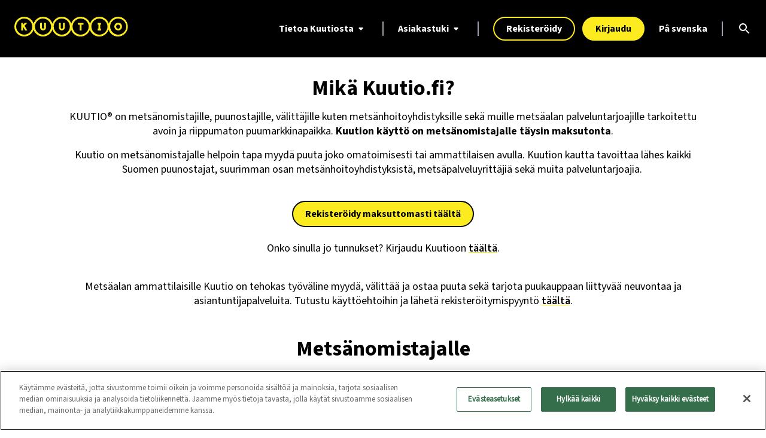

--- FILE ---
content_type: text/html; charset=utf-8
request_url: https://kuutio.fi/kuutio-palvelu
body_size: 59199
content:
<!DOCTYPE html><html lang="fi"><head><meta charSet="utf-8"/><meta name="viewport" content="width=device-width"/><title>Mikä Kuutio.fi? - KUUTIO®</title><meta name="description" content="Kuutio on metsänomistajille, puunostajille ja muille metsäalan toimijoille tarkoitettu avoin puukauppapaikka."/><meta name="og:site_name" content="KUUTIO®"/><meta property="og:title" content="Mikä Kuutio.fi? - KUUTIO®"/><meta property="og:type" content="website"/><meta property="og:description" content="Kuutio on metsänomistajille, puunostajille ja muille metsäalan toimijoille tarkoitettu avoin puukauppapaikka."/><meta property="og:image" content="https://kuutio.fi/images/kuutio.png"/><meta property="og:url" content="https://kuutio.fi/kuutio-palvelu"/><link rel="icon" href="/favicon.ico"/><base href="/kuutio-palvelu/"/><link href="https://kuutio.fi/kuutio-palvelu" rel="canonical"/><link rel="preload" href="/fonts/anybody/Anybody-SemiBold.ttf" as="font" crossorigin=""/><link rel="preload" href="/fonts/source/SourceSans3-Bold.ttf" as="font" crossorigin=""/><link rel="preload" href="/fonts/source/SourceSans3-SemiBold.ttf" as="font" crossorigin=""/><link rel="preload" href="/fonts/source/SourceSans3-Regular.ttf" as="font" crossorigin=""/><meta name="next-head-count" content="17"/><link rel="preload" href="/_next/static/css/4652c61f3eb6c79e.css" as="style" crossorigin="anonymous"/><link rel="stylesheet" href="/_next/static/css/4652c61f3eb6c79e.css" crossorigin="anonymous" data-n-g=""/><noscript data-n-css=""></noscript><script defer="" crossorigin="anonymous" nomodule="" src="/_next/static/chunks/polyfills-42372ed130431b0a.js"></script><script src="https://cdn.cookielaw.org/consent/18b220ef-dccf-4510-8ef7-9a703fe19258/OtAutoBlock.js" integrity="sha384-WKtzd1redT1IurLHK2Q5wutLI+yoRocHPWj6DACUufXarVjkrSjX9OFpeXaJwt59" defer="" data-nscript="beforeInteractive" crossorigin="anonymous"></script><script src="https://cdn.cookielaw.org/consent/18b220ef-dccf-4510-8ef7-9a703fe19258/otSDKStub.js" type="text/javascript" integrity="sha384-v9/H5j4dRLGGH4oUmUwZzfg+zlFWDXdAaTq1XhSt2hQGN+SDpaUSE/lZFt1Rp/LE" data-document-language="true" data-domain-script="18b220ef-dccf-4510-8ef7-9a703fe19258" defer="" data-nscript="beforeInteractive" crossorigin="anonymous"></script><script src="/_next/static/chunks/webpack-5cf418c74129b4b7.js" defer="" crossorigin="anonymous"></script><script src="/_next/static/chunks/framework-fc4fd808d4ffcb8d.js" defer="" crossorigin="anonymous"></script><script src="/_next/static/chunks/main-b5c3562c8151d288.js" defer="" crossorigin="anonymous"></script><script src="/_next/static/chunks/pages/_app-f2513bb26a4c9d2b.js" defer="" crossorigin="anonymous"></script><script src="/_next/static/chunks/1385-e44809de6ed9d863.js" defer="" crossorigin="anonymous"></script><script src="/_next/static/chunks/7741-44360cbb2ffa9d1c.js" defer="" crossorigin="anonymous"></script><script src="/_next/static/chunks/5675-7abbd4c50c854b04.js" defer="" crossorigin="anonymous"></script><script src="/_next/static/chunks/6563-4038c5cb996ea90e.js" defer="" crossorigin="anonymous"></script><script src="/_next/static/chunks/1173-a8ca81de96eddd27.js" defer="" crossorigin="anonymous"></script><script src="/_next/static/chunks/499-ac86a7ce32091c62.js" defer="" crossorigin="anonymous"></script><script src="/_next/static/chunks/1667-b7d62955f2f38d6a.js" defer="" crossorigin="anonymous"></script><script src="/_next/static/chunks/pages/kuutio-palvelu-fae322970514c5be.js" defer="" crossorigin="anonymous"></script><script src="/_next/static/ptPmYa6LlwGIm4sS-U6FZ/_buildManifest.js" defer="" crossorigin="anonymous"></script><script src="/_next/static/ptPmYa6LlwGIm4sS-U6FZ/_ssgManifest.js" defer="" crossorigin="anonymous"></script></head><body><noscript><iframe src="https://www.googletagmanager.com/ns.html?id=GTM-NK4PC3L" height="0" width="0" style="display:none;visibility:hidden"></iframe></noscript><div id="__next"><style data-emotion="css-global o6gwfi">html{-webkit-font-smoothing:antialiased;-moz-osx-font-smoothing:grayscale;box-sizing:border-box;-webkit-text-size-adjust:100%;}*,*::before,*::after{box-sizing:inherit;}strong,b{font-weight:700;}body{margin:0;color:rgba(0, 0, 0, 0.87);font-family:"Roboto","Helvetica","Arial",sans-serif;font-weight:400;font-size:1rem;line-height:1.5;letter-spacing:0.00938em;background-color:#fff;}@media print{body{background-color:#fff;}}body::backdrop{background-color:#fff;}</style><div class="flex min-h-screen flex-col print:block"><div class="sticky top-0 z-40 hidden min-[900px]:block print:hidden"><div id="main-header" class="flex h-24 flex-initial items-center justify-between bg-black px-3 lg:px-6"><div><a class="focus-visible--yellow flex w-logo-stack border-none focus-visible:outline-offset-8 sm:w-logo-sm lg:w-logo" href="/"><div class="sm:hidden"><svg viewBox="0 0 254 171" fill="none" xmlns="http://www.w3.org/2000/svg" width="100%"><path d="M127.23 61.21C128.937 61.21 130.628 60.8737 132.205 60.2204C133.782 59.5671 135.215 58.6095 136.422 57.4023C137.629 56.1952 138.587 54.7621 139.24 53.1848C139.894 51.6076 140.23 49.9171 140.23 48.21L140.18 27.47H132.31V48.2599V48.6199C132.203 49.846 131.665 50.9943 130.79 51.86C130.32 52.3366 129.759 52.7141 129.141 52.97C128.523 53.226 127.859 53.3552 127.19 53.35C125.82 53.3553 124.505 52.817 123.532 51.8534C122.559 50.8897 122.008 49.5794 122 48.21V27.45H114.12V48.24C114.146 51.6917 115.534 54.9936 117.981 57.4279C120.429 59.8622 123.738 61.2322 127.19 61.24" fill="#FCEB1E"></path><path d="M210.11 61.21C213.558 61.21 216.864 59.8403 219.302 57.4023C221.74 54.9644 223.11 51.6578 223.11 48.21L223.06 27.47H215.19V48.2599V48.6199C215.083 49.8438 214.548 50.9908 213.68 51.86C212.713 52.8139 211.409 53.3486 210.05 53.3486C208.691 53.3486 207.387 52.8139 206.42 51.86C205.932 51.3854 205.545 50.8178 205.28 50.1909C205.016 49.564 204.88 48.8904 204.88 48.21V27.45H197V48.24C197.026 51.6917 198.414 54.9936 200.861 57.4279C203.309 59.8622 206.618 61.2322 210.07 61.24" fill="#FCEB1E"></path><path d="M31.5999 118.47H40.4099V143.82H48.2799V118.47H57.0499V110.59H31.5999V118.47Z" fill="#FCEB1E"></path><path d="M119.77 118.47H123.17V135.94H119.77V143.82H134.38V135.94H131.04V118.47H134.38V110.59H119.77V118.47Z" fill="#FCEB1E"></path><path d="M223.13 85.77C230.256 83.53 236.684 79.4908 241.794 74.0424C246.903 68.5939 250.522 61.9202 252.301 54.6654C254.079 47.4107 253.957 39.8199 251.947 32.6259C249.937 25.4319 246.106 18.8776 240.824 13.5958C235.542 8.31404 228.988 4.48308 221.794 2.47278C214.6 0.462478 207.009 0.340738 199.755 2.11931C192.5 3.89788 185.826 7.51669 180.378 12.6264C174.929 17.7361 170.89 24.1641 168.65 31.29C165.877 22.4712 160.363 14.7669 152.911 9.29759C145.458 3.82828 136.454 0.879164 127.21 0.879164C117.966 0.879164 108.962 3.82828 101.509 9.29759C94.0564 14.7669 88.5427 22.4712 85.77 31.29C83.53 24.1641 79.4908 17.7361 74.0424 12.6264C68.5939 7.51669 61.9202 3.89788 54.6654 2.11931C47.4107 0.340738 39.8199 0.462478 32.6259 2.47278C25.4319 4.48308 18.8776 8.31404 13.5958 13.5958C8.31404 18.8776 4.48308 25.4319 2.47278 32.6259C0.462478 39.8199 0.340738 47.4107 2.11931 54.6654C3.89788 61.9202 7.51669 68.5939 12.6264 74.0424C17.7361 79.4908 24.1641 83.53 31.29 85.77C24.1683 88.0121 17.7448 92.0519 12.6392 97.4996C7.53353 102.947 3.91821 109.619 2.14203 116.871C0.365863 124.123 0.488806 131.71 2.499 138.901C4.50919 146.091 8.33877 152.642 13.6182 157.922C18.8976 163.201 25.4487 167.031 32.6393 169.041C39.8298 171.051 47.4171 171.174 54.669 169.398C61.9209 167.622 68.5926 164.006 74.0403 158.901C79.488 153.795 83.5279 147.372 85.77 140.25C88.5427 149.069 94.0564 156.773 101.509 162.242C108.962 167.712 117.966 170.661 127.21 170.661C136.454 170.661 145.458 167.712 152.911 162.242C160.363 156.773 165.877 149.069 168.65 140.25C170.892 147.372 174.932 153.795 180.38 158.901C185.827 164.006 192.499 167.622 199.751 169.398C207.003 171.174 214.59 171.051 221.781 169.041C228.971 167.031 235.522 163.201 240.802 157.922C246.081 152.642 249.911 146.091 251.921 138.901C253.931 131.71 254.054 124.123 252.278 116.871C250.502 109.619 246.886 102.947 241.781 97.4996C236.675 92.0519 230.252 88.0121 223.13 85.77ZM210.13 8.87996C217.142 8.87799 223.997 10.9554 229.828 14.8495C235.659 18.7436 240.204 24.2794 242.889 30.7569C245.573 37.2344 246.277 44.3625 244.91 51.2398C243.543 58.1171 240.168 64.4346 235.21 69.3934C230.253 74.3521 223.936 77.7294 217.06 79.0981C210.183 80.4667 203.054 79.7653 196.576 77.0825C190.098 74.3996 184.561 69.8559 180.665 64.026C176.769 58.196 174.69 51.3417 174.69 44.33C174.701 34.933 178.437 25.9238 185.081 19.2782C191.725 12.6327 200.733 8.8932 210.13 8.87996ZM197.13 85.77C190.466 87.8806 184.408 91.5624 179.465 96.5051C174.522 101.448 170.841 107.506 168.73 114.17C166.616 107.508 162.934 101.451 157.991 96.5086C153.049 91.5664 146.992 87.8836 140.33 85.77C146.991 83.6534 153.046 79.9695 157.988 75.0277C162.93 70.0859 166.613 64.0305 168.73 57.37C170.844 64.0321 174.526 70.0891 179.469 75.0313C184.411 79.9735 190.468 83.6564 197.13 85.77ZM127.21 8.87996C134.222 8.87799 141.077 10.9554 146.908 14.8495C152.739 18.7436 157.284 24.2794 159.969 30.7569C162.653 37.2344 163.357 44.3625 161.99 51.2398C160.623 58.1171 157.248 64.4346 152.29 69.3934C147.333 74.3521 141.016 77.7294 134.14 79.0981C127.263 80.4667 120.134 79.7653 113.656 77.0825C107.178 74.3996 101.641 69.8559 97.7451 64.026C93.8493 58.196 91.77 51.3417 91.77 44.33C91.7806 34.933 95.5175 25.9238 102.161 19.2782C108.805 12.6327 117.813 8.8932 127.21 8.87996ZM114.21 85.77C107.546 87.8806 101.488 91.5624 96.5451 96.5051C91.6024 101.448 87.9206 107.506 85.81 114.17C83.6964 107.508 80.0135 101.451 75.0713 96.5086C70.1291 91.5664 64.0721 87.8836 57.41 85.77C64.0705 83.6534 70.1259 79.9695 75.0677 75.0277C80.0095 70.0859 83.6934 64.0305 85.81 57.37C87.9236 64.0321 91.6064 70.0891 96.5486 75.0313C101.491 79.9735 107.548 83.6564 114.21 85.77ZM8.88997 44.33C8.88997 37.3206 10.9685 30.4686 14.8627 24.6406C18.7569 18.8125 24.2919 14.27 30.7677 11.5877C37.2435 8.90531 44.3693 8.20348 51.244 9.57094C58.1187 10.9384 64.4335 14.3137 69.3898 19.2701C74.3462 24.2265 77.7215 30.5413 79.089 37.416C80.4565 44.2907 79.7546 51.4165 77.0723 57.8923C74.3899 64.3681 69.8475 69.9031 64.0194 73.7973C58.1913 77.6915 51.3393 79.77 44.33 79.77C34.9339 79.7594 25.9258 76.0221 19.2818 69.3781C12.6378 62.7341 8.90055 53.726 8.88997 44.33ZM44.33 162.65C37.3178 162.652 30.4625 160.574 24.6312 156.68C18.8 152.785 14.2547 147.249 11.5704 140.771C8.88599 134.293 8.18312 127.164 9.55064 120.286C10.9182 113.409 14.2947 107.091 19.253 102.133C24.2114 97.1747 30.5289 93.7982 37.4065 92.4306C44.284 91.0631 51.4127 91.766 57.8907 94.4503C64.3688 97.1347 69.9052 101.68 73.7997 107.511C77.6943 113.342 79.7719 120.198 79.77 127.21C79.7594 136.606 76.0221 145.614 69.3781 152.258C62.7341 158.902 53.726 162.639 44.33 162.65ZM127.21 162.65C120.198 162.652 113.342 160.574 107.511 156.68C101.68 152.785 97.1347 147.249 94.4503 140.771C91.766 134.293 91.0631 127.164 92.4306 120.286C93.7982 113.409 97.1747 107.091 102.133 102.133C107.091 97.1747 113.409 93.7982 120.286 92.4306C127.164 91.0631 134.293 91.766 140.771 94.4503C147.249 97.1347 152.785 101.68 156.68 107.511C160.574 113.342 162.652 120.198 162.65 127.21C162.639 136.606 158.902 145.614 152.258 152.258C145.614 158.902 136.606 162.639 127.21 162.65ZM210.09 162.65C203.078 162.652 196.222 160.574 190.391 156.68C184.56 152.785 180.015 147.249 177.33 140.771C174.646 134.293 173.943 127.164 175.311 120.286C176.678 113.409 180.055 107.091 185.013 102.133C189.971 97.1747 196.289 93.7982 203.166 92.4306C210.044 91.0631 217.173 91.766 223.651 94.4503C230.129 97.1347 235.665 101.68 239.56 107.511C243.454 113.342 245.532 120.198 245.53 127.21C245.519 136.606 241.782 145.614 235.138 152.258C228.494 158.902 219.486 162.639 210.09 162.65Z" fill="#FCEB1E"></path><path d="M210.09 110C206.691 109.998 203.368 111.004 200.541 112.891C197.715 114.778 195.511 117.461 194.21 120.601C192.908 123.741 192.567 127.196 193.23 130.529C193.892 133.863 195.529 136.925 197.932 139.328C200.335 141.731 203.397 143.368 206.731 144.03C210.064 144.693 213.519 144.352 216.659 143.05C219.799 141.749 222.482 139.545 224.369 136.718C226.256 133.892 227.262 130.569 227.26 127.17C227.255 122.618 225.444 118.254 222.225 115.035C219.006 111.816 214.642 110.005 210.09 110ZM210.09 136.29C208.286 136.292 206.521 135.759 205.02 134.758C203.519 133.757 202.349 132.333 201.657 130.667C200.965 129.001 200.783 127.167 201.134 125.397C201.485 123.627 202.353 122.001 203.628 120.725C204.903 119.448 206.528 118.579 208.297 118.226C210.066 117.873 211.901 118.053 213.568 118.743C215.235 119.433 216.66 120.602 217.662 122.102C218.665 123.602 219.2 125.366 219.2 127.17C219.2 129.587 218.24 131.905 216.532 133.615C214.824 135.325 212.507 136.287 210.09 136.29Z" fill="#FCEB1E"></path><path d="M57.78 61.21L45.82 40.93L57.88 27.45H47.08L38.79 36.58V27.45H30.78V61.21H38.79V48.56L40.31 47.0099L48.25 61.21H57.78Z" fill="#FCEB1E"></path></svg></div><div class="hidden sm:block"><svg id="Layer_1" xmlns="http://www.w3.org/2000/svg" xmlns:xlink="http://www.w3.org/1999/xlink" x="0px" y="0px" viewBox="0 0 164 28.4" enable-background="new 0 0 164 28.4" xml:space="preserve" width="100%"><path fill="#FCEB1E" d="M15.1,8.7l-2.7,3v-3H9.8v11h2.6v-4.1l0.5-0.5l2.6,4.6h3.1l-3.9-6.6l3.9-4.4H15.1z"></path><path fill="#FCEB1E" d="M43,8.7v6.8v0.1c0,0.4-0.2,0.8-0.5,1.1C42.4,16.8,42.2,17,42,17c-0.2,0.1-0.4,0.1-0.6,0.1 c-0.2,0-0.4,0-0.6-0.1c-0.2-0.1-0.4-0.2-0.6-0.4c-0.2-0.2-0.3-0.3-0.4-0.5c-0.1-0.2-0.1-0.4-0.1-0.6V8.7h-2.6v6.8 c0,1.1,0.5,2.2,1.3,3c0.8,0.8,1.9,1.2,3,1.2c1.1,0,2.2-0.5,3-1.3c0.8-0.8,1.2-1.9,1.2-3l0-6.8H43z"></path><path fill="#FCEB1E" d="M70.1,8.7v6.8v0.1c0,0.4-0.2,0.8-0.5,1.1c-0.2,0.2-0.3,0.3-0.5,0.4c-0.2,0.1-0.4,0.1-0.6,0.1 c-0.2,0-0.4,0-0.6-0.1c-0.2-0.1-0.4-0.2-0.6-0.4c-0.2-0.2-0.3-0.3-0.4-0.5c-0.1-0.2-0.1-0.4-0.1-0.6V8.7h-2.6v6.8 c0,1.1,0.5,2.2,1.3,3c0.8,0.8,1.9,1.2,3,1.2c1.1,0,2.2-0.5,3-1.3c0.8-0.8,1.2-1.9,1.2-3l0-6.8H70.1z"></path><path fill="#FCEB1E" d="M149.8,8.6c-1.1,0-2.2,0.3-3.1,0.9c-0.9,0.6-1.6,1.5-2.1,2.5c-0.4,1-0.5,2.2-0.3,3.2 c0.2,1.1,0.8,2.1,1.5,2.9c0.8,0.8,1.8,1.3,2.9,1.5c1.1,0.2,2.2,0.1,3.2-0.3c1-0.4,1.9-1.1,2.5-2.1c0.6-0.9,0.9-2,0.9-3.1 c0-1.5-0.6-2.9-1.6-4C152.7,9.2,151.3,8.6,149.8,8.6z M149.8,17.2c-0.6,0-1.2-0.2-1.7-0.5c-0.5-0.3-0.9-0.8-1.1-1.3 s-0.3-1.1-0.2-1.7c0.1-0.6,0.4-1.1,0.8-1.5c0.4-0.4,0.9-0.7,1.5-0.8c0.6-0.1,1.2-0.1,1.7,0.2c0.5,0.2,1,0.6,1.3,1.1 c0.3,0.5,0.5,1.1,0.5,1.7c0,0.8-0.3,1.5-0.9,2.1C151.3,16.9,150.6,17.2,149.8,17.2z"></path><path fill="#FCEB1E" d="M149.8,0c-3,0-6,1-8.4,2.8c-2.4,1.8-4.2,4.3-5.2,7.2c-0.9-2.9-2.7-5.4-5.1-7.2C128.6,1,125.7,0,122.7,0 c-3,0-6,1-8.4,2.8c-2.4,1.8-4.2,4.3-5.1,7.2c-0.9-2.9-2.7-5.4-5.1-7.2S98.6,0,95.6,0c-3,0-6,1-8.4,2.8C84.7,4.5,82.9,7.1,82,10 c-0.9-2.9-2.7-5.4-5.1-7.2S71.5,0,68.4,0c-3,0-6,1-8.4,2.8c-2.4,1.8-4.2,4.3-5.1,7.2c-0.9-2.9-2.7-5.4-5.1-7.2C47.3,1,44.4,0,41.3,0 s-6,1-8.4,2.8c-2.4,1.8-4.2,4.3-5.1,7.2c-1-3.2-3.2-6-6-7.8c-2.9-1.8-6.3-2.5-9.7-2C8.7,0.7,5.6,2.4,3.4,5C1.2,7.5,0,10.8,0,14.2 s1.2,6.7,3.4,9.3c2.2,2.6,5.3,4.3,8.6,4.8c3.4,0.5,6.8-0.2,9.7-2c2.9-1.8,5-4.6,6-7.8c0.9,2.9,2.7,5.4,5.2,7.2 c2.4,1.8,5.4,2.8,8.4,2.8c3,0,6-1,8.4-2.8c2.4-1.8,4.2-4.3,5.2-7.2c0.9,2.9,2.7,5.4,5.1,7.2c2.4,1.8,5.4,2.8,8.4,2.8 c3,0,6-1,8.4-2.8c2.4-1.8,4.2-4.3,5.1-7.2c0.9,2.9,2.7,5.4,5.1,7.2c2.4,1.8,5.4,2.8,8.4,2.8c3,0,6-1,8.4-2.8 c2.4-1.8,4.2-4.3,5.1-7.2c0.9,2.9,2.7,5.4,5.1,7.2c2.4,1.8,5.4,2.8,8.4,2.8c3,0,6-1,8.4-2.8c2.4-1.8,4.2-4.3,5.1-7.2 c0.8,2.5,2.3,4.7,4.2,6.5c2,1.7,4.4,2.9,7,3.3c2.6,0.4,5.3,0.1,7.7-0.9c2.4-1,4.5-2.6,6.1-4.8c1.6-2.1,2.5-4.6,2.7-7.2 c0.2-2.6-0.3-5.2-1.5-7.6c-1.2-2.3-3-4.3-5.2-5.7C155,0.7,152.4,0,149.8,0z M14.2,25.8c-2.3,0-4.5-0.7-6.4-2 c-1.9-1.3-3.4-3.1-4.3-5.2c-0.9-2.1-1.1-4.5-0.7-6.7C3.3,9.7,4.4,7.6,6,6c1.6-1.6,3.7-2.7,5.9-3.2c2.2-0.4,4.6-0.2,6.7,0.7 c2.1,0.9,3.9,2.4,5.2,4.3c1.3,1.9,2,4.2,2,6.4c0,3.1-1.2,6-3.4,8.2C20.2,24.6,17.3,25.8,14.2,25.8z M41.3,25.8c-2.3,0-4.5-0.7-6.4-2 c-1.9-1.3-3.4-3.1-4.3-5.2c-0.9-2.1-1.1-4.5-0.7-6.7c0.4-2.3,1.6-4.3,3.2-5.9c1.6-1.6,3.7-2.7,5.9-3.2c2.2-0.4,4.6-0.2,6.7,0.7 c2.1,0.9,3.9,2.4,5.2,4.3c1.3,1.9,2,4.2,2,6.4c0,3.1-1.2,6-3.4,8.2C47.3,24.6,44.4,25.8,41.3,25.8z M68.4,25.8c-2.3,0-4.5-0.7-6.4-2 c-1.9-1.3-3.4-3.1-4.3-5.2c-0.9-2.1-1.1-4.5-0.7-6.7c0.4-2.3,1.6-4.3,3.2-5.9c1.6-1.6,3.7-2.7,5.9-3.2c2.2-0.4,4.6-0.2,6.7,0.7 c2.1,0.9,3.9,2.4,5.2,4.3c1.3,1.9,2,4.2,2,6.4c0,3.1-1.2,6-3.4,8.2C74.5,24.6,71.5,25.8,68.4,25.8z M95.6,25.8c-2.3,0-4.5-0.7-6.4-2 c-1.9-1.3-3.4-3.1-4.3-5.2c-0.9-2.1-1.1-4.5-0.7-6.7c0.4-2.3,1.6-4.3,3.2-5.9C89,4.4,91,3.3,93.3,2.8c2.2-0.4,4.6-0.2,6.7,0.7 c2.1,0.9,3.9,2.4,5.2,4.3c1.3,1.9,2,4.2,2,6.4c0,3.1-1.2,6-3.4,8.2C101.6,24.6,98.6,25.8,95.6,25.8L95.6,25.8z M122.7,25.8 c-2.3,0-4.5-0.7-6.4-2c-1.9-1.3-3.4-3.1-4.3-5.2c-0.9-2.1-1.1-4.5-0.7-6.7c0.4-2.3,1.6-4.3,3.2-5.9c1.6-1.6,3.7-2.7,5.9-3.2 c2.2-0.4,4.6-0.2,6.7,0.7c2.1,0.9,3.9,2.4,5.2,4.3c1.3,1.9,2,4.2,2,6.4c0,3.1-1.2,6-3.4,8.2C128.7,24.6,125.8,25.8,122.7,25.8z  M149.8,25.8c-2.3,0-4.5-0.7-6.4-2c-1.9-1.3-3.4-3.1-4.3-5.2c-0.9-2.1-1.1-4.5-0.7-6.7c0.4-2.3,1.6-4.3,3.2-5.9 c1.6-1.6,3.7-2.7,5.9-3.2c2.2-0.4,4.6-0.2,6.7,0.7c2.1,0.9,3.9,2.4,5.2,4.3c1.3,1.9,2,4.2,2,6.4c0,3.1-1.2,6-3.4,8.2 C155.8,24.6,152.9,25.8,149.8,25.8z"></path><path fill="#FCEB1E" d="M120.2,11.4h1.1v5.7h-1.1v2.6h4.8v-2.6h-1.1v-5.7h1.1V8.8h-4.8V11.4z"></path><path fill="#FCEB1E" d="M91.4,11.4h2.9v8.3h2.6v-8.3h2.9V8.8h-8.3V11.4z"></path></svg></div></a></div><div class="flex items-center justify-end"><div class=""><div><button id="header-dropdown-info" class="flex items-center whitespace-nowrap border-0 bg-transparent p-0 font-body-bold text-base text-white focus-visible--yellow cursor-pointer hover:text-yellow">Tietoa Kuutiosta<style data-emotion="css vubbuv">.css-vubbuv{-webkit-user-select:none;-moz-user-select:none;-ms-user-select:none;user-select:none;width:1em;height:1em;display:inline-block;fill:currentColor;-webkit-flex-shrink:0;-ms-flex-negative:0;flex-shrink:0;-webkit-transition:fill 200ms cubic-bezier(0.4, 0, 0.2, 1) 0ms;transition:fill 200ms cubic-bezier(0.4, 0, 0.2, 1) 0ms;font-size:1.5rem;}</style><svg class="MuiSvgIcon-root MuiSvgIcon-fontSizeMedium css-vubbuv" focusable="false" aria-hidden="true" viewBox="0 0 24 24" data-testid="ArrowDropDownRoundedIcon"><path d="m8.71 11.71 2.59 2.59c.39.39 1.02.39 1.41 0l2.59-2.59c.63-.63.18-1.71-.71-1.71H9.41c-.89 0-1.33 1.08-.7 1.71"></path></svg></button><div class="relative"><div class="absolute -top-0.5 left-1/2 z-40 -translate-x-1/2 pt-3 transition-opacity duration-500 h-0 overflow-hidden opacity-0"><nav class="relative w-64 bg-black p-8 pt-3" data-cy="public-nav"><div class="transition-translate text-center text-yellow delay-100 duration-200 -translate-y-2"><style data-emotion="css vubbuv">.css-vubbuv{-webkit-user-select:none;-moz-user-select:none;-ms-user-select:none;user-select:none;width:1em;height:1em;display:inline-block;fill:currentColor;-webkit-flex-shrink:0;-ms-flex-negative:0;flex-shrink:0;-webkit-transition:fill 200ms cubic-bezier(0.4, 0, 0.2, 1) 0ms;transition:fill 200ms cubic-bezier(0.4, 0, 0.2, 1) 0ms;font-size:1.5rem;}</style><svg class="MuiSvgIcon-root MuiSvgIcon-fontSizeMedium css-vubbuv" focusable="false" aria-hidden="true" viewBox="0 0 24 24" data-testid="ArrowDownwardRoundedIcon"><path d="M11 5v11.17l-4.88-4.88c-.39-.39-1.03-.39-1.42 0-.39.39-.39 1.02 0 1.41l6.59 6.59c.39.39 1.02.39 1.41 0l6.59-6.59c.39-.39.39-1.02 0-1.41a.9959.9959 0 0 0-1.41 0L13 16.17V5c0-.55-.45-1-1-1s-1 .45-1 1"></path></svg></div></nav></div></div></div></div><div class="mx-3 hidden h-6 w-0.5 bg-gray-400 md:block lg:mx-6"> </div><div class=""><div><button id="header-dropdown-customerSupport" class="flex items-center whitespace-nowrap border-0 bg-transparent p-0 font-body-bold text-base text-white focus-visible--yellow cursor-pointer hover:text-yellow">Asiakastuki<style data-emotion="css vubbuv">.css-vubbuv{-webkit-user-select:none;-moz-user-select:none;-ms-user-select:none;user-select:none;width:1em;height:1em;display:inline-block;fill:currentColor;-webkit-flex-shrink:0;-ms-flex-negative:0;flex-shrink:0;-webkit-transition:fill 200ms cubic-bezier(0.4, 0, 0.2, 1) 0ms;transition:fill 200ms cubic-bezier(0.4, 0, 0.2, 1) 0ms;font-size:1.5rem;}</style><svg class="MuiSvgIcon-root MuiSvgIcon-fontSizeMedium css-vubbuv" focusable="false" aria-hidden="true" viewBox="0 0 24 24" data-testid="ArrowDropDownRoundedIcon"><path d="m8.71 11.71 2.59 2.59c.39.39 1.02.39 1.41 0l2.59-2.59c.63-.63.18-1.71-.71-1.71H9.41c-.89 0-1.33 1.08-.7 1.71"></path></svg></button><div class="relative"><div class="absolute -top-0.5 left-1/2 z-40 -translate-x-1/2 pt-3 transition-opacity duration-500 h-0 overflow-hidden opacity-0"><nav class="relative w-64 bg-black p-8 pt-3" data-cy="public-nav"><div class="transition-translate text-center text-yellow delay-100 duration-200 -translate-y-2"><style data-emotion="css vubbuv">.css-vubbuv{-webkit-user-select:none;-moz-user-select:none;-ms-user-select:none;user-select:none;width:1em;height:1em;display:inline-block;fill:currentColor;-webkit-flex-shrink:0;-ms-flex-negative:0;flex-shrink:0;-webkit-transition:fill 200ms cubic-bezier(0.4, 0, 0.2, 1) 0ms;transition:fill 200ms cubic-bezier(0.4, 0, 0.2, 1) 0ms;font-size:1.5rem;}</style><svg class="MuiSvgIcon-root MuiSvgIcon-fontSizeMedium css-vubbuv" focusable="false" aria-hidden="true" viewBox="0 0 24 24" data-testid="ArrowDownwardRoundedIcon"><path d="M11 5v11.17l-4.88-4.88c-.39-.39-1.03-.39-1.42 0-.39.39-.39 1.02 0 1.41l6.59 6.59c.39.39 1.02.39 1.41 0l6.59-6.59c.39-.39.39-1.02 0-1.41a.9959.9959 0 0 0-1.41 0L13 16.17V5c0-.55-.45-1-1-1s-1 .45-1 1"></path></svg></div></nav></div></div></div></div><div class="mx-3 hidden h-6 w-0.5 bg-gray-400 md:block lg:mx-6"> </div><div class="mr-3"><a class="inline-flex items-center justify-center gap-x-2 rounded-full border-solid border-2 px-5 py-1.5 transition-colors font-body-bold text-center text-base focus:outline focus:outline-2 focus:outline-yellow focus:outline-offset-2 text-white bg-transparent border-yellow hover:bg-white hover:bg-opacity-10 active:text-white cursor-pointer" href="/rekisteroidy/metsanomistaja">Rekisteröidy</a></div><div class="mr-3 lg:mr-6"><a class="inline-flex items-center justify-center gap-x-2 rounded-full border-solid border-2 px-5 py-1.5 transition-colors font-body-bold text-center text-base focus:outline focus:outline-2 focus:outline-yellow focus:outline-offset-2 text-black bg-yellow border-yellow hover:bg-yellow-hover active:bg-yellow-dark active:border-yellow-dark cursor-pointer whitespace-nowrap" href="/kirjaudu">Kirjaudu</a></div><a class="inline-block border-transparent text-lg md:text-base font-body-semibold md:font-body-bold focus-visible--yellow whitespace-nowrap text-white no-underline hover:text-yellow" href="/sv/vad-ar-kuutio.fi">På svenska</a><div class="block md:inline-flex md:items-center"><div class="mx-3 hidden h-6 w-0.5 bg-gray-400 md:block lg:mx-6"> </div><div class="flex items-center text-gray-light"><div><button id="header-search" class="flex size-6 items-center whitespace-nowrap border-0 bg-transparent p-0 font-body-bold text-base text-white focus-visible--yellow cursor-pointer hover:text-yellow" title="Hae"><span class="sr-only">Hae</span><style data-emotion="css vubbuv">.css-vubbuv{-webkit-user-select:none;-moz-user-select:none;-ms-user-select:none;user-select:none;width:1em;height:1em;display:inline-block;fill:currentColor;-webkit-flex-shrink:0;-ms-flex-negative:0;flex-shrink:0;-webkit-transition:fill 200ms cubic-bezier(0.4, 0, 0.2, 1) 0ms;transition:fill 200ms cubic-bezier(0.4, 0, 0.2, 1) 0ms;font-size:1.5rem;}</style><svg class="MuiSvgIcon-root MuiSvgIcon-fontSizeMedium css-vubbuv" focusable="false" aria-hidden="true" viewBox="0 0 24 24" data-testid="SearchIcon"><path d="M15.5 14h-.79l-.28-.27C15.41 12.59 16 11.11 16 9.5 16 5.91 13.09 3 9.5 3S3 5.91 3 9.5 5.91 16 9.5 16c1.61 0 3.09-.59 4.23-1.57l.27.28v.79l5 4.99L20.49 19zm-6 0C7.01 14 5 11.99 5 9.5S7.01 5 9.5 5 14 7.01 14 9.5 11.99 14 9.5 14"></path></svg></button><div class="relative"><div class="absolute -right-1 top-4 z-40 transition-opacity duration-500 lg:-right-4 h-0 overflow-hidden opacity-0"><div class="relative rounded-lg bg-white p-3 shadow-md"><form><div class="w-52 md:w-64"><div class="relative w-full"><input type="text" id="header-search-field" name="header-search-field" placeholder="Syötä hakusana" autoComplete="off" spellcheck="false" aria-label="Syötä hakusana" maxLength="150" class="w-full rounded-full border-2 border-gray-dark bg-white px-4 py-2 pr-12 text-base outline-none transition-colors focus:border-black " value=""/><div class="absolute right-3 top-1/2 flex h-fit -translate-y-1/2 items-center"><div class="relative inline-flex "><button class="inline-flex items-center justify-center gap-x-2 p-0 border-0 bg-transparent cursor-pointer font-body text-base focus-visible:outline focus-visible:outline-2 focus-visible:outline-yellow focus-visible:outline-offset-2 text-gray-dark hover:text-black focus:text-black" type="button"><span class="sr-only">Syötä hakusana</span><style data-emotion="css vubbuv">.css-vubbuv{-webkit-user-select:none;-moz-user-select:none;-ms-user-select:none;user-select:none;width:1em;height:1em;display:inline-block;fill:currentColor;-webkit-flex-shrink:0;-ms-flex-negative:0;flex-shrink:0;-webkit-transition:fill 200ms cubic-bezier(0.4, 0, 0.2, 1) 0ms;transition:fill 200ms cubic-bezier(0.4, 0, 0.2, 1) 0ms;font-size:1.5rem;}</style><svg class="MuiSvgIcon-root MuiSvgIcon-fontSizeMedium css-vubbuv" focusable="false" aria-hidden="true" viewBox="0 0 24 24" data-testid="SearchIcon"><path d="M15.5 14h-.79l-.28-.27C15.41 12.59 16 11.11 16 9.5 16 5.91 13.09 3 9.5 3S3 5.91 3 9.5 5.91 16 9.5 16c1.61 0 3.09-.59 4.23-1.57l.27.28v.79l5 4.99L20.49 19zm-6 0C7.01 14 5 11.99 5 9.5S7.01 5 9.5 5 14 7.01 14 9.5 11.99 14 9.5 14"></path></svg></button></div></div></div></div></form></div><div class="absolute -top-2 right-4 lg:right-7 after:content-[&quot;&quot;] after:absolute after:-left-[10px] after:w-0 after:h-0 after:border-solid after:border-t-0 after:border-l-[8px] after:border-l-transparent after:border-b-[8px] after:border-b-white after:border-r-[8px] after:border-r-transparent"></div></div></div></div></div></div></div></div></div><div class="sticky top-0 z-40 min-[900px]:hidden print:hidden"><div id="main-header-mobile" class="flex h-20 flex-wrap items-center justify-between bg-black px-6"><div><a class="focus-visible--yellow flex w-logo-stack border-none focus-visible:outline-offset-8 sm:w-logo-sm lg:w-logo" href="/"><div class="sm:hidden"><svg viewBox="0 0 254 171" fill="none" xmlns="http://www.w3.org/2000/svg" width="100%"><path d="M127.23 61.21C128.937 61.21 130.628 60.8737 132.205 60.2204C133.782 59.5671 135.215 58.6095 136.422 57.4023C137.629 56.1952 138.587 54.7621 139.24 53.1848C139.894 51.6076 140.23 49.9171 140.23 48.21L140.18 27.47H132.31V48.2599V48.6199C132.203 49.846 131.665 50.9943 130.79 51.86C130.32 52.3366 129.759 52.7141 129.141 52.97C128.523 53.226 127.859 53.3552 127.19 53.35C125.82 53.3553 124.505 52.817 123.532 51.8534C122.559 50.8897 122.008 49.5794 122 48.21V27.45H114.12V48.24C114.146 51.6917 115.534 54.9936 117.981 57.4279C120.429 59.8622 123.738 61.2322 127.19 61.24" fill="#FCEB1E"></path><path d="M210.11 61.21C213.558 61.21 216.864 59.8403 219.302 57.4023C221.74 54.9644 223.11 51.6578 223.11 48.21L223.06 27.47H215.19V48.2599V48.6199C215.083 49.8438 214.548 50.9908 213.68 51.86C212.713 52.8139 211.409 53.3486 210.05 53.3486C208.691 53.3486 207.387 52.8139 206.42 51.86C205.932 51.3854 205.545 50.8178 205.28 50.1909C205.016 49.564 204.88 48.8904 204.88 48.21V27.45H197V48.24C197.026 51.6917 198.414 54.9936 200.861 57.4279C203.309 59.8622 206.618 61.2322 210.07 61.24" fill="#FCEB1E"></path><path d="M31.5999 118.47H40.4099V143.82H48.2799V118.47H57.0499V110.59H31.5999V118.47Z" fill="#FCEB1E"></path><path d="M119.77 118.47H123.17V135.94H119.77V143.82H134.38V135.94H131.04V118.47H134.38V110.59H119.77V118.47Z" fill="#FCEB1E"></path><path d="M223.13 85.77C230.256 83.53 236.684 79.4908 241.794 74.0424C246.903 68.5939 250.522 61.9202 252.301 54.6654C254.079 47.4107 253.957 39.8199 251.947 32.6259C249.937 25.4319 246.106 18.8776 240.824 13.5958C235.542 8.31404 228.988 4.48308 221.794 2.47278C214.6 0.462478 207.009 0.340738 199.755 2.11931C192.5 3.89788 185.826 7.51669 180.378 12.6264C174.929 17.7361 170.89 24.1641 168.65 31.29C165.877 22.4712 160.363 14.7669 152.911 9.29759C145.458 3.82828 136.454 0.879164 127.21 0.879164C117.966 0.879164 108.962 3.82828 101.509 9.29759C94.0564 14.7669 88.5427 22.4712 85.77 31.29C83.53 24.1641 79.4908 17.7361 74.0424 12.6264C68.5939 7.51669 61.9202 3.89788 54.6654 2.11931C47.4107 0.340738 39.8199 0.462478 32.6259 2.47278C25.4319 4.48308 18.8776 8.31404 13.5958 13.5958C8.31404 18.8776 4.48308 25.4319 2.47278 32.6259C0.462478 39.8199 0.340738 47.4107 2.11931 54.6654C3.89788 61.9202 7.51669 68.5939 12.6264 74.0424C17.7361 79.4908 24.1641 83.53 31.29 85.77C24.1683 88.0121 17.7448 92.0519 12.6392 97.4996C7.53353 102.947 3.91821 109.619 2.14203 116.871C0.365863 124.123 0.488806 131.71 2.499 138.901C4.50919 146.091 8.33877 152.642 13.6182 157.922C18.8976 163.201 25.4487 167.031 32.6393 169.041C39.8298 171.051 47.4171 171.174 54.669 169.398C61.9209 167.622 68.5926 164.006 74.0403 158.901C79.488 153.795 83.5279 147.372 85.77 140.25C88.5427 149.069 94.0564 156.773 101.509 162.242C108.962 167.712 117.966 170.661 127.21 170.661C136.454 170.661 145.458 167.712 152.911 162.242C160.363 156.773 165.877 149.069 168.65 140.25C170.892 147.372 174.932 153.795 180.38 158.901C185.827 164.006 192.499 167.622 199.751 169.398C207.003 171.174 214.59 171.051 221.781 169.041C228.971 167.031 235.522 163.201 240.802 157.922C246.081 152.642 249.911 146.091 251.921 138.901C253.931 131.71 254.054 124.123 252.278 116.871C250.502 109.619 246.886 102.947 241.781 97.4996C236.675 92.0519 230.252 88.0121 223.13 85.77ZM210.13 8.87996C217.142 8.87799 223.997 10.9554 229.828 14.8495C235.659 18.7436 240.204 24.2794 242.889 30.7569C245.573 37.2344 246.277 44.3625 244.91 51.2398C243.543 58.1171 240.168 64.4346 235.21 69.3934C230.253 74.3521 223.936 77.7294 217.06 79.0981C210.183 80.4667 203.054 79.7653 196.576 77.0825C190.098 74.3996 184.561 69.8559 180.665 64.026C176.769 58.196 174.69 51.3417 174.69 44.33C174.701 34.933 178.437 25.9238 185.081 19.2782C191.725 12.6327 200.733 8.8932 210.13 8.87996ZM197.13 85.77C190.466 87.8806 184.408 91.5624 179.465 96.5051C174.522 101.448 170.841 107.506 168.73 114.17C166.616 107.508 162.934 101.451 157.991 96.5086C153.049 91.5664 146.992 87.8836 140.33 85.77C146.991 83.6534 153.046 79.9695 157.988 75.0277C162.93 70.0859 166.613 64.0305 168.73 57.37C170.844 64.0321 174.526 70.0891 179.469 75.0313C184.411 79.9735 190.468 83.6564 197.13 85.77ZM127.21 8.87996C134.222 8.87799 141.077 10.9554 146.908 14.8495C152.739 18.7436 157.284 24.2794 159.969 30.7569C162.653 37.2344 163.357 44.3625 161.99 51.2398C160.623 58.1171 157.248 64.4346 152.29 69.3934C147.333 74.3521 141.016 77.7294 134.14 79.0981C127.263 80.4667 120.134 79.7653 113.656 77.0825C107.178 74.3996 101.641 69.8559 97.7451 64.026C93.8493 58.196 91.77 51.3417 91.77 44.33C91.7806 34.933 95.5175 25.9238 102.161 19.2782C108.805 12.6327 117.813 8.8932 127.21 8.87996ZM114.21 85.77C107.546 87.8806 101.488 91.5624 96.5451 96.5051C91.6024 101.448 87.9206 107.506 85.81 114.17C83.6964 107.508 80.0135 101.451 75.0713 96.5086C70.1291 91.5664 64.0721 87.8836 57.41 85.77C64.0705 83.6534 70.1259 79.9695 75.0677 75.0277C80.0095 70.0859 83.6934 64.0305 85.81 57.37C87.9236 64.0321 91.6064 70.0891 96.5486 75.0313C101.491 79.9735 107.548 83.6564 114.21 85.77ZM8.88997 44.33C8.88997 37.3206 10.9685 30.4686 14.8627 24.6406C18.7569 18.8125 24.2919 14.27 30.7677 11.5877C37.2435 8.90531 44.3693 8.20348 51.244 9.57094C58.1187 10.9384 64.4335 14.3137 69.3898 19.2701C74.3462 24.2265 77.7215 30.5413 79.089 37.416C80.4565 44.2907 79.7546 51.4165 77.0723 57.8923C74.3899 64.3681 69.8475 69.9031 64.0194 73.7973C58.1913 77.6915 51.3393 79.77 44.33 79.77C34.9339 79.7594 25.9258 76.0221 19.2818 69.3781C12.6378 62.7341 8.90055 53.726 8.88997 44.33ZM44.33 162.65C37.3178 162.652 30.4625 160.574 24.6312 156.68C18.8 152.785 14.2547 147.249 11.5704 140.771C8.88599 134.293 8.18312 127.164 9.55064 120.286C10.9182 113.409 14.2947 107.091 19.253 102.133C24.2114 97.1747 30.5289 93.7982 37.4065 92.4306C44.284 91.0631 51.4127 91.766 57.8907 94.4503C64.3688 97.1347 69.9052 101.68 73.7997 107.511C77.6943 113.342 79.7719 120.198 79.77 127.21C79.7594 136.606 76.0221 145.614 69.3781 152.258C62.7341 158.902 53.726 162.639 44.33 162.65ZM127.21 162.65C120.198 162.652 113.342 160.574 107.511 156.68C101.68 152.785 97.1347 147.249 94.4503 140.771C91.766 134.293 91.0631 127.164 92.4306 120.286C93.7982 113.409 97.1747 107.091 102.133 102.133C107.091 97.1747 113.409 93.7982 120.286 92.4306C127.164 91.0631 134.293 91.766 140.771 94.4503C147.249 97.1347 152.785 101.68 156.68 107.511C160.574 113.342 162.652 120.198 162.65 127.21C162.639 136.606 158.902 145.614 152.258 152.258C145.614 158.902 136.606 162.639 127.21 162.65ZM210.09 162.65C203.078 162.652 196.222 160.574 190.391 156.68C184.56 152.785 180.015 147.249 177.33 140.771C174.646 134.293 173.943 127.164 175.311 120.286C176.678 113.409 180.055 107.091 185.013 102.133C189.971 97.1747 196.289 93.7982 203.166 92.4306C210.044 91.0631 217.173 91.766 223.651 94.4503C230.129 97.1347 235.665 101.68 239.56 107.511C243.454 113.342 245.532 120.198 245.53 127.21C245.519 136.606 241.782 145.614 235.138 152.258C228.494 158.902 219.486 162.639 210.09 162.65Z" fill="#FCEB1E"></path><path d="M210.09 110C206.691 109.998 203.368 111.004 200.541 112.891C197.715 114.778 195.511 117.461 194.21 120.601C192.908 123.741 192.567 127.196 193.23 130.529C193.892 133.863 195.529 136.925 197.932 139.328C200.335 141.731 203.397 143.368 206.731 144.03C210.064 144.693 213.519 144.352 216.659 143.05C219.799 141.749 222.482 139.545 224.369 136.718C226.256 133.892 227.262 130.569 227.26 127.17C227.255 122.618 225.444 118.254 222.225 115.035C219.006 111.816 214.642 110.005 210.09 110ZM210.09 136.29C208.286 136.292 206.521 135.759 205.02 134.758C203.519 133.757 202.349 132.333 201.657 130.667C200.965 129.001 200.783 127.167 201.134 125.397C201.485 123.627 202.353 122.001 203.628 120.725C204.903 119.448 206.528 118.579 208.297 118.226C210.066 117.873 211.901 118.053 213.568 118.743C215.235 119.433 216.66 120.602 217.662 122.102C218.665 123.602 219.2 125.366 219.2 127.17C219.2 129.587 218.24 131.905 216.532 133.615C214.824 135.325 212.507 136.287 210.09 136.29Z" fill="#FCEB1E"></path><path d="M57.78 61.21L45.82 40.93L57.88 27.45H47.08L38.79 36.58V27.45H30.78V61.21H38.79V48.56L40.31 47.0099L48.25 61.21H57.78Z" fill="#FCEB1E"></path></svg></div><div class="hidden sm:block"><svg id="Layer_1" xmlns="http://www.w3.org/2000/svg" xmlns:xlink="http://www.w3.org/1999/xlink" x="0px" y="0px" viewBox="0 0 164 28.4" enable-background="new 0 0 164 28.4" xml:space="preserve" width="100%"><path fill="#FCEB1E" d="M15.1,8.7l-2.7,3v-3H9.8v11h2.6v-4.1l0.5-0.5l2.6,4.6h3.1l-3.9-6.6l3.9-4.4H15.1z"></path><path fill="#FCEB1E" d="M43,8.7v6.8v0.1c0,0.4-0.2,0.8-0.5,1.1C42.4,16.8,42.2,17,42,17c-0.2,0.1-0.4,0.1-0.6,0.1 c-0.2,0-0.4,0-0.6-0.1c-0.2-0.1-0.4-0.2-0.6-0.4c-0.2-0.2-0.3-0.3-0.4-0.5c-0.1-0.2-0.1-0.4-0.1-0.6V8.7h-2.6v6.8 c0,1.1,0.5,2.2,1.3,3c0.8,0.8,1.9,1.2,3,1.2c1.1,0,2.2-0.5,3-1.3c0.8-0.8,1.2-1.9,1.2-3l0-6.8H43z"></path><path fill="#FCEB1E" d="M70.1,8.7v6.8v0.1c0,0.4-0.2,0.8-0.5,1.1c-0.2,0.2-0.3,0.3-0.5,0.4c-0.2,0.1-0.4,0.1-0.6,0.1 c-0.2,0-0.4,0-0.6-0.1c-0.2-0.1-0.4-0.2-0.6-0.4c-0.2-0.2-0.3-0.3-0.4-0.5c-0.1-0.2-0.1-0.4-0.1-0.6V8.7h-2.6v6.8 c0,1.1,0.5,2.2,1.3,3c0.8,0.8,1.9,1.2,3,1.2c1.1,0,2.2-0.5,3-1.3c0.8-0.8,1.2-1.9,1.2-3l0-6.8H70.1z"></path><path fill="#FCEB1E" d="M149.8,8.6c-1.1,0-2.2,0.3-3.1,0.9c-0.9,0.6-1.6,1.5-2.1,2.5c-0.4,1-0.5,2.2-0.3,3.2 c0.2,1.1,0.8,2.1,1.5,2.9c0.8,0.8,1.8,1.3,2.9,1.5c1.1,0.2,2.2,0.1,3.2-0.3c1-0.4,1.9-1.1,2.5-2.1c0.6-0.9,0.9-2,0.9-3.1 c0-1.5-0.6-2.9-1.6-4C152.7,9.2,151.3,8.6,149.8,8.6z M149.8,17.2c-0.6,0-1.2-0.2-1.7-0.5c-0.5-0.3-0.9-0.8-1.1-1.3 s-0.3-1.1-0.2-1.7c0.1-0.6,0.4-1.1,0.8-1.5c0.4-0.4,0.9-0.7,1.5-0.8c0.6-0.1,1.2-0.1,1.7,0.2c0.5,0.2,1,0.6,1.3,1.1 c0.3,0.5,0.5,1.1,0.5,1.7c0,0.8-0.3,1.5-0.9,2.1C151.3,16.9,150.6,17.2,149.8,17.2z"></path><path fill="#FCEB1E" d="M149.8,0c-3,0-6,1-8.4,2.8c-2.4,1.8-4.2,4.3-5.2,7.2c-0.9-2.9-2.7-5.4-5.1-7.2C128.6,1,125.7,0,122.7,0 c-3,0-6,1-8.4,2.8c-2.4,1.8-4.2,4.3-5.1,7.2c-0.9-2.9-2.7-5.4-5.1-7.2S98.6,0,95.6,0c-3,0-6,1-8.4,2.8C84.7,4.5,82.9,7.1,82,10 c-0.9-2.9-2.7-5.4-5.1-7.2S71.5,0,68.4,0c-3,0-6,1-8.4,2.8c-2.4,1.8-4.2,4.3-5.1,7.2c-0.9-2.9-2.7-5.4-5.1-7.2C47.3,1,44.4,0,41.3,0 s-6,1-8.4,2.8c-2.4,1.8-4.2,4.3-5.1,7.2c-1-3.2-3.2-6-6-7.8c-2.9-1.8-6.3-2.5-9.7-2C8.7,0.7,5.6,2.4,3.4,5C1.2,7.5,0,10.8,0,14.2 s1.2,6.7,3.4,9.3c2.2,2.6,5.3,4.3,8.6,4.8c3.4,0.5,6.8-0.2,9.7-2c2.9-1.8,5-4.6,6-7.8c0.9,2.9,2.7,5.4,5.2,7.2 c2.4,1.8,5.4,2.8,8.4,2.8c3,0,6-1,8.4-2.8c2.4-1.8,4.2-4.3,5.2-7.2c0.9,2.9,2.7,5.4,5.1,7.2c2.4,1.8,5.4,2.8,8.4,2.8 c3,0,6-1,8.4-2.8c2.4-1.8,4.2-4.3,5.1-7.2c0.9,2.9,2.7,5.4,5.1,7.2c2.4,1.8,5.4,2.8,8.4,2.8c3,0,6-1,8.4-2.8 c2.4-1.8,4.2-4.3,5.1-7.2c0.9,2.9,2.7,5.4,5.1,7.2c2.4,1.8,5.4,2.8,8.4,2.8c3,0,6-1,8.4-2.8c2.4-1.8,4.2-4.3,5.1-7.2 c0.8,2.5,2.3,4.7,4.2,6.5c2,1.7,4.4,2.9,7,3.3c2.6,0.4,5.3,0.1,7.7-0.9c2.4-1,4.5-2.6,6.1-4.8c1.6-2.1,2.5-4.6,2.7-7.2 c0.2-2.6-0.3-5.2-1.5-7.6c-1.2-2.3-3-4.3-5.2-5.7C155,0.7,152.4,0,149.8,0z M14.2,25.8c-2.3,0-4.5-0.7-6.4-2 c-1.9-1.3-3.4-3.1-4.3-5.2c-0.9-2.1-1.1-4.5-0.7-6.7C3.3,9.7,4.4,7.6,6,6c1.6-1.6,3.7-2.7,5.9-3.2c2.2-0.4,4.6-0.2,6.7,0.7 c2.1,0.9,3.9,2.4,5.2,4.3c1.3,1.9,2,4.2,2,6.4c0,3.1-1.2,6-3.4,8.2C20.2,24.6,17.3,25.8,14.2,25.8z M41.3,25.8c-2.3,0-4.5-0.7-6.4-2 c-1.9-1.3-3.4-3.1-4.3-5.2c-0.9-2.1-1.1-4.5-0.7-6.7c0.4-2.3,1.6-4.3,3.2-5.9c1.6-1.6,3.7-2.7,5.9-3.2c2.2-0.4,4.6-0.2,6.7,0.7 c2.1,0.9,3.9,2.4,5.2,4.3c1.3,1.9,2,4.2,2,6.4c0,3.1-1.2,6-3.4,8.2C47.3,24.6,44.4,25.8,41.3,25.8z M68.4,25.8c-2.3,0-4.5-0.7-6.4-2 c-1.9-1.3-3.4-3.1-4.3-5.2c-0.9-2.1-1.1-4.5-0.7-6.7c0.4-2.3,1.6-4.3,3.2-5.9c1.6-1.6,3.7-2.7,5.9-3.2c2.2-0.4,4.6-0.2,6.7,0.7 c2.1,0.9,3.9,2.4,5.2,4.3c1.3,1.9,2,4.2,2,6.4c0,3.1-1.2,6-3.4,8.2C74.5,24.6,71.5,25.8,68.4,25.8z M95.6,25.8c-2.3,0-4.5-0.7-6.4-2 c-1.9-1.3-3.4-3.1-4.3-5.2c-0.9-2.1-1.1-4.5-0.7-6.7c0.4-2.3,1.6-4.3,3.2-5.9C89,4.4,91,3.3,93.3,2.8c2.2-0.4,4.6-0.2,6.7,0.7 c2.1,0.9,3.9,2.4,5.2,4.3c1.3,1.9,2,4.2,2,6.4c0,3.1-1.2,6-3.4,8.2C101.6,24.6,98.6,25.8,95.6,25.8L95.6,25.8z M122.7,25.8 c-2.3,0-4.5-0.7-6.4-2c-1.9-1.3-3.4-3.1-4.3-5.2c-0.9-2.1-1.1-4.5-0.7-6.7c0.4-2.3,1.6-4.3,3.2-5.9c1.6-1.6,3.7-2.7,5.9-3.2 c2.2-0.4,4.6-0.2,6.7,0.7c2.1,0.9,3.9,2.4,5.2,4.3c1.3,1.9,2,4.2,2,6.4c0,3.1-1.2,6-3.4,8.2C128.7,24.6,125.8,25.8,122.7,25.8z  M149.8,25.8c-2.3,0-4.5-0.7-6.4-2c-1.9-1.3-3.4-3.1-4.3-5.2c-0.9-2.1-1.1-4.5-0.7-6.7c0.4-2.3,1.6-4.3,3.2-5.9 c1.6-1.6,3.7-2.7,5.9-3.2c2.2-0.4,4.6-0.2,6.7,0.7c2.1,0.9,3.9,2.4,5.2,4.3c1.3,1.9,2,4.2,2,6.4c0,3.1-1.2,6-3.4,8.2 C155.8,24.6,152.9,25.8,149.8,25.8z"></path><path fill="#FCEB1E" d="M120.2,11.4h1.1v5.7h-1.1v2.6h4.8v-2.6h-1.1v-5.7h1.1V8.8h-4.8V11.4z"></path><path fill="#FCEB1E" d="M91.4,11.4h2.9v8.3h2.6v-8.3h2.9V8.8h-8.3V11.4z"></path></svg></div></a></div><div class="flex items-center justify-end"><a class="inline-flex items-center justify-center gap-x-2 rounded-full border-solid border-2 px-3 py-1.5 transition-colors font-body-bold text-center text-base focus:outline focus:outline-2 focus:outline-yellow focus:outline-offset-2 text-black bg-yellow border-yellow hover:bg-yellow-hover active:bg-yellow-dark active:border-yellow-dark cursor-pointer" href="/kirjaudu"><style data-emotion="css vubbuv">.css-vubbuv{-webkit-user-select:none;-moz-user-select:none;-ms-user-select:none;user-select:none;width:1em;height:1em;display:inline-block;fill:currentColor;-webkit-flex-shrink:0;-ms-flex-negative:0;flex-shrink:0;-webkit-transition:fill 200ms cubic-bezier(0.4, 0, 0.2, 1) 0ms;transition:fill 200ms cubic-bezier(0.4, 0, 0.2, 1) 0ms;font-size:1.5rem;}</style><svg class="MuiSvgIcon-root MuiSvgIcon-fontSizeMedium size-5 css-vubbuv" focusable="false" aria-hidden="true" viewBox="0 0 24 24" data-testid="AccountCircleIcon"><path d="M12 2C6.48 2 2 6.48 2 12s4.48 10 10 10 10-4.48 10-10S17.52 2 12 2m0 4c1.93 0 3.5 1.57 3.5 3.5S13.93 13 12 13s-3.5-1.57-3.5-3.5S10.07 6 12 6m0 14c-2.03 0-4.43-.82-6.14-2.88C7.55 15.8 9.68 15 12 15s4.45.8 6.14 2.12C16.43 19.18 14.03 20 12 20"></path></svg>Kirjaudu</a><div class="ml-4"><button class="flex items-center justify-center text-yellow bg-transparent border-solid border-2 border-yellow rounded-full p-0 size-9"><style data-emotion="css vubbuv">.css-vubbuv{-webkit-user-select:none;-moz-user-select:none;-ms-user-select:none;user-select:none;width:1em;height:1em;display:inline-block;fill:currentColor;-webkit-flex-shrink:0;-ms-flex-negative:0;flex-shrink:0;-webkit-transition:fill 200ms cubic-bezier(0.4, 0, 0.2, 1) 0ms;transition:fill 200ms cubic-bezier(0.4, 0, 0.2, 1) 0ms;font-size:1.5rem;}</style><svg class="MuiSvgIcon-root MuiSvgIcon-fontSizeMedium size-5 css-vubbuv" focusable="false" aria-hidden="true" viewBox="0 0 24 24" data-testid="MenuRoundedIcon"><path d="M4 18h16c.55 0 1-.45 1-1s-.45-1-1-1H4c-.55 0-1 .45-1 1s.45 1 1 1m0-5h16c.55 0 1-.45 1-1s-.45-1-1-1H4c-.55 0-1 .45-1 1s.45 1 1 1M3 7c0 .55.45 1 1 1h16c.55 0 1-.45 1-1s-.45-1-1-1H4c-.55 0-1 .45-1 1"></path></svg></button></div></div></div></div><div class="flex flex-1 flex-col print:block"><div class="w-full bg-white"><main class="main-container flex w-full flex-1 flex-col items-center max-w-6xl mx-auto print:max-w-full p-4 sm:px-6 md:px-8 sm:py-8 print:!p-0"><h1 class="text-2xl sm:text-3xl md:text-4xl font-body-bold break-words mt-0 mb-4 text-center">Mikä Kuutio.fi?</h1><div class="cms-content w-full undefined"><p style="text-align:center">KUUTIO® on metsänomistajille, puunostajille, välittäjille kuten metsänhoitoyhdistyksille sekä muille metsäalan palveluntarjoajille tarkoitettu avoin ja riippumaton puumarkkinapaikka. <strong>Kuution käyttö on metsänomistajalle täysin maksutonta</strong>.</p>
<p style="text-align:center">Kuutio on metsänomistajalle helpoin tapa myydä puuta joko omatoimisesti tai ammattilaisen avulla. Kuution kautta tavoittaa lähes kaikki Suomen puunostajat, suurimman osan metsänhoitoyhdistyksistä, metsäpalveluyrittäjiä sekä muita palveluntarjoajia. </p>
<p style="text-align:center"><br/><a class="k-btn k-btn--primary" title="Rekisteröidy maksuttomasti täältä" href="https://kuutio.fi/rekisteroidy/metsanomistaja">Rekisteröidy maksuttomasti täältä</a><br/><br/>Onko sinulla jo tunnukset? Kirjaudu Kuutioon <a href="/kirjaudu">täältä</a>.<br/><br/></p>
<p style="text-align:center">Metsäalan ammattilaisille Kuutio on tehokas työväline myydä, välittää ja ostaa puuta sekä tarjota puukauppaan liittyvää neuvontaa ja asiantuntijapalveluita. Tutustu käyttöehtoihin ja lähetä rekisteröitymispyyntö <a href="/kuutio-palvelu/kayttoehdot-toimija/">täältä</a>.</p></div><div class=""><div class="my-12"><h2 class="font-medium mt-0 mb-4 text-center font-body-bold text-2xl sm:text-3xl md:text-4xl">Metsänomistajalle</h2><div class="mt-8 grid grid-cols-1 gap-6 md:grid-cols-2 lg:grid-cols-3"><a class="group block rounded-lg focus-visible:outline focus-visible:outline-2 focus-visible:outline-black" aria-label="Puukaupat ammattilaisen avulla" href="/kuutio-palvelu/nain-teet-yhteydenottopyynnon"><article class="flex h-full flex-col overflow-hidden rounded-lg bg-white shadow-3xl transition-shadow duration-200 group-hover:shadow-lg"><div class="relative h-56 shrink-0 overflow-hidden rounded-t-lg bg-gray-light md:h-52"><img alt="" role="presentation" loading="lazy" decoding="async" data-nimg="fill" class="w-full object-cover" style="position:absolute;height:100%;width:100%;left:0;top:0;right:0;bottom:0;color:transparent" src="/globalassets/frontpage/article-highlights/kuvat-02.png"/></div><div class="flex flex-1 flex-col p-4 sm:p-6"><h3 class="text-xl font-body-semibold font-medium mt-0 mb-4" aria-hidden="true">Puukaupat ammattilaisen avulla</h3><div class="cms-content text-lg leading-6"><p>Ottamalla yhteyttä alueesi metsäammattilaiseen voit valtuuttaa hänet kilpailuttamaan puukaupat puolestasi tai saada apua muiden metsäasioiden hoitamiseen.</p></div></div></article></a><a class="group block rounded-lg focus-visible:outline focus-visible:outline-2 focus-visible:outline-black" aria-label="Puukaupat omatoimisesti" href="/kuutio-palvelu/nain-teet-tarjouspyynnon"><article class="flex h-full flex-col overflow-hidden rounded-lg bg-white shadow-3xl transition-shadow duration-200 group-hover:shadow-lg"><div class="relative h-56 shrink-0 overflow-hidden rounded-t-lg bg-gray-light md:h-52"><img alt="" role="presentation" loading="lazy" decoding="async" data-nimg="fill" class="w-full object-cover" style="position:absolute;height:100%;width:100%;left:0;top:0;right:0;bottom:0;color:transparent" src="/globalassets/frontpage/article-highlights/kuvat-02.png"/></div><div class="flex flex-1 flex-col p-4 sm:p-6"><h3 class="text-xl font-body-semibold font-medium mt-0 mb-4" aria-hidden="true">Puukaupat omatoimisesti</h3><div class="cms-content text-lg leading-6"><p>Luo tarjouspyyntö Kuutioon ladatun metsävaratiedon perusteella. Yhdellä tarjouspyynnöllä tavoitat kaikki alueella toimivat Kuution puunostajat.</p></div></div></article></a><a class="group block rounded-lg focus-visible:outline focus-visible:outline-2 focus-visible:outline-black" aria-label="Lataa omat metsäsi Kuutioon" href="/kuutio-palvelu/nain-lataat-omat-metsasi-palveluun"><article class="flex h-full flex-col overflow-hidden rounded-lg bg-white shadow-3xl transition-shadow duration-200 group-hover:shadow-lg"><div class="relative h-56 shrink-0 overflow-hidden rounded-t-lg bg-gray-light md:h-52"><img alt="" role="presentation" loading="lazy" decoding="async" data-nimg="fill" class="w-full object-cover" style="position:absolute;height:100%;width:100%;left:0;top:0;right:0;bottom:0;color:transparent" src="/globalassets/frontpage/article-highlights/kuvat-04.png"/></div><div class="flex flex-1 flex-col p-4 sm:p-6"><h3 class="text-xl font-body-semibold font-medium mt-0 mb-4" aria-hidden="true">Lataa omat metsäsi Kuutioon</h3><div class="cms-content text-lg leading-6"><p>Lataamalla metsäsi Kuutioon, saat tarkasti kohdistetut palvelu- ja ostotarjoukset. Sinä päätät kenelle metsäsi tiedot menevät ja kenen kanssa toimit. </p></div></div></article></a><a class="group block rounded-lg focus-visible:outline focus-visible:outline-2 focus-visible:outline-black" aria-label="Tyytyväiset asiakkaamme" href="/kuutio-palvelu/kayttajien-kertomaa-metsanomistaja"><article class="flex h-full flex-col overflow-hidden rounded-lg bg-white shadow-3xl transition-shadow duration-200 group-hover:shadow-lg"><div class="relative h-56 shrink-0 overflow-hidden rounded-t-lg bg-gray-light md:h-52"><img alt="" role="presentation" loading="lazy" decoding="async" data-nimg="fill" class="w-full object-cover" style="position:absolute;height:100%;width:100%;left:0;top:0;right:0;bottom:0;color:transparent" src="/globalassets/frontpage/article-highlights/kuvat-05.png"/></div><div class="flex flex-1 flex-col p-4 sm:p-6"><h3 class="text-xl font-body-semibold font-medium mt-0 mb-4" aria-hidden="true">Tyytyväiset asiakkaamme</h3><div class="cms-content text-lg leading-6"><p>Älä luota vain meidän sanaamme, vaan lue metsänomistajan käyttäjäkokemus!</p></div></div></article></a><a class="group block rounded-lg focus-visible:outline focus-visible:outline-2 focus-visible:outline-black" aria-label="UKK" href="/kuutio-palvelu/ukk"><article class="flex h-full flex-col overflow-hidden rounded-lg bg-white shadow-3xl transition-shadow duration-200 group-hover:shadow-lg"><div class="relative h-56 shrink-0 overflow-hidden rounded-t-lg bg-gray-light md:h-52"><img alt="" role="presentation" loading="lazy" decoding="async" data-nimg="fill" class="w-full object-cover" style="position:absolute;height:100%;width:100%;left:0;top:0;right:0;bottom:0;color:transparent" src="/globalassets/frontpage/article-highlights/kuvat-03.png"/></div><div class="flex flex-1 flex-col p-4 sm:p-6"><h3 class="text-xl font-body-semibold font-medium mt-0 mb-4" aria-hidden="true">UKK</h3><div class="cms-content text-lg leading-6"><p>Usein kysytyt kysymykset ja yleisimmät ongelmatilanteet.<br/><br/></p></div></div></article></a><a class="group block rounded-lg focus-visible:outline focus-visible:outline-2 focus-visible:outline-black" aria-label="Ohjevideot ja käyttöohjeet" href="/kuutio-palvelu/ohjeet"><article class="flex h-full flex-col overflow-hidden rounded-lg bg-white shadow-3xl transition-shadow duration-200 group-hover:shadow-lg"><div class="relative h-56 shrink-0 overflow-hidden rounded-t-lg bg-gray-light md:h-52"><img alt="" role="presentation" loading="lazy" decoding="async" data-nimg="fill" class="w-full object-cover" style="position:absolute;height:100%;width:100%;left:0;top:0;right:0;bottom:0;color:transparent" src="/globalassets/frontpage/article-highlights/kuvat-13.png"/></div><div class="flex flex-1 flex-col p-4 sm:p-6"><h3 class="text-xl font-body-semibold font-medium mt-0 mb-4" aria-hidden="true">Ohjevideot ja käyttöohjeet</h3><div class="cms-content text-lg leading-6"><p>Kuution käyttö on helppoa, mutta käytön aloittamisen helpottamiseksi olemme tehneet ohjevideoita ja käyttöohjeita, joilla otat Kuution haltuun nopeasti!</p></div></div></article></a><a class="group block rounded-lg focus-visible:outline focus-visible:outline-2 focus-visible:outline-black" aria-label="Puun hintatiedot Kuutiossa" href="/kuutio-palvelu/puun-hinta"><article class="flex h-full flex-col overflow-hidden rounded-lg bg-white shadow-3xl transition-shadow duration-200 group-hover:shadow-lg"><div class="relative h-56 shrink-0 overflow-hidden rounded-t-lg bg-gray-light md:h-52"><img alt="" role="presentation" loading="lazy" decoding="async" data-nimg="fill" class="w-full object-cover" style="position:absolute;height:100%;width:100%;left:0;top:0;right:0;bottom:0;color:transparent" src="/globalassets/frontpage/article-highlights/kuvat-01.png"/></div><div class="flex flex-1 flex-col p-4 sm:p-6"><h3 class="text-xl font-body-semibold font-medium mt-0 mb-4" aria-hidden="true">Puun hintatiedot Kuutiossa</h3><div class="cms-content text-lg leading-6"><p>Puukauppaa varten näet Kuutiosta arvion metsikkösi hakkuuarvosta, mikäli metsäsi tiedot on ladattu Kuutioon. Puun hinta haetaan Kuutioon hinta-alueittain ja hakkuutavoittain.</p></div></div></article></a><a class="group block rounded-lg focus-visible:outline focus-visible:outline-2 focus-visible:outline-black" aria-label="Kuution vuosikirjat" href="/kuutio-palvelu/vuosikirja"><article class="flex h-full flex-col overflow-hidden rounded-lg bg-white shadow-3xl transition-shadow duration-200 group-hover:shadow-lg"><div class="relative h-56 shrink-0 overflow-hidden rounded-t-lg bg-gray-light md:h-52"><img alt="" role="presentation" loading="lazy" decoding="async" data-nimg="fill" class="w-full object-cover" style="position:absolute;height:100%;width:100%;left:0;top:0;right:0;bottom:0;color:transparent" src="/globalassets/frontpage/article-highlights/kuvat-15.jpg"/></div><div class="flex flex-1 flex-col p-4 sm:p-6"><h3 class="text-xl font-body-semibold font-medium mt-0 mb-4" aria-hidden="true">Kuution vuosikirjat</h3><div class="cms-content text-lg leading-6"><p>Kuution vuosikirjoihin on koottu tietoa Kuution toiminnasta, taloudesta, tavoitteista ja käyttäjien kokemuksista.</p></div></div></article></a></div></div><div class="my-12"><h2 class="font-medium mt-0 mb-4 text-center font-body-bold text-2xl sm:text-3xl md:text-4xl">Metsäammattilaiselle </h2><div class="mt-8 grid grid-cols-1 gap-6 md:grid-cols-2 lg:grid-cols-3"><a class="group block rounded-lg focus-visible:outline focus-visible:outline-2 focus-visible:outline-black" aria-label="Kuutio tehostaa puunostajan arkea" href="/kuutio-palvelu/kayttajien-kertomaa-puunostajat"><article class="flex h-full flex-col overflow-hidden rounded-lg bg-white shadow-3xl transition-shadow duration-200 group-hover:shadow-lg"><div class="relative h-56 shrink-0 overflow-hidden rounded-t-lg bg-gray-light md:h-52"><img alt="" role="presentation" loading="lazy" decoding="async" data-nimg="fill" class="w-full object-cover" style="position:absolute;height:100%;width:100%;left:0;top:0;right:0;bottom:0;color:transparent" src="/globalassets/frontpage/article-highlights/kuvat-09.png"/></div><div class="flex flex-1 flex-col p-4 sm:p-6"><h3 class="text-xl font-body-semibold font-medium mt-0 mb-4" aria-hidden="true">Kuutio tehostaa puunostajan arkea</h3><div class="cms-content text-lg leading-6"><p>Lue ostajaorganisaatioiden käyttäjäkokemuksia Kuutiosta.</p></div></div></article></a><a class="group block rounded-lg focus-visible:outline focus-visible:outline-2 focus-visible:outline-black" aria-label="Tutustu Kuution käyttöehtoihin" href="/kuutio-palvelu/kayttoehdot-toimija"><article class="flex h-full flex-col overflow-hidden rounded-lg bg-white shadow-3xl transition-shadow duration-200 group-hover:shadow-lg"><div class="relative h-56 shrink-0 overflow-hidden rounded-t-lg bg-gray-light md:h-52"><img alt="" role="presentation" loading="lazy" decoding="async" data-nimg="fill" class="w-full object-cover" style="position:absolute;height:100%;width:100%;left:0;top:0;right:0;bottom:0;color:transparent" src="/globalassets/frontpage/article-highlights/kuvat-06.png"/></div><div class="flex flex-1 flex-col p-4 sm:p-6"><h3 class="text-xl font-body-semibold font-medium mt-0 mb-4" aria-hidden="true">Tutustu Kuution käyttöehtoihin</h3><div class="cms-content text-lg leading-6"><p>Tutustu Kuution käyttöehtoihin ja hinnastoon huolellisesti ennen rekisteröitymistä!</p></div></div></article></a><a class="group block rounded-lg focus-visible:outline focus-visible:outline-2 focus-visible:outline-black" aria-label="Puunvälittäjien kertomaa" href="/kuutio-palvelu/kayttajien-kertomaa-puunvalittajat"><article class="flex h-full flex-col overflow-hidden rounded-lg bg-white shadow-3xl transition-shadow duration-200 group-hover:shadow-lg"><div class="relative h-56 shrink-0 overflow-hidden rounded-t-lg bg-gray-light md:h-52"><img alt="" role="presentation" loading="lazy" decoding="async" data-nimg="fill" class="w-full object-cover" style="position:absolute;height:100%;width:100%;left:0;top:0;right:0;bottom:0;color:transparent" src="/globalassets/frontpage/article-highlights/kuvat-09.png"/></div><div class="flex flex-1 flex-col p-4 sm:p-6"><h3 class="text-xl font-body-semibold font-medium mt-0 mb-4" aria-hidden="true">Puunvälittäjien kertomaa</h3><div class="cms-content text-lg leading-6"><p>Lue metsänhoitoyhdistysten käyttäjäkokemuksia Kuutiosta.</p></div></div></article></a><a class="group block rounded-lg focus-visible:outline focus-visible:outline-2 focus-visible:outline-black" aria-label="Mainosta Kuutiossa!" href="/kuutio-palvelu/mainostajalle"><article class="flex h-full flex-col overflow-hidden rounded-lg bg-white shadow-3xl transition-shadow duration-200 group-hover:shadow-lg"><div class="relative h-56 shrink-0 overflow-hidden rounded-t-lg bg-gray-light md:h-52"><img alt="" role="presentation" loading="lazy" decoding="async" data-nimg="fill" class="w-full object-cover" style="position:absolute;height:100%;width:100%;left:0;top:0;right:0;bottom:0;color:transparent" src="/globalassets/frontpage/article-highlights/kuvat-11.png"/></div><div class="flex flex-1 flex-col p-4 sm:p-6"><h3 class="text-xl font-body-semibold font-medium mt-0 mb-4" aria-hidden="true">Mainosta Kuutiossa!</h3><div class="cms-content text-lg leading-6"><p>Tiesitkö, että voit ostaa Kuutiosta mainospaikkoja edulliseen hintaan?</p></div></div></article></a></div></div></div><div class="mt-8 flex justify-center gap-x-4 print:!hidden"><button class="inline-block p-0 m-0 bg-transparent border-none cursor-pointer focus:outline focus:outline-2 focus:outline-yellow focus:outline-offset-2" type="button"><span class="flex items-center"><svg xmlns="http://www.w3.org/2000/svg" xmlns:xlink="http://www.w3.org/1999/xlink" viewBox="0 0 32 32" role="img" class="size-8 fill-current text-white" style="background-color:rgb(59, 89, 152)" title="Facebook" alt="Facebook"><title>Facebook</title><g><path d="M22 5.16c-.406-.054-1.806-.16-3.43-.16-3.4 0-5.733 1.825-5.733 5.17v2.882H9v3.913h3.837V27h4.604V16.965h3.823l.587-3.913h-4.41v-2.5c0-1.123.347-1.903 2.198-1.903H22V5.16z" fill-rule="evenodd"></path></g></svg></span><span class="sr-only">Facebook</span></button><button class="inline-block p-0 m-0 bg-transparent border-none cursor-pointer focus:outline focus:outline-2 focus:outline-yellow focus:outline-offset-2" type="button"><span class="flex items-center"><svg width="1200" height="1227" viewBox="0 0 1200 1227" fill="none" xmlns="http://www.w3.org/2000/svg" class="size-8 fill-current p-1.5 text-white" style="background-color:rgb(0, 0, 0)" title="X" alt="X"><title>x.com</title><path d="M714.163 519.284L1160.89 0H1055.03L667.137 450.887L357.328 0H0L468.492 681.821L0 1226.37H105.866L515.491 750.218L842.672 1226.37H1200L714.137 519.284H714.163ZM569.165 687.828L521.697 619.934L144.011 79.6944H306.615L611.412 515.685L658.88 583.579L1055.08 1150.3H892.476L569.165 687.854V687.828Z" fill="white"></path></svg></span><span class="sr-only">X</span></button><button class="inline-block p-0 m-0 bg-transparent border-none cursor-pointer focus:outline focus:outline-2 focus:outline-yellow focus:outline-offset-2" type="button"><span class="flex items-center"><svg xmlns="http://www.w3.org/2000/svg" xmlns:xlink="http://www.w3.org/1999/xlink" viewBox="0 0 32 32" role="img" class="size-8 fill-current text-white" style="background-color:rgb(0, 119, 181)" title="LinkedIn" alt="LinkedIn"><title>LinkedIn</title><g><path d="M26 25.963h-4.185v-6.55c0-1.56-.027-3.57-2.175-3.57-2.18 0-2.51 1.7-2.51 3.46v6.66h-4.182V12.495h4.012v1.84h.058c.558-1.058 1.924-2.174 3.96-2.174 4.24 0 5.022 2.79 5.022 6.417v7.386zM8.23 10.655a2.426 2.426 0 0 1 0-4.855 2.427 2.427 0 0 1 0 4.855zm-2.098 1.84h4.19v13.468h-4.19V12.495z" fill-rule="evenodd"></path></g></svg></span><span class="sr-only">LinkedIn</span></button></div></main></div></div><footer class="flex flex-grow-0 flex-col flex-wrap items-start justify-between bg-black px-4 py-6 md:flex-row md:px-8 md:py-12 lg:px-11 print:hidden"><div class="mb-8 text-center md:mb-0"><div class="mb-8"><a class="focus-visible--yellow flex justify-center border-none focus-visible:outline-offset-8" href="/"><svg id="Layer_1" xmlns="http://www.w3.org/2000/svg" xmlns:xlink="http://www.w3.org/1999/xlink" x="0px" y="0px" viewBox="0 0 214.9 195.7" xml:space="preserve" width="95"><path fill="#FCEB1E" d="M72.2,112.2c6.1,0,11.1-5,11.1-11.1l0-17.6h-6.7v17.7l0,0.3c-0.1,1.1-0.5,2-1.3,2.8c-0.8,0.8-1.9,1.3-3.1,1.3 c-1.2,0-2.3-0.5-3.1-1.3c-0.8-0.8-1.3-1.9-1.3-3.1V83.5h-6.7v17.7C61.1,107.3,66.1,112.2,72.2,112.2"></path><path fill="#FCEB1E" d="M142.7,112.2c6.1,0,11.1-5,11.1-11.1l0-17.6H147v17.7l0,0.3c-0.1,1.1-0.5,2-1.3,2.8c-0.8,0.8-1.9,1.3-3.1,1.3 s-2.3-0.5-3.1-1.3c-0.8-0.8-1.3-1.9-1.3-3.1V83.5h-6.7v17.7C131.6,107.3,136.6,112.2,142.7,112.2"></path><path fill="#FCEB1E" d="M102.7,40.5l1.3-1.3l6.8,12.1h8.1L108.7,34L119,22.6h-9.2l-7.1,7.8v-7.8h-6.8v28.7h6.8V40.5z"></path><path fill="#FCEB1E" d="M177.9,144.2c-8.1,0-14.6,6.6-14.6,14.6s6.5,14.6,14.6,14.6c8.1,0,14.6-6.6,14.6-14.6S186,144.2,177.9,144.2z  M177.9,166.5c-4.3,0-7.7-3.5-7.7-7.8c0-4.3,3.5-7.8,7.7-7.8c4.3,0,7.7,3.5,7.7,7.8C185.7,163,182.2,166.5,177.9,166.5z"></path><path fill="#FCEB1E" d="M177.9,121.8c-2.7,0-5.4,0.3-7.9,0.9c6-6.6,9.6-15.3,9.6-24.8c0-20.4-16.6-36.9-36.9-36.9 c-2.7,0-5.4,0.3-7.9,0.9c6-6.6,9.6-15.3,9.6-24.8c0-20.4-16.6-36.9-36.9-36.9c-20.4,0-37,16.6-37,36.9c0,9.5,3.6,18.3,9.6,24.8 c-2.5-0.6-5.2-0.9-7.9-0.9c-20.4,0-37,16.6-37,36.9c0,9.5,3.6,18.3,9.6,24.8c-2.5-0.6-5.2-0.9-7.9-0.9c-20.4,0-37,16.6-37,36.9 s16.6,36.9,37,36.9c16.5,0,30.5-10.9,35.2-25.9c4.7,15,18.7,25.9,35.3,25.9c16.5,0,30.5-10.9,35.2-25.9c4.7,15,18.7,25.9,35.3,25.9 c20.4,0,36.9-16.6,36.9-36.9S198.3,121.8,177.9,121.8 M107.4,86.8c-1.6-5.2-4.3-9.8-7.9-13.7c2.5,0.6,5.2,0.9,7.9,0.9 s5.4-0.3,7.9-0.9C111.8,77,109.1,81.6,107.4,86.8 M107.4,109c1.6,5.2,4.3,9.8,7.9,13.7c-2.5-0.6-5.2-0.9-7.9-0.9s-5.4,0.3-7.9,0.9 C103.1,118.8,105.8,114.1,107.4,109z M172.8,97.9c0,16.6-13.5,30.1-30.1,30.1s-30.1-13.5-30.1-30.1c0-16.6,13.5-30.1,30.1-30.1 S172.8,81.2,172.8,97.9z M150.6,133.9c-3.5,3.9-6.3,8.6-7.9,13.7c-1.6-5.2-4.3-9.8-7.9-13.7c2.6,0.6,5.2,0.9,7.9,0.9 C145.4,134.8,148,134.5,150.6,133.9 M107.4,6.8c16.6,0,30.1,13.5,30.1,30.1c0,16.6-13.5,30.1-30.1,30.1c-16.6,0-30.1-13.5-30.1-30.1 C77.3,20.3,90.8,6.8,107.4,6.8z M72.2,67.7c16.6,0,30.1,13.5,30.1,30.1S88.8,128,72.2,128C55.6,128,42,114.5,42,97.8 S55.6,67.7,72.2,67.7z M80.1,133.9c-3.5,3.9-6.3,8.6-7.9,13.7c-1.6-5.2-4.3-9.8-7.9-13.7c2.5,0.6,5.2,0.9,7.9,0.9 C74.9,134.8,77.5,134.5,80.1,133.9 M36.9,188.9c-16.6,0-30.1-13.5-30.1-30.1c0-16.6,13.5-30.1,30.1-30.1c16.6,0,30.1,13.5,30.1,30.1 C67.1,175.4,53.5,188.9,36.9,188.9z M107.4,188.9c-16.6,0-30.1-13.5-30.1-30.1c0-16.6,13.5-30.1,30.1-30.1s30.1,13.5,30.1,30.1 C137.6,175.4,124,188.9,107.4,188.9z M177.9,188.9c-16.6,0-30.1-13.5-30.1-30.1c0-16.6,13.5-30.1,30.1-30.1 c16.6,0,30.1,13.5,30.1,30.1C208.1,175.4,194.5,188.9,177.9,188.9z"></path><path fill="#FCEB1E" d="M101.1,151.3h2.9v14.9h-2.9v6.7h12.4v-6.7h-2.8v-14.9h2.8v-6.7h-12.4V151.3z"></path><path fill="#FCEB1E" d="M26.1,151.3h7.5v21.6h6.7v-21.6h7.5v-6.7H26.1V151.3z"></path></svg></a></div><div id="copyright" class="font-body text-base uppercase text-gray-dark">KUUTIO<sup>®</sup> <!-- -->2026</div></div><div class="flex w-full max-w-lg flex-wrap"><div class="mb-8 w-full xs:mb-0 xs:w-1/2"><h3 class="text-xl font-body-semibold font-medium mt-0 mb-3 ml-1 text-gray-veryLight">Tietoa Kuutiosta</h3><nav><ul class="mr-2"><li class="relative mb-1 block"><a class="nav-item inline-flex p-0.5 w-full text-base text-gray-light no-underline focus-visible--yellow" href="/kuutio-palvelu"><span class="nav-item__arrow"><style data-emotion="css vubbuv">.css-vubbuv{-webkit-user-select:none;-moz-user-select:none;-ms-user-select:none;user-select:none;width:1em;height:1em;display:inline-block;fill:currentColor;-webkit-flex-shrink:0;-ms-flex-negative:0;flex-shrink:0;-webkit-transition:fill 200ms cubic-bezier(0.4, 0, 0.2, 1) 0ms;transition:fill 200ms cubic-bezier(0.4, 0, 0.2, 1) 0ms;font-size:1.5rem;}</style><svg class="MuiSvgIcon-root MuiSvgIcon-fontSizeMedium text-base css-vubbuv" focusable="false" aria-hidden="true" viewBox="0 0 24 24" data-testid="ArrowForwardRoundedIcon"><path d="M5 13h11.17l-4.88 4.88c-.39.39-.39 1.03 0 1.42.39.39 1.02.39 1.41 0l6.59-6.59c.39-.39.39-1.02 0-1.41l-6.58-6.6a.9959.9959 0 0 0-1.41 0c-.39.39-.39 1.02 0 1.41L16.17 11H5c-.55 0-1 .45-1 1s.45 1 1 1"></path></svg></span><span class="nav-item__text">Mikä Kuutio.fi</span></a></li><li class="relative mb-1 block"><a class="nav-item inline-flex p-0.5 w-full text-base text-gray-light no-underline focus-visible--yellow" href="/kuutio-palvelu/nain-teet-tarjouspyynnon"><span class="nav-item__arrow"><style data-emotion="css vubbuv">.css-vubbuv{-webkit-user-select:none;-moz-user-select:none;-ms-user-select:none;user-select:none;width:1em;height:1em;display:inline-block;fill:currentColor;-webkit-flex-shrink:0;-ms-flex-negative:0;flex-shrink:0;-webkit-transition:fill 200ms cubic-bezier(0.4, 0, 0.2, 1) 0ms;transition:fill 200ms cubic-bezier(0.4, 0, 0.2, 1) 0ms;font-size:1.5rem;}</style><svg class="MuiSvgIcon-root MuiSvgIcon-fontSizeMedium text-base css-vubbuv" focusable="false" aria-hidden="true" viewBox="0 0 24 24" data-testid="ArrowForwardRoundedIcon"><path d="M5 13h11.17l-4.88 4.88c-.39.39-.39 1.03 0 1.42.39.39 1.02.39 1.41 0l6.59-6.59c.39-.39.39-1.02 0-1.41l-6.58-6.6a.9959.9959 0 0 0-1.41 0c-.39.39-.39 1.02 0 1.41L16.17 11H5c-.55 0-1 .45-1 1s.45 1 1 1"></path></svg></span><span class="nav-item__text">Näin myyt puuta</span></a></li><li class="relative mb-1 block"><a class="nav-item inline-flex p-0.5 w-full text-base text-gray-light no-underline focus-visible--yellow" href="/asiakastarinat"><span class="nav-item__arrow"><style data-emotion="css vubbuv">.css-vubbuv{-webkit-user-select:none;-moz-user-select:none;-ms-user-select:none;user-select:none;width:1em;height:1em;display:inline-block;fill:currentColor;-webkit-flex-shrink:0;-ms-flex-negative:0;flex-shrink:0;-webkit-transition:fill 200ms cubic-bezier(0.4, 0, 0.2, 1) 0ms;transition:fill 200ms cubic-bezier(0.4, 0, 0.2, 1) 0ms;font-size:1.5rem;}</style><svg class="MuiSvgIcon-root MuiSvgIcon-fontSizeMedium text-base css-vubbuv" focusable="false" aria-hidden="true" viewBox="0 0 24 24" data-testid="ArrowForwardRoundedIcon"><path d="M5 13h11.17l-4.88 4.88c-.39.39-.39 1.03 0 1.42.39.39 1.02.39 1.41 0l6.59-6.59c.39-.39.39-1.02 0-1.41l-6.58-6.6a.9959.9959 0 0 0-1.41 0c-.39.39-.39 1.02 0 1.41L16.17 11H5c-.55 0-1 .45-1 1s.45 1 1 1"></path></svg></span><span class="nav-item__text">Asiakastarinat</span></a></li><li class="relative mb-1 block"><a class="nav-item inline-flex p-0.5 w-full text-base text-gray-light no-underline focus-visible--yellow" href="/ajankohtaista"><span class="nav-item__arrow"><style data-emotion="css vubbuv">.css-vubbuv{-webkit-user-select:none;-moz-user-select:none;-ms-user-select:none;user-select:none;width:1em;height:1em;display:inline-block;fill:currentColor;-webkit-flex-shrink:0;-ms-flex-negative:0;flex-shrink:0;-webkit-transition:fill 200ms cubic-bezier(0.4, 0, 0.2, 1) 0ms;transition:fill 200ms cubic-bezier(0.4, 0, 0.2, 1) 0ms;font-size:1.5rem;}</style><svg class="MuiSvgIcon-root MuiSvgIcon-fontSizeMedium text-base css-vubbuv" focusable="false" aria-hidden="true" viewBox="0 0 24 24" data-testid="ArrowForwardRoundedIcon"><path d="M5 13h11.17l-4.88 4.88c-.39.39-.39 1.03 0 1.42.39.39 1.02.39 1.41 0l6.59-6.59c.39-.39.39-1.02 0-1.41l-6.58-6.6a.9959.9959 0 0 0-1.41 0c-.39.39-.39 1.02 0 1.41L16.17 11H5c-.55 0-1 .45-1 1s.45 1 1 1"></path></svg></span><span class="nav-item__text">Ajankohtaista</span></a></li></ul></nav></div><div class="w-full xs:w-1/2"><h3 class="text-xl font-body-semibold font-medium mt-0 mb-3 ml-1 text-gray-veryLight">Asiakastuki</h3><nav><ul class="mr-2"><li class="relative mb-1 block"><a class="nav-item inline-flex p-0.5 w-full text-base text-gray-light no-underline focus-visible--yellow" href="/yhteystiedot"><span class="nav-item__arrow"><style data-emotion="css vubbuv">.css-vubbuv{-webkit-user-select:none;-moz-user-select:none;-ms-user-select:none;user-select:none;width:1em;height:1em;display:inline-block;fill:currentColor;-webkit-flex-shrink:0;-ms-flex-negative:0;flex-shrink:0;-webkit-transition:fill 200ms cubic-bezier(0.4, 0, 0.2, 1) 0ms;transition:fill 200ms cubic-bezier(0.4, 0, 0.2, 1) 0ms;font-size:1.5rem;}</style><svg class="MuiSvgIcon-root MuiSvgIcon-fontSizeMedium text-base css-vubbuv" focusable="false" aria-hidden="true" viewBox="0 0 24 24" data-testid="ArrowForwardRoundedIcon"><path d="M5 13h11.17l-4.88 4.88c-.39.39-.39 1.03 0 1.42.39.39 1.02.39 1.41 0l6.59-6.59c.39-.39.39-1.02 0-1.41l-6.58-6.6a.9959.9959 0 0 0-1.41 0c-.39.39-.39 1.02 0 1.41L16.17 11H5c-.55 0-1 .45-1 1s.45 1 1 1"></path></svg></span><span class="nav-item__text">Yhteystiedot</span></a></li><li class="relative mb-1 block"><a class="nav-item inline-flex p-0.5 w-full text-base text-gray-light no-underline focus-visible--yellow" href="/kuutio-palvelu/laheta-palautetta"><span class="nav-item__arrow"><style data-emotion="css vubbuv">.css-vubbuv{-webkit-user-select:none;-moz-user-select:none;-ms-user-select:none;user-select:none;width:1em;height:1em;display:inline-block;fill:currentColor;-webkit-flex-shrink:0;-ms-flex-negative:0;flex-shrink:0;-webkit-transition:fill 200ms cubic-bezier(0.4, 0, 0.2, 1) 0ms;transition:fill 200ms cubic-bezier(0.4, 0, 0.2, 1) 0ms;font-size:1.5rem;}</style><svg class="MuiSvgIcon-root MuiSvgIcon-fontSizeMedium text-base css-vubbuv" focusable="false" aria-hidden="true" viewBox="0 0 24 24" data-testid="ArrowForwardRoundedIcon"><path d="M5 13h11.17l-4.88 4.88c-.39.39-.39 1.03 0 1.42.39.39 1.02.39 1.41 0l6.59-6.59c.39-.39.39-1.02 0-1.41l-6.58-6.6a.9959.9959 0 0 0-1.41 0c-.39.39-.39 1.02 0 1.41L16.17 11H5c-.55 0-1 .45-1 1s.45 1 1 1"></path></svg></span><span class="nav-item__text">Anna palautetta</span></a></li><li class="relative mb-1 block"><a class="nav-item inline-flex p-0.5 w-full text-base text-gray-light no-underline focus-visible--yellow" href="/kuutio-palvelu/ukk"><span class="nav-item__arrow"><style data-emotion="css vubbuv">.css-vubbuv{-webkit-user-select:none;-moz-user-select:none;-ms-user-select:none;user-select:none;width:1em;height:1em;display:inline-block;fill:currentColor;-webkit-flex-shrink:0;-ms-flex-negative:0;flex-shrink:0;-webkit-transition:fill 200ms cubic-bezier(0.4, 0, 0.2, 1) 0ms;transition:fill 200ms cubic-bezier(0.4, 0, 0.2, 1) 0ms;font-size:1.5rem;}</style><svg class="MuiSvgIcon-root MuiSvgIcon-fontSizeMedium text-base css-vubbuv" focusable="false" aria-hidden="true" viewBox="0 0 24 24" data-testid="ArrowForwardRoundedIcon"><path d="M5 13h11.17l-4.88 4.88c-.39.39-.39 1.03 0 1.42.39.39 1.02.39 1.41 0l6.59-6.59c.39-.39.39-1.02 0-1.41l-6.58-6.6a.9959.9959 0 0 0-1.41 0c-.39.39-.39 1.02 0 1.41L16.17 11H5c-.55 0-1 .45-1 1s.45 1 1 1"></path></svg></span><span class="nav-item__text">Usein kysytyt kysymykset</span></a></li><li class="relative mb-1 block"><a class="nav-item inline-flex p-0.5 w-full text-base text-gray-light no-underline focus-visible--yellow" href="/kuutio-palvelu/mainostajalle"><span class="nav-item__arrow"><style data-emotion="css vubbuv">.css-vubbuv{-webkit-user-select:none;-moz-user-select:none;-ms-user-select:none;user-select:none;width:1em;height:1em;display:inline-block;fill:currentColor;-webkit-flex-shrink:0;-ms-flex-negative:0;flex-shrink:0;-webkit-transition:fill 200ms cubic-bezier(0.4, 0, 0.2, 1) 0ms;transition:fill 200ms cubic-bezier(0.4, 0, 0.2, 1) 0ms;font-size:1.5rem;}</style><svg class="MuiSvgIcon-root MuiSvgIcon-fontSizeMedium text-base css-vubbuv" focusable="false" aria-hidden="true" viewBox="0 0 24 24" data-testid="ArrowForwardRoundedIcon"><path d="M5 13h11.17l-4.88 4.88c-.39.39-.39 1.03 0 1.42.39.39 1.02.39 1.41 0l6.59-6.59c.39-.39.39-1.02 0-1.41l-6.58-6.6a.9959.9959 0 0 0-1.41 0c-.39.39-.39 1.02 0 1.41L16.17 11H5c-.55 0-1 .45-1 1s.45 1 1 1"></path></svg></span><span class="nav-item__text">Mainosta Kuutiossa</span></a></li><li class="relative mb-1 block"><a class="nav-item inline-flex p-0.5 w-full text-base text-gray-light no-underline focus-visible--yellow" href="/rekisteroidy/liity-postituslistalle"><span class="nav-item__arrow"><style data-emotion="css vubbuv">.css-vubbuv{-webkit-user-select:none;-moz-user-select:none;-ms-user-select:none;user-select:none;width:1em;height:1em;display:inline-block;fill:currentColor;-webkit-flex-shrink:0;-ms-flex-negative:0;flex-shrink:0;-webkit-transition:fill 200ms cubic-bezier(0.4, 0, 0.2, 1) 0ms;transition:fill 200ms cubic-bezier(0.4, 0, 0.2, 1) 0ms;font-size:1.5rem;}</style><svg class="MuiSvgIcon-root MuiSvgIcon-fontSizeMedium text-base css-vubbuv" focusable="false" aria-hidden="true" viewBox="0 0 24 24" data-testid="ArrowForwardRoundedIcon"><path d="M5 13h11.17l-4.88 4.88c-.39.39-.39 1.03 0 1.42.39.39 1.02.39 1.41 0l6.59-6.59c.39-.39.39-1.02 0-1.41l-6.58-6.6a.9959.9959 0 0 0-1.41 0c-.39.39-.39 1.02 0 1.41L16.17 11H5c-.55 0-1 .45-1 1s.45 1 1 1"></path></svg></span><span class="nav-item__text">Liity postituslistalle</span></a></li><li class="relative mb-1 block"><button type="button" id="ot-settings-btn" class="bg-transparent border-0 p-0 cursor-pointer nav-item inline-flex p-1 w-full rounded-sm font-body text-base text-gray-light no-underline focus-visible:outline focus-visible:outline-1 focus-visible:outline-yellow focus-visible:outline-offset-2"><span class="nav-item__arrow"><style data-emotion="css jpdq95">.css-jpdq95{-webkit-user-select:none;-moz-user-select:none;-ms-user-select:none;user-select:none;width:1em;height:1em;display:inline-block;fill:currentColor;-webkit-flex-shrink:0;-ms-flex-negative:0;flex-shrink:0;-webkit-transition:fill 200ms cubic-bezier(0.4, 0, 0.2, 1) 0ms;transition:fill 200ms cubic-bezier(0.4, 0, 0.2, 1) 0ms;font-size:1.5rem;font-size:1rem;}</style><svg class="MuiSvgIcon-root MuiSvgIcon-fontSizeMedium css-jpdq95" focusable="false" aria-hidden="true" viewBox="0 0 24 24" data-testid="ArrowForwardRoundedIcon"><path d="M5 13h11.17l-4.88 4.88c-.39.39-.39 1.03 0 1.42.39.39 1.02.39 1.41 0l6.59-6.59c.39-.39.39-1.02 0-1.41l-6.58-6.6a.9959.9959 0 0 0-1.41 0c-.39.39-.39 1.02 0 1.41L16.17 11H5c-.55 0-1 .45-1 1s.45 1 1 1"></path></svg></span><span class="nav-item__text">Evästeasetukset</span></button></li></ul></nav></div></div></footer></div></div><script id="__NEXT_DATA__" type="application/json" crossorigin="anonymous">{"props":{"pageProps":{"_nextI18Next":{"initialI18nStore":{"fi":{"common":{"siteTitle":"KUUTIO®","loading":"Ladataan...","loadingDataTakesLonger":"Kuutio käsittelee pyyntöäsi. Odota hetki.","locale":{"sv":"På svenska","svAbbr":"SV"},"head":{"description":"Kuutio tekee puukaupasta helppoa. Metsänomistajana kilpailutat puukaupat täysin maksutta joko metsäammattilaisen avulla tai omatoimisesti. Tutustu palveluun!"},"publicNav":{"info":"Tietoa Kuutiosta","service":"Mikä Kuutio.fi","howToMakeCallForOffer":"Näin myyt puuta","testimonials":"Asiakastarinat","newsArchive":"Ajankohtaista","customerSupport":"Asiakastuki","contactDetails":"Yhteystiedot","feedback":"Anna palautetta","faq":"Usein kysytyt kysymykset","instructions":"Ohjeet","advertise":"Mainosta Kuutiossa","terms":"Käyttöehdot","newsLetter":"Liity postituslistalle"},"pageNav":{"service":"Mikä Kuutio.fi","register":"Rekisteröidy","login":"Kirjaudu","logout":"Kirjaudu ulos","profile":"Profiili","myTimberTrades":"Omat puukaupat","myTimberTradesNew":"Omat puukaupat","myForests":"Omat metsät","startTimberTrade":"Aloita puukauppa","organizationDetails":"Organisaation tiedot","searchAlerts":"Hakuvahtiosumat","callForOffers":"Tarjouspyynnöt","buyerCallForOffers":"Tarjouspyynnöt","myCallForOffers":"Omat tarjouspyynnöt","allCallForOffers":"Kaikki tarjouspyynnöt","myOffers":"Omat tarjoukset","allOffers":"Kaikki tarjoukset","contactRequests":"Yhteydenottopyynnöt","buyerContactRequests":"Yhteydenottopyynnöt","buyerOffers":"Tarjoukset","buyerOffer":"Tarjous","offers":"Tarjoukset","personDetails":"Omat tiedot","sellerMyForests":"Omat metsät","organizationUserDetails":"Omat tiedot"},"pageTitle":{"home":"Helppoa puukauppaa","service":"Mikä Kuutio.fi","addForestData":"Lisää vielä metsävaratietosi","register":"Rekisteröityminen","registerForestOwner":"Metsänomistajan rekisteröityminen","registerOrganization":"Organisaation rekisteröityminen","registerOrganizationUser":"Viimeistele rekisteröitymisesi","login":"Kirjaudu","loginOpenId":"Kirjaudu henkilökohtaisella varmenteella","forgotPassword":"Salasana unohtunut?","profile":"Oma profiili","deleteUser":"Irtisanoudu Kuutiosta","myTimberTrades":"Omat puukaupat","myForests":"Omat metsät","startTimberTrade":"Aloita puukauppa","createCallForOffer":"Luo uusi tarjouspyyntö","createContactRequest":"Luo uusi yhteydenottopyyntö","organizationDetails":"Organisaation tiedot","callForOffers":"Tarjouspyynnöt","callForOffer":"Tarjouspyyntö","unprocessedCallForOffers":"Käsittelemättömät tarjouspyyntösi","contactRequests":"Yhteydenottopyynnöt","buyerContactRequests":"Yhteydenottopyynnöt","contactRequest":"Yhteydenottopyyntö","offers":"Tarjoukset","offer":"Tarjous","searchAlerts":"Hakuvahtiosumat","contactDetails":"Yhteystiedot","customerSupport":"Asiakastuki","newsArchive":"Ajankohtaista","searchResults":"Haku","notifications":"Ilmoitukset","feedback":"Anna palautetta","personDetails":"Omat tiedot","newsLetter":"Liity postituslistalle?"},"notifications":{"readMore":"Lue lisää"},"genericError":{"title":"Odottamaton virhe","description":"Pahoittelumme, tapahtui odottamaton virhe. Yritä hetken kuluttua uudelleen. Virheen edelleen ilmetessä, ilmoita siitä meille.","fetchError":"Tietojen lataaminen epäonnistui.","mapFetchError":"Kartan lataaminen epäonnistui.","contentFetchError":"Sisällön lataaminen epäonnistui.","newsFetchError":"Artikkelien lataaminen epäonnistui","stamp":"Virheen tunniste mahdollista ongelman jatkoselvitystä varten","action":"Yritä uudelleen"},"session":{"inactiveUser":"Istunto on vanhentumassa, sinut kirjataan ulos {{remaining}} sekunnin kuluttua.","continue":"Jatka","gettingOld":"Istunto on vanhentumassa"},"search":{"searchTerm":"Syötä hakusana","submit":"Hae","searchResults1":"Löytyi","searchResults2_one":"osuma hakusanalla","searchResults2_other":"osumaa hakusanalla","noResults":"Tuloksia ei löytynyt hakusanalla"},"footer":{"cookieSettings":"Evästeasetukset"},"actions":{"close":"Sulje","openInNewTab":"Avaa uuteen välilehteen","no":"Ei","yes":"Kyllä","cancel":"Peruuta","next":"Seuraava","previous":"Edellinen","back":"Takaisin","print":"Tulosta","remove":"Poista","edit":"Muokkaa","choose":"Valitse","downloadFile":"Lataa tiedosto","addFile":"Lisää tiedosto","more":"Lisätoiminnot","createCallForOffer":"Luo uusi tarjouspyyntö","interrupt":"Keskeytä","printSummary":"Tulosta yhteenveto","printDetails":"Tulosta yksityiskohdat","copyToClipboard":"Kopioi leikepöydälle"},"sortOrder":{"descending":"laskeva järjestys","ascending":"nouseva järjestys"},"form":{"fields":{"name":"Nimi","firstName":"Etunimi","lastName":"Sukunimi","organizationName":"Organisaatio","email":"Sähköpostiosoite","phone":"Puhelinnumero","streetAddress":"Katuosoite","additionalAddress":"Osoitteen lisärivi","pobox":"Postilokero","city":"Kunta","zipCode":"Postinumero","country":"Maa","terms":"Olen lukenut ja hyväksyn palvelun käyttöehdot","userName":"Käyttäjätunnus","password":"Salasana","confirmPassword":"Salasana uudestaan","defaultReplyMessage":"Vastauspohjan viesti","defaultReplyName":"Vastauspohjan nimi","businessId":"Y-tunnus","estimatedUserCount":"Potentiaaliset käyttäjät","finland":"Suomi","personId":"Henkilötunnus","selectAll":"Valitse kaikki"},"messages":{"requiredGeneral":"Kenttä on pakollinen","required":"on pakollinen","invalidEmail":"Tarkista sähköpostiosoitteen muoto","emailAlreadyUsed":"Antamasi sähköpostiosoite on jo käytössä","alreadyPendingInvitationByEmail":"Käyttäjä on jo kutsuttu","userNameTaken":"Käyttäjätunnus on varattu, kokeile jotain toista tunnusta.","invalidPhone":"Tarkista puhelinnumeron muoto. Anna numero kansainvälisessä muodossa +358501234567.","invalidZipCode":"Tarkista postinumero","invalidPassword":"Tarkista salasanan muoto","passwordTooShort":"Salasana on liian lyhyt","passwordMismatch":"Salasanat eivät täsmää","invalidDate":"Tarkista päivämäärän muoto","invalidPastDate":"Päivämäärä ei voi olla menneisyydessä","invalidFutureDate":"Päivämäärä ei voi olla tulevaisuudessa","submitFailed":"Lähetys epäonnistui","requestFailed":"Pyyntö epäonnistui","saveFailed":"Tallennus epäonnistui","maxLength":"Enimmäispituus on {{max}} merkkiä","minLength":"Syötä vähintään {{min}} merkkiä","maxCount":"Syötä enintään {{max}}","minCount":"Syötä vähintään {{min}}","atLeastOne":"Valitse vähintään yksi","invalidNumber":"Syötä numeerinen arvo","invalidInteger":"Syötä kokonaisluku","positiveNumber":"Syötä positiivinen luku","invalidBusinessId":"Virheellinen Y-tunnus. Syötä Y-tunnus muodossa 1234567-8","businessIdAlreadyUsed":"Antamasi Y-tunnus on jo käytössä"},"country":{"noOptionsText":"Maata ei löytynyt"},"actions":{"cancel":"Peruuta","clear":"Tyhjennä","submit":"Lähetä","choose":"Valitse","save":"Tallenna","saveAndClose":"Tallenna ja sulje","register":"Rekisteröidy"}},"paginationTitle":"Sivutus","pageSize":"Rivejä","paginationInfo":"Näytetään","exportToExcel":{"button":"Vie Excel-tiedostoon","buttonAllOffers":"Vie kaikki tarjoukset Excel-tiedostoon","buttonLoading":"Luodaan Excel-tiedostoa","loadingError":"Tiedoston lataaminen epäonnistui","fileName":{"Offer":"Tarjous","Offers":"Tarjoukset","CallForOffers":"Tarjouspyynnot","ContactRequests":"Yhteydenottopyynot","Summary":"Yhteenvedot"}},"downloadAsXml":{"button":"Vie XML-tiedostoon"},"downloadCallforOffer":{"button":"Lataa XML","buttonV10":"Lataa v10 -versio","buttonV29":"Lataa v29 -versio","fileName":"Tarjouspyyntö"},"attachments":{"title":"Liitetiedostot","noAttachments":"Ei liitteitä","fileName":"Tiedostonimi","fileSize":"Koko","documentClass":"Tyyppi","description":"Kuvaus","invalidFileType":"Tiedostotyyppi ei ole sallittu","uploadSuccess":"Tiedosto ladattu onnistuneesti","uploadFailed":"Tiedoston lataus epäonnistui","removeSuccess":"Tiedosto poistettu onnistuneesti","removeFailed":"Tiedoston poisto epäonnistui","saveSuccess":"Tiedosto tallennettu onnistuneesti","saveFailed":"Tiedoston tallennus epäonnistui","fetchError":"Tiedostojen lataus epäonnistui"},"table":{"total":"Yhteensä","totalAbbr":"Yht.","allInTotal":"Kaikki yhteensä","number":"Nro."},"no":"Ei","yes":"Kyllä","notKnown":"Ei tietoa","video":{"notSupported":"Selaimesi ei tue sivun videoelementtiä.","fullScreen":"Koko näyttö","exitFullScreen":"Poistu koko näytön tilasta","play":"Toista","pause":"Pysäytä","mute":"Mykistä","unmute":"Poista mykistys"},"supportRequest":{"title":"Lähetä tukipyyntö tai kehitysidea","createRequest":"Tee tukipyyntö","submit":"Lähetä viesti","description":"Anna seuraavat tiedot tukipyyntöäsi tai kehitysideaasi varten","fields":{"requestType":"Valitse aihe","supportRequest":"Tukipyyntö","idea":"Kehitysidea","additionalInfo":"Lisätiedot"},"success":{"title":"Viesti lähetetty!","description":"Otamme yhteyttä puhelimitse tai sähköpostitse mahdollisimman pian."}},"modalCloseInfo":"Voit nyt sulkea tämän ikkunan","content":{"published":"Julkaistu","author":"Kirjoittanut","moreStories":"Lisää tarinoita","openImageOverlay":"Näytä kuva suurempana","closeImageOverlay":"Sulje kuva"},"instructions":{"button":"Käyttöohjeet","title":"Käyttöohjeet"}}}},"initialLocale":"fi","ns":["common"],"userConfig":{"returnNull":false,"i18n":{"defaultLocale":"fi","locales":["fi","sv"]},"default":{"returnNull":false,"i18n":{"defaultLocale":"fi","locales":["fi","sv"]}}}},"locale":"fi","locales":["fi","sv"],"pageContent":{"contentLink":{"id":51,"workId":0,"guidValue":"32c9f8b7-b401-47de-b1ba-d2a96bd92a61","providerName":null,"url":"/kuutio-palvelu/","expanded":null},"name":"Mikä Kuutio.fi","language":{"link":"/kuutio-palvelu/","displayName":"suomi","name":"fi"},"existingLanguages":[{"link":"/sv/vad-ar-kuutio.fi","displayName":"ruotsi","name":"sv"},{"link":"/kuutio-palvelu/","displayName":"suomi","name":"fi"}],"masterLanguage":{"link":"/kuutio-palvelu/","displayName":"suomi","name":"fi"},"contentType":["Page","SectionMainPage"],"parentLink":{"id":33,"workId":0,"guidValue":"af95e03b-34b7-462e-9883-c15b67c74dcf","providerName":null,"url":"/","expanded":null},"routeSegment":"kuutio-palvelu","url":"/kuutio-palvelu/","changed":"2016-12-07T10:36:20.047Z","created":"2016-12-07T10:35:00Z","startPublish":"2016-12-07T10:35:00Z","stopPublish":null,"saved":"2025-06-05T04:51:58Z","status":"Published","title":"Mikä Kuutio.fi?","mainBody":"\u003cp style=\"text-align: center;\"\u003eKUUTIO\u0026#174; on mets\u0026#228;nomistajille, puunostajille, v\u0026#228;litt\u0026#228;jille kuten mets\u0026#228;nhoitoyhdistyksille sek\u0026#228; muille mets\u0026#228;alan palveluntarjoajille tarkoitettu avoin ja riippumaton puumarkkinapaikka.\u0026#160;\u003cstrong\u003eKuution k\u0026#228;ytt\u0026#246; on mets\u0026#228;nomistajalle t\u0026#228;ysin maksutonta\u003c/strong\u003e.\u003c/p\u003e\n\u003cp style=\"text-align: center;\"\u003eKuutio on mets\u0026#228;nomistajalle helpoin tapa myyd\u0026#228; puuta joko omatoimisesti tai ammattilaisen avulla. Kuution kautta tavoittaa l\u0026#228;hes kaikki Suomen puunostajat, suurimman osan mets\u0026#228;nhoitoyhdistyksist\u0026#228;, mets\u0026#228;palveluyritt\u0026#228;ji\u0026#228; sek\u0026#228; muita palveluntarjoajia.\u0026#160;\u003c/p\u003e\n\u003cp style=\"text-align: center;\"\u003e\u003cbr /\u003e\u003ca class=\"k-btn k-btn--primary\" title=\"Rekister\u0026#246;idy maksuttomasti t\u0026#228;\u0026#228;lt\u0026#228;\" href=\"https://kuutio.fi/rekisteroidy/metsanomistaja\"\u003eRekister\u0026#246;idy maksuttomasti t\u0026#228;\u0026#228;lt\u0026#228;\u003c/a\u003e\u003cbr /\u003e\u003cbr /\u003eOnko sinulla jo tunnukset? Kirjaudu Kuutioon \u003ca href=\"/kirjaudu\"\u003et\u0026#228;\u0026#228;lt\u0026#228;\u003c/a\u003e.\u003cbr /\u003e\u003cbr /\u003e\u003c/p\u003e\n\u003cp style=\"text-align: center;\"\u003eMets\u0026#228;alan ammattilaisille Kuutio on tehokas ty\u0026#246;v\u0026#228;line myyd\u0026#228;, v\u0026#228;litt\u0026#228;\u0026#228; ja ostaa puuta sek\u0026#228; tarjota puukauppaan liittyv\u0026#228;\u0026#228; neuvontaa ja asiantuntijapalveluita. Tutustu k\u0026#228;ytt\u0026#246;ehtoihin ja l\u0026#228;het\u0026#228; rekister\u0026#246;itymispyynt\u0026#246; \u003ca href=\"/kuutio-palvelu/kayttoehdot-toimija/\"\u003et\u0026#228;\u0026#228;lt\u0026#228;\u003c/a\u003e.\u003c/p\u003e","mainContentArea":[{"displayOption":"sdot_large","tag":null,"contentLink":{"id":69,"workId":0,"guidValue":"5265e3b0-4f73-4f67-ad0d-a09837fd66c3","providerName":null,"url":null,"expanded":{"contentLink":{"id":69,"workId":0,"guidValue":"5265e3b0-4f73-4f67-ad0d-a09837fd66c3","providerName":null,"url":null,"expanded":null},"name":"Metsänomistajalle","language":{"link":null,"displayName":"suomi","name":"fi"},"existingLanguages":[{"link":null,"displayName":"ruotsi","name":"sv"},{"link":null,"displayName":"suomi","name":"fi"}],"masterLanguage":{"link":null,"displayName":"suomi","name":"fi"},"contentType":["Block","ArticleHighlightBlock"],"parentLink":{"id":64,"workId":0,"guidValue":"26d0429d-4ca0-4034-a9f9-877e27baa1a2","providerName":null,"url":"/globalassets/frontpage/article-highlights/","expanded":null},"routeSegment":null,"url":null,"changed":"2017-01-13T08:00:37.733Z","created":"2017-01-13T07:29:41Z","startPublish":"2017-01-13T07:29:41Z","stopPublish":null,"saved":"2025-05-27T07:08:39Z","status":"Published","heading":"Metsänomistajalle","articles":[{"displayOption":"","tag":null,"contentLink":{"id":891,"workId":0,"guidValue":"2c7f7dcb-e9e5-483b-af82-bae6ed126be3","providerName":null,"url":null,"expanded":{"contentLink":{"id":891,"workId":0,"guidValue":"2c7f7dcb-e9e5-483b-af82-bae6ed126be3","providerName":null,"url":"/kuutio-palvelu/nain-teet-yhteydenottopyynnon/","expanded":null},"name":"Näin teet yhteydenottopyynnön","language":{"link":"/kuutio-palvelu/nain-teet-yhteydenottopyynnon/","displayName":"suomi","name":"fi"},"existingLanguages":[{"link":"/sv/vad-ar-kuutio.fi/sa-har-skapar-du-kontaktbegaran/","displayName":"ruotsi","name":"sv"},{"link":"/kuutio-palvelu/nain-teet-yhteydenottopyynnon/","displayName":"suomi","name":"fi"}],"masterLanguage":{"link":"/kuutio-palvelu/nain-teet-yhteydenottopyynnon/","displayName":"suomi","name":"fi"},"contentType":["Page","ArticlePage"],"parentLink":{"id":51,"workId":0,"guidValue":"32c9f8b7-b401-47de-b1ba-d2a96bd92a61","providerName":null,"url":"/kuutio-palvelu/","expanded":null},"routeSegment":"nain-teet-yhteydenottopyynnon","url":"/kuutio-palvelu/nain-teet-yhteydenottopyynnon/","changed":"2019-05-17T06:09:22.76Z","created":"2017-01-13T07:26:59Z","startPublish":"2017-01-13T07:26:59Z","stopPublish":null,"saved":"2025-06-05T08:06:23Z","status":"Published","title":"Ota yhteys alueesi metsäammattilaiseen","mainBody":"\u003cp\u003e\u003cstrong\u003e1. Rekister\u0026#246;idy Kuutioon\u003c/strong\u003e\u003c/p\u003e\n\u003cp\u003eRekister\u0026#246;itymiseen tarvitset henkil\u0026#246;kohtaisia pankkitunnuksiasi tai mobiilivarmennetta.\u003c/p\u003e\n\u003cp\u003e\u003cstrong\u003e2. Lataa mets\u0026#228;varatiedot Kuutioon\u003c/strong\u003e\u003c/p\u003e\n\u003cp\u003eMik\u0026#228;li haluat l\u0026#228;hett\u0026#228;\u0026#228; palveluntarjoajille yhteydenoton mukana kiinteist\u0026#246;si mets\u0026#228;varatiedot, edellytt\u0026#228;\u0026#228; se mets\u0026#228;varatietojen lataamista Kuutioon.\u0026#160;\u003c/p\u003e\n\u003cp\u003eKuutiossa voit hy\u0026#246;dynt\u0026#228;\u0026#228; Mets\u0026#228;keskuksen ker\u0026#228;\u0026#228;m\u0026#228;\u0026#228; mets\u0026#228;varatietoa, jonka lataaminen Kuutioon k\u0026#228;y helposti suoraan\u0026#160;Mets\u0026#228;\u0026#228;n.fi-palvelusta. Voit ladata Kuutioon my\u0026#246;s oman s\u0026#228;hk\u0026#246;isen mets\u0026#228;suunnitelman, mik\u0026#228;li sinulla on sellainen olemassa. Lue vinkit ja ohjeet mets\u0026#228;varatietojen hy\u0026#246;dynt\u0026#228;miseen\u0026#160;\u003ca href=\"/kuutio-palvelu/nain-lataat-omat-metsasi-palveluun/\" rel=\"noopener\"\u003et\u0026#228;\u0026#228;lt\u0026#228; \u0026gt;\u003c/a\u003e\u003cbr /\u003e\u003cbr /\u003eKun lataat mets\u0026#228;tilasi Kuutioon, n\u0026#228;et my\u0026#246;s\u0026#160;mets\u0026#228;varatietoihisi\u0026#160;perustuvat hyv\u0026#228;n mets\u0026#228;nhoidon suositusten mukaiset hakkuu- ja mets\u0026#228;hoitoehdotukset sek\u0026#228; arvion hakkuutuloista perustuen puum\u0026#228;\u0026#228;riin ja Luonnonvarakeskuksen tilastollisiin puunhintoihin.\u0026#160;Kukaan ei n\u0026#228;e tietojasi ilman lupaasi! P\u0026#228;\u0026#228;t\u0026#228;t itse, kenelle toimijoille haluat mets\u0026#228;varatietojesi n\u0026#228;kyv\u0026#228;n.\u0026#160;\u003c/p\u003e\n\u003cp\u003e\u003cstrong\u003e3. Luo yhteydenottopyynt\u0026#246;\u003c/strong\u003e\u003c/p\u003e\n\u003cp\u003ePaina Kuutio.fi -sivun oikeasta yl\u0026#228;reunasta painiketta \"ALOITA PUUKAUPPA\" (n\u0026#228;kyy vain kirjautuneille k\u0026#228;ytt\u0026#228;jille) ja t\u0026#228;yt\u0026#228; yhteydenottolomake.\u003c/p\u003e\n\u003cp\u003eKuution kautta yhteydenottosi l\u0026#228;hetet\u0026#228;\u0026#228;n alueen mets\u0026#228;ammattilaisille. Voit l\u0026#228;hett\u0026#228;\u0026#228; yhteydenottopyynn\u0026#246;n joko kaikille alueen toimijoille tai valita haluamasi vastaanottajat listasta. Voit my\u0026#246;s lis\u0026#228;t\u0026#228; mets\u0026#228;varatietosi viestiin mukaan (t\u0026#228;m\u0026#228; edellytt\u0026#228;\u0026#228;, ett\u0026#228; olet ladannut mets\u0026#228;varatiedot Kuutioon).\u0026#160;\u003c/p\u003e\n\u003cp\u003e\u003cstrong\u003e4. Vastaanota yhteydenotot\u0026#160;\u003c/strong\u003e\u003c/p\u003e\n\u003cp\u003eAlueelliset mets\u0026#228;ammattilaiset ovat sinuun suoraan yhteydess\u0026#228;.\u0026#160;\u003c/p\u003e\n\u003cp\u003e\u003cstrong\u003e5. Tee p\u0026#228;\u0026#228;t\u0026#246;s sinulle sopivimmasta vaihtoehdosta\u0026#160;\u003c/strong\u003e\u003c/p\u003e\n\u003cp\u003eValitse haluamasi toimija ja sovi yksityiskohdista yhdess\u0026#228; mets\u0026#228;ammattilaisen kanssa.\u003c/p\u003e\n\u003cp\u003eKuution k\u0026#228;ytt\u0026#246; on mets\u0026#228;nomistajalle maksutonta.\u003c/p\u003e\n\u003cp\u003e\u003ca class=\"k-btn k-btn--primary\" href=\"/rekisteroidy/metsanomistaja\" rel=\"noopener\"\u003eRekister\u0026#246;idy\u003c/a\u003e\u003c/p\u003e\n\u003cp\u003e\u003ca class=\"k-btn k-btn--secondary\" href=\"/kuutio-palvelu/\" target=\"_blank\" rel=\"noopener\"\u003eLue lis\u0026#228;\u0026#228; Kuutiosta\u003c/a\u003e\u003c/p\u003e","teaserTitle":"Puukaupat ammattilaisen avulla","teaserImage":{"id":808,"workId":0,"guidValue":"7d894dcc-fd23-48fa-a4aa-10a084ec77a7","providerName":null,"url":"/globalassets/frontpage/article-highlights/kuvat-02.png","expanded":null},"teaserText":"\u003cp\u003eOttamalla yhteytt\u0026#228; alueesi mets\u0026#228;ammattilaiseen voit valtuuttaa h\u0026#228;net kilpailuttamaan puukaupat puolestasi tai saada apua muiden mets\u0026#228;asioiden hoitamiseen.\u003c/p\u003e"}},"inlineBlock":{"contentType":[]}},{"displayOption":"","tag":null,"contentLink":{"id":66,"workId":0,"guidValue":"3395068e-6745-4c12-b204-5e63f09473d4","providerName":null,"url":null,"expanded":{"contentLink":{"id":66,"workId":0,"guidValue":"3395068e-6745-4c12-b204-5e63f09473d4","providerName":null,"url":"/kuutio-palvelu/nain-teet-tarjouspyynnon/","expanded":null},"name":"Näin teet tarjouspyynnön","language":{"link":"/kuutio-palvelu/nain-teet-tarjouspyynnon/","displayName":"suomi","name":"fi"},"existingLanguages":[{"link":"/sv/vad-ar-kuutio.fi/sa-har-skapar-du-offertforfragan/","displayName":"ruotsi","name":"sv"},{"link":"/kuutio-palvelu/nain-teet-tarjouspyynnon/","displayName":"suomi","name":"fi"}],"masterLanguage":{"link":"/kuutio-palvelu/nain-teet-tarjouspyynnon/","displayName":"suomi","name":"fi"},"contentType":["Page","ArticlePage"],"parentLink":{"id":51,"workId":0,"guidValue":"32c9f8b7-b401-47de-b1ba-d2a96bd92a61","providerName":null,"url":"/kuutio-palvelu/","expanded":null},"routeSegment":"nain-teet-tarjouspyynnon","url":"/kuutio-palvelu/nain-teet-tarjouspyynnon/","changed":"2017-01-13T07:27:15.83Z","created":"2017-01-13T07:26:59Z","startPublish":"2017-01-13T07:26:59Z","stopPublish":null,"saved":"2025-06-05T09:42:32Z","status":"Published","title":"Näin teet tarjouspyynnön","mainBody":"\u003cp\u003e\u003cstrong\u003e1. Rekister\u0026#246;idy Kuutioon\u003c/strong\u003e\u003c/p\u003e\n\u003cp\u003eRekister\u0026#246;itymiseen tarvitset henkil\u0026#246;kohtaisia pankkitunnuksiasi tai mobiilivarmennetta.\u003c/p\u003e\n\u003cp\u003e\u003cstrong\u003e2. Lataa mets\u0026#228;varatietosi palveluun\u003c/strong\u003e\u003c/p\u003e\n\u003cp\u003eKuutiossa voit hy\u0026#246;dynt\u0026#228;\u0026#228; Mets\u0026#228;keskuksen ker\u0026#228;\u0026#228;m\u0026#228;\u0026#228; mets\u0026#228;varatietoa, jonka lataaminen Kuutioon k\u0026#228;y helposti suoraan\u0026#160;Mets\u0026#228;\u0026#228;n.fi-palvelusta. Voit ladata Kuutioon my\u0026#246;s oman s\u0026#228;hk\u0026#246;isen mets\u0026#228;suunnitelman, mik\u0026#228;li sinulle on tehty sellainen. Lue vinkit ja ohjeet mets\u0026#228;varatietojen hy\u0026#246;dynt\u0026#228;miseen \u003ca href=\"/kuutio-palvelu/nain-lataat-omat-metsasi-palveluun/\" rel=\"noopener\"\u003et\u0026#228;\u0026#228;lt\u0026#228; \u0026gt;\u003c/a\u003e\u003cbr /\u003e\u003cbr /\u003eKun lataat mets\u0026#228;tilasi Kuutioon, n\u0026#228;et my\u0026#246;s\u0026#160;mets\u0026#228;varatietoihisi\u0026#160;perustuvat hyv\u0026#228;n mets\u0026#228;nhoidon suositusten mukaiset hakkuuehdotukset.\u0026#160;Kukaan muu ei n\u0026#228;e tietojasi ilman lupaasi! P\u0026#228;\u0026#228;t\u0026#228;t itse, kenelle toimijoille haluat mets\u0026#228;varatietojesi n\u0026#228;kyv\u0026#228;n.\u0026#160;\u003c/p\u003e\n\u003cp\u003e\u003cstrong\u003e3. Luo tarjouspyynt\u0026#246;\u0026#160;\u003c/strong\u003e\u003c/p\u003e\n\u003cp\u003eOmat puukaupat -v\u0026#228;lilehdell\u0026#228; (n\u0026#228;kyy vain kirjautuneille k\u0026#228;ytt\u0026#228;jille) valitse Tee\u0026#160;uusi tarjouspyynt\u0026#246;. Valitse haluatko tehd\u0026#228; tarjouspyynn\u0026#246;n pysty- vai hankintakaupasta.\u003c/p\u003e\n\u003cp\u003eValitse kartalta ne metsikk\u0026#246;kuviot, joista haluat myyd\u0026#228; puuta ja anna lis\u0026#228;tietoja halutessasi. Tehdess\u0026#228;si tarjouspyynt\u0026#246;\u0026#228; n\u0026#228;et Kuutiosta arvion hakkuutuloista perustuen puum\u0026#228;\u0026#228;riin ja Luonnonvarakeskuksen tilastollisiin puunhintoihin hinta-alueittain.\u003c/p\u003e\n\u003cp\u003eTarjouspyynt\u0026#246;si l\u0026#228;hetet\u0026#228;\u0026#228;n oletuksena kaikille alueesi puunostajille. Voit my\u0026#246;s valita listalta haluamasi puunostajat.\u0026#160;\u003c/p\u003e\n\u003cp\u003eMik\u0026#228;li tarjouspyynn\u0026#246;n tekeminen vaikuttaa vaikealta, voit valtuuttaa mets\u0026#228;ammattilaisen tekem\u0026#228;\u0026#228;n puukaupat puolestasi. Lue lis\u0026#228;\u0026#228; \u003ca href=\"/kuutio-palvelu/nain-teet-yhteydenottopyynnon/\" rel=\"noopener\"\u003et\u0026#228;\u0026#228;lt\u0026#228; \u0026gt;\u003c/a\u003e\u003c/p\u003e\n\u003cp\u003e\u003cstrong\u003e4. Vastaanota puukaupan tarjouksia\u003c/strong\u003e\u003c/p\u003e\n\u003cp\u003eOman alueesi puunostajat tekev\u0026#228;t tarjouksia kohteestasi. Sin\u0026#228; m\u0026#228;\u0026#228;rittelet kauanko tarjouspyynt\u0026#246;si on voimassa. Tarjouksia voi j\u0026#228;tt\u0026#228;\u0026#228; v\u0026#228;hint\u0026#228;\u0026#228;n 7 ja enint\u0026#228;\u0026#228;n 45 p\u0026#228;iv\u0026#228;n ajan. Ostajat eiv\u0026#228;t n\u0026#228;e toistensa tarjouksia, eiv\u0026#228;tk\u0026#228; tied\u0026#228; kenelle olet tarjouspyynn\u0026#246;n l\u0026#228;hett\u0026#228;nyt.\u003c/p\u003e\n\u003cp\u003e\u003cstrong\u003e5. Tee p\u0026#228;\u0026#228;t\u0026#246;s sinulle sopivimmasta vaihtoehdosta\u003c/strong\u003e\u003c/p\u003e\n\u003cp\u003eVertaile tarjouksia Kuutiossa, ja hyv\u0026#228;ksy/hylk\u0026#228;\u0026#228; haluamasi tarjoukset. Ostajille l\u0026#228;htee tieto oman tarjouksensa tilasta (hyv\u0026#228;ksytty/hyl\u0026#228;tty), mutta heille ei ilmoiteta kenen kanssa puukaupat solmittiin.\u003c/p\u003e\n\u003cp\u003e\u003cstrong\u003e6. Sovi yksityiskohdista ja nauti onnistuneesta puukaupasta\u003c/strong\u003e\u003c/p\u003e\n\u003cp\u003eLopuksi sovitte kaupan yksityiskohdista ja allekirjoitatte varsinaisen puukauppasopimuksen.\u0026#160;Juuri niin helppoa se on!\u003c/p\u003e\n\u003cp\u003e\u003cstrong\u003eKuution k\u0026#228;ytt\u0026#246; on mets\u0026#228;nomistajalle maksutonta.\u003c/strong\u003e\u003c/p\u003e\n\u003cp\u003e\u003ca class=\"md-button md-primary md-raised k-btn k-btn--primary\" href=\"/rekisteroidy/metsanomistaja\" rel=\"noopener\"\u003eRekister\u0026#246;idy\u003c/a\u003e\u003c/p\u003e\n\u003cp\u003e\u003ca class=\"md-button md-primary md-raised k-btn k-btn--secondary\" href=\"/kuutio-palvelu/\" rel=\"noopener\"\u003eLue lis\u0026#228;\u0026#228; Kuutiosta\u003c/a\u003e\u003c/p\u003e","teaserTitle":"Puukaupat omatoimisesti","teaserImage":{"id":808,"workId":0,"guidValue":"7d894dcc-fd23-48fa-a4aa-10a084ec77a7","providerName":null,"url":"/globalassets/frontpage/article-highlights/kuvat-02.png","expanded":null},"teaserText":"\u003cp\u003eLuo tarjouspyynt\u0026#246; Kuutioon ladatun mets\u0026#228;varatiedon perusteella. Yhdell\u0026#228; tarjouspyynn\u0026#246;ll\u0026#228; tavoitat kaikki alueella toimivat Kuution puunostajat.\u003c/p\u003e"}},"inlineBlock":{"contentType":[]}},{"displayOption":"","tag":null,"contentLink":{"id":68,"workId":0,"guidValue":"3d7b20e4-1d91-4459-bf8d-f642db4c3c09","providerName":null,"url":null,"expanded":{"contentLink":{"id":68,"workId":0,"guidValue":"3d7b20e4-1d91-4459-bf8d-f642db4c3c09","providerName":null,"url":"/kuutio-palvelu/nain-lataat-omat-metsasi-palveluun/","expanded":null},"name":"Näin lataat omat metsäsi palveluun","language":{"link":"/kuutio-palvelu/nain-lataat-omat-metsasi-palveluun/","displayName":"suomi","name":"fi"},"existingLanguages":[{"link":"/sv/vad-ar-kuutio.fi/sa-har-laddar-du-upp-dina-skogar-i-tjansten/","displayName":"ruotsi","name":"sv"},{"link":"/kuutio-palvelu/nain-lataat-omat-metsasi-palveluun/","displayName":"suomi","name":"fi"}],"masterLanguage":{"link":"/kuutio-palvelu/nain-lataat-omat-metsasi-palveluun/","displayName":"suomi","name":"fi"},"contentType":["Page","ArticlePage"],"parentLink":{"id":51,"workId":0,"guidValue":"32c9f8b7-b401-47de-b1ba-d2a96bd92a61","providerName":null,"url":"/kuutio-palvelu/","expanded":null},"routeSegment":"nain-lataat-omat-metsasi-palveluun","url":"/kuutio-palvelu/nain-lataat-omat-metsasi-palveluun/","changed":"2017-01-13T07:28:17.787Z","created":"2017-01-13T07:28:07Z","startPublish":"2017-01-13T07:28:07Z","stopPublish":null,"saved":"2025-07-28T09:43:53Z","status":"Published","title":"Näin lataat omat metsäsi palveluun","mainBody":"\u003cp style=\"text-align: left;\"\u003eTee oikeita p\u0026#228;\u0026#228;t\u0026#246;ksi\u0026#228; mets\u0026#228;omaisuutesi suhteen ajantasaiseen mets\u0026#228;varatietoon perustuen!\u0026#160;\u003c/p\u003e\n\u003cp style=\"text-align: left;\"\u003e\u003cstrong\u003eTietojen lataaminen Mets\u0026#228;\u0026#228;n.fi -palvelusta\u003c/strong\u003e\u003c/p\u003e\n\u003cp style=\"text-align: left;\"\u003eKirjaudu Kuutioon pankkitunnuksilla tai mobiilivarmenteella. T\u0026#228;m\u0026#228;n j\u0026#228;lkeen voit tarkistaa Omat mets\u0026#228;t -osiosta, mitk\u0026#228; kiinteist\u0026#246;t sinulle l\u0026#246;ytyv\u0026#228;t Suomen mets\u0026#228;keskuksen yll\u0026#228;pit\u0026#228;m\u0026#228;st\u0026#228; Mets\u0026#228;\u0026#228;n.fi -palvelusta ja k\u0026#228;ynnist\u0026#228;\u0026#228; mets\u0026#228;varatietojen haun nappia painamalla. Ensimm\u0026#228;isell\u0026#228; kerralla on annettava siirtosuostumus Mets\u0026#228;keskuksen Suostumuspalvelussa.\u003c/p\u003e\n\u003cp style=\"text-align: left;\"\u003eMets\u0026#228;varatiedolla tarkoitetaan mets\u0026#228;si puustosta ja maapohjasta ker\u0026#228;tty\u0026#228; tietoa sek\u0026#228; n\u0026#228;iden pohjalta tehtyj\u0026#228; hakkuu- ja mets\u0026#228;nhoitoehdotuksia.\u003c/p\u003e\n\u003cp style=\"text-align: left;\"\u003eJos huomaat, ett\u0026#228; tiedot ovat haettu vuosia sitten, valitse silloin tietojen p\u0026#228;ivitt\u0026#228;minen. N\u0026#228;in ollen kuviotietoihin lis\u0026#228;t\u0026#228;\u0026#228;n kasvut ja toteutetut toimenpiteet.\u0026#160;\u003c/p\u003e\n\u003cp style=\"text-align: left;\"\u003e\u003cstrong\u003eMets\u0026#228;varatietojen lataaminen tiedostosta\u003c/strong\u003e\u003c/p\u003e\n\u003cp style=\"text-align: left;\"\u003eMets\u0026#228;varatiedot voi ladata Kuutioon my\u0026#246;s standardimuotoisena XML-tiedostona. Esimerkiksi s\u0026#228;hk\u0026#246;isen mets\u0026#228;suunnitelman voit pyyt\u0026#228;\u0026#228; mets\u0026#228;suunnitelman tekij\u0026#228;lt\u0026#228; XML-muotoisena. Jos mets\u0026#228;varatietojen siirto ei jostain syyst\u0026#228; onnistu suoraan Mets\u0026#228;\u0026#228;n.fi:st\u0026#228; Kuutioon, ota yhteytt\u0026#228; Kuution asiakaspalveluun, joka voi hakea ne kiinteist\u0026#246;tunnuksen perusteella avoimesta mets\u0026#228;varatietokannasta ja toimittaa XML-tiedoston sinulle.\u003c/p\u003e\n\u003cp style=\"text-align: left;\"\u003e\u003cspan style=\"text-decoration: underline;\"\u003eOhje XML-tiedoston lataamiseen:\u003c/span\u003e\u003c/p\u003e\n\u003col\u003e\n\u003cli style=\"text-align: left;\"\u003eTallenna tiedosto koneellesi\u003c/li\u003e\n\u003cli style=\"text-align: left;\"\u003eKirjaudu Kuutioon\u0026#160;\u003c/li\u003e\n\u003cli style=\"text-align: left;\"\u003eMene Omat mets\u0026#228;t -osioon\u003c/li\u003e\n\u003cli style=\"text-align: left;\"\u003eValitse \"Tuo mets\u0026#228;suunnitelmatiedosto\"\u003c/li\u003e\n\u003cli style=\"text-align: left;\"\u003eValitse tallentamasi tiedosto koneeltasi ja tuo se Kuutioon\u003c/li\u003e\n\u003c/ol\u003e\n\u003cp\u003eT\u0026#228;m\u0026#228;n j\u0026#228;lkeen kuviotiedot on tallennettu Kuutioon ja niit\u0026#228; voidaan k\u0026#228;ytt\u0026#228;\u0026#228; puukaupan tarjouspyynn\u0026#246;n pohjatietona.\u003c/p\u003e\n\u003cp style=\"text-align: left;\"\u003e\u0026#160;\u003c/p\u003e\n\u003cp style=\"text-align: left;\"\u003e\u003cstrong\u003eEik\u0026#246; mets\u0026#228;varatietojen lataaminen onnistu?\u003c/strong\u003e\u003c/p\u003e\n\u003cp style=\"text-align: left;\"\u003e\u003cspan style=\"text-decoration: underline;\"\u003eSyyn\u0026#228; voi olla jokin seuraavista:\u003c/span\u003e\u003c/p\u003e\n\u003cp style=\"text-align: left;\"\u003eKiinteist\u0026#246; on liian pieni (esimerkiksi m\u0026#246;kkitontti). Mets\u0026#228;\u0026#228;n.fi-palvelussa minimikoko on 0,5 hehtaaria. T\u0026#228;ss\u0026#228; tilanteessa sinun kannattaa l\u0026#228;hett\u0026#228;\u0026#228; Kuution kautta yhteydenottopyynt\u0026#246; tonttihakkuista.\u003c/p\u003e\n\u003cp style=\"text-align: left;\"\u003eKiinteist\u0026#246;kauppa on niin tuore, ettei lainhuuto ole viel\u0026#228; enn\u0026#228;tt\u0026#228;nyt Mets\u0026#228;\u0026#228;n.fi-palveluun saakka. T\u0026#228;ss\u0026#228; tilanteessa kannattaa olla yhteydess\u0026#228; Kuution asiakaspalveluun, ja pyyt\u0026#228;\u0026#228; mets\u0026#228;varatietojen latausta avoimesta mets\u0026#228;varatietokannasta ja sen j\u0026#228;lkeen\u0026#160;tuoda se Kuutioon (ohje yll\u0026#228;).\u0026#160;\u003c/p\u003e\n\u003cp style=\"text-align: left;\"\u003eSyyn\u0026#228; voi olla my\u0026#246;s yhteisomistus tai joku muu erikoistilanne omistusmuodossa, jolloin mets\u0026#228;tilan mets\u0026#228;varatietoja ei v\u0026#228;ltt\u0026#228;m\u0026#228;tt\u0026#228; saa ladattua rajapinnan kautta Mets\u0026#228;keskuksesta. Ota t\u0026#228;ll\u0026#246;in yhteys Kuution asiakastukeen (tuki@kuutio.fi), joka toimittaa sinulle mets\u0026#228;varatiedot tiedostomuodossa s\u0026#228;hk\u0026#246;postilla. Mainitse viestiss\u0026#228; puuttuvien mets\u0026#228;tilojen kiinteist\u0026#246;tunnukset.\u0026#160;\u003c/p\u003e\n\u003cp style=\"text-align: left;\"\u003e\u0026#160;\u003c/p\u003e\n\u003cp style=\"text-align: left;\"\u003e\u0026#160;\u003c/p\u003e","teaserTitle":"Lataa omat metsäsi Kuutioon","teaserImage":{"id":810,"workId":0,"guidValue":"01173b1d-e17d-44e6-ae09-92acd5dfac7a","providerName":null,"url":"/globalassets/frontpage/article-highlights/kuvat-04.png","expanded":null},"teaserText":"\u003cp\u003eLataamalla metsäsi Kuutioon, saat tarkasti kohdistetut palvelu- ja ostotarjoukset. Sinä päätät kenelle metsäsi tiedot menevät ja kenen kanssa toimit.\u0026nbsp;\u003c/p\u003e","metaTitle":"Kuutio.fi metsävaratiedot","metaDescription":"Kuutio on metsänomistajille, puunostajille ja muille metsäalan toimijoille tarkoitettu avoin puukauppapaikka."}},"inlineBlock":{"contentType":[]}},{"displayOption":"","tag":null,"contentLink":{"id":822,"workId":0,"guidValue":"86ca0254-ef1d-4024-a3cd-48d37b0408ef","providerName":null,"url":null,"expanded":{"contentLink":{"id":822,"workId":0,"guidValue":"86ca0254-ef1d-4024-a3cd-48d37b0408ef","providerName":null,"url":"/kuutio-palvelu/kayttajien-kertomaa-metsanomistaja/","expanded":null},"name":"Käyttäjien kertomaa - metsänomistaja","language":{"link":"/kuutio-palvelu/kayttajien-kertomaa-metsanomistaja/","displayName":"suomi","name":"fi"},"existingLanguages":[{"link":"/kuutio-palvelu/kayttajien-kertomaa-metsanomistaja/","displayName":"suomi","name":"fi"}],"masterLanguage":{"link":"/kuutio-palvelu/kayttajien-kertomaa-metsanomistaja/","displayName":"suomi","name":"fi"},"contentType":["Page","ArticlePage"],"parentLink":{"id":51,"workId":0,"guidValue":"32c9f8b7-b401-47de-b1ba-d2a96bd92a61","providerName":null,"url":"/kuutio-palvelu/","expanded":null},"routeSegment":"kayttajien-kertomaa-metsanomistaja","url":"/kuutio-palvelu/kayttajien-kertomaa-metsanomistaja/","changed":"2019-03-21T14:46:25.73Z","created":"2019-03-21T14:43:26Z","startPublish":"2019-03-21T14:43:26Z","stopPublish":null,"saved":"2025-08-08T05:24:49Z","status":"Published","title":"Metsänomistajien kokemuksia Kuution käytöstä","mainBody":"\u003ch3\u003e\u003ca href=\"/asiakastarinat/metsanomistaja-maukonen/\"\u003e\"Puunostajana koen, ett\u0026#228; Kuution kaltainen palvelu on erinomainen v\u0026#228;yl\u0026#228; puumarkkinoille sek\u0026#228; myyj\u0026#228;n, ett\u0026#228; ostajan n\u0026#228;k\u0026#246;kulmasta.\"\u003c/a\u003e\u003c/h3\u003e\n\u003cp\u003e\u003cimg src=\"/contentassets/7ec12e911eaf462190e9c93a0a92ace1/maukonen3_resize.jpg\" alt=\"Seppo Maukonen hoitaa sek\u0026#228; puunmyynnin ett\u0026#228; puunoston Kuution kautta.\" width=\"390\" height=\"260\" /\u003e\u003c/p\u003e\n\u003cp\u003eSeppo Maukonen hankkii ty\u0026#246;kseen pylv\u0026#228;it\u0026#228; Scanpolelle Keski-Suomessa. H\u0026#228;nell\u0026#228; on kokemusta Kuution k\u0026#228;yt\u0026#246;st\u0026#228; sek\u0026#228; ostajana ett\u0026#228; puunmyyj\u0026#228;n\u0026#228;. Maukonen pit\u0026#228;\u0026#228; Kuutiota pakollisena ty\u0026#246;kaluna, jos ei ihan kaikille, niin ainakin tuoreemmille puunostajille, joiden verkostot mets\u0026#228;nomistajien suuntaan ovat viel\u0026#228; konkareita ohuemmat.\u003c/p\u003e\n\u003cp\u003e\u0026#8221;Kuution alusta oli ammatin puolesta tuttu, kun olin seurannut palvelun kehittymist\u0026#228;. Tuntui luontevalta l\u0026#228;hte\u0026#228; k\u0026#228;ytt\u0026#228;m\u0026#228;\u0026#228;n, ja ensimm\u0026#228;inen kokemus yksityismets\u0026#228;nomistajan n\u0026#228;k\u0026#246;kulmasta tuntui hyv\u0026#228;lt\u0026#228;. KUUTIO\u0026#174; on sen j\u0026#228;lkeen kehittynyt tasaisesti. Puunostajana koen, ett\u0026#228; Kuution kaltainen palvelu on erinomainen v\u0026#228;yl\u0026#228; puumarkkinoille sek\u0026#228; myyj\u0026#228;n, ett\u0026#228; ostajan n\u0026#228;k\u0026#246;kulmasta\u0026#8221;, Scanpolen puunhankinta-asiantuntija Seppo Maukonen kertoo.\u003c/p\u003e\n\u003ch5\u003eSeppo Maukonen\u003cbr /\u003eMets\u0026#228;nomistaja / Puunhankinta-asiantuntija\u003cbr /\u003eJyv\u0026#228;skyl\u0026#228;\u003c/h5\u003e\n\u003ch3\u003e\u003ca href=\"/asiakastarinat/metsanomistaja-ahola-olli/\"\u003e\u0026#8221;Kyll\u0026#228; meit\u0026#228; j\u0026#228;nnitti, mutta Kuution k\u0026#228;ytt\u0026#246; oli tosi helppoa ja selke\u0026#228;\u0026#228;.\u0026#8221;\u003c/a\u003e\u003c/h3\u003e\n\u003cp\u003e\u003cimg src=\"/contentassets/7ec12e911eaf462190e9c93a0a92ace1/20250512-0004-lowres.jpg\" width=\"390\" height=\"584\" alt=\"\" /\u003e\u003c/p\u003e\n\u003cp\u003eMerja Ahola-Olli ja h\u0026#228;nen tytt\u0026#228;rens\u0026#228; Jasmine Ahola-Olli saivat kes\u0026#228;ll\u0026#228; Merjan is\u0026#228;lt\u0026#228; lahjaksi Lappaj\u0026#228;rvell\u0026#228; sijaitsevaa mets\u0026#228;\u0026#228;, josta muodostettiin yhtym\u0026#228;. Mets\u0026#228;t olivat sukupaikkana tulleet tutuksi, mutta mets\u0026#228;nhoidosta ja puukaupasta ei tietoa tai osaamista viel\u0026#228; ollut. Kokemattomuus ei haitannut, sill\u0026#228; ensimm\u0026#228;iset puukaupat tehtiin omatoimisesti Kuutiossa kev\u0026#228;\u0026#228;ll\u0026#228;.\u003c/p\u003e\n\u003cp\u003e\u0026#8221;Jotkut sukulaiset olivat jo k\u0026#228;ytt\u0026#228;neet Kuutiota, joten p\u0026#228;\u0026#228;timme kokeilla. Luin kyll\u0026#228; tarkasti asiakastarinoita ja muuta tietoa Kuution sivuilta ennen kuin rekister\u0026#246;idyimme. Tuli heti fiilis, ett\u0026#228; t\u0026#228;m\u0026#228; on hyv\u0026#228; juttu\u0026#8221;, Merja kertaa ensi kokemuksia Kuution k\u0026#228;yt\u0026#246;st\u0026#228;.\u003c/p\u003e\n\u003cp\u003e\u0026#8221;Kyll\u0026#228; meit\u0026#228; j\u0026#228;nnitti, mutta Kuution k\u0026#228;ytt\u0026#246; oli tosi helppoa ja selke\u0026#228;\u0026#228;. Rekister\u0026#246;ityminen meni sujuvasti ja mets\u0026#228;varatiedot siirsimme ohjeiden mukaan. Sen j\u0026#228;lkeen tarjouspyynn\u0026#246;n tekeminen oli k\u0026#228;tev\u0026#228;\u0026#228;\u0026#8221;, Jasmine kuvailee.\u003c/p\u003e\n\u003ch5\u003eMerja Ahola-Olli ja Jasmine Ahola-Olli\u003cbr /\u003eMets\u0026#228;nomistajat\u003cbr /\u003eOulu\u003c/h5\u003e\n\u003ch3\u003e\u003ca href=\"/asiakastarinat/metsanomistaja-ahola-olli/\"\u003e\u003c/a\u003e\u003ca href=\"/asiakastarinat/mhy_metsalappi/\" style=\"font-size: 1.25rem;\"\u003e\u0026#8221;Kilpailuttaminen on ehdottoman t\u0026#228;rke\u0026#228;\u0026#228;.\u0026#8221;\u003c/a\u003e\u003c/h3\u003e\n\u003cp\u003e\u003cimg src=\"/contentassets/7ec12e911eaf462190e9c93a0a92ace1/vaarnamo2025.png\" alt=\"\" width=\"390\" height=\"260\" /\u003e\u003c/p\u003e\n\u003cp\u003eIt\u0026#228;-Suomessa metsi\u0026#228; omistava Jari Vaarnamo osti ensimm\u0026#228;isen oman mets\u0026#228;tilan vajaat 40 vuotta sitten. Sen j\u0026#228;lkeen mets\u0026#228;\u0026#228; on kertynyt muutama sata hehtaaria Lieksassa, Nurmeksessa, Savonlinnassa ja Sotkamossa. Vaarnamo myy puuta s\u0026#228;\u0026#228;nn\u0026#246;llisesti ja kilpailuttaa kaupat Kuutiossa, jotta saa ostajilta parhaat tarjoukset.\u003c/p\u003e\n\u003cp\u003e\u0026#8221;Kilpailuttaminen on ehdottoman t\u0026#228;rke\u0026#228;\u0026#228;, mutta hinta ei ole ainoa merkitsev\u0026#228; tekij\u0026#228; kaupalle, vaan ty\u0026#246;n j\u0026#228;lki ja yhteisty\u0026#246;n sujuvuus ovat samoin t\u0026#228;rkeit\u0026#228;. Hyv\u0026#228;t kokemukset edesauttavat seuraavankin kaupan syntymist\u0026#228;\u0026#8221;, Jari Vaarnamo muistuttaa.\u003c/p\u003e\n\u003ch5\u003eJari Vaarnamo\u003cbr /\u003eMets\u0026#228;nomistaja\u003cbr /\u003eKuopio\u003c/h5\u003e\n\u003ch3\u003e\u003ca href=\"/asiakastarinat/metsanomistaja-kotiranta/\"\u003e\u0026#8221;Kuutio on tehnyt puukaupoista paljon aiempaa yksinkertaisempaa.\u0026#8221;\u003c/a\u003e\u003c/h3\u003e\n\u003cp\u003e\u003cimg src=\"/contentassets/7ec12e911eaf462190e9c93a0a92ace1/image8wwo6.png\" alt=\"\" width=\"390\" height=\"270\" /\u003e\u003c/p\u003e\n\u003cp\u003eJouni Kotiranta on el\u0026#228;k\u0026#246;itynyt mets\u0026#228;nhoitaja Rovaniemelt\u0026#228;. Mets\u0026#228;alan ammattilaisena h\u0026#228;n on tottunut hoitamaan puukaupat itsen\u0026#228;isesti suoraan ostajien kanssa, mutta Kuutio.fi on tehnyt kilpailuttamisesta paljon aiempaa yksinkertaisempaa. \"Kuutiota halusin kokeilla, koska se vaikutti hyv\u0026#228;lt\u0026#228; vaihtoehdolta. Sit\u0026#228; se oli. Kuution kautta kaupanteko on ollut huomattavasti helpompaa ja yksinkertaisempaa. Tekniikka on pelannut hyvin ja tarjouksia on tullut riitt\u0026#228;v\u0026#228;sti\u0026#8221;, Jouni Kotiranta kertoo k\u0026#228;ytt\u0026#246;kokemuksestaan.\u003c/p\u003e\n\u003ch5\u003eJouni Kotiranta\u003cbr /\u003eMets\u0026#228;nomistaja\u003cbr /\u003eRovaniemi\u003c/h5\u003e\n\u003ch3\u003e\u003ca href=\"/asiakastarinat/metsanomistaja-ukkonen/\"\u003e\u0026#8221;Maksuttomuus ja helppok\u0026#228;ytt\u0026#246;isyys ovat Kuution parhaita puolia.\u0026#8221;\u003c/a\u003e\u003c/h3\u003e\n\u003cp\u003e\u003cimg src=\"/contentassets/7ec12e911eaf462190e9c93a0a92ace1/imagemkdw7.png\" alt=\"\" width=\"390\" height=\"260\" /\u003e\u003c/p\u003e\n\u003cp\u003eHenri Ukkosesta tuli sukupolvenvaihdoksen my\u0026#246;t\u0026#228; mets\u0026#228;nomistaja viitisen vuotta sitten. Mets\u0026#228;tila sijaitsee Mikkeliss\u0026#228;, mutta asunto on Kouvolassa. J\u0026#228;nisjahdista tavoitettu Ukkonen tekee mets\u0026#228;nhoitoty\u0026#246;t itse p\u0026#228;\u0026#228;tehakkuita lukuun ottamatta. Puukaupat h\u0026#228;n kilpailuttaa Kuutiossa.\u003c/p\u003e\n\u003ch5\u003eHenri Ukkonen\u003cbr /\u003eMets\u0026#228;nomistaja\u003cbr /\u003eKouvola\u003c/h5\u003e\n\u003ch3 class=\"heading\"\u003e\u003ca href=\"/asiakastarinat/metsanomistaja-teittinen/\"\u003e\"Helppoa ja selke\u0026#228;t\u0026#228;, se meni odotusten mukaan\"\u003c/a\u003e\u003c/h3\u003e\n\u003cp\u003e\u003cimg src=\"/contentassets/7ec12e911eaf462190e9c93a0a92ace1/imageq678a.png\" alt=\"\" width=\"390\" height=\"260\" /\u003e\u003c/p\u003e\n\u003cp\u003eLypsykarjatilallinen Heikki Teittinen on mets\u0026#228;nomistaja nelj\u0026#228;nness\u0026#228; polvessa. Vuosien saatossa mets\u0026#228;omaisuuden m\u0026#228;\u0026#228;r\u0026#228; on karttunut, kun liikenevi\u0026#228; varoja on sijoitettu l\u0026#228;hialueella myyntiin tulleisiin palstoihin.\u0026#160;\u0026#8221;Olin kuullut, ett\u0026#228; Kuutiossa kannattaisi kilpailuttaa puukaupat. Mielenkiinnosta p\u0026#228;\u0026#228;tin kokeilla ja noin tuhannen motin kauppa toteutui nopeasti. Kuution k\u0026#228;ytt\u0026#246; oli helppoa ja selke\u0026#228;t\u0026#228;, kun seurasi ohjeita\u0026#8221;, Heikki Teittinen kertoo ensikokemuksestaan.\u003c/p\u003e\n\u003ch5\u003eHeikki Teittinen\u003cbr /\u003eMets\u0026#228;nomistaja\u003cbr /\u003eJuva\u003c/h5\u003e\n\u003ch3\u003e\u003ca href=\"/asiakastarinat/metsanomistaja-laitinen/\"\u003e\u0026#8221;Ostajien aktiivisuus yll\u0026#228;tti Kuutiossa\u0026#8221;\u003c/a\u003e\u003c/h3\u003e\n\u003cp\u003e\u003cimg src=\"/contentassets/7ec12e911eaf462190e9c93a0a92ace1/imagersc3d.png\" alt=\"\" width=\"390\" height=\"260\" /\u003e\u003c/p\u003e\n\u003cp\u003eTarmo Laitisella on mets\u0026#228;palstoja Kuopiossa ja Pieks\u0026#228;m\u0026#228;ell\u0026#228;. Kuutiota h\u0026#228;n k\u0026#228;ytti ensimm\u0026#228;ist\u0026#228; kertaa saamiensa suositusten perusteella. \u0026#8221;Minusta kilpailuttaminen sujui yll\u0026#228;tt\u0026#228;v\u0026#228;n helposti. Mets\u0026#228;varatiedot siirtyiv\u0026#228;t Kuutioon automaattisesti ja loin niiden pohjalta leimikon. Sitten vain yhteystiedot ja l\u0026#228;pi meni. Voin suositella Kuutiota kaikille mets\u0026#228;nomistajille. Niin helppoa se kilpailuttaminen oli\u0026#8221;, Tarmo Laitinen kertoo.\u003c/p\u003e\n\u003ch5\u003eTarmo Laitinen\u003cbr /\u003eMets\u0026#228;nomistaja\u003cbr /\u003eK\u0026#228;rs\u0026#228;m\u0026#228;ki\u003c/h5\u003e\n\u003ch3\u003e\u003ca href=\"/asiakastarinat/metsanomistaja-vainikainen/\"\u003e\u0026#8221;Puukaupan kilpailutus sujui helposti ja nopeasti\u0026#8221;\u003c/a\u003e\u003c/h3\u003e\n\u003cp\u003e\u003cimg src=\"/contentassets/7ec12e911eaf462190e9c93a0a92ace1/vainikainen1-1.jpg\" alt=\"\" width=\"390\" height=\"260\" /\u003e\u003c/p\u003e\n\u003cp\u003eHanna Vainikaisesta tuli muutama vuosi sitten mets\u0026#228;nomistaja, kun h\u0026#228;n osti sukunsa maita Pielavedelt\u0026#228;. Mets\u0026#228;nhoidosta tai puukaupoista h\u0026#228;nell\u0026#228; ei ollut kokemusta ennen t\u0026#228;t\u0026#228; kev\u0026#228;tt\u0026#228;, kun siskon mies rohkaisi kokeilemaan kauppojen kilpailuttamista Kuutio.fi -palvelussa. \u0026#8221;Kaupanteko sujui yll\u0026#228;tt\u0026#228;v\u0026#228;n helposti ja nopeasti\u0026#8221;, Hanna Vainikainen kertoo kokemuksestaan.\u003c/p\u003e\n\u003ch5\u003eHanna Vainikainen\u003cbr /\u003eMets\u0026#228;nomistaja\u003cbr /\u003ePielavesi\u003c/h5\u003e\n\u003ch3 class=\"heading\"\u003e\u003ca href=\"/asiakastarinat/metsanomistaja-niemela/\" rel=\"noopener\"\u003e\"Ensimm\u0026#228;iset puukaupat Kuutiossa eiv\u0026#228;t j\u0026#228;\u0026#228; viimeiseksi\"\u003c/a\u003e\u003c/h3\u003e\n\u003ch3\u003e\u003cimg src=\"/contentassets/7ec12e911eaf462190e9c93a0a92ace1/dsc_3096-iso-2-1.jpg\" alt=\"\" width=\"391\" height=\"260\" /\u003e\u003c/h3\u003e\n\u003cp\u003ePyht\u0026#228;\u0026#228;ll\u0026#228; sukumetsi\u0026#228; kasvattava Aki Niemel\u0026#228; on tuore Kuution k\u0026#228;ytt\u0026#228;j\u0026#228;. Ensimm\u0026#228;isen tarjouspyynn\u0026#246;n tekeminen yll\u0026#228;tti positiivisesti. \u0026#8221;Kaikki k\u0026#228;vi helposti. Mets\u0026#228;varatiedot ja kuviot l\u0026#246;ytyiv\u0026#228;t heti ja sain tarjouspyynn\u0026#246;n sujuvasti liikkeelle\u0026#8221;, Aki Niemel\u0026#228; sanoo.\u003c/p\u003e\n\u003ch5 class=\"author\"\u003e\u003cspan class=\"name\"\u003eAki Niemel\u0026#228;\u003c/span\u003e\u003cbr /\u003eMets\u0026#228;nomistaja\u003cbr /\u003ePyht\u0026#228;\u0026#228;\u003c/h5\u003e\n\u003ch3\u003e\u003ca href=\"/asiakastarinat/metsanomistaja-siskokset/\"\u003e\"Kuutio helpottaa et\u0026#228;mets\u0026#228;nomistajan el\u0026#228;m\u0026#228;\u0026#228;\"\u003c/a\u003e\u003c/h3\u003e\n\u003cp\u003e\u003cimg src=\"/globalassets/news/2019/metsanomistaja-siskot-kuutio.fi.jpg\" alt=\"\" width=\"390\" height=\"260\" /\u003e\u003c/p\u003e\n\u003cp\u003eSiskokset\u0026#160;Heidi T\u0026#246;rnvall\u0026#160;ja\u0026#160;Riikka Vuorenmaa\u0026#160;saivat joitain vuosia sitten perint\u0026#246;n\u0026#228; mets\u0026#228;palstan Sysm\u0026#228;st\u0026#228;. Sysm\u0026#228; on ollut aina heille l\u0026#228;heinen paikka mummolana ja kes\u0026#228;nviettopaikkana, vaikka molemmat nyky\u0026#228;\u0026#228;n asuvatkin Helsingiss\u0026#228;. Vanhemmat asuvat Sysm\u0026#228;ss\u0026#228; edelleen, mutta mets\u0026#228;nhoito on siirtynyt lapsille. \u0026#196;iti ehdotti Kuution kokeilemista, jotta puukaupat syntyisiv\u0026#228;t helposti.\u003c/p\u003e\n\u003ch5 class=\"author\"\u003e\u003cspan class=\"name\"\u003eHeidi T\u0026#246;rnvall ja Riikka Vuorenmaa\u003c/span\u003e\u003cbr /\u003eMets\u0026#228;nomistajat\u003cbr /\u003eSysm\u0026#228;\u003c/h5\u003e\n\u003cp\u003e\u0026#160;\u003c/p\u003e","teaserTitle":"Tyytyväiset asiakkaamme","teaserImage":{"id":811,"workId":0,"guidValue":"8aeb12ed-63b8-4517-8da6-8be7aa75f02d","providerName":null,"url":"/globalassets/frontpage/article-highlights/kuvat-05.png","expanded":null},"teaserText":"\u003cp\u003eÄlä luota vain meidän sanaamme, vaan lue metsänomistajan käyttäjäkokemus!\u003c/p\u003e"}},"inlineBlock":{"contentType":[]}},{"displayOption":"","tag":null,"contentLink":{"id":824,"workId":0,"guidValue":"00f56b50-8e63-4913-977d-e5baf703c8af","providerName":null,"url":null,"expanded":{"contentLink":{"id":824,"workId":0,"guidValue":"00f56b50-8e63-4913-977d-e5baf703c8af","providerName":null,"url":"/kuutio-palvelu/ukk/","expanded":null},"name":"UKK","language":{"link":"/kuutio-palvelu/ukk/","displayName":"suomi","name":"fi"},"existingLanguages":[{"link":"/sv/vad-ar-kuutio.fi/faq/","displayName":"ruotsi","name":"sv"},{"link":"/kuutio-palvelu/ukk/","displayName":"suomi","name":"fi"}],"masterLanguage":{"link":"/kuutio-palvelu/ukk/","displayName":"suomi","name":"fi"},"contentType":["Page","ArticlePage"],"parentLink":{"id":51,"workId":0,"guidValue":"32c9f8b7-b401-47de-b1ba-d2a96bd92a61","providerName":null,"url":"/kuutio-palvelu/","expanded":null},"routeSegment":"ukk","url":"/kuutio-palvelu/ukk/","changed":"2019-03-21T14:58:18.927Z","created":"2019-03-21T14:56:03Z","startPublish":"2019-03-21T14:56:03Z","stopPublish":null,"saved":"2025-07-28T09:37:02Z","status":"Published","title":"UKK","mainBody":"\u003ch2\u003eUsein kysyttyj\u0026#228; kysymyksi\u0026#228;\u003c/h2\u003e\n\u003ch3\u003eMik\u0026#228; on Kuutio?\u003c/h3\u003e\n\u003cp\u003eKuutio on mets\u0026#228;nomistajille, puunostajille, puunv\u0026#228;litt\u0026#228;jille, mets\u0026#228;palveluyritt\u0026#228;jille ja muille mets\u0026#228;alan toimijoille tarkoitettu s\u0026#228;hk\u0026#246;inen puukauppapaikka.\u003c/p\u003e\n\u003ch3\u003eKenelle se on tarkoitettu? Kuka sit\u0026#228; k\u0026#228;ytt\u0026#228;\u0026#228;?\u0026#160;\u003c/h3\u003e\n\u003cp\u003eKuutio on avoin kaikille mets\u0026#228;alan toimijoille. Sit\u0026#228; voivat k\u0026#228;ytt\u0026#228;\u0026#228; yksityiset mets\u0026#228;nomistajat, ammattimaiset puunmyyj\u0026#228;t, mets\u0026#228;- ja sahateollisuuden toimijat, mets\u0026#228;nhoitoyhdistykset ja kaikki muut mets\u0026#228;alalla toimivat yritykset, yhteis\u0026#246;t ja yksityiset henkil\u0026#246;t.\u003c/p\u003e\n\u003ch3\u003eMit\u0026#228; sill\u0026#228; tehd\u0026#228;\u0026#228;n/miten se toimii?\u003c/h3\u003e\n\u003cp\u003eKuutiossa mets\u0026#228;nomistaja voi l\u0026#228;hett\u0026#228;\u0026#228; puukaupan tarjouspyynt\u0026#246;j\u0026#228; suoraan puunostajille tai tilata puukauppaan ja mets\u0026#228;nhoitoon liittyvi\u0026#228; asiantuntijapalveluita l\u0026#228;hett\u0026#228;m\u0026#228;ll\u0026#228; yhteydenottopyynn\u0026#246;n mets\u0026#228;ammattilaisille. Kuution kautta tavoittaa l\u0026#228;hes kaikki Suomen puunostajat, suurimman osan mets\u0026#228;nhoitoyhdistyksist\u0026#228;, mets\u0026#228;palveluyritt\u0026#228;ji\u0026#228; sek\u0026#228; muita mets\u0026#228;alan palveluntarjoajia.\u0026#160;\u003c/p\u003e\n\u003cp\u003eMets\u0026#228;alan ammattilaisille Kuutio tarjoaa tehokkaan ty\u0026#246;v\u0026#228;lineen, jonka avulla voi myyd\u0026#228;, v\u0026#228;litt\u0026#228;\u0026#228; ja ostaa puuta sek\u0026#228; tarjota puukauppaan liittyv\u0026#228;\u0026#228; neuvontaa ja asiantuntijapalveluita.\u003c/p\u003e\n\u003ch3\u003eMit\u0026#228; k\u0026#228;ytt\u0026#228;minen maksaa?\u003c/h3\u003e\n\u003cp\u003e\u003cstrong\u003eKuutio on yksityiselle mets\u0026#228;nomistajalle t\u0026#228;ysin maksuton palvelu.\u003c/strong\u003e Kuution ammattilaisk\u0026#228;ytt\u0026#228;jilt\u0026#228; veloitetaan organisaation k\u0026#228;ytt\u0026#228;j\u0026#228;m\u0026#228;\u0026#228;r\u0026#228;\u0026#228;n perustuvaa lisenssimaksua sek\u0026#228; k\u0026#228;ytt\u0026#246;\u0026#246;n perustuvaa maksua. Voimassaolevan hinnaston l\u0026#246;yd\u0026#228;t Kuution \u003ca href=\"/kuutio-palvelu/kayttoehdot-toimija/\" target=\"_blank\" rel=\"noopener\"\u003ek\u0026#228;ytt\u0026#246;ehdoista \u0026gt;\u003c/a\u003e\u003c/p\u003e\n\u003ch3\u003eKuka omistaa Kuution?\u003c/h3\u003e\n\u003cp\u003eKuution kehitt\u0026#228;misest\u0026#228; vastaa Suomen Puukauppa Oy, jonka omistavat yht\u0026#228; suurilla omistusosuuksilla puuta myyv\u0026#228;t ja puuta ostavat organisaatiot. Perustajaosakkaina ovat l\u0026#228;hes kaikki merkitt\u0026#228;v\u0026#228;t mets\u0026#228;alan toimijat.\u0026#160;\u003c/p\u003e\n\u003ch3\u003eMit\u0026#228; tahoja on mukana?\u0026#160;\u003c/h3\u003e\n\u003cp\u003eKuutio on kaikille avoin! Kuution avulla on kilpailutettu jo l\u0026#228;hes 100 000 mets\u0026#228;nomistajan puukaupat. Ammattilaisk\u0026#228;ytt\u0026#228;jin\u0026#228; on mukana jo noin 150 mets\u0026#228;alan organisaatiota. Rekister\u0026#246;idy Kuutioon, niin p\u0026#228;\u0026#228;set n\u0026#228;kem\u0026#228;\u0026#228;n listan rekister\u0026#246;ityneist\u0026#228; organisaatiosta, jotka ostavat juuri sinun mets\u0026#228;tilasi alueelta puuta!\u003c/p\u003e\n\u003ch3\u003eMiten Kuutioon p\u0026#228;\u0026#228;see mukaan?\u003c/h3\u003e\n\u003cp\u003eKuutioon p\u0026#228;\u0026#228;see mukaan rekister\u0026#246;itym\u0026#228;ll\u0026#228; palveluun \u003ca href=\"/rekisteroidy/metsanomistaja\"\u003et\u0026#228;\u0026#228;lt\u0026#228; \u0026gt;\u003c/a\u003e\u003c/p\u003e\n\u003cp class=\"sc-LKuAh cmJWbM\"\u003e\u0026#160;\u003c/p\u003e\n\u003ch2 class=\"sc-LKuAh cmJWbM\"\u003eYleisimm\u0026#228;t Kuution k\u0026#228;ytt\u0026#246;\u0026#246;n liittyv\u0026#228;t kysymykset ja ongelmatilanteet\u003c/h2\u003e\n\u003ch3 class=\"sc-LKuAh cmJWbM\"\u003eK\u0026#228;ytt\u0026#228;j\u0026#228;tunnukseni on lukittu. Miten saan sen avattua?\u003c/h3\u003e\n\u003cp\u003eK\u0026#228;ytt\u0026#228;j\u0026#228;tunnus menee lukkoon, kun salasana sy\u0026#246;tet\u0026#228;\u0026#228;n v\u0026#228;\u0026#228;rin liian monta (5) kertaa. Ole yhteydess\u0026#228; Kuution asiakastukeen\u0026#160;\u003ca href=\"mailto:tuki@kuutio.fi\"\u003etuki@kuutio.fi\u003c/a\u003e\u003c/p\u003e\n\u003ch3\u003eKuutio ei hyv\u0026#228;ksy sy\u0026#246;tt\u0026#228;m\u0026#228;\u0026#228;ni salasanaa rekister\u0026#246;itymisvaiheessa. Mik\u0026#228; neuvoksi?\u003c/h3\u003e\n\u003cp\u003eSalasanan tulee sis\u0026#228;lt\u0026#228;\u0026#228; v\u0026#228;hint\u0026#228;\u0026#228;n: yksi numero, yksi iso kirjain, yksi pieni kirjain ja yksi erikoismerkki (esim. huutomerkki). Lis\u0026#228;ksi salasanan tulee olla yhteens\u0026#228; v\u0026#228;hint\u0026#228;\u0026#228;n 12 merkki\u0026#228; pitk\u0026#228;.\u0026#160;Salasanan m\u0026#228;\u0026#228;rittely on tiukka, koska haluamme pit\u0026#228;\u0026#228; huolta k\u0026#228;ytt\u0026#228;jien tietoturvasta.\u003c/p\u003e\n\u003ch3\u003eEn saa ladattua mets\u0026#228;tilojeni kuviotietoja Mets\u0026#228;\u0026#228;n.fi-rajapinnan kautta Kuutioon omille tunnuksilleni\u003c/h3\u003e\n\u003cp\u003eSyyn\u0026#228; voi olla yhteisomistus tai joku muu erikoistilanne omistusmuodossa, jolloin mets\u0026#228;tilan mets\u0026#228;varatietoja ei v\u0026#228;ltt\u0026#228;m\u0026#228;tt\u0026#228; saa ladattua rajapinnan kautta Mets\u0026#228;keskuksesta. Ota t\u0026#228;ll\u0026#246;in yhteys Kuution asiakastukeen (\u003ca href=\"mailto:tuki@kuutio.fi\"\u003etuki@kuutio.fi\u003c/a\u003e), joka toimittaa sinulle mets\u0026#228;varatiedot tiedostomuodossa s\u0026#228;hk\u0026#246;postilla. Mainitse viestiss\u0026#228; puuttuvien mets\u0026#228;tilojen kiinteist\u0026#246;tunnukset.\u0026#160;\u003c/p\u003e\n\n\u003cp\u003e\u0026#160;\u003c/p\u003e","teaserTitle":"UKK","teaserImage":{"id":809,"workId":0,"guidValue":"991a463c-7594-4531-984d-da82915a6d26","providerName":null,"url":"/globalassets/frontpage/article-highlights/kuvat-03.png","expanded":null},"teaserText":"\u003cp\u003eUsein kysytyt kysymykset ja yleisimm\u0026#228;t ongelmatilanteet.\u003cbr /\u003e\u003cbr /\u003e\u003c/p\u003e"}},"inlineBlock":{"contentType":[]}},{"displayOption":"","tag":null,"contentLink":{"id":215,"workId":0,"guidValue":"90ca1e96-7b06-4cf8-8189-6e0300039212","providerName":null,"url":null,"expanded":{"contentLink":{"id":215,"workId":0,"guidValue":"90ca1e96-7b06-4cf8-8189-6e0300039212","providerName":null,"url":"/kuutio-palvelu/ohjeet/","expanded":null},"name":"Ohjeet ja ohjevideot","language":{"link":"/kuutio-palvelu/ohjeet/","displayName":"suomi","name":"fi"},"existingLanguages":[{"link":"/sv/vad-ar-kuutio.fi/instruktionsvideor-och-bruksanvisningar/","displayName":"ruotsi","name":"sv"},{"link":"/kuutio-palvelu/ohjeet/","displayName":"suomi","name":"fi"}],"masterLanguage":{"link":"/kuutio-palvelu/ohjeet/","displayName":"suomi","name":"fi"},"contentType":["Page","ArticlePage"],"parentLink":{"id":51,"workId":0,"guidValue":"32c9f8b7-b401-47de-b1ba-d2a96bd92a61","providerName":null,"url":"/kuutio-palvelu/","expanded":null},"routeSegment":"ohjeet","url":"/kuutio-palvelu/ohjeet/","changed":"2017-03-23T11:48:13.203Z","created":"2017-03-23T11:45:04Z","startPublish":"2017-03-23T11:45:04Z","stopPublish":null,"saved":"2025-06-05T08:10:46Z","status":"Published","title":"Kuution ohjevideot ja käyttöohjeet aiheittain","mainBody":"\n\n\n\n\u003cp style=\"text-align: center;\"\u003eOhjevideoilta näet kuinka Kuutioon rekisteröidytään. Kirjauduttuasi palveluun näet lisää videoita, joilla esitellään Kuution käyttöä.\u0026nbsp;\u003c/p\u003e\n\u003cvideo poster=\"/globalassets/guide-videos/mo_rekisteroityminen.png\" controls\u003e\u003csource src=\"/globalassets/guide-videos-final/kuutio-mor-v1.mp4\" \u003eVideo - Metsänomistajan rekisteröityminen \u003c/video\u003e\n\u003cvideo poster=\"/globalassets/guide-videos/org_rekisteroityminen.png\" controls\u003e\u003csource src=\"/globalassets/guide-videos-final/kuutio-y1-v2.mp4\" \u003eVideo_organisaation rekisteröityminen \u003c/video\u003e\n\n","teaserTitle":"Ohjevideot ja käyttöohjeet","teaserImage":{"id":827,"workId":0,"guidValue":"1a70f681-df2d-4ce6-ba14-ec2044b14c6c","providerName":null,"url":"/globalassets/frontpage/article-highlights/kuvat-13.png","expanded":null},"teaserText":"\u003cp\u003eKuution k\u0026#228;ytt\u0026#246; on helppoa, mutta k\u0026#228;yt\u0026#246;n aloittamisen helpottamiseksi olemme tehneet ohjevideoita ja k\u0026#228;ytt\u0026#246;ohjeita, joilla otat Kuution haltuun nopeasti!\u003c/p\u003e","metaTitle":"Kuutio.fi ohjeet","metaDescription":"Kuutio on metsänomistajille, puunostajille ja muille metsäalan toimijoille tarkoitettu avoin puukauppapaikka."}},"inlineBlock":{"contentType":[]}},{"displayOption":"","tag":null,"contentLink":{"id":67,"workId":0,"guidValue":"15cf4659-bc25-4477-8a9e-34fc2ee2536c","providerName":null,"url":null,"expanded":{"contentLink":{"id":67,"workId":0,"guidValue":"15cf4659-bc25-4477-8a9e-34fc2ee2536c","providerName":null,"url":"/kuutio-palvelu/puun-hinta/","expanded":null},"name":"Puun hinta","language":{"link":"/kuutio-palvelu/puun-hinta/","displayName":"suomi","name":"fi"},"existingLanguages":[{"link":"/sv/vad-ar-kuutio.fi/vad-ar-vardet-pa-min-skog/","displayName":"ruotsi","name":"sv"},{"link":"/kuutio-palvelu/puun-hinta/","displayName":"suomi","name":"fi"}],"masterLanguage":{"link":"/kuutio-palvelu/puun-hinta/","displayName":"suomi","name":"fi"},"contentType":["Page","ArticlePage"],"parentLink":{"id":51,"workId":0,"guidValue":"32c9f8b7-b401-47de-b1ba-d2a96bd92a61","providerName":null,"url":"/kuutio-palvelu/","expanded":null},"routeSegment":"puun-hinta","url":"/kuutio-palvelu/puun-hinta/","changed":"2017-01-13T07:27:48.73Z","created":"2017-01-13T07:27:35Z","startPublish":"2017-01-13T07:27:35Z","stopPublish":null,"saved":"2025-05-28T12:14:52Z","status":"Published","title":"Puun hintatiedot Kuutiossa","ingress":"Metsän arvon määrittäminen riippuu monesta tekijästä. Kun olet kiinnostunut yksittäisen metsikön hakkuuarvosta, näet tilastollisiin puun hintoihin ja puumäärään perustuvan euromääräisen arvion Kuutiosta, jos metsävaratietosi on ladattu palveluun.","mainBody":"\u003cp\u003eKuutiossa mets\u0026#228;nomistajan p\u0026#228;\u0026#228;t\u0026#246;ksentekoa tukevat ajantasaiset puunhintatilastot ja mets\u0026#228;varatietoon perustuvat toimenpidesuositukset.\u003c/p\u003e\n\u003cp\u003eTilastolliset puun hinnat haetaan Kuutioon Luonnonvarakeskuksen tilastotietokannasta\u0026#160;kuukausittain. Hintatiedot perustuvat viimeisen kuukauden aikana toteutuneiden puukauppojen keskim\u0026#228;\u0026#228;r\u0026#228;isiin puun hintoihin hinta-alueittain ja hakkuutavoittain.\u003c/p\u003e\n\u003cp\u003eKuutiossa hintatiedot\u0026#160;yhdistet\u0026#228;\u0026#228;n mets\u0026#228;nomistajan mets\u0026#228;varatietoon, jolloin mets\u0026#228;nomistaja n\u0026#228;kee tarjouspyynt\u0026#246;lomakkeella arvion kyseisen leimikon hakkuutuloista.\u003c/p\u003e\n\u003cp\u003eHuom! Tilastolliset keskihinnat eiv\u0026#228;t huomioi puukauppakohteen yksil\u0026#246;llisi\u0026#228; ominaisuuksia ja voivat johtaa yli- tai aliarvioon yksitt\u0026#228;isess\u0026#228; puukaupassa.\u003c/p\u003e\n\u003ch2\u003ePuun hintaan vaikuttavat tekij\u0026#228;t\u003c/h2\u003e\n\u003cp\u003ePuun hinta vaihtelee erilaisten kohteiden v\u0026#228;lill\u0026#228; runsaasti, mutta muodostuu selkeist\u0026#228; kriteereist\u0026#228;. Puun hintaan vaikuttavat markkinatilanteen lis\u0026#228;ksi hakkuukohteen puum\u0026#228;\u0026#228;r\u0026#228;, kohteen et\u0026#228;isyys puuta k\u0026#228;ytt\u0026#228;v\u0026#228;st\u0026#228; tehtaasta, puun laatu, runkojen koko, hakkuutapa, mets\u0026#228;kuljetusmatka, maasto ja korjuuajankohta.\u003c/p\u003e\n\u003cp\u003eErityisesti ensiharvennus- ja harvennuskohteilla hinnanvaihtelu on suurta edell\u0026#228; mainituista tekij\u0026#246;ist\u0026#228; johtuen. Puun hintatiedot m\u0026#228;\u0026#228;ritell\u0026#228;\u0026#228;n jokaista puukauppaa varten erikseen. N\u0026#228;iden tekij\u0026#246;iden vuoksi puun hinta saattaa vaihdella jopa vierekk\u0026#228;isill\u0026#228; tiloilla. Kuutiossa saamasi ostotarjoukset eiv\u0026#228;t siis v\u0026#228;ltt\u0026#228;m\u0026#228;tt\u0026#228; ole niin suuria kuin Kuution n\u0026#228;ytt\u0026#228;m\u0026#228; puun hinta tarjouspyynn\u0026#246;ll\u0026#228;. Toki tarjoukset voivat olla my\u0026#246;s suurempia!\u003c/p\u003e\n\u003cp\u003eTekem\u0026#228;ll\u0026#228; yksityiskohtaisen tarjouspyynn\u0026#246;n\u0026#160;n\u0026#228;et Kuutioon tulevien tarjousten avulla, mik\u0026#228; on yksitt\u0026#228;isen puunmyyntikohteen markkina-arvo. Muistathan, ett\u0026#228; puunmyyntituloista v\u0026#228;hennet\u0026#228;\u0026#228;n p\u0026#228;\u0026#228;omavero, mink\u0026#228; lis\u0026#228;ksi metsik\u0026#246;n uudistamis- ja hoitot\u0026#246;ihin on syyt\u0026#228; varata rahaa.\u003c/p\u003e\n\u003cp\u003e\u003ca class=\"md-button md-raised md-primary\" href=\"/rekisteroidy/metsanomistaja\" target=\"_blank\" rel=\"noopener\"\u003eAloita puukauppa\u003c/a\u003e\u003c/p\u003e\n\u003cp\u003eJos olet kiinnostunut koko mets\u0026#228;tilasi arvon m\u0026#228;\u0026#228;ritt\u0026#228;misest\u0026#228; esimerkiksi mets\u0026#228;tilan myyntitarkoituksessa, voit Kuution avulla l\u0026#246;yt\u0026#228;\u0026#228; asiantuntijan, joka auttaa sinua eteenp\u0026#228;in tilanteessasi. \u003ca href=\"/kuutio-palvelu/metsan-arvo/\" target=\"_blank\" rel=\"noopener\"\u003eLue lis\u0026#228;\u0026#228; \u0026gt;\u003c/a\u003e\u003c/p\u003e","teaserTitle":"Puun hintatiedot Kuutiossa","teaserImage":{"id":807,"workId":0,"guidValue":"e114f1d2-eb85-4544-940b-9018f67da67c","providerName":null,"url":"/globalassets/frontpage/article-highlights/kuvat-01.png","expanded":null},"teaserText":"\u003cp\u003ePuukauppaa varten n\u0026auml;et Kuutiosta arvion metsikk\u0026ouml;si hakkuuarvosta, mik\u0026auml;li mets\u0026auml;si tiedot on ladattu Kuutioon. Puun hinta haetaan Kuutioon hinta-alueittain ja hakkuutavoittain.\u003c/p\u003e","metaTitle":"Puun hinta","metaDescription":"Puukauppaa varten saat arvion metsikkösi hakkuuarvosta, mikäli metsäsi tiedot on ladattu Kuutioon. Puun hinta haetaan Kuutioon hinta-alueittain ja hakkuutavoittain."}},"inlineBlock":{"contentType":[]}},{"displayOption":"","tag":null,"contentLink":{"id":879,"workId":0,"guidValue":"ee9d6aff-b209-453d-a45d-db8540e7e53c","providerName":null,"url":null,"expanded":{"contentLink":{"id":879,"workId":0,"guidValue":"ee9d6aff-b209-453d-a45d-db8540e7e53c","providerName":null,"url":"/kuutio-palvelu/vuosikirja/","expanded":null},"name":"Vuosikirja","language":{"link":"/kuutio-palvelu/vuosikirja/","displayName":"suomi","name":"fi"},"existingLanguages":[{"link":"/sv/vad-ar-kuutio.fi/vuosikirja/","displayName":"ruotsi","name":"sv"},{"link":"/kuutio-palvelu/vuosikirja/","displayName":"suomi","name":"fi"}],"masterLanguage":{"link":"/kuutio-palvelu/vuosikirja/","displayName":"suomi","name":"fi"},"contentType":["Page","ArticlePage"],"parentLink":{"id":51,"workId":0,"guidValue":"32c9f8b7-b401-47de-b1ba-d2a96bd92a61","providerName":null,"url":"/kuutio-palvelu/","expanded":null},"routeSegment":"vuosikirja","url":"/kuutio-palvelu/vuosikirja/","changed":"2019-04-25T05:59:41.753Z","created":"2019-04-25T05:55:29Z","startPublish":"2019-04-25T05:55:29Z","stopPublish":null,"saved":"2021-04-30T11:32:14Z","status":"Published","title":"Kuution vuosikirjat","mainBody":"\u003cp style=\"text-align: center;\"\u003eKuution vuosikirjoihin on koottu tietoa Kuution toiminnasta, taloudesta ja tavoitteista. Kerromme my\u0026#246;s k\u0026#228;ytt\u0026#228;j\u0026#228;kokemusten kautta, miten ja millaisia hy\u0026#246;tyj\u0026#228; puukaupan eri osapuolet ovat Kuutiosta l\u0026#246;yt\u0026#228;neet.\u003c/p\u003e\n\u003cp style=\"text-align: center;\"\u003eKuution kehitt\u0026#228;misest\u0026#228; vastaava Suomen Puukauppa Oy edustaa tasapuolisesti mets\u0026#228;nomistajia, puunostajia ja muita mets\u0026#228;alan toimijoita. Palvelun kehitt\u0026#228;misess\u0026#228; on mukana mets\u0026#228;ala laajasti, sill\u0026#228; Kuutiolla on keskeinen rooli suomalaisen puukaupan edist\u0026#228;j\u0026#228;n\u0026#228;.\u003c/p\u003e\n\u003cp style=\"text-align: center;\"\u003e\u003ca class=\"md-button md-raised md-primary\" href=\"https://www.e-julkaisu.fi/kuutio/vuosikirja_2020\"\u003eLue vuosikirjaa 2020\u003c/a\u003e\u003c/p\u003e\n\u003cp style=\"text-align: center;\"\u003e\u003ca class=\"md-button md-raised md-primary\" href=\"https://www.e-julkaisu.fi/kuutio/vuosikirja_2019\" target=\"_blank\" rel=\"noopener\"\u003eLue vuosikirjaa 2019\u003c/a\u003e\u003c/p\u003e\n\u003cp style=\"text-align: center;\"\u003e\u003ca class=\"md-button md-primary md-raised\" href=\"http://www.e-julkaisu.fi/kuutio/vuosikirja_2018\" target=\"_blank\" rel=\"noopener\"\u003eLue vuosikirjaa 2018\u003c/a\u003e\u003ca class=\"ng-isolate-scope\" href=\"https://uat.kuutio.fi/globalassets/kuutio_vuosikirja_2018_wwwfinal.pdf\" target=\"_blank\" rel=\"noopener\"\u003e\u003cbr /\u003e\u003c/a\u003e\u003c/p\u003e\n\u003cp style=\"text-align: center;\"\u003e\u003ca class=\"md-button md-raised md-primary\" href=\"http://www.e-julkaisu.fi/kuutio/vuosikirja_2017\"\u003eLue vuosikirjaa 2017\u003c/a\u003e\u003c/p\u003e\n\u003cp style=\"text-align: center;\"\u003ePainettua vuosikirjaa voit kysy\u0026#228;: viestinta@kuutio.fi\u003c/p\u003e\n\u003cp style=\"text-align: center;\"\u003eAlso available in english:\u003c/p\u003e\n\u003cp style=\"text-align: center;\"\u003e\u003ca class=\"md-button md-raised md-primary\" href=\"https://www.e-julkaisu.fi/kuutio/yearbook_2020\" target=\"_blank\" rel=\"noopener\"\u003eYearbook 2020\u003c/a\u003e\u003c/p\u003e\n\u003cp style=\"text-align: center;\"\u003e\u003ca class=\"md-button md-raised md-primary\" href=\"/globalassets/frontpage/kuutio_vuosikirja2019_en_ad.pdf\" target=\"_blank\" rel=\"noopener\"\u003eYearbook 2019\u003c/a\u003e\u003c/p\u003e","teaserTitle":"Kuution vuosikirjat","teaserImage":{"id":880,"workId":0,"guidValue":"b4bcd480-3bc4-4398-82be-1778b74f04cc","providerName":null,"url":"/globalassets/frontpage/article-highlights/kuvat-15.jpg","expanded":null},"teaserText":"\u003cp\u003eKuution vuosikirjoihin on koottu tietoa Kuution toiminnasta, taloudesta, tavoitteista ja k\u0026#228;ytt\u0026#228;jien kokemuksista.\u003c/p\u003e"}},"inlineBlock":{"contentType":[]}}]}},"inlineBlock":{"contentType":[]}},{"displayOption":"sdot_large","tag":null,"contentLink":{"id":819,"workId":0,"guidValue":"0099dc48-f2ea-419c-8809-e2b55e1c7300","providerName":null,"url":null,"expanded":{"contentLink":{"id":819,"workId":0,"guidValue":"0099dc48-f2ea-419c-8809-e2b55e1c7300","providerName":null,"url":null,"expanded":null},"name":"Metsäammattilaiselle","language":{"link":null,"displayName":"suomi","name":"fi"},"existingLanguages":[{"link":null,"displayName":"suomi","name":"fi"}],"masterLanguage":{"link":null,"displayName":"suomi","name":"fi"},"contentType":["Block","ArticleHighlightBlock"],"parentLink":{"id":639,"workId":0,"guidValue":"7c99b2d8-e723-4c0d-a314-8073c0ef43f3","providerName":null,"url":"/contentassets/7c99b2d8e7234c0da3148073c0ef43f3/","expanded":null},"routeSegment":null,"url":null,"changed":"2019-03-21T14:28:47.443Z","created":"2019-03-21T14:28:47Z","startPublish":"2019-03-21T14:28:47Z","stopPublish":null,"saved":"2019-03-22T06:33:11.157Z","status":"Published","heading":"Metsäammattilaiselle ","articles":[{"displayOption":"","tag":null,"contentLink":{"id":821,"workId":0,"guidValue":"f23a07d2-b706-4737-a8c4-5d36b799c4a1","providerName":null,"url":null,"expanded":{"contentLink":{"id":821,"workId":0,"guidValue":"f23a07d2-b706-4737-a8c4-5d36b799c4a1","providerName":null,"url":"/kuutio-palvelu/kayttajien-kertomaa-puunostajat/","expanded":null},"name":"Käyttäjien kertomaa - puunostajat","language":{"link":"/kuutio-palvelu/kayttajien-kertomaa-puunostajat/","displayName":"suomi","name":"fi"},"existingLanguages":[{"link":"/sv/vad-ar-kuutio.fi/koparorganisationernas-erfarenheter/","displayName":"ruotsi","name":"sv"},{"link":"/kuutio-palvelu/kayttajien-kertomaa-puunostajat/","displayName":"suomi","name":"fi"}],"masterLanguage":{"link":"/kuutio-palvelu/kayttajien-kertomaa-puunostajat/","displayName":"suomi","name":"fi"},"contentType":["Page","ArticlePage"],"parentLink":{"id":51,"workId":0,"guidValue":"32c9f8b7-b401-47de-b1ba-d2a96bd92a61","providerName":null,"url":"/kuutio-palvelu/","expanded":null},"routeSegment":"kayttajien-kertomaa-puunostajat","url":"/kuutio-palvelu/kayttajien-kertomaa-puunostajat/","changed":"2019-03-21T14:37:02.533Z","created":"2019-03-21T14:35:36Z","startPublish":"2019-03-21T14:35:36Z","stopPublish":null,"saved":"2025-02-26T08:42:39Z","status":"Published","title":"Käyttäjien kertomaa","mainBody":"\u003ch3 class=\"heading\"\u003eKuutio tehostaa puunostajan arkea\u003c/h3\u003e\n\u003cp\u003eLuvian Saha on Suomen suurimpia yksityisi\u0026#228; sahoja, joka ostaa vuositasolla liki miljoona kuutiota puuta jatkojalostettavaksi. Kuution avulla yhti\u0026#246; on pystynyt parantamaan palveluaan mets\u0026#228;nomistajille ja valtakirjakauppaa tekeville tahoille.\u003c/p\u003e\n\u003cp\u003e\"Kuution kehitysty\u0026#246;ss\u0026#228; on onnistuttu hyvin, sill\u0026#228; se on selke\u0026#228;, tietoturvallinen ja helppok\u0026#228;ytt\u0026#246;inen niin myyj\u0026#228;n kuin ostajankin n\u0026#228;k\u0026#246;kulmasta\", Luvian Sahan mets\u0026#228;johtaja Juho Honkela sanoo.\u003c/p\u003e\n\u003cp\u003eLuvian Sahan omaan mets\u0026#228;j\u0026#228;rjestelm\u0026#228;\u0026#228;n Kuution rajapinta on parhaillaan tulossa, mik\u0026#228; parantaa entisest\u0026#228;\u0026#228;n sen k\u0026#228;ytt\u0026#246;\u0026#228;.\u003c/p\u003e\n\u003cp\u003e\"Siit\u0026#228; tulee seuraava tehokkuusloikka hankintaesimiehillemme\", Honkela uskoo.\u003c/p\u003e\n\u003cp\u003eLuvian Sahalle Kuutio on t\u0026#228;rke\u0026#228; kauppapaikka, eik\u0026#228; entiseen ole en\u0026#228;\u0026#228; paluuta. Honkelan mukaan mets\u0026#228;alalla on tapahtunut viime vuosina paljon kehityst\u0026#228; ja kaikilla on uutta opeteltavaa toimintatavoista ty\u0026#246;kaluihin, jotta kaikki hy\u0026#246;dyt digitalisaatiosta saadaan irti.\u003c/p\u003e\n\u003cp\u003e\"Mets\u0026#228;ala on ollut hieman perinteinen ja hidas omaksumaan kaikkia uusia mahdollisuuksia oman toiminnan kehitt\u0026#228;misess\u0026#228;, mutta uskon, ett\u0026#228; aktiivisuus edelleen kasvaa. Meill\u0026#228; on viel\u0026#228; joitain ostajia ja mets\u0026#228;nhoitoyhdistyksi\u0026#228;, jotka eiv\u0026#228;t viel\u0026#228; ole Kuution k\u0026#228;ytt\u0026#228;ji\u0026#228;. Kyseess\u0026#228; on kaikille avoin ja puolueeton kauppapaikka, joten kenell\u0026#228;k\u0026#228;\u0026#228;n ei pit\u0026#228;isi olla syyt\u0026#228; j\u0026#228;tt\u0026#228;\u0026#228; mahdollisuutta k\u0026#228;ytt\u0026#228;m\u0026#228;tt\u0026#228;\", mets\u0026#228;johtaja Juho Honkela muistuttaa.\u003c/p\u003e\n\u003cp\u003eHonkela ei tarkastele Kuutiota vain ostajan silmin, vaan on tehnyt itse kauppoja my\u0026#246;s mets\u0026#228;nomistajana.\u003c/p\u003e\n\u003cp\u003e\"Olen myynyt kaksi leimikkoa. Kuutio toimi siin\u0026#228;kin nopeasti ja luotettavasti, joten voin suositella sit\u0026#228; kaikille mets\u0026#228;nomistajille, jotka tekev\u0026#228;t kauppoja itse tai ammattilaisten avustuksella. Erityisen hienoa on, ett\u0026#228; Kuutio on saanut liikkeelle paljon kokemattomia mets\u0026#228;nomistajia.\"\u003c/p\u003e\n\u003cp\u003e\u003cimg src=\"/globalassets/frontpage/testimonials/juho-honkela-square.jpg\" alt=\"\" width=\"150\" height=\"149\" /\u003e\u003c/p\u003e\n\u003ch5 class=\"author\"\u003eJuho Honkela\u003cbr /\u003eMets\u0026#228;johtaja\u003cbr /\u003eLuvian Saha\u003c/h5\u003e\n\u003cp\u003e\u0026#160;\u003c/p\u003e\n\u003ch3\u003eKuutio on selke\u0026#228; ty\u0026#246;kalu\u003c/h3\u003e\n\u003cp\u003e\"Kuutiosta n\u0026#228;kee tarjolla olevat puukauppakohteet n\u0026#228;pp\u0026#228;r\u0026#228;sti karttak\u0026#228;ytt\u0026#246;liittym\u0026#228;lt\u0026#228;, helpommin kuin s\u0026#228;hk\u0026#246;postista selailemalla. Oman ostoalueen kohteita on helppo hallinnoida ja p\u0026#228;\u0026#228;see kiinni my\u0026#246;s yksityiskohtiin. Kuution on selke\u0026#228; ja helposti k\u0026#228;ytett\u0026#228;v\u0026#228; ty\u0026#246;kalu, jonka k\u0026#228;yt\u0026#246;n laajentuminen tehostaisi omaa ty\u0026#246;t\u0026#228; entisest\u0026#228;\u0026#228;n.\"\u003c/p\u003e\n\u003cp\u003e\u003cimg src=\"/globalassets/frontpage/testimonials/antti-puhakka-square.jpg\" alt=\"\" width=\"150\" height=\"150\" /\u003e\u003c/p\u003e\n\u003ch5\u003eAntti Puhakka\u003cbr /\u003eMets\u0026#228;asiantuntija\u003cbr /\u003eVersowood\u003c/h5\u003e\n\u003cp\u003e\u0026#160;\u003c/p\u003e","teaserTitle":"Kuutio tehostaa puunostajan arkea","teaserImage":{"id":823,"workId":0,"guidValue":"d05ce50f-383b-4eb6-86a1-0aab5fb0bf77","providerName":null,"url":"/globalassets/frontpage/article-highlights/kuvat-09.png","expanded":null},"teaserText":"\u003cp\u003eLue ostajaorganisaatioiden käyttäjäkokemuksia Kuutiosta.\u003c/p\u003e"}},"inlineBlock":{"contentType":[]}},{"displayOption":"","tag":null,"contentLink":{"id":235,"workId":0,"guidValue":"68aa4207-6f7c-49b2-b7fe-c6f84a7ccb3e","providerName":null,"url":null,"expanded":{"contentLink":{"id":235,"workId":0,"guidValue":"68aa4207-6f7c-49b2-b7fe-c6f84a7ccb3e","providerName":null,"url":"/kuutio-palvelu/kayttoehdot-toimija/","expanded":null},"name":"Käyttöehdot - Toimija","language":{"link":"/kuutio-palvelu/kayttoehdot-toimija/","displayName":"suomi","name":"fi"},"existingLanguages":[{"link":"/sv/vad-ar-kuutio.fi/anvandarvillkor-foretag/","displayName":"ruotsi","name":"sv"},{"link":"/kuutio-palvelu/kayttoehdot-toimija/","displayName":"suomi","name":"fi"}],"masterLanguage":{"link":"/kuutio-palvelu/kayttoehdot-toimija/","displayName":"suomi","name":"fi"},"contentType":["Page","ArticlePage"],"parentLink":{"id":51,"workId":0,"guidValue":"32c9f8b7-b401-47de-b1ba-d2a96bd92a61","providerName":null,"url":"/kuutio-palvelu/","expanded":null},"routeSegment":"kayttoehdot-toimija","url":"/kuutio-palvelu/kayttoehdot-toimija/","changed":"2017-03-23T13:20:23.603Z","created":"2016-12-07T10:36:43Z","startPublish":"2016-12-07T10:36:43Z","stopPublish":null,"saved":"2025-05-26T06:28:04Z","status":"Published","title":"Käyttöehdot","mainBody":"\u003cp class=\"CSHeadingmain\"\u003e\u003cstrong\u003eKuutio-palvelun yleiset k\u0026#228;ytt\u0026#246;ehdot\u003c/strong\u003e\u003c/p\u003e\n\u003cp class=\"CSAGRheading1\"\u003e\u003cstrong\u003e1 Yleist\u0026#228;\u003c/strong\u003e\u003c/p\u003e\n\u003cp class=\"CSTextlevel2\"\u003e1.1\u0026#160;\u0026#160;N\u0026#228;it\u0026#228; yleisi\u0026#228; k\u0026#228;ytt\u0026#246;ehtoja (j\u0026#228;ljemp\u0026#228;n\u0026#228; \u003cstrong\u003eK\u0026#228;ytt\u0026#246;ehdot\u003c/strong\u003e) sovelletaan Suomen Puukauppa Oy:n (j\u0026#228;ljemp\u0026#228;n\u0026#228; \u003cstrong\u003ePalveluntarjoaja\u003c/strong\u003e) tuottamaan ja yll\u0026#228;pit\u0026#228;m\u0026#228;\u0026#228;n digitaaliseen puumarkkina-alustaan (j\u0026#228;ljemp\u0026#228;n\u0026#228; \u003cstrong\u003ePalvelu\u003c/strong\u003e) yksityisten mets\u0026#228;nomistajien ja mets\u0026#228;alan ammattimaisten toimijoiden kuten puunmyyjien, puunostajien sek\u0026#228; v\u0026#228;litt\u0026#228;jien k\u0026#228;ytt\u0026#228;ess\u0026#228; Palvelua. Palvelun k\u0026#228;ytt\u0026#246; edellytt\u0026#228;\u0026#228; rekister\u0026#246;itymist\u0026#228; Palveluun. Rekister\u0026#246;ityess\u0026#228; Palveluun k\u0026#228;ytt\u0026#228;j\u0026#228;n (j\u0026#228;ljemp\u0026#228;n\u0026#228; \u003cstrong\u003eK\u0026#228;ytt\u0026#228;j\u0026#228;\u003c/strong\u003e) tulee hyv\u0026#228;ksy\u0026#228; n\u0026#228;m\u0026#228; K\u0026#228;ytt\u0026#246;ehdot itse\u0026#228;\u0026#228;n tai edustamaansa yhteis\u0026#246;\u0026#228; sitovaksi.\u003c/p\u003e\n\u003cp class=\"CSTextlevel2\"\u003e1.2 K\u0026#228;ytt\u0026#228;j\u0026#228; vakuuttaa toimivansa n\u0026#228;iden K\u0026#228;ytt\u0026#246;ehtojen sek\u0026#228; sovellettavan lain ja hyv\u0026#228;n tavan mukaisesti.\u003c/p\u003e\n\u003cp class=\"CSTextlevel2\"\u003e1.3 Palveluun rekister\u0026#246;ityneet K\u0026#228;ytt\u0026#228;j\u0026#228;t voivat ilmoittaa kohteitaan myyntiin Palvelun v\u0026#228;lityksell\u0026#228; ja vastaavasti tehd\u0026#228; ostotarjouksia myynniss\u0026#228; olevista kohteista. Palveluntarjoaja ei vastaa K\u0026#228;ytt\u0026#228;jien ilmoitusten oikeellisuudesta. Kaupanteko Palvelussa tapahtuu puunmyyjien, mahdollisten v\u0026#228;litt\u0026#228;jien ja puunostajien kesken heid\u0026#228;n erikseen sopimin ehdoin, eik\u0026#228; Palveluntarjoaja ole kaupan osapuoli miss\u0026#228;\u0026#228;n suhteessa.\u0026#160; \u0026#160;\u003c/p\u003e\n\u003cp class=\"CSAGRheading1\"\u003e\u003cstrong\u003e2 Kuutio-palvelun sis\u0026#228;lt\u0026#246;\u003c/strong\u003e\u003c/p\u003e\n\u003cp class=\"CSTextlevel2\"\u003e2.1 Kuutio on kauppapaikka ja verkkopalvelu puunmyyjille, puunostajille ja v\u0026#228;litt\u0026#228;jille. \u0026#160;\u003c/p\u003e\n\u003cp class=\"CSTextlevel2\"\u003e2.2 Tarjouspyynn\u0026#246;t j\u0026#228;tet\u0026#228;\u0026#228;n sy\u0026#246;tt\u0026#228;m\u0026#228;ll\u0026#228; vaaditut tiedot Palveluun. Tarjouspyynt\u0026#246; sis\u0026#228;lt\u0026#228;\u0026#228; tarjouspyynn\u0026#246;n j\u0026#228;tt\u0026#228;j\u0026#228;n yhteystiedot sek\u0026#228; tarjouspyynn\u0026#246;n voimassaoloajan. K\u0026#228;ytt\u0026#228;j\u0026#228;ll\u0026#228; on mahdollisuus julkaista tarjouspyynt\u0026#246; kaikille Palvelun K\u0026#228;ytt\u0026#228;jille avoimena ilmoituksena tai kohdistaa tarjouspyynt\u0026#246; valitsemilleen Palvelun K\u0026#228;ytt\u0026#228;jille. \u0026#160;Mik\u0026#228;li K\u0026#228;ytt\u0026#228;j\u0026#228; julkaisee Palvelussa tarjouspyynn\u0026#246;n kaikille avoimena, on yksitt\u0026#228;inen myyntikohde n\u0026#228;kyvill\u0026#228; Palvelussa tarjouspyynn\u0026#246;n j\u0026#228;tt\u0026#228;j\u0026#228;n m\u0026#228;\u0026#228;ritt\u0026#228;m\u0026#228;\u0026#228;n viimeiseen tarjouksenj\u0026#228;tt\u0026#246;p\u0026#228;iv\u0026#228;m\u0026#228;\u0026#228;r\u0026#228;\u0026#228;n asti, mink\u0026#228; j\u0026#228;lkeen kyseisen myyntikohteen tiedot poistuvat Palvelusta.\u003c/p\u003e\n\u003cp class=\"CSTextlevel2\"\u003e2.3 K\u0026#228;ytt\u0026#228;j\u0026#228; voi vastaanottaa Palvelun v\u0026#228;lityksell\u0026#228; tarjouksia ilmoittamistaan myyntikohteista. Tarjous sis\u0026#228;lt\u0026#228;\u0026#228; yksikk\u0026#246;hinnan ja on voimassa tarjouksen j\u0026#228;tt\u0026#228;j\u0026#228;n ilmoittaman ajan. K\u0026#228;ytt\u0026#228;j\u0026#228;ll\u0026#228; on oikeus hyv\u0026#228;ksy\u0026#228; tai hyl\u0026#228;t\u0026#228; saamansa tarjoukset.\u003c/p\u003e\n\u003cp class=\"CSTextlevel2\"\u003e2.4 Palveluntarjoaja varaa oikeuden poistaa Palveluun j\u0026#228;tetty tarjouspyynt\u0026#246;, jos se on lain tai hyv\u0026#228;n tavan vastainen tai Palveluntarjoajan harkinnan mukaan muutoin ep\u0026#228;asiallinen.\u003c/p\u003e\n\u003cp class=\"CSTextlevel2\"\u003e2.5 K\u0026#228;ytt\u0026#228;j\u0026#228;ll\u0026#228; on mahdollisuus tuoda Palveluun mets\u0026#228;varatietoja. Mets\u0026#228;varatietoja Palveluun tuova K\u0026#228;ytt\u0026#228;j\u0026#228; vakuuttaa omaavansa kaikki tarvittavat oikeudet t\u0026#228;llaisten tietojen tuomiseen Palveluun. Palveluntarjoaja ei vastaa miss\u0026#228;\u0026#228;n suhteessa tietojen siirtoon vaadittavista oikeuksista, eik\u0026#228; mets\u0026#228;varatietojen oikeellisuudesta.\u003c/p\u003e\n\u003cp class=\"CSTextlevel2\"\u003e2.6 Palvelussa voi olla saatavilla kolmansien osapuolien tuottamaa tilastotietoa puunmyyntihinnoista tai muuta vastaavantyyppist\u0026#228; tietoa puumarkkinoista. Palveluntarjoaja ei vastaa edell\u0026#228; mainitun kaltaisten tietojen ajantasaisuudesta tai oikeellisuudesta.\u003c/p\u003e\n\u003cp class=\"CSTextlevel2\"\u003e2.7 K\u0026#228;ytt\u0026#228;j\u0026#228;t voivat Palvelun avulla l\u0026#228;hett\u0026#228;\u0026#228; yhteydenottopyynn\u0026#246;n muille K\u0026#228;ytt\u0026#228;jille. Palveluntarjoaja ei vastaa K\u0026#228;ytt\u0026#228;jien v\u0026#228;lisen viestinn\u0026#228;n mahdollisesti aiheuttamista haitoista tai vahingoista.\u0026#160;\u003c/p\u003e\n\u003cp class=\"CSAGRheading1\"\u003e\u003cstrong\u003e3 Kaupan syntyminen\u003c/strong\u003e\u003c/p\u003e\n\u003cp class=\"CSTextlevel2\"\u003e3.1 Puukaupasta sopiminen, laskutus, maksuehdot sek\u0026#228; muut puukauppaan liittyv\u0026#228;t ehdot sovitaan myyj\u0026#228;n, v\u0026#228;litt\u0026#228;j\u0026#228;n, ostajan tai n\u0026#228;iden valtuuttaminen osapuolten v\u0026#228;lill\u0026#228;. Palveluntarjoaja ei ole sopimusosapuolena edell\u0026#228; mainittujen osapuolten v\u0026#228;lisess\u0026#228; sopimuksessa, eik\u0026#228; ole miss\u0026#228;\u0026#228;n vastuussa t\u0026#228;llaisessa sopimuksessa sovituista asioista.\u003c/p\u003e\n\u003cp class=\"CSAGRheading1\"\u003e\u003cstrong\u003e4\u0026#160;\u003cspan style=\"font-size: xx-small;\"\u003e\u0026#160;\u003c/span\u003eRekister\u0026#246;ityminen ja k\u0026#228;ytt\u0026#246;oikeus\u003c/strong\u003e\u003c/p\u003e\n\u003cp class=\"CSTextlevel2\"\u003e4.1 K\u0026#228;ytt\u0026#228;j\u0026#228;n tulee rekister\u0026#246;ityess\u0026#228;\u0026#228;n antaa vaaditut rekister\u0026#246;intitiedot, joiden avulla K\u0026#228;ytt\u0026#228;j\u0026#228; voidaan yksil\u0026#246;id\u0026#228; ja tunnistaa. Yksityisen mets\u0026#228;nomistajan rekister\u0026#246;ityess\u0026#228; Palveluun tulee h\u0026#228;nen tunnistautua henkil\u0026#246;kohtaisilla pankkitunnuksilla (vahva s\u0026#228;hk\u0026#246;inen tunnistaminen). Palveluun voi rekister\u0026#246;ity\u0026#228; K\u0026#228;ytt\u0026#228;j\u0026#228;ksi my\u0026#246;s oikeushenkil\u0026#246;.\u003c/p\u003e\n\u003cp class=\"CSTextlevel2\"\u003e4.2 Rekister\u0026#246;idytty\u0026#228;\u0026#228;n Palveluun K\u0026#228;ytt\u0026#228;j\u0026#228; saa rajoitetun oikeuden k\u0026#228;ytt\u0026#228;\u0026#228; Palvelua n\u0026#228;iden K\u0026#228;ytt\u0026#246;ehtojen ja lis\u0026#228;ehtojen soveltamistapauksissa Lis\u0026#228;ehtojen mukaisesti.\u003c/p\u003e\n\u003cp class=\"CSTextlevel2\"\u003e4.3 Palveluntarjoajalla on oikeus kielt\u0026#228;yty\u0026#228; my\u0026#246;nt\u0026#228;m\u0026#228;st\u0026#228; k\u0026#228;ytt\u0026#246;oikeutta Palveluun, mik\u0026#228;li kaikkia rekister\u0026#246;intietoja ei ole annettu tai tiedot on annettu puutteellisesti tai ep\u0026#228;asiallisesti tai henkil\u0026#246; tai yritys ei muuten t\u0026#228;yt\u0026#228; Palvelun k\u0026#228;ytt\u0026#246;oikeuden my\u0026#246;nt\u0026#228;misen edellytyksi\u0026#228;. Palveluntarjoaja varaa oikeuden arvioida rekister\u0026#246;itymisen t\u0026#228;ytt\u0026#228;misen edellytykset. \u0026#160;\u003c/p\u003e\n\u003cp class=\"CSTextlevel2\"\u003e4.4 Palveluntarjoajalla on oikeus peruuttaa my\u0026#246;nnetty k\u0026#228;ytt\u0026#246;oikeus tai tilap\u0026#228;isesti est\u0026#228;\u0026#228; K\u0026#228;ytt\u0026#228;j\u0026#228;n p\u0026#228;\u0026#228;sy Palveluun, mik\u0026#228;li K\u0026#228;ytt\u0026#228;j\u0026#228; on toiminut n\u0026#228;iden K\u0026#228;ytt\u0026#246;ehtojen, k\u0026#228;ytt\u0026#246;ohjeiden, lain tai hyv\u0026#228;n tavan vastaisesti.\u003c/p\u003e\n\u003cp class=\"CSAGRheading1\"\u003e\u003cstrong\u003e5 K\u0026#228;ytt\u0026#228;j\u0026#228;tunnus ja salasana\u003c/strong\u003e\u003c/p\u003e\n\u003cp class=\"CSTextlevel2\"\u003e5.1\u0026#160;\u0026#160;K\u0026#228;ytt\u0026#228;j\u0026#228; saa palvelun k\u0026#228;ytt\u0026#246;\u0026#228; varten haltuunsa salasanan ja k\u0026#228;ytt\u0026#228;j\u0026#228;tunnuksen, joiden avulla K\u0026#228;ytt\u0026#228;j\u0026#228; voi kirjautua Palveluun. K\u0026#228;ytt\u0026#228;j\u0026#228; on vastuussa kaikesta k\u0026#228;ytt\u0026#228;j\u0026#228;tunnuksellaan tapahtuneesta Palvelun k\u0026#228;yt\u0026#246;st\u0026#228;.\u003c/p\u003e\n\u003cp class=\"CSTextlevel2\"\u003e5.2 Salasanaa ja k\u0026#228;ytt\u0026#228;j\u0026#228;tunnusta ei saa luovuttaa tai ilmaista kolmansille osapuolille. Jos K\u0026#228;ytt\u0026#228;j\u0026#228; tiet\u0026#228;\u0026#228; tai ep\u0026#228;ilee salasanan tai k\u0026#228;ytt\u0026#228;j\u0026#228;tunnuksen joutuneen kolmansien osapuolien tietoon, tulee K\u0026#228;ytt\u0026#228;j\u0026#228;n viipym\u0026#228;tt\u0026#228; ilmoittaa Palveluntarjoajalle.\u003c/p\u003e\n\u003cp class=\"CSTextlevel2\"\u003e5.3 K\u0026#228;ytt\u0026#228;j\u0026#228; voi pyyt\u0026#228;\u0026#228; Palveluntarjoajalta uudelleen asettamaan salasanan ja/ tai k\u0026#228;ytt\u0026#228;j\u0026#228;tunnuksen.\u003c/p\u003e\n\u003cp class=\"CSAGRheading1\"\u003e\u003cstrong\u003e6 Henkil\u0026#246;tiedot ja tietoturva\u003c/strong\u003e\u003c/p\u003e\n\u003cp class=\"CSTextlevel2\"\u003e6.1 K\u0026#228;ytt\u0026#228;j\u0026#228; antaa suostumuksensa siihen, ett\u0026#228; Palveluntarjoaja osana Palvelua ja/tai siihen liittyvi\u0026#228; muita palveluiden tuottamista ja tarjoamista voi k\u0026#228;sitell\u0026#228; henkil\u0026#246;tietoja \u003ca href=\"/kuutio-palvelu/tietosuojaseloste/\" target=\"_blank\" rel=\"noopener\"\u003etietosuojaselosteensa\u003c/a\u003e\u0026#160;(j\u0026#228;ljemp\u0026#228;n\u0026#228; \u003cstrong\u003eTietosuojaseloste\u003c/strong\u003e) mukaisesti.\u003c/p\u003e\n\u003cp class=\"CSTextlevel2\"\u003e6.2 Ellei Tietosuojaselosteessa todeta muuta, K\u0026#228;ytt\u0026#228;j\u0026#228; antaa my\u0026#246;s nimenomaisen suostumuksensa siihen, ett\u0026#228; Palveluntarjoajan alihankkijat ja palveluntarjoajat voivat k\u0026#228;sitell\u0026#228; K\u0026#228;ytt\u0026#228;j\u0026#228;n henkil\u0026#246;tietoja Palvelun ja/tai siihen liittyvien palvelujen tuottamiseksi ja tarjoamiseksi.\u003c/p\u003e\n\u003cp class=\"CSAGRheading1\"\u003e\u003cstrong\u003e7 Immateriaalioikeudet\u003c/strong\u003e\u003c/p\u003e\n\u003cp class=\"CSTextlevel2\"\u003e7.1 Kaikki oikeudet Palveluun kuuluvat Palveluntarjoajalle tai sen lisenssinantajille.\u003c/p\u003e\n\u003cp class=\"CSTextlevel2\"\u003e7.2 K\u0026#228;ytt\u0026#228;j\u0026#228; vakuuttaa omaavansa kaikki tarvittavat tekij\u0026#228;n- ja muut immateriaalioikeudet ja / tai oikeudenhaltijoiden lisenssit tai suostumukset Palvelussa julkaisemaansa sis\u0026#228;lt\u0026#246;\u0026#246;n, jotka K\u0026#228;ytt\u0026#228;j\u0026#228; l\u0026#228;hett\u0026#228;\u0026#228;, v\u0026#228;litt\u0026#228;\u0026#228;, siirt\u0026#228;\u0026#228; tai tallentaa Palveluun. \u0026#160;\u003c/p\u003e\n\u003cp class=\"CSAGRheading1\"\u003e\u003cstrong\u003e8 Linkit ja viittaukset kolmansien palveluihin tai sis\u0026#228;lt\u0026#246;\u0026#246;n\u003c/strong\u003e\u003c/p\u003e\n\u003cp class=\"CSTextlevel2\"\u003e8.1 Vaikka Palvelu sis\u0026#228;lt\u0026#228;isi linkkej\u0026#228; tai muita viittauksia kolmansien osapuolien verkkosivustoihin, palveluihin tai muuhun sis\u0026#228;lt\u0026#246;\u0026#246;n, t\u0026#228;m\u0026#228; ei mill\u0026#228;\u0026#228;n tavoin tarkoita, ett\u0026#228; Palveluntarjoaja vastaisi tai ottaisi vastatakseen t\u0026#228;llaisten sivustojen, palveluiden tai muusta tietosis\u0026#228;ll\u0026#246;st\u0026#228; tai niiden toiminnasta.\u003c/p\u003e\n\u003cp class=\"CSAGRheading1\"\u003e\u003cstrong\u003e9 Vastuunrajoitus\u003c/strong\u003e\u003c/p\u003e\n\u003cp class=\"CSTextlevel2\"\u003e9.1 Palvelu tarjotaan ja sen sis\u0026#228;lt\u0026#246; esitet\u0026#228;\u0026#228;n \u0026#8221;sellaisena kuin se on\u0026#8221;-ehdoin. Palveluntarjoaja ei n\u0026#228;in ollen ota mit\u0026#228;\u0026#228;n vastuuta Palvelun oikeasta tai h\u0026#228;iri\u0026#246;tt\u0026#246;m\u0026#228;st\u0026#228; toiminnasta, sen sis\u0026#228;ll\u0026#246;st\u0026#228;, siit\u0026#228; ett\u0026#228; se mahdollisesti voisi loukata jotain kolmannen oikeutta tai muista vastaavista seikoista. Palvelu ja sen k\u0026#228;ytt\u0026#246; tapahtuu siten t\u0026#228;ysin K\u0026#228;ytt\u0026#228;j\u0026#228;n omalla vastuulla. Edell\u0026#228; sanottua ei kuitenkaan sovelleta silt\u0026#228; osin kuin jotain muuta seuraa soveltuvasta pakottavasta lains\u0026#228;\u0026#228;d\u0026#228;nn\u0026#246;st\u0026#228;.\u003c/p\u003e\n\u003cp class=\"CSTextlevel2\"\u003e9.2 Ellei sovellettavasta pakottavasta lains\u0026#228;\u0026#228;d\u0026#228;nn\u0026#246;st\u0026#228; muuta johdu, Palveluntarjoaja ei vastaa mist\u0026#228;\u0026#228;n v\u0026#228;litt\u0026#246;mist\u0026#228; tai v\u0026#228;lillisist\u0026#228; vahingoista, jotka mahdollisesti aiheutuvat Palvelun k\u0026#228;yt\u0026#246;st\u0026#228; tai sen estymist\u0026#228; mist\u0026#228; tahansa syyst\u0026#228;. Palveluntarjoaja ei my\u0026#246;sk\u0026#228;\u0026#228;n vastaa Palvelun k\u0026#228;yt\u0026#246;n K\u0026#228;ytt\u0026#228;j\u0026#228;n laitteille mahdollisesti aiheuttamista vahingoista, mukaan lukien mahdollisista virustartunnoista tai vastaavista aiheutuneista vahingoista.\u003c/p\u003e\n\u003cp class=\"CSTextlevel2\"\u003e9.3 Selvyyden vuoksi todetaan viel\u0026#228;, ett\u0026#228; edell\u0026#228; sanottu vastuunrajoitus koskee my\u0026#246;s seuraavia:\u003c/p\u003e\n\u003cp class=\"CSNumberingi\"\u003e(i) kaikkea Palvelun toimintaa sek\u0026#228; Palvelun kautta mahdollisesti k\u0026#228;ytett\u0026#228;viss\u0026#228; olevia palveluita;\u003c/p\u003e\n\u003cp class=\"CSNumberingi\"\u003e(ii) v\u0026#228;itettyj\u0026#228; sopimus-, takuu-, sitoumus- tai vastaavia rikkomuksia sek\u0026#228; muita oikeudenvastaisia tekoja;\u003c/p\u003e\n\u003cp class=\"CSNumberingi\"\u003e(iii) tilanteita, joissa Palvelun korjaus, korvaaminen tai hyvitt\u0026#228;minen ei t\u0026#228;ysin korvaa K\u0026#228;ytt\u0026#228;j\u0026#228;n k\u0026#228;rsim\u0026#228;\u0026#228; vahinkoa; ja\u003c/p\u003e\n\u003cp class=\"CSNumberingi\"\u003e(iv) tilanteita, jossa Palveluntarjoajat on tiennyt tai sen olisi tullut tiet\u0026#228;\u0026#228; vahingon mahdollisuudesta.\u003c/p\u003e\n\u003cp class=\"CSTextlevel2\"\u003e9.4 Edell\u0026#228; sanottu vastuunrajoitus ei kuitenkaan sovellu t\u0026#246;rke\u0026#228;ll\u0026#228; huolimattomuudella tai tahallisesti aiheutettuun vahinkoon.\u003c/p\u003e\n\u003cp class=\"CSAGRheading1\"\u003e\u003cstrong\u003e10 Ylivoimainen este\u003c/strong\u003e\u003c/p\u003e\n\u003cp class=\"CSTextlevel2\"\u003e10.1 Palveluntarjoaja ei vastaa viiv\u0026#228;styksest\u0026#228; tai vahingoista, jotka johtuvat Palveluntarjoajan vaikutusmahdollisuuksien ulkopuolella olevasta esteest\u0026#228;, jota ei ole voitu kohtuudella edellytt\u0026#228;\u0026#228; ottaneen huomioon ja jonka seurauksia Palveluntarjoaja ei my\u0026#246;sk\u0026#228;\u0026#228;n kohtuudella olisi voinut v\u0026#228;ltt\u0026#228;\u0026#228; tai voittaa.\u003c/p\u003e\n\u003cp class=\"CSAGRheading1\"\u003e\u003cstrong\u003e11 Muuta\u003c/strong\u003e\u003c/p\u003e\n\u003cp class=\"CSTextlevel2\"\u003e11.1 Palveluntarjoajalla on oikeus ottaa Palvelu tai sen osa pois k\u0026#228;yt\u0026#246;st\u0026#228; tilap\u0026#228;isesti huoltotoimenpiteiden, laitteistoasennusten, liiallisen kuormituksen tai muun v\u0026#228;ltt\u0026#228;m\u0026#228;tt\u0026#246;m\u0026#228;n syyn vuoksi. \u0026#160;\u003c/p\u003e\n\u003cp class=\"CSTextlevel2\"\u003e11.2 K\u0026#228;ytt\u0026#228;j\u0026#228;ll\u0026#228; ei ole oikeutta luovuttaa tai siirt\u0026#228;\u0026#228; Palvelun k\u0026#228;ytt\u0026#246;oikeutta kolmannelle osapuolelle.\u003c/p\u003e\n\u003cp class=\"CSTextlevel2\"\u003e11.3 K\u0026#228;ytt\u0026#228;j\u0026#228; vastaa Palvelun k\u0026#228;ytt\u0026#228;misen edellytt\u0026#228;mien laitteiden, ohjelmistojen ja verkkoyhteyksien hankkimisesta ja toimivuudesta.\u003c/p\u003e\n\u003cp class=\"CSTextlevel2\"\u003e11.4 Palveluntarjoajalla on oikeus muuttaa n\u0026#228;it\u0026#228; K\u0026#228;ytt\u0026#246;ehtoja. Kulloinkin voimassaoleva versio on saatavilla Palvelun verkkosivuilla. Palveluntarjoaja ilmoittaa K\u0026#228;ytt\u0026#228;j\u0026#228;lle kaikista muutoksista, jotka Palveluntarjoaja yksinomaisen harkintansa mukaan katsoo olennaisiksi. Jatkamalla Palvelun k\u0026#228;ytt\u0026#246;\u0026#228; K\u0026#228;ytt\u0026#246;ehdon muutoksen astuttua voimaan K\u0026#228;ytt\u0026#228;j\u0026#228; hyv\u0026#228;ksyy muutetut ehdot ja sitoutuu niit\u0026#228; noudattamaan. Mik\u0026#228;li K\u0026#228;ytt\u0026#228;j\u0026#228; ei hyv\u0026#228;ksy K\u0026#228;ytt\u0026#246;ehtojen muutosta, tulee Palvelun k\u0026#228;ytt\u0026#246; lopettaa.\u003c/p\u003e\n\u003cp class=\"CSAGRheading1\"\u003e\u003cstrong\u003e12 Erimielisyyksien ratkaisu ja sovellettava laki\u003c/strong\u003e\u003c/p\u003e\n\u003cp class=\"CSTextlevel2\"\u003e12.1 Palveluntarjoajan ja K\u0026#228;ytt\u0026#228;j\u0026#228;n v\u0026#228;liset mahdolliset erimielisyydet pyrit\u0026#228;\u0026#228;n ratkaisemaan osapuolten v\u0026#228;lisill\u0026#228; neuvotteluilla. Mik\u0026#228;li osapuolet eiv\u0026#228;t p\u0026#228;\u0026#228;se asiassa sovintoon, riita ratkaistaan Helsingin k\u0026#228;r\u0026#228;j\u0026#228;oikeudessa.\u003c/p\u003e\n\u003cp class=\"CSTextlevel2\"\u003e12.2 Palveluun ja K\u0026#228;ytt\u0026#246;ehtoihin sovelletaan Suomen lakia, poislukien lainvalintaa koskevat s\u0026#228;\u0026#228;nn\u0026#246;kset.\u003c/p\u003e\n\u003cp class=\"CSHeadingmain\"\u003e\u003cstrong\u003eAmmattimaisia toimijoita koskevat Kuutio-palvelun lis\u0026#228;ehdot\u003c/strong\u003e\u003c/p\u003e\n\u003cp class=\"CSAGRheading1\"\u003e\u003cstrong\u003e1 Lis\u0026#228;ehdot\u003c/strong\u003e\u003c/p\u003e\n\u003cp class=\"CSTextlevel2\"\u003e1.1N\u0026#228;it\u0026#228; lis\u0026#228;ehtoja (j\u0026#228;ljemp\u0026#228;n\u0026#228; \u003cstrong\u003eLis\u0026#228;ehdot\u003c/strong\u003e) sovelletaan yhdess\u0026#228; K\u0026#228;ytt\u0026#246;ehtojen kanssa ammattimaisten ostajien, v\u0026#228;litt\u0026#228;jien ja myyjien (j\u0026#228;ljemp\u0026#228;n\u0026#228; \u003cstrong\u003eToimija)\u003c/strong\u003e k\u0026#228;ytt\u0026#228;ess\u0026#228; Palvelua. Toimijan tulee hyv\u0026#228;ksy\u0026#228; n\u0026#228;m\u0026#228; Lis\u0026#228;ehdot itse\u0026#228;\u0026#228;n tai edustamaansa yhteis\u0026#246;\u0026#228; sitovaksi.\u003c/p\u003e\n\u003cp class=\"CSTextlevel2\"\u003e1.2 Toimija vakuuttaa toimivansa n\u0026#228;iden Lis\u0026#228;ehtojen sek\u0026#228; lain ja hyv\u0026#228;n tavan mukaisesti.\u003c/p\u003e\n\u003cp class=\"CSAGRheading1\"\u003e\u003cstrong\u003e2 Hinnat ja maksuehdot\u003c/strong\u003e\u003c/p\u003e\n\u003cp class=\"CSTextlevel2\"\u003e2.1 Toimija sitoutuu maksamaan Palvelun rekister\u0026#246;itymisvaiheessa vaadittavan \u003ca href=\"/globalassets/news/2019/kuutio-hinnasto-1.1.2020-alkaen-suomen-puukauppa-oy.pdf\" target=\"_blank\" rel=\"noopener\"\u003ehinnaston\u003c/a\u003e mukaisen k\u0026#228;ytt\u0026#246;oikeusmaksun. Maksamalla Palvelun k\u0026#228;ytt\u0026#246;oikeusmaksun Toimija saa oikeuden k\u0026#228;ytt\u0026#228;\u0026#228; Palvelua K\u0026#228;ytt\u0026#246;ehtojen ja n\u0026#228;iden Lis\u0026#228;ehtojen mukaisesti. K\u0026#228;ytt\u0026#246;oikeusmaksu laskutetaan etuk\u0026#228;teen kolmen (3) kuukauden ajanjakson osalta.\u0026#160;\u003c/p\u003e\n\u003cp class=\"CSTextlevel2\"\u003e2.2\u0026#160;\u0026#160;K\u0026#228;ytt\u0026#246;oikeusmaksu m\u0026#228;\u0026#228;r\u0026#228;ytyy Toimijan potentiaalisten k\u0026#228;ytt\u0026#228;jien lukum\u0026#228;\u0026#228;r\u0026#228;n mukaisesti. Potentiaalisten k\u0026#228;ytt\u0026#228;jien lukum\u0026#228;\u0026#228;r\u0026#228; tarkoittaa kaikkia Toimijan organisaation mets\u0026#228;talouden rajapinnassa toimivia henkil\u0026#246;it\u0026#228;. Palveluntarjoaja voi antaa tarkempia ohjeita potentiaalisten k\u0026#228;ytt\u0026#228;jien m\u0026#228;\u0026#228;ritelm\u0026#228;st\u0026#228; Palvelussa tai sen k\u0026#228;ytt\u0026#246;ohjeissa. Toimijan tulee Palveluun rekister\u0026#246;itymisen yhteydess\u0026#228; ilmoittaa organisaation Palvelua potentiaalisesti k\u0026#228;ytt\u0026#228;vien henkil\u0026#246;iden lukum\u0026#228;\u0026#228;r\u0026#228;. Toimija on velvollinen viipym\u0026#228;tt\u0026#228; ilmoittamaan Palveluntarjoajalle organisaation potentiaalisten k\u0026#228;ytt\u0026#228;jien lukum\u0026#228;\u0026#228;r\u0026#228;n muutoksista.\u003c/p\u003e\n\u003cp class=\"CSTextlevel2\"\u003e2.3 Palveluntarjoajalla on oikeus laskuttaa j\u0026#228;lkik\u0026#228;teen Toimijaa potentiaalisten k\u0026#228;ytt\u0026#228;jien lukum\u0026#228;\u0026#228;r\u0026#228;n suhteen ilmenevist\u0026#228; virheellisyyksist\u0026#228; tai v\u0026#228;\u0026#228;rink\u0026#228;yt\u0026#246;ksist\u0026#228;.\u003c/p\u003e\n\u003cp class=\"CSTextlevel2\"\u003e2.4 Palveluntarjoaja laskuttaa Palvelun k\u0026#228;yt\u0026#246;n m\u0026#228;\u0026#228;r\u0026#228;\u0026#228;n perustuvat maksut yhden (1) kuukauden jaksoissa j\u0026#228;lkik\u0026#228;teen kulloinkin voimassa olevan hinnaston mukaisesti.\u0026#160;\u003c/p\u003e\n\u003cp class=\"CSTextlevel2\"\u003e2.5 Lasku toimitetaan Toimijan ilmoittamaan laskutusosoitteeseen. Laskun maksuehto on nelj\u0026#228;toista (14) p\u0026#228;iv\u0026#228;\u0026#228; laskun l\u0026#228;hett\u0026#228;misest\u0026#228;. Viiv\u0026#228;styskorko on korkolain (633/ 1982, muutoksineen) mukainen.\u003c/p\u003e\n\u003cp class=\"CSTextlevel2\"\u003e2.6 Palvelun k\u0026#228;ytt\u0026#246;oikeusmaksujen ja k\u0026#228;yt\u0026#246;n m\u0026#228;\u0026#228;r\u0026#228;\u0026#228;n perustuva kulloinkin voimassaoleva hinnasto on julkaistu Palvelun internet-sivuilla. Palveluntarjoajalla on oikeus muuttaa Palvelun hinnoittelua. Mik\u0026#228;li Palveluntarjoaja k\u0026#228;ytt\u0026#228;\u0026#228; oikeuttaan nostaa hintoja, tulee hintojen muutoksesta ilmoittaa v\u0026#228;hint\u0026#228;\u0026#228;n yht\u0026#228; (1) kuukautta ennen uusien hintojen voimaantuloa. Hinnankorotukset tulevat voimaan kulloinkin kyseess\u0026#228; olevan laskutuskauden p\u0026#228;\u0026#228;tytty\u0026#228; seuraavan laskutuskauden alusta.\u003c/p\u003e\n\u003cp class=\"CSAGRheading1\"\u003e\u003cstrong\u003e3 Voimassaolo ja irtisanominen\u003c/strong\u003e\u003c/p\u003e\n\u003cp class=\"CSTextlevel2\"\u003e3.1 Maksettuaan k\u0026#228;ytt\u0026#246;oikeusmaksun Toimijalla on oikeus k\u0026#228;ytt\u0026#228;\u0026#228; Palvelua kaksitoista (12) kuukautta Palvelun aloitusp\u0026#228;iv\u0026#228;st\u0026#228; (\u0026#8221;\u003cstrong\u003eEnsimm\u0026#228;inen palvelukausi\u003c/strong\u003e\u0026#8221;). Ensimm\u0026#228;isen palvelukauden j\u0026#228;lkeen Palvelun voimassaolo jatkuu automaattisesti aina kaksitoista (12) kuukautta kerrallaan (\u0026#8221;\u003cstrong\u003eJatkokausi\u003c/strong\u003e\u0026#8221;), mik\u0026#228;li Toimija ei ole irtisanonut kirjallisesti Palvelua viimeist\u0026#228;\u0026#228;n kaksi (2) kuukautta ennen Ensimm\u0026#228;isen palvelukauden tai kulumassa olevan Jatkokauden p\u0026#228;\u0026#228;ttymist\u0026#228;. \u0026#160;\u003c/p\u003e\n\u003cp class=\"CSTextlevel2\" style=\"text-align: center;\"\u003e\u003ca class=\"k-btn k-btn--primary\" href=\"/\"\u003eL\u0026#228;het\u0026#228; rekister\u0026#246;itymispyynt\u0026#246;\u003c/a\u003e\u003c/p\u003e","teaserTitle":"Tutustu Kuution käyttöehtoihin","teaserImage":{"id":812,"workId":0,"guidValue":"6d415d4b-4279-451a-8143-c33c31d65564","providerName":null,"url":"/globalassets/frontpage/article-highlights/kuvat-06.png","expanded":null},"teaserText":"\u003cp\u003eTutustu Kuution käyttöehtoihin ja hinnastoon huolellisesti ennen rekisteröitymistä!\u003c/p\u003e"}},"inlineBlock":{"contentType":[]}},{"displayOption":"","tag":null,"contentLink":{"id":820,"workId":0,"guidValue":"e8b04630-e2a1-4910-a92a-72f1d164b6db","providerName":null,"url":null,"expanded":{"contentLink":{"id":820,"workId":0,"guidValue":"e8b04630-e2a1-4910-a92a-72f1d164b6db","providerName":null,"url":"/kuutio-palvelu/kayttajien-kertomaa-puunvalittajat/","expanded":null},"name":"Käyttäjien kertomaa - välittäjät","language":{"link":"/kuutio-palvelu/kayttajien-kertomaa-puunvalittajat/","displayName":"suomi","name":"fi"},"existingLanguages":[{"link":"/sv/vad-ar-kuutio.fi/virkesformedlarnas-erfarenheter/","displayName":"ruotsi","name":"sv"},{"link":"/kuutio-palvelu/kayttajien-kertomaa-puunvalittajat/","displayName":"suomi","name":"fi"}],"masterLanguage":{"link":"/kuutio-palvelu/kayttajien-kertomaa-puunvalittajat/","displayName":"suomi","name":"fi"},"contentType":["Page","ArticlePage"],"parentLink":{"id":51,"workId":0,"guidValue":"32c9f8b7-b401-47de-b1ba-d2a96bd92a61","providerName":null,"url":"/kuutio-palvelu/","expanded":null},"routeSegment":"kayttajien-kertomaa-puunvalittajat","url":"/kuutio-palvelu/kayttajien-kertomaa-puunvalittajat/","changed":"2019-03-21T14:34:40.633Z","created":"2019-03-21T14:32:45Z","startPublish":"2019-03-21T14:32:45Z","stopPublish":null,"saved":"2024-06-10T19:26:53Z","status":"Published","title":"Käyttäjien kertomaa","mainBody":"\u003ch3\u003e\"KUUTIO\u0026#174; s\u0026#228;\u0026#228;st\u0026#228;\u0026#228; tunteja puukaupan kilpailutuksessa\"\u003c/h3\u003e\n\u003cp\u003e\u003cimg src=\"/contentassets/c7829aa986a842eda9e2448e505e29ff/imagerwgnv.png\" alt=\"\" width=\"1931\" height=\"1453\" /\u003e\u003c/p\u003e\n\u003cp\u003ePuukaupan digitaalinen markkinapaikka Kuutio tuo uutta vauhtia ja virheett\u0026#246;myytt\u0026#228; mets\u0026#228;nhoitoyhdistysten valtakirjakauppaan. P\u0026#228;ij\u0026#228;nteen Mets\u0026#228;nhoitoyhdistys s\u0026#228;\u0026#228;st\u0026#228;\u0026#228; tunteja toimihenkil\u0026#246;iden ty\u0026#246;aikaa, kun se kilpailuttaa kaikki kaupat Kuution ja oman mets\u0026#228;j\u0026#228;rjestelm\u0026#228;n yhteisen rajapinnan kautta.\u003c/p\u003e\n\u003cp\u003eKuutio on kaikille avoin ja mets\u0026#228;nomistajille maksuton alusta, jolla puukaupat voi hoitaa ammattilaisen avustamana tai itsen\u0026#228;isesti, jos haluaa. Kuution kautta kulkevasta kolmesta puukaupasta kaksi tehd\u0026#228;\u0026#228;n valtakirjalla. Se on kaksi kertaa enemm\u0026#228;n kuin markkinoilla kokonaisuutena. Enimmill\u0026#228;\u0026#228;n Kuution avulla on tehty liki puolet yksityismetsien kuukausitason puukaupoista.\u003c/p\u003e\n\u003cp\u003eP\u0026#228;ij\u0026#228;nteen Mets\u0026#228;nhoitoyhdistys on k\u0026#228;ytt\u0026#228;nyt jo usean vuoden ajan uutta toiminnanohjausj\u0026#228;rjestelm\u0026#228;\u0026#228;, jossa on kaksisuuntainen yhteys Kuutioon. Tarjouspyynn\u0026#246;t ja tarjoukset kulkevat nyt automaattisesti j\u0026#228;rjestelmien v\u0026#228;lill\u0026#228;.\u003c/p\u003e\n\u003cp\u003e\u0026#8221;S\u0026#228;\u0026#228;st\u0026#228;mme jopa\u0026#160;enemm\u0026#228;n aikaa kuin odotimme, kun tarjoukset saadaan luettua suoraan sis\u0026#228;\u0026#228;n ja nappia painamalla katkonnan vertailuun. Turha k\u0026#228;sity\u0026#246; j\u0026#228;\u0026#228; pois ja aikaa s\u0026#228;\u0026#228;styy varovaisesti arvioituna tunnista kolmeen tuntia kilpailutusta kohti, riippuen saapuneiden tarjousten lukum\u0026#228;\u0026#228;r\u0026#228;st\u0026#228;. Toimihenkil\u0026#246;ill\u0026#228; j\u0026#228;\u0026#228; n\u0026#228;in aikaa enemm\u0026#228;n varsinaiseen asiakasty\u0026#246;h\u0026#246;n eli mets\u0026#228;nomistajien palvelemiseen. Verrattuna vanhaan s\u0026#228;hk\u0026#246;postiaikaan, niin Kuution ansiosta on turvallisempi olo, kun mets\u0026#228;nomistajien puukauppatiedot liikkuvat luotettavasti ja tietoturvallisesti.\u0026#8221;, P\u0026#228;ij\u0026#228;nteen Mets\u0026#228;nhoitoyhdistyksen toiminnanjohtaja \u003cstrong\u003ePetri Takalo\u003c/strong\u003e kertoo.\u003c/p\u003e\n\u003cp\u003eKuutiota edelt\u0026#228;neeseen s\u0026#228;hk\u0026#246;postiaikaan verrattuna tuottavuus on noussut uudelle tasolle ja inhimillisten virheiden m\u0026#228;\u0026#228;r\u0026#228; on v\u0026#228;hentynyt.\u003c/p\u003e\n\u003ch4\u003eOstajat on helppo tavoittaa Kuution kautta\u003c/h4\u003e\n\u003cp\u003ePuunostajat ovat liitt\u0026#228;neet my\u0026#246;s omat mets\u0026#228;j\u0026#228;rjestelm\u0026#228;ns\u0026#228; Kuutioon rajapintojen kautta. Puunostajien volyymista jopa 99 prosenttia on mahdollista tavoittaa Kuution kautta ja kaikki ostajat vastaavat ahkerasti tarjouspyynt\u0026#246;ihin. Jokaiseen tarjouspyynt\u0026#246;\u0026#246;n tulee Kuution kautta keskim\u0026#228;\u0026#228;rin viisi tarjousta. \u0026#160;\u003c/p\u003e\n\u003cp\u003ePuukaupan tehokkuus kasvaa parhaiten, kun j\u0026#228;rjestelm\u0026#228;t toimivat saumattomasti yhteen sek\u0026#228; ostajien p\u0026#228;\u0026#228;ss\u0026#228; ett\u0026#228; myyjien ja heit\u0026#228; edustavien v\u0026#228;litt\u0026#228;jien\u0026#160;kuten mets\u0026#228;hoitoyhdistysten puolella.\u003c/p\u003e\n\u003cp\u003e\u0026#8221;P\u0026#228;ij\u0026#228;nteen Mhy:n myyntiin tulevat leimikot kilpailutetaan Kuutiossa ja hyv\u0026#228;ksymme vain Kuution kautta tulleet tarjoukset valtakirjakauppoihin. Haluamme n\u0026#228;in maksimoida s\u0026#228;hk\u0026#246;isen ty\u0026#246;kalun tuomat hy\u0026#246;dyt.\u0026#160;\u003c/p\u003e\n\u003cp\u003eKuution avulla puukaupat tehneist\u0026#228; mets\u0026#228;nomistajista 99 prosenttia on kertonut aikovansa hy\u0026#246;dynt\u0026#228;\u0026#228; Kuutiota my\u0026#246;s jatkossa, ja yli puolet kaikista mets\u0026#228;nomistajista on valmiita k\u0026#228;ytt\u0026#228;m\u0026#228;\u0026#228;n Kuutiota.\u003c/p\u003e","teaserTitle":"Puunvälittäjien kertomaa","teaserImage":{"id":823,"workId":0,"guidValue":"d05ce50f-383b-4eb6-86a1-0aab5fb0bf77","providerName":null,"url":"/globalassets/frontpage/article-highlights/kuvat-09.png","expanded":null},"teaserText":"\u003cp\u003eLue metsänhoitoyhdistysten käyttäjäkokemuksia Kuutiosta.\u003c/p\u003e"}},"inlineBlock":{"contentType":[]}},{"displayOption":"","tag":null,"contentLink":{"id":761,"workId":0,"guidValue":"242cbd13-f638-4cad-bbde-8298d68fbb1b","providerName":null,"url":null,"expanded":{"contentLink":{"id":761,"workId":0,"guidValue":"242cbd13-f638-4cad-bbde-8298d68fbb1b","providerName":null,"url":"/kuutio-palvelu/mainostajalle/","expanded":null},"name":"Mainostajalle","language":{"link":"/kuutio-palvelu/mainostajalle/","displayName":"suomi","name":"fi"},"existingLanguages":[{"link":"/kuutio-palvelu/mainostajalle/","displayName":"suomi","name":"fi"}],"masterLanguage":{"link":"/kuutio-palvelu/mainostajalle/","displayName":"suomi","name":"fi"},"contentType":["Page","ArticlePage"],"parentLink":{"id":51,"workId":0,"guidValue":"32c9f8b7-b401-47de-b1ba-d2a96bd92a61","providerName":null,"url":"/kuutio-palvelu/","expanded":null},"routeSegment":"mainostajalle","url":"/kuutio-palvelu/mainostajalle/","changed":"2019-03-11T09:07:28.913Z","created":"2019-03-11T09:00:30Z","startPublish":"2019-03-11T09:00:30Z","stopPublish":null,"saved":"2025-02-06T15:02:00Z","status":"Published","title":"Mainosta Kuutiossa!","ingress":"Tiesitkö, että voit ostaa Kuutiosta mainospaikkoja edulliseen hintaan? Kuutio.fi on hyvä alusta mainostajille, jotka haluavat tavoittaa ja puhutella metsänomistajia tehokkaasti sekä rakentaa mielikuvaa metsänomistajien keskuudessa. Mainostusvaihtoehtoja löytyy digibannereista natiivimainontaan ja uutiskirjenäkyvyyteen. Kokonaisuudet ovat joustavasti muokattavissa! ","mainBody":"\u003cp\u003eAlla on esitelty suosituimmat mainospaikkamme.\u0026#160;\u003c/p\u003e\n\u003cp\u003eTarjouspyynn\u0026#246;t ja lis\u0026#228;tiedot muista mainostusmahdollisuuksista:\u0026#160;\u003cstrong\u003e\u003cbr /\u003e\u003c/strong\u003e\u003c/p\u003e\n\u003cp\u003eAku M\u0026#228;kel\u0026#228;\u003cbr /\u003eaku.makela@kuutio.fi\u003cbr /\u003e+358 40 660 5160\u003c/p\u003e\n\u003cp\u003e\u0026#160;\u003c/p\u003e\n\u003ch3\u003e1. Etusivun premium-mainospaikka\u0026#160;\u003c/h3\u003e\n\u003cdiv\u003e\n\u003cp\u003eSuosituin mainospaikkamme! Paraatipaikka, niin verkkosivulla kuin mobiilissakin. Mainospaikka tavoittaa n\u0026#228;kyvyydell\u0026#228; kaikki palveluun tulevat vierailijat. Display-aineiston koko on desktopissa 1280x525 pikseli\u0026#228; ja mobiilissa 600x600 pikseli\u0026#228;.\u003c/p\u003e\n\u003cp\u003e\u003cimg src=\"/contentassets/5e892596d4ae48bba10a6c608c941a8e/kuva1---premium-mainospaikka.png\" alt=\"\" width=\"392\" height=\"300\" /\u003e\u003c/p\u003e\n\u003c/div\u003e\n\u003ch3\u003e\u0026#160;\u003c/h3\u003e\n\u003ch3\u003e2. Sis\u0026#228;lt\u0026#246;osion mainospaikka\u003c/h3\u003e\n\u003cp\u003eNatiivimainonnan ratkaisu Kuutiossa, johon yhteisty\u0026#246;kumppani voi tuoda omia blogi-, video- tai artikkelisis\u0026#228;lt\u0026#246;j\u0026#228;\u0026#228;n. Sivuston sis\u0026#228;lt\u0026#246;alueet br\u0026#228;nd\u0026#228;t\u0026#228;\u0026#228;n asiakasyrityksen ulkoasun mukaiseksi ja sis\u0026#228;lt\u0026#246;alueella voidaan julkaista vaihtuvaa materiaalia.\u003c/p\u003e\n\u003cp\u003eSis\u0026#228;ll\u0026#246;t julkaistaan palvelun sis\u0026#228;ll\u0026#228;, ei siirret\u0026#228; ulkopuolisille verkkosivustoille.\u003c/p\u003e\n\u003cp\u003e\u003cimg src=\"/contentassets/5e892596d4ae48bba10a6c608c941a8e/kuva-2---sponsoroidun-sisallon-alue.png\" alt=\"\" width=\"718\" height=\"300\" /\u003e\u003c/p\u003e\n\u003cdiv\u003e\n\u003cp\u003e\u0026#160;\u003c/p\u003e\n\u003ch3\u003e3. Sis\u0026#228;sivujen mainospaikka\u003c/h3\u003e\n\u003cp\u003eSis\u0026#228;sivujen mainospaikka. Tavoittaa kirjautuneet organisaatiot sek\u0026#228; puukauppaa tekev\u0026#228;t, kirjautuneet yksityismets\u0026#228;nomistajat. Display-aineiston koko desktopissa 1280x525 pikseli\u0026#228; ja mobiilissa 600x600 pikseli\u0026#228;.\u003c/p\u003e\n\u003cp\u003e\u003cimg src=\"/contentassets/5e892596d4ae48bba10a6c608c941a8e/kuva-3---mainospaikka-kirjautuneille-kayttajille.png\" alt=\"\" width=\"475\" height=\"300\" /\u003e\u0026#160;\u003c/p\u003e\n\u003ch3\u003eAineistovaatimukset\u003c/h3\u003e\n\u003cp\u003eAineiston toimitus osoitteeseen: viestinta@kuutio.fi\u0026#160;viimeist\u0026#228;\u0026#228;n kolme p\u0026#228;iv\u0026#228;\u0026#228; ennen kampanjan k\u0026#228;ynnistymist\u0026#228;. Aihe-kentt\u0026#228;\u0026#228;n selke\u0026#228;sti kampanjan nimi ja ajankohta. Viestiin on sis\u0026#228;llytett\u0026#228;v\u0026#228; my\u0026#246;s tilaajan sek\u0026#228; yhteyshenkil\u0026#246;n tarkat yhteystiedot. Lis\u0026#228;ksi tulee toimittaa URL-osoite, johon kampanjan klikkaukset ohjataan ja mahdollinen impressioseuranta.\u003c/p\u003e\n\u003cp\u003eDisplay-kampanjat voivat olla jpg, gif, png tai HTML5 -muodossa tai vastaavasti tulla kolmannen osapuolen tagin kautta (3rd party tag). Flash-muotoisia aineistoja ei tueta.\u003c/p\u003e\n\u003cp\u003e\u0026#160;\u003c/p\u003e\n\u003c/div\u003e","teaserTitle":"Mainosta Kuutiossa!","teaserImage":{"id":817,"workId":0,"guidValue":"970dbf45-edd4-42fe-bfe6-f79aa79d71bb","providerName":null,"url":"/globalassets/frontpage/article-highlights/kuvat-11.png","expanded":null},"teaserText":"\u003cp\u003eTiesitkö, että voit ostaa Kuutiosta mainospaikkoja edulliseen hintaan?\u003c/p\u003e"}},"inlineBlock":{"contentType":[]}}]}},"inlineBlock":{"contentType":[]}}],"metaTitle":"Mikä Kuutio.fi","metaDescription":"Kuutio on metsänomistajille, puunostajille ja muille metsäalan toimijoille tarkoitettu avoin puukauppapaikka."},"initialState":{"api":{"queries":{"getCurrentUserDetails({\"cookie\":null})":{"status":"rejected","endpointName":"getCurrentUserDetails","requestId":"6wxHzujZnMoD8iSveD35w","originalArgs":{"cookie":null},"startedTimeStamp":1768993407189,"error":{"status":203,"message":null,"stamp":null,"isFromGlobalHandler":false,"meta":{"setCookie":["ApplicationGatewayAffinityCORS=fee686a9266e9d72056dec7f0f0b1a8f; Path=/; SameSite=None; Secure","ApplicationGatewayAffinity=fee686a9266e9d72056dec7f0f0b1a8f; Path=/"]}}}},"mutations":{},"provided":{"User":{"__internal_without_id":["getCurrentUserDetails({\"cookie\":null})"]}},"subscriptions":{"getCurrentUserDetails({\"cookie\":null})":{"6wxHzujZnMoD8iSveD35w":{}}},"config":{"online":true,"focused":true,"middlewareRegistered":true,"refetchOnFocus":false,"refetchOnReconnect":false,"refetchOnMountOrArgChange":false,"keepUnusedDataFor":60,"reducerPath":"api"}},"woodmarket":{"queries":{},"mutations":{},"provided":{},"subscriptions":{},"config":{"online":true,"focused":true,"middlewareRegistered":true,"refetchOnFocus":false,"refetchOnReconnect":false,"refetchOnMountOrArgChange":false,"keepUnusedDataFor":60,"reducerPath":"woodmarket"}},"content":{"queries":{"getContent({\"path\":\"/kuutio-palvelu\",\"roles\":[]})":{"status":"fulfilled","endpointName":"getContent","requestId":"uVYoVzA5kTWCv4g61SyjC","originalArgs":{"path":"/kuutio-palvelu","roles":[]},"startedTimeStamp":1768993407235,"data":{"contentLink":{"id":51,"workId":0,"guidValue":"32c9f8b7-b401-47de-b1ba-d2a96bd92a61","providerName":null,"url":"/kuutio-palvelu/","expanded":null},"name":"Mikä Kuutio.fi","language":{"link":"/kuutio-palvelu/","displayName":"suomi","name":"fi"},"existingLanguages":[{"link":"/sv/vad-ar-kuutio.fi","displayName":"ruotsi","name":"sv"},{"link":"/kuutio-palvelu/","displayName":"suomi","name":"fi"}],"masterLanguage":{"link":"/kuutio-palvelu/","displayName":"suomi","name":"fi"},"contentType":["Page","SectionMainPage"],"parentLink":{"id":33,"workId":0,"guidValue":"af95e03b-34b7-462e-9883-c15b67c74dcf","providerName":null,"url":"/","expanded":null},"routeSegment":"kuutio-palvelu","url":"/kuutio-palvelu/","changed":"2016-12-07T10:36:20.047Z","created":"2016-12-07T10:35:00Z","startPublish":"2016-12-07T10:35:00Z","stopPublish":null,"saved":"2025-06-05T04:51:58Z","status":"Published","title":"Mikä Kuutio.fi?","mainBody":"\u003cp style=\"text-align: center;\"\u003eKUUTIO\u0026#174; on mets\u0026#228;nomistajille, puunostajille, v\u0026#228;litt\u0026#228;jille kuten mets\u0026#228;nhoitoyhdistyksille sek\u0026#228; muille mets\u0026#228;alan palveluntarjoajille tarkoitettu avoin ja riippumaton puumarkkinapaikka.\u0026#160;\u003cstrong\u003eKuution k\u0026#228;ytt\u0026#246; on mets\u0026#228;nomistajalle t\u0026#228;ysin maksutonta\u003c/strong\u003e.\u003c/p\u003e\n\u003cp style=\"text-align: center;\"\u003eKuutio on mets\u0026#228;nomistajalle helpoin tapa myyd\u0026#228; puuta joko omatoimisesti tai ammattilaisen avulla. Kuution kautta tavoittaa l\u0026#228;hes kaikki Suomen puunostajat, suurimman osan mets\u0026#228;nhoitoyhdistyksist\u0026#228;, mets\u0026#228;palveluyritt\u0026#228;ji\u0026#228; sek\u0026#228; muita palveluntarjoajia.\u0026#160;\u003c/p\u003e\n\u003cp style=\"text-align: center;\"\u003e\u003cbr /\u003e\u003ca class=\"k-btn k-btn--primary\" title=\"Rekister\u0026#246;idy maksuttomasti t\u0026#228;\u0026#228;lt\u0026#228;\" href=\"https://kuutio.fi/rekisteroidy/metsanomistaja\"\u003eRekister\u0026#246;idy maksuttomasti t\u0026#228;\u0026#228;lt\u0026#228;\u003c/a\u003e\u003cbr /\u003e\u003cbr /\u003eOnko sinulla jo tunnukset? Kirjaudu Kuutioon \u003ca href=\"/kirjaudu\"\u003et\u0026#228;\u0026#228;lt\u0026#228;\u003c/a\u003e.\u003cbr /\u003e\u003cbr /\u003e\u003c/p\u003e\n\u003cp style=\"text-align: center;\"\u003eMets\u0026#228;alan ammattilaisille Kuutio on tehokas ty\u0026#246;v\u0026#228;line myyd\u0026#228;, v\u0026#228;litt\u0026#228;\u0026#228; ja ostaa puuta sek\u0026#228; tarjota puukauppaan liittyv\u0026#228;\u0026#228; neuvontaa ja asiantuntijapalveluita. Tutustu k\u0026#228;ytt\u0026#246;ehtoihin ja l\u0026#228;het\u0026#228; rekister\u0026#246;itymispyynt\u0026#246; \u003ca href=\"/kuutio-palvelu/kayttoehdot-toimija/\"\u003et\u0026#228;\u0026#228;lt\u0026#228;\u003c/a\u003e.\u003c/p\u003e","mainContentArea":[{"displayOption":"sdot_large","tag":null,"contentLink":{"id":69,"workId":0,"guidValue":"5265e3b0-4f73-4f67-ad0d-a09837fd66c3","providerName":null,"url":null,"expanded":{"contentLink":{"id":69,"workId":0,"guidValue":"5265e3b0-4f73-4f67-ad0d-a09837fd66c3","providerName":null,"url":null,"expanded":null},"name":"Metsänomistajalle","language":{"link":null,"displayName":"suomi","name":"fi"},"existingLanguages":[{"link":null,"displayName":"ruotsi","name":"sv"},{"link":null,"displayName":"suomi","name":"fi"}],"masterLanguage":{"link":null,"displayName":"suomi","name":"fi"},"contentType":["Block","ArticleHighlightBlock"],"parentLink":{"id":64,"workId":0,"guidValue":"26d0429d-4ca0-4034-a9f9-877e27baa1a2","providerName":null,"url":"/globalassets/frontpage/article-highlights/","expanded":null},"routeSegment":null,"url":null,"changed":"2017-01-13T08:00:37.733Z","created":"2017-01-13T07:29:41Z","startPublish":"2017-01-13T07:29:41Z","stopPublish":null,"saved":"2025-05-27T07:08:39Z","status":"Published","heading":"Metsänomistajalle","articles":[{"displayOption":"","tag":null,"contentLink":{"id":891,"workId":0,"guidValue":"2c7f7dcb-e9e5-483b-af82-bae6ed126be3","providerName":null,"url":null,"expanded":{"contentLink":{"id":891,"workId":0,"guidValue":"2c7f7dcb-e9e5-483b-af82-bae6ed126be3","providerName":null,"url":"/kuutio-palvelu/nain-teet-yhteydenottopyynnon/","expanded":null},"name":"Näin teet yhteydenottopyynnön","language":{"link":"/kuutio-palvelu/nain-teet-yhteydenottopyynnon/","displayName":"suomi","name":"fi"},"existingLanguages":[{"link":"/sv/vad-ar-kuutio.fi/sa-har-skapar-du-kontaktbegaran/","displayName":"ruotsi","name":"sv"},{"link":"/kuutio-palvelu/nain-teet-yhteydenottopyynnon/","displayName":"suomi","name":"fi"}],"masterLanguage":{"link":"/kuutio-palvelu/nain-teet-yhteydenottopyynnon/","displayName":"suomi","name":"fi"},"contentType":["Page","ArticlePage"],"parentLink":{"id":51,"workId":0,"guidValue":"32c9f8b7-b401-47de-b1ba-d2a96bd92a61","providerName":null,"url":"/kuutio-palvelu/","expanded":null},"routeSegment":"nain-teet-yhteydenottopyynnon","url":"/kuutio-palvelu/nain-teet-yhteydenottopyynnon/","changed":"2019-05-17T06:09:22.76Z","created":"2017-01-13T07:26:59Z","startPublish":"2017-01-13T07:26:59Z","stopPublish":null,"saved":"2025-06-05T08:06:23Z","status":"Published","title":"Ota yhteys alueesi metsäammattilaiseen","mainBody":"\u003cp\u003e\u003cstrong\u003e1. Rekister\u0026#246;idy Kuutioon\u003c/strong\u003e\u003c/p\u003e\n\u003cp\u003eRekister\u0026#246;itymiseen tarvitset henkil\u0026#246;kohtaisia pankkitunnuksiasi tai mobiilivarmennetta.\u003c/p\u003e\n\u003cp\u003e\u003cstrong\u003e2. Lataa mets\u0026#228;varatiedot Kuutioon\u003c/strong\u003e\u003c/p\u003e\n\u003cp\u003eMik\u0026#228;li haluat l\u0026#228;hett\u0026#228;\u0026#228; palveluntarjoajille yhteydenoton mukana kiinteist\u0026#246;si mets\u0026#228;varatiedot, edellytt\u0026#228;\u0026#228; se mets\u0026#228;varatietojen lataamista Kuutioon.\u0026#160;\u003c/p\u003e\n\u003cp\u003eKuutiossa voit hy\u0026#246;dynt\u0026#228;\u0026#228; Mets\u0026#228;keskuksen ker\u0026#228;\u0026#228;m\u0026#228;\u0026#228; mets\u0026#228;varatietoa, jonka lataaminen Kuutioon k\u0026#228;y helposti suoraan\u0026#160;Mets\u0026#228;\u0026#228;n.fi-palvelusta. Voit ladata Kuutioon my\u0026#246;s oman s\u0026#228;hk\u0026#246;isen mets\u0026#228;suunnitelman, mik\u0026#228;li sinulla on sellainen olemassa. Lue vinkit ja ohjeet mets\u0026#228;varatietojen hy\u0026#246;dynt\u0026#228;miseen\u0026#160;\u003ca href=\"/kuutio-palvelu/nain-lataat-omat-metsasi-palveluun/\" rel=\"noopener\"\u003et\u0026#228;\u0026#228;lt\u0026#228; \u0026gt;\u003c/a\u003e\u003cbr /\u003e\u003cbr /\u003eKun lataat mets\u0026#228;tilasi Kuutioon, n\u0026#228;et my\u0026#246;s\u0026#160;mets\u0026#228;varatietoihisi\u0026#160;perustuvat hyv\u0026#228;n mets\u0026#228;nhoidon suositusten mukaiset hakkuu- ja mets\u0026#228;hoitoehdotukset sek\u0026#228; arvion hakkuutuloista perustuen puum\u0026#228;\u0026#228;riin ja Luonnonvarakeskuksen tilastollisiin puunhintoihin.\u0026#160;Kukaan ei n\u0026#228;e tietojasi ilman lupaasi! P\u0026#228;\u0026#228;t\u0026#228;t itse, kenelle toimijoille haluat mets\u0026#228;varatietojesi n\u0026#228;kyv\u0026#228;n.\u0026#160;\u003c/p\u003e\n\u003cp\u003e\u003cstrong\u003e3. Luo yhteydenottopyynt\u0026#246;\u003c/strong\u003e\u003c/p\u003e\n\u003cp\u003ePaina Kuutio.fi -sivun oikeasta yl\u0026#228;reunasta painiketta \"ALOITA PUUKAUPPA\" (n\u0026#228;kyy vain kirjautuneille k\u0026#228;ytt\u0026#228;jille) ja t\u0026#228;yt\u0026#228; yhteydenottolomake.\u003c/p\u003e\n\u003cp\u003eKuution kautta yhteydenottosi l\u0026#228;hetet\u0026#228;\u0026#228;n alueen mets\u0026#228;ammattilaisille. Voit l\u0026#228;hett\u0026#228;\u0026#228; yhteydenottopyynn\u0026#246;n joko kaikille alueen toimijoille tai valita haluamasi vastaanottajat listasta. Voit my\u0026#246;s lis\u0026#228;t\u0026#228; mets\u0026#228;varatietosi viestiin mukaan (t\u0026#228;m\u0026#228; edellytt\u0026#228;\u0026#228;, ett\u0026#228; olet ladannut mets\u0026#228;varatiedot Kuutioon).\u0026#160;\u003c/p\u003e\n\u003cp\u003e\u003cstrong\u003e4. Vastaanota yhteydenotot\u0026#160;\u003c/strong\u003e\u003c/p\u003e\n\u003cp\u003eAlueelliset mets\u0026#228;ammattilaiset ovat sinuun suoraan yhteydess\u0026#228;.\u0026#160;\u003c/p\u003e\n\u003cp\u003e\u003cstrong\u003e5. Tee p\u0026#228;\u0026#228;t\u0026#246;s sinulle sopivimmasta vaihtoehdosta\u0026#160;\u003c/strong\u003e\u003c/p\u003e\n\u003cp\u003eValitse haluamasi toimija ja sovi yksityiskohdista yhdess\u0026#228; mets\u0026#228;ammattilaisen kanssa.\u003c/p\u003e\n\u003cp\u003eKuution k\u0026#228;ytt\u0026#246; on mets\u0026#228;nomistajalle maksutonta.\u003c/p\u003e\n\u003cp\u003e\u003ca class=\"k-btn k-btn--primary\" href=\"/rekisteroidy/metsanomistaja\" rel=\"noopener\"\u003eRekister\u0026#246;idy\u003c/a\u003e\u003c/p\u003e\n\u003cp\u003e\u003ca class=\"k-btn k-btn--secondary\" href=\"/kuutio-palvelu/\" target=\"_blank\" rel=\"noopener\"\u003eLue lis\u0026#228;\u0026#228; Kuutiosta\u003c/a\u003e\u003c/p\u003e","teaserTitle":"Puukaupat ammattilaisen avulla","teaserImage":{"id":808,"workId":0,"guidValue":"7d894dcc-fd23-48fa-a4aa-10a084ec77a7","providerName":null,"url":"/globalassets/frontpage/article-highlights/kuvat-02.png","expanded":null},"teaserText":"\u003cp\u003eOttamalla yhteytt\u0026#228; alueesi mets\u0026#228;ammattilaiseen voit valtuuttaa h\u0026#228;net kilpailuttamaan puukaupat puolestasi tai saada apua muiden mets\u0026#228;asioiden hoitamiseen.\u003c/p\u003e"}},"inlineBlock":{"contentType":[]}},{"displayOption":"","tag":null,"contentLink":{"id":66,"workId":0,"guidValue":"3395068e-6745-4c12-b204-5e63f09473d4","providerName":null,"url":null,"expanded":{"contentLink":{"id":66,"workId":0,"guidValue":"3395068e-6745-4c12-b204-5e63f09473d4","providerName":null,"url":"/kuutio-palvelu/nain-teet-tarjouspyynnon/","expanded":null},"name":"Näin teet tarjouspyynnön","language":{"link":"/kuutio-palvelu/nain-teet-tarjouspyynnon/","displayName":"suomi","name":"fi"},"existingLanguages":[{"link":"/sv/vad-ar-kuutio.fi/sa-har-skapar-du-offertforfragan/","displayName":"ruotsi","name":"sv"},{"link":"/kuutio-palvelu/nain-teet-tarjouspyynnon/","displayName":"suomi","name":"fi"}],"masterLanguage":{"link":"/kuutio-palvelu/nain-teet-tarjouspyynnon/","displayName":"suomi","name":"fi"},"contentType":["Page","ArticlePage"],"parentLink":{"id":51,"workId":0,"guidValue":"32c9f8b7-b401-47de-b1ba-d2a96bd92a61","providerName":null,"url":"/kuutio-palvelu/","expanded":null},"routeSegment":"nain-teet-tarjouspyynnon","url":"/kuutio-palvelu/nain-teet-tarjouspyynnon/","changed":"2017-01-13T07:27:15.83Z","created":"2017-01-13T07:26:59Z","startPublish":"2017-01-13T07:26:59Z","stopPublish":null,"saved":"2025-06-05T09:42:32Z","status":"Published","title":"Näin teet tarjouspyynnön","mainBody":"\u003cp\u003e\u003cstrong\u003e1. Rekister\u0026#246;idy Kuutioon\u003c/strong\u003e\u003c/p\u003e\n\u003cp\u003eRekister\u0026#246;itymiseen tarvitset henkil\u0026#246;kohtaisia pankkitunnuksiasi tai mobiilivarmennetta.\u003c/p\u003e\n\u003cp\u003e\u003cstrong\u003e2. Lataa mets\u0026#228;varatietosi palveluun\u003c/strong\u003e\u003c/p\u003e\n\u003cp\u003eKuutiossa voit hy\u0026#246;dynt\u0026#228;\u0026#228; Mets\u0026#228;keskuksen ker\u0026#228;\u0026#228;m\u0026#228;\u0026#228; mets\u0026#228;varatietoa, jonka lataaminen Kuutioon k\u0026#228;y helposti suoraan\u0026#160;Mets\u0026#228;\u0026#228;n.fi-palvelusta. Voit ladata Kuutioon my\u0026#246;s oman s\u0026#228;hk\u0026#246;isen mets\u0026#228;suunnitelman, mik\u0026#228;li sinulle on tehty sellainen. Lue vinkit ja ohjeet mets\u0026#228;varatietojen hy\u0026#246;dynt\u0026#228;miseen \u003ca href=\"/kuutio-palvelu/nain-lataat-omat-metsasi-palveluun/\" rel=\"noopener\"\u003et\u0026#228;\u0026#228;lt\u0026#228; \u0026gt;\u003c/a\u003e\u003cbr /\u003e\u003cbr /\u003eKun lataat mets\u0026#228;tilasi Kuutioon, n\u0026#228;et my\u0026#246;s\u0026#160;mets\u0026#228;varatietoihisi\u0026#160;perustuvat hyv\u0026#228;n mets\u0026#228;nhoidon suositusten mukaiset hakkuuehdotukset.\u0026#160;Kukaan muu ei n\u0026#228;e tietojasi ilman lupaasi! P\u0026#228;\u0026#228;t\u0026#228;t itse, kenelle toimijoille haluat mets\u0026#228;varatietojesi n\u0026#228;kyv\u0026#228;n.\u0026#160;\u003c/p\u003e\n\u003cp\u003e\u003cstrong\u003e3. Luo tarjouspyynt\u0026#246;\u0026#160;\u003c/strong\u003e\u003c/p\u003e\n\u003cp\u003eOmat puukaupat -v\u0026#228;lilehdell\u0026#228; (n\u0026#228;kyy vain kirjautuneille k\u0026#228;ytt\u0026#228;jille) valitse Tee\u0026#160;uusi tarjouspyynt\u0026#246;. Valitse haluatko tehd\u0026#228; tarjouspyynn\u0026#246;n pysty- vai hankintakaupasta.\u003c/p\u003e\n\u003cp\u003eValitse kartalta ne metsikk\u0026#246;kuviot, joista haluat myyd\u0026#228; puuta ja anna lis\u0026#228;tietoja halutessasi. Tehdess\u0026#228;si tarjouspyynt\u0026#246;\u0026#228; n\u0026#228;et Kuutiosta arvion hakkuutuloista perustuen puum\u0026#228;\u0026#228;riin ja Luonnonvarakeskuksen tilastollisiin puunhintoihin hinta-alueittain.\u003c/p\u003e\n\u003cp\u003eTarjouspyynt\u0026#246;si l\u0026#228;hetet\u0026#228;\u0026#228;n oletuksena kaikille alueesi puunostajille. Voit my\u0026#246;s valita listalta haluamasi puunostajat.\u0026#160;\u003c/p\u003e\n\u003cp\u003eMik\u0026#228;li tarjouspyynn\u0026#246;n tekeminen vaikuttaa vaikealta, voit valtuuttaa mets\u0026#228;ammattilaisen tekem\u0026#228;\u0026#228;n puukaupat puolestasi. Lue lis\u0026#228;\u0026#228; \u003ca href=\"/kuutio-palvelu/nain-teet-yhteydenottopyynnon/\" rel=\"noopener\"\u003et\u0026#228;\u0026#228;lt\u0026#228; \u0026gt;\u003c/a\u003e\u003c/p\u003e\n\u003cp\u003e\u003cstrong\u003e4. Vastaanota puukaupan tarjouksia\u003c/strong\u003e\u003c/p\u003e\n\u003cp\u003eOman alueesi puunostajat tekev\u0026#228;t tarjouksia kohteestasi. Sin\u0026#228; m\u0026#228;\u0026#228;rittelet kauanko tarjouspyynt\u0026#246;si on voimassa. Tarjouksia voi j\u0026#228;tt\u0026#228;\u0026#228; v\u0026#228;hint\u0026#228;\u0026#228;n 7 ja enint\u0026#228;\u0026#228;n 45 p\u0026#228;iv\u0026#228;n ajan. Ostajat eiv\u0026#228;t n\u0026#228;e toistensa tarjouksia, eiv\u0026#228;tk\u0026#228; tied\u0026#228; kenelle olet tarjouspyynn\u0026#246;n l\u0026#228;hett\u0026#228;nyt.\u003c/p\u003e\n\u003cp\u003e\u003cstrong\u003e5. Tee p\u0026#228;\u0026#228;t\u0026#246;s sinulle sopivimmasta vaihtoehdosta\u003c/strong\u003e\u003c/p\u003e\n\u003cp\u003eVertaile tarjouksia Kuutiossa, ja hyv\u0026#228;ksy/hylk\u0026#228;\u0026#228; haluamasi tarjoukset. Ostajille l\u0026#228;htee tieto oman tarjouksensa tilasta (hyv\u0026#228;ksytty/hyl\u0026#228;tty), mutta heille ei ilmoiteta kenen kanssa puukaupat solmittiin.\u003c/p\u003e\n\u003cp\u003e\u003cstrong\u003e6. Sovi yksityiskohdista ja nauti onnistuneesta puukaupasta\u003c/strong\u003e\u003c/p\u003e\n\u003cp\u003eLopuksi sovitte kaupan yksityiskohdista ja allekirjoitatte varsinaisen puukauppasopimuksen.\u0026#160;Juuri niin helppoa se on!\u003c/p\u003e\n\u003cp\u003e\u003cstrong\u003eKuution k\u0026#228;ytt\u0026#246; on mets\u0026#228;nomistajalle maksutonta.\u003c/strong\u003e\u003c/p\u003e\n\u003cp\u003e\u003ca class=\"md-button md-primary md-raised k-btn k-btn--primary\" href=\"/rekisteroidy/metsanomistaja\" rel=\"noopener\"\u003eRekister\u0026#246;idy\u003c/a\u003e\u003c/p\u003e\n\u003cp\u003e\u003ca class=\"md-button md-primary md-raised k-btn k-btn--secondary\" href=\"/kuutio-palvelu/\" rel=\"noopener\"\u003eLue lis\u0026#228;\u0026#228; Kuutiosta\u003c/a\u003e\u003c/p\u003e","teaserTitle":"Puukaupat omatoimisesti","teaserImage":{"id":808,"workId":0,"guidValue":"7d894dcc-fd23-48fa-a4aa-10a084ec77a7","providerName":null,"url":"/globalassets/frontpage/article-highlights/kuvat-02.png","expanded":null},"teaserText":"\u003cp\u003eLuo tarjouspyynt\u0026#246; Kuutioon ladatun mets\u0026#228;varatiedon perusteella. Yhdell\u0026#228; tarjouspyynn\u0026#246;ll\u0026#228; tavoitat kaikki alueella toimivat Kuution puunostajat.\u003c/p\u003e"}},"inlineBlock":{"contentType":[]}},{"displayOption":"","tag":null,"contentLink":{"id":68,"workId":0,"guidValue":"3d7b20e4-1d91-4459-bf8d-f642db4c3c09","providerName":null,"url":null,"expanded":{"contentLink":{"id":68,"workId":0,"guidValue":"3d7b20e4-1d91-4459-bf8d-f642db4c3c09","providerName":null,"url":"/kuutio-palvelu/nain-lataat-omat-metsasi-palveluun/","expanded":null},"name":"Näin lataat omat metsäsi palveluun","language":{"link":"/kuutio-palvelu/nain-lataat-omat-metsasi-palveluun/","displayName":"suomi","name":"fi"},"existingLanguages":[{"link":"/sv/vad-ar-kuutio.fi/sa-har-laddar-du-upp-dina-skogar-i-tjansten/","displayName":"ruotsi","name":"sv"},{"link":"/kuutio-palvelu/nain-lataat-omat-metsasi-palveluun/","displayName":"suomi","name":"fi"}],"masterLanguage":{"link":"/kuutio-palvelu/nain-lataat-omat-metsasi-palveluun/","displayName":"suomi","name":"fi"},"contentType":["Page","ArticlePage"],"parentLink":{"id":51,"workId":0,"guidValue":"32c9f8b7-b401-47de-b1ba-d2a96bd92a61","providerName":null,"url":"/kuutio-palvelu/","expanded":null},"routeSegment":"nain-lataat-omat-metsasi-palveluun","url":"/kuutio-palvelu/nain-lataat-omat-metsasi-palveluun/","changed":"2017-01-13T07:28:17.787Z","created":"2017-01-13T07:28:07Z","startPublish":"2017-01-13T07:28:07Z","stopPublish":null,"saved":"2025-07-28T09:43:53Z","status":"Published","title":"Näin lataat omat metsäsi palveluun","mainBody":"\u003cp style=\"text-align: left;\"\u003eTee oikeita p\u0026#228;\u0026#228;t\u0026#246;ksi\u0026#228; mets\u0026#228;omaisuutesi suhteen ajantasaiseen mets\u0026#228;varatietoon perustuen!\u0026#160;\u003c/p\u003e\n\u003cp style=\"text-align: left;\"\u003e\u003cstrong\u003eTietojen lataaminen Mets\u0026#228;\u0026#228;n.fi -palvelusta\u003c/strong\u003e\u003c/p\u003e\n\u003cp style=\"text-align: left;\"\u003eKirjaudu Kuutioon pankkitunnuksilla tai mobiilivarmenteella. T\u0026#228;m\u0026#228;n j\u0026#228;lkeen voit tarkistaa Omat mets\u0026#228;t -osiosta, mitk\u0026#228; kiinteist\u0026#246;t sinulle l\u0026#246;ytyv\u0026#228;t Suomen mets\u0026#228;keskuksen yll\u0026#228;pit\u0026#228;m\u0026#228;st\u0026#228; Mets\u0026#228;\u0026#228;n.fi -palvelusta ja k\u0026#228;ynnist\u0026#228;\u0026#228; mets\u0026#228;varatietojen haun nappia painamalla. Ensimm\u0026#228;isell\u0026#228; kerralla on annettava siirtosuostumus Mets\u0026#228;keskuksen Suostumuspalvelussa.\u003c/p\u003e\n\u003cp style=\"text-align: left;\"\u003eMets\u0026#228;varatiedolla tarkoitetaan mets\u0026#228;si puustosta ja maapohjasta ker\u0026#228;tty\u0026#228; tietoa sek\u0026#228; n\u0026#228;iden pohjalta tehtyj\u0026#228; hakkuu- ja mets\u0026#228;nhoitoehdotuksia.\u003c/p\u003e\n\u003cp style=\"text-align: left;\"\u003eJos huomaat, ett\u0026#228; tiedot ovat haettu vuosia sitten, valitse silloin tietojen p\u0026#228;ivitt\u0026#228;minen. N\u0026#228;in ollen kuviotietoihin lis\u0026#228;t\u0026#228;\u0026#228;n kasvut ja toteutetut toimenpiteet.\u0026#160;\u003c/p\u003e\n\u003cp style=\"text-align: left;\"\u003e\u003cstrong\u003eMets\u0026#228;varatietojen lataaminen tiedostosta\u003c/strong\u003e\u003c/p\u003e\n\u003cp style=\"text-align: left;\"\u003eMets\u0026#228;varatiedot voi ladata Kuutioon my\u0026#246;s standardimuotoisena XML-tiedostona. Esimerkiksi s\u0026#228;hk\u0026#246;isen mets\u0026#228;suunnitelman voit pyyt\u0026#228;\u0026#228; mets\u0026#228;suunnitelman tekij\u0026#228;lt\u0026#228; XML-muotoisena. Jos mets\u0026#228;varatietojen siirto ei jostain syyst\u0026#228; onnistu suoraan Mets\u0026#228;\u0026#228;n.fi:st\u0026#228; Kuutioon, ota yhteytt\u0026#228; Kuution asiakaspalveluun, joka voi hakea ne kiinteist\u0026#246;tunnuksen perusteella avoimesta mets\u0026#228;varatietokannasta ja toimittaa XML-tiedoston sinulle.\u003c/p\u003e\n\u003cp style=\"text-align: left;\"\u003e\u003cspan style=\"text-decoration: underline;\"\u003eOhje XML-tiedoston lataamiseen:\u003c/span\u003e\u003c/p\u003e\n\u003col\u003e\n\u003cli style=\"text-align: left;\"\u003eTallenna tiedosto koneellesi\u003c/li\u003e\n\u003cli style=\"text-align: left;\"\u003eKirjaudu Kuutioon\u0026#160;\u003c/li\u003e\n\u003cli style=\"text-align: left;\"\u003eMene Omat mets\u0026#228;t -osioon\u003c/li\u003e\n\u003cli style=\"text-align: left;\"\u003eValitse \"Tuo mets\u0026#228;suunnitelmatiedosto\"\u003c/li\u003e\n\u003cli style=\"text-align: left;\"\u003eValitse tallentamasi tiedosto koneeltasi ja tuo se Kuutioon\u003c/li\u003e\n\u003c/ol\u003e\n\u003cp\u003eT\u0026#228;m\u0026#228;n j\u0026#228;lkeen kuviotiedot on tallennettu Kuutioon ja niit\u0026#228; voidaan k\u0026#228;ytt\u0026#228;\u0026#228; puukaupan tarjouspyynn\u0026#246;n pohjatietona.\u003c/p\u003e\n\u003cp style=\"text-align: left;\"\u003e\u0026#160;\u003c/p\u003e\n\u003cp style=\"text-align: left;\"\u003e\u003cstrong\u003eEik\u0026#246; mets\u0026#228;varatietojen lataaminen onnistu?\u003c/strong\u003e\u003c/p\u003e\n\u003cp style=\"text-align: left;\"\u003e\u003cspan style=\"text-decoration: underline;\"\u003eSyyn\u0026#228; voi olla jokin seuraavista:\u003c/span\u003e\u003c/p\u003e\n\u003cp style=\"text-align: left;\"\u003eKiinteist\u0026#246; on liian pieni (esimerkiksi m\u0026#246;kkitontti). Mets\u0026#228;\u0026#228;n.fi-palvelussa minimikoko on 0,5 hehtaaria. T\u0026#228;ss\u0026#228; tilanteessa sinun kannattaa l\u0026#228;hett\u0026#228;\u0026#228; Kuution kautta yhteydenottopyynt\u0026#246; tonttihakkuista.\u003c/p\u003e\n\u003cp style=\"text-align: left;\"\u003eKiinteist\u0026#246;kauppa on niin tuore, ettei lainhuuto ole viel\u0026#228; enn\u0026#228;tt\u0026#228;nyt Mets\u0026#228;\u0026#228;n.fi-palveluun saakka. T\u0026#228;ss\u0026#228; tilanteessa kannattaa olla yhteydess\u0026#228; Kuution asiakaspalveluun, ja pyyt\u0026#228;\u0026#228; mets\u0026#228;varatietojen latausta avoimesta mets\u0026#228;varatietokannasta ja sen j\u0026#228;lkeen\u0026#160;tuoda se Kuutioon (ohje yll\u0026#228;).\u0026#160;\u003c/p\u003e\n\u003cp style=\"text-align: left;\"\u003eSyyn\u0026#228; voi olla my\u0026#246;s yhteisomistus tai joku muu erikoistilanne omistusmuodossa, jolloin mets\u0026#228;tilan mets\u0026#228;varatietoja ei v\u0026#228;ltt\u0026#228;m\u0026#228;tt\u0026#228; saa ladattua rajapinnan kautta Mets\u0026#228;keskuksesta. Ota t\u0026#228;ll\u0026#246;in yhteys Kuution asiakastukeen (tuki@kuutio.fi), joka toimittaa sinulle mets\u0026#228;varatiedot tiedostomuodossa s\u0026#228;hk\u0026#246;postilla. Mainitse viestiss\u0026#228; puuttuvien mets\u0026#228;tilojen kiinteist\u0026#246;tunnukset.\u0026#160;\u003c/p\u003e\n\u003cp style=\"text-align: left;\"\u003e\u0026#160;\u003c/p\u003e\n\u003cp style=\"text-align: left;\"\u003e\u0026#160;\u003c/p\u003e","teaserTitle":"Lataa omat metsäsi Kuutioon","teaserImage":{"id":810,"workId":0,"guidValue":"01173b1d-e17d-44e6-ae09-92acd5dfac7a","providerName":null,"url":"/globalassets/frontpage/article-highlights/kuvat-04.png","expanded":null},"teaserText":"\u003cp\u003eLataamalla metsäsi Kuutioon, saat tarkasti kohdistetut palvelu- ja ostotarjoukset. Sinä päätät kenelle metsäsi tiedot menevät ja kenen kanssa toimit.\u0026nbsp;\u003c/p\u003e","metaTitle":"Kuutio.fi metsävaratiedot","metaDescription":"Kuutio on metsänomistajille, puunostajille ja muille metsäalan toimijoille tarkoitettu avoin puukauppapaikka."}},"inlineBlock":{"contentType":[]}},{"displayOption":"","tag":null,"contentLink":{"id":822,"workId":0,"guidValue":"86ca0254-ef1d-4024-a3cd-48d37b0408ef","providerName":null,"url":null,"expanded":{"contentLink":{"id":822,"workId":0,"guidValue":"86ca0254-ef1d-4024-a3cd-48d37b0408ef","providerName":null,"url":"/kuutio-palvelu/kayttajien-kertomaa-metsanomistaja/","expanded":null},"name":"Käyttäjien kertomaa - metsänomistaja","language":{"link":"/kuutio-palvelu/kayttajien-kertomaa-metsanomistaja/","displayName":"suomi","name":"fi"},"existingLanguages":[{"link":"/kuutio-palvelu/kayttajien-kertomaa-metsanomistaja/","displayName":"suomi","name":"fi"}],"masterLanguage":{"link":"/kuutio-palvelu/kayttajien-kertomaa-metsanomistaja/","displayName":"suomi","name":"fi"},"contentType":["Page","ArticlePage"],"parentLink":{"id":51,"workId":0,"guidValue":"32c9f8b7-b401-47de-b1ba-d2a96bd92a61","providerName":null,"url":"/kuutio-palvelu/","expanded":null},"routeSegment":"kayttajien-kertomaa-metsanomistaja","url":"/kuutio-palvelu/kayttajien-kertomaa-metsanomistaja/","changed":"2019-03-21T14:46:25.73Z","created":"2019-03-21T14:43:26Z","startPublish":"2019-03-21T14:43:26Z","stopPublish":null,"saved":"2025-08-08T05:24:49Z","status":"Published","title":"Metsänomistajien kokemuksia Kuution käytöstä","mainBody":"\u003ch3\u003e\u003ca href=\"/asiakastarinat/metsanomistaja-maukonen/\"\u003e\"Puunostajana koen, ett\u0026#228; Kuution kaltainen palvelu on erinomainen v\u0026#228;yl\u0026#228; puumarkkinoille sek\u0026#228; myyj\u0026#228;n, ett\u0026#228; ostajan n\u0026#228;k\u0026#246;kulmasta.\"\u003c/a\u003e\u003c/h3\u003e\n\u003cp\u003e\u003cimg src=\"/contentassets/7ec12e911eaf462190e9c93a0a92ace1/maukonen3_resize.jpg\" alt=\"Seppo Maukonen hoitaa sek\u0026#228; puunmyynnin ett\u0026#228; puunoston Kuution kautta.\" width=\"390\" height=\"260\" /\u003e\u003c/p\u003e\n\u003cp\u003eSeppo Maukonen hankkii ty\u0026#246;kseen pylv\u0026#228;it\u0026#228; Scanpolelle Keski-Suomessa. H\u0026#228;nell\u0026#228; on kokemusta Kuution k\u0026#228;yt\u0026#246;st\u0026#228; sek\u0026#228; ostajana ett\u0026#228; puunmyyj\u0026#228;n\u0026#228;. Maukonen pit\u0026#228;\u0026#228; Kuutiota pakollisena ty\u0026#246;kaluna, jos ei ihan kaikille, niin ainakin tuoreemmille puunostajille, joiden verkostot mets\u0026#228;nomistajien suuntaan ovat viel\u0026#228; konkareita ohuemmat.\u003c/p\u003e\n\u003cp\u003e\u0026#8221;Kuution alusta oli ammatin puolesta tuttu, kun olin seurannut palvelun kehittymist\u0026#228;. Tuntui luontevalta l\u0026#228;hte\u0026#228; k\u0026#228;ytt\u0026#228;m\u0026#228;\u0026#228;n, ja ensimm\u0026#228;inen kokemus yksityismets\u0026#228;nomistajan n\u0026#228;k\u0026#246;kulmasta tuntui hyv\u0026#228;lt\u0026#228;. KUUTIO\u0026#174; on sen j\u0026#228;lkeen kehittynyt tasaisesti. Puunostajana koen, ett\u0026#228; Kuution kaltainen palvelu on erinomainen v\u0026#228;yl\u0026#228; puumarkkinoille sek\u0026#228; myyj\u0026#228;n, ett\u0026#228; ostajan n\u0026#228;k\u0026#246;kulmasta\u0026#8221;, Scanpolen puunhankinta-asiantuntija Seppo Maukonen kertoo.\u003c/p\u003e\n\u003ch5\u003eSeppo Maukonen\u003cbr /\u003eMets\u0026#228;nomistaja / Puunhankinta-asiantuntija\u003cbr /\u003eJyv\u0026#228;skyl\u0026#228;\u003c/h5\u003e\n\u003ch3\u003e\u003ca href=\"/asiakastarinat/metsanomistaja-ahola-olli/\"\u003e\u0026#8221;Kyll\u0026#228; meit\u0026#228; j\u0026#228;nnitti, mutta Kuution k\u0026#228;ytt\u0026#246; oli tosi helppoa ja selke\u0026#228;\u0026#228;.\u0026#8221;\u003c/a\u003e\u003c/h3\u003e\n\u003cp\u003e\u003cimg src=\"/contentassets/7ec12e911eaf462190e9c93a0a92ace1/20250512-0004-lowres.jpg\" width=\"390\" height=\"584\" alt=\"\" /\u003e\u003c/p\u003e\n\u003cp\u003eMerja Ahola-Olli ja h\u0026#228;nen tytt\u0026#228;rens\u0026#228; Jasmine Ahola-Olli saivat kes\u0026#228;ll\u0026#228; Merjan is\u0026#228;lt\u0026#228; lahjaksi Lappaj\u0026#228;rvell\u0026#228; sijaitsevaa mets\u0026#228;\u0026#228;, josta muodostettiin yhtym\u0026#228;. Mets\u0026#228;t olivat sukupaikkana tulleet tutuksi, mutta mets\u0026#228;nhoidosta ja puukaupasta ei tietoa tai osaamista viel\u0026#228; ollut. Kokemattomuus ei haitannut, sill\u0026#228; ensimm\u0026#228;iset puukaupat tehtiin omatoimisesti Kuutiossa kev\u0026#228;\u0026#228;ll\u0026#228;.\u003c/p\u003e\n\u003cp\u003e\u0026#8221;Jotkut sukulaiset olivat jo k\u0026#228;ytt\u0026#228;neet Kuutiota, joten p\u0026#228;\u0026#228;timme kokeilla. Luin kyll\u0026#228; tarkasti asiakastarinoita ja muuta tietoa Kuution sivuilta ennen kuin rekister\u0026#246;idyimme. Tuli heti fiilis, ett\u0026#228; t\u0026#228;m\u0026#228; on hyv\u0026#228; juttu\u0026#8221;, Merja kertaa ensi kokemuksia Kuution k\u0026#228;yt\u0026#246;st\u0026#228;.\u003c/p\u003e\n\u003cp\u003e\u0026#8221;Kyll\u0026#228; meit\u0026#228; j\u0026#228;nnitti, mutta Kuution k\u0026#228;ytt\u0026#246; oli tosi helppoa ja selke\u0026#228;\u0026#228;. Rekister\u0026#246;ityminen meni sujuvasti ja mets\u0026#228;varatiedot siirsimme ohjeiden mukaan. Sen j\u0026#228;lkeen tarjouspyynn\u0026#246;n tekeminen oli k\u0026#228;tev\u0026#228;\u0026#228;\u0026#8221;, Jasmine kuvailee.\u003c/p\u003e\n\u003ch5\u003eMerja Ahola-Olli ja Jasmine Ahola-Olli\u003cbr /\u003eMets\u0026#228;nomistajat\u003cbr /\u003eOulu\u003c/h5\u003e\n\u003ch3\u003e\u003ca href=\"/asiakastarinat/metsanomistaja-ahola-olli/\"\u003e\u003c/a\u003e\u003ca href=\"/asiakastarinat/mhy_metsalappi/\" style=\"font-size: 1.25rem;\"\u003e\u0026#8221;Kilpailuttaminen on ehdottoman t\u0026#228;rke\u0026#228;\u0026#228;.\u0026#8221;\u003c/a\u003e\u003c/h3\u003e\n\u003cp\u003e\u003cimg src=\"/contentassets/7ec12e911eaf462190e9c93a0a92ace1/vaarnamo2025.png\" alt=\"\" width=\"390\" height=\"260\" /\u003e\u003c/p\u003e\n\u003cp\u003eIt\u0026#228;-Suomessa metsi\u0026#228; omistava Jari Vaarnamo osti ensimm\u0026#228;isen oman mets\u0026#228;tilan vajaat 40 vuotta sitten. Sen j\u0026#228;lkeen mets\u0026#228;\u0026#228; on kertynyt muutama sata hehtaaria Lieksassa, Nurmeksessa, Savonlinnassa ja Sotkamossa. Vaarnamo myy puuta s\u0026#228;\u0026#228;nn\u0026#246;llisesti ja kilpailuttaa kaupat Kuutiossa, jotta saa ostajilta parhaat tarjoukset.\u003c/p\u003e\n\u003cp\u003e\u0026#8221;Kilpailuttaminen on ehdottoman t\u0026#228;rke\u0026#228;\u0026#228;, mutta hinta ei ole ainoa merkitsev\u0026#228; tekij\u0026#228; kaupalle, vaan ty\u0026#246;n j\u0026#228;lki ja yhteisty\u0026#246;n sujuvuus ovat samoin t\u0026#228;rkeit\u0026#228;. Hyv\u0026#228;t kokemukset edesauttavat seuraavankin kaupan syntymist\u0026#228;\u0026#8221;, Jari Vaarnamo muistuttaa.\u003c/p\u003e\n\u003ch5\u003eJari Vaarnamo\u003cbr /\u003eMets\u0026#228;nomistaja\u003cbr /\u003eKuopio\u003c/h5\u003e\n\u003ch3\u003e\u003ca href=\"/asiakastarinat/metsanomistaja-kotiranta/\"\u003e\u0026#8221;Kuutio on tehnyt puukaupoista paljon aiempaa yksinkertaisempaa.\u0026#8221;\u003c/a\u003e\u003c/h3\u003e\n\u003cp\u003e\u003cimg src=\"/contentassets/7ec12e911eaf462190e9c93a0a92ace1/image8wwo6.png\" alt=\"\" width=\"390\" height=\"270\" /\u003e\u003c/p\u003e\n\u003cp\u003eJouni Kotiranta on el\u0026#228;k\u0026#246;itynyt mets\u0026#228;nhoitaja Rovaniemelt\u0026#228;. Mets\u0026#228;alan ammattilaisena h\u0026#228;n on tottunut hoitamaan puukaupat itsen\u0026#228;isesti suoraan ostajien kanssa, mutta Kuutio.fi on tehnyt kilpailuttamisesta paljon aiempaa yksinkertaisempaa. \"Kuutiota halusin kokeilla, koska se vaikutti hyv\u0026#228;lt\u0026#228; vaihtoehdolta. Sit\u0026#228; se oli. Kuution kautta kaupanteko on ollut huomattavasti helpompaa ja yksinkertaisempaa. Tekniikka on pelannut hyvin ja tarjouksia on tullut riitt\u0026#228;v\u0026#228;sti\u0026#8221;, Jouni Kotiranta kertoo k\u0026#228;ytt\u0026#246;kokemuksestaan.\u003c/p\u003e\n\u003ch5\u003eJouni Kotiranta\u003cbr /\u003eMets\u0026#228;nomistaja\u003cbr /\u003eRovaniemi\u003c/h5\u003e\n\u003ch3\u003e\u003ca href=\"/asiakastarinat/metsanomistaja-ukkonen/\"\u003e\u0026#8221;Maksuttomuus ja helppok\u0026#228;ytt\u0026#246;isyys ovat Kuution parhaita puolia.\u0026#8221;\u003c/a\u003e\u003c/h3\u003e\n\u003cp\u003e\u003cimg src=\"/contentassets/7ec12e911eaf462190e9c93a0a92ace1/imagemkdw7.png\" alt=\"\" width=\"390\" height=\"260\" /\u003e\u003c/p\u003e\n\u003cp\u003eHenri Ukkosesta tuli sukupolvenvaihdoksen my\u0026#246;t\u0026#228; mets\u0026#228;nomistaja viitisen vuotta sitten. Mets\u0026#228;tila sijaitsee Mikkeliss\u0026#228;, mutta asunto on Kouvolassa. J\u0026#228;nisjahdista tavoitettu Ukkonen tekee mets\u0026#228;nhoitoty\u0026#246;t itse p\u0026#228;\u0026#228;tehakkuita lukuun ottamatta. Puukaupat h\u0026#228;n kilpailuttaa Kuutiossa.\u003c/p\u003e\n\u003ch5\u003eHenri Ukkonen\u003cbr /\u003eMets\u0026#228;nomistaja\u003cbr /\u003eKouvola\u003c/h5\u003e\n\u003ch3 class=\"heading\"\u003e\u003ca href=\"/asiakastarinat/metsanomistaja-teittinen/\"\u003e\"Helppoa ja selke\u0026#228;t\u0026#228;, se meni odotusten mukaan\"\u003c/a\u003e\u003c/h3\u003e\n\u003cp\u003e\u003cimg src=\"/contentassets/7ec12e911eaf462190e9c93a0a92ace1/imageq678a.png\" alt=\"\" width=\"390\" height=\"260\" /\u003e\u003c/p\u003e\n\u003cp\u003eLypsykarjatilallinen Heikki Teittinen on mets\u0026#228;nomistaja nelj\u0026#228;nness\u0026#228; polvessa. Vuosien saatossa mets\u0026#228;omaisuuden m\u0026#228;\u0026#228;r\u0026#228; on karttunut, kun liikenevi\u0026#228; varoja on sijoitettu l\u0026#228;hialueella myyntiin tulleisiin palstoihin.\u0026#160;\u0026#8221;Olin kuullut, ett\u0026#228; Kuutiossa kannattaisi kilpailuttaa puukaupat. Mielenkiinnosta p\u0026#228;\u0026#228;tin kokeilla ja noin tuhannen motin kauppa toteutui nopeasti. Kuution k\u0026#228;ytt\u0026#246; oli helppoa ja selke\u0026#228;t\u0026#228;, kun seurasi ohjeita\u0026#8221;, Heikki Teittinen kertoo ensikokemuksestaan.\u003c/p\u003e\n\u003ch5\u003eHeikki Teittinen\u003cbr /\u003eMets\u0026#228;nomistaja\u003cbr /\u003eJuva\u003c/h5\u003e\n\u003ch3\u003e\u003ca href=\"/asiakastarinat/metsanomistaja-laitinen/\"\u003e\u0026#8221;Ostajien aktiivisuus yll\u0026#228;tti Kuutiossa\u0026#8221;\u003c/a\u003e\u003c/h3\u003e\n\u003cp\u003e\u003cimg src=\"/contentassets/7ec12e911eaf462190e9c93a0a92ace1/imagersc3d.png\" alt=\"\" width=\"390\" height=\"260\" /\u003e\u003c/p\u003e\n\u003cp\u003eTarmo Laitisella on mets\u0026#228;palstoja Kuopiossa ja Pieks\u0026#228;m\u0026#228;ell\u0026#228;. Kuutiota h\u0026#228;n k\u0026#228;ytti ensimm\u0026#228;ist\u0026#228; kertaa saamiensa suositusten perusteella. \u0026#8221;Minusta kilpailuttaminen sujui yll\u0026#228;tt\u0026#228;v\u0026#228;n helposti. Mets\u0026#228;varatiedot siirtyiv\u0026#228;t Kuutioon automaattisesti ja loin niiden pohjalta leimikon. Sitten vain yhteystiedot ja l\u0026#228;pi meni. Voin suositella Kuutiota kaikille mets\u0026#228;nomistajille. Niin helppoa se kilpailuttaminen oli\u0026#8221;, Tarmo Laitinen kertoo.\u003c/p\u003e\n\u003ch5\u003eTarmo Laitinen\u003cbr /\u003eMets\u0026#228;nomistaja\u003cbr /\u003eK\u0026#228;rs\u0026#228;m\u0026#228;ki\u003c/h5\u003e\n\u003ch3\u003e\u003ca href=\"/asiakastarinat/metsanomistaja-vainikainen/\"\u003e\u0026#8221;Puukaupan kilpailutus sujui helposti ja nopeasti\u0026#8221;\u003c/a\u003e\u003c/h3\u003e\n\u003cp\u003e\u003cimg src=\"/contentassets/7ec12e911eaf462190e9c93a0a92ace1/vainikainen1-1.jpg\" alt=\"\" width=\"390\" height=\"260\" /\u003e\u003c/p\u003e\n\u003cp\u003eHanna Vainikaisesta tuli muutama vuosi sitten mets\u0026#228;nomistaja, kun h\u0026#228;n osti sukunsa maita Pielavedelt\u0026#228;. Mets\u0026#228;nhoidosta tai puukaupoista h\u0026#228;nell\u0026#228; ei ollut kokemusta ennen t\u0026#228;t\u0026#228; kev\u0026#228;tt\u0026#228;, kun siskon mies rohkaisi kokeilemaan kauppojen kilpailuttamista Kuutio.fi -palvelussa. \u0026#8221;Kaupanteko sujui yll\u0026#228;tt\u0026#228;v\u0026#228;n helposti ja nopeasti\u0026#8221;, Hanna Vainikainen kertoo kokemuksestaan.\u003c/p\u003e\n\u003ch5\u003eHanna Vainikainen\u003cbr /\u003eMets\u0026#228;nomistaja\u003cbr /\u003ePielavesi\u003c/h5\u003e\n\u003ch3 class=\"heading\"\u003e\u003ca href=\"/asiakastarinat/metsanomistaja-niemela/\" rel=\"noopener\"\u003e\"Ensimm\u0026#228;iset puukaupat Kuutiossa eiv\u0026#228;t j\u0026#228;\u0026#228; viimeiseksi\"\u003c/a\u003e\u003c/h3\u003e\n\u003ch3\u003e\u003cimg src=\"/contentassets/7ec12e911eaf462190e9c93a0a92ace1/dsc_3096-iso-2-1.jpg\" alt=\"\" width=\"391\" height=\"260\" /\u003e\u003c/h3\u003e\n\u003cp\u003ePyht\u0026#228;\u0026#228;ll\u0026#228; sukumetsi\u0026#228; kasvattava Aki Niemel\u0026#228; on tuore Kuution k\u0026#228;ytt\u0026#228;j\u0026#228;. Ensimm\u0026#228;isen tarjouspyynn\u0026#246;n tekeminen yll\u0026#228;tti positiivisesti. \u0026#8221;Kaikki k\u0026#228;vi helposti. Mets\u0026#228;varatiedot ja kuviot l\u0026#246;ytyiv\u0026#228;t heti ja sain tarjouspyynn\u0026#246;n sujuvasti liikkeelle\u0026#8221;, Aki Niemel\u0026#228; sanoo.\u003c/p\u003e\n\u003ch5 class=\"author\"\u003e\u003cspan class=\"name\"\u003eAki Niemel\u0026#228;\u003c/span\u003e\u003cbr /\u003eMets\u0026#228;nomistaja\u003cbr /\u003ePyht\u0026#228;\u0026#228;\u003c/h5\u003e\n\u003ch3\u003e\u003ca href=\"/asiakastarinat/metsanomistaja-siskokset/\"\u003e\"Kuutio helpottaa et\u0026#228;mets\u0026#228;nomistajan el\u0026#228;m\u0026#228;\u0026#228;\"\u003c/a\u003e\u003c/h3\u003e\n\u003cp\u003e\u003cimg src=\"/globalassets/news/2019/metsanomistaja-siskot-kuutio.fi.jpg\" alt=\"\" width=\"390\" height=\"260\" /\u003e\u003c/p\u003e\n\u003cp\u003eSiskokset\u0026#160;Heidi T\u0026#246;rnvall\u0026#160;ja\u0026#160;Riikka Vuorenmaa\u0026#160;saivat joitain vuosia sitten perint\u0026#246;n\u0026#228; mets\u0026#228;palstan Sysm\u0026#228;st\u0026#228;. Sysm\u0026#228; on ollut aina heille l\u0026#228;heinen paikka mummolana ja kes\u0026#228;nviettopaikkana, vaikka molemmat nyky\u0026#228;\u0026#228;n asuvatkin Helsingiss\u0026#228;. Vanhemmat asuvat Sysm\u0026#228;ss\u0026#228; edelleen, mutta mets\u0026#228;nhoito on siirtynyt lapsille. \u0026#196;iti ehdotti Kuution kokeilemista, jotta puukaupat syntyisiv\u0026#228;t helposti.\u003c/p\u003e\n\u003ch5 class=\"author\"\u003e\u003cspan class=\"name\"\u003eHeidi T\u0026#246;rnvall ja Riikka Vuorenmaa\u003c/span\u003e\u003cbr /\u003eMets\u0026#228;nomistajat\u003cbr /\u003eSysm\u0026#228;\u003c/h5\u003e\n\u003cp\u003e\u0026#160;\u003c/p\u003e","teaserTitle":"Tyytyväiset asiakkaamme","teaserImage":{"id":811,"workId":0,"guidValue":"8aeb12ed-63b8-4517-8da6-8be7aa75f02d","providerName":null,"url":"/globalassets/frontpage/article-highlights/kuvat-05.png","expanded":null},"teaserText":"\u003cp\u003eÄlä luota vain meidän sanaamme, vaan lue metsänomistajan käyttäjäkokemus!\u003c/p\u003e"}},"inlineBlock":{"contentType":[]}},{"displayOption":"","tag":null,"contentLink":{"id":824,"workId":0,"guidValue":"00f56b50-8e63-4913-977d-e5baf703c8af","providerName":null,"url":null,"expanded":{"contentLink":{"id":824,"workId":0,"guidValue":"00f56b50-8e63-4913-977d-e5baf703c8af","providerName":null,"url":"/kuutio-palvelu/ukk/","expanded":null},"name":"UKK","language":{"link":"/kuutio-palvelu/ukk/","displayName":"suomi","name":"fi"},"existingLanguages":[{"link":"/sv/vad-ar-kuutio.fi/faq/","displayName":"ruotsi","name":"sv"},{"link":"/kuutio-palvelu/ukk/","displayName":"suomi","name":"fi"}],"masterLanguage":{"link":"/kuutio-palvelu/ukk/","displayName":"suomi","name":"fi"},"contentType":["Page","ArticlePage"],"parentLink":{"id":51,"workId":0,"guidValue":"32c9f8b7-b401-47de-b1ba-d2a96bd92a61","providerName":null,"url":"/kuutio-palvelu/","expanded":null},"routeSegment":"ukk","url":"/kuutio-palvelu/ukk/","changed":"2019-03-21T14:58:18.927Z","created":"2019-03-21T14:56:03Z","startPublish":"2019-03-21T14:56:03Z","stopPublish":null,"saved":"2025-07-28T09:37:02Z","status":"Published","title":"UKK","mainBody":"\u003ch2\u003eUsein kysyttyj\u0026#228; kysymyksi\u0026#228;\u003c/h2\u003e\n\u003ch3\u003eMik\u0026#228; on Kuutio?\u003c/h3\u003e\n\u003cp\u003eKuutio on mets\u0026#228;nomistajille, puunostajille, puunv\u0026#228;litt\u0026#228;jille, mets\u0026#228;palveluyritt\u0026#228;jille ja muille mets\u0026#228;alan toimijoille tarkoitettu s\u0026#228;hk\u0026#246;inen puukauppapaikka.\u003c/p\u003e\n\u003ch3\u003eKenelle se on tarkoitettu? Kuka sit\u0026#228; k\u0026#228;ytt\u0026#228;\u0026#228;?\u0026#160;\u003c/h3\u003e\n\u003cp\u003eKuutio on avoin kaikille mets\u0026#228;alan toimijoille. Sit\u0026#228; voivat k\u0026#228;ytt\u0026#228;\u0026#228; yksityiset mets\u0026#228;nomistajat, ammattimaiset puunmyyj\u0026#228;t, mets\u0026#228;- ja sahateollisuuden toimijat, mets\u0026#228;nhoitoyhdistykset ja kaikki muut mets\u0026#228;alalla toimivat yritykset, yhteis\u0026#246;t ja yksityiset henkil\u0026#246;t.\u003c/p\u003e\n\u003ch3\u003eMit\u0026#228; sill\u0026#228; tehd\u0026#228;\u0026#228;n/miten se toimii?\u003c/h3\u003e\n\u003cp\u003eKuutiossa mets\u0026#228;nomistaja voi l\u0026#228;hett\u0026#228;\u0026#228; puukaupan tarjouspyynt\u0026#246;j\u0026#228; suoraan puunostajille tai tilata puukauppaan ja mets\u0026#228;nhoitoon liittyvi\u0026#228; asiantuntijapalveluita l\u0026#228;hett\u0026#228;m\u0026#228;ll\u0026#228; yhteydenottopyynn\u0026#246;n mets\u0026#228;ammattilaisille. Kuution kautta tavoittaa l\u0026#228;hes kaikki Suomen puunostajat, suurimman osan mets\u0026#228;nhoitoyhdistyksist\u0026#228;, mets\u0026#228;palveluyritt\u0026#228;ji\u0026#228; sek\u0026#228; muita mets\u0026#228;alan palveluntarjoajia.\u0026#160;\u003c/p\u003e\n\u003cp\u003eMets\u0026#228;alan ammattilaisille Kuutio tarjoaa tehokkaan ty\u0026#246;v\u0026#228;lineen, jonka avulla voi myyd\u0026#228;, v\u0026#228;litt\u0026#228;\u0026#228; ja ostaa puuta sek\u0026#228; tarjota puukauppaan liittyv\u0026#228;\u0026#228; neuvontaa ja asiantuntijapalveluita.\u003c/p\u003e\n\u003ch3\u003eMit\u0026#228; k\u0026#228;ytt\u0026#228;minen maksaa?\u003c/h3\u003e\n\u003cp\u003e\u003cstrong\u003eKuutio on yksityiselle mets\u0026#228;nomistajalle t\u0026#228;ysin maksuton palvelu.\u003c/strong\u003e Kuution ammattilaisk\u0026#228;ytt\u0026#228;jilt\u0026#228; veloitetaan organisaation k\u0026#228;ytt\u0026#228;j\u0026#228;m\u0026#228;\u0026#228;r\u0026#228;\u0026#228;n perustuvaa lisenssimaksua sek\u0026#228; k\u0026#228;ytt\u0026#246;\u0026#246;n perustuvaa maksua. Voimassaolevan hinnaston l\u0026#246;yd\u0026#228;t Kuution \u003ca href=\"/kuutio-palvelu/kayttoehdot-toimija/\" target=\"_blank\" rel=\"noopener\"\u003ek\u0026#228;ytt\u0026#246;ehdoista \u0026gt;\u003c/a\u003e\u003c/p\u003e\n\u003ch3\u003eKuka omistaa Kuution?\u003c/h3\u003e\n\u003cp\u003eKuution kehitt\u0026#228;misest\u0026#228; vastaa Suomen Puukauppa Oy, jonka omistavat yht\u0026#228; suurilla omistusosuuksilla puuta myyv\u0026#228;t ja puuta ostavat organisaatiot. Perustajaosakkaina ovat l\u0026#228;hes kaikki merkitt\u0026#228;v\u0026#228;t mets\u0026#228;alan toimijat.\u0026#160;\u003c/p\u003e\n\u003ch3\u003eMit\u0026#228; tahoja on mukana?\u0026#160;\u003c/h3\u003e\n\u003cp\u003eKuutio on kaikille avoin! Kuution avulla on kilpailutettu jo l\u0026#228;hes 100 000 mets\u0026#228;nomistajan puukaupat. Ammattilaisk\u0026#228;ytt\u0026#228;jin\u0026#228; on mukana jo noin 150 mets\u0026#228;alan organisaatiota. Rekister\u0026#246;idy Kuutioon, niin p\u0026#228;\u0026#228;set n\u0026#228;kem\u0026#228;\u0026#228;n listan rekister\u0026#246;ityneist\u0026#228; organisaatiosta, jotka ostavat juuri sinun mets\u0026#228;tilasi alueelta puuta!\u003c/p\u003e\n\u003ch3\u003eMiten Kuutioon p\u0026#228;\u0026#228;see mukaan?\u003c/h3\u003e\n\u003cp\u003eKuutioon p\u0026#228;\u0026#228;see mukaan rekister\u0026#246;itym\u0026#228;ll\u0026#228; palveluun \u003ca href=\"/rekisteroidy/metsanomistaja\"\u003et\u0026#228;\u0026#228;lt\u0026#228; \u0026gt;\u003c/a\u003e\u003c/p\u003e\n\u003cp class=\"sc-LKuAh cmJWbM\"\u003e\u0026#160;\u003c/p\u003e\n\u003ch2 class=\"sc-LKuAh cmJWbM\"\u003eYleisimm\u0026#228;t Kuution k\u0026#228;ytt\u0026#246;\u0026#246;n liittyv\u0026#228;t kysymykset ja ongelmatilanteet\u003c/h2\u003e\n\u003ch3 class=\"sc-LKuAh cmJWbM\"\u003eK\u0026#228;ytt\u0026#228;j\u0026#228;tunnukseni on lukittu. Miten saan sen avattua?\u003c/h3\u003e\n\u003cp\u003eK\u0026#228;ytt\u0026#228;j\u0026#228;tunnus menee lukkoon, kun salasana sy\u0026#246;tet\u0026#228;\u0026#228;n v\u0026#228;\u0026#228;rin liian monta (5) kertaa. Ole yhteydess\u0026#228; Kuution asiakastukeen\u0026#160;\u003ca href=\"mailto:tuki@kuutio.fi\"\u003etuki@kuutio.fi\u003c/a\u003e\u003c/p\u003e\n\u003ch3\u003eKuutio ei hyv\u0026#228;ksy sy\u0026#246;tt\u0026#228;m\u0026#228;\u0026#228;ni salasanaa rekister\u0026#246;itymisvaiheessa. Mik\u0026#228; neuvoksi?\u003c/h3\u003e\n\u003cp\u003eSalasanan tulee sis\u0026#228;lt\u0026#228;\u0026#228; v\u0026#228;hint\u0026#228;\u0026#228;n: yksi numero, yksi iso kirjain, yksi pieni kirjain ja yksi erikoismerkki (esim. huutomerkki). Lis\u0026#228;ksi salasanan tulee olla yhteens\u0026#228; v\u0026#228;hint\u0026#228;\u0026#228;n 12 merkki\u0026#228; pitk\u0026#228;.\u0026#160;Salasanan m\u0026#228;\u0026#228;rittely on tiukka, koska haluamme pit\u0026#228;\u0026#228; huolta k\u0026#228;ytt\u0026#228;jien tietoturvasta.\u003c/p\u003e\n\u003ch3\u003eEn saa ladattua mets\u0026#228;tilojeni kuviotietoja Mets\u0026#228;\u0026#228;n.fi-rajapinnan kautta Kuutioon omille tunnuksilleni\u003c/h3\u003e\n\u003cp\u003eSyyn\u0026#228; voi olla yhteisomistus tai joku muu erikoistilanne omistusmuodossa, jolloin mets\u0026#228;tilan mets\u0026#228;varatietoja ei v\u0026#228;ltt\u0026#228;m\u0026#228;tt\u0026#228; saa ladattua rajapinnan kautta Mets\u0026#228;keskuksesta. Ota t\u0026#228;ll\u0026#246;in yhteys Kuution asiakastukeen (\u003ca href=\"mailto:tuki@kuutio.fi\"\u003etuki@kuutio.fi\u003c/a\u003e), joka toimittaa sinulle mets\u0026#228;varatiedot tiedostomuodossa s\u0026#228;hk\u0026#246;postilla. Mainitse viestiss\u0026#228; puuttuvien mets\u0026#228;tilojen kiinteist\u0026#246;tunnukset.\u0026#160;\u003c/p\u003e\n\n\u003cp\u003e\u0026#160;\u003c/p\u003e","teaserTitle":"UKK","teaserImage":{"id":809,"workId":0,"guidValue":"991a463c-7594-4531-984d-da82915a6d26","providerName":null,"url":"/globalassets/frontpage/article-highlights/kuvat-03.png","expanded":null},"teaserText":"\u003cp\u003eUsein kysytyt kysymykset ja yleisimm\u0026#228;t ongelmatilanteet.\u003cbr /\u003e\u003cbr /\u003e\u003c/p\u003e"}},"inlineBlock":{"contentType":[]}},{"displayOption":"","tag":null,"contentLink":{"id":215,"workId":0,"guidValue":"90ca1e96-7b06-4cf8-8189-6e0300039212","providerName":null,"url":null,"expanded":{"contentLink":{"id":215,"workId":0,"guidValue":"90ca1e96-7b06-4cf8-8189-6e0300039212","providerName":null,"url":"/kuutio-palvelu/ohjeet/","expanded":null},"name":"Ohjeet ja ohjevideot","language":{"link":"/kuutio-palvelu/ohjeet/","displayName":"suomi","name":"fi"},"existingLanguages":[{"link":"/sv/vad-ar-kuutio.fi/instruktionsvideor-och-bruksanvisningar/","displayName":"ruotsi","name":"sv"},{"link":"/kuutio-palvelu/ohjeet/","displayName":"suomi","name":"fi"}],"masterLanguage":{"link":"/kuutio-palvelu/ohjeet/","displayName":"suomi","name":"fi"},"contentType":["Page","ArticlePage"],"parentLink":{"id":51,"workId":0,"guidValue":"32c9f8b7-b401-47de-b1ba-d2a96bd92a61","providerName":null,"url":"/kuutio-palvelu/","expanded":null},"routeSegment":"ohjeet","url":"/kuutio-palvelu/ohjeet/","changed":"2017-03-23T11:48:13.203Z","created":"2017-03-23T11:45:04Z","startPublish":"2017-03-23T11:45:04Z","stopPublish":null,"saved":"2025-06-05T08:10:46Z","status":"Published","title":"Kuution ohjevideot ja käyttöohjeet aiheittain","mainBody":"\n\n\n\n\u003cp style=\"text-align: center;\"\u003eOhjevideoilta näet kuinka Kuutioon rekisteröidytään. Kirjauduttuasi palveluun näet lisää videoita, joilla esitellään Kuution käyttöä.\u0026nbsp;\u003c/p\u003e\n\u003cvideo poster=\"/globalassets/guide-videos/mo_rekisteroityminen.png\" controls\u003e\u003csource src=\"/globalassets/guide-videos-final/kuutio-mor-v1.mp4\" \u003eVideo - Metsänomistajan rekisteröityminen \u003c/video\u003e\n\u003cvideo poster=\"/globalassets/guide-videos/org_rekisteroityminen.png\" controls\u003e\u003csource src=\"/globalassets/guide-videos-final/kuutio-y1-v2.mp4\" \u003eVideo_organisaation rekisteröityminen \u003c/video\u003e\n\n","teaserTitle":"Ohjevideot ja käyttöohjeet","teaserImage":{"id":827,"workId":0,"guidValue":"1a70f681-df2d-4ce6-ba14-ec2044b14c6c","providerName":null,"url":"/globalassets/frontpage/article-highlights/kuvat-13.png","expanded":null},"teaserText":"\u003cp\u003eKuution k\u0026#228;ytt\u0026#246; on helppoa, mutta k\u0026#228;yt\u0026#246;n aloittamisen helpottamiseksi olemme tehneet ohjevideoita ja k\u0026#228;ytt\u0026#246;ohjeita, joilla otat Kuution haltuun nopeasti!\u003c/p\u003e","metaTitle":"Kuutio.fi ohjeet","metaDescription":"Kuutio on metsänomistajille, puunostajille ja muille metsäalan toimijoille tarkoitettu avoin puukauppapaikka."}},"inlineBlock":{"contentType":[]}},{"displayOption":"","tag":null,"contentLink":{"id":67,"workId":0,"guidValue":"15cf4659-bc25-4477-8a9e-34fc2ee2536c","providerName":null,"url":null,"expanded":{"contentLink":{"id":67,"workId":0,"guidValue":"15cf4659-bc25-4477-8a9e-34fc2ee2536c","providerName":null,"url":"/kuutio-palvelu/puun-hinta/","expanded":null},"name":"Puun hinta","language":{"link":"/kuutio-palvelu/puun-hinta/","displayName":"suomi","name":"fi"},"existingLanguages":[{"link":"/sv/vad-ar-kuutio.fi/vad-ar-vardet-pa-min-skog/","displayName":"ruotsi","name":"sv"},{"link":"/kuutio-palvelu/puun-hinta/","displayName":"suomi","name":"fi"}],"masterLanguage":{"link":"/kuutio-palvelu/puun-hinta/","displayName":"suomi","name":"fi"},"contentType":["Page","ArticlePage"],"parentLink":{"id":51,"workId":0,"guidValue":"32c9f8b7-b401-47de-b1ba-d2a96bd92a61","providerName":null,"url":"/kuutio-palvelu/","expanded":null},"routeSegment":"puun-hinta","url":"/kuutio-palvelu/puun-hinta/","changed":"2017-01-13T07:27:48.73Z","created":"2017-01-13T07:27:35Z","startPublish":"2017-01-13T07:27:35Z","stopPublish":null,"saved":"2025-05-28T12:14:52Z","status":"Published","title":"Puun hintatiedot Kuutiossa","ingress":"Metsän arvon määrittäminen riippuu monesta tekijästä. Kun olet kiinnostunut yksittäisen metsikön hakkuuarvosta, näet tilastollisiin puun hintoihin ja puumäärään perustuvan euromääräisen arvion Kuutiosta, jos metsävaratietosi on ladattu palveluun.","mainBody":"\u003cp\u003eKuutiossa mets\u0026#228;nomistajan p\u0026#228;\u0026#228;t\u0026#246;ksentekoa tukevat ajantasaiset puunhintatilastot ja mets\u0026#228;varatietoon perustuvat toimenpidesuositukset.\u003c/p\u003e\n\u003cp\u003eTilastolliset puun hinnat haetaan Kuutioon Luonnonvarakeskuksen tilastotietokannasta\u0026#160;kuukausittain. Hintatiedot perustuvat viimeisen kuukauden aikana toteutuneiden puukauppojen keskim\u0026#228;\u0026#228;r\u0026#228;isiin puun hintoihin hinta-alueittain ja hakkuutavoittain.\u003c/p\u003e\n\u003cp\u003eKuutiossa hintatiedot\u0026#160;yhdistet\u0026#228;\u0026#228;n mets\u0026#228;nomistajan mets\u0026#228;varatietoon, jolloin mets\u0026#228;nomistaja n\u0026#228;kee tarjouspyynt\u0026#246;lomakkeella arvion kyseisen leimikon hakkuutuloista.\u003c/p\u003e\n\u003cp\u003eHuom! Tilastolliset keskihinnat eiv\u0026#228;t huomioi puukauppakohteen yksil\u0026#246;llisi\u0026#228; ominaisuuksia ja voivat johtaa yli- tai aliarvioon yksitt\u0026#228;isess\u0026#228; puukaupassa.\u003c/p\u003e\n\u003ch2\u003ePuun hintaan vaikuttavat tekij\u0026#228;t\u003c/h2\u003e\n\u003cp\u003ePuun hinta vaihtelee erilaisten kohteiden v\u0026#228;lill\u0026#228; runsaasti, mutta muodostuu selkeist\u0026#228; kriteereist\u0026#228;. Puun hintaan vaikuttavat markkinatilanteen lis\u0026#228;ksi hakkuukohteen puum\u0026#228;\u0026#228;r\u0026#228;, kohteen et\u0026#228;isyys puuta k\u0026#228;ytt\u0026#228;v\u0026#228;st\u0026#228; tehtaasta, puun laatu, runkojen koko, hakkuutapa, mets\u0026#228;kuljetusmatka, maasto ja korjuuajankohta.\u003c/p\u003e\n\u003cp\u003eErityisesti ensiharvennus- ja harvennuskohteilla hinnanvaihtelu on suurta edell\u0026#228; mainituista tekij\u0026#246;ist\u0026#228; johtuen. Puun hintatiedot m\u0026#228;\u0026#228;ritell\u0026#228;\u0026#228;n jokaista puukauppaa varten erikseen. N\u0026#228;iden tekij\u0026#246;iden vuoksi puun hinta saattaa vaihdella jopa vierekk\u0026#228;isill\u0026#228; tiloilla. Kuutiossa saamasi ostotarjoukset eiv\u0026#228;t siis v\u0026#228;ltt\u0026#228;m\u0026#228;tt\u0026#228; ole niin suuria kuin Kuution n\u0026#228;ytt\u0026#228;m\u0026#228; puun hinta tarjouspyynn\u0026#246;ll\u0026#228;. Toki tarjoukset voivat olla my\u0026#246;s suurempia!\u003c/p\u003e\n\u003cp\u003eTekem\u0026#228;ll\u0026#228; yksityiskohtaisen tarjouspyynn\u0026#246;n\u0026#160;n\u0026#228;et Kuutioon tulevien tarjousten avulla, mik\u0026#228; on yksitt\u0026#228;isen puunmyyntikohteen markkina-arvo. Muistathan, ett\u0026#228; puunmyyntituloista v\u0026#228;hennet\u0026#228;\u0026#228;n p\u0026#228;\u0026#228;omavero, mink\u0026#228; lis\u0026#228;ksi metsik\u0026#246;n uudistamis- ja hoitot\u0026#246;ihin on syyt\u0026#228; varata rahaa.\u003c/p\u003e\n\u003cp\u003e\u003ca class=\"md-button md-raised md-primary\" href=\"/rekisteroidy/metsanomistaja\" target=\"_blank\" rel=\"noopener\"\u003eAloita puukauppa\u003c/a\u003e\u003c/p\u003e\n\u003cp\u003eJos olet kiinnostunut koko mets\u0026#228;tilasi arvon m\u0026#228;\u0026#228;ritt\u0026#228;misest\u0026#228; esimerkiksi mets\u0026#228;tilan myyntitarkoituksessa, voit Kuution avulla l\u0026#246;yt\u0026#228;\u0026#228; asiantuntijan, joka auttaa sinua eteenp\u0026#228;in tilanteessasi. \u003ca href=\"/kuutio-palvelu/metsan-arvo/\" target=\"_blank\" rel=\"noopener\"\u003eLue lis\u0026#228;\u0026#228; \u0026gt;\u003c/a\u003e\u003c/p\u003e","teaserTitle":"Puun hintatiedot Kuutiossa","teaserImage":{"id":807,"workId":0,"guidValue":"e114f1d2-eb85-4544-940b-9018f67da67c","providerName":null,"url":"/globalassets/frontpage/article-highlights/kuvat-01.png","expanded":null},"teaserText":"\u003cp\u003ePuukauppaa varten n\u0026auml;et Kuutiosta arvion metsikk\u0026ouml;si hakkuuarvosta, mik\u0026auml;li mets\u0026auml;si tiedot on ladattu Kuutioon. Puun hinta haetaan Kuutioon hinta-alueittain ja hakkuutavoittain.\u003c/p\u003e","metaTitle":"Puun hinta","metaDescription":"Puukauppaa varten saat arvion metsikkösi hakkuuarvosta, mikäli metsäsi tiedot on ladattu Kuutioon. Puun hinta haetaan Kuutioon hinta-alueittain ja hakkuutavoittain."}},"inlineBlock":{"contentType":[]}},{"displayOption":"","tag":null,"contentLink":{"id":879,"workId":0,"guidValue":"ee9d6aff-b209-453d-a45d-db8540e7e53c","providerName":null,"url":null,"expanded":{"contentLink":{"id":879,"workId":0,"guidValue":"ee9d6aff-b209-453d-a45d-db8540e7e53c","providerName":null,"url":"/kuutio-palvelu/vuosikirja/","expanded":null},"name":"Vuosikirja","language":{"link":"/kuutio-palvelu/vuosikirja/","displayName":"suomi","name":"fi"},"existingLanguages":[{"link":"/sv/vad-ar-kuutio.fi/vuosikirja/","displayName":"ruotsi","name":"sv"},{"link":"/kuutio-palvelu/vuosikirja/","displayName":"suomi","name":"fi"}],"masterLanguage":{"link":"/kuutio-palvelu/vuosikirja/","displayName":"suomi","name":"fi"},"contentType":["Page","ArticlePage"],"parentLink":{"id":51,"workId":0,"guidValue":"32c9f8b7-b401-47de-b1ba-d2a96bd92a61","providerName":null,"url":"/kuutio-palvelu/","expanded":null},"routeSegment":"vuosikirja","url":"/kuutio-palvelu/vuosikirja/","changed":"2019-04-25T05:59:41.753Z","created":"2019-04-25T05:55:29Z","startPublish":"2019-04-25T05:55:29Z","stopPublish":null,"saved":"2021-04-30T11:32:14Z","status":"Published","title":"Kuution vuosikirjat","mainBody":"\u003cp style=\"text-align: center;\"\u003eKuution vuosikirjoihin on koottu tietoa Kuution toiminnasta, taloudesta ja tavoitteista. Kerromme my\u0026#246;s k\u0026#228;ytt\u0026#228;j\u0026#228;kokemusten kautta, miten ja millaisia hy\u0026#246;tyj\u0026#228; puukaupan eri osapuolet ovat Kuutiosta l\u0026#246;yt\u0026#228;neet.\u003c/p\u003e\n\u003cp style=\"text-align: center;\"\u003eKuution kehitt\u0026#228;misest\u0026#228; vastaava Suomen Puukauppa Oy edustaa tasapuolisesti mets\u0026#228;nomistajia, puunostajia ja muita mets\u0026#228;alan toimijoita. Palvelun kehitt\u0026#228;misess\u0026#228; on mukana mets\u0026#228;ala laajasti, sill\u0026#228; Kuutiolla on keskeinen rooli suomalaisen puukaupan edist\u0026#228;j\u0026#228;n\u0026#228;.\u003c/p\u003e\n\u003cp style=\"text-align: center;\"\u003e\u003ca class=\"md-button md-raised md-primary\" href=\"https://www.e-julkaisu.fi/kuutio/vuosikirja_2020\"\u003eLue vuosikirjaa 2020\u003c/a\u003e\u003c/p\u003e\n\u003cp style=\"text-align: center;\"\u003e\u003ca class=\"md-button md-raised md-primary\" href=\"https://www.e-julkaisu.fi/kuutio/vuosikirja_2019\" target=\"_blank\" rel=\"noopener\"\u003eLue vuosikirjaa 2019\u003c/a\u003e\u003c/p\u003e\n\u003cp style=\"text-align: center;\"\u003e\u003ca class=\"md-button md-primary md-raised\" href=\"http://www.e-julkaisu.fi/kuutio/vuosikirja_2018\" target=\"_blank\" rel=\"noopener\"\u003eLue vuosikirjaa 2018\u003c/a\u003e\u003ca class=\"ng-isolate-scope\" href=\"https://uat.kuutio.fi/globalassets/kuutio_vuosikirja_2018_wwwfinal.pdf\" target=\"_blank\" rel=\"noopener\"\u003e\u003cbr /\u003e\u003c/a\u003e\u003c/p\u003e\n\u003cp style=\"text-align: center;\"\u003e\u003ca class=\"md-button md-raised md-primary\" href=\"http://www.e-julkaisu.fi/kuutio/vuosikirja_2017\"\u003eLue vuosikirjaa 2017\u003c/a\u003e\u003c/p\u003e\n\u003cp style=\"text-align: center;\"\u003ePainettua vuosikirjaa voit kysy\u0026#228;: viestinta@kuutio.fi\u003c/p\u003e\n\u003cp style=\"text-align: center;\"\u003eAlso available in english:\u003c/p\u003e\n\u003cp style=\"text-align: center;\"\u003e\u003ca class=\"md-button md-raised md-primary\" href=\"https://www.e-julkaisu.fi/kuutio/yearbook_2020\" target=\"_blank\" rel=\"noopener\"\u003eYearbook 2020\u003c/a\u003e\u003c/p\u003e\n\u003cp style=\"text-align: center;\"\u003e\u003ca class=\"md-button md-raised md-primary\" href=\"/globalassets/frontpage/kuutio_vuosikirja2019_en_ad.pdf\" target=\"_blank\" rel=\"noopener\"\u003eYearbook 2019\u003c/a\u003e\u003c/p\u003e","teaserTitle":"Kuution vuosikirjat","teaserImage":{"id":880,"workId":0,"guidValue":"b4bcd480-3bc4-4398-82be-1778b74f04cc","providerName":null,"url":"/globalassets/frontpage/article-highlights/kuvat-15.jpg","expanded":null},"teaserText":"\u003cp\u003eKuution vuosikirjoihin on koottu tietoa Kuution toiminnasta, taloudesta, tavoitteista ja k\u0026#228;ytt\u0026#228;jien kokemuksista.\u003c/p\u003e"}},"inlineBlock":{"contentType":[]}}]}},"inlineBlock":{"contentType":[]}},{"displayOption":"sdot_large","tag":null,"contentLink":{"id":819,"workId":0,"guidValue":"0099dc48-f2ea-419c-8809-e2b55e1c7300","providerName":null,"url":null,"expanded":{"contentLink":{"id":819,"workId":0,"guidValue":"0099dc48-f2ea-419c-8809-e2b55e1c7300","providerName":null,"url":null,"expanded":null},"name":"Metsäammattilaiselle","language":{"link":null,"displayName":"suomi","name":"fi"},"existingLanguages":[{"link":null,"displayName":"suomi","name":"fi"}],"masterLanguage":{"link":null,"displayName":"suomi","name":"fi"},"contentType":["Block","ArticleHighlightBlock"],"parentLink":{"id":639,"workId":0,"guidValue":"7c99b2d8-e723-4c0d-a314-8073c0ef43f3","providerName":null,"url":"/contentassets/7c99b2d8e7234c0da3148073c0ef43f3/","expanded":null},"routeSegment":null,"url":null,"changed":"2019-03-21T14:28:47.443Z","created":"2019-03-21T14:28:47Z","startPublish":"2019-03-21T14:28:47Z","stopPublish":null,"saved":"2019-03-22T06:33:11.157Z","status":"Published","heading":"Metsäammattilaiselle ","articles":[{"displayOption":"","tag":null,"contentLink":{"id":821,"workId":0,"guidValue":"f23a07d2-b706-4737-a8c4-5d36b799c4a1","providerName":null,"url":null,"expanded":{"contentLink":{"id":821,"workId":0,"guidValue":"f23a07d2-b706-4737-a8c4-5d36b799c4a1","providerName":null,"url":"/kuutio-palvelu/kayttajien-kertomaa-puunostajat/","expanded":null},"name":"Käyttäjien kertomaa - puunostajat","language":{"link":"/kuutio-palvelu/kayttajien-kertomaa-puunostajat/","displayName":"suomi","name":"fi"},"existingLanguages":[{"link":"/sv/vad-ar-kuutio.fi/koparorganisationernas-erfarenheter/","displayName":"ruotsi","name":"sv"},{"link":"/kuutio-palvelu/kayttajien-kertomaa-puunostajat/","displayName":"suomi","name":"fi"}],"masterLanguage":{"link":"/kuutio-palvelu/kayttajien-kertomaa-puunostajat/","displayName":"suomi","name":"fi"},"contentType":["Page","ArticlePage"],"parentLink":{"id":51,"workId":0,"guidValue":"32c9f8b7-b401-47de-b1ba-d2a96bd92a61","providerName":null,"url":"/kuutio-palvelu/","expanded":null},"routeSegment":"kayttajien-kertomaa-puunostajat","url":"/kuutio-palvelu/kayttajien-kertomaa-puunostajat/","changed":"2019-03-21T14:37:02.533Z","created":"2019-03-21T14:35:36Z","startPublish":"2019-03-21T14:35:36Z","stopPublish":null,"saved":"2025-02-26T08:42:39Z","status":"Published","title":"Käyttäjien kertomaa","mainBody":"\u003ch3 class=\"heading\"\u003eKuutio tehostaa puunostajan arkea\u003c/h3\u003e\n\u003cp\u003eLuvian Saha on Suomen suurimpia yksityisi\u0026#228; sahoja, joka ostaa vuositasolla liki miljoona kuutiota puuta jatkojalostettavaksi. Kuution avulla yhti\u0026#246; on pystynyt parantamaan palveluaan mets\u0026#228;nomistajille ja valtakirjakauppaa tekeville tahoille.\u003c/p\u003e\n\u003cp\u003e\"Kuution kehitysty\u0026#246;ss\u0026#228; on onnistuttu hyvin, sill\u0026#228; se on selke\u0026#228;, tietoturvallinen ja helppok\u0026#228;ytt\u0026#246;inen niin myyj\u0026#228;n kuin ostajankin n\u0026#228;k\u0026#246;kulmasta\", Luvian Sahan mets\u0026#228;johtaja Juho Honkela sanoo.\u003c/p\u003e\n\u003cp\u003eLuvian Sahan omaan mets\u0026#228;j\u0026#228;rjestelm\u0026#228;\u0026#228;n Kuution rajapinta on parhaillaan tulossa, mik\u0026#228; parantaa entisest\u0026#228;\u0026#228;n sen k\u0026#228;ytt\u0026#246;\u0026#228;.\u003c/p\u003e\n\u003cp\u003e\"Siit\u0026#228; tulee seuraava tehokkuusloikka hankintaesimiehillemme\", Honkela uskoo.\u003c/p\u003e\n\u003cp\u003eLuvian Sahalle Kuutio on t\u0026#228;rke\u0026#228; kauppapaikka, eik\u0026#228; entiseen ole en\u0026#228;\u0026#228; paluuta. Honkelan mukaan mets\u0026#228;alalla on tapahtunut viime vuosina paljon kehityst\u0026#228; ja kaikilla on uutta opeteltavaa toimintatavoista ty\u0026#246;kaluihin, jotta kaikki hy\u0026#246;dyt digitalisaatiosta saadaan irti.\u003c/p\u003e\n\u003cp\u003e\"Mets\u0026#228;ala on ollut hieman perinteinen ja hidas omaksumaan kaikkia uusia mahdollisuuksia oman toiminnan kehitt\u0026#228;misess\u0026#228;, mutta uskon, ett\u0026#228; aktiivisuus edelleen kasvaa. Meill\u0026#228; on viel\u0026#228; joitain ostajia ja mets\u0026#228;nhoitoyhdistyksi\u0026#228;, jotka eiv\u0026#228;t viel\u0026#228; ole Kuution k\u0026#228;ytt\u0026#228;ji\u0026#228;. Kyseess\u0026#228; on kaikille avoin ja puolueeton kauppapaikka, joten kenell\u0026#228;k\u0026#228;\u0026#228;n ei pit\u0026#228;isi olla syyt\u0026#228; j\u0026#228;tt\u0026#228;\u0026#228; mahdollisuutta k\u0026#228;ytt\u0026#228;m\u0026#228;tt\u0026#228;\", mets\u0026#228;johtaja Juho Honkela muistuttaa.\u003c/p\u003e\n\u003cp\u003eHonkela ei tarkastele Kuutiota vain ostajan silmin, vaan on tehnyt itse kauppoja my\u0026#246;s mets\u0026#228;nomistajana.\u003c/p\u003e\n\u003cp\u003e\"Olen myynyt kaksi leimikkoa. Kuutio toimi siin\u0026#228;kin nopeasti ja luotettavasti, joten voin suositella sit\u0026#228; kaikille mets\u0026#228;nomistajille, jotka tekev\u0026#228;t kauppoja itse tai ammattilaisten avustuksella. Erityisen hienoa on, ett\u0026#228; Kuutio on saanut liikkeelle paljon kokemattomia mets\u0026#228;nomistajia.\"\u003c/p\u003e\n\u003cp\u003e\u003cimg src=\"/globalassets/frontpage/testimonials/juho-honkela-square.jpg\" alt=\"\" width=\"150\" height=\"149\" /\u003e\u003c/p\u003e\n\u003ch5 class=\"author\"\u003eJuho Honkela\u003cbr /\u003eMets\u0026#228;johtaja\u003cbr /\u003eLuvian Saha\u003c/h5\u003e\n\u003cp\u003e\u0026#160;\u003c/p\u003e\n\u003ch3\u003eKuutio on selke\u0026#228; ty\u0026#246;kalu\u003c/h3\u003e\n\u003cp\u003e\"Kuutiosta n\u0026#228;kee tarjolla olevat puukauppakohteet n\u0026#228;pp\u0026#228;r\u0026#228;sti karttak\u0026#228;ytt\u0026#246;liittym\u0026#228;lt\u0026#228;, helpommin kuin s\u0026#228;hk\u0026#246;postista selailemalla. Oman ostoalueen kohteita on helppo hallinnoida ja p\u0026#228;\u0026#228;see kiinni my\u0026#246;s yksityiskohtiin. Kuution on selke\u0026#228; ja helposti k\u0026#228;ytett\u0026#228;v\u0026#228; ty\u0026#246;kalu, jonka k\u0026#228;yt\u0026#246;n laajentuminen tehostaisi omaa ty\u0026#246;t\u0026#228; entisest\u0026#228;\u0026#228;n.\"\u003c/p\u003e\n\u003cp\u003e\u003cimg src=\"/globalassets/frontpage/testimonials/antti-puhakka-square.jpg\" alt=\"\" width=\"150\" height=\"150\" /\u003e\u003c/p\u003e\n\u003ch5\u003eAntti Puhakka\u003cbr /\u003eMets\u0026#228;asiantuntija\u003cbr /\u003eVersowood\u003c/h5\u003e\n\u003cp\u003e\u0026#160;\u003c/p\u003e","teaserTitle":"Kuutio tehostaa puunostajan arkea","teaserImage":{"id":823,"workId":0,"guidValue":"d05ce50f-383b-4eb6-86a1-0aab5fb0bf77","providerName":null,"url":"/globalassets/frontpage/article-highlights/kuvat-09.png","expanded":null},"teaserText":"\u003cp\u003eLue ostajaorganisaatioiden käyttäjäkokemuksia Kuutiosta.\u003c/p\u003e"}},"inlineBlock":{"contentType":[]}},{"displayOption":"","tag":null,"contentLink":{"id":235,"workId":0,"guidValue":"68aa4207-6f7c-49b2-b7fe-c6f84a7ccb3e","providerName":null,"url":null,"expanded":{"contentLink":{"id":235,"workId":0,"guidValue":"68aa4207-6f7c-49b2-b7fe-c6f84a7ccb3e","providerName":null,"url":"/kuutio-palvelu/kayttoehdot-toimija/","expanded":null},"name":"Käyttöehdot - Toimija","language":{"link":"/kuutio-palvelu/kayttoehdot-toimija/","displayName":"suomi","name":"fi"},"existingLanguages":[{"link":"/sv/vad-ar-kuutio.fi/anvandarvillkor-foretag/","displayName":"ruotsi","name":"sv"},{"link":"/kuutio-palvelu/kayttoehdot-toimija/","displayName":"suomi","name":"fi"}],"masterLanguage":{"link":"/kuutio-palvelu/kayttoehdot-toimija/","displayName":"suomi","name":"fi"},"contentType":["Page","ArticlePage"],"parentLink":{"id":51,"workId":0,"guidValue":"32c9f8b7-b401-47de-b1ba-d2a96bd92a61","providerName":null,"url":"/kuutio-palvelu/","expanded":null},"routeSegment":"kayttoehdot-toimija","url":"/kuutio-palvelu/kayttoehdot-toimija/","changed":"2017-03-23T13:20:23.603Z","created":"2016-12-07T10:36:43Z","startPublish":"2016-12-07T10:36:43Z","stopPublish":null,"saved":"2025-05-26T06:28:04Z","status":"Published","title":"Käyttöehdot","mainBody":"\u003cp class=\"CSHeadingmain\"\u003e\u003cstrong\u003eKuutio-palvelun yleiset k\u0026#228;ytt\u0026#246;ehdot\u003c/strong\u003e\u003c/p\u003e\n\u003cp class=\"CSAGRheading1\"\u003e\u003cstrong\u003e1 Yleist\u0026#228;\u003c/strong\u003e\u003c/p\u003e\n\u003cp class=\"CSTextlevel2\"\u003e1.1\u0026#160;\u0026#160;N\u0026#228;it\u0026#228; yleisi\u0026#228; k\u0026#228;ytt\u0026#246;ehtoja (j\u0026#228;ljemp\u0026#228;n\u0026#228; \u003cstrong\u003eK\u0026#228;ytt\u0026#246;ehdot\u003c/strong\u003e) sovelletaan Suomen Puukauppa Oy:n (j\u0026#228;ljemp\u0026#228;n\u0026#228; \u003cstrong\u003ePalveluntarjoaja\u003c/strong\u003e) tuottamaan ja yll\u0026#228;pit\u0026#228;m\u0026#228;\u0026#228;n digitaaliseen puumarkkina-alustaan (j\u0026#228;ljemp\u0026#228;n\u0026#228; \u003cstrong\u003ePalvelu\u003c/strong\u003e) yksityisten mets\u0026#228;nomistajien ja mets\u0026#228;alan ammattimaisten toimijoiden kuten puunmyyjien, puunostajien sek\u0026#228; v\u0026#228;litt\u0026#228;jien k\u0026#228;ytt\u0026#228;ess\u0026#228; Palvelua. Palvelun k\u0026#228;ytt\u0026#246; edellytt\u0026#228;\u0026#228; rekister\u0026#246;itymist\u0026#228; Palveluun. Rekister\u0026#246;ityess\u0026#228; Palveluun k\u0026#228;ytt\u0026#228;j\u0026#228;n (j\u0026#228;ljemp\u0026#228;n\u0026#228; \u003cstrong\u003eK\u0026#228;ytt\u0026#228;j\u0026#228;\u003c/strong\u003e) tulee hyv\u0026#228;ksy\u0026#228; n\u0026#228;m\u0026#228; K\u0026#228;ytt\u0026#246;ehdot itse\u0026#228;\u0026#228;n tai edustamaansa yhteis\u0026#246;\u0026#228; sitovaksi.\u003c/p\u003e\n\u003cp class=\"CSTextlevel2\"\u003e1.2 K\u0026#228;ytt\u0026#228;j\u0026#228; vakuuttaa toimivansa n\u0026#228;iden K\u0026#228;ytt\u0026#246;ehtojen sek\u0026#228; sovellettavan lain ja hyv\u0026#228;n tavan mukaisesti.\u003c/p\u003e\n\u003cp class=\"CSTextlevel2\"\u003e1.3 Palveluun rekister\u0026#246;ityneet K\u0026#228;ytt\u0026#228;j\u0026#228;t voivat ilmoittaa kohteitaan myyntiin Palvelun v\u0026#228;lityksell\u0026#228; ja vastaavasti tehd\u0026#228; ostotarjouksia myynniss\u0026#228; olevista kohteista. Palveluntarjoaja ei vastaa K\u0026#228;ytt\u0026#228;jien ilmoitusten oikeellisuudesta. Kaupanteko Palvelussa tapahtuu puunmyyjien, mahdollisten v\u0026#228;litt\u0026#228;jien ja puunostajien kesken heid\u0026#228;n erikseen sopimin ehdoin, eik\u0026#228; Palveluntarjoaja ole kaupan osapuoli miss\u0026#228;\u0026#228;n suhteessa.\u0026#160; \u0026#160;\u003c/p\u003e\n\u003cp class=\"CSAGRheading1\"\u003e\u003cstrong\u003e2 Kuutio-palvelun sis\u0026#228;lt\u0026#246;\u003c/strong\u003e\u003c/p\u003e\n\u003cp class=\"CSTextlevel2\"\u003e2.1 Kuutio on kauppapaikka ja verkkopalvelu puunmyyjille, puunostajille ja v\u0026#228;litt\u0026#228;jille. \u0026#160;\u003c/p\u003e\n\u003cp class=\"CSTextlevel2\"\u003e2.2 Tarjouspyynn\u0026#246;t j\u0026#228;tet\u0026#228;\u0026#228;n sy\u0026#246;tt\u0026#228;m\u0026#228;ll\u0026#228; vaaditut tiedot Palveluun. Tarjouspyynt\u0026#246; sis\u0026#228;lt\u0026#228;\u0026#228; tarjouspyynn\u0026#246;n j\u0026#228;tt\u0026#228;j\u0026#228;n yhteystiedot sek\u0026#228; tarjouspyynn\u0026#246;n voimassaoloajan. K\u0026#228;ytt\u0026#228;j\u0026#228;ll\u0026#228; on mahdollisuus julkaista tarjouspyynt\u0026#246; kaikille Palvelun K\u0026#228;ytt\u0026#228;jille avoimena ilmoituksena tai kohdistaa tarjouspyynt\u0026#246; valitsemilleen Palvelun K\u0026#228;ytt\u0026#228;jille. \u0026#160;Mik\u0026#228;li K\u0026#228;ytt\u0026#228;j\u0026#228; julkaisee Palvelussa tarjouspyynn\u0026#246;n kaikille avoimena, on yksitt\u0026#228;inen myyntikohde n\u0026#228;kyvill\u0026#228; Palvelussa tarjouspyynn\u0026#246;n j\u0026#228;tt\u0026#228;j\u0026#228;n m\u0026#228;\u0026#228;ritt\u0026#228;m\u0026#228;\u0026#228;n viimeiseen tarjouksenj\u0026#228;tt\u0026#246;p\u0026#228;iv\u0026#228;m\u0026#228;\u0026#228;r\u0026#228;\u0026#228;n asti, mink\u0026#228; j\u0026#228;lkeen kyseisen myyntikohteen tiedot poistuvat Palvelusta.\u003c/p\u003e\n\u003cp class=\"CSTextlevel2\"\u003e2.3 K\u0026#228;ytt\u0026#228;j\u0026#228; voi vastaanottaa Palvelun v\u0026#228;lityksell\u0026#228; tarjouksia ilmoittamistaan myyntikohteista. Tarjous sis\u0026#228;lt\u0026#228;\u0026#228; yksikk\u0026#246;hinnan ja on voimassa tarjouksen j\u0026#228;tt\u0026#228;j\u0026#228;n ilmoittaman ajan. K\u0026#228;ytt\u0026#228;j\u0026#228;ll\u0026#228; on oikeus hyv\u0026#228;ksy\u0026#228; tai hyl\u0026#228;t\u0026#228; saamansa tarjoukset.\u003c/p\u003e\n\u003cp class=\"CSTextlevel2\"\u003e2.4 Palveluntarjoaja varaa oikeuden poistaa Palveluun j\u0026#228;tetty tarjouspyynt\u0026#246;, jos se on lain tai hyv\u0026#228;n tavan vastainen tai Palveluntarjoajan harkinnan mukaan muutoin ep\u0026#228;asiallinen.\u003c/p\u003e\n\u003cp class=\"CSTextlevel2\"\u003e2.5 K\u0026#228;ytt\u0026#228;j\u0026#228;ll\u0026#228; on mahdollisuus tuoda Palveluun mets\u0026#228;varatietoja. Mets\u0026#228;varatietoja Palveluun tuova K\u0026#228;ytt\u0026#228;j\u0026#228; vakuuttaa omaavansa kaikki tarvittavat oikeudet t\u0026#228;llaisten tietojen tuomiseen Palveluun. Palveluntarjoaja ei vastaa miss\u0026#228;\u0026#228;n suhteessa tietojen siirtoon vaadittavista oikeuksista, eik\u0026#228; mets\u0026#228;varatietojen oikeellisuudesta.\u003c/p\u003e\n\u003cp class=\"CSTextlevel2\"\u003e2.6 Palvelussa voi olla saatavilla kolmansien osapuolien tuottamaa tilastotietoa puunmyyntihinnoista tai muuta vastaavantyyppist\u0026#228; tietoa puumarkkinoista. Palveluntarjoaja ei vastaa edell\u0026#228; mainitun kaltaisten tietojen ajantasaisuudesta tai oikeellisuudesta.\u003c/p\u003e\n\u003cp class=\"CSTextlevel2\"\u003e2.7 K\u0026#228;ytt\u0026#228;j\u0026#228;t voivat Palvelun avulla l\u0026#228;hett\u0026#228;\u0026#228; yhteydenottopyynn\u0026#246;n muille K\u0026#228;ytt\u0026#228;jille. Palveluntarjoaja ei vastaa K\u0026#228;ytt\u0026#228;jien v\u0026#228;lisen viestinn\u0026#228;n mahdollisesti aiheuttamista haitoista tai vahingoista.\u0026#160;\u003c/p\u003e\n\u003cp class=\"CSAGRheading1\"\u003e\u003cstrong\u003e3 Kaupan syntyminen\u003c/strong\u003e\u003c/p\u003e\n\u003cp class=\"CSTextlevel2\"\u003e3.1 Puukaupasta sopiminen, laskutus, maksuehdot sek\u0026#228; muut puukauppaan liittyv\u0026#228;t ehdot sovitaan myyj\u0026#228;n, v\u0026#228;litt\u0026#228;j\u0026#228;n, ostajan tai n\u0026#228;iden valtuuttaminen osapuolten v\u0026#228;lill\u0026#228;. Palveluntarjoaja ei ole sopimusosapuolena edell\u0026#228; mainittujen osapuolten v\u0026#228;lisess\u0026#228; sopimuksessa, eik\u0026#228; ole miss\u0026#228;\u0026#228;n vastuussa t\u0026#228;llaisessa sopimuksessa sovituista asioista.\u003c/p\u003e\n\u003cp class=\"CSAGRheading1\"\u003e\u003cstrong\u003e4\u0026#160;\u003cspan style=\"font-size: xx-small;\"\u003e\u0026#160;\u003c/span\u003eRekister\u0026#246;ityminen ja k\u0026#228;ytt\u0026#246;oikeus\u003c/strong\u003e\u003c/p\u003e\n\u003cp class=\"CSTextlevel2\"\u003e4.1 K\u0026#228;ytt\u0026#228;j\u0026#228;n tulee rekister\u0026#246;ityess\u0026#228;\u0026#228;n antaa vaaditut rekister\u0026#246;intitiedot, joiden avulla K\u0026#228;ytt\u0026#228;j\u0026#228; voidaan yksil\u0026#246;id\u0026#228; ja tunnistaa. Yksityisen mets\u0026#228;nomistajan rekister\u0026#246;ityess\u0026#228; Palveluun tulee h\u0026#228;nen tunnistautua henkil\u0026#246;kohtaisilla pankkitunnuksilla (vahva s\u0026#228;hk\u0026#246;inen tunnistaminen). Palveluun voi rekister\u0026#246;ity\u0026#228; K\u0026#228;ytt\u0026#228;j\u0026#228;ksi my\u0026#246;s oikeushenkil\u0026#246;.\u003c/p\u003e\n\u003cp class=\"CSTextlevel2\"\u003e4.2 Rekister\u0026#246;idytty\u0026#228;\u0026#228;n Palveluun K\u0026#228;ytt\u0026#228;j\u0026#228; saa rajoitetun oikeuden k\u0026#228;ytt\u0026#228;\u0026#228; Palvelua n\u0026#228;iden K\u0026#228;ytt\u0026#246;ehtojen ja lis\u0026#228;ehtojen soveltamistapauksissa Lis\u0026#228;ehtojen mukaisesti.\u003c/p\u003e\n\u003cp class=\"CSTextlevel2\"\u003e4.3 Palveluntarjoajalla on oikeus kielt\u0026#228;yty\u0026#228; my\u0026#246;nt\u0026#228;m\u0026#228;st\u0026#228; k\u0026#228;ytt\u0026#246;oikeutta Palveluun, mik\u0026#228;li kaikkia rekister\u0026#246;intietoja ei ole annettu tai tiedot on annettu puutteellisesti tai ep\u0026#228;asiallisesti tai henkil\u0026#246; tai yritys ei muuten t\u0026#228;yt\u0026#228; Palvelun k\u0026#228;ytt\u0026#246;oikeuden my\u0026#246;nt\u0026#228;misen edellytyksi\u0026#228;. Palveluntarjoaja varaa oikeuden arvioida rekister\u0026#246;itymisen t\u0026#228;ytt\u0026#228;misen edellytykset. \u0026#160;\u003c/p\u003e\n\u003cp class=\"CSTextlevel2\"\u003e4.4 Palveluntarjoajalla on oikeus peruuttaa my\u0026#246;nnetty k\u0026#228;ytt\u0026#246;oikeus tai tilap\u0026#228;isesti est\u0026#228;\u0026#228; K\u0026#228;ytt\u0026#228;j\u0026#228;n p\u0026#228;\u0026#228;sy Palveluun, mik\u0026#228;li K\u0026#228;ytt\u0026#228;j\u0026#228; on toiminut n\u0026#228;iden K\u0026#228;ytt\u0026#246;ehtojen, k\u0026#228;ytt\u0026#246;ohjeiden, lain tai hyv\u0026#228;n tavan vastaisesti.\u003c/p\u003e\n\u003cp class=\"CSAGRheading1\"\u003e\u003cstrong\u003e5 K\u0026#228;ytt\u0026#228;j\u0026#228;tunnus ja salasana\u003c/strong\u003e\u003c/p\u003e\n\u003cp class=\"CSTextlevel2\"\u003e5.1\u0026#160;\u0026#160;K\u0026#228;ytt\u0026#228;j\u0026#228; saa palvelun k\u0026#228;ytt\u0026#246;\u0026#228; varten haltuunsa salasanan ja k\u0026#228;ytt\u0026#228;j\u0026#228;tunnuksen, joiden avulla K\u0026#228;ytt\u0026#228;j\u0026#228; voi kirjautua Palveluun. K\u0026#228;ytt\u0026#228;j\u0026#228; on vastuussa kaikesta k\u0026#228;ytt\u0026#228;j\u0026#228;tunnuksellaan tapahtuneesta Palvelun k\u0026#228;yt\u0026#246;st\u0026#228;.\u003c/p\u003e\n\u003cp class=\"CSTextlevel2\"\u003e5.2 Salasanaa ja k\u0026#228;ytt\u0026#228;j\u0026#228;tunnusta ei saa luovuttaa tai ilmaista kolmansille osapuolille. Jos K\u0026#228;ytt\u0026#228;j\u0026#228; tiet\u0026#228;\u0026#228; tai ep\u0026#228;ilee salasanan tai k\u0026#228;ytt\u0026#228;j\u0026#228;tunnuksen joutuneen kolmansien osapuolien tietoon, tulee K\u0026#228;ytt\u0026#228;j\u0026#228;n viipym\u0026#228;tt\u0026#228; ilmoittaa Palveluntarjoajalle.\u003c/p\u003e\n\u003cp class=\"CSTextlevel2\"\u003e5.3 K\u0026#228;ytt\u0026#228;j\u0026#228; voi pyyt\u0026#228;\u0026#228; Palveluntarjoajalta uudelleen asettamaan salasanan ja/ tai k\u0026#228;ytt\u0026#228;j\u0026#228;tunnuksen.\u003c/p\u003e\n\u003cp class=\"CSAGRheading1\"\u003e\u003cstrong\u003e6 Henkil\u0026#246;tiedot ja tietoturva\u003c/strong\u003e\u003c/p\u003e\n\u003cp class=\"CSTextlevel2\"\u003e6.1 K\u0026#228;ytt\u0026#228;j\u0026#228; antaa suostumuksensa siihen, ett\u0026#228; Palveluntarjoaja osana Palvelua ja/tai siihen liittyvi\u0026#228; muita palveluiden tuottamista ja tarjoamista voi k\u0026#228;sitell\u0026#228; henkil\u0026#246;tietoja \u003ca href=\"/kuutio-palvelu/tietosuojaseloste/\" target=\"_blank\" rel=\"noopener\"\u003etietosuojaselosteensa\u003c/a\u003e\u0026#160;(j\u0026#228;ljemp\u0026#228;n\u0026#228; \u003cstrong\u003eTietosuojaseloste\u003c/strong\u003e) mukaisesti.\u003c/p\u003e\n\u003cp class=\"CSTextlevel2\"\u003e6.2 Ellei Tietosuojaselosteessa todeta muuta, K\u0026#228;ytt\u0026#228;j\u0026#228; antaa my\u0026#246;s nimenomaisen suostumuksensa siihen, ett\u0026#228; Palveluntarjoajan alihankkijat ja palveluntarjoajat voivat k\u0026#228;sitell\u0026#228; K\u0026#228;ytt\u0026#228;j\u0026#228;n henkil\u0026#246;tietoja Palvelun ja/tai siihen liittyvien palvelujen tuottamiseksi ja tarjoamiseksi.\u003c/p\u003e\n\u003cp class=\"CSAGRheading1\"\u003e\u003cstrong\u003e7 Immateriaalioikeudet\u003c/strong\u003e\u003c/p\u003e\n\u003cp class=\"CSTextlevel2\"\u003e7.1 Kaikki oikeudet Palveluun kuuluvat Palveluntarjoajalle tai sen lisenssinantajille.\u003c/p\u003e\n\u003cp class=\"CSTextlevel2\"\u003e7.2 K\u0026#228;ytt\u0026#228;j\u0026#228; vakuuttaa omaavansa kaikki tarvittavat tekij\u0026#228;n- ja muut immateriaalioikeudet ja / tai oikeudenhaltijoiden lisenssit tai suostumukset Palvelussa julkaisemaansa sis\u0026#228;lt\u0026#246;\u0026#246;n, jotka K\u0026#228;ytt\u0026#228;j\u0026#228; l\u0026#228;hett\u0026#228;\u0026#228;, v\u0026#228;litt\u0026#228;\u0026#228;, siirt\u0026#228;\u0026#228; tai tallentaa Palveluun. \u0026#160;\u003c/p\u003e\n\u003cp class=\"CSAGRheading1\"\u003e\u003cstrong\u003e8 Linkit ja viittaukset kolmansien palveluihin tai sis\u0026#228;lt\u0026#246;\u0026#246;n\u003c/strong\u003e\u003c/p\u003e\n\u003cp class=\"CSTextlevel2\"\u003e8.1 Vaikka Palvelu sis\u0026#228;lt\u0026#228;isi linkkej\u0026#228; tai muita viittauksia kolmansien osapuolien verkkosivustoihin, palveluihin tai muuhun sis\u0026#228;lt\u0026#246;\u0026#246;n, t\u0026#228;m\u0026#228; ei mill\u0026#228;\u0026#228;n tavoin tarkoita, ett\u0026#228; Palveluntarjoaja vastaisi tai ottaisi vastatakseen t\u0026#228;llaisten sivustojen, palveluiden tai muusta tietosis\u0026#228;ll\u0026#246;st\u0026#228; tai niiden toiminnasta.\u003c/p\u003e\n\u003cp class=\"CSAGRheading1\"\u003e\u003cstrong\u003e9 Vastuunrajoitus\u003c/strong\u003e\u003c/p\u003e\n\u003cp class=\"CSTextlevel2\"\u003e9.1 Palvelu tarjotaan ja sen sis\u0026#228;lt\u0026#246; esitet\u0026#228;\u0026#228;n \u0026#8221;sellaisena kuin se on\u0026#8221;-ehdoin. Palveluntarjoaja ei n\u0026#228;in ollen ota mit\u0026#228;\u0026#228;n vastuuta Palvelun oikeasta tai h\u0026#228;iri\u0026#246;tt\u0026#246;m\u0026#228;st\u0026#228; toiminnasta, sen sis\u0026#228;ll\u0026#246;st\u0026#228;, siit\u0026#228; ett\u0026#228; se mahdollisesti voisi loukata jotain kolmannen oikeutta tai muista vastaavista seikoista. Palvelu ja sen k\u0026#228;ytt\u0026#246; tapahtuu siten t\u0026#228;ysin K\u0026#228;ytt\u0026#228;j\u0026#228;n omalla vastuulla. Edell\u0026#228; sanottua ei kuitenkaan sovelleta silt\u0026#228; osin kuin jotain muuta seuraa soveltuvasta pakottavasta lains\u0026#228;\u0026#228;d\u0026#228;nn\u0026#246;st\u0026#228;.\u003c/p\u003e\n\u003cp class=\"CSTextlevel2\"\u003e9.2 Ellei sovellettavasta pakottavasta lains\u0026#228;\u0026#228;d\u0026#228;nn\u0026#246;st\u0026#228; muuta johdu, Palveluntarjoaja ei vastaa mist\u0026#228;\u0026#228;n v\u0026#228;litt\u0026#246;mist\u0026#228; tai v\u0026#228;lillisist\u0026#228; vahingoista, jotka mahdollisesti aiheutuvat Palvelun k\u0026#228;yt\u0026#246;st\u0026#228; tai sen estymist\u0026#228; mist\u0026#228; tahansa syyst\u0026#228;. Palveluntarjoaja ei my\u0026#246;sk\u0026#228;\u0026#228;n vastaa Palvelun k\u0026#228;yt\u0026#246;n K\u0026#228;ytt\u0026#228;j\u0026#228;n laitteille mahdollisesti aiheuttamista vahingoista, mukaan lukien mahdollisista virustartunnoista tai vastaavista aiheutuneista vahingoista.\u003c/p\u003e\n\u003cp class=\"CSTextlevel2\"\u003e9.3 Selvyyden vuoksi todetaan viel\u0026#228;, ett\u0026#228; edell\u0026#228; sanottu vastuunrajoitus koskee my\u0026#246;s seuraavia:\u003c/p\u003e\n\u003cp class=\"CSNumberingi\"\u003e(i) kaikkea Palvelun toimintaa sek\u0026#228; Palvelun kautta mahdollisesti k\u0026#228;ytett\u0026#228;viss\u0026#228; olevia palveluita;\u003c/p\u003e\n\u003cp class=\"CSNumberingi\"\u003e(ii) v\u0026#228;itettyj\u0026#228; sopimus-, takuu-, sitoumus- tai vastaavia rikkomuksia sek\u0026#228; muita oikeudenvastaisia tekoja;\u003c/p\u003e\n\u003cp class=\"CSNumberingi\"\u003e(iii) tilanteita, joissa Palvelun korjaus, korvaaminen tai hyvitt\u0026#228;minen ei t\u0026#228;ysin korvaa K\u0026#228;ytt\u0026#228;j\u0026#228;n k\u0026#228;rsim\u0026#228;\u0026#228; vahinkoa; ja\u003c/p\u003e\n\u003cp class=\"CSNumberingi\"\u003e(iv) tilanteita, jossa Palveluntarjoajat on tiennyt tai sen olisi tullut tiet\u0026#228;\u0026#228; vahingon mahdollisuudesta.\u003c/p\u003e\n\u003cp class=\"CSTextlevel2\"\u003e9.4 Edell\u0026#228; sanottu vastuunrajoitus ei kuitenkaan sovellu t\u0026#246;rke\u0026#228;ll\u0026#228; huolimattomuudella tai tahallisesti aiheutettuun vahinkoon.\u003c/p\u003e\n\u003cp class=\"CSAGRheading1\"\u003e\u003cstrong\u003e10 Ylivoimainen este\u003c/strong\u003e\u003c/p\u003e\n\u003cp class=\"CSTextlevel2\"\u003e10.1 Palveluntarjoaja ei vastaa viiv\u0026#228;styksest\u0026#228; tai vahingoista, jotka johtuvat Palveluntarjoajan vaikutusmahdollisuuksien ulkopuolella olevasta esteest\u0026#228;, jota ei ole voitu kohtuudella edellytt\u0026#228;\u0026#228; ottaneen huomioon ja jonka seurauksia Palveluntarjoaja ei my\u0026#246;sk\u0026#228;\u0026#228;n kohtuudella olisi voinut v\u0026#228;ltt\u0026#228;\u0026#228; tai voittaa.\u003c/p\u003e\n\u003cp class=\"CSAGRheading1\"\u003e\u003cstrong\u003e11 Muuta\u003c/strong\u003e\u003c/p\u003e\n\u003cp class=\"CSTextlevel2\"\u003e11.1 Palveluntarjoajalla on oikeus ottaa Palvelu tai sen osa pois k\u0026#228;yt\u0026#246;st\u0026#228; tilap\u0026#228;isesti huoltotoimenpiteiden, laitteistoasennusten, liiallisen kuormituksen tai muun v\u0026#228;ltt\u0026#228;m\u0026#228;tt\u0026#246;m\u0026#228;n syyn vuoksi. \u0026#160;\u003c/p\u003e\n\u003cp class=\"CSTextlevel2\"\u003e11.2 K\u0026#228;ytt\u0026#228;j\u0026#228;ll\u0026#228; ei ole oikeutta luovuttaa tai siirt\u0026#228;\u0026#228; Palvelun k\u0026#228;ytt\u0026#246;oikeutta kolmannelle osapuolelle.\u003c/p\u003e\n\u003cp class=\"CSTextlevel2\"\u003e11.3 K\u0026#228;ytt\u0026#228;j\u0026#228; vastaa Palvelun k\u0026#228;ytt\u0026#228;misen edellytt\u0026#228;mien laitteiden, ohjelmistojen ja verkkoyhteyksien hankkimisesta ja toimivuudesta.\u003c/p\u003e\n\u003cp class=\"CSTextlevel2\"\u003e11.4 Palveluntarjoajalla on oikeus muuttaa n\u0026#228;it\u0026#228; K\u0026#228;ytt\u0026#246;ehtoja. Kulloinkin voimassaoleva versio on saatavilla Palvelun verkkosivuilla. Palveluntarjoaja ilmoittaa K\u0026#228;ytt\u0026#228;j\u0026#228;lle kaikista muutoksista, jotka Palveluntarjoaja yksinomaisen harkintansa mukaan katsoo olennaisiksi. Jatkamalla Palvelun k\u0026#228;ytt\u0026#246;\u0026#228; K\u0026#228;ytt\u0026#246;ehdon muutoksen astuttua voimaan K\u0026#228;ytt\u0026#228;j\u0026#228; hyv\u0026#228;ksyy muutetut ehdot ja sitoutuu niit\u0026#228; noudattamaan. Mik\u0026#228;li K\u0026#228;ytt\u0026#228;j\u0026#228; ei hyv\u0026#228;ksy K\u0026#228;ytt\u0026#246;ehtojen muutosta, tulee Palvelun k\u0026#228;ytt\u0026#246; lopettaa.\u003c/p\u003e\n\u003cp class=\"CSAGRheading1\"\u003e\u003cstrong\u003e12 Erimielisyyksien ratkaisu ja sovellettava laki\u003c/strong\u003e\u003c/p\u003e\n\u003cp class=\"CSTextlevel2\"\u003e12.1 Palveluntarjoajan ja K\u0026#228;ytt\u0026#228;j\u0026#228;n v\u0026#228;liset mahdolliset erimielisyydet pyrit\u0026#228;\u0026#228;n ratkaisemaan osapuolten v\u0026#228;lisill\u0026#228; neuvotteluilla. Mik\u0026#228;li osapuolet eiv\u0026#228;t p\u0026#228;\u0026#228;se asiassa sovintoon, riita ratkaistaan Helsingin k\u0026#228;r\u0026#228;j\u0026#228;oikeudessa.\u003c/p\u003e\n\u003cp class=\"CSTextlevel2\"\u003e12.2 Palveluun ja K\u0026#228;ytt\u0026#246;ehtoihin sovelletaan Suomen lakia, poislukien lainvalintaa koskevat s\u0026#228;\u0026#228;nn\u0026#246;kset.\u003c/p\u003e\n\u003cp class=\"CSHeadingmain\"\u003e\u003cstrong\u003eAmmattimaisia toimijoita koskevat Kuutio-palvelun lis\u0026#228;ehdot\u003c/strong\u003e\u003c/p\u003e\n\u003cp class=\"CSAGRheading1\"\u003e\u003cstrong\u003e1 Lis\u0026#228;ehdot\u003c/strong\u003e\u003c/p\u003e\n\u003cp class=\"CSTextlevel2\"\u003e1.1N\u0026#228;it\u0026#228; lis\u0026#228;ehtoja (j\u0026#228;ljemp\u0026#228;n\u0026#228; \u003cstrong\u003eLis\u0026#228;ehdot\u003c/strong\u003e) sovelletaan yhdess\u0026#228; K\u0026#228;ytt\u0026#246;ehtojen kanssa ammattimaisten ostajien, v\u0026#228;litt\u0026#228;jien ja myyjien (j\u0026#228;ljemp\u0026#228;n\u0026#228; \u003cstrong\u003eToimija)\u003c/strong\u003e k\u0026#228;ytt\u0026#228;ess\u0026#228; Palvelua. Toimijan tulee hyv\u0026#228;ksy\u0026#228; n\u0026#228;m\u0026#228; Lis\u0026#228;ehdot itse\u0026#228;\u0026#228;n tai edustamaansa yhteis\u0026#246;\u0026#228; sitovaksi.\u003c/p\u003e\n\u003cp class=\"CSTextlevel2\"\u003e1.2 Toimija vakuuttaa toimivansa n\u0026#228;iden Lis\u0026#228;ehtojen sek\u0026#228; lain ja hyv\u0026#228;n tavan mukaisesti.\u003c/p\u003e\n\u003cp class=\"CSAGRheading1\"\u003e\u003cstrong\u003e2 Hinnat ja maksuehdot\u003c/strong\u003e\u003c/p\u003e\n\u003cp class=\"CSTextlevel2\"\u003e2.1 Toimija sitoutuu maksamaan Palvelun rekister\u0026#246;itymisvaiheessa vaadittavan \u003ca href=\"/globalassets/news/2019/kuutio-hinnasto-1.1.2020-alkaen-suomen-puukauppa-oy.pdf\" target=\"_blank\" rel=\"noopener\"\u003ehinnaston\u003c/a\u003e mukaisen k\u0026#228;ytt\u0026#246;oikeusmaksun. Maksamalla Palvelun k\u0026#228;ytt\u0026#246;oikeusmaksun Toimija saa oikeuden k\u0026#228;ytt\u0026#228;\u0026#228; Palvelua K\u0026#228;ytt\u0026#246;ehtojen ja n\u0026#228;iden Lis\u0026#228;ehtojen mukaisesti. K\u0026#228;ytt\u0026#246;oikeusmaksu laskutetaan etuk\u0026#228;teen kolmen (3) kuukauden ajanjakson osalta.\u0026#160;\u003c/p\u003e\n\u003cp class=\"CSTextlevel2\"\u003e2.2\u0026#160;\u0026#160;K\u0026#228;ytt\u0026#246;oikeusmaksu m\u0026#228;\u0026#228;r\u0026#228;ytyy Toimijan potentiaalisten k\u0026#228;ytt\u0026#228;jien lukum\u0026#228;\u0026#228;r\u0026#228;n mukaisesti. Potentiaalisten k\u0026#228;ytt\u0026#228;jien lukum\u0026#228;\u0026#228;r\u0026#228; tarkoittaa kaikkia Toimijan organisaation mets\u0026#228;talouden rajapinnassa toimivia henkil\u0026#246;it\u0026#228;. Palveluntarjoaja voi antaa tarkempia ohjeita potentiaalisten k\u0026#228;ytt\u0026#228;jien m\u0026#228;\u0026#228;ritelm\u0026#228;st\u0026#228; Palvelussa tai sen k\u0026#228;ytt\u0026#246;ohjeissa. Toimijan tulee Palveluun rekister\u0026#246;itymisen yhteydess\u0026#228; ilmoittaa organisaation Palvelua potentiaalisesti k\u0026#228;ytt\u0026#228;vien henkil\u0026#246;iden lukum\u0026#228;\u0026#228;r\u0026#228;. Toimija on velvollinen viipym\u0026#228;tt\u0026#228; ilmoittamaan Palveluntarjoajalle organisaation potentiaalisten k\u0026#228;ytt\u0026#228;jien lukum\u0026#228;\u0026#228;r\u0026#228;n muutoksista.\u003c/p\u003e\n\u003cp class=\"CSTextlevel2\"\u003e2.3 Palveluntarjoajalla on oikeus laskuttaa j\u0026#228;lkik\u0026#228;teen Toimijaa potentiaalisten k\u0026#228;ytt\u0026#228;jien lukum\u0026#228;\u0026#228;r\u0026#228;n suhteen ilmenevist\u0026#228; virheellisyyksist\u0026#228; tai v\u0026#228;\u0026#228;rink\u0026#228;yt\u0026#246;ksist\u0026#228;.\u003c/p\u003e\n\u003cp class=\"CSTextlevel2\"\u003e2.4 Palveluntarjoaja laskuttaa Palvelun k\u0026#228;yt\u0026#246;n m\u0026#228;\u0026#228;r\u0026#228;\u0026#228;n perustuvat maksut yhden (1) kuukauden jaksoissa j\u0026#228;lkik\u0026#228;teen kulloinkin voimassa olevan hinnaston mukaisesti.\u0026#160;\u003c/p\u003e\n\u003cp class=\"CSTextlevel2\"\u003e2.5 Lasku toimitetaan Toimijan ilmoittamaan laskutusosoitteeseen. Laskun maksuehto on nelj\u0026#228;toista (14) p\u0026#228;iv\u0026#228;\u0026#228; laskun l\u0026#228;hett\u0026#228;misest\u0026#228;. Viiv\u0026#228;styskorko on korkolain (633/ 1982, muutoksineen) mukainen.\u003c/p\u003e\n\u003cp class=\"CSTextlevel2\"\u003e2.6 Palvelun k\u0026#228;ytt\u0026#246;oikeusmaksujen ja k\u0026#228;yt\u0026#246;n m\u0026#228;\u0026#228;r\u0026#228;\u0026#228;n perustuva kulloinkin voimassaoleva hinnasto on julkaistu Palvelun internet-sivuilla. Palveluntarjoajalla on oikeus muuttaa Palvelun hinnoittelua. Mik\u0026#228;li Palveluntarjoaja k\u0026#228;ytt\u0026#228;\u0026#228; oikeuttaan nostaa hintoja, tulee hintojen muutoksesta ilmoittaa v\u0026#228;hint\u0026#228;\u0026#228;n yht\u0026#228; (1) kuukautta ennen uusien hintojen voimaantuloa. Hinnankorotukset tulevat voimaan kulloinkin kyseess\u0026#228; olevan laskutuskauden p\u0026#228;\u0026#228;tytty\u0026#228; seuraavan laskutuskauden alusta.\u003c/p\u003e\n\u003cp class=\"CSAGRheading1\"\u003e\u003cstrong\u003e3 Voimassaolo ja irtisanominen\u003c/strong\u003e\u003c/p\u003e\n\u003cp class=\"CSTextlevel2\"\u003e3.1 Maksettuaan k\u0026#228;ytt\u0026#246;oikeusmaksun Toimijalla on oikeus k\u0026#228;ytt\u0026#228;\u0026#228; Palvelua kaksitoista (12) kuukautta Palvelun aloitusp\u0026#228;iv\u0026#228;st\u0026#228; (\u0026#8221;\u003cstrong\u003eEnsimm\u0026#228;inen palvelukausi\u003c/strong\u003e\u0026#8221;). Ensimm\u0026#228;isen palvelukauden j\u0026#228;lkeen Palvelun voimassaolo jatkuu automaattisesti aina kaksitoista (12) kuukautta kerrallaan (\u0026#8221;\u003cstrong\u003eJatkokausi\u003c/strong\u003e\u0026#8221;), mik\u0026#228;li Toimija ei ole irtisanonut kirjallisesti Palvelua viimeist\u0026#228;\u0026#228;n kaksi (2) kuukautta ennen Ensimm\u0026#228;isen palvelukauden tai kulumassa olevan Jatkokauden p\u0026#228;\u0026#228;ttymist\u0026#228;. \u0026#160;\u003c/p\u003e\n\u003cp class=\"CSTextlevel2\" style=\"text-align: center;\"\u003e\u003ca class=\"k-btn k-btn--primary\" href=\"/\"\u003eL\u0026#228;het\u0026#228; rekister\u0026#246;itymispyynt\u0026#246;\u003c/a\u003e\u003c/p\u003e","teaserTitle":"Tutustu Kuution käyttöehtoihin","teaserImage":{"id":812,"workId":0,"guidValue":"6d415d4b-4279-451a-8143-c33c31d65564","providerName":null,"url":"/globalassets/frontpage/article-highlights/kuvat-06.png","expanded":null},"teaserText":"\u003cp\u003eTutustu Kuution käyttöehtoihin ja hinnastoon huolellisesti ennen rekisteröitymistä!\u003c/p\u003e"}},"inlineBlock":{"contentType":[]}},{"displayOption":"","tag":null,"contentLink":{"id":820,"workId":0,"guidValue":"e8b04630-e2a1-4910-a92a-72f1d164b6db","providerName":null,"url":null,"expanded":{"contentLink":{"id":820,"workId":0,"guidValue":"e8b04630-e2a1-4910-a92a-72f1d164b6db","providerName":null,"url":"/kuutio-palvelu/kayttajien-kertomaa-puunvalittajat/","expanded":null},"name":"Käyttäjien kertomaa - välittäjät","language":{"link":"/kuutio-palvelu/kayttajien-kertomaa-puunvalittajat/","displayName":"suomi","name":"fi"},"existingLanguages":[{"link":"/sv/vad-ar-kuutio.fi/virkesformedlarnas-erfarenheter/","displayName":"ruotsi","name":"sv"},{"link":"/kuutio-palvelu/kayttajien-kertomaa-puunvalittajat/","displayName":"suomi","name":"fi"}],"masterLanguage":{"link":"/kuutio-palvelu/kayttajien-kertomaa-puunvalittajat/","displayName":"suomi","name":"fi"},"contentType":["Page","ArticlePage"],"parentLink":{"id":51,"workId":0,"guidValue":"32c9f8b7-b401-47de-b1ba-d2a96bd92a61","providerName":null,"url":"/kuutio-palvelu/","expanded":null},"routeSegment":"kayttajien-kertomaa-puunvalittajat","url":"/kuutio-palvelu/kayttajien-kertomaa-puunvalittajat/","changed":"2019-03-21T14:34:40.633Z","created":"2019-03-21T14:32:45Z","startPublish":"2019-03-21T14:32:45Z","stopPublish":null,"saved":"2024-06-10T19:26:53Z","status":"Published","title":"Käyttäjien kertomaa","mainBody":"\u003ch3\u003e\"KUUTIO\u0026#174; s\u0026#228;\u0026#228;st\u0026#228;\u0026#228; tunteja puukaupan kilpailutuksessa\"\u003c/h3\u003e\n\u003cp\u003e\u003cimg src=\"/contentassets/c7829aa986a842eda9e2448e505e29ff/imagerwgnv.png\" alt=\"\" width=\"1931\" height=\"1453\" /\u003e\u003c/p\u003e\n\u003cp\u003ePuukaupan digitaalinen markkinapaikka Kuutio tuo uutta vauhtia ja virheett\u0026#246;myytt\u0026#228; mets\u0026#228;nhoitoyhdistysten valtakirjakauppaan. P\u0026#228;ij\u0026#228;nteen Mets\u0026#228;nhoitoyhdistys s\u0026#228;\u0026#228;st\u0026#228;\u0026#228; tunteja toimihenkil\u0026#246;iden ty\u0026#246;aikaa, kun se kilpailuttaa kaikki kaupat Kuution ja oman mets\u0026#228;j\u0026#228;rjestelm\u0026#228;n yhteisen rajapinnan kautta.\u003c/p\u003e\n\u003cp\u003eKuutio on kaikille avoin ja mets\u0026#228;nomistajille maksuton alusta, jolla puukaupat voi hoitaa ammattilaisen avustamana tai itsen\u0026#228;isesti, jos haluaa. Kuution kautta kulkevasta kolmesta puukaupasta kaksi tehd\u0026#228;\u0026#228;n valtakirjalla. Se on kaksi kertaa enemm\u0026#228;n kuin markkinoilla kokonaisuutena. Enimmill\u0026#228;\u0026#228;n Kuution avulla on tehty liki puolet yksityismetsien kuukausitason puukaupoista.\u003c/p\u003e\n\u003cp\u003eP\u0026#228;ij\u0026#228;nteen Mets\u0026#228;nhoitoyhdistys on k\u0026#228;ytt\u0026#228;nyt jo usean vuoden ajan uutta toiminnanohjausj\u0026#228;rjestelm\u0026#228;\u0026#228;, jossa on kaksisuuntainen yhteys Kuutioon. Tarjouspyynn\u0026#246;t ja tarjoukset kulkevat nyt automaattisesti j\u0026#228;rjestelmien v\u0026#228;lill\u0026#228;.\u003c/p\u003e\n\u003cp\u003e\u0026#8221;S\u0026#228;\u0026#228;st\u0026#228;mme jopa\u0026#160;enemm\u0026#228;n aikaa kuin odotimme, kun tarjoukset saadaan luettua suoraan sis\u0026#228;\u0026#228;n ja nappia painamalla katkonnan vertailuun. Turha k\u0026#228;sity\u0026#246; j\u0026#228;\u0026#228; pois ja aikaa s\u0026#228;\u0026#228;styy varovaisesti arvioituna tunnista kolmeen tuntia kilpailutusta kohti, riippuen saapuneiden tarjousten lukum\u0026#228;\u0026#228;r\u0026#228;st\u0026#228;. Toimihenkil\u0026#246;ill\u0026#228; j\u0026#228;\u0026#228; n\u0026#228;in aikaa enemm\u0026#228;n varsinaiseen asiakasty\u0026#246;h\u0026#246;n eli mets\u0026#228;nomistajien palvelemiseen. Verrattuna vanhaan s\u0026#228;hk\u0026#246;postiaikaan, niin Kuution ansiosta on turvallisempi olo, kun mets\u0026#228;nomistajien puukauppatiedot liikkuvat luotettavasti ja tietoturvallisesti.\u0026#8221;, P\u0026#228;ij\u0026#228;nteen Mets\u0026#228;nhoitoyhdistyksen toiminnanjohtaja \u003cstrong\u003ePetri Takalo\u003c/strong\u003e kertoo.\u003c/p\u003e\n\u003cp\u003eKuutiota edelt\u0026#228;neeseen s\u0026#228;hk\u0026#246;postiaikaan verrattuna tuottavuus on noussut uudelle tasolle ja inhimillisten virheiden m\u0026#228;\u0026#228;r\u0026#228; on v\u0026#228;hentynyt.\u003c/p\u003e\n\u003ch4\u003eOstajat on helppo tavoittaa Kuution kautta\u003c/h4\u003e\n\u003cp\u003ePuunostajat ovat liitt\u0026#228;neet my\u0026#246;s omat mets\u0026#228;j\u0026#228;rjestelm\u0026#228;ns\u0026#228; Kuutioon rajapintojen kautta. Puunostajien volyymista jopa 99 prosenttia on mahdollista tavoittaa Kuution kautta ja kaikki ostajat vastaavat ahkerasti tarjouspyynt\u0026#246;ihin. Jokaiseen tarjouspyynt\u0026#246;\u0026#246;n tulee Kuution kautta keskim\u0026#228;\u0026#228;rin viisi tarjousta. \u0026#160;\u003c/p\u003e\n\u003cp\u003ePuukaupan tehokkuus kasvaa parhaiten, kun j\u0026#228;rjestelm\u0026#228;t toimivat saumattomasti yhteen sek\u0026#228; ostajien p\u0026#228;\u0026#228;ss\u0026#228; ett\u0026#228; myyjien ja heit\u0026#228; edustavien v\u0026#228;litt\u0026#228;jien\u0026#160;kuten mets\u0026#228;hoitoyhdistysten puolella.\u003c/p\u003e\n\u003cp\u003e\u0026#8221;P\u0026#228;ij\u0026#228;nteen Mhy:n myyntiin tulevat leimikot kilpailutetaan Kuutiossa ja hyv\u0026#228;ksymme vain Kuution kautta tulleet tarjoukset valtakirjakauppoihin. Haluamme n\u0026#228;in maksimoida s\u0026#228;hk\u0026#246;isen ty\u0026#246;kalun tuomat hy\u0026#246;dyt.\u0026#160;\u003c/p\u003e\n\u003cp\u003eKuution avulla puukaupat tehneist\u0026#228; mets\u0026#228;nomistajista 99 prosenttia on kertonut aikovansa hy\u0026#246;dynt\u0026#228;\u0026#228; Kuutiota my\u0026#246;s jatkossa, ja yli puolet kaikista mets\u0026#228;nomistajista on valmiita k\u0026#228;ytt\u0026#228;m\u0026#228;\u0026#228;n Kuutiota.\u003c/p\u003e","teaserTitle":"Puunvälittäjien kertomaa","teaserImage":{"id":823,"workId":0,"guidValue":"d05ce50f-383b-4eb6-86a1-0aab5fb0bf77","providerName":null,"url":"/globalassets/frontpage/article-highlights/kuvat-09.png","expanded":null},"teaserText":"\u003cp\u003eLue metsänhoitoyhdistysten käyttäjäkokemuksia Kuutiosta.\u003c/p\u003e"}},"inlineBlock":{"contentType":[]}},{"displayOption":"","tag":null,"contentLink":{"id":761,"workId":0,"guidValue":"242cbd13-f638-4cad-bbde-8298d68fbb1b","providerName":null,"url":null,"expanded":{"contentLink":{"id":761,"workId":0,"guidValue":"242cbd13-f638-4cad-bbde-8298d68fbb1b","providerName":null,"url":"/kuutio-palvelu/mainostajalle/","expanded":null},"name":"Mainostajalle","language":{"link":"/kuutio-palvelu/mainostajalle/","displayName":"suomi","name":"fi"},"existingLanguages":[{"link":"/kuutio-palvelu/mainostajalle/","displayName":"suomi","name":"fi"}],"masterLanguage":{"link":"/kuutio-palvelu/mainostajalle/","displayName":"suomi","name":"fi"},"contentType":["Page","ArticlePage"],"parentLink":{"id":51,"workId":0,"guidValue":"32c9f8b7-b401-47de-b1ba-d2a96bd92a61","providerName":null,"url":"/kuutio-palvelu/","expanded":null},"routeSegment":"mainostajalle","url":"/kuutio-palvelu/mainostajalle/","changed":"2019-03-11T09:07:28.913Z","created":"2019-03-11T09:00:30Z","startPublish":"2019-03-11T09:00:30Z","stopPublish":null,"saved":"2025-02-06T15:02:00Z","status":"Published","title":"Mainosta Kuutiossa!","ingress":"Tiesitkö, että voit ostaa Kuutiosta mainospaikkoja edulliseen hintaan? Kuutio.fi on hyvä alusta mainostajille, jotka haluavat tavoittaa ja puhutella metsänomistajia tehokkaasti sekä rakentaa mielikuvaa metsänomistajien keskuudessa. Mainostusvaihtoehtoja löytyy digibannereista natiivimainontaan ja uutiskirjenäkyvyyteen. Kokonaisuudet ovat joustavasti muokattavissa! ","mainBody":"\u003cp\u003eAlla on esitelty suosituimmat mainospaikkamme.\u0026#160;\u003c/p\u003e\n\u003cp\u003eTarjouspyynn\u0026#246;t ja lis\u0026#228;tiedot muista mainostusmahdollisuuksista:\u0026#160;\u003cstrong\u003e\u003cbr /\u003e\u003c/strong\u003e\u003c/p\u003e\n\u003cp\u003eAku M\u0026#228;kel\u0026#228;\u003cbr /\u003eaku.makela@kuutio.fi\u003cbr /\u003e+358 40 660 5160\u003c/p\u003e\n\u003cp\u003e\u0026#160;\u003c/p\u003e\n\u003ch3\u003e1. Etusivun premium-mainospaikka\u0026#160;\u003c/h3\u003e\n\u003cdiv\u003e\n\u003cp\u003eSuosituin mainospaikkamme! Paraatipaikka, niin verkkosivulla kuin mobiilissakin. Mainospaikka tavoittaa n\u0026#228;kyvyydell\u0026#228; kaikki palveluun tulevat vierailijat. Display-aineiston koko on desktopissa 1280x525 pikseli\u0026#228; ja mobiilissa 600x600 pikseli\u0026#228;.\u003c/p\u003e\n\u003cp\u003e\u003cimg src=\"/contentassets/5e892596d4ae48bba10a6c608c941a8e/kuva1---premium-mainospaikka.png\" alt=\"\" width=\"392\" height=\"300\" /\u003e\u003c/p\u003e\n\u003c/div\u003e\n\u003ch3\u003e\u0026#160;\u003c/h3\u003e\n\u003ch3\u003e2. Sis\u0026#228;lt\u0026#246;osion mainospaikka\u003c/h3\u003e\n\u003cp\u003eNatiivimainonnan ratkaisu Kuutiossa, johon yhteisty\u0026#246;kumppani voi tuoda omia blogi-, video- tai artikkelisis\u0026#228;lt\u0026#246;j\u0026#228;\u0026#228;n. Sivuston sis\u0026#228;lt\u0026#246;alueet br\u0026#228;nd\u0026#228;t\u0026#228;\u0026#228;n asiakasyrityksen ulkoasun mukaiseksi ja sis\u0026#228;lt\u0026#246;alueella voidaan julkaista vaihtuvaa materiaalia.\u003c/p\u003e\n\u003cp\u003eSis\u0026#228;ll\u0026#246;t julkaistaan palvelun sis\u0026#228;ll\u0026#228;, ei siirret\u0026#228; ulkopuolisille verkkosivustoille.\u003c/p\u003e\n\u003cp\u003e\u003cimg src=\"/contentassets/5e892596d4ae48bba10a6c608c941a8e/kuva-2---sponsoroidun-sisallon-alue.png\" alt=\"\" width=\"718\" height=\"300\" /\u003e\u003c/p\u003e\n\u003cdiv\u003e\n\u003cp\u003e\u0026#160;\u003c/p\u003e\n\u003ch3\u003e3. Sis\u0026#228;sivujen mainospaikka\u003c/h3\u003e\n\u003cp\u003eSis\u0026#228;sivujen mainospaikka. Tavoittaa kirjautuneet organisaatiot sek\u0026#228; puukauppaa tekev\u0026#228;t, kirjautuneet yksityismets\u0026#228;nomistajat. Display-aineiston koko desktopissa 1280x525 pikseli\u0026#228; ja mobiilissa 600x600 pikseli\u0026#228;.\u003c/p\u003e\n\u003cp\u003e\u003cimg src=\"/contentassets/5e892596d4ae48bba10a6c608c941a8e/kuva-3---mainospaikka-kirjautuneille-kayttajille.png\" alt=\"\" width=\"475\" height=\"300\" /\u003e\u0026#160;\u003c/p\u003e\n\u003ch3\u003eAineistovaatimukset\u003c/h3\u003e\n\u003cp\u003eAineiston toimitus osoitteeseen: viestinta@kuutio.fi\u0026#160;viimeist\u0026#228;\u0026#228;n kolme p\u0026#228;iv\u0026#228;\u0026#228; ennen kampanjan k\u0026#228;ynnistymist\u0026#228;. Aihe-kentt\u0026#228;\u0026#228;n selke\u0026#228;sti kampanjan nimi ja ajankohta. Viestiin on sis\u0026#228;llytett\u0026#228;v\u0026#228; my\u0026#246;s tilaajan sek\u0026#228; yhteyshenkil\u0026#246;n tarkat yhteystiedot. Lis\u0026#228;ksi tulee toimittaa URL-osoite, johon kampanjan klikkaukset ohjataan ja mahdollinen impressioseuranta.\u003c/p\u003e\n\u003cp\u003eDisplay-kampanjat voivat olla jpg, gif, png tai HTML5 -muodossa tai vastaavasti tulla kolmannen osapuolen tagin kautta (3rd party tag). Flash-muotoisia aineistoja ei tueta.\u003c/p\u003e\n\u003cp\u003e\u0026#160;\u003c/p\u003e\n\u003c/div\u003e","teaserTitle":"Mainosta Kuutiossa!","teaserImage":{"id":817,"workId":0,"guidValue":"970dbf45-edd4-42fe-bfe6-f79aa79d71bb","providerName":null,"url":"/globalassets/frontpage/article-highlights/kuvat-11.png","expanded":null},"teaserText":"\u003cp\u003eTiesitkö, että voit ostaa Kuutiosta mainospaikkoja edulliseen hintaan?\u003c/p\u003e"}},"inlineBlock":{"contentType":[]}}]}},"inlineBlock":{"contentType":[]}}],"metaTitle":"Mikä Kuutio.fi","metaDescription":"Kuutio on metsänomistajille, puunostajille ja muille metsäalan toimijoille tarkoitettu avoin puukauppapaikka."},"fulfilledTimeStamp":1768993407450}},"mutations":{},"provided":{"Content":{"/kuutio-palvelu":["getContent({\"path\":\"/kuutio-palvelu\",\"roles\":[]})"]}},"subscriptions":{"getContent({\"path\":\"/kuutio-palvelu\",\"roles\":[]})":{"uVYoVzA5kTWCv4g61SyjC":{}}},"config":{"online":true,"focused":true,"middlewareRegistered":true,"refetchOnFocus":false,"refetchOnReconnect":false,"refetchOnMountOrArgChange":false,"keepUnusedDataFor":60,"reducerPath":"content"}},"rootReducer":{"user":{"userId":null,"isAuthenticated":false,"isOrganizationMainUser":false,"selectedRole":null,"userRoles":[],"teliaAuth":null},"nav":{"navItems":[]},"notification":{"notificationItem":null,"errorItem":null},"woodmarket":{"status":{"lastDataPoint":null}},"buyerCFOSearch":{"params":[{"searchParameterType":16777216,"searchParameterName":"","searchParameterOptions":[{"selected":true}]}],"orgMainSearchParams":[]},"offerSearch":{"params":[]},"buyerCRSearch":{"params":[{"searchParameterType":16777216,"searchParameterName":"","searchParameterOptions":[{"selected":true}]}]},"createCFO":{"callForOffer":null,"stands":[],"standFeatures":[],"mapStands":[],"storagePoints":[],"municipality":null,"estates":[],"mapEstates":[],"editedStandIds":[],"attachments":[],"customer":null,"loadingEstateIds":[]},"createOffer":{"offerFirstStep":null,"offer":null,"attachments":[],"hasUnsavedChanges":false}}}},"__N_SSP":true},"page":"/kuutio-palvelu","query":{},"buildId":"ptPmYa6LlwGIm4sS-U6FZ","isFallback":false,"isExperimentalCompile":false,"gssp":true,"locale":"fi","locales":["fi","sv"],"defaultLocale":"fi","scriptLoader":[]}</script></body></html>

--- FILE ---
content_type: text/css; charset=UTF-8
request_url: https://kuutio.fi/_next/static/css/4652c61f3eb6c79e.css
body_size: 12470
content:
@font-face{font-family:Anybody-SemiBold;src:url(/fonts/anybody/Anybody-SemiBold.ttf);font-weight:400;font-style:normal}@font-face{font-family:SourceSans3-Bold;src:url(/fonts/source/SourceSans3-Bold.ttf) format("opentype");font-weight:400;font-style:normal}@font-face{font-family:SourceSans3-SemiBold;src:url(/fonts/source/SourceSans3-SemiBold.ttf) format("opentype");font-weight:400;font-style:normal}@font-face{font-family:SourceSans3-Regular;src:url(/fonts/source/SourceSans3-Regular.ttf) format("opentype");font-weight:400;font-style:normal}*,:after,:before{--tw-border-spacing-x:0;--tw-border-spacing-y:0;--tw-translate-x:0;--tw-translate-y:0;--tw-rotate:0;--tw-skew-x:0;--tw-skew-y:0;--tw-scale-x:1;--tw-scale-y:1;--tw-pan-x: ;--tw-pan-y: ;--tw-pinch-zoom: ;--tw-scroll-snap-strictness:proximity;--tw-gradient-from-position: ;--tw-gradient-via-position: ;--tw-gradient-to-position: ;--tw-ordinal: ;--tw-slashed-zero: ;--tw-numeric-figure: ;--tw-numeric-spacing: ;--tw-numeric-fraction: ;--tw-ring-inset: ;--tw-ring-offset-width:0px;--tw-ring-offset-color:#fff;--tw-ring-color:rgba(59,130,246,.5);--tw-ring-offset-shadow:0 0 #0000;--tw-ring-shadow:0 0 #0000;--tw-shadow:0 0 #0000;--tw-shadow-colored:0 0 #0000;--tw-blur: ;--tw-brightness: ;--tw-contrast: ;--tw-grayscale: ;--tw-hue-rotate: ;--tw-invert: ;--tw-saturate: ;--tw-sepia: ;--tw-drop-shadow: ;--tw-backdrop-blur: ;--tw-backdrop-brightness: ;--tw-backdrop-contrast: ;--tw-backdrop-grayscale: ;--tw-backdrop-hue-rotate: ;--tw-backdrop-invert: ;--tw-backdrop-opacity: ;--tw-backdrop-saturate: ;--tw-backdrop-sepia: ;--tw-contain-size: ;--tw-contain-layout: ;--tw-contain-paint: ;--tw-contain-style: }::backdrop{--tw-border-spacing-x:0;--tw-border-spacing-y:0;--tw-translate-x:0;--tw-translate-y:0;--tw-rotate:0;--tw-skew-x:0;--tw-skew-y:0;--tw-scale-x:1;--tw-scale-y:1;--tw-pan-x: ;--tw-pan-y: ;--tw-pinch-zoom: ;--tw-scroll-snap-strictness:proximity;--tw-gradient-from-position: ;--tw-gradient-via-position: ;--tw-gradient-to-position: ;--tw-ordinal: ;--tw-slashed-zero: ;--tw-numeric-figure: ;--tw-numeric-spacing: ;--tw-numeric-fraction: ;--tw-ring-inset: ;--tw-ring-offset-width:0px;--tw-ring-offset-color:#fff;--tw-ring-color:rgba(59,130,246,.5);--tw-ring-offset-shadow:0 0 #0000;--tw-ring-shadow:0 0 #0000;--tw-shadow:0 0 #0000;--tw-shadow-colored:0 0 #0000;--tw-blur: ;--tw-brightness: ;--tw-contrast: ;--tw-grayscale: ;--tw-hue-rotate: ;--tw-invert: ;--tw-saturate: ;--tw-sepia: ;--tw-drop-shadow: ;--tw-backdrop-blur: ;--tw-backdrop-brightness: ;--tw-backdrop-contrast: ;--tw-backdrop-grayscale: ;--tw-backdrop-hue-rotate: ;--tw-backdrop-invert: ;--tw-backdrop-opacity: ;--tw-backdrop-saturate: ;--tw-backdrop-sepia: ;--tw-contain-size: ;--tw-contain-layout: ;--tw-contain-paint: ;--tw-contain-style: }menu,ol,ul{list-style:none;margin:0;padding:0}.container{width:100%}@media (min-width:480px){.container{max-width:480px}}@media (min-width:640px){.container{max-width:640px}}@media (min-width:768px){.container{max-width:768px}}@media (min-width:992px){.container{max-width:992px}}@media (min-width:1024px){.container{max-width:1024px}}@media (min-width:1280px){.container{max-width:1280px}}@media (min-width:1536px){.container{max-width:1536px}}body .sr-only{position:absolute;width:1px;height:1px;padding:0;margin:-1px;overflow:hidden;clip:rect(0,0,0,0);white-space:nowrap;border-width:0}body .pointer-events-none{pointer-events:none}body .\!visible{visibility:visible!important}body .visible{visibility:visible}body .static{position:static}body .fixed{position:fixed}body .absolute{position:absolute}body .relative{position:relative}body .sticky{position:sticky}body .inset-0{inset:0}body .-left-1\.5{left:-.375rem}body .-right-1{right:-.25rem}body .-right-24{right:-6rem}body .-right-5{right:-1.25rem}body .-right-8{right:-2rem}body .-top-0\.5{top:-.125rem}body .-top-1\.5{top:-.375rem}body .-top-14{top:-3.5rem}body .-top-2{top:-.5rem}body .-top-5{top:-1.25rem}body .-top-px{top:-1px}body .bottom-0{bottom:0}body .bottom-0\.5{bottom:.125rem}body .bottom-2{bottom:.5rem}body .bottom-4{bottom:1rem}body .bottom-6{bottom:1.5rem}body .bottom-8{bottom:2rem}body .bottom-9{bottom:2.25rem}body .left-0{left:0}body .left-0\.5{left:.125rem}body .left-1\/2{left:50%}body .left-16{left:4rem}body .left-2{left:.5rem}body .left-4{left:1rem}body .right-0{right:0}body .right-0\.5{right:.125rem}body .right-12{right:3rem}body .right-2{right:.5rem}body .right-3{right:.75rem}body .right-4{right:1rem}body .top-0{top:0}body .top-0\.5{top:.125rem}body .top-1\/2{top:50%}body .top-11{top:2.75rem}body .top-14{top:3.5rem}body .top-2{top:.5rem}body .top-20{top:5rem}body .top-24{top:6rem}body .top-4{top:1rem}body .z-10{z-index:10}body .z-30{z-index:30}body .z-40{z-index:40}body .z-50{z-index:50}body .z-tooltip{z-index:1500}body .m-0{margin:0}body .m-1{margin:.25rem}body .m-2{margin:.5rem}body .m-5{margin:1.25rem}body .-mx-4{margin-left:-1rem;margin-right:-1rem}body .mx-1{margin-left:.25rem;margin-right:.25rem}body .mx-2{margin-left:.5rem;margin-right:.5rem}body .mx-3{margin-left:.75rem;margin-right:.75rem}body .mx-4{margin-left:1rem;margin-right:1rem}body .mx-8{margin-left:2rem;margin-right:2rem}body .mx-auto{margin-left:auto;margin-right:auto}body .mx-px{margin-left:1px;margin-right:1px}body .my-0{margin-top:0;margin-bottom:0}body .my-1{margin-top:.25rem;margin-bottom:.25rem}body .my-10{margin-top:2.5rem;margin-bottom:2.5rem}body .my-12{margin-top:3rem;margin-bottom:3rem}body .my-2{margin-top:.5rem;margin-bottom:.5rem}body .my-4{margin-top:1rem;margin-bottom:1rem}body .my-5{margin-top:1.25rem;margin-bottom:1.25rem}body .my-6{margin-top:1.5rem;margin-bottom:1.5rem}body .my-8{margin-top:2rem;margin-bottom:2rem}body .-mb-0\.5{margin-bottom:-.125rem}body .-ml-1\.5{margin-left:-.375rem}body .-ml-2{margin-left:-.5rem}body .-ml-7{margin-left:-1.75rem}body .-mt-1{margin-top:-.25rem}body .-mt-20{margin-top:-5rem}body .-mt-3{margin-top:-.75rem}body .mb-0{margin-bottom:0}body .mb-1{margin-bottom:.25rem}body .mb-1\.5{margin-bottom:.375rem}body .mb-10{margin-bottom:2.5rem}body .mb-12{margin-bottom:3rem}body .mb-14{margin-bottom:3.5rem}body .mb-16{margin-bottom:4rem}body .mb-2{margin-bottom:.5rem}body .mb-3{margin-bottom:.75rem}body .mb-4{margin-bottom:1rem}body .mb-5{margin-bottom:1.25rem}body .mb-6{margin-bottom:1.5rem}body .mb-8{margin-bottom:2rem}body .mb-9{margin-bottom:2.25rem}body .ml-1{margin-left:.25rem}body .ml-10{margin-left:2.5rem}body .ml-2{margin-left:.5rem}body .ml-4{margin-left:1rem}body .ml-5{margin-left:1.25rem}body .ml-6{margin-left:1.5rem}body .ml-auto{margin-left:auto}body .mr-0{margin-right:0}body .mr-1{margin-right:.25rem}body .mr-1\.5{margin-right:.375rem}body .mr-2{margin-right:.5rem}body .mr-3{margin-right:.75rem}body .mr-4{margin-right:1rem}body .mr-8{margin-right:2rem}body .mr-auto{margin-right:auto}body .mt-0{margin-top:0}body .mt-0\.5{margin-top:.125rem}body .mt-1{margin-top:.25rem}body .mt-10{margin-top:2.5rem}body .mt-11{margin-top:2.75rem}body .mt-12{margin-top:3rem}body .mt-14{margin-top:3.5rem}body .mt-16{margin-top:4rem}body .mt-2{margin-top:.5rem}body .mt-3{margin-top:.75rem}body .mt-4{margin-top:1rem}body .mt-6{margin-top:1.5rem}body .mt-8{margin-top:2rem}body .mt-9{margin-top:2.25rem}body .mt-auto{margin-top:auto}body .line-clamp-2{overflow:hidden;display:-webkit-box;-webkit-box-orient:vertical;-webkit-line-clamp:2}body .\!block{display:block!important}body .block{display:block}body .inline-block{display:inline-block}body .inline{display:inline}body .flex{display:flex}body .inline-flex{display:inline-flex}body .table{display:table}body .grid{display:grid}body .hidden{display:none}body .aspect-video{aspect-ratio:16/9}body .size-10{width:2.5rem;height:2.5rem}body .size-12{width:3rem;height:3rem}body .size-2\.5{width:.625rem;height:.625rem}body .size-3{width:.75rem;height:.75rem}body .size-3\.5{width:.875rem;height:.875rem}body .size-4{width:1rem;height:1rem}body .size-5{width:1.25rem;height:1.25rem}body .size-6{width:1.5rem;height:1.5rem}body .size-7{width:1.75rem;height:1.75rem}body .size-8{width:2rem;height:2rem}body .size-9{width:2.25rem;height:2.25rem}body .h-0{height:0}body .h-0\.5{height:.125rem}body .h-1{height:.25rem}body .h-10{height:2.5rem}body .h-11{height:2.75rem}body .h-12{height:3rem}body .h-16{height:4rem}body .h-2{height:.5rem}body .h-2\.5{height:.625rem}body .h-20{height:5rem}body .h-24{height:6rem}body .h-28{height:7rem}body .h-3{height:.75rem}body .h-3\.5{height:.875rem}body .h-36{height:9rem}body .h-4{height:1rem}body .h-48{height:12rem}body .h-5{height:1.25rem}body .h-56{height:14rem}body .h-6{height:1.5rem}body .h-60{height:15rem}body .h-8{height:2rem}body .h-80{height:20rem}body .h-96{height:24rem}body .h-\[24vw\]{height:24vw}body .h-\[470px\]{height:470px}body .h-\[calc\(100\%-55px\)\]{height:calc(100% - 55px)}body .h-\[calc\(100\%-73px\)\]{height:calc(100% - 73px)}body .h-auto{height:auto}body .h-fit{height:-moz-fit-content;height:fit-content}body .h-full{height:100%}body .h-px{height:1px}body .h-screen{height:100vh}body .max-h-0{max-height:0}body .max-h-72{max-height:18rem}body .max-h-80{max-height:20rem}body .max-h-96{max-height:24rem}body .max-h-\[600px\]{max-height:600px}body .max-h-\[90\%\]{max-height:90%}body .min-h-96{min-height:24rem}body .min-h-screen{min-height:100vh}body .w-0{width:0}body .w-0\.5{width:.125rem}body .w-1{width:.25rem}body .w-1\/2{width:50%}body .w-1\/3{width:33.333333%}body .w-1\/4{width:25%}body .w-10{width:2.5rem}body .w-10\/12{width:83.333333%}body .w-11{width:2.75rem}body .w-12{width:3rem}body .w-14{width:3.5rem}body .w-16{width:4rem}body .w-2{width:.5rem}body .w-2\.5{width:.625rem}body .w-2\/3{width:66.666667%}body .w-2\/5{width:40%}body .w-20{width:5rem}body .w-24{width:6rem}body .w-28{width:7rem}body .w-3\.5{width:.875rem}body .w-3\/12{width:25%}body .w-3\/4{width:75%}body .w-3\/5{width:60%}body .w-32{width:8rem}body .w-36{width:9rem}body .w-4{width:1rem}body .w-4\/5{width:80%}body .w-4\/6{width:66.666667%}body .w-40{width:10rem}body .w-44{width:11rem}body .w-48{width:12rem}body .w-5{width:1.25rem}body .w-5\/6{width:83.333333%}body .w-52{width:13rem}body .w-56{width:14rem}body .w-6{width:1.5rem}body .w-60{width:15rem}body .w-64{width:16rem}body .w-72{width:18rem}body .w-8{width:2rem}body .w-80{width:20rem}body .w-96{width:24rem}body .w-\[420px\]{width:420px}body .w-\[500px\]{width:500px}body .w-auto{width:auto}body .w-fit{width:-moz-fit-content;width:fit-content}body .w-full{width:100%}body .w-logo-stack{width:54px}body .w-px{width:1px}body .min-w-12{min-width:3rem}body .min-w-36{min-width:9rem}body .min-w-64{min-width:16rem}body .min-w-\[100px\]{min-width:100px}body .min-w-\[750px\]{min-width:750px}body .max-w-0{max-width:0}body .max-w-2xl{max-width:42rem}body .max-w-3xl{max-width:48rem}body .max-w-4xl{max-width:56rem}body .max-w-5xl{max-width:64rem}body .max-w-64{max-width:16rem}body .max-w-6xl{max-width:72rem}body .max-w-7xl{max-width:80rem}body .max-w-80{max-width:20rem}body .max-w-96{max-width:24rem}body .max-w-\[90\%\]{max-width:90%}body .max-w-fit{max-width:-moz-fit-content;max-width:fit-content}body .max-w-full{max-width:100%}body .max-w-lg{max-width:32rem}body .max-w-md{max-width:28rem}body .max-w-prose{max-width:65ch}body .max-w-screen-2xl{max-width:1536px}body .max-w-sm{max-width:24rem}body .max-w-xl{max-width:36rem}body .max-w-xs{max-width:20rem}body .flex-1{flex:1 1 0%}body .flex-initial{flex:0 1 auto}body .flex-shrink-0{flex-shrink:0}body .shrink{flex-shrink:1}body .shrink-0{flex-shrink:0}body .flex-grow-0{flex-grow:0}body .basis-5\/12{flex-basis:41.666667%}body .basis-7\/12{flex-basis:58.333333%}body .border-collapse{border-collapse:collapse}body .border-spacing-0{--tw-border-spacing-x:0px;--tw-border-spacing-y:0px;border-spacing:var(--tw-border-spacing-x) var(--tw-border-spacing-y)}body .-translate-x-1\/2{--tw-translate-x:-50%}body .-translate-x-1\/2,body .-translate-y-0{transform:translate(var(--tw-translate-x),var(--tw-translate-y)) rotate(var(--tw-rotate)) skewX(var(--tw-skew-x)) skewY(var(--tw-skew-y)) scaleX(var(--tw-scale-x)) scaleY(var(--tw-scale-y))}body .-translate-y-0{--tw-translate-y:-0px}body .-translate-y-1\/2{--tw-translate-y:-50%}body .-translate-y-1\/2,body .-translate-y-2{transform:translate(var(--tw-translate-x),var(--tw-translate-y)) rotate(var(--tw-rotate)) skewX(var(--tw-skew-x)) skewY(var(--tw-skew-y)) scaleX(var(--tw-scale-x)) scaleY(var(--tw-scale-y))}body .-translate-y-2{--tw-translate-y:-0.5rem}body .translate-x-0{--tw-translate-x:0px}body .translate-x-0,body .translate-x-5{transform:translate(var(--tw-translate-x),var(--tw-translate-y)) rotate(var(--tw-rotate)) skewX(var(--tw-skew-x)) skewY(var(--tw-skew-y)) scaleX(var(--tw-scale-x)) scaleY(var(--tw-scale-y))}body .translate-x-5{--tw-translate-x:1.25rem}body .translate-x-full{--tw-translate-x:100%}body .rotate-180,body .translate-x-full{transform:translate(var(--tw-translate-x),var(--tw-translate-y)) rotate(var(--tw-rotate)) skewX(var(--tw-skew-x)) skewY(var(--tw-skew-y)) scaleX(var(--tw-scale-x)) scaleY(var(--tw-scale-y))}body .rotate-180{--tw-rotate:180deg}body .rotate-90{--tw-rotate:90deg}body .rotate-90,body .scale-100{transform:translate(var(--tw-translate-x),var(--tw-translate-y)) rotate(var(--tw-rotate)) skewX(var(--tw-skew-x)) skewY(var(--tw-skew-y)) scaleX(var(--tw-scale-x)) scaleY(var(--tw-scale-y))}body .scale-100{--tw-scale-x:1;--tw-scale-y:1}body .scale-75{--tw-scale-x:.75;--tw-scale-y:.75}body .scale-75,body .scale-95{transform:translate(var(--tw-translate-x),var(--tw-translate-y)) rotate(var(--tw-rotate)) skewX(var(--tw-skew-x)) skewY(var(--tw-skew-y)) scaleX(var(--tw-scale-x)) scaleY(var(--tw-scale-y))}body .scale-95{--tw-scale-x:.95;--tw-scale-y:.95}body .transform{transform:translate(var(--tw-translate-x),var(--tw-translate-y)) rotate(var(--tw-rotate)) skewX(var(--tw-skew-x)) skewY(var(--tw-skew-y)) scaleX(var(--tw-scale-x)) scaleY(var(--tw-scale-y))}@keyframes pulse{50%{opacity:.5}}body .animate-pulse{animation:pulse 2s cubic-bezier(.4,0,.6,1) infinite}body .cursor-default{cursor:default}body .cursor-help{cursor:help}body .cursor-move{cursor:move}body .cursor-pointer{cursor:pointer}body .touch-none{touch-action:none}body .select-none{-webkit-user-select:none;-moz-user-select:none;user-select:none}body .select-all{-webkit-user-select:all;-moz-user-select:all;user-select:all}body .snap-x{scroll-snap-type:x var(--tw-scroll-snap-strictness)}body .snap-mandatory{--tw-scroll-snap-strictness:mandatory}body .snap-start{scroll-snap-align:start}body .list-inside{list-style-position:inside}body .list-decimal{list-style-type:decimal}body .list-disc{list-style-type:disc}body .appearance-none{-webkit-appearance:none;-moz-appearance:none;appearance:none}body .grid-cols-1{grid-template-columns:repeat(1,minmax(0,1fr))}body .grid-cols-2{grid-template-columns:repeat(2,minmax(0,1fr))}body .flex-row{flex-direction:row}body .flex-row-reverse{flex-direction:row-reverse}body .flex-col{flex-direction:column}body .flex-col-reverse{flex-direction:column-reverse}body .flex-wrap{flex-wrap:wrap}body .flex-wrap-reverse{flex-wrap:wrap-reverse}body .flex-nowrap{flex-wrap:nowrap}body .place-content-center{place-content:center}body .items-start{align-items:flex-start}body .items-end{align-items:flex-end}body .items-center{align-items:center}body .items-baseline{align-items:baseline}body .justify-start{justify-content:flex-start}body .justify-end{justify-content:flex-end}body .justify-center{justify-content:center}body .justify-between{justify-content:space-between}body .justify-around{justify-content:space-around}body .gap-1{gap:.25rem}body .gap-10{gap:2.5rem}body .gap-12{gap:3rem}body .gap-2{gap:.5rem}body .gap-3{gap:.75rem}body .gap-4{gap:1rem}body .gap-5{gap:1.25rem}body .gap-6{gap:1.5rem}body .gap-8{gap:2rem}body .gap-x-1{-moz-column-gap:.25rem;column-gap:.25rem}body .gap-x-10{-moz-column-gap:2.5rem;column-gap:2.5rem}body .gap-x-2{-moz-column-gap:.5rem;column-gap:.5rem}body .gap-x-3{-moz-column-gap:.75rem;column-gap:.75rem}body .gap-x-4{-moz-column-gap:1rem;column-gap:1rem}body .gap-x-5{-moz-column-gap:1.25rem;column-gap:1.25rem}body .gap-x-6{-moz-column-gap:1.5rem;column-gap:1.5rem}body .gap-x-8{-moz-column-gap:2rem;column-gap:2rem}body .gap-y-10{row-gap:2.5rem}body .gap-y-12{row-gap:3rem}body .gap-y-16{row-gap:4rem}body .gap-y-2{row-gap:.5rem}body .gap-y-2\.5{row-gap:.625rem}body .gap-y-3{row-gap:.75rem}body .gap-y-4{row-gap:1rem}body .gap-y-6{row-gap:1.5rem}body .gap-y-8{row-gap:2rem}body :is(.space-y-1>:not([hidden])~:not([hidden])){--tw-space-y-reverse:0;margin-top:calc(.25rem * calc(1 - var(--tw-space-y-reverse)));margin-bottom:calc(.25rem * var(--tw-space-y-reverse))}body :is(.space-y-2>:not([hidden])~:not([hidden])){--tw-space-y-reverse:0;margin-top:calc(.5rem * calc(1 - var(--tw-space-y-reverse)));margin-bottom:calc(.5rem * var(--tw-space-y-reverse))}body :is(.space-y-4>:not([hidden])~:not([hidden])){--tw-space-y-reverse:0;margin-top:calc(1rem * calc(1 - var(--tw-space-y-reverse)));margin-bottom:calc(1rem * var(--tw-space-y-reverse))}body :is(.space-y-8>:not([hidden])~:not([hidden])){--tw-space-y-reverse:0;margin-top:calc(2rem * calc(1 - var(--tw-space-y-reverse)));margin-bottom:calc(2rem * var(--tw-space-y-reverse))}body .self-start{align-self:flex-start}body .self-end{align-self:flex-end}body .self-center{align-self:center}body .self-stretch{align-self:stretch}body .overflow-auto{overflow:auto}body .overflow-hidden{overflow:hidden}body .overflow-x-auto{overflow-x:auto}body .overflow-y-auto{overflow-y:auto}body .truncate{overflow:hidden;text-overflow:ellipsis}body .truncate,body .whitespace-nowrap{white-space:nowrap}body .break-words{overflow-wrap:break-word}body .break-all{word-break:break-all}body .\!rounded-none{border-radius:0!important}body .rounded{border-radius:.25rem}body .rounded-full{border-radius:9999px}body .rounded-lg{border-radius:.5rem}body .rounded-none{border-radius:0}body .rounded-sm{border-radius:.125rem}body .rounded-l{border-top-left-radius:.25rem;border-bottom-left-radius:.25rem}body .rounded-r{border-top-right-radius:.25rem;border-bottom-right-radius:.25rem}body .rounded-r-full{border-top-right-radius:9999px;border-bottom-right-radius:9999px}body .rounded-r-lg{border-top-right-radius:.5rem;border-bottom-right-radius:.5rem}body .rounded-t-lg{border-top-left-radius:.5rem;border-top-right-radius:.5rem}body .rounded-bl-lg{border-bottom-left-radius:.5rem}body .rounded-bl-none{border-bottom-left-radius:0}body .rounded-br-lg{border-bottom-right-radius:.5rem}body .rounded-br-none{border-bottom-right-radius:0}body .rounded-tl-lg{border-top-left-radius:.5rem}body .rounded-tr-lg{border-top-right-radius:.5rem}body .border{border-width:1px}body .border-0{border-width:0}body .border-2{border-width:2px}body .border-8{border-width:8px}body .border-x-0{border-left-width:0;border-right-width:0}body .border-b{border-bottom-width:1px}body .border-b-0{border-bottom-width:0}body .border-b-2{border-bottom-width:2px}body .border-l{border-left-width:1px}body .border-l-0{border-left-width:0}body .border-l-4{border-left-width:4px}body .border-r{border-right-width:1px}body .border-r-0{border-right-width:0}body .border-t{border-top-width:1px}body .border-t-0{border-top-width:0}body .border-t-4{border-top-width:4px}body .border-solid{border-style:solid}body .border-dotted{border-style:dotted}body .border-none{border-style:none}body .\!border-black{--tw-border-opacity:1!important;border-color:rgb(0 0 0/var(--tw-border-opacity,1))!important}body .\!border-red{--tw-border-opacity:1!important;border-color:rgb(196 43 28/var(--tw-border-opacity,1))!important}body .border-black{--tw-border-opacity:1;border-color:rgb(0 0 0/var(--tw-border-opacity,1))}body .border-blue-mid{--tw-border-opacity:1;border-color:rgb(197 210 231/var(--tw-border-opacity,1))}body .border-current{border-color:currentColor}body .border-gray-200{--tw-border-opacity:1;border-color:rgb(230 232 236/var(--tw-border-opacity,1))}body .border-gray-300{--tw-border-opacity:1;border-color:rgb(209 213 219/var(--tw-border-opacity,1))}body .border-gray-400{--tw-border-opacity:1;border-color:rgb(156 163 175/var(--tw-border-opacity,1))}body .border-gray-dark{--tw-border-opacity:1;border-color:rgb(128 128 128/var(--tw-border-opacity,1))}body .border-gray-light{--tw-border-opacity:1;border-color:rgb(239 239 239/var(--tw-border-opacity,1))}body .border-gray-mid{--tw-border-opacity:1;border-color:rgb(204 204 204/var(--tw-border-opacity,1))}body .border-red{--tw-border-opacity:1;border-color:rgb(196 43 28/var(--tw-border-opacity,1))}body .border-transparent{border-color:transparent}body .border-yellow{--tw-border-opacity:1;border-color:rgb(252 235 30/var(--tw-border-opacity,1))}body .border-yellow-dark{--tw-border-opacity:1;border-color:rgb(221 206 26/var(--tw-border-opacity,1))}body .border-yellow-mid{--tw-border-opacity:1;border-color:rgb(253 240 86/var(--tw-border-opacity,1))}body .border-y-gray-mid{--tw-border-opacity:1;border-top-color:rgb(204 204 204/var(--tw-border-opacity,1));border-bottom-color:rgb(204 204 204/var(--tw-border-opacity,1))}body .border-l-gray-mid{--tw-border-opacity:1;border-left-color:rgb(204 204 204/var(--tw-border-opacity,1))}body .border-l-green{--tw-border-opacity:1;border-left-color:rgb(15 123 15/var(--tw-border-opacity,1))}body .border-l-orange{--tw-border-opacity:1;border-left-color:rgb(246 169 0/var(--tw-border-opacity,1))}body .border-l-red{--tw-border-opacity:1;border-left-color:rgb(196 43 28/var(--tw-border-opacity,1))}body .border-t-gray-mid{--tw-border-opacity:1;border-top-color:rgb(204 204 204/var(--tw-border-opacity,1))}body .border-t-green{--tw-border-opacity:1;border-top-color:rgb(15 123 15/var(--tw-border-opacity,1))}body .border-t-orange{--tw-border-opacity:1;border-top-color:rgb(246 169 0/var(--tw-border-opacity,1))}body .border-t-red{--tw-border-opacity:1;border-top-color:rgb(196 43 28/var(--tw-border-opacity,1))}body .\!bg-black\/30{background-color:rgba(0,0,0,.3)!important}body .\!bg-black\/40{background-color:rgba(0,0,0,.4)!important}body .bg-black{--tw-bg-opacity:1;background-color:rgb(0 0 0/var(--tw-bg-opacity,1))}body .bg-blue-light{--tw-bg-opacity:1;background-color:rgb(244 248 252/var(--tw-bg-opacity,1))}body .bg-gray-100{--tw-bg-opacity:1;background-color:rgb(243 244 246/var(--tw-bg-opacity,1))}body .bg-gray-200{--tw-bg-opacity:1;background-color:rgb(230 232 236/var(--tw-bg-opacity,1))}body .bg-gray-300{--tw-bg-opacity:1;background-color:rgb(209 213 219/var(--tw-bg-opacity,1))}body .bg-gray-400{--tw-bg-opacity:1;background-color:rgb(156 163 175/var(--tw-bg-opacity,1))}body .bg-gray-50{--tw-bg-opacity:1;background-color:rgb(252 252 252/var(--tw-bg-opacity,1))}body .bg-gray-800{--tw-bg-opacity:1;background-color:rgb(31 41 55/var(--tw-bg-opacity,1))}body .bg-gray-dark{--tw-bg-opacity:1;background-color:rgb(128 128 128/var(--tw-bg-opacity,1))}body .bg-gray-light{--tw-bg-opacity:1;background-color:rgb(239 239 239/var(--tw-bg-opacity,1))}body .bg-gray-mid\/40{background-color:hsla(0,0%,80%,.4)}body .bg-gray-veryLight{--tw-bg-opacity:1;background-color:rgb(249 248 246/var(--tw-bg-opacity,1))}body .bg-green{--tw-bg-opacity:1;background-color:rgb(15 123 15/var(--tw-bg-opacity,1))}body .bg-green-500{--tw-bg-opacity:1;background-color:rgb(34 197 94/var(--tw-bg-opacity,1))}body .bg-green-light{--tw-bg-opacity:1;background-color:rgb(202 242 218/var(--tw-bg-opacity,1))}body .bg-orange{--tw-bg-opacity:1;background-color:rgb(246 169 0/var(--tw-bg-opacity,1))}body .bg-red{--tw-bg-opacity:1;background-color:rgb(196 43 28/var(--tw-bg-opacity,1))}body .bg-red-500{--tw-bg-opacity:1;background-color:rgb(239 68 68/var(--tw-bg-opacity,1))}body .bg-red-light{--tw-bg-opacity:1;background-color:rgb(253 231 233/var(--tw-bg-opacity,1))}body .bg-teal-500{--tw-bg-opacity:1;background-color:rgb(20 184 166/var(--tw-bg-opacity,1))}body .bg-transparent{background-color:transparent}body .bg-white{--tw-bg-opacity:1;background-color:rgb(255 255 255/var(--tw-bg-opacity,1))}body .bg-white\/20{background-color:hsla(0,0%,100%,.2)}body .bg-white\/90{background-color:hsla(0,0%,100%,.9)}body .bg-yellow{--tw-bg-opacity:1;background-color:rgb(252 235 30/var(--tw-bg-opacity,1))}body .bg-yellow-200{--tw-bg-opacity:1;background-color:rgb(254 240 138/var(--tw-bg-opacity,1))}body .bg-yellow-500{--tw-bg-opacity:1;background-color:rgb(234 179 8/var(--tw-bg-opacity,1))}body .bg-yellow-light{--tw-bg-opacity:1;background-color:rgb(254 250 199/var(--tw-bg-opacity,1))}body .bg-opacity-0{--tw-bg-opacity:0}body .bg-opacity-10{--tw-bg-opacity:0.1}body .bg-opacity-50{--tw-bg-opacity:0.5}body .bg-opacity-75{--tw-bg-opacity:0.75}body .bg-opacity-80{--tw-bg-opacity:0.8}body .bg-\[url\(\'\/images\/frontpage\/trees_left\.svg\'\)\]{background-image:url(/images/frontpage/trees_left.svg)}body .bg-\[url\(\'\/images\/frontpage\/trees_right\.svg\'\)\]{background-image:url(/images/frontpage/trees_right.svg)}body .bg-\[url\(\'\/images\/frontpage\/yhteystiedot_cropped\.jpg\'\)\]{background-image:url(/images/frontpage/yhteystiedot_cropped.jpg)}body .bg-gradient-to-r{background-image:linear-gradient(to right,var(--tw-gradient-stops))}body .from-transparent{--tw-gradient-from:transparent var(--tw-gradient-from-position);--tw-gradient-to:transparent var(--tw-gradient-to-position);--tw-gradient-stops:var(--tw-gradient-from),var(--tw-gradient-to)}body .to-yellow{--tw-gradient-to:#fceb1e var(--tw-gradient-to-position)}body .bg-contain{background-size:contain}body .bg-left-bottom{background-position:0 100%}body .bg-right{background-position:100%}body .bg-right-bottom{background-position:100% 100%}body .bg-no-repeat{background-repeat:no-repeat}body .fill-current{fill:currentColor}body .fill-yellow{fill:#fceb1e}body .stroke-current{stroke:currentColor}body .object-contain{-o-object-fit:contain;object-fit:contain}body .object-cover{-o-object-fit:cover;object-fit:cover}body .p-0{padding:0}body .p-0\.5{padding:.125rem}body .p-1{padding:.25rem}body .p-1\.5{padding:.375rem}body .p-2{padding:.5rem}body .p-3{padding:.75rem}body .p-4{padding:1rem}body .p-5{padding:1.25rem}body .p-6{padding:1.5rem}body .p-8{padding:2rem}body .p-px{padding:1px}body .px-0{padding-left:0;padding-right:0}body .px-1{padding-left:.25rem;padding-right:.25rem}body .px-12{padding-left:3rem;padding-right:3rem}body .px-2{padding-left:.5rem;padding-right:.5rem}body .px-2\.5{padding-left:.625rem;padding-right:.625rem}body .px-3{padding-left:.75rem;padding-right:.75rem}body .px-4{padding-left:1rem;padding-right:1rem}body .px-5{padding-left:1.25rem;padding-right:1.25rem}body .px-6{padding-left:1.5rem;padding-right:1.5rem}body .px-8{padding-left:2rem;padding-right:2rem}body .px-9{padding-left:2.25rem;padding-right:2.25rem}body .py-0\.5{padding-top:.125rem;padding-bottom:.125rem}body .py-1{padding-top:.25rem;padding-bottom:.25rem}body .py-1\.5{padding-top:.375rem;padding-bottom:.375rem}body .py-10{padding-top:2.5rem;padding-bottom:2.5rem}body .py-12{padding-top:3rem;padding-bottom:3rem}body .py-2{padding-top:.5rem;padding-bottom:.5rem}body .py-2\.5{padding-top:.625rem;padding-bottom:.625rem}body .py-3{padding-top:.75rem;padding-bottom:.75rem}body .py-4{padding-top:1rem;padding-bottom:1rem}body .py-6{padding-top:1.5rem;padding-bottom:1.5rem}body .py-8{padding-top:2rem;padding-bottom:2rem}body .pb-10{padding-bottom:2.5rem}body .pb-2{padding-bottom:.5rem}body .pb-20{padding-bottom:5rem}body .pb-4{padding-bottom:1rem}body .pb-6{padding-bottom:1.5rem}body .pb-8{padding-bottom:2rem}body .pl-12{padding-left:3rem}body .pl-2{padding-left:.5rem}body .pl-4{padding-left:1rem}body .pl-5{padding-left:1.25rem}body .pl-6{padding-left:1.5rem}body .pr-12{padding-right:3rem}body .pr-2{padding-right:.5rem}body .pr-3\.5{padding-right:.875rem}body .pr-4{padding-right:1rem}body .pt-0{padding-top:0}body .pt-0\.5{padding-top:.125rem}body .pt-1{padding-top:.25rem}body .pt-10{padding-top:2.5rem}body .pt-11{padding-top:2.75rem}body .pt-12{padding-top:3rem}body .pt-2{padding-top:.5rem}body .pt-2\.5{padding-top:.625rem}body .pt-20{padding-top:5rem}body .pt-3{padding-top:.75rem}body .pt-4{padding-top:1rem}body .pt-5{padding-top:1.25rem}body .pt-6{padding-top:1.5rem}body .pt-8{padding-top:2rem}body .text-left{text-align:left}body .text-center{text-align:center}body .text-right{text-align:right}body .align-top{vertical-align:top}body .align-middle{vertical-align:middle}body .align-bottom{vertical-align:bottom}body .font-body{font-family:SourceSans3-Regular,sans-serif}body .font-body-bold{font-family:SourceSans3-Bold,sans-serif}body .font-body-semibold{font-family:SourceSans3-SemiBold,sans-serif}body .font-display{font-family:Anybody-SemiBold,sans-serif}body .font-mono{font-family:ui-monospace,SFMono-Regular,Menlo,Monaco,Consolas,Liberation Mono,Courier New,monospace}body .text-2xl{font-size:1.5rem;line-height:2rem}body .text-3xl{font-size:1.875rem;line-height:2.25rem}body .text-7xl{font-size:4.5rem;line-height:1}body .text-base{font-size:1rem;line-height:1.5rem}body .text-inherit{font-size:inherit}body .text-lg{font-size:1.125rem;line-height:1.75rem}body .text-sm{font-size:.875rem;line-height:1.25rem}body .text-xl{font-size:1.25rem;line-height:1.75rem}body .text-xs{font-size:.75rem;line-height:1rem}body .text-xxs{font-size:.6875rem}body .font-bold{font-weight:700}body .font-extrabold{font-weight:800}body .font-medium{font-weight:500}body .font-normal{font-weight:400}body .uppercase{text-transform:uppercase}body .lowercase{text-transform:lowercase}body .capitalize{text-transform:capitalize}body .italic{font-style:italic}body .ordinal{--tw-ordinal:ordinal;font-variant-numeric:var(--tw-ordinal) var(--tw-slashed-zero) var(--tw-numeric-figure) var(--tw-numeric-spacing) var(--tw-numeric-fraction)}body .\!leading-tight{line-height:1.25!important}body .\!leading-veryTight{line-height:1.1!important}body .leading-5{line-height:1.25rem}body .leading-6{line-height:1.5rem}body .leading-8{line-height:2rem}body .leading-normal{line-height:1.5}body .leading-tight{line-height:1.25}body .tracking-normal{letter-spacing:0}body .\!text-black{--tw-text-opacity:1!important;color:rgb(0 0 0/var(--tw-text-opacity,1))!important}body .\!text-red{--tw-text-opacity:1!important;color:rgb(196 43 28/var(--tw-text-opacity,1))!important}body .text-\[color\]{color:color}body .text-black{--tw-text-opacity:1;color:rgb(0 0 0/var(--tw-text-opacity,1))}body .text-current{color:currentColor}body .text-gray-500{--tw-text-opacity:1;color:rgb(107 114 128/var(--tw-text-opacity,1))}body .text-gray-700{--tw-text-opacity:1;color:rgb(55 65 81/var(--tw-text-opacity,1))}body .text-gray-dark{--tw-text-opacity:1;color:rgb(128 128 128/var(--tw-text-opacity,1))}body .text-gray-light{--tw-text-opacity:1;color:rgb(239 239 239/var(--tw-text-opacity,1))}body .text-gray-mid{--tw-text-opacity:1;color:rgb(204 204 204/var(--tw-text-opacity,1))}body .text-gray-veryLight{--tw-text-opacity:1;color:rgb(249 248 246/var(--tw-text-opacity,1))}body .text-green{--tw-text-opacity:1;color:rgb(15 123 15/var(--tw-text-opacity,1))}body .text-inherit{color:inherit}body .text-orange{--tw-text-opacity:1;color:rgb(246 169 0/var(--tw-text-opacity,1))}body .text-red{--tw-text-opacity:1;color:rgb(196 43 28/var(--tw-text-opacity,1))}body .text-transparent{color:transparent}body .text-white{--tw-text-opacity:1;color:rgb(255 255 255/var(--tw-text-opacity,1))}body .text-yellow{--tw-text-opacity:1;color:rgb(252 235 30/var(--tw-text-opacity,1))}body .underline{text-decoration-line:underline}body .no-underline{text-decoration-line:none}body .decoration-yellow{text-decoration-color:#fceb1e}body .decoration-2{text-decoration-thickness:2px}body .underline-offset-2{text-underline-offset:2px}body .underline-offset-4{text-underline-offset:4px}body .\!opacity-80{opacity:.8!important}body .opacity-0{opacity:0}body .opacity-10{opacity:.1}body .opacity-100{opacity:1}body .opacity-40{opacity:.4}body .opacity-50{opacity:.5}body .opacity-70{opacity:.7}body .opacity-80{opacity:.8}body .mix-blend-multiply{mix-blend-mode:multiply}body .shadow{--tw-shadow:0 1px 3px 0 rgba(0,0,0,.1),0 1px 2px -1px rgba(0,0,0,.1);--tw-shadow-colored:0 1px 3px 0 var(--tw-shadow-color),0 1px 2px -1px var(--tw-shadow-color)}body .shadow,body .shadow-3xl{box-shadow:var(--tw-ring-offset-shadow,0 0 #0000),var(--tw-ring-shadow,0 0 #0000),var(--tw-shadow)}body .shadow-3xl{--tw-shadow:0px 16px 48px 0px rgba(0,0,0,.04);--tw-shadow-colored:0px 16px 48px 0px var(--tw-shadow-color)}body .shadow-lg{--tw-shadow:0 10px 15px -3px rgba(0,0,0,.1),0 4px 6px -4px rgba(0,0,0,.1);--tw-shadow-colored:0 10px 15px -3px var(--tw-shadow-color),0 4px 6px -4px var(--tw-shadow-color)}body .shadow-lg,body .shadow-md{box-shadow:var(--tw-ring-offset-shadow,0 0 #0000),var(--tw-ring-shadow,0 0 #0000),var(--tw-shadow)}body .shadow-md{--tw-shadow:0 4px 6px -1px rgba(0,0,0,.1),0 2px 4px -2px rgba(0,0,0,.1);--tw-shadow-colored:0 4px 6px -1px var(--tw-shadow-color),0 2px 4px -2px var(--tw-shadow-color)}body .shadow-xl{--tw-shadow:0 20px 25px -5px rgba(0,0,0,.1),0 8px 10px -6px rgba(0,0,0,.1);--tw-shadow-colored:0 20px 25px -5px var(--tw-shadow-color),0 8px 10px -6px var(--tw-shadow-color);box-shadow:var(--tw-ring-offset-shadow,0 0 #0000),var(--tw-ring-shadow,0 0 #0000),var(--tw-shadow)}body .outline-none{outline:2px solid transparent;outline-offset:2px}body .outline{outline-style:solid}body .outline-offset-0{outline-offset:0}body .ring{--tw-ring-offset-shadow:var(--tw-ring-inset) 0 0 0 var(--tw-ring-offset-width) var(--tw-ring-offset-color);--tw-ring-shadow:var(--tw-ring-inset) 0 0 0 calc(3px + var(--tw-ring-offset-width)) var(--tw-ring-color);box-shadow:var(--tw-ring-offset-shadow),var(--tw-ring-shadow),var(--tw-shadow,0 0 #0000)}body .blur{--tw-blur:blur(8px)}body .blur,body .grayscale{filter:var(--tw-blur) var(--tw-brightness) var(--tw-contrast) var(--tw-grayscale) var(--tw-hue-rotate) var(--tw-invert) var(--tw-saturate) var(--tw-sepia) var(--tw-drop-shadow)}body .grayscale{--tw-grayscale:grayscale(100%)}body .invert{--tw-invert:invert(100%)}body .filter,body .invert{filter:var(--tw-blur) var(--tw-brightness) var(--tw-contrast) var(--tw-grayscale) var(--tw-hue-rotate) var(--tw-invert) var(--tw-saturate) var(--tw-sepia) var(--tw-drop-shadow)}body .transition{transition-property:color,background-color,border-color,text-decoration-color,fill,stroke,opacity,box-shadow,transform,filter,-webkit-backdrop-filter;transition-property:color,background-color,border-color,text-decoration-color,fill,stroke,opacity,box-shadow,transform,filter,backdrop-filter;transition-property:color,background-color,border-color,text-decoration-color,fill,stroke,opacity,box-shadow,transform,filter,backdrop-filter,-webkit-backdrop-filter;transition-timing-function:cubic-bezier(.4,0,.2,1);transition-duration:.15s}body .transition-all{transition-property:all;transition-timing-function:cubic-bezier(.4,0,.2,1);transition-duration:.15s}body .transition-colors{transition-property:color,background-color,border-color,text-decoration-color,fill,stroke;transition-timing-function:cubic-bezier(.4,0,.2,1);transition-duration:.15s}body .transition-opacity{transition-property:opacity;transition-timing-function:cubic-bezier(.4,0,.2,1);transition-duration:.15s}body .transition-shadow{transition-property:box-shadow;transition-timing-function:cubic-bezier(.4,0,.2,1);transition-duration:.15s}body .transition-transform{transition-property:transform;transition-timing-function:cubic-bezier(.4,0,.2,1);transition-duration:.15s}body .delay-100{transition-delay:.1s}body .delay-150{transition-delay:.15s}body .delay-200{transition-delay:.2s}body .duration-150{transition-duration:.15s}body .duration-200{transition-duration:.2s}body .duration-300{transition-duration:.3s}body .duration-500{transition-duration:.5s}body .ease-in-out{transition-timing-function:cubic-bezier(.4,0,.2,1)}body .ease-out{transition-timing-function:cubic-bezier(0,0,.2,1)}*,:after,:before{border:0 solid}b,strong{font-family:SourceSans3-Bold,sans-serif}sub,sup{vertical-align:baseline;position:relative;top:-.4em}sub{top:.4em}.focus-visible--yellow{border-radius:.125rem}.focus-visible--yellow:focus-visible{outline-style:solid;outline-width:1px;outline-offset:2px;outline-color:#fceb1e}input[type=password]::-ms-reveal{display:none}html{height:100%;min-height:100%}html.scrollbar-gutter-stable{scrollbar-gutter:stable}body,html{padding:0;margin:0;--tw-text-opacity:1;color:rgb(0 0 0/var(--tw-text-opacity,1));--tw-bg-opacity:1;background-color:rgb(255 255 255/var(--tw-bg-opacity,1))}body,body>div,html{font-family:SourceSans3-Regular,sans-serif;letter-spacing:0}a{color:inherit;text-decoration:none}*{box-sizing:border-box}@media screen and (max-height:1000px){.main-container{min-height:500px}}@media screen and (max-height:800px){.main-container{min-height:400px}}.private-nav--md ul li{display:none}@media(min-width:768px){.private-nav--md ul li:nth-child(n):nth-child(-n+3){display:inline-flex}}@media(min-width:992px){.private-nav--md ul li:nth-child(n):nth-child(-n+4){display:inline-flex}}@media(min-width:1100px){.private-nav--md ul li:nth-child(n):nth-child(-n+5){display:inline-flex}}@media(min-width:1280px){.private-nav--md ul li{display:inline-flex}}.private-nav-dropdown--md{display:inline-flex;align-items:center}@media(min-width:1100px){.private-nav-dropdown--md{display:none}}.private-nav-dropdown--md ul li{display:block}@media(min-width:768px){.private-nav-dropdown--md ul li:nth-child(n):nth-child(-n+3){display:none}}@media(min-width:992px){.private-nav-dropdown--md ul li:nth-child(n):nth-child(-n+4){display:none}}@media(min-width:1100px){.private-nav-dropdown--md ul li:nth-child(n):nth-child(-n+5){display:none}}.private-nav--lg ul li{display:none}@media(min-width:768px){.private-nav--lg ul li:nth-child(n):nth-child(-n+3){display:inline-flex}}@media(min-width:1100px){.private-nav--lg ul li:nth-child(n):nth-child(-n+4){display:inline-flex}}@media(min-width:1320px){.private-nav--lg ul li:nth-child(n):nth-child(-n+5){display:inline-flex}}@media(min-width:1400px){.private-nav--lg ul li:nth-child(n):nth-child(-n+6){display:inline-flex}}@media(min-width:1536px){.private-nav--lg ul li{display:inline-flex}}.private-nav-dropdown--lg{display:inline-flex;align-items:center}@media(min-width:1536px){.private-nav-dropdown--lg{display:none}}.private-nav-dropdown--lg ul li{display:block}@media(min-width:768px){.private-nav-dropdown--lg ul li:nth-child(n):nth-child(-n+3){display:none}}@media(min-width:1100px){.private-nav-dropdown--lg ul li:nth-child(n):nth-child(-n+4){display:none}}@media(min-width:1320px){.private-nav-dropdown--lg ul li:nth-child(n):nth-child(-n+5){display:none}}@media(min-width:1400px){.private-nav-dropdown--lg ul li:nth-child(n):nth-child(-n+6){display:none}}.nav-item .nav-item__text{transition-property:transform;transition-timing-function:cubic-bezier(.4,0,.2,1);transition-duration:.15s}.nav-item .nav-item__arrow{position:absolute;opacity:0;left:0;transition-property:all;transition-timing-function:cubic-bezier(.4,0,.2,1);transition-duration:.15s;margin-top:.125rem}.nav-item .nav-item__arrow,.nav-item:hover .nav-item__arrow{--tw-text-opacity:1;color:rgb(252 235 30/var(--tw-text-opacity,1))}.nav-item:hover .nav-item__arrow{opacity:1}.nav-item:hover .nav-item__text{--tw-translate-x:1rem;transform:translate(var(--tw-translate-x),var(--tw-translate-y)) rotate(var(--tw-rotate)) skewX(var(--tw-skew-x)) skewY(var(--tw-skew-y)) scaleX(var(--tw-scale-x)) scaleY(var(--tw-scale-y))}.nav-item:active .nav-item__arrow{left:.5rem;--tw-text-opacity:1;color:rgb(128 128 128/var(--tw-text-opacity,1))}.nav-item:active .nav-item__text{--tw-translate-x:1.5rem;transform:translate(var(--tw-translate-x),var(--tw-translate-y)) rotate(var(--tw-rotate)) skewX(var(--tw-skew-x)) skewY(var(--tw-skew-y)) scaleX(var(--tw-scale-x)) scaleY(var(--tw-scale-y));--tw-text-opacity:1;color:rgb(128 128 128/var(--tw-text-opacity,1))}html.fullscreen-map{scrollbar-gutter:auto!important}html.fullscreen-map body{overflow:hidden!important}.map--fullscreen{width:100vw!important;height:100vh!important;position:fixed!important;inset:0!important;z-index:100!important;margin:0!important;background-color:#fff}@supports(height:100dvh){.map--fullscreen{height:100dvh!important}}.map-container{position:relative;width:100%}.map-container.map-container--border{border-radius:.5rem;border-width:1px;border-style:solid;--tw-border-opacity:1;border-color:rgb(209 213 219/var(--tw-border-opacity,1));--tw-bg-opacity:1;background-color:rgb(249 248 246/var(--tw-bg-opacity,1))}.map-container.map-container--border .ol-viewport{border-radius:.5rem}.map-container .ol-scale-line{padding:0;border-radius:0}.map-container .ol-scale-line-inner{background:none;border-radius:0;height:20px;font-size:.875rem;border-bottom-width:2px;border-left:#000;border-bottom-color:#000;border-right:#000;border-top-color:#000;position:relative;padding:0;margin:0;line-height:16px;color:#000}.map-container .ol-scale-line-inner:after,.map-container .ol-scale-line-inner:before{content:"";position:absolute;width:2px;height:8px;background-color:#000}.map-container .ol-scale-line-inner:before{bottom:0;left:0}.map-container .ol-scale-line-inner:after{bottom:0;right:0}.map-container--fullscreen .ol-viewport{--tw-bg-opacity:1;background-color:rgb(249 248 246/var(--tw-bg-opacity,1))}.cms-content h1{margin-bottom:1rem;margin-top:0;overflow-wrap:break-word;font-family:SourceSans3-Bold,sans-serif;font-size:1.5rem;line-height:2rem;text-transform:none}@media (min-width:640px){.cms-content h1{font-size:1.875rem;line-height:2.25rem}}@media (min-width:768px){.cms-content h1{font-size:2.25rem;line-height:2.5rem}}.cms-content h2,.cms-content h3,.cms-content h4,.cms-content h5{margin-top:1rem;margin-bottom:1rem;font-family:SourceSans3-SemiBold,sans-serif;text-transform:none;letter-spacing:0}.cms-content h2{font-size:1.25rem;line-height:1.75rem}@media (min-width:768px){.cms-content h2{font-size:1.5rem;line-height:2rem}}.cms-content h3{font-size:1.25rem;line-height:1.75rem}.cms-content h4{font-size:1.125rem;line-height:1.75rem}.cms-content h5{font-size:.875rem;line-height:1.25rem}.cms-content p{margin-top:1rem;margin-bottom:1rem;font-family:SourceSans3-Regular,sans-serif;font-size:1.125rem;line-height:1.5rem}.cms-content p:first-child{margin-top:0}.cms-content p:last-child{margin-bottom:0}.cms-content b,.cms-content strong{font-family:SourceSans3-Bold,sans-serif;font-weight:400}.cms-content .ingress{margin-bottom:2rem;margin-top:1rem}.cms-content .ingress p{font-size:1.5rem;line-height:2rem;letter-spacing:0}.cms-content a:not(.k-btn){font-family:SourceSans3-SemiBold,sans-serif;text-decoration-line:underline;text-decoration-color:#fceb1e;text-decoration-thickness:2px;text-underline-offset:4px}.cms-content a:not(.k-btn):focus,.cms-content a:not(.k-btn):hover{text-decoration-color:currentColor}.cms-content a:not(.k-btn):focus{--tw-text-opacity:1;color:rgb(0 0 0/var(--tw-text-opacity,1));outline-style:solid;outline-width:2px;outline-offset:4px;outline-color:#fceb1e}.cms-content ol,.cms-content ul{margin-top:1rem;margin-bottom:1rem;padding-left:1rem;font-family:SourceSans3-Regular,sans-serif;font-size:1.125rem;line-height:1.5rem}.cms-content ol{list-style-type:decimal}.cms-content ul li:before{content:"•";color:#c3c3c3;font-weight:700;display:inline-block;width:1em;margin-left:-1em;font-size:1rem;line-height:inherit}.cms-content img{max-width:100%;height:auto}.cms-content blockquote{position:relative;margin-left:0;margin-right:0;padding-top:1.75rem;padding-bottom:1.75rem;padding-left:1.75rem;font-family:SourceSans3-SemiBold,sans-serif;font-size:1.25rem;line-height:1.75rem}.cms-content blockquote:before{content:"";position:absolute;left:0;top:0;height:100%;width:.5rem;border-radius:9999px;--tw-bg-opacity:1;background-color:rgb(252 235 30/var(--tw-bg-opacity,1))}.cms-content blockquote p{font-family:SourceSans3-SemiBold,sans-serif;font-size:1.25rem;line-height:1.75rem}.cms-content table{margin-bottom:1rem;border-collapse:collapse}.cms-content table td,.cms-content table tr{border-width:1px;border-style:solid;--tw-border-opacity:1;border-color:rgb(0 0 0/var(--tw-border-opacity,1));padding:.5rem;vertical-align:top;font-family:SourceSans3-Regular,sans-serif;font-size:1rem;line-height:1.5rem}.cms-content table td p,.cms-content table tr p{margin-top:0}.cms-content table td p:last-child,.cms-content table tr p:last-child{margin-bottom:0}.cms-content table thead td{font-family:SourceSans3-Bold,sans-serif}@media(max-width:639px){.cms-content table td,.cms-content table td p,.cms-content table tr,.cms-content table tr p{font-size:.875rem;line-height:1.25rem}}@media(max-width:767px){.cms-content .k-table-responsive{display:block;width:100%;overflow-x:auto}}.cms-content--yellow a:not(.k-btn){--tw-border-opacity:1;border-color:rgb(0 0 0/var(--tw-border-opacity,1))}.cms-content--yellow a:not(.k-btn):focus{outline-color:#000}.cms-content--sm h2{font-size:1.125rem;line-height:1.75rem}@media (min-width:768px){.cms-content--sm h2{font-size:1.25rem;line-height:1.75rem}}.cms-content--sm h3{font-size:1.125rem;line-height:1.75rem}.cms-content--sm h4{font-size:1rem;line-height:1.5rem}.cms-content--sm h5{font-size:.875rem;line-height:1.25rem}.cms-content--sm p{font-size:1rem;line-height:1.5rem}.cms-content--sm .ingress p{font-size:1.125rem;line-height:1.75rem}.cms-content--sm ol,.cms-content--sm ul{font-size:1rem;line-height:1.5rem}.cms-content--sm blockquote{font-size:1.125rem;line-height:1.75rem}.cms-content .k-btn{display:inline-block;letter-spacing:0;border-radius:9999px;border-width:2px;border-style:solid;padding:.5rem 1.25rem;cursor:pointer;transition-property:color,background-color,border-color,text-decoration-color,fill,stroke;transition-timing-function:cubic-bezier(.4,0,.2,1);transition-duration:.15s;text-align:center;font-family:SourceSans3-Bold,sans-serif;font-size:1rem;line-height:1.5rem;--tw-text-opacity:1;color:rgb(0 0 0/var(--tw-text-opacity,1))}.cms-content .k-btn--primary{--tw-border-opacity:1;border-color:rgb(0 0 0/var(--tw-border-opacity,1));--tw-bg-opacity:1;background-color:rgb(252 235 30/var(--tw-bg-opacity,1))}.cms-content .k-btn--primary:active{--tw-border-opacity:1;border-color:rgb(221 206 26/var(--tw-border-opacity,1))}.cms-content .k-btn--primary:focus{outline-style:solid;outline-width:2px;outline-offset:2px;outline-color:#fceb1e}.cms-content .k-btn--secondary{--tw-border-opacity:1;border-color:rgb(0 0 0/var(--tw-border-opacity,1));background-color:transparent}.cms-content .k-btn--secondary:not([disabled]):hover{--tw-bg-opacity:1;background-color:rgb(239 239 239/var(--tw-bg-opacity,1))}.cms-content .k-btn--secondary:active{--tw-border-opacity:1;border-color:rgb(0 0 0/var(--tw-border-opacity,1))}.cms-content .k-btn--secondary:focus{outline-style:solid;outline-width:2px;outline-offset:2px;outline-color:#fceb1e}.cms-content .k-btn--secondary.k-btn--invert{--tw-border-opacity:1;border-color:rgb(252 235 30/var(--tw-border-opacity,1));--tw-text-opacity:1;color:rgb(255 255 255/var(--tw-text-opacity,1))}.cms-content .k-btn--secondary.k-btn--invert:not([disabled]):hover{background-color:rgb(255 255 255/var(--tw-bg-opacity,1));--tw-bg-opacity:0.1}@media print and (orientation:portrait){.map-container{transform:rotate(90deg) translateX(40%) scale(1.2)}.map-container .ol-viewport{overflow:visible!important}}body :is(.\*\:\!bg-yellow>*){--tw-bg-opacity:1!important;background-color:rgb(252 235 30/var(--tw-bg-opacity,1))!important}body :is(.\*\:font-body-bold>*){font-family:SourceSans3-Bold,sans-serif}body .before\:absolute:before{content:var(--tw-content);position:absolute}body .before\:-left-\[10px\]:before{content:var(--tw-content);left:-10px}body .before\:-left-px:before{content:var(--tw-content);left:-1px}body .before\:-top-\[10px\]:before{content:var(--tw-content);top:-10px}body .before\:-top-px:before{content:var(--tw-content);top:-1px}body .before\:top-px:before{content:var(--tw-content);top:1px}body .before\:h-0:before{content:var(--tw-content);height:0}body .before\:w-0:before{content:var(--tw-content);width:0}body .before\:border-b-0:before{content:var(--tw-content);border-bottom-width:0}body .before\:border-b-\[10px\]:before{content:var(--tw-content);border-bottom-width:10px}body .before\:border-b-\[8px\]:before{content:var(--tw-content);border-bottom-width:8px}body .before\:border-l-0:before{content:var(--tw-content);border-left-width:0}body .before\:border-l-\[10px\]:before{content:var(--tw-content);border-left-width:10px}body .before\:border-l-\[8px\]:before{content:var(--tw-content);border-left-width:8px}body .before\:border-r-0:before{content:var(--tw-content);border-right-width:0}body .before\:border-r-\[10px\]:before{content:var(--tw-content);border-right-width:10px}body .before\:border-r-\[8px\]:before{content:var(--tw-content);border-right-width:8px}body .before\:border-t-0:before{content:var(--tw-content);border-top-width:0}body .before\:border-t-\[10px\]:before{content:var(--tw-content);border-top-width:10px}body .before\:border-t-\[8px\]:before{content:var(--tw-content);border-top-width:8px}body .before\:border-solid:before{content:var(--tw-content);border-style:solid}body .before\:border-b-gray-mid:before{content:var(--tw-content);--tw-border-opacity:1;border-bottom-color:rgb(204 204 204/var(--tw-border-opacity,1))}body .before\:border-b-transparent:before{content:var(--tw-content);border-bottom-color:transparent}body .before\:border-l-gray-mid:before{content:var(--tw-content);--tw-border-opacity:1;border-left-color:rgb(204 204 204/var(--tw-border-opacity,1))}body .before\:border-l-transparent:before{content:var(--tw-content);border-left-color:transparent}body .before\:border-r-gray-mid:before{content:var(--tw-content);--tw-border-opacity:1;border-right-color:rgb(204 204 204/var(--tw-border-opacity,1))}body .before\:border-r-transparent:before{content:var(--tw-content);border-right-color:transparent}body .before\:border-t-gray-mid:before{content:var(--tw-content);--tw-border-opacity:1;border-top-color:rgb(204 204 204/var(--tw-border-opacity,1))}body .before\:border-t-transparent:before{content:var(--tw-content);border-top-color:transparent}body .before\:content-\[\"\"\]:before{--tw-content:"";content:var(--tw-content)}body .after\:absolute:after{content:var(--tw-content);position:absolute}body .after\:-left-0:after{content:var(--tw-content);left:0}body .after\:-left-\[10px\]:after{content:var(--tw-content);left:-10px}body .after\:-top-\[10px\]:after{content:var(--tw-content);top:-10px}body .after\:h-0:after{content:var(--tw-content);height:0}body .after\:w-0:after{content:var(--tw-content);width:0}body .after\:border-b-0:after{content:var(--tw-content);border-bottom-width:0}body .after\:border-b-\[10px\]:after{content:var(--tw-content);border-bottom-width:10px}body .after\:border-b-\[8px\]:after{content:var(--tw-content);border-bottom-width:8px}body .after\:border-l-0:after{content:var(--tw-content);border-left-width:0}body .after\:border-l-\[10px\]:after{content:var(--tw-content);border-left-width:10px}body .after\:border-l-\[8px\]:after{content:var(--tw-content);border-left-width:8px}body .after\:border-r-0:after{content:var(--tw-content);border-right-width:0}body .after\:border-r-\[10px\]:after{content:var(--tw-content);border-right-width:10px}body .after\:border-r-\[8px\]:after{content:var(--tw-content);border-right-width:8px}body .after\:border-t-0:after{content:var(--tw-content);border-top-width:0}body .after\:border-t-\[10px\]:after{content:var(--tw-content);border-top-width:10px}body .after\:border-t-\[8px\]:after{content:var(--tw-content);border-top-width:8px}body .after\:border-solid:after{content:var(--tw-content);border-style:solid}body .after\:border-b-blue-light:after{content:var(--tw-content);--tw-border-opacity:1;border-bottom-color:rgb(244 248 252/var(--tw-border-opacity,1))}body .after\:border-b-transparent:after{content:var(--tw-content);border-bottom-color:transparent}body .after\:border-b-white:after{content:var(--tw-content);--tw-border-opacity:1;border-bottom-color:rgb(255 255 255/var(--tw-border-opacity,1))}body .after\:border-l-blue-light:after{content:var(--tw-content);--tw-border-opacity:1;border-left-color:rgb(244 248 252/var(--tw-border-opacity,1))}body .after\:border-l-transparent:after{content:var(--tw-content);border-left-color:transparent}body .after\:border-r-blue-light:after{content:var(--tw-content);--tw-border-opacity:1;border-right-color:rgb(244 248 252/var(--tw-border-opacity,1))}body .after\:border-r-transparent:after{content:var(--tw-content);border-right-color:transparent}body .after\:border-t-blue-light:after{content:var(--tw-content);--tw-border-opacity:1;border-top-color:rgb(244 248 252/var(--tw-border-opacity,1))}body .after\:border-t-transparent:after{content:var(--tw-content);border-top-color:transparent}body .after\:content-\[\"\"\]:after{--tw-content:"";content:var(--tw-content)}body .first\:rounded-l:first-child{border-top-left-radius:.25rem;border-bottom-left-radius:.25rem}body .first\:rounded-l-full:first-child{border-top-left-radius:9999px;border-bottom-left-radius:9999px}body .first\:rounded-l-lg:first-child{border-top-left-radius:.5rem;border-bottom-left-radius:.5rem}body .first\:rounded-bl-lg:first-child{border-bottom-left-radius:.5rem}body .first\:rounded-tl-lg:first-child{border-top-left-radius:.5rem}body .first\:border-r-0:first-child{border-right-width:0}body .first\:border-t:first-child{border-top-width:1px}body .first\:pl-0:first-child{padding-left:0}body .last\:mb-0:last-child{margin-bottom:0}body .last\:rounded-r:last-child{border-top-right-radius:.25rem;border-bottom-right-radius:.25rem}body .last\:rounded-r-full:last-child{border-top-right-radius:9999px;border-bottom-right-radius:9999px}body .last\:rounded-r-lg:last-child{border-top-right-radius:.5rem;border-bottom-right-radius:.5rem}body .last\:rounded-br-lg:last-child{border-bottom-right-radius:.5rem}body .last\:rounded-tr-lg:last-child{border-top-right-radius:.5rem}body .last\:border-b:last-child{border-bottom-width:1px}body .last\:border-b-0:last-child{border-bottom-width:0}body .last\:border-l-0:last-child{border-left-width:0}body .last\:border-r-0:last-child{border-right-width:0}body .last\:pr-0:last-child{padding-right:0}body .last-of-type\:m-0:last-of-type{margin:0}body .checked\:bg-transparent:checked{background-color:transparent}body .empty\:mb-0:empty{margin-bottom:0}body .focus-within\:outline:focus-within{outline-style:solid}body .focus-within\:outline-2:focus-within{outline-width:2px}body .focus-within\:outline-offset-2:focus-within{outline-offset:2px}body .focus-within\:outline-yellow:focus-within{outline-color:#fceb1e}body .hover\:h-1:hover{height:.25rem}body .hover\:border-b:hover{border-bottom-width:1px}body .hover\:border-black:hover{--tw-border-opacity:1;border-color:rgb(0 0 0/var(--tw-border-opacity,1))}body .hover\:border-current:hover{border-color:currentColor}body .hover\:border-gray-dark:hover{--tw-border-opacity:1;border-color:rgb(128 128 128/var(--tw-border-opacity,1))}body .hover\:border-yellow-dark:hover{--tw-border-opacity:1;border-color:rgb(221 206 26/var(--tw-border-opacity,1))}body .hover\:bg-black:hover{--tw-bg-opacity:1;background-color:rgb(0 0 0/var(--tw-bg-opacity,1))}body .hover\:bg-gray-100:hover{--tw-bg-opacity:1;background-color:rgb(243 244 246/var(--tw-bg-opacity,1))}body .hover\:bg-gray-light:hover{--tw-bg-opacity:1;background-color:rgb(239 239 239/var(--tw-bg-opacity,1))}body .hover\:bg-gray-veryLight:hover{--tw-bg-opacity:1;background-color:rgb(249 248 246/var(--tw-bg-opacity,1))}body .hover\:bg-white:hover{--tw-bg-opacity:1;background-color:rgb(255 255 255/var(--tw-bg-opacity,1))}body .hover\:bg-yellow:hover{--tw-bg-opacity:1;background-color:rgb(252 235 30/var(--tw-bg-opacity,1))}body .hover\:bg-yellow-hover:hover{--tw-bg-opacity:1;background-color:rgb(254 245 143/var(--tw-bg-opacity,1))}body .hover\:bg-yellow-mid:hover{--tw-bg-opacity:1;background-color:rgb(253 240 86/var(--tw-bg-opacity,1))}body .hover\:bg-opacity-10:hover{--tw-bg-opacity:0.1}body .hover\:bg-opacity-100:hover{--tw-bg-opacity:1}body .hover\:bg-opacity-20:hover{--tw-bg-opacity:0.2}body .hover\:fill-yellow-hover:hover{fill:#fef58f}body .hover\:text-black:hover{--tw-text-opacity:1;color:rgb(0 0 0/var(--tw-text-opacity,1))}body .hover\:text-gray-700:hover{--tw-text-opacity:1;color:rgb(55 65 81/var(--tw-text-opacity,1))}body .hover\:text-yellow:hover{--tw-text-opacity:1;color:rgb(252 235 30/var(--tw-text-opacity,1))}body .hover\:underline:hover{text-decoration-line:underline}body .hover\:decoration-current:hover{text-decoration-color:currentColor}body .hover\:opacity-100:hover{opacity:1}body .hover\:opacity-80:hover{opacity:.8}body .focus\:relative:focus{position:relative}body .focus\:border-black:focus{--tw-border-opacity:1;border-color:rgb(0 0 0/var(--tw-border-opacity,1))}body .focus\:border-current:focus{border-color:currentColor}body .focus\:text-black:focus{--tw-text-opacity:1;color:rgb(0 0 0/var(--tw-text-opacity,1))}body .focus\:decoration-current:focus{text-decoration-color:currentColor}body .focus\:outline-none:focus{outline:2px solid transparent;outline-offset:2px}body .focus\:outline:focus{outline-style:solid}body .focus\:outline-2:focus{outline-width:2px}body .focus\:outline-offset-2:focus{outline-offset:2px}body .focus\:outline-offset-4:focus{outline-offset:4px}body .focus\:outline-black:focus{outline-color:#000}body .focus\:outline-yellow:focus{outline-color:#fceb1e}body .focus-visible\:border-current:focus-visible{border-color:currentColor}body .focus-visible\:bg-yellow-mid:focus-visible{--tw-bg-opacity:1;background-color:rgb(253 240 86/var(--tw-bg-opacity,1))}body .focus-visible\:outline-none:focus-visible{outline:2px solid transparent;outline-offset:2px}body .focus-visible\:outline:focus-visible{outline-style:solid}body .focus-visible\:outline-1:focus-visible{outline-width:1px}body .focus-visible\:outline-2:focus-visible{outline-width:2px}body .focus-visible\:-outline-offset-1:focus-visible{outline-offset:-1px}body .focus-visible\:outline-offset-1:focus-visible{outline-offset:1px}body .focus-visible\:outline-offset-2:focus-visible{outline-offset:2px}body .focus-visible\:outline-offset-4:focus-visible{outline-offset:4px}body .focus-visible\:outline-offset-8:focus-visible{outline-offset:8px}body .focus-visible\:outline-black:focus-visible{outline-color:#000}body .focus-visible\:outline-current:focus-visible{outline-color:currentColor}body .focus-visible\:outline-gray-dark:focus-visible{outline-color:grey}body .focus-visible\:outline-yellow:focus-visible{outline-color:#fceb1e}body .active\:border-black:active{--tw-border-opacity:1;border-color:rgb(0 0 0/var(--tw-border-opacity,1))}body .active\:border-yellow-dark:active{--tw-border-opacity:1;border-color:rgb(221 206 26/var(--tw-border-opacity,1))}body .active\:bg-yellow:active{--tw-bg-opacity:1;background-color:rgb(252 235 30/var(--tw-bg-opacity,1))}body .active\:bg-yellow-dark:active{--tw-bg-opacity:1;background-color:rgb(221 206 26/var(--tw-bg-opacity,1))}body .active\:text-black:active{--tw-text-opacity:1;color:rgb(0 0 0/var(--tw-text-opacity,1))}body .active\:text-gray-dark:active{--tw-text-opacity:1;color:rgb(128 128 128/var(--tw-text-opacity,1))}body .active\:text-white:active{--tw-text-opacity:1;color:rgb(255 255 255/var(--tw-text-opacity,1))}body .enabled\:cursor-pointer:enabled{cursor:pointer}body .enabled\:hover\:bg-gray-light:hover:enabled{--tw-bg-opacity:1;background-color:rgb(239 239 239/var(--tw-bg-opacity,1))}body .enabled\:active\:bg-yellow:active:enabled{--tw-bg-opacity:1;background-color:rgb(252 235 30/var(--tw-bg-opacity,1))}body .disabled\:cursor-default:disabled{cursor:default}body .disabled\:border-gray-dark:disabled{--tw-border-opacity:1;border-color:rgb(128 128 128/var(--tw-border-opacity,1))}body .disabled\:border-gray-light:disabled{--tw-border-opacity:1;border-color:rgb(239 239 239/var(--tw-border-opacity,1))}body .disabled\:bg-transparent:disabled{background-color:transparent}body .disabled\:bg-white:disabled{--tw-bg-opacity:1;background-color:rgb(255 255 255/var(--tw-bg-opacity,1))}body .disabled\:text-gray-400:disabled{--tw-text-opacity:1;color:rgb(156 163 175/var(--tw-text-opacity,1))}body .disabled\:text-gray-dark:disabled{--tw-text-opacity:1;color:rgb(128 128 128/var(--tw-text-opacity,1))}body .disabled\:text-gray-mid:disabled{--tw-text-opacity:1;color:rgb(204 204 204/var(--tw-text-opacity,1))}body .disabled\:decoration-current:disabled{text-decoration-color:currentColor}body .disabled\:opacity-30:disabled{opacity:.3}body .disabled\:opacity-50:disabled{opacity:.5}body :is(.group\/striped:nth-child(2n) .group-even\/striped\:bg-gray-veryLight){--tw-bg-opacity:1;background-color:rgb(249 248 246/var(--tw-bg-opacity,1))}body :is(.group:hover .group-hover\:max-w-52){max-width:13rem}body :is(.group:hover .group-hover\:translate-x-0){--tw-translate-x:0px;transform:translate(var(--tw-translate-x),var(--tw-translate-y)) rotate(var(--tw-rotate)) skewX(var(--tw-skew-x)) skewY(var(--tw-skew-y)) scaleX(var(--tw-scale-x)) scaleY(var(--tw-scale-y))}body :is(.group:hover .group-hover\:text-gray-700){--tw-text-opacity:1;color:rgb(55 65 81/var(--tw-text-opacity,1))}body :is(.group:hover .group-hover\:underline){text-decoration-line:underline}body :is(.group\/sort:hover .group-hover\/sort\:opacity-50){opacity:.5}body :is(.group:hover .group-hover\:opacity-100){opacity:1}body :is(.group:hover .group-hover\:shadow-lg){--tw-shadow:0 10px 15px -3px rgba(0,0,0,.1),0 4px 6px -4px rgba(0,0,0,.1);--tw-shadow-colored:0 10px 15px -3px var(--tw-shadow-color),0 4px 6px -4px var(--tw-shadow-color);box-shadow:var(--tw-ring-offset-shadow,0 0 #0000),var(--tw-ring-shadow,0 0 #0000),var(--tw-shadow)}body :is(.group:focus-visible .group-focus-visible\:underline){text-decoration-line:underline}body :is(.peer:checked~.peer-checked\:opacity-100){opacity:1}@media not all and (min-width:1280px){body .max-xl\:left-2{left:.5rem}body .max-xl\:right-2{right:.5rem}}@media not all and (min-width:1024px){body .max-lg\:flex-col{flex-direction:column}}@media not all and (min-width:992px){body .max-slg\:hidden{display:none}body .max-slg\:flex-1{flex:1 1 0%}body .max-slg\:flex-col{flex-direction:column}}@media (max-width:900px){body .max-\[900px\]\:top-20{top:5rem}}@media not all and (min-width:768px){body .max-md\:sr-only{position:absolute;width:1px;height:1px;padding:0;margin:-1px;overflow:hidden;clip:rect(0,0,0,0);white-space:nowrap;border-width:0}body .max-md\:top-0{top:0}body .max-md\:mt-6{margin-top:1.5rem}body .max-md\:hidden{display:none}body .max-md\:h-10{height:2.5rem}body .max-md\:h-56{height:14rem}body .max-md\:w-10{width:2.5rem}body .max-md\:w-full{width:100%}body .max-md\:flex-col{flex-direction:column}body .max-md\:flex-col-reverse{flex-direction:column-reverse}body .max-md\:items-center{align-items:center}body .max-md\:justify-center{justify-content:center}body .max-md\:overflow-auto{overflow:auto}body .max-md\:border-0{border-width:0}body .max-md\:border-t{border-top-width:1px}body .max-md\:border-solid{border-style:solid}body .max-md\:p-0{padding:0}body .max-md\:text-center{text-align:center}}@media not all and (min-width:640px){body .max-sm\:sr-only{position:absolute;width:1px;height:1px;padding:0;margin:-1px;overflow:hidden;clip:rect(0,0,0,0);white-space:nowrap;border-width:0}body .max-sm\:\!static{position:static!important}body .max-sm\:mx-auto{margin-left:auto;margin-right:auto}body .max-sm\:mb-0{margin-bottom:0}body .max-sm\:mb-4{margin-bottom:1rem}body .max-sm\:mb-6{margin-bottom:1.5rem}body .max-sm\:ml-4{margin-left:1rem}body .max-sm\:block{display:block}body .max-sm\:hidden{display:none}body .max-sm\:size-10{width:2.5rem;height:2.5rem}body .max-sm\:h-10{height:2.5rem}body .max-sm\:w-10{width:2.5rem}body .max-sm\:w-full{width:100%}body .max-sm\:flex-shrink-0{flex-shrink:0}body .max-sm\:flex-col{flex-direction:column}body .max-sm\:flex-col-reverse{flex-direction:column-reverse}body .max-sm\:justify-center{justify-content:center}body .max-sm\:border-x-0{border-left-width:0;border-right-width:0}body .max-sm\:p-0{padding:0}body .max-sm\:pt-2{padding-top:.5rem}}@media not all and (min-width:480px){body .max-xs\:sr-only{position:absolute;width:1px;height:1px;padding:0;margin:-1px;overflow:hidden;clip:rect(0,0,0,0);white-space:nowrap;border-width:0}body .max-xs\:\!left-2{left:.5rem!important}body .max-xs\:\!top-2{top:.5rem!important}body .max-xs\:mb-4{margin-bottom:1rem}body .max-xs\:block{display:block}body .max-xs\:hidden{display:none}body .max-xs\:h-10{height:2.5rem}body .max-xs\:w-10{width:2.5rem}body .max-xs\:w-\[calc\(100\%-8px\)\]{width:calc(100% - 8px)}body .max-xs\:w-full{width:100%}body .max-xs\:flex-shrink-0{flex-shrink:0}body .max-xs\:flex-col{flex-direction:column}body .max-xs\:flex-col-reverse{flex-direction:column-reverse}body .max-xs\:justify-center{justify-content:center}body .max-xs\:border-b-0{border-bottom-width:0}body .max-xs\:p-0{padding:0}body .max-xs\:px-6{padding-left:1.5rem;padding-right:1.5rem}}@media (min-width:480px){body .xs\:mb-0{margin-bottom:0}body .xs\:mt-6{margin-top:1.5rem}body .xs\:hidden{display:none}body .xs\:w-1\/2{width:50%}body .xs\:w-2\/3{width:66.666667%}body .xs\:w-36{width:9rem}body .xs\:w-40{width:10rem}body .xs\:w-60{width:15rem}body .xs\:w-72{width:18rem}body .xs\:flex-row{flex-direction:row}body .xs\:items-center{align-items:center}body .xs\:justify-between{justify-content:space-between}body .xs\:border-2{border-width:2px}body .xs\:border-solid{border-style:solid}body .xs\:border-gray-mid{--tw-border-opacity:1;border-color:rgb(204 204 204/var(--tw-border-opacity,1))}body .xs\:border-yellow{--tw-border-opacity:1;border-color:rgb(252 235 30/var(--tw-border-opacity,1))}body .xs\:p-8{padding:2rem}body .xs\:px-8{padding-left:2rem;padding-right:2rem}body .xs\:py-8{padding-top:2rem;padding-bottom:2rem}body .xs\:pl-10{padding-left:2.5rem}body .xs\:pr-4{padding-right:1rem}body .xs\:text-left{text-align:left}body .xs\:text-right{text-align:right}}@media (min-width:640px){body .sm\:relative{position:relative}body .sm\:bottom-8{bottom:2rem}body .sm\:right-8{right:2rem}body .sm\:m-0{margin:0}body .sm\:mb-0{margin-bottom:0}body .sm\:mb-12{margin-bottom:3rem}body .sm\:mb-16{margin-bottom:4rem}body .sm\:mb-6{margin-bottom:1.5rem}body .sm\:mb-8{margin-bottom:2rem}body .sm\:ml-6{margin-left:1.5rem}body .sm\:ml-auto{margin-left:auto}body .sm\:mr-0{margin-right:0}body .sm\:mr-4{margin-right:1rem}body .sm\:mt-0{margin-top:0}body .sm\:mt-10{margin-top:2.5rem}body .sm\:mt-12{margin-top:3rem}body .sm\:mt-4{margin-top:1rem}body .sm\:mt-6{margin-top:1.5rem}body .sm\:mt-8{margin-top:2rem}body .sm\:block{display:block}body .sm\:inline{display:inline}body .sm\:flex{display:flex}body .sm\:inline-flex{display:inline-flex}body .sm\:hidden{display:none}body .sm\:h-10{height:2.5rem}body .sm\:h-20{height:5rem}body .sm\:h-80{height:20rem}body .sm\:h-auto{height:auto}body .sm\:w-1\/2{width:50%}body .sm\:w-1\/3{width:33.333333%}body .sm\:w-10{width:2.5rem}body .sm\:w-2\/3{width:66.666667%}body .sm\:w-2\/5{width:40%}body .sm\:w-20{width:5rem}body .sm\:w-3\/5{width:60%}body .sm\:w-36{width:9rem}body .sm\:w-64{width:16rem}body .sm\:w-auto{width:auto}body .sm\:w-full{width:100%}body .sm\:w-logo-sm{width:140px}body .sm\:min-w-\[50\%\]{min-width:50%}body .sm\:max-w-lg{max-width:32rem}body .sm\:flex-1{flex:1 1 0%}body .sm\:grid-cols-2{grid-template-columns:repeat(2,minmax(0,1fr))}body .sm\:grid-cols-3{grid-template-columns:repeat(3,minmax(0,1fr))}body .sm\:flex-row{flex-direction:row}body .sm\:flex-row-reverse{flex-direction:row-reverse}body .sm\:items-center{align-items:center}body .sm\:justify-end{justify-content:flex-end}body .sm\:justify-center{justify-content:center}body .sm\:justify-between{justify-content:space-between}body .sm\:gap-20{gap:5rem}body .sm\:gap-3{gap:.75rem}body .sm\:gap-x-6{-moz-column-gap:1.5rem;column-gap:1.5rem}body .sm\:rounded-lg{border-radius:.5rem}body .sm\:rounded-none{border-radius:0}body .sm\:rounded-l-lg{border-top-left-radius:.5rem;border-bottom-left-radius:.5rem}body .sm\:rounded-t-lg{border-top-left-radius:.5rem;border-top-right-radius:.5rem}body .sm\:border-l{border-left-width:1px}body .sm\:border-solid{border-style:solid}body .sm\:p-4{padding:1rem}body .sm\:p-6{padding:1.5rem}body .sm\:p-8{padding:2rem}body .sm\:px-1{padding-left:.25rem;padding-right:.25rem}body .sm\:px-4{padding-left:1rem;padding-right:1rem}body .sm\:px-6{padding-left:1.5rem;padding-right:1.5rem}body .sm\:py-2{padding-top:.5rem;padding-bottom:.5rem}body .sm\:py-8{padding-top:2rem;padding-bottom:2rem}body .sm\:pb-11{padding-bottom:2.75rem}body .sm\:pb-12{padding-bottom:3rem}body .sm\:pb-14{padding-bottom:3.5rem}body .sm\:pb-20{padding-bottom:5rem}body .sm\:pt-10{padding-top:2.5rem}body .sm\:pt-12{padding-top:3rem}body .sm\:pt-16{padding-top:4rem}body .sm\:pt-20{padding-top:5rem}body .sm\:text-right{text-align:right}body .sm\:text-3xl{font-size:1.875rem;line-height:2.25rem}body .sm\:text-4xl{font-size:2.25rem;line-height:2.5rem}body .sm\:text-5xl{font-size:3rem;line-height:1}body .sm\:text-base{font-size:1rem;line-height:1.5rem}body .sm\:text-lg{font-size:1.125rem;line-height:1.75rem}}@media (min-width:768px){body .md\:static{position:static}body .md\:top-\[104px\]{top:104px}body .md\:z-0{z-index:0}body .md\:mb-0{margin-bottom:0}body .md\:ml-0{margin-left:0}body .md\:ml-14{margin-left:3.5rem}body .md\:ml-4{margin-left:1rem}body .md\:mt-0{margin-top:0}body .md\:mt-1{margin-top:.25rem}body .md\:mt-16{margin-top:4rem}body .md\:mt-32{margin-top:8rem}body .md\:block{display:block}body .md\:flex{display:flex}body .md\:inline-flex{display:inline-flex}body .md\:hidden{display:none}body .md\:h-12{height:3rem}body .md\:h-28{height:7rem}body .md\:h-52{height:13rem}body .md\:h-80{height:20rem}body .md\:h-\[450px\]{height:450px}body .md\:h-\[500px\]{height:500px}body .md\:min-h-72{min-height:18rem}body .md\:w-1\/2{width:50%}body .md\:w-1\/3{width:33.333333%}body .md\:w-3\/4{width:75%}body .md\:w-56{width:14rem}body .md\:w-64{width:16rem}body .md\:w-80{width:20rem}body .md\:w-9\/12{width:75%}body .md\:w-\[165\%\]{width:165%}body .md\:w-auto{width:auto}body .md\:max-w-\[50\%\]{max-width:50%}body .md\:max-w-lg{max-width:32rem}body .md\:max-w-xl{max-width:36rem}body .md\:flex-1{flex:1 1 0%}body .md\:grid-cols-2{grid-template-columns:repeat(2,minmax(0,1fr))}body .md\:grid-cols-3{grid-template-columns:repeat(3,minmax(0,1fr))}body .md\:flex-row{flex-direction:row}body .md\:flex-row-reverse{flex-direction:row-reverse}body .md\:flex-col{flex-direction:column}body .md\:flex-nowrap{flex-wrap:nowrap}body .md\:items-center{align-items:center}body .md\:justify-end{justify-content:flex-end}body .md\:justify-center{justify-content:center}body .md\:justify-between{justify-content:space-between}body .md\:gap-6{gap:1.5rem}body .md\:gap-8{gap:2rem}body .md\:gap-x-5{-moz-column-gap:1.25rem;column-gap:1.25rem}body .md\:gap-y-10{row-gap:2.5rem}body :is(.md\:space-y-0>:not([hidden])~:not([hidden])){--tw-space-y-reverse:0;margin-top:calc(0px * calc(1 - var(--tw-space-y-reverse)));margin-bottom:calc(0px * var(--tw-space-y-reverse))}body .md\:border-0{border-width:0}body .md\:border-l{border-left-width:1px}body .md\:px-4{padding-left:1rem;padding-right:1rem}body .md\:px-8{padding-left:2rem;padding-right:2rem}body .md\:py-0{padding-top:0;padding-bottom:0}body .md\:py-10{padding-top:2.5rem;padding-bottom:2.5rem}body .md\:py-12{padding-top:3rem;padding-bottom:3rem}body .md\:pb-16{padding-bottom:4rem}body .md\:pl-4{padding-left:1rem}body .md\:pt-16{padding-top:4rem}body .md\:pt-8{padding-top:2rem}body .md\:font-body-bold{font-family:SourceSans3-Bold,sans-serif}body .md\:text-2xl{font-size:1.5rem;line-height:2rem}body .md\:text-4xl{font-size:2.25rem;line-height:2.5rem}body .md\:text-base{font-size:1rem;line-height:1.5rem}body .md\:text-lg{font-size:1.125rem;line-height:1.75rem}body :is(.group:nth-child(odd) .md\:group-odd\:flex-row-reverse){flex-direction:row-reverse}}@media (min-width:900px){body .min-\[900px\]\:top-24{top:6rem}body .min-\[900px\]\:block{display:block}body .min-\[900px\]\:hidden{display:none}}@media (min-width:992px){body .slg\:-right-7{right:-1.75rem}body .slg\:w-48{width:12rem}body .slg\:items-center{align-items:center}}@media (min-width:1024px){body .lg\:absolute{position:absolute}body .lg\:-right-4{right:-1rem}body .lg\:right-0{right:0}body .lg\:right-7{right:1.75rem}body .lg\:mx-6{margin-left:1.5rem;margin-right:1.5rem}body .lg\:-ml-5{margin-left:-1.25rem}body .lg\:mb-0{margin-bottom:0}body .lg\:ml-0{margin-left:0}body .lg\:ml-8{margin-left:2rem}body .lg\:mr-6{margin-right:1.5rem}body .lg\:mt-10{margin-top:2.5rem}body .lg\:mt-3{margin-top:.75rem}body .lg\:block{display:block}body .lg\:inline-block{display:inline-block}body .lg\:grid{display:grid}body .lg\:h-96{height:24rem}body .lg\:w-1\/4{width:25%}body .lg\:w-64{width:16rem}body .lg\:w-auto{width:auto}body .lg\:w-logo{width:190px}body .lg\:max-w-4xl{max-width:56rem}body .lg\:snap-none{scroll-snap-type:none}body .lg\:grid-cols-2{grid-template-columns:repeat(2,minmax(0,1fr))}body .lg\:grid-cols-3{grid-template-columns:repeat(3,minmax(0,1fr))}body .lg\:grid-cols-4{grid-template-columns:repeat(4,minmax(0,1fr))}body .lg\:flex-row{flex-direction:row}body .lg\:items-end{align-items:flex-end}body .lg\:gap-6{gap:1.5rem}body .lg\:gap-x-6{-moz-column-gap:1.5rem;column-gap:1.5rem}body .lg\:gap-x-8{-moz-column-gap:2rem;column-gap:2rem}body .lg\:self-center{align-self:center}body .lg\:overflow-x-visible{overflow-x:visible}body .lg\:px-0{padding-left:0;padding-right:0}body .lg\:px-11{padding-left:2.75rem;padding-right:2.75rem}body .lg\:px-6{padding-left:1.5rem;padding-right:1.5rem}body .lg\:px-8{padding-left:2rem;padding-right:2rem}body .lg\:pb-16{padding-bottom:4rem}body .lg\:pt-16{padding-top:4rem}body .lg\:pt-20{padding-top:5rem}body .lg\:text-5xl{font-size:3rem;line-height:1}body .lg\:text-6xl{font-size:3.75rem;line-height:1}}@media (min-width:1280px){body .xl\:max-w-7xl{max-width:80rem}}@media print{body .print\:block{display:block}body .print\:\!hidden{display:none!important}body .print\:hidden{display:none}body .print\:max-w-full{max-width:100%}body .print\:break-before-page{-moz-column-break-before:page;break-before:page}body .print\:break-after-page{-moz-column-break-after:page;break-after:page}body .print\:\!p-0{padding:0!important}}body :is(.\[\&\>fieldset\]\:border-black>fieldset){--tw-border-opacity:1;border-color:rgb(0 0 0/var(--tw-border-opacity,1))}body :is(.\[\&\>p\]\:text-base>p){font-size:1rem;line-height:1.5rem}body :is(.\[\&\>td\]\:\!bg-yellow-light>td){--tw-bg-opacity:1!important;background-color:rgb(254 250 199/var(--tw-bg-opacity,1))!important}

--- FILE ---
content_type: application/javascript; charset=UTF-8
request_url: https://kuutio.fi/_next/static/chunks/8960-a6d0b93354f15885.js
body_size: 3322
content:
"use strict";(self.webpackChunk_N_E=self.webpackChunk_N_E||[]).push([[8960],{63349:function(e,a,t){t.d(a,{By:function(){return c},PC:function(){return o},XV:function(){return l},Y0:function(){return n},Zw:function(){return d},n4:function(){return s},nA:function(){return u},wN:function(){return i}});var r=t(87066);let n=async(e,a)=>{if(""===e)return!1;try{let{data:t}=await (0,r.Z)("/api/validate/phone",{params:{number:e,countryCode:a}});return t.isValid}catch(e){return!1}},l=async function(e){let a=arguments.length>1&&void 0!==arguments[1]?arguments[1]:"fi";if(""===e)return!1;try{let{data:t}=await (0,r.Z)("/api/validate/postCode",{params:{postCode:e,locale:a}});return t}catch(e){return{isValid:!1,municipality:null}}},i=async e=>{if(""===e)return!1;try{let{data:a}=await (0,r.Z)("/webapi/api/Registration/CheckUserLoginAvailability",{params:{userName:e}});return a.data}catch(e){return!1}},s=async e=>{if(""===e)return!1;try{let{data:a}=await (0,r.Z)("/webapi/api/OrganizationRegistration/CheckOrganizationNameAvailability",{params:{organizationName:e}});return a.data}catch(e){return!1}},o=async e=>{if(""===e)return!1;try{let{data:a}=await (0,r.Z)("/webapi/api/OrganizationRegistration/CheckCompanyIdAvailability",{params:{organizationId:e}});return a.data}catch(e){return!1}},c=async(e,a)=>{if(""===e)return!1;try{let{data:t}=await (0,r.Z)("/webapi/api/Registration/CheckUserLoginAvailabilityByEmail",{params:{email:e}}),n=t.data;if(!a||!n)return n;return await i(e)&&n}catch(e){return!1}},u=async e=>{if(""===e)return!1;try{let{data:a}=await (0,r.Z)("/webapi/api/OrganizationRegistration/CheckUserLoginAvailabilityByEmail",{params:{email:e}});return a.data}catch(e){return!1}},d=async e=>{if(""===e)return!1;try{let{data:a}=await (0,r.Z)("/webapi/api/OrganizationRegistration/checkUserPendingInvitationByEmail",{params:{email:e}});return a.data}catch(e){return!1}}},34770:function(e,a,t){t.d(a,{p:function(){return n}});var r=t(87536);let n=e=>{let{children:a}=e;return a({...(0,r.Gc)()})}},75940:function(e,a,t){var r=t(85893),n=t(67294),l=t(72241),i=t(56908),s=t(2099),o=t(83122),c=t(37494);t(68483);var u=t(11189),d=t(55401),g=t(38624),m=t(61014),v=t(21404),p=t(38421),h=t(36505);a.Z=e=>{let{basegroup:a,id:t,noMargin:b,useBorder:f,hideScaleLine:x,omitExtent:y,heightClass:j="h-96 md:h-[500px]",layers:w,defaultLayer:k=g.WM.Taustakartta,topSlot:N,bottomSlot:z,children:C}=e,Z=(0,n.useRef)(null),[L,M]=(0,n.useState)(void 0),[A,O]=(0,n.useState)(!1),[P,R]=(0,n.useState)(k),G=k===g.WM.MetsaOrto?"dark":"light",[S,U]=(0,n.useState)(G),W=Array.isArray(w)&&w.length>0?w:g.Rr,E=1===W.length?W[0]:k;(0,n.useEffect)(()=>{var e,t;let r=new l.ZP(y?{...d.Uk,extent:void 0}:d.Uk),n=(0,o.c)({attribution:!1,rotate:!1,zoom:!1});x||n.extend([new c.Z]);let u=new i.Z({layers:[a],controls:n,view:r});u.setTarget(Z.current),M(u),r.set("countryExtent",d.LF);let m=new s.Z().read(v);null==W||null===(t=W.filter(e=>e!==g.WM.MetsaOrto))||void 0===t||null===(e=t.filter(e=>e!==g.WM.Latvusmalli))||void 0===e||e.filter(e=>e!==g.WM.LatvuskorkeusIndeksi).map(e=>{(0,d.PG)({olGroup:a,layerName:e,visible:e===E,opacity:e===g.WM.Maastokartta?.4:1,capabilities:m})}),(k===g.WM.MetsaOrto||k===g.WM.Latvusmalli)&&(0,h.mv)({olGroup:a,visible:!0,layerName:k}),(0,d.Px)({map:u,extent:d.LF,animate:!1});let p=e=>{let{center:a,zoom:t,scrollToMap:r}=e.detail;if((0,d.Mz)({map:u,coordinates:a,zoom:t}),r){var n;null===(n=Z.current)||void 0===n||n.scrollIntoView({behavior:"smooth"})}};return window.addEventListener("centerMap",p),()=>{u.setTarget(void 0),u.getLayers().clear(),a.getLayers().clear(),window.removeEventListener("centerMap",p)}},[]);let F=P===g.WM.Latvusmalli?(0,r.jsx)(p.D,{}):N,I=(0,m.cn)(["map-container",A?"map-container--fullscreen flex-1":j,f&&!A?"map-container--border":null,"print:break-before-page print:break-after-page"]),V=(0,m.cn)([A?"map--fullscreen flex flex-col":null,b?null:"my-8"]),$="flex flex-wrap justify-between gap-4 print:hidden",_=(0,m.cn)([$,A?"p-2 sm:p-4":"pt-4"]),B=(0,m.cn)([$,A?"p-2 sm:p-4":"pb-4"]);return(0,r.jsx)(u.Z.Provider,{value:{map:L,id:t,isFullscreen:A,tileLayers:W,activeTileLayer:P,setIsFullscreen:O,setActiveTileLayer:R,theme:S,setTheme:U},children:(0,r.jsxs)("div",{id:t,className:V,children:[F?(0,r.jsx)("div",{className:B,children:F}):null,(0,r.jsx)("div",{ref:Z,className:I,children:C}),z?(0,r.jsx)("div",{className:_,children:z}):null]})})}},38421:function(e,a,t){t.d(a,{D:function(){return i},l:function(){return l}});var r=t(85893),n=t(89774);let l=[{value:1,color:"rgba(255, 255, 255, 1)"},{value:2,color:"rgba(148, 147, 148, 1)"},{value:3,color:"rgba(197, 204, 208, 1)"},{value:4,color:"rgba(180, 177, 230, 1)"},{value:5,color:"rgba(22, 36, 240, 1)"},{value:6,color:"rgba(119, 239, 252, 1)"},{value:7,color:"rgba(76, 167, 63, 1)"},{value:8,color:"rgba(102, 221, 89, 1)"},{value:10,color:"rgba(190, 253, 80, 1)"},{value:12,color:"rgba(255, 255, 84, 1)"},{value:14,color:"rgba(247, 203, 69, 1)"},{value:16,color:"rgba(239, 135, 51, 1)"},{value:18,color:"rgba(234, 60, 36, 1)"},{value:20,color:"rgba(239, 134, 249, 1)"},{value:22,color:"rgba(234, 51, 247, 1)"},{value:24,color:"rgba(184, 38, 194, 1)"},{value:25,color:"rgba(139, 26, 155, 1)"},{value:26,color:"rgba(86, 12, 92, 1)"},{value:28,color:"rgba(178, 105, 39, 1)"},{value:30,color:"rgba(142, 97, 50, 1)"},{value:32,color:"rgba(99, 71, 27, 1)"},{value:34,color:"rgba(68, 45, 18, 1)"},{value:36,color:"rgba(4, 0, 5, 1)"}],i=()=>{let{t:e}=(0,n.$G)(["map"]);return(0,r.jsxs)("div",{className:"flex flex-wrap items-start gap-2 font-body-semibold",children:[(0,r.jsxs)("div",{className:"shrink-0 text-sm",children:[e("latvusmalli.height"),(0,r.jsx)("br",{}),e("latvusmalli.meter")]}),(0,r.jsx)("div",{className:"mt-1 flex flex-wrap gap-2",children:l.map(e=>{let{value:a,color:t}=e;return(0,r.jsxs)("div",{className:"flex flex-col items-center gap-1",children:[(0,r.jsx)("div",{className:"h-3.5 w-3.5 rounded border",style:{backgroundColor:t}}),(0,r.jsx)("span",{className:"text-xs",children:a})]},a)})})]})}},67479:function(e,a,t){t.d(a,{my:function(){return v}});var r=t(85893),n=t(89774),l=t(87536),i=t(67294),s=t(78157),o=t(41823),c=t(67501),u=t(29232),d=t(42812);let g=e=>{let a,{agent:t,index:n,onChange:l}=e,i={...t},g=n%2!=0?"bg-gray-50":"bg-white",m=e=>{l&&l({...i,selected:e})},v=(0,r.jsxs)(s.Z,{disableGutters:!0,className:"shadow",children:[(0,r.jsx)(o.Z,{expandIcon:(0,r.jsx)(u.Z,{}),"aria-controls":"".concat(t.abbrev,"-header"),id:"".concat(t.abbrev,"-header"),className:g,children:(0,r.jsx)(d.nc,{id:"".concat(t.abbrev,"-select"),label:t.name,checked:i.selected,onChange:e=>m(e),onClick:e=>e.stopPropagation(),onFocus:e=>e.stopPropagation()})}),(0,r.jsx)(c.Z,{children:(0,r.jsxs)("div",{className:"p-2",children:[t.description&&(0,r.jsx)(d.Dm,{children:t.description}),t.organizationURL&&(0,r.jsx)(d.wm,{href:(a=t.organizationURL).startsWith("https://")?a:"https://".concat(a),external:!0,children:t.organizationURL})]})})]}),p=(0,r.jsxs)("div",{className:"relative px-4 shadow ".concat(g),children:[(0,r.jsx)("div",{className:"absolute -top-px left-0 right-0 h-px bg-gray-300"}),(0,r.jsx)("div",{className:"flex py-3",children:(0,r.jsx)(d.nc,{id:"".concat(t.abbrev,"-select"),label:t.name,checked:i.selected,onChange:e=>m(e),onClick:e=>e.stopPropagation(),onFocus:e=>e.stopPropagation()})})]});return t.description||t.organizationURL?v:p},m=e=>{let{agents:a,modelKey:t="listOfOrganizations"}=e,{t:s}=(0,n.$G)(["common"]),{setValue:o}=(0,l.Gc)(),c=e=>{let a=e.every(e=>e.selected),t=!a&&e.some(e=>e.selected);return{allChecked:a,someChecked:t}},[u,m]=(0,i.useState)(a),[v,p]=(0,i.useState)(c(a)),h=e=>{let a=u.map(a=>a.abbrev===e.abbrev?{...a,selected:e.selected}:a);m(a),p(c(a)),o(t,a,{shouldValidate:!0})},b=e=>{let a=u.map(a=>({...a,selected:e}));m(a),p(c(a)),o(t,a,{shouldValidate:!0})};return(0,r.jsxs)(r.Fragment,{children:[(0,r.jsx)("div",{className:"mb-2 mt-4",children:(0,r.jsx)(d.nc,{id:"allAgentsSelected",name:"allAgentsSelected",label:s("form.fields.selectAll"),checked:v.allChecked,indeterminate:v.someChecked,onChange:e=>b(e),onClick:e=>e.stopPropagation(),onFocus:e=>e.stopPropagation()})}),(0,r.jsx)("div",{"data-cy":"organization-select-list",children:u.map((e,a)=>(0,r.jsx)(g,{agent:e,onChange:h,index:a},e.abbrev))})]})},v=e=>{var a;let{title:t,organizations:i,targetAllField:s="targetAll"}=e,{t:o}=(0,n.$G)(["create-call-for-offer"]),{watch:c,setValue:u,formState:{errors:g}}=(0,l.Gc)(),v=c(s),p="forAllOrganization"===s?"agents":"listOfOrganizations",h=null===(a=g[p])||void 0===a?void 0:a.message,b=Array.isArray(i)&&i.length>0?i.slice().sort((e,a)=>(null==e?void 0:e.name)&&(null==a?void 0:a.name)?e.name.localeCompare(a.name,"fi"):0):[];return(0,r.jsxs)("div",{className:"rounded-lg border border-gray-mid p-6","data-cy":"organization-select",children:[(0,r.jsxs)(d.uN,{name:s,value:v?"true":"false",onChange:e=>{u(s,"true"===e)},legend:t,children:[(0,r.jsx)(d.n$,{value:"true",label:o("organizations.allOrganizations"),id:"".concat(s,"-all")}),(0,r.jsx)(d.n$,{value:"false",label:o("organizations.selectedOrganizations"),id:"".concat(s,"-selected")})]}),v?null:(0,r.jsxs)(r.Fragment,{children:[(0,r.jsx)(m,{modelKey:p,agents:b}),h?(0,r.jsx)("div",{className:"mt-2",children:(0,r.jsx)(d.i_,{"data-cy":"organizations-error",children:h.toString()})}):null]})]})}}}]);

--- FILE ---
content_type: application/javascript; charset=UTF-8
request_url: https://kuutio.fi/_next/static/chunks/1773-17b9004565fd32b1.js
body_size: 19121
content:
"use strict";(self.webpackChunk_N_E=self.webpackChunk_N_E||[]).push([[1773],{11773:function(e,t,l){l.d(t,{C:function(){return te},L:function(){return e7}});var r,i,s,a,n,o,c,d,L,m,u,x,p=l(85893),h=l(89774),b=l(42812),f=l(67294);let g=["KAUP_YHT","UUD","ENS","HAR","PKAUP","HKAUP"],y=["KAUP_YHT","PKAUP","HKAUP"],j={region:"SSS",cuttingType:"UUD",stemType:"tukki",treeSpecies:"kaikki",tradingMethod:"PKAUP",priceOrAmount:"HINTAKEHITYS"},v=["SSS","MPKH01","MPKH02","MPKH03","MPKH04","MPKH05","MPKH06","MPKH07","MPKH08"],C=["SSS","MMHH01","MMHH02","MMHH03","MMHH04","MMHH05","MMHH06","MMHH07"],k=g.filter(e=>"PKAUP"!==e&&"KAUP_YHT"!==e),w=y.filter(e=>"KAUP_YHT"!==e),N={filters:["kaikki","tukki","kuitu","pikkutukki"]},T=["kaikki","m\xe4nty","kuusi","koivu"],S=["HINTAKEHITYS","KAUPPAMAARAT"],M={kaikki:["TUK","KUI","PTUK"],tukki:["TUK"],kuitu:["KUI"],pikkutukki:["PTUK"]},H={kaikki:["MA","KU","KO"],mänty:["MA"],kuusi:["KU"],koivu:["KO"]},A=["12","36","72"],K=e=>{let{text:t,isSelected:l,data_cy:r,onClick:i}=e,s=["inline-block font-body-bold","rounded-lg border-solid border border-yellow","m-0 px-3 py-1.5","transition-all cursor-pointer","text-xs text-center","focus-visible:outline focus-visible:outline-2 focus-visible:outline-yellow focus-visible:outline-offset-2 focus:relative",l?"text-black bg-yellow border-yellow-dark":"text-black bg-transparent"].join(" ");return(0,p.jsx)("button",{type:"button",className:s,onClick:i,"data-cy":r,children:t})},P=e=>{let{periods:t,selectedPeriod:l,onSelect:r}=e,{t:i}=(0,h.$G)(["puukauppa-data"]);return(0,p.jsx)("div",{className:"gapx-x-2 inline-flex",role:"group","data-cy":"periodSelection",children:t.map((e,t)=>(0,p.jsx)("span",{className:0===t?"":"ml-2",children:(0,p.jsx)(K,{text:i("periods.".concat(e)),isSelected:e===l,onClick:()=>r(e),data_cy:"period.".concat(e)})},e))})};var E=l(12041),U=l(80029),_=l(14844),V=l(57660);let I=(0,f.forwardRef)(function(e,t){let{ownerState:l,...r}=e,i=["inline-flex items-center","rounded-lg border-solid border-2","max-w-full m-0 px-2 py-1.5","transition-all","font-body-bold text-base text-center","focus-visible:outline focus-visible:outline-2 focus-visible:outline-yellow focus-visible:outline-offset-2","text-black","bg-yellow border-yellow",l.disabled?"opacity-50":"cursor-pointer hover:bg-yellow-hover active:bg-yellow-dark active:border-yellow-dark"].join(" ");return(0,p.jsxs)("button",{type:"button",...r,ref:t,disabled:l.disabled,className:i,children:[(0,p.jsx)("span",{className:"mr-2 truncate",children:r.children}),(0,p.jsx)(U.Z,{className:"".concat(l.open?"rotate-180":"")})]})}),D=(0,f.forwardRef)(function(e,t){let l={root:I,popper:V.r,...e.slots},r={popper:{placement:e.placement,disablePortal:!0,popperOptions:{modifiers:[{name:"offset",options:{offset:[0,5]}}]},className:"z-50 shadow-md bg-white rounded border border-solid border-gray-mid"},listbox:{className:"bg-white m-0 p-0 py-1 overflow-auto font-body text-base text-black rounded focus-visible:outline focus-visible:outline-2 focus-visible:outline-black focus-visible:outline-offset-2"},...e.slotProps};return(0,p.jsx)(E.P,{...e,ref:t,slots:l,slotProps:r})}),R=e=>{let{selected:t}=e;return(0,p.jsx)("div",{className:"rounded-full border border-solid border-black",children:(0,p.jsx)("div",{className:"m-1 size-3 rounded-full ".concat(t?"bg-black":"")})})},O=e=>{let{options:t,value:l,defaultValue:r,id:i,label:s,disabled:a,placement:n="bottom",data_cy:o,onChange:c}=e,[d,L]=(0,f.useState)(l||r);(0,f.useEffect)(()=>{l&&L(l)},[l]);let m=o||"filterSelect";return(0,p.jsxs)("div",{children:[s&&(0,p.jsx)("label",{htmlFor:i,id:"".concat(i,"-label"),className:"mb-2 block font-body-bold text-xs uppercase text-black",children:s}),(0,p.jsx)(D,{value:d,onChange:(e,t)=>{L(t),c(t)},placement:n,disabled:a,id:i,"aria-labelledby":"".concat(i,"-label"),"data-cy":m,children:t.map((e,t)=>{let{label:l,value:r}=e;return(0,p.jsxs)(_.W,{value:r,label:l,"data-cy":m+".filterSelectOption."+t,slotProps:{root:{className:"flex justify-between items-center py-1.5 px-4 cursor-pointer transition-colors hover:bg-gray-100"}},children:[(0,p.jsx)("span",{className:"mr-8",children:l}),(0,p.jsx)(R,{selected:r===d})]},r)})})]})};var B=l(37064);let F=(e,t,l)=>t.map(t=>({value:t,label:e("".concat(l,".").concat(t))})),Z=(e,t)=>{if(!t||"string"!=typeof t)return"";let l="dataValues.".concat(t),r=e(l);return r===l?t:r},z=function(e){let t=arguments.length>1&&void 0!==arguments[1]&&arguments[1];if(!e||"string"!=typeof e)return"";let[l,r]=e.includes("M")?e.split("M"):e.split("Q"),i=t?l.substring(2,4):l,s=e.includes("Q")?"Q":"";return r?"".concat(s).concat(parseInt(r,10),"/").concat(i):i},G=e=>["amount","energywoodAmounts","acquisitionAmount"].includes(e),$=e=>e.reduce((e,t)=>{if(void 0!==e&&void 0!==t&&(0,B.hj)(e)&&(0,B.hj)(t)){let l=parseFloat(t);if(!isNaN(l))return e+l}return e},0);var q=l(79514);let W=e=>{let{text:t,isSelected:l,isFirst:r,isLast:i,onClick:s,data_cy:a}=e,n=["inline-block","border-solid border","m-0 px-4 py-2.5",r?"rounded-l border-r-0":i?"rounded-r border-l-0":"","transition-all cursor-pointer","text-base text-center","focus-visible:outline focus-visible:outline-2 focus-visible:outline-yellow focus-visible:outline-offset-2 focus:relative",l?"text-black font-body-bold bg-yellow border-yellow-dark hover:bg-yellow hover:border-yellow-dark":"text-black font-body bg-white border-yellow-dark hover:bg-gray-veryLight"].join(" ");return(0,p.jsx)("button",{type:"button",className:n,onClick:s,"data-cy":a,children:t})},Y=e=>{let{filters:t,selectedFilter:l,onSelect:r}=e,{t:i}=(0,h.$G)(["puukauppa-data"]),s=e=>{(0,q.L9)({event:"woodmarket_filter",filter:e}),r(e)};return(0,p.jsx)("div",{className:"inline-flex",role:"group","data-cy":"filterButtonGroup",children:t.map((e,r)=>(0,p.jsx)(W,{text:i("filters.".concat(e)),isFirst:0===r,isLast:r===t.length-1,isSelected:e===l,onClick:()=>s(e),data_cy:"filterButton."+r},e))})};var Q=l(35667),J=l(30118),X=l(42325),ee=l(42546),et=l(46734),el=l(39958),er=l(18329),ei=l(38168),es=l(37705),ea=l(48235);let en=e=>{let{dataKeys:t}=e,{t:l}=(0,h.$G)(["puukauppa-data","common"]),r=null==t?void 0:t.map(e=>({text:Z(l,e),color:eL[e]||"#09BDE4"}));return(0,p.jsx)("div",{className:"mt-1 flex flex-wrap",children:r.map((e,t)=>{let{text:l,color:r}=e;return(0,p.jsxs)("div",{className:"flex items-center",children:[(0,p.jsx)("div",{className:"mr-2 h-2.5 w-2.5 rounded-full",style:{backgroundColor:r},"data-cy":"LegendDot."+t}),(0,p.jsx)("div",{className:"w-32 truncate text-base text-black","data-cy":"LegendName."+t,children:l})]},l)})})},eo=e=>{var t;let{active:l,payload:r,label:i,queryType:s,conversionFactor:a}=e,{t:n}=(0,h.$G)(["puukauppa-data"]);if(!(l&&r&&r.length)||r.every(e=>{let{value:t}=e;return!(0,B.hj)(t)}))return null;let[o,c]=i.includes("M")?i.split("M"):i.split("Q"),d=i.includes("M")?n("months.".concat(c)):"Q".concat(c.replace("0","")," /"),L=o&&c?"".concat(d," ").concat(o):i,m=G(s),u=m?{precision:0}:{precision:2},x=m?$(r.map(e=>{let{value:t}=e;return t})):0;return(0,p.jsxs)("div",{className:"rounded border border-solid border-gray-mid bg-white p-4 pb-2 focus-visible:outline-none",children:[(0,p.jsx)("h4",{className:"m-0 mb-2 text-center font-body-bold uppercase",children:L}),r.map(e=>{let{name:t,value:l,unit:r,color:i}=e;return(0,p.jsxs)("div",{className:"mb-1 flex items-center",children:[(0,p.jsx)("div",{className:"mr-2 h-2 w-2 rounded-full",style:{backgroundColor:i}}),(0,p.jsxs)("div",{children:[Z(n,t),":"," ",(0,B.hj)(l)?"".concat((0,B.uf)(a*l,u)," ").concat(r||""):"-"]})]},t)}),m&&(0,p.jsxs)("div",{className:"mt-2 flex items-center font-body-semibold",children:[(0,p.jsx)("div",{className:"mr-2 h-2 w-2 rounded-full"}),(0,p.jsxs)("div",{children:[n("totalAmount"),":"," ",(0,B.hj)(x)?"".concat((0,B.uf)(a*x,u)," ").concat((null===(t=r[0])||void 0===t?void 0:t.unit)||""):"-"]})]})]})},ec=e=>{let{text:t,x:l,y:r}=e;return(0,p.jsx)("g",{children:(0,p.jsx)("text",{x:l,y:r,fill:"#000",children:t})})},ed=e=>{let{chartType:t,yAxisLabelText:l,children:r}=e,i="bar"===t?ee.v:et.w;return(0,p.jsxs)("div",{children:[(0,p.jsxs)("div",{className:"relative -ml-7 h-80 font-body-semibold text-xs md:ml-0 md:h-[450px] lg:-ml-5","data-cy":"EmptyChartContainer",children:[(0,p.jsx)(el.h,{width:"100%",height:"100%",children:(0,p.jsxs)(i,{width:500,height:1+Math.round(.6),data:[],margin:{top:30,right:5,left:0,bottom:5},children:[(0,p.jsx)(er.q,{vertical:!1,stroke:"#eee"}),(0,p.jsx)(ei.K,{dataKey:"name",stroke:"#000",tickMargin:15,interval:"preserveStart"}),(0,p.jsx)(es.B,{stroke:"#000",tickMargin:5,label:(0,p.jsx)(ec,{x:50,y:20,text:l})})]})}),(0,p.jsx)("div",{className:"absolute bottom-9 left-16 right-0 top-0 z-10 flex items-center justify-center",children:r})]}),(0,p.jsx)("div",{className:"mt-9 h-11"})]})},eL={TUK_MA:"#808080",TUK_KU:"#E15140",TUK_KO:"#09BDE4",KUI_MA:"#9032AC",KUI_KU:"#6B75BE",KUI_KO:"#4CA6EE",PTUK_MA:"#429488",PTUK_KU:"#97C25A",HTAH:"#808080",KAN:"#09BDE4",RAN:"#E15140",KOK:"#F19D38"},em=e=>eL.hasOwnProperty(e)?eL[e]:"hsl(".concat(360*Math.random()%360,", '80%', '80%')"),eu=(e,t)=>(0,p.jsx)(J.x,{type:"monotone",unit:t,dataKey:e,stroke:em(e),strokeWidth:2,dot:{r:2,fill:em(e)},activeDot:{r:4,fill:em(e)}},"chart.dataKey.".concat(e)),ex=(e,t)=>(0,p.jsx)(X.$,{type:"monotone",unit:t,dataKey:e,fill:em(e),shape:e=>{let{fill:t,x:l,y:r,width:i,height:s}=e;return(0,p.jsx)("rect",{x:l,y:r,width:Math.max(1,i),height:s,fill:t})}},"chart.dataKey.".concat(e)),ep=e=>{let{woodmarketResponse:t,chartType:l,unit:r,conversionFactor:i=1,yAxisLabelText:s,queryType:a,isFetching:n,periodsContent:o}=e;if(!t)return(0,p.jsx)(ed,{chartType:l,yAxisLabelText:s,children:n&&(0,p.jsx)(b.sb,{})});let c="bar"===l?ee.v:et.w,{dataKeys:d,dataPoints:L}=t;return(0,p.jsxs)("div",{children:[(0,p.jsxs)("div",{className:"relative -ml-7 h-80 font-body-semibold text-xs md:ml-0 md:h-[450px] lg:-ml-5","data-cy":"ChartWithDataOnIt",children:[(0,p.jsx)(el.h,{children:(0,p.jsxs)(c,{data:L,margin:{top:30,right:5,left:0,bottom:5},children:[(0,p.jsx)(er.q,{vertical:!1,stroke:"#eee"}),(0,p.jsx)(ei.K,{dataKey:"name",stroke:"#000",tickMargin:15,tickFormatter:e=>z(e,!0),minTickGap:20}),(0,p.jsx)(es.B,{stroke:"#000",tickMargin:5,tickFormatter:e=>(0,B.uf)(e,{precision:0}),label:(0,p.jsx)(ec,{x:50,y:20,text:s})}),(0,p.jsx)(ea.u,{wrapperStyle:{outline:"none"},cursor:"bar"===l?{fill:"rgba(0,0,0,0.05)"}:{stroke:"#202020"},content:e=>(0,p.jsx)(eo,{...e,queryType:a,conversionFactor:i})}),null==d?void 0:d.map(e=>"bar"===l?ex(e,r):eu(e,r))]})}),n&&(0,p.jsx)("div",{className:"absolute bottom-9 left-16 right-0 top-0 z-10 flex items-center justify-center",children:(0,p.jsx)("div",{className:"p-6",children:(0,p.jsx)(b.sb,{})})})]}),(0,p.jsxs)("div",{className:"mt-9 flex justify-between gap-x-4 md:ml-14 lg:ml-8",children:[(0,p.jsx)("div",{className:"my-2",children:(0,p.jsx)(en,{dataKeys:d})}),(0,p.jsx)("div",{className:"my-2",children:o})]})]})};var eh=l(97153);let eb=e=>e?"text-green":"text-red rotate-180",ef=e=>{let{value:t,prevValue:l,data_cy:r}=e;return(0,B.hj)(t)&&(0,B.hj)(l)?(0,p.jsx)(eh.Z,{className:"size-4 ".concat(eb(t>=l)),"data-cy":r}):(0,p.jsx)("div",{className:"size-4"})},eg=e=>{let{woodmarketResponse:t,queryType:l,conversionFactor:r=1}=e,{t:i}=(0,h.$G)(["puukauppa-data"]);if(!t)return(0,p.jsx)(p.Fragment,{});let{dataKeys:s,dataPoints:a}=t,{[a.length-2]:n,[a.length-1]:o}=a,c=G(l),d=c?"amount":"price",L=c?{precision:0}:{precision:2},m=0,u=0;return c&&(m=$((null==s?void 0:s.map(e=>null==o?void 0:o[e]))||[]),u=$((null==s?void 0:s.map(e=>null==n?void 0:n[e]))||[])),(0,p.jsxs)("div",{className:"mt-6 w-52 text-black",children:[(0,p.jsx)("h4",{className:"mb-3 mt-0 font-body-bold text-xs font-normal uppercase text-black","data-cy":"lastValueTitle",children:i("lastValue.".concat(d))}),s&&!!s.length&&(0,p.jsxs)("div",{className:"text-base",children:[s.map((e,t)=>(0,p.jsxs)("div",{className:"mb-1 flex justify-between",children:[(0,p.jsx)("div",{"data-cy":"LastValueLatestName."+t,children:Z(i,e)}),(0,p.jsxs)("div",{className:"flex items-center justify-between",children:[o&&(0,p.jsx)("span",{className:"mr-4","data-cy":"LastValueLatestNumber."+t,children:(0,B.hj)(o[e])?(0,B.uf)(r*o[e],L):"-"}),o&&n&&(0,p.jsx)(ef,{value:o[e],prevValue:n[e],data_cy:"LastValueValueChange."+t})]})]},e)),c&&(0,p.jsxs)("div",{className:"mt-4 flex justify-between font-body-semibold",children:[(0,p.jsx)("div",{"data-cy":"LastValueLatestName.total",children:i("totalAmount")}),(0,p.jsxs)("div",{className:"flex justify-between",children:[o&&(0,p.jsx)("span",{className:"mr-4","data-cy":"LastValueLatestNumber.total",children:(0,B.hj)(m)?(0,B.uf)(r*m,L):"-"}),o&&n&&(0,p.jsx)(ef,{value:m,prevValue:u,data_cy:"LastValueValueChange.total"})]})]})]})]})},ey=(e,t)=>{let l=H[e]||[];return(M[t]||[]).map(e=>l.map(t=>{if("KO"!==t||"PTUK"!==e)return"".concat(e,"_").concat(t)})).flat(1).filter(e=>void 0!==e)},ej=(e,t)=>{let l="stemType"in e&&"treeSpecies"in e?ey(e.treeSpecies,e.stemType):e.timberTypes,r="priceOrAmount"in e?e.priceOrAmount:void 0,{tabState:i,regionState:s,cuttingType:a,tradingMethod:n,period:o}=t;return{queryType:(0,Q.$X)(a,r,i),queryParams:{priceRegion:[s],cuttingType:a?[a]:void 0,timberType:l,period:[o],tradingMethod:n?[n]:void 0}}},ev=e=>{let{chartState:t,periodsContent:l,mapContent:r,woodmarketState:i}=e,{t:s}=(0,h.$G)(["puukauppa-data","common"]),a=ej(t,i),{queryType:n}=a,{data:o,error:c,isFetching:d,refetch:L}=(0,Q.hZ)(a),m=(null==o?void 0:o.max)!==null,u=G(n),x=u?"bar":"line",f=u?"1 000 m\xb3":"€/m\xb3",g=u?1e3:1;return(0,p.jsxs)("div",{className:"flex",children:[(0,p.jsxs)("div",{className:"relative z-10 hidden w-3/12 md:block",children:[r,(0,p.jsx)(eg,{queryType:n,woodmarketResponse:o,conversionFactor:g})]}),(0,p.jsxs)("div",{className:"w-full md:w-9/12",children:[!m&&!c&&(0,p.jsx)(ed,{chartType:x,yAxisLabelText:f,children:(0,p.jsx)("div",{className:"text-center",children:(0,p.jsx)(b.Dm,{color:"text-black",className:"mx-auto max-w-sm",data_cy:"ChartNoDataAvailable",children:s("noInformationAvailable",{ns:"puukauppa-data"})})})}),c?(0,p.jsx)(ed,{chartType:x,yAxisLabelText:f,children:(0,p.jsxs)("div",{className:"text-center",children:[(0,p.jsx)(b.Dm,{color:"text-black",className:"mx-auto max-w-sm",data_cy:"ChartErrorMessage",children:s("genericError.fetchError",{ns:"common"})}),(0,p.jsx)(b.wm,{onClick:L,color:"text-black",children:s("genericError.action",{ns:"common"})})]})}):null,!c&&m&&(0,p.jsx)(ep,{queryType:n,chartType:x,yAxisLabelText:f,unit:u?"m\xb3":"€/m\xb3",conversionFactor:g,isFetching:d,woodmarketResponse:o,periodsContent:l})]})]})};function eC(){return(eC=Object.assign?Object.assign.bind():function(e){for(var t=1;t<arguments.length;t++){var l=arguments[t];for(var r in l)({}).hasOwnProperty.call(l,r)&&(e[r]=l[r])}return e}).apply(null,arguments)}var ek=function(e){return f.createElement("svg",eC({width:25,height:25,viewBox:"0 0 25 25",fill:"none",xmlns:"http://www.w3.org/2000/svg"},e),r||(r=f.createElement("rect",{x:1,y:.273438,width:24,height:24,rx:4,fill:"#FCEB1E"})),i||(i=f.createElement("rect",{x:4.90039,y:4.76953,width:6.7793,height:6.7793,rx:1,fill:"black"})),s||(s=f.createElement("rect",{x:4.90039,y:13.748,width:6.7793,height:6.7793,rx:1,fill:"black"})),a||(a=f.createElement("rect",{x:13.8789,y:4.76953,width:6.7793,height:6.7793,rx:1,fill:"black"})),n||(n=f.createElement("path",{d:"M14.3787 14.8993C14.2221 14.1911 14.8477 13.5569 15.558 13.704L19.2843 14.4758C20.0634 14.6372 20.3512 15.5996 19.7886 16.1622L16.8772 19.0736C16.3189 19.6318 15.3643 19.3534 15.1937 18.5825L14.3787 14.8993Z",fill:"black"})),o||(o=f.createElement("rect",{x:16.3066,y:16.9844,width:2,height:4.77754,rx:1,transform:"rotate(-45 16.3066 16.9844)",fill:"black"})))};function ew(){return(ew=Object.assign?Object.assign.bind():function(e){for(var t=1;t<arguments.length;t++){var l=arguments[t];for(var r in l)({}).hasOwnProperty.call(l,r)&&(e[r]=l[r])}return e}).apply(null,arguments)}var eN=function(e){return f.createElement("svg",ew({width:24,height:24,viewBox:"0 0 24 24",fill:"none",xmlns:"http://www.w3.org/2000/svg"},e),c||(c=f.createElement("rect",{x:.5,y:.5,width:23,height:23,rx:3.5,stroke:"#FCEB1E",fill:"black",strokeDasharray:"2 2"})),d||(d=f.createElement("rect",{x:3.90039,y:4.49609,width:6.7793,height:6.7793,rx:1,fill:"#FCEB1E"})),L||(L=f.createElement("rect",{x:3.90039,y:13.4746,width:6.7793,height:6.7793,rx:1,fill:"#FCEB1E"})),m||(m=f.createElement("rect",{x:12.8789,y:4.49609,width:6.7793,height:6.7793,rx:1,fill:"#FCEB1E"})),u||(u=f.createElement("path",{d:"M13.3787 14.6258C13.2221 13.9177 13.8477 13.2835 14.558 13.4306L18.2843 14.2024C19.0634 14.3638 19.3512 15.3262 18.7886 15.8887L15.8772 18.8001C15.3189 19.3584 14.3643 19.0799 14.1937 18.3091L13.3787 14.6258Z",fill:"#FCEB1E"})),x||(x=f.createElement("rect",{x:15.3066,y:16.7109,width:2,height:4.77754,rx:1,transform:"rotate(-45 15.3066 16.7109)",fill:"#FCEB1E"})))};let eT="M154.968 283.61L167.078 267.459L170.968 257.229L172.748 253.492V250.897L168.698 246.679V242.781L164.968 239.695L158.318 235.637L150.858 226.71L149.668 227L148.258 228.664L147.238 225.838L146.918 222.762C146.918 222.762 136.548 224.235 136.298 224.235C136.048 224.235 130.478 222.572 130.478 222.572L127.728 229.565L122.798 224.115L116.908 220.137L110.568 219.175L107.708 217.883L104.548 219.195L99.0783 223.814L99.8283 231.87L98.0983 232.832V236.158L96.6583 238.833L97.4883 240.136L98.3083 243.553L97.5583 244.084L98.6583 247.661L100.358 249.304L98.8183 249.214L100.448 251.107L99.4183 252.65L98.0883 251.448L95.9883 252.31L100.438 258.071L102.158 256.748L104.138 261.537L102.288 265.004L104.508 267.108L106.858 267.599L107.968 266.116L108.898 267.279L111.418 265.004L112.528 266.738L114.628 264.383L119.938 269.333L119.568 270.946L122.528 272.429L126.228 274.282C126.228 274.282 128.288 273.911 128.188 273.791C128.088 273.671 130.548 274.653 130.918 274.653C131.288 274.653 132.278 277.007 132.278 276.637C132.278 276.266 132.648 273.791 132.648 273.791L129.318 270.084L128.188 270.335L126.968 266.497L128.698 266.868L129.558 263.03L130.548 264.143L132.648 260.806L135.368 262.038L138.828 266.116L139.078 269.212L140.938 267.99L141.468 270.375L143.158 273.04L143.678 278.24L146.498 281.366L146.128 283.059L146.868 285.043L146.498 286.656L145.268 288.88L154.968 283.62V283.61Z",eS="M29.8592 241.618L30.6492 242.409L31.8892 242.008L32.5192 242.75L32.0892 244.082L31.2392 243.772L30.7892 245.195H29.9392L29.7592 244.563L28.2292 244.814L26.9492 242.76L27.3792 240.776L28.3692 241.608L29.5192 241.317L29.8792 241.628L29.8592 241.618ZM29.8392 239.564C29.9492 239.634 30.3792 240.465 30.3792 240.465L31.2992 240.556L31.5692 241.047L32.3592 239.293C32.3592 239.293 31.7792 238.772 31.6592 238.772C31.5392 238.772 30.2392 239.023 30.2392 239.023L29.8392 239.564ZM28.5592 239.003H29.4592L30.2692 237.52L29.1692 237.43L28.5592 239.003V239.003ZM30.6692 282.266L32.5192 279.952H36.0992L39.3292 281.295L41.5492 279.762L42.6892 277.287L44.5892 277.417L46.2392 274.371L47.5092 274.311C47.5092 274.311 48.1392 271.455 48.1392 271.205C48.1392 270.955 50.6692 272.598 50.6692 272.598L52.6992 272.407L57.0692 270.754L57.6992 268.66L58.7792 267.578L59.7892 269.482L60.9892 269.732L61.3692 268.019L63.2692 268.269L64.7292 266.877L66.4992 266.055L66.6292 268.59L68.3392 269.542L70.4892 265.985L72.3292 267.257L72.1392 265.865L75.3092 265.354L76.2892 262.167C76.2892 262.167 75.1292 261.656 74.8092 261.586C74.4892 261.516 76.0292 260.494 76.0292 260.494L75.0692 259.592L72.6892 254.703L73.9092 254.192L74.2292 253.1C74.2292 253.1 72.9392 252.519 72.6192 252.519C72.2992 252.519 71.8192 248.581 71.8192 248.581H72.5092L72.8592 246.687L75.2192 245.535L78.5592 246.397L78.3292 242.189L79.3692 241.838L78.5592 239.413L80.5692 236.818L82.3892 236.247L79.3092 231.789C79.3092 231.789 76.4792 230.135 76.3692 230.135C76.2592 230.135 74.0192 224.264 74.0192 224.264L71.5792 223.302L69.3092 219.214V217.11L67.7792 215.858L66.3592 218.473L66.9292 219.895C66.9292 219.895 64.4392 219.835 64.2692 219.895C64.0992 219.956 62.2092 216.87 62.2092 216.87L60.0192 215.848L58.7692 220.747L54.6792 224.084L53.9292 221.449L50.6992 221.819L49.6292 227.981L42.7992 235.526L44.7792 240.776L37.6592 241.898L35.0892 243.642L33.5992 244.654L32.8292 249.713L32.1792 251.377L31.2192 253.811L29.9892 253.4L28.3092 255.474C28.3092 255.474 27.8392 264.632 27.8392 264.953C27.8392 265.825 31.2792 271.997 31.2792 272.868C31.2792 273.329 30.7192 274.832 30.1792 276.155C29.6992 277.347 30.1492 278.84 30.1492 278.84L30.3292 281.275L30.6892 282.246L30.6692 282.266Z",eM="M104.529 267.099L102.309 264.995L104.159 261.528L102.179 256.739L100.459 258.062L96.0093 252.301L98.1093 251.439L99.4393 252.641L100.469 251.098L98.8393 249.205L100.379 249.295L98.6793 247.652L97.5793 244.075L98.3293 243.544L97.5093 240.127L96.6793 238.824L98.1193 236.149L95.8793 237.422L94.3793 236.259L92.7693 234.215L88.8193 234.105L85.4293 231.26L83.7093 232.342L83.2393 235.608L82.3793 236.259L80.5593 236.831L78.5493 239.426L79.3593 241.85L78.3193 242.201L78.5493 246.409L75.2093 245.547L72.8493 246.7L72.4993 248.593H71.8093C71.8093 248.593 72.2893 252.531 72.6093 252.531C72.9293 252.531 74.2193 253.112 74.2193 253.112L73.8993 254.204L72.6793 254.715L75.0593 259.605L76.0193 260.507C76.0193 260.507 74.4793 261.539 74.7993 261.599C75.1193 261.659 76.2793 262.18 76.2793 262.18L75.2993 265.366L72.1293 265.877L72.3193 267.27L70.4793 265.997L68.3293 269.554L66.6193 268.602L66.4893 266.067L64.7193 266.889L63.2593 268.282L61.3593 268.031L60.9793 269.744L59.7793 269.494L58.7693 267.59L57.6893 268.672L57.0593 270.766L52.6893 272.42L51.6693 272.52L52.0293 275.536L50.5693 275.976L50.9793 278.802L48.9193 278.992L47.4293 280.646L49.1093 281.728L51.1393 284.303L50.3493 284.804L51.4993 285.876L51.2093 287.529L49.3493 288.461L49.7093 292.478L47.7793 294.272L46.2793 295.274L47.9993 297.859L48.1393 300.735L49.3593 302.959H51.9393L53.2993 304.181L52.9393 307.267L54.0893 309.061L56.0193 308.7L56.8093 309.702L59.2493 309.131L60.1093 310.634L63.2593 309.411L65.6993 311.275H66.4893L65.6993 309.622L66.3393 308.98L65.1193 308.48L64.5493 307.758L66.6293 307.397L70.9993 305.313L72.1493 304.161L71.6493 302.939L73.9393 302.368L75.8693 301.075L77.4493 301.937L78.2393 300.434L78.8093 302.017L80.1693 301.726L80.7393 300.364L80.2393 298.5L80.3793 297.709C80.3793 297.709 79.5393 295.985 79.6393 295.985C79.7393 295.985 81.7393 296.847 81.7393 296.847C81.7393 296.847 84.5293 295.484 84.8193 295.484C85.1093 295.484 87.8293 295.845 87.8293 295.625C87.8293 295.404 88.8993 291.386 88.8993 291.386L88.8293 290.164L90.3293 290.094L90.9693 288.882L91.9693 289.232L92.5393 290.234L93.7593 285.996L95.4793 287.649L95.9993 288.872L97.5093 292.148L98.3393 290.755L99.6593 290.685L100.219 292.428L101.049 290.545L102.579 291.517L103.339 288.872C103.339 288.872 100.839 286.577 100.839 286.367C100.839 286.156 101.049 283.722 101.049 283.722H99.9393L100.639 282.269L101.679 281.076L98.6193 276.828L100.639 274.534L103.139 272.58L104.519 274.323V271.678L105.299 270.285L106.689 270.145L105.019 268.682L104.519 267.119L104.529 267.099Z",eH="M45.6998 333.076C45.8298 332.945 47.1798 332.194 47.1798 332.194H48.4398C48.4398 332.194 49.7298 331.503 49.8198 331.503C49.9098 331.503 51.3898 331.342 51.3898 331.342C51.3898 331.342 53.6198 329.238 53.6198 329.388C53.6198 329.539 51.6398 332.504 51.6398 332.504L51.9898 335.4L50.7998 336.182C50.7998 336.182 50.3898 337.695 50.2998 337.695C50.2098 337.695 48.0698 336.693 48.0698 336.693L46.3698 337.695L45.4598 336.873L45.3298 335.49L46.5898 335.079L45.7098 333.066L45.6998 333.076ZM101.88 324.439L103.09 322.655L103.27 321.333L102.38 321.152L102.1 319.8C102.1 319.8 100.89 319.519 100.75 319.479C100.61 319.439 99.8698 316.764 99.8698 316.764C99.8698 316.764 99.0598 316.944 98.9698 316.974C98.8798 317.004 98.6098 315.211 98.6098 315.211L96.7898 314.429L98.1298 311.824C98.1298 311.824 97.0298 311.794 96.9398 311.794C96.8498 311.794 97.5498 308.167 97.5498 308.167L96.3798 306.875C96.3798 306.875 97.2398 305.492 97.4098 305.412C97.5798 305.332 98.7898 306.123 98.7898 306.123L100.52 304.741L102.65 301.935L102.47 300.512L101.05 300.472L100.07 299.41L99.3198 295.453L100.23 292.417L99.6698 290.673L98.3498 290.743L97.5198 292.136L96.0098 288.86L95.4898 287.637L93.7698 285.984L92.5498 290.222L91.9798 289.22L90.9798 288.87L90.3398 290.082L88.8398 290.152L88.9098 291.375C88.9098 291.375 87.8398 295.392 87.8398 295.613C87.8398 295.833 85.1198 295.473 84.8298 295.473C84.5398 295.473 81.7498 296.835 81.7498 296.835C81.7498 296.835 79.7398 295.974 79.6498 295.974C79.5598 295.974 80.3898 297.697 80.3898 297.697L80.2498 298.488L80.7498 300.352L80.1798 301.715L78.8198 302.005L78.2498 300.422L77.4598 301.925L75.8798 301.063L73.9498 302.356L71.6598 302.927L72.1598 304.149L71.0098 305.302L66.6398 307.386L64.5598 307.746L65.1298 308.468L66.3498 308.969L65.7098 309.61L66.4998 311.263H65.7098L63.2698 309.4L60.1198 310.622L59.2598 309.119L56.8198 309.69L56.0298 308.688L54.0998 309.049L52.9498 307.255L53.3098 304.17L51.9498 302.947H49.3698L48.1498 300.723L48.0098 297.847L46.2898 295.262L47.7898 294.26L49.7198 292.467L49.3598 288.449L51.2198 287.517L51.5098 285.864L50.3598 284.792L51.1498 284.291L49.1198 281.716L47.4398 280.634L48.9298 278.981L50.9898 278.79L50.5798 275.965L52.0398 275.524L51.6798 272.508L50.6698 272.598C50.6698 272.598 48.1398 270.945 48.1398 271.206C48.1398 271.466 47.5098 274.312 47.5098 274.312L46.2398 274.372L44.5898 277.418L42.6898 277.287L41.5498 279.762L39.3298 281.295L36.0998 279.953H32.5198L30.6698 282.267L30.3098 281.295L31.2298 283.77L35.7398 295.853L29.0098 312.125L33.4398 322.806L38.0298 323.467L43.2798 327.415L48.3698 326.102L46.3998 331.202L48.6698 330.982C48.6698 330.982 54.9298 327.966 55.2498 327.755C55.7398 327.425 52.6298 333.015 52.6298 333.015C52.6298 333.015 53.9498 333.486 53.9498 334.709C53.9498 335.931 58.3598 340.35 58.3598 340.35L71.8298 336.422L102.2 326.853L101.88 324.449V324.439Z",eA="M146.509 286.645L146.879 285.032L146.139 283.048L146.509 281.355L143.689 278.229L143.169 273.029L141.479 270.363L140.949 267.979L139.089 269.201L138.839 266.105L135.379 262.027L132.659 260.795L130.559 264.131L129.569 263.019L128.709 266.857L126.979 266.486L128.199 270.323L129.329 270.073L132.659 273.78C132.659 273.78 132.289 276.255 132.289 276.626C132.289 276.996 131.299 274.642 130.929 274.642C130.559 274.642 128.089 273.65 128.199 273.78C128.309 273.9 126.239 274.271 126.239 274.271L122.539 272.417L119.579 270.935L119.949 269.321L114.639 264.372L112.539 266.726L111.429 264.993L108.909 267.267L107.979 266.105L106.869 267.588L104.519 267.097L105.019 268.66L106.689 270.123L105.299 270.263L104.519 271.656V274.301L103.139 272.558L100.639 274.512L98.6194 276.806L101.679 281.054L100.639 282.247L99.9394 283.699H101.049C101.049 283.699 100.839 286.134 100.839 286.344C100.839 286.555 103.339 288.849 103.339 288.849L102.569 291.494L101.039 290.523L100.209 292.406L99.2994 295.442L100.049 299.4L101.029 300.462L102.449 300.502L102.629 301.925L100.499 304.73L98.7694 306.113C98.7694 306.113 97.5694 305.311 97.3894 305.401C97.2094 305.492 96.3594 306.864 96.3594 306.864L97.5294 308.157C97.5294 308.157 96.8294 311.784 96.9194 311.784C97.0094 311.784 98.1094 311.814 98.1094 311.814L96.7694 314.419L98.5894 315.2C98.5894 315.2 98.8594 316.994 98.9494 316.964C99.0394 316.934 99.8494 316.753 99.8494 316.753C99.8494 316.753 100.589 319.429 100.729 319.469C100.869 319.509 102.079 319.789 102.079 319.789L102.359 321.142L103.249 321.322L103.069 322.645L101.859 324.428L102.179 326.833L111.489 322.174L119.569 323.647L129.619 310.491L133.019 311.303L134.319 306.273L146.959 294.26L154.949 283.609L145.249 288.869L146.479 286.645H146.509Z",eK="M145.37 138.068L143.84 133.799L138.65 124.872L137.52 118.861L150.16 99.0521L151.89 94.0023C151.89 94.0023 146.75 89.2531 146.51 89.1729C146.27 89.0928 141.53 78.6325 141.53 78.6325L132.53 74.2039L129.48 62.1305L133.5 54.2452L134.79 48.7746L133.26 47.8929L129.89 48.2135L129.25 46.6805L136.4 41.9313L134.79 40.0777L134.39 35.569L142.1 24.9484C142.1 24.9484 139.53 16.4118 139.45 16.0912C139.37 15.7706 128.12 10.3801 128.12 10.3801V8.52654L125.71 7.40436C125.71 7.40436 123.46 3.29639 123.14 3.29639C122.82 3.29639 123.14 0 123.14 0L119.93 1.21235C119.93 1.21235 119.13 0 118.81 0C118.49 0 116.8 3.05593 116.8 3.05593L113.67 4.34843L114.07 5.80125L109.74 7.99551L109.23 6.59279L104.9 5.05981L102.23 5.95154L101.34 9.77896L99.05 11.0514L97.78 14.8789H96.12L93.7 17.1733C93.7 17.1733 95.61 19.7283 95.61 20.109C95.61 20.4897 93.7 21.3815 93.7 21.3815L92.81 26.6116C92.81 26.6116 93.7 27.7638 93.7 28.3951C93.7 29.0263 91.79 32.984 91.66 33.495C91.53 34.0059 92.55 42.803 92.55 43.314C92.55 43.825 90.39 48.4139 90.39 48.4139L88.23 46.7507C88.23 46.7507 83.9 51.6001 83.38 52.1111C82.86 52.6221 83.38 57.4715 83.38 57.4715C83.38 57.4715 81.1 58.4934 80.72 58.6237C80.34 58.7539 80.47 60.9181 80.47 60.9181C80.47 60.9181 78.18 56.71 77.8 56.71C77.42 56.71 73.85 55.0468 72.83 55.0468C71.81 55.0468 70.04 53.3735 70.04 53.3735L70.21 51.7804L68.73 52.1812L67.14 49.7264L64.69 50.4078C64.69 50.4078 63.55 54.7362 63.5 54.9666C63.45 55.197 59.69 55.5377 59.69 55.5377C59.69 55.5377 56.5 57.9925 56.16 58.1027C55.82 58.2129 54.17 55.5377 54.17 55.5377L50.53 55.0768L47.46 53.6541L45.47 54.5658L44.79 50.6282L42.86 47.0412C42.86 47.0412 42.52 45.1576 42.52 44.9872C42.52 44.8169 34.56 32.7335 34.27 32.7335C33.98 32.7335 29.95 31.6514 29.95 31.6514C29.95 31.6514 25.74 35.589 25.57 35.589C25.4 35.589 27.5 39.5768 27.5 39.5768L27.39 42.2519L21.93 38.9455L20 41.1698L22.84 42.1117L23.92 43.8751L25.11 45.2477L24.26 46.2196L24.77 47.7025H26.14L30.24 52.1511H31.78L32.36 55.7982L33.88 56.0988L35.95 57.6819V59.6357H37.78L39.85 61.2788C39.85 61.2788 40.46 63.5332 40.52 63.5933C40.58 63.6534 44.35 63.5933 44.35 63.5933L50.5 66.0281L56.08 71.2782V76.6587L57.69 75.3662C57.69 75.3662 58.76 78.5924 58.76 78.9231C58.76 79.2537 62.95 83.2314 62.95 83.2314L62.8 84.8946L60.23 86.5579C60.23 86.5579 60.53 92.0185 60.53 92.4693C60.53 92.9202 61.29 96.1064 61.44 96.5673C61.59 97.0282 59.32 101.116 59.32 101.116L64.31 102.779L64.16 107.629L61.89 108.691V111.727L67.49 125.063C67.49 125.063 66.48 125.523 66.2 125.523C65.92 125.523 66.38 132.808 66.38 132.808L62.94 137.176L63.88 145.963L66.57 147.216C66.57 147.216 68.26 152.355 68.45 152.676C68.64 152.997 69.7 161.273 69.7 161.273L71.58 159.519L77.03 164.229H80.04L82.82 166.954L85.41 164.289L87.63 161.513C87.63 161.513 93.04 161.974 93.08 161.834C93.12 161.694 98.16 158.918 98.16 159.058C98.16 159.199 98.11 162.485 98.11 162.485L107.4 163.317L109.48 162.024L110.96 162.205L115.44 155.121C115.44 155.121 117.33 155.812 117.38 155.672C117.43 155.532 118.17 154.189 118.17 154.189L118.82 154.47C118.82 154.47 119.14 155.952 119.33 156.133C119.52 156.313 120.44 159.099 120.44 159.099H125.01L126.49 159.98C126.49 159.98 130.79 158.407 130.88 158.267C130.97 158.127 128.57 154.329 128.66 154.059C128.75 153.788 130.65 152.486 130.79 152.436C130.93 152.386 132.25 153.718 132.44 153.678C132.63 153.638 133.99 153.397 134.04 153.157C134.09 152.917 134.09 151.694 134.09 151.694C134.09 151.694 132.35 150.752 132.35 150.522C132.35 150.291 132.07 148.738 132.07 148.738L133.34 148.829L134.14 147.045L133.91 144.22L131.94 144.45C131.94 144.45 131.09 141.725 131.14 141.585C131.19 141.444 131.84 138.719 131.99 138.719C132.14 138.719 132.88 139 132.88 138.809C132.88 138.619 133.21 136.084 133.49 136.124C133.77 136.164 141.05 139.18 141.05 139.18L141.19 138.098L145.46 138.058L145.37 138.068Z",eP=[{regionId:"MPKH07",path:"M150.87 226.701L155.08 224.917L155.73 221.511L158.32 218.425V210.469L156.37 209.337L152.48 207.714L151.02 200.73L152.97 199.267L151.35 194.879L152.48 192.925H147.46L146 190L145.84 184.639L149.57 183.828L148.6 181.553L149.9 178.788H146.5L145.53 177.165L147.8 175.702L147.48 170.622L149.1 167.556L147.32 165.482L150.72 162.717L153.64 163.849L150.72 148.419L147.64 144.201L143.91 133.811L145.44 138.079L141.17 138.119L141.03 139.201C141.03 139.201 133.75 136.185 133.47 136.145C133.19 136.105 132.86 138.64 132.86 138.83C132.86 139.021 132.11 138.74 131.97 138.74C131.83 138.74 131.17 141.465 131.12 141.606C131.07 141.746 131.92 144.471 131.92 144.471L133.89 144.241L134.12 147.066L133.32 148.85L132.05 148.76C132.05 148.76 132.33 150.313 132.33 150.543C132.33 150.773 134.07 151.715 134.07 151.715C134.07 151.715 134.07 152.938 134.02 153.178C133.97 153.419 132.61 153.649 132.42 153.699C132.23 153.749 130.91 152.417 130.77 152.457C130.63 152.507 128.74 153.799 128.64 154.08C128.55 154.36 130.95 158.158 130.86 158.288C130.77 158.428 126.47 160.001 126.47 160.001L124.99 159.12H120.42C120.42 159.12 119.5 156.344 119.31 156.154C119.12 155.964 118.8 154.491 118.8 154.491L118.15 154.21C118.15 154.21 117.41 155.553 117.36 155.693C117.31 155.833 115.42 155.142 115.42 155.142L110.94 162.226L109.46 162.045L107.38 163.338L98.0898 162.506V172.526L101.65 174.419L101.19 176.062L99.0398 177.906C99.0398 177.906 99.9098 179.88 100.21 180.271C100.51 180.661 104.35 183.727 104.35 183.727L108.69 183.828L109.68 183.196H114.51L113.33 186.132L115.2 188.276L114.61 190.11L115.42 191.432L114.61 192.805L111.78 192.043L111.27 192.855L113.14 195.951L113.44 199.097L114.65 199.658L114.9 200.77L112.02 204.678L112.9 206.652L112.15 207.614L112.26 209.217L109.7 210.289L108.53 208.045L108.21 209.537L106.61 209.217L105.97 210.179C105.97 210.179 106.53 211.501 106.53 211.782C106.53 212.062 106.76 217.172 106.76 217.172L107.69 217.914L110.55 219.206L116.89 220.168L122.78 224.146L127.71 229.596L130.46 222.603C130.46 222.603 136.03 224.266 136.28 224.266C136.53 224.266 146.9 222.793 146.9 222.793L147.22 225.869L148.24 228.695L149.65 227.031L150.84 226.741L150.87 226.701Z"},{regionId:"MPKH06",path:"M79.0709 185.069L80.0809 186.431L80.2409 187.794L78.1609 189.046L77.8909 187.954L78.5309 187.183L77.1509 187.634L76.9109 188.195L76.0109 187.423C76.0109 187.423 75.2109 185.56 75.2409 185.399C75.2709 185.239 76.6509 183.906 76.6509 183.906H78.4109L79.6309 183.185L80.6509 184.147L82.4109 184.758V185.88L81.2909 185.75L80.5709 185.72L79.7709 184.758L79.0809 185.079L79.0709 185.069ZM106.791 217.141C106.791 217.141 106.561 212.021 106.561 211.75C106.561 211.48 106.001 210.147 106.001 210.147L106.641 209.185L108.241 209.506L108.561 208.013L109.731 210.257L112.291 209.185L112.181 207.582L112.931 206.62L112.051 204.647L114.931 200.739L114.681 199.627L113.471 199.066L113.171 195.92L111.301 192.824L111.811 192.012L114.641 192.774L115.451 191.401L114.641 190.078L115.231 188.245L113.361 186.101L114.541 183.165H109.711L108.721 183.796L104.381 183.696C104.381 183.696 100.531 180.63 100.241 180.239C99.9409 179.848 99.0709 177.875 99.0709 177.875L101.221 176.031L101.681 174.388L98.1209 172.494V162.475C98.1209 162.475 98.1709 159.188 98.1709 159.048C98.1709 158.908 93.1309 161.683 93.0909 161.823C93.0409 161.964 87.6409 161.503 87.6409 161.503L85.4209 164.278L82.8309 166.943L80.0509 164.218L83.4309 167.545L86.3409 171.021C86.3409 171.021 86.2609 171.372 86.1409 171.883C86.0909 172.093 86.0409 172.324 85.9809 172.564C85.6909 173.807 85.3309 175.4 85.2709 175.761C85.2109 176.171 86.3209 176.652 86.2609 177.053C86.1209 177.935 85.9809 178.786 85.8409 179.548C85.7409 180.099 85.1309 180.7 85.1309 180.7L84.8509 182.193L87.1009 183.536L88.5009 186.02L87.4609 186.561L88.6309 187.644L88.0909 188.275L85.6509 186.251L84.1409 187.453L87.6809 190.519L86.8309 191.341L83.2809 189.728L77.2609 190.81L74.2509 197.493L72.8509 201.48L64.3609 211.931L62.2109 216.89C62.2109 216.89 64.1009 219.966 64.2709 219.916C64.4409 219.866 66.9309 219.916 66.9309 219.916L66.3609 218.493L67.7809 215.878L69.3109 217.131V219.235L71.5809 223.323L74.0209 224.285C74.0209 224.285 76.2609 230.156 76.3709 230.156C76.4809 230.156 79.3109 231.809 79.3109 231.809L82.3909 236.268L83.2509 235.617L83.7209 232.35L85.4409 231.268L88.8309 234.114L92.7809 234.224L94.3909 236.268L95.8909 237.43L98.1309 236.158V232.831L99.8609 231.869L99.1109 223.814L104.581 219.195L107.741 217.882L106.811 217.141H106.791Z"},{regionId:"MPKH03",path:eT},{regionId:"MPKH05",path:eS},{regionId:"MPKH02",path:eM},{regionId:"MPKH01",path:eH},{regionId:"MPKH04",path:eA},{regionId:"MPKH08",path:eK},{regionId:"MMHH06",path:"M156.4,209.3l-3.9-1.6l-1.5-7l2-1.5l-1.6-4.4l1.1-2h-5L146,190l-0.2-5.4l3.7-0.8l-1-2.3l1.3-2.8h-3.4l-1-1.6 l2.3-1.5l-0.3-5.1l1.6-3.1l-1.8-2.1l3.4-2.8l2.9,1.1l-2.9-15.4l-3.1-4.2l-3.7-10.4l1.5,4.3l-4.3,0l-0.1,1.1c0,0-7.3-3-7.6-3.1 c-0.3,0-0.6,2.5-0.6,2.7c0,0.2-0.8-0.1-0.9-0.1c-0.1,0-0.8,2.7-0.9,2.9c0,0.1,0.8,2.9,0.8,2.9l2-0.2l0.2,2.8l-0.8,1.8l-1.3-0.1  c0,0,0.3,1.6,0.3,1.8c0,0.2,1.7,1.2,1.7,1.2s0,1.2,0,1.5c0,0.2-1.4,0.5-1.6,0.5s-1.5-1.3-1.6-1.2c-0.1,0.1-2,1.3-2.1,1.6  c-0.1,0.3,2.3,4.1,2.2,4.2c-0.1,0.1-4.4,1.7-4.4,1.7l-1.5-0.9h-4.6c0,0-0.9-2.8-1.1-3s-0.5-1.7-0.5-1.7l-0.6-0.3  c0,0-0.7,1.3-0.8,1.5c0,0.1-1.9-0.6-1.9-0.6l-4.5,7.1l-1.5-0.2l-2.1,1.3l-9.3-0.8v0c0,0,0-3.3,0-3.4c0-0.1-5,2.6-5.1,2.8  c0,0.1-5.4-0.3-5.4-0.3l-2.2,2.8l-2.6,2.7l-2.8-2.7l3.4,3.3l2.9,3.5c0,0-0.1,0.4-0.2,0.9c-0.1,0.2-0.1,0.4-0.2,0.7  c-0.3,1.2-0.6,2.8-0.7,3.2c-0.1,0.4,1.1,0.9,1,1.3c-0.1,0.9-0.3,1.7-0.4,2.5c-0.1,0.6-0.7,1.2-0.7,1.2l-0.3,1.5l2.2,1.3l1.4,2.5  l-1,0.5l1.2,1.1l-0.5,0.6l-2.4-2l-1.5,1.2l3.5,3.1l-0.8,0.8l-3.6-1.6l-6,1.1l-3,6.7l-1.4,4l-8.5,10.5l-2.2,5c0,0,1.9,3.1,2.1,3  c0.2-0.1,2.7,0,2.7,0l-0.6-1.4l1.4-2.6l1.5,1.3v2.1l2.3,4.1l2.4,1c0,0,2.2,5.9,2.4,5.9s2.9,1.7,2.9,1.7l3.1,4.5l0.9-0.7l0.5-3.3  l1.7-1.1l3.4,2.8l3.9,0.1l1.6,2l1.5,1.2l2.2-1.3v-3.3l1.7-1l-0.8-8.1l5.5-4.6l3.1-1.3l0,0l2.9,1.3l6.3,1l5.9,4l4.9,5.5l2.8-7  c0,0,5.6,1.7,5.8,1.7s10.6-1.5,10.6-1.5l0.3,3.1l1,2.8l1.4-1.7l1.2-0.3l0,0l4.2-1.8l0.6-3.4l2.6-3.1v-8L156.4,209.3z M76.9,188.2l0.2-0.6l1.4-0.5l-0.6,0.8l0.3,1.1l2.1-1.3l-0.2-1.4l-1-1.4l0,0l0.7-0.3l0.8,1l0.7,0l1.1,0.1v-1.1  l-1.8-0.6l-1-1l-1.2,0.7h-1.8c0,0-1.4,1.3-1.4,1.5c0,0.2,0.8,2,0.8,2L76.9,188.2z"},{regionId:"MMHH03",path:eT},{regionId:"MMHH05",path:eS},{regionId:"MMHH02",path:eM},{regionId:"MMHH01",path:eH},{regionId:"MMHH04",path:eA},{regionId:"MMHH07",path:eK}],eE=e=>{let{selectedRegion:t,regions:l,disabled:r,onChange:i}=e,{t:s}=(0,h.$G)(["puukauppa-data","common"]),a=r?"stroke-current text-yellow":"hover:fill-yellow-hover transition-colors cursor-pointer stroke-current text-black",n=r?1:.5,o=e=>"".concat(a," ").concat(e===t||"SSS"===t?"fill-yellow":""),c=eP.filter(e=>{let{regionId:t}=e;return[...l].some(e=>t===e)});return(0,p.jsxs)("div",{"data-cy":"mapRegion",children:[(0,p.jsxs)("button",{className:"cursor-pointer border-0 bg-transparent p-0 ".concat(r?"opacity-0":""),type:"button",onClick:()=>i("SSS"),title:s("regions.".concat("SSS")),children:["SSS"===t?(0,p.jsx)(ek,{"aria-hidden":"true"}):(0,p.jsx)(eN,{"aria-hidden":"true"}),(0,p.jsxs)("span",{className:"sr-only",children:[s("form.actions.choose",{ns:"common"})," ",s("regions.".concat("SSS"))]})]}),(0,p.jsx)("div",{className:"mt-9 text-center",children:(0,p.jsxs)("svg",{width:"174",height:"341",viewBox:"0 0 174 341",fill:"none",xmlns:"http://www.w3.org/2000/svg",children:[r&&(0,p.jsx)("title",{children:s("regions.".concat("SSS"))}),(0,p.jsxs)("g",{children:[c.map(e=>{let{regionId:t,path:l}=e;return(0,p.jsx)("path",{onClick:r?()=>null:()=>i(t),className:o(t),fill:"white",strokeWidth:n,strokeMiterlimit:"10","data-cy":"mapRegion."+t,d:l,children:!r&&(0,p.jsx)("title",{children:s("regions.".concat(t))})},t)}),(0,p.jsx)("path",{fill:"white",d:"M3.1 320.25L0 326.32L2.58 330.39L7.69 333.75L8.98 334.66L9.69 331.62L7.82 330.46V328.26L9.37 328.39L10.6 325.48L8.66 322.77L3.1 320.25Z",stroke:"black",strokeWidth:"0.5",strokeMiterlimit:"10"}),(0,p.jsx)("path",{fill:"white",d:"M10.3418 334.66L12.4018 332.27L15.8318 333.95L10.3418 334.66Z",stroke:"black",strokeWidth:"0.5",strokeMiterlimit:"10"}),(0,p.jsx)("path",{fill:"white",d:"M10.6016 330.329L11.0516 327.449L13.0816 328.049V329.169L10.6016 330.329Z",stroke:"black",strokeWidth:"0.5",strokeMiterlimit:"10"})]})]})})]})};var eU=l(78528);let e_=e=>{let{id:t,content:l,linkUrl:r}=e,{t:i}=(0,h.$G)(["puukauppa-data"]);return(0,p.jsx)(b.x2,{id:t,placement:"top",trigger:"click",className:"ml-2 inline-flex align-top",children:(0,p.jsxs)("div",{className:"pt-4",children:[(0,p.jsx)(b.Dm,{size:"text-sm",children:l}),(0,p.jsx)(b.Dm,{size:"text-sm",children:(0,p.jsxs)("a",{href:r,rel:"noreferrer",target:"_blank",className:"inline-block px-1 font-body-bold focus-visible:outline focus-visible:outline-2 focus-visible:outline-yellow",children:[(0,p.jsx)("span",{className:"border-0 border-b border-solid border-transparent hover:border-current",children:i("sectionTitles.tooltip.linkText")}),(0,p.jsx)(eU.Z,{className:"align-middle"})]})})]})})};var eV=l(68002);let eI=e=>{let{title:t,woodmarketState:l,onWoodmarketStateChange:r}=e,{t:i}=(0,h.$G)(["puukauppa-data"]),s=j.stemType,a=j.treeSpecies,[n,o]=(0,f.useState)(N.filters),[c,d]=(0,f.useState)({stemType:s,treeSpecies:a}),{tabState:L,regionState:m,cuttingType:u,period:x}=l,b=e=>{r({...l,tabState:e})},g=e=>{r({...l,regionState:e})};return(0,p.jsxs)("div",{children:[(0,p.jsxs)(eV.D,{level:2,color:"text-black",data_cy:"chartTitle",children:[t,(0,p.jsx)(e_,{id:"graph-tooltip",content:i("sectionTitles.tooltip.content"),linkUrl:i("sectionTitles.tooltip.linkUrl")})]}),(0,p.jsxs)("div",{className:"mb-9 flex flex-col-reverse justify-between lg:mt-10 lg:flex-row lg:items-end",children:[(0,p.jsxs)("div",{className:"flex flex-col sm:flex-row",children:[(0,p.jsxs)("div",{className:"mb-4 mr-0 flex sm:mb-0 sm:mr-4",children:[(0,p.jsx)("div",{className:"w-1/2 sm:w-full",children:(0,p.jsx)(O,{id:"price-region-filter",label:i("filters.region"),placement:"bottom-start",options:F(i,v,"regions"),value:m,onChange:g,data_cy:"filterSelect.priceRegion"})}),(0,p.jsx)("div",{className:"w-1/2 sm:w-full",children:(0,p.jsx)("div",{className:"ml-4",children:(0,p.jsx)(O,{id:"cutting-type-filter",label:i("filters.cuttingType"),placement:"bottom-start",options:F(i,k,"cuttingTypes"),defaultValue:j.cuttingType,value:u,onChange:e=>{r({...l,cuttingType:e})},data_cy:"filterSelect.cuttingType"})})})]}),(0,p.jsxs)("div",{className:"flex",children:[(0,p.jsx)("div",{className:"w-1/2 sm:w-full",children:(0,p.jsx)(O,{id:"stem-type-filter",label:i("filters.stemType"),placement:"bottom-start",options:F(i,n,"stemTypes"),value:c.stemType,onChange:e=>{d({...c,stemType:e})},data_cy:"filterSelect.stemType"})}),(0,p.jsx)("div",{className:"w-1/2 sm:w-full",children:(0,p.jsx)("div",{className:"ml-4",children:(0,p.jsx)(O,{id:"tree-species-filter",label:i("filters.treeSpecies"),placement:"bottom-start",options:F(i,T,"treeSpecies"),value:c.treeSpecies,onChange:e=>{let t={...c,treeSpecies:e};"koivu"===e?(o(N.filters.filter(e=>"pikkutukki"!==e)),t.stemType.includes("pikkutukki")&&(t={...t,stemType:s})):o(N.filters),d(t)},data_cy:"filterSelect.treeSpecies"})})})]})]}),(0,p.jsx)("div",{className:"mb-4 lg:mb-0",children:(0,p.jsx)(Y,{filters:e7,selectedFilter:L,onSelect:e=>{b(e)}})})]}),(0,p.jsx)(ev,{chartState:c,woodmarketState:l,mapContent:(0,p.jsx)(eE,{regions:v,selectedRegion:m,onChange:g}),periodsContent:(0,p.jsx)(P,{periods:A,selectedPeriod:x,onSelect:e=>{r({...l,period:e})}})})]})},eD=e=>{let{title:t,woodmarketState:l,onWoodmarketStateChange:r}=e,{t:i}=(0,h.$G)(["puukauppa-data"]),s=j.stemType,a=j.treeSpecies,[n,o]=(0,f.useState)(N.filters),[c,d]=(0,f.useState)({stemType:s,treeSpecies:a}),{regionState:L,tabState:m,cuttingType:u,period:x}=l,y=e=>{r({...l,tabState:e})},C=e=>{r({...l,regionState:e})};return(0,p.jsxs)("div",{children:[(0,p.jsxs)(b.Dm,{level:2,color:"text-black",data_cy:"chartTitle",children:[t,(0,p.jsx)(e_,{id:"graph-tooltip",content:i("sectionTitles.tooltip.content"),linkUrl:i("sectionTitles.tooltip.linkUrl")})]}),(0,p.jsxs)("div",{className:"mb-9 flex flex-col-reverse justify-between lg:mt-10 lg:flex-row lg:items-end",children:[(0,p.jsxs)("div",{className:"flex flex-col sm:flex-row",children:[(0,p.jsxs)("div",{className:"mb-4 mr-0 flex sm:mb-0 sm:mr-4",children:[(0,p.jsx)("div",{className:"w-1/2 sm:w-full",children:(0,p.jsx)(O,{id:"price-region-filter",label:i("filters.region"),placement:"bottom-start",options:F(i,v,"regions"),value:L,onChange:C,data_cy:"filterSelect.priceRegion"})}),(0,p.jsx)("div",{className:"w-1/2 sm:w-full",children:(0,p.jsx)("div",{className:"ml-4",children:(0,p.jsx)(O,{id:"cutting-type-filter",label:i("filters.cuttingType"),placement:"bottom-start",options:F(i,g,"cuttingTypes"),defaultValue:j.cuttingType,value:u,onChange:e=>{r({...l,cuttingType:e})},data_cy:"filterSelect.cuttingType"})})})]}),(0,p.jsxs)("div",{className:"flex",children:[(0,p.jsx)("div",{className:"w-1/2 sm:w-full",children:(0,p.jsx)(O,{id:"stem-type-filter",label:i("filters.stemType"),placement:"bottom-start",options:F(i,n,"stemTypes"),value:c.stemType,onChange:e=>{d({...c,stemType:e})},data_cy:"filterSelect.stemType"})}),(0,p.jsx)("div",{className:"w-1/2 sm:w-full",children:(0,p.jsx)("div",{className:"ml-4",children:(0,p.jsx)(O,{id:"tree-species-filter",label:i("filters.treeSpecies"),placement:"bottom-start",options:F(i,T,"treeSpecies"),value:c.treeSpecies,onChange:e=>{let t={...c,treeSpecies:e};"koivu"===e?(o(N.filters.filter(e=>"pikkutukki"!==e)),t.stemType.includes("pikkutukki")&&(t={...t,stemType:s})):o(N.filters),d(t)},data_cy:"filterSelect.treeSpecies"})})})]})]}),(0,p.jsx)("div",{className:"mb-4 lg:mb-0",children:(0,p.jsx)(Y,{filters:e7,selectedFilter:m,onSelect:e=>{y(e)}})})]}),(0,p.jsx)(ev,{chartState:c,woodmarketState:l,mapContent:(0,p.jsx)(eE,{regions:v,selectedRegion:L,onChange:C}),periodsContent:(0,p.jsx)(P,{periods:A,selectedPeriod:x,onSelect:e=>{r({...l,period:e})}})})]})},eR=["KAN","HTAH","KOK","RAN"];[...eR];let eO=e=>{let{title:t,woodmarketState:l,onWoodmarketStateChange:r}=e,{t:i}=(0,h.$G)(["puukauppa-data"]),s=j.priceOrAmount,[a,n]=(0,f.useState)({priceOrAmount:s,timberTypes:eR}),o="KAUPPAMAARAT"===a.priceOrAmount,c="KAUPPAMAARAT"===a.priceOrAmount?y:w,{tabState:d,regionState:L,tradingMethod:m,period:u}=l,x=e=>{r({...l,tabState:e})},b=e=>{r({...l,regionState:e})},g=e=>{r({...l,tradingMethod:e})};return(0,p.jsxs)("div",{children:[(0,p.jsxs)(eV.D,{level:2,color:"text-black",data_cy:"chartTitle",children:[t,(0,p.jsx)(e_,{id:"graph-tooltip",content:i("sectionTitles.tooltip.contentEnergywood"),linkUrl:i("sectionTitles.tooltip.linkUrlEnergywood")})]}),(0,p.jsxs)("div",{className:"mb-9 flex flex-col-reverse justify-between lg:mt-10 lg:flex-row lg:items-end",children:[(0,p.jsxs)("div",{className:"flex flex-col sm:flex-row",children:[(0,p.jsx)("div",{className:"mb-4 mr-0 flex sm:mb-0 sm:mr-4",children:(0,p.jsx)("div",{className:"w-1/2 sm:w-full",children:(0,p.jsx)(O,{id:"price-region-filter",label:i("filters.region"),placement:"bottom-start",disabled:o,options:F(i,C,"regions"),value:L,onChange:b,data_cy:"filterSelect.priceRegion"})})}),(0,p.jsxs)("div",{className:"flex",children:[(0,p.jsx)("div",{className:"w-1/2 sm:w-full",children:(0,p.jsx)(O,{id:"stem-type-filter",label:i("filters.tradingMethod"),placement:"bottom-start",options:F(i,c,"tradingMethods"),defaultValue:j.tradingMethod,value:m,onChange:g,data_cy:"filterSelect.tradingMethod"})}),(0,p.jsx)("div",{className:"w-1/2 sm:w-full",children:(0,p.jsx)("div",{className:"ml-4",children:(0,p.jsx)(O,{id:"tree-species-filter",label:i("filters.priceOrAmount"),placement:"bottom-start",options:F(i,S,"priceOrAmount"),defaultValue:j.priceOrAmount,onChange:e=>{let t={...a,priceOrAmount:e};"KAUPPAMAARAT"===e&&b(j.region),"KAUPPAMAARAT"!==e&&"KAUP_YHT"===l.tradingMethod&&g(j.tradingMethod),n(t)},data_cy:"filterSelect.priceOrAmount"})})})]})]}),(0,p.jsxs)("div",{className:"relative mb-4 block md:flex lg:mb-0 lg:block",children:[(0,p.jsx)(Y,{filters:e7,selectedFilter:d,onSelect:e=>{x(e)}}),(0,p.jsx)("div",{className:"b-0 flex w-full max-w-sm items-center md:ml-4 lg:absolute lg:ml-0",children:(0,p.jsx)("div",{className:"mt-3 font-body-semibold text-xxs leading-normal text-black md:mt-1 lg:mt-3",children:i("filters.energywoodInfo")})})]})]}),(0,p.jsx)(ev,{chartState:a,woodmarketState:l,mapContent:(0,p.jsx)(eE,{disabled:o,regions:C,selectedRegion:L,onChange:b}),periodsContent:(0,p.jsx)(P,{periods:A,selectedPeriod:u,onSelect:e=>{r({...l,period:e})}})})]})};var eB=l(20448),eF=l(62434),eZ=l(8582),ez=l(30719);l(33382);var eG=l(87809);let e$=e=>{let{value:t,data_cy:l}=e,r=parseInt(t)>=0;return(0,p.jsxs)("div",{className:"flex items-center font-body-bold text-base ".concat(r?"text-green":"text-red"),"data-cy":l+".value",children:[(0,p.jsx)(eG.Z,{className:"size-4 ".concat(r?"":"rotate-90"),"data-cy":l+".arrow"}),(0,p.jsxs)("span",{className:"ml-1",children:[r?"+":"",t," %"]})]})},eq=e=>{let{title:t,value:l,change:r,displayStyle:i,data_cy:s}=e,a="price"===i?(0,B.uf)(l,{precision:2}):(0,B.uf)(l,{precision:0});return(0,p.jsxs)("div",{className:"flex flex-col justify-between border-0 border-l border-solid border-gray-light px-4 py-2",children:[(0,p.jsx)("div",{className:"-mb-0.5 overflow-hidden whitespace-nowrap font-body-bold text-base text-black","data-cy":s+".title",children:t}),(0,p.jsx)("div",{className:"mb-1 font-body-semibold text-sm text-black","data-cy":s+".value",children:""!==a?(0,p.jsxs)(p.Fragment,{children:[a," ","price"===i?"€/":"","m",(0,p.jsx)("sup",{children:"3"})]}):"-"}),null!==r?(0,p.jsx)(e$,{value:r,data_cy:s+".valueChange"}):"-"]})};var eW=l(24371);let eY=e=>{let{swiper:t,direction:l}=e,[r,i]=(0,f.useState)({isBeginning:!0,isEnd:!0}),{isBeginning:s,isEnd:a}=t;(0,f.useEffect)(()=>{i({isBeginning:s,isEnd:a})},[s,a]);let n=()=>i({isBeginning:t.isBeginning,isEnd:t.isEnd});t.on("slideChange",n),t.on("breakpoint",()=>setTimeout(n,100));let o="next"===l&&!0===r.isEnd||"prev"===l&&!0===r.isBeginning;return(0,p.jsx)("button",{className:"size-6 p-0 inline-flex justify-center items-center flex-shrink-0 self-center rounded-full border-solid border-2 transition-colors bg-yellow border-yellow hover:bg-yellow-hover active:bg-yellow-dark active:border-yellow-dark focus:outline focus:outline-2 focus:outline-yellow focus:outline-offset-2 text-black cursor-pointer disabled:bg-white disabled:border-gray-light disabled:text-gray-mid disabled:cursor-default",type:"button",disabled:o,onClick:()=>{"next"===l?t.slideNext():t.slidePrev()},children:(0,p.jsx)(eW.Z,{className:"".concat("next"===l?"rotate-180":""," size-4")})})},eQ=e=>{let{children:t,data_cy:l}=e;return(0,p.jsxs)("div",{className:"flex max-w-full flex-1 gap-x-3","data-cy":l,children:[(0,p.jsx)("div",{className:"size-6 flex-shrink-0 p-0"}),(0,p.jsx)("div",{className:"w-full border-0 border-l border-r border-solid border-gray-light py-2",children:(0,p.jsx)("div",{className:"relative h-16",children:t})}),(0,p.jsx)("div",{className:"size-6 flex-shrink-0 p-0"})]})},eJ=e=>["energywoodAmount","energywoodPrice"].includes(e),eX="--/----",e1=e=>{let{tickerType:t,region:l,cuttingType:r,tradingMethod:i,noData:s,name:a,data:n,fetchError:o,isFetching:c,onRefetch:d}=e,{t:L}=(0,h.$G)(["puukauppa-data"]),[m,u]=(0,f.useState)(null),x=(null==n?void 0:n.from)?z(n.from):eX,g=(null==n?void 0:n.to)?z(n.to):eX,y=(e=>{let{region:t,cuttingType:l,tradingMethod:r}=e,i=L("regions.".concat(t));if(l){let e=L("cuttingTypes.".concat(l));return"".concat(i,", ").concat(e)}if(r){let e=L("tradingMethods.".concat(r));return"".concat(i,", ").concat(e)}return i})({region:l,cuttingType:r,tradingMethod:i});return s?(0,p.jsx)(e2,{tickerType:t,name:a,regionCuttingTypeTitle:y,from:x,to:g,children:(0,p.jsx)(eQ,{data_cy:"tickerNoData."+t,children:(0,p.jsx)("div",{className:"text-center",children:(0,p.jsx)(b.Dm,{color:"text-black",className:"mx-auto max-w-sm",data_cy:"ChartNoDataAvailable",children:L("noInformationAvailable")})})})}):c?(0,p.jsx)(e2,{tickerType:t,name:a,regionCuttingTypeTitle:y,from:x,to:g,children:(0,p.jsx)(eQ,{data_cy:"tickerLoader."+t,children:(0,p.jsx)(b.sb,{})})}):o?(0,p.jsx)(e2,{tickerType:t,name:a,regionCuttingTypeTitle:y,from:x,to:g,children:(0,p.jsx)(eQ,{data_cy:"tickerError."+t,children:(0,p.jsxs)("div",{className:"text-center",children:[(0,p.jsx)(b.Dm,{color:"text-black",className:"mx-auto max-w-sm",children:L("genericError.fetchError",{ns:"common"})}),(0,p.jsx)(b.wm,{onClick:d,color:"text-black",data_cy:"tickerErrorRefetch."+t,children:L("genericError.action",{ns:"common"})})]})})}):(0,p.jsx)(e2,{tickerType:t,name:a,regionCuttingTypeTitle:y,from:x,to:g,children:(0,p.jsx)(e9,{swiperInstance:m,setSwiperInstance:u,displayStyle:a,woodmarketTickerItems:null==n?void 0:n.woodmarketTickerItems,data_cy:"tickerContainer."+t})})},e2=e=>{let{tickerType:t,name:l,regionCuttingTypeTitle:r,from:i,to:s,children:a}=e,{t:n}=(0,h.$G)(["puukauppa-data"]),o=eJ(t)?"contentEnergywood":"content",c=eJ(t)?"linkUrlEnergywood":"linkUrl";return(0,p.jsxs)("div",{className:"max-w-full","data-cy":"ticker.".concat(t),children:[(0,p.jsxs)("div",{className:"mb-8 items-baseline sm:flex",children:[(0,p.jsxs)(b.Dm,{level:2,color:"text-black",noMargin:!0,data_cy:"tickerTitle.".concat(t),children:[n("sectionTitles.".concat(l),{from:i,to:s}),(0,p.jsx)(e_,{id:"".concat(l,"-tooltip"),content:n("sectionTitles.tooltip.".concat(o)),linkUrl:n("sectionTitles.tooltip.".concat(c))})]}),r&&(0,p.jsx)("div",{className:"whitespace-nowrap font-body text-base text-gray-dark sm:ml-6","data-cy":"tickerTitle.".concat(t,".region"),children:r})]}),a]})},e9=e=>{let{swiperInstance:t,setSwiperInstance:l,displayStyle:r,woodmarketTickerItems:i,data_cy:s}=e,{t:a}=(0,h.$G)(["puukauppa-data","common"]);return(0,p.jsxs)("div",{className:"relative px-9",children:[t&&(0,p.jsx)("div",{className:"absolute bottom-0 left-0 top-0 flex items-center justify-center",children:(0,p.jsx)(eY,{direction:"prev",swiper:t})}),(0,p.jsx)("div",{className:"w-full border-0 border-r border-solid border-gray-light","data-cy":s,children:(0,p.jsx)(ez.tq,{slidesPerView:6,breakpoints:{320:{slidesPerView:2},480:{slidesPerView:3},640:{slidesPerView:4},768:{slidesPerView:5},1024:{slidesPerView:6}},onSwiper:e=>l(e),children:(i||[]).map((e,t)=>(0,p.jsx)(ez.o5,{children:(0,p.jsx)(eq,{title:Z(a,e.title),value:e.value,change:e.change,displayStyle:r,data_cy:s+"."+t})},t))})}),t&&(0,p.jsx)("div",{className:"absolute bottom-0 right-0 top-0 flex items-center justify-center",children:(0,p.jsx)(eY,{direction:"next",swiper:t})})]})},e0=(e,t)=>"energywood"===e?(0,Q.kD)("HINTAKEHITYS"):(0,Q.Hw)(t),e3=e=>{let{tabState:t,regionState:l,cuttingType:r,tradingMethod:i,period:s}=e,a={queryType:e0(t,r),queryParams:{priceRegion:[l],cuttingType:r?[r]:void 0,period:[s],tradingMethod:i?[i]:void 0}},{data:n,error:o,isFetching:c,refetch:d}=(0,Q.Ji)(a),L=(0,eB.T)(),m=n&&!n.max||"KAUP_YHT"===r||"KAUP_YHT"===i;return(0,f.useEffect)(()=>{n&&L((0,eZ.Tf)({updated:n.updated,lastDataPoint:n.to}))},[n]),(0,p.jsx)(e1,{tickerType:"energywood"===t?"energywoodPrice":"price",region:l,cuttingType:r,tradingMethod:i,name:"price",data:n,noData:m,fetchError:o,isFetching:c,onRefetch:d})},e8=(e,t)=>"energywood"===e?(0,Q.kD)("KAUPPAMAARAT"):(0,Q.sW)(t),e5=e=>{let{tabState:t,regionState:l,cuttingType:r,tradingMethod:i,period:s}=e,a={queryType:e8(t,r),queryParams:{priceRegion:[l],cuttingType:r?[r]:void 0,period:[s],tradingMethod:i?[i]:void 0}},{data:n,error:o,isFetching:c,refetch:d}=(0,Q.tG)(a),L="energywood"===t?"energywoodAmount":"amount",m="energywoodAmount"===L&&"SSS"!==l||n&&!n.max;return(0,p.jsx)(e1,{tickerType:L,region:l,cuttingType:r,tradingMethod:i,name:"amount",data:n,noData:m,fetchError:o,isFetching:c,onRefetch:d})},e4=e=>{let{children:t}=e;return(0,p.jsx)("div",{className:"mb-6 border border-solid border-gray-200 bg-white p-4 shadow-3xl max-sm:border-x-0 sm:rounded-lg sm:p-8 sm:pt-10",children:t})},e6=()=>{let{t:e}=(0,h.$G)(["puukauppa-data"]),{updated:t,lastDataPoint:l}=(0,eB.C)(eZ.lR);return(0,p.jsxs)("div",{className:"mt-4 text-center font-body-semibold text-sm text-gray-dark",children:[e("dataSource")," |"," ",(0,p.jsxs)("span",{"data-cy":"updatedStatus",children:[e("updated")," ",t?(0,eF.cz)(t):"",", ",e("lastDatapoint")," ",l?"".concat(z(l)):"-/----"]}),(0,p.jsx)("br",{}),e("pricesInfo")]})},e7=["price","amount","energywood"],te=e=>{var t;let{titleLevel:l=2}=e,{t:r}=(0,h.$G)(["puukauppa-data"]),[i,s]=(0,f.useState)({tabState:"price",regionState:j.region,cuttingType:j.cuttingType,period:A[1],tradingMethod:void 0}),a=e=>{e.tabState!==i.tabState&&(e.regionState=j.region,e.period=A[1]),e.tabState!==i.tabState&&"energywood"===e.tabState&&(e.tradingMethod=j.tradingMethod,e.cuttingType=void 0),e.tabState!==i.tabState&&"energywood"!==e.tabState&&(e.tradingMethod=void 0,e.cuttingType=j.cuttingType),s(e)};return(0,f.useEffect)(()=>{let e=document.getElementById("puukauppakatsaus");window.location.hash.includes("puukauppakatsaus")&&e&&setTimeout(()=>{window.scrollTo({behavior:"smooth",top:e.getBoundingClientRect().top-document.body.getBoundingClientRect().top-100})},100)},[]),(0,p.jsx)(p.Fragment,{children:(0,p.jsxs)("div",{id:"puukauppakatsaus",className:"mx-auto w-full max-w-6xl pb-20 pt-8 text-left sm:px-1 sm:pt-12 md:px-4 lg:pt-16",children:[(0,p.jsxs)("div",{className:"px-4 pb-8 text-center sm:pb-12 lg:pb-16",children:[(0,p.jsx)(b.Dm,{level:l,className:"font-body-semibold",size:"text-3xl sm:text-5xl",children:r("title")}),(0,p.jsx)(b.Dm,{size:"text-lg",children:r("description")}),(0,p.jsx)(e6,{})]}),(0,p.jsx)(e4,{children:(0,p.jsx)("div",{className:"py-4",children:"amount"===(t=i.tabState)?(0,p.jsx)(eD,{title:r("sectionTitles.graph"),onWoodmarketStateChange:a,woodmarketState:i}):"energywood"===t?(0,p.jsx)(eO,{title:r("sectionTitles.graph"),onWoodmarketStateChange:a,woodmarketState:i}):(0,p.jsx)(eI,{title:r("sectionTitles.graph"),onWoodmarketStateChange:a,woodmarketState:i})})}),(0,p.jsx)(e4,{children:(0,p.jsx)(e3,{...i})}),(0,p.jsx)(e4,{children:(0,p.jsx)(e5,{...i})}),(0,p.jsx)("div",{className:"mt-12",children:(0,p.jsx)(e6,{})})]})})}}}]);

--- FILE ---
content_type: application/javascript; charset=UTF-8
request_url: https://kuutio.fi/_next/static/chunks/282-0386258f1b9b5419.js
body_size: 25446
content:
"use strict";(self.webpackChunk_N_E=self.webpackChunk_N_E||[]).push([[282],{21645:function(e,i,t){t.d(i,{$U:function(){return h},AN:function(){return c},Fw:function(){return d},G6:function(){return r},Pg:function(){return s},Pi:function(){return W},QE:function(){return f},T$:function(){return H},WO:function(){return o},Xc:function(){return b},Xv:function(){return C},Y$:function(){return I},b5:function(){return l},f8:function(){return L},g5:function(){return a},gc:function(){return m},gd:function(){return D},hh:function(){return x},hp:function(){return y},jH:function(){return p},jc:function(){return k},jw:function(){return n},rY:function(){return T},t1:function(){return w},t8:function(){return S},uR:function(){return M},vp:function(){return u},x:function(){return g},xI:function(){return P},y0:function(){return v}});let{useGetDraftAvailabilityMutation:n,useLazyGetStandsByRealEstateIdQuery:r,useGetStandsByRealEstateIdsQuery:a,useGetFiltersForEstatesQuery:o,useSelectStandMutation:l,useRemoveStandMutation:s,useCheckStandIsValidMutation:d,useCreateStandMutation:h,useEditStandMutation:T,useGetCfOStandsUpdateDataQuery:x,useGetCallForOfferDocumentListQuery:c,useSetCfOStandsUpdateDataMutation:f,useLazyResetStandAssortmentsQuery:M,useGetCallForOfferFinalizeRequestQuery:g,useGetCallForOfferTenderDetailsQuery:u,useSaveCallForOfferDraftMutation:m,usePublishCallForOfferMutation:w,useGetIsLimitedCallForOfferQuery:p,useAddStoragePointMutation:S,useUpdateStoragePointMutation:W,useRemoveStoragePointMutation:H,useUpdateStoragePointAssortmentsMutation:C,useUpdateStoragePointRealEstatesMutation:L,useAddWorkingSiteGeometryMutation:I,useUpdateWorkingSiteGeometryMutation:D,useDeleteWorkingSiteGeometryMutation:v,useGetWorkingSiteGeometryEnumsQuery:y,useDealerGetCustomersQuery:k,useDealerGetCustomerQuery:b,useDealerGetRealEstatesQuery:P}=t(62501).f.injectEndpoints({endpoints:e=>({getDraftAvailability:e.mutation({query:e=>{let{purchaseMode:i,clientId:t}=e;return{url:"/api/CreateCallForOffer/draft-availibility",method:"GET",params:{purchaseMode:i,clientId:t}}}}),getStandsByRealEstateId:e.query({query:e=>{let{callForOfferId:i,purchaseMode:t,realEstateId:n,clientId:r}=e,a=r?"/api/CreateCallForOffer/".concat(i,"/client/").concat(r,"/purchase-mode/").concat(t,"/real-estates/"):"/api/CreateCallForOffer/".concat(i,"/private/purchase-mode/").concat(t,"/real-estates/");return{url:"".concat(a).concat(n,"/stands"),method:"GET"}},providesTags:["Estate"]}),getStandsByRealEstateIds:e.query({queryFn:async(e,i,t,n)=>{let{callForOfferId:r,purchaseMode:a,realEstateIds:o,clientId:l}=e,s=l?"/api/CreateCallForOffer/".concat(r,"/client/").concat(l,"/purchase-mode/").concat(a,"/real-estates/"):"/api/CreateCallForOffer/".concat(r,"/private/purchase-mode/").concat(a,"/real-estates/");try{return{data:await Promise.all(o.map(async e=>{let i=await n({url:"".concat(s).concat(e,"/stands"),method:"GET"});if(i.error)throw i.error;return i.data}))}}catch(e){return{error:e}}},providesTags:["Estate"]}),getFiltersForEstates:e.query({queryFn:async(e,i,t,n)=>{let{estateIds:r}=e;try{return{data:await Promise.all(r.map(async e=>{let i=await n({url:"/api/RealEstates/GetFiltersForEstate",method:"GET",params:{estateId:e}});if(i.error)throw i.error;return i.data}))}}catch(e){return{error:e}}},providesTags:["Estate","Localized"]}),selectStand:e.mutation({query:e=>{let{callForOfferId:i,standId:t}=e;return{url:"/api/CreateCallForOffer/".concat(i,"/stands/").concat(t),method:"POST",data:{}}}}),removeStand:e.mutation({query:e=>{let{callForOfferId:i,standId:t}=e;return{url:"/api/CreateCallForOffer/".concat(i,"/stands/").concat(t),method:"DELETE",data:{}}}}),checkStandIsValid:e.mutation({query:e=>({url:"/api/CallForOffer/standIsValid",method:"POST",data:e})}),createStand:e.mutation({query:e=>({url:"/api/CallForOffer/standCreate",method:"POST",data:e}),invalidatesTags:()=>["Stands"]}),editStand:e.mutation({query:e=>({url:"/api/CallForOffer/standEdit",method:"PUT",data:e}),invalidatesTags:()=>["Stands"]}),getCfOStandsUpdateData:e.query({query:e=>{let{cfoStandId:i}=e;return{url:"/api/CreateCallForOffer/getCfOStandsUpdateData",method:"GET",params:{cfoStandId:i}}},providesTags:(e,i,t)=>["Localized",{type:"Stand",cfoStandId:t}]}),resetStandAssortments:e.query({query:e=>{let{callForOfferId:i,cfoStandId:t}=e;return{url:"/api/CreateCallForOffer/resetStandAssortments",method:"GET",params:{callForOfferID:i,cfoStandId:t,fpStandId:0}}}}),getCallForOfferDocumentList:e.query({query:e=>{let{callForOfferId:i}=e;return{url:"/api/CallForOfferAttachment/getDocumentList",method:"GET",params:{callForOfferId:i}}},providesTags:()=>["Localized","CFO","Document"]}),setCfOStandsUpdateData:e.mutation({query:e=>({url:"/api/CreateCallForOffer/setCfOStandsUpdateData",method:"POST",data:e}),invalidatesTags:(e,i,t)=>{let{cfoStandId:n}=t;return["Stands",{type:"Stand",cfoStandId:n}]}}),getCallForOfferFinalizeRequest:e.query({query:e=>{let{callForOfferId:i,purchaseMode:t}=e;return{url:"/api/CreateCallForOffer/".concat(i,"/purchase-mode/").concat(t,"/finalize-request"),method:"GET"}},providesTags:()=>["Localized","CreateCFO"],keepUnusedDataFor:1}),getCallForOfferTenderDetails:e.query({query:e=>{let{callForOfferId:i,purchaseMode:t}=e;return{url:"/api/CreateCallForOffer/".concat(i,"/purchase-mode/").concat(t,"/tender-details"),method:"GET"}},providesTags:()=>["Localized","TenderDetails"],keepUnusedDataFor:1}),saveCallForOfferDraft:e.mutation({query:e=>{let{callForOfferId:i,purchaseMode:t,data:n}=e;return{url:"/api/CreateCallForOffer/".concat(i,"/purchase-mode/").concat(t,"/finalize-request"),method:"PUT",data:n}}}),publishCallForOffer:e.mutation({query:e=>{let{callForOfferId:i,purchaseMode:t,data:n}=e;return{url:"/api/CallForOffer/".concat(i,"/purchase-mode/").concat(t,"/finalize-request"),method:"POST",data:n}},invalidatesTags:()=>["IsLimitedCFO"]}),getIsLimitedCallForOffer:e.query({query:e=>({url:"/api/CallForOffer/".concat(e,"/isLimited"),method:"GET"}),providesTags:()=>["CFO","IsLimitedCFO"]}),addStoragePoint:e.mutation({query:e=>{let{callForOfferId:i,data:t,clientId:n}=e;return{url:n?"/api/CallForOffer/".concat(i,"/client/").concat(n,"/storage-points"):"/api/CallForOffer/".concat(i,"/storage-points"),method:"POST",data:t}}}),updateStoragePoint:e.mutation({query:e=>{let{callForOfferId:i,storagePointId:t,data:n,clientId:r}=e;return{url:r?"/api/CallForOffer/".concat(i,"/client/").concat(r,"/storage-points/").concat(t):"/api/CallForOffer/".concat(i,"/storage-points/").concat(t),method:"PUT",data:n}}}),removeStoragePoint:e.mutation({query:e=>{let{callForOfferId:i,storagePointId:t,clientId:n}=e;return{url:n?"/api/CallForOffer/".concat(i,"/client/").concat(n,"/storage-points/").concat(t):"/api/CallForOffer/".concat(i,"/storage-points/").concat(t),method:"DELETE",data:{}}}}),updateStoragePointAssortments:e.mutation({query:e=>{let{callForOfferId:i,storagePointId:t,data:n,clientId:r}=e;return{url:r?"/api/CallForOffer/".concat(i,"/client/").concat(r,"/storage-points/").concat(t,"/assortments/update"):"/api/CallForOffer/".concat(i,"/private/storage-points/").concat(t,"/assortments/update"),method:"POST",data:n}}}),updateStoragePointRealEstates:e.mutation({query:e=>{let{callForOfferId:i,storagePointId:t,data:n,clientId:r}=e;return{url:r?"/api/CreateCallForOffer/".concat(i,"/client/").concat(r,"/storage-points/").concat(t,"/realestates"):"/api/CreateCallForOffer/".concat(i,"/storage-points/").concat(t,"/realestates"),method:"PUT",data:n}}}),addWorkingSiteGeometry:e.mutation({query:e=>{let{callForOfferId:i,data:t}=e;return{url:"/api/CallForOffer/".concat(i,"/Working-site-geometries"),method:"POST",data:t}},invalidatesTags:()=>["WorkingSiteGeometries"]}),updateWorkingSiteGeometry:e.mutation({query:e=>{let{callForOfferId:i,featureId:t,data:n}=e;return{url:"/api/CallForOffer/".concat(i,"/Working-site-geometries/").concat(t),method:"PUT",data:n}},invalidatesTags:(e,i,t)=>{let{skipTagInvalidation:n}=t;return n?[]:["WorkingSiteGeometries"]}}),deleteWorkingSiteGeometry:e.mutation({query:e=>{let{callForOfferId:i,featureId:t}=e;return{url:"/api/CallForOffer/".concat(i,"/Working-site-geometries/").concat(t),method:"DELETE"}},invalidatesTags:()=>["WorkingSiteGeometries"]}),getWorkingSiteGeometryEnums:e.query({query:()=>({url:"/api/CallForOffer/Working-site-geometry-enums",method:"GET"}),providesTags:()=>["Localized"]}),dealerGetCustomers:e.query({query:()=>({url:"/api/CreateCallForOffer/GetForestOwners",method:"GET"}),providesTags:()=>["Customer"]}),dealerGetCustomer:e.query({query:e=>{let{clientId:i}=e;return{url:"/api/CreateCallForOffer/GetForestOwners/".concat(i),method:"GET"}},providesTags:()=>["Customer"]}),dealerGetRealEstates:e.query({query:e=>({url:"/api/CreateCallForOffer/clients/".concat(e,"/real-estates"),method:"GET"}),providesTags:()=>["Estate"]})})})},1127:function(e,i,t){t.d(i,{Z:function(){return x},c:function(){return T}});var n=t(85893),r=t(89774),a=t(42812),o=t(67294),l=t(7822),s=t(21645),d=t(8512),h=t(20448);let T=e=>{let{callForOfferId:i,storagePointId:t,onClose:o}=e,{t:l}=(0,r.$G)(["create-call-for-offer"]),[d,{isLoading:h}]=(0,s.T$)(),T=async()=>{await d({callForOfferId:i,storagePointId:t}),o({confirm:!0})};return(0,n.jsxs)(a.p0,{id:"confirmRemoveModal",maxWidth:"xs",title:l("storagePoints.removeConfirm.title"),onClose:()=>o({confirm:!1}),data_cy:"confirmRemoveModal",children:[(0,n.jsx)(a.Dm,{children:l("storagePoints.removeConfirm.description")}),(0,n.jsxs)(a.eu,{children:[(0,n.jsx)(a.zU,{variant:"secondary",onClick:()=>o({confirm:!1}),children:l("storagePoints.removeConfirm.no")}),(0,n.jsx)(a.sq,{loading:h,onClick:T,children:l("storagePoints.removeConfirm.yes")})]})]})},x=e=>{let{storagePoint:i}=e,{t}=(0,r.$G)(["create-call-for-offer"]),[s,x]=(0,o.useState)(!1),c=(0,h.T)();return(0,n.jsxs)(n.Fragment,{children:[(0,n.jsxs)(a.zU,{variant:"secondary",onClick:()=>{x(!0)},children:[(0,n.jsx)(l.Z,{className:"size-5"}),t("storagePoints.removePoint")]}),s?(0,n.jsx)(T,{storagePointId:i.storagePointID,callForOfferId:i.callForOfferId,onClose:e=>{let{confirm:t}=e;t&&c((0,d.sN)({storagePointID:i.storagePointID})),x(!1)}}):null]})}},11189:function(e,i,t){var n=t(67294),r=t(38624);let a=(0,n.createContext)({map:void 0,id:void 0,isFullscreen:!1,setIsFullscreen:e=>e,tileLayers:[],activeTileLayer:r.WM.Maastokartta,setActiveTileLayer:e=>e,theme:"light",setTheme:e=>e});i.Z=a},95822:function(e,i,t){t.d(i,{B:function(){return o}});var n=t(85893),r=t(42812),a=t(61014);let o=e=>{let{id:i,title:t,size:o="lg",variant:l,className:s,disabled:d=!1,isLoading:h=!1,useTooltip:T=!1,tooltipPlacement:x="left",onClick:c,children:f=null}=e,M=(0,n.jsxs)("button",{id:i,onClick:c,className:(0,a.cn)("sm"===o?"size-6":"size-10 border-2","flex items-center justify-center rounded-full p-0","text-black transition-colors","focus-visible:outline focus-visible:outline-2 focus-visible:outline-offset-2 focus-visible:outline-black","primary"===l?"border-black bg-yellow hover:bg-yellow-hover active:border-yellow-dark active:bg-yellow-dark":"border-black bg-white bg-opacity-75 transition-opacity hover:bg-opacity-100",d||h?"opacity-40":"cursor-pointer",s),disabled:d||h,title:T?void 0:t,type:"button",children:[h?(0,n.jsx)(r.sb,{absolute:!1}):f,(0,n.jsx)("span",{className:"sr-only",children:t})]});return T?(0,n.jsx)(r.FY,{id:i?"".concat(i,"-tooltip"):"control-button-tooltip",title:t,placement:x,offset:[0,10],contentClassName:"w-auto whitespace-nowrap",children:M}):M}},63390:function(e,i,t){t.d(i,{c:function(){return d}});var n=t(85893),r=t(73935),a=t(67294),o=t(88775),l=t(11189),s=t(42812);let d=e=>{let{text:i}=e,{map:t}=(0,a.useContext)(l.Z),d=(0,a.useRef)(document.createElement("div")),h=(0,a.useRef)(null);return(0,a.useEffect)(()=>{if(!t||!d.current)return;let e=new o.Z({element:d.current});return h.current=e,t.addControl(e),()=>{t&&h.current&&t.removeControl(h.current)}},[t]),(0,r.createPortal)((0,n.jsx)("div",{className:"ol-unselectable absolute left-1/2 top-2 -translate-x-1/2 print:hidden",children:i?(0,n.jsx)("div",{className:"rounded bg-white p-2 px-4 shadow-lg",children:(0,n.jsx)(s.Dm,{className:"text-sm md:text-base",noMargin:!0,children:i})}):null}),d.current)}},2046:function(e,i,t){t.d(i,{JW:function(){return eZ},b:function(){return e1},zB:function(){return x},Tj:function(){return D},ZX:function(){return r},u8:function(){return io},ot:function(){return Q},gW:function(){return ex},b9:function(){return K},N:function(){return id},pX:function(){return ii},kq:function(){return is},cy:function(){return e6.c},z4:function(){return R},Ly:function(){return $},Rv:function(){return _},$k:function(){return eu},nm:function(){return ef}});var n=t(85893);let r=e=>{let{children:i}=e;return(0,n.jsx)("div",{className:"ol-unselectable absolute right-4 top-4 flex flex-col gap-2 print:hidden",children:i})};var a=t(67294),o=t(89774),l=t(88775),s=t(47698),d=t(92652),h=t(11189),T=t(95822);let x=()=>{let{t:e}=(0,o.$G)(["map"]),{map:i}=(0,a.useContext)(h.Z),[t,r]=(0,a.useState)(!1),x="map-attribution-overlay",c=(0,a.useRef)(null);return(0,a.useEffect)(()=>{if(!i)return;let e=new l.Z({element:(null==c?void 0:c.current)||void 0});return i.addControl(e),()=>{i.removeControl(e)}},[i]),(0,n.jsxs)("div",{ref:c,className:"ol-unselectable absolute bottom-8 left-2 flex flex-col print:hidden",children:[(0,n.jsx)(T.B,{id:x,onClick:()=>r(!t),className:"mb-1",size:"sm",title:e(t?"controls.hideAttributions":"controls.showAttributions"),children:t?(0,n.jsx)(s.Z,{className:"size-4"}):(0,n.jsx)(d.Z,{className:"size-4 rotate-180"})}),(0,n.jsx)("div",{className:"absolute bottom-8 left-0 z-40 max-w-xs rounded bg-white transition-opacity duration-500 ".concat(t?"opacity-1 w-96":"h-0 w-0 overflow-hidden opacity-0"),"aria-labelledby":x,children:(0,n.jsx)("p",{className:"m-0 p-2 font-body text-xs leading-normal",children:e("mapInfo")})})]})};var c=t(6679),f=t(3918),M=t(81090),g=t(60188),u=t(33232),m=t(78714),w=t(12111),p=t(95564),S=t(58750),W=t(6404);let H=(0,W.q0)(),C=(0,W.De)({text:"i"}),L=new c.Z({}),I=new f.Z({source:L,style:[H,C],zIndex:1}),D=e=>{let{onPointUpdated:i}=e,{t}=(0,o.$G)(["map"]),{map:r}=(0,a.useContext)(h.Z),[s,d]=(0,a.useState)(null),[x,c]=(0,a.useState)(!1),f=(0,a.useRef)(null);return(0,a.useEffect)(()=>{if(!r)return;r.addLayer(I);let e=new l.Z({element:(null==f?void 0:f.current)||void 0});return r.addControl(e),()=>{r&&(r.removeLayer(I),r.removeControl(e))}},[r]),(0,n.jsxs)("div",{ref:f,className:"ol-unselectable absolute right-2 top-14 flex flex-col gap-y-2 print:hidden",children:[(0,n.jsx)(T.B,{onClick:()=>{if(!r)return;let e=r.getView().getCenter();i(e);let t=new g.Z(e),n=new M.Z(t);L.clear(),L.addFeature(n),d(n);let a=new u.Z({features:new m.Z([n])});r.addInteraction(a),a.on("translateend",e=>{let{coordinate:t}=e;i(t)})},title:t("controls.addPoint"),children:(0,n.jsx)(w.Z,{className:"size-5"})}),!!s&&(0,n.jsx)(T.B,{onClick:()=>{c(!0)},title:t("controls.removePoint"),children:(0,n.jsx)(p.Z,{className:"size-5"})}),x&&(0,n.jsx)(S.R,{onClose:e=>{let{confirm:t}=e;t&&(L.removeFeature(s),d(null),i(null)),c(!1)}})]})};var v=t(6982),y=t(85241),k=t(68609),b=t(38624),P=t(42812),j=t(53696),E=t(36505);let F=e=>{let{selected:i}=e;return(0,n.jsx)("div",{className:"rounded-full border border-solid border-black",children:(0,n.jsx)("div",{className:"m-1 size-3 rounded-full ".concat(i?"bg-black":"")})})},Z=e=>{let{selected:i,options:t,handleLayerChange:r}=e,{t:l}=(0,o.$G)(["map"]),[s,d]=(0,a.useState)(!1),{contextValue:h}=(0,v.x)({open:s,onOpenChange:(e,i)=>{d(i)}}),T="tile-layer-dropdown",x="".concat(T,"-button"),c="".concat(T,"-menu");return(0,n.jsxs)(y.D.Provider,{value:h,children:[(0,n.jsxs)(P.pL,{id:x,className:"size-10 p-0",children:[(0,n.jsx)("span",{className:"sr-only",children:l("controls.layers")}),(0,n.jsx)(k.Z,{className:"size-5 text-black"})]}),(0,n.jsx)(P.Nw,{id:c,disablePortal:!0,children:t.map(e=>{let{value:t,text:a}=e;return(0,n.jsx)("li",{role:"menuitem",className:"flex min-w-[100px] hover:bg-gray-light",children:(0,n.jsxs)("button",{onClick:e=>r(e,t),type:"button",className:"flex w-full cursor-pointer items-center gap-x-3 border-0 bg-transparent p-0 px-4 py-1.5 font-body text-base text-black transition-colors hover:bg-gray-100",children:[(0,n.jsx)(F,{selected:t===i}),(0,n.jsx)("span",{children:a})]})},t)})})]})},R=e=>{let{basegroup:i,defaultLayer:t,isDesktop:r,onChange:l}=e,{t:s}=(0,o.$G)(["map"]),{map:d,tileLayers:T,setActiveTileLayer:x,setTheme:c}=(0,a.useContext)(h.Z),[f,M]=(0,a.useState)(t),g=(e,t)=>{i.getLayers().getArray().forEach(i=>{let n=i.get("BGLAYER"),r=n===e,a=!!(null==t?void 0:t.includes(n));i.setVisible(r||a)}),M(e),l(e)},u=(e,t)=>{if(!d||!t)return;(t===b.WM.MetsaOrto||t===b.WM.Latvusmalli)&&(0,E.mv)({olGroup:i,visible:!0,layerName:t});let n=t===b.WM.Latvusmalli?[b.WM.LatvuskorkeusIndeksi]:void 0;g(t,n),x(t),c(t===b.WM.MetsaOrto?"dark":"light")},m=T.map(e=>({value:e,text:s("layers.".concat(e))}));return r?(0,n.jsx)(j.R,{value:f,buttons:m,exclusive:!0,darkAccent:!0,large:!0,buttonStyle:!0,onChange:u}):(0,n.jsx)(Z,{selected:f,options:m,handleLayerChange:u})};var N=t(76458),G=t(71612);let O=e=>{let{options:i,id:t,onOpen:r,onClose:l,onSelect:s}=e,{t:d}=(0,o.$G)(["map"]),[h,T]=(0,a.useState)(),x=i.filter(e=>e.visible).map(e=>e.value),[c,f]=(0,a.useState)(!1),{contextValue:M}=(0,v.x)({open:c,onOpenChange:(e,i)=>{f(i),!i&&l&&l(),i&&r&&r()}}),g=(e,i)=>Array.isArray(e)&&0!==e.length?e.includes(i)?e.filter(e=>e!==i):[...e,i]:[i],u=e=>{if(!h){let i=g(x,e);T(i),s(i);return}let i=g(h,e);T(i),s(i)},m=e=>h?!!(null==h?void 0:h.includes(e)):!!(null==x?void 0:x.includes(e)),w="".concat(t,"-button"),p="".concat(t,"-menu");return(0,n.jsxs)(y.D.Provider,{value:M,children:[(0,n.jsxs)(P.pL,{id:w,className:"max-md:h-10 max-md:w-10 max-md:p-0",children:[(0,n.jsx)("span",{className:"max-md:sr-only",children:d("controls.layers")}),(0,n.jsx)(N.Z,{className:"size-6 max-md:hidden ".concat(c?"rotate-180":"")}),(0,n.jsx)(G.Z,{className:"size-5 text-black md:hidden"})]}),(0,n.jsx)(P.Nw,{id:p,disablePortal:!0,children:i.map(e=>{let{value:i,loading:r,displayName:a}=e;return(0,n.jsx)("li",{role:"menuitem",className:"flex min-w-[100px] px-4 py-1.5 hover:bg-gray-light",children:(0,n.jsxs)("div",{className:"relative flex w-full items-center gap-2",children:[(0,n.jsx)(P.nc,{id:"".concat(t,"-").concat(i),label:d(a),checked:m(i),onChange:()=>u(i),disabled:r}),r&&(0,n.jsx)("div",{className:"absolute left-0.5 top-0.5",children:(0,n.jsx)(P.sb,{size:"sm",absolute:!1})})]})},i)})})]})};var A=t(74386);let B=["BASEGROUP",b.PK.Estates,b.PK.Stands],U=(e,i)=>e?Object.values(b.C6).filter(t=>!(!t.showInMenu||!t.mapContexts.includes(i)||B.includes(t.name))&&(!t.conditional||(0,A.xu)(e,t.name))).map(e=>e.name):[],z=(e,i)=>{let t=b.C6[e];return!!(t&&t.mapContexts.includes(i))&&t.visible},K=e=>{let{mapContext:i}=e,{map:t}=(0,a.useContext)(h.Z),[r,o]=(0,a.useState)(new Set),[l,s]=(0,a.useState)([]),d=(0,a.useCallback)(()=>t&&0!==l.length?l.map(e=>{let n=b.C6[e],a=(0,A.zi)(t,e),o=z(e,i);return{value:e,visible:void 0!==a?a:o,loading:r.has(e),displayName:n.displayName}}):[],[t,r,l,i]),T=(0,a.useMemo)(()=>d(),[d]),x=(0,a.useCallback)(async e=>{if(!t)return;let i=l.map(async i=>{var n;let r=b.C6[i],a=null!==(n=null==e?void 0:e.includes(i))&&void 0!==n&&n;if(a&&r.async)try{await (0,A.oN)(t,r,o)}catch(e){console.error("Failed to load layer ".concat(i,":"),e)}(0,A.aj)(t,i,a)});await Promise.allSettled(i)},[t,l]),c=(0,a.useCallback)(()=>{t&&s(U(t,i))},[t,i]);return t?(0,n.jsx)("div",{className:"print:hidden",children:(0,n.jsx)(O,{id:"map-layer-selection",onSelect:x,onOpen:c,options:T})}):null};var q=t(4987),V=t(25029);let $=()=>{let{t:e}=(0,o.$G)(["map"]),{map:i}=(0,a.useContext)(h.Z),t=(0,a.useRef)(null),r=e=>{if(!i)return;let t=i.getView(),n=t.getZoom();n&&t.animate({zoom:n+e,duration:250})};return(0,a.useEffect)(()=>{if(!i)return;let e=new l.Z({element:(null==t?void 0:t.current)||void 0});return i.addControl(e),()=>{i.removeControl(e)}},[i]),(0,n.jsxs)("div",{ref:t,className:"ol-unselectable absolute left-2 top-2 flex flex-col gap-2 max-md:hidden print:hidden",children:[(0,n.jsx)(T.B,{onClick:()=>r(1),title:e("controls.zoomIn"),children:(0,n.jsx)(q.Z,{className:"size-5"})}),(0,n.jsx)(T.B,{onClick:()=>r(-1),title:e("controls.zoomOut"),children:(0,n.jsx)(V.Z,{className:"size-5"})})]})},_=()=>{let{t:e}=(0,o.$G)(["map"]),{map:i}=(0,a.useContext)(h.Z),t=(0,a.useRef)(null),r=e=>{if(!i)return;let t=i.getView(),n=t.getZoom();n&&t.animate({zoom:n+e,duration:250})};return(0,n.jsxs)("div",{ref:t,className:"flex gap-2 md:hidden print:hidden",children:[(0,n.jsx)(T.B,{onClick:()=>r(1),title:e("controls.zoomIn"),children:(0,n.jsx)(q.Z,{className:"size-5"})}),(0,n.jsx)(T.B,{onClick:()=>r(-1),title:e("controls.zoomOut"),children:(0,n.jsx)(V.Z,{className:"size-5"})})]})};var Y=t(71016),X=t(62841),J=t(19351);let Q=()=>{let{t:e}=(0,o.$G)(["map","common"]),{map:i,isFullscreen:t,setIsFullscreen:r}=(0,a.useContext)(h.Z),s=(0,a.useRef)(null);return(0,a.useEffect)(()=>{if(!i)return;let e=new l.Z({element:(null==s?void 0:s.current)||void 0});return i.addControl(e),()=>{i.removeControl(e);let t=document.querySelector("html");t&&t.classList.toggle("fullscreen-map",!1)}},[i]),(0,n.jsx)("div",{ref:s,className:"ol-unselectable absolute right-2 top-2 flex flex-col print:hidden",children:(0,n.jsx)(T.B,{onClick:()=>{if(!J.jU)return;let e=document.querySelector("html"),i=!t;e&&e.classList.toggle("fullscreen-map",i),r(i)},title:e(t?"controls.exitFullScreen":"controls.fullScreen"),children:t?(0,n.jsxs)(n.Fragment,{children:[(0,n.jsx)("span",{className:"sr-only",children:e("controls.exitFullScreen")}),(0,n.jsx)(Y.Z,{className:"size-5 text-black"})]}):(0,n.jsxs)(n.Fragment,{children:[(0,n.jsx)("span",{className:"sr-only",children:e("controls.fullScreen")}),(0,n.jsx)(X.Z,{className:"size-5 text-black"})]})})})};var ee=t(47539),ei=t(30283),et=t(51345),en=t(58958),er=t(35175),ea=t(64570),eo=t(28641),el=t(55401);let es=new M.Z,ed=new M.Z;ed.setStyle(new ee.ZP({image:new ei.Z({radius:6,fill:new et.Z({color:"#3399CC"}),stroke:new en.Z({color:"#fff",width:2})})}));let eh=new c.Z({features:[es,ed]}),eT=new f.Z({source:eh}),ex=()=>{let{t:e}=(0,o.$G)(["map","common"]),{map:i}=(0,a.useContext)(h.Z),[t,r]=(0,a.useState)(null),[d,x]=(0,a.useState)(null),[c,f]=(0,a.useState)(),M=(0,a.useRef)(!1),u=(0,a.useRef)(null);(0,a.useEffect)(()=>{if(!i)return;let t=new ea.Z({projection:i.getView().getProjection(),tracking:!1});return t.on("error",()=>{ed.setGeometry(void 0),es.setGeometry(void 0),M.current&&(x(e("geoLocation.notAvailable")),M.current=!1)}),t.on("change:position",()=>{let n=t.getPosition(),r=n?new g.Z(n):void 0;ed.setGeometry(r),n&&f(n),M.current&&(i&&n?((0,el.Mz)({map:i,coordinates:n}),M.current=!1):x(e("geoLocation.notAvailable")))}),t.on("change:accuracyGeometry",()=>{let e=t.getAccuracyGeometry()||void 0;es.setGeometry(e)}),r(t),()=>{t.setTracking(!1)}},[i]),(0,a.useEffect)(()=>{if(!i)return;let e=new l.Z({element:(null==u?void 0:u.current)||void 0});return i.addControl(e),i.addLayer(eT),()=>{i.removeControl(e),i.removeLayer(eT)}},[i]);let m=()=>{if(!i||!t)return;if(c){(0,el.Mz)({map:i,coordinates:c});return}if(!t.getTracking()){M.current=!0,t.setTracking(!0);return}let n=t.getPosition();if(f(n),n){if(n&&!(0,eo.b8)(i.getView().get("countryExtent"),n)){x(e("geoLocation.outsideMapExtent"));return}(0,el.Mz)({map:i,coordinates:n})}};return(0,n.jsxs)("div",{ref:u,className:"ol-unselectable absolute left-2 top-2 flex flex-col md:top-[104px] print:hidden",children:[(0,n.jsx)(T.B,{onClick:()=>m(),title:e("controls.centerOnMyLocation"),children:(0,n.jsx)(er.Z,{className:"size-5 text-black"})}),!!d&&(0,n.jsx)("div",{className:"absolute left-0 top-11 z-40 w-96 max-w-xs rounded bg-white p-2",role:"alert",children:(0,n.jsxs)("div",{className:"flex items-center justify-between",children:[(0,n.jsx)("p",{className:"m-0 font-body text-xs leading-normal",children:d}),(0,n.jsxs)("button",{className:"m-0 flex border-0 bg-transparent p-0",onClick:()=>x(null),children:[(0,n.jsx)(s.Z,{className:"size-4"}),(0,n.jsx)("span",{className:"sr-only",children:e("actions.close",{ns:"common"})})]})]})})]})};var ec=t(84086);let ef=e=>{let{source:i,title:t}=e,{t:r}=(0,o.$G)(["map"]),{map:s}=(0,a.useContext)(h.Z),d=(0,a.useRef)(null);(0,a.useEffect)(()=>{if(!s)return;let e=new l.Z({element:(null==d?void 0:d.current)||void 0});return s.addControl(e),()=>{s.removeControl(e)}},[s]);let x=()=>{if(!s)return;let e=i.getExtent();(0,el.Px)({map:s,extent:e,animate:!1})};return(0,n.jsx)("div",{ref:d,className:"ol-unselectable absolute left-2 top-2 flex flex-col md:top-[104px] print:hidden",children:(0,n.jsx)(T.B,{onClick:()=>x(),title:t||r("controls.center"),children:(0,n.jsx)(ec.Z,{className:"size-5 text-black"})})})};var eM=t(78789);let eg=e=>{let{title:i,options:t,id:r,onOpen:o,onClose:l,onSelect:s}=e,[d,h]=(0,a.useState)(!1),{contextValue:T}=(0,v.x)({open:d,onOpenChange:(e,i)=>{h(i),!i&&l&&l(),i&&o&&o()}}),x="".concat(r,"-button"),c="".concat(r,"-menu");return(0,n.jsxs)(y.D.Provider,{value:T,children:[(0,n.jsxs)(P.pL,{id:x,className:"max-md:h-10 max-md:w-10 max-md:p-0",children:[(0,n.jsx)("span",{className:"max-md:sr-only",children:i}),(0,n.jsx)(N.Z,{className:"size-6 max-md:hidden ".concat(d?"rotate-180":"")}),(0,n.jsx)(eM.Z,{className:"size-5 text-black md:hidden"})]}),(0,n.jsx)(P.Nw,{id:c,disablePortal:!0,children:t.map(e=>{let{estateName:i,estateNumber:t,realEstateId:a}=e;return(0,n.jsx)("li",{role:"menuitem",className:"flex min-w-[100px] px-4 py-1.5 hover:bg-gray-light",children:(0,n.jsxs)(P.YA,{id:"".concat(r,"-").concat(a),className:"min-w-36 justify-start",onClick:()=>s(a),children:[i," (",t,")"]})},a)})})]})},eu=e=>{let{features:i,estateOptions:t,title:r}=e,{map:o}=(0,a.useContext)(h.Z),l=e=>{if(!o||!e)return;let i=(0,el.Op)(e),t=null==i?void 0:i.getExtent();t&&(0,el.Px)({map:o,extent:t,animate:!0})};return i&&0!==i.length?(0,n.jsx)("div",{children:t.length>1?(0,n.jsx)(eg,{id:"estates-control",title:r,options:t,onSelect:e=>{if(!o||!e||!i)return;let t=null==i?void 0:i.find(i=>{var t;return(null===(t=(0,el.Bm)(i).getProperties())||void 0===t?void 0:t.realEstateId)===e});t&&l(t)}}):(0,n.jsxs)(P.zU,{onClick:()=>l(null==i?void 0:i[0]),variant:"secondary",className:"max-md:h-10 max-md:w-10 max-md:p-0",children:[(0,n.jsx)(eM.Z,{className:"size-5 md:hidden"}),(0,n.jsx)("span",{className:"max-md:sr-only",children:r})]})}):null};var em=t(11404),ew=t(32067),ep=t(7517),eS=t(94337),eW=t(98683),eH=t(1127),eC=t(21645),eL=t(8512),eI=t(95245),eD=t(20448);let ev=(0,W.q0)(),ey=(0,W.q0)({selected:!0}),ek=(0,W.De)(),eb=(0,W.De)(),eP=e=>{var i,t;let n=e.get("selected");return null===(t=ek.getText())||void 0===t||t.setText(null===(i=e.get("pointOrder"))||void 0===i?void 0:i.toString()),[n?ey:ev,ek]},ej=new c.Z({}),eE=new f.Z({source:ej,style:eP,zIndex:1}),eF=e=>{e.getFeatures().sort((e,i)=>(e.get("pointOrder")||0)-(i.get("pointOrder")||0)).forEach((e,i)=>e.setProperties({pointOrder:i+1}))},eZ=e=>{let{callForOfferId:i,estates:t,title:r,disabled:s}=e,{t:d}=(0,o.$G)(["map","create-call-for-offer"]),{map:x}=(0,a.useContext)(h.Z),[c,f]=(0,a.useState)(null),[w,p]=(0,a.useState)(!1),S=(0,a.useRef)(null),W=(0,a.useRef)(null),H=(0,eD.T)(),C=(0,eD.C)(eL.z_),L=(0,a.useRef)(C),[I,{isLoading:D}]=(0,eC.t8)(),[v,{isLoading:y}]=(0,eC.Pi)(),k=D||y,b=async e=>{if(s||k)return;let n={pointOrder:ej.getFeatures().length+1,positionX:(null==e?void 0:e[0])||0,positionY:(null==e?void 0:e[1])||0,cfoWorkingSiteID:0,storagePointID:0,contactId:null,realEstates:t.map(e=>{let{realEstateId:i,estateName:t,municipalityNumber:n,areaNumber:r,groupNumber:a,unitNumber:o}=e;return{originalRealEstateId:i,name:t,municipalityNumber:n,areaNumber:r,groupNumber:a,unitNumber:o}}),forestOwnerId:null,availableDate:new Date().toISOString()};try{let{success:e,data:t}=await I({callForOfferId:i,data:n}).unwrap();if(e&&t)return H((0,eL.HQ)({storagePoint:t})),t}catch(i){let e=(null==i?void 0:i.message)||d("messages.storagePointAddFailed",{ns:"create-call-for-offer"});H((0,eI.CO)({notificationItem:{severity:"error",message:e}}))}return null},j=(e,t)=>{if(!x||!e)return;let{positionX:n,positionY:r,pointOrder:a,storagePointID:o}=e,l=[n,r];if(t.setProperties({pointOrder:a,storagePointId:o}),s)return;let h=new u.Z({features:new m.Z([t])});x.addInteraction(h);let T=null;h.on("translatestart",e=>{let{coordinate:i}=e;T=x.getPixelFromCoordinate(i)}),h.on("translateend",async e=>{let{coordinate:n}=e,r=x.getPixelFromCoordinate(n);if(T&&1>(0,el.Oz)(T,r))return;let a=L.current.find(e=>e.storagePointID===o);try{let{data:e}=await v({callForOfferId:i,storagePointId:o,data:{...a,positionX:n[0],positionY:n[1]}}).unwrap();e&&(H((0,eL.$F)({storagePoint:e})),H((0,eI.eG)()))}catch(n){let e=t.getGeometry();e instanceof g.Z&&e.setCoordinates(l);let i=(null==n?void 0:n.message)||d("storagePoints.messages.storagePointUpdateFailed",{ns:"create-call-for-offer"});H((0,eI.CO)({notificationItem:{severity:"error",message:i}}))}})},E=e=>{if(!x||!e||ej.getFeatures().find(i=>i.get("storagePointId")===e.storagePointID))return;let{positionX:i,positionY:t,pointOrder:n,storagePointID:r}=e,a=new g.Z([i,t]),o=new M.Z(a);o.setProperties({pointOrder:n,storagePointId:r}),ej.addFeature(o),j(e,o)},F=(0,a.useCallback)(()=>{if(s)return;let e=new eS.ZP({source:ej,type:"Point",style:[ev,eb]});W.current=e;let i=t=>{"Escape"===t.key&&(e.abortDrawing(),e.setActive(!1),null==x||x.removeInteraction(e),window.removeEventListener("keydown",i))};return window.addEventListener("keydown",i),e.on("drawend",async t=>{let{feature:n}=t,r=n.getGeometry(),a=r instanceof g.Z?r.getCoordinates():[0,0];e.setActive(!1),null==x||x.removeInteraction(e),window.removeEventListener("keydown",i);let o=await b(a);o&&j(o,n)}),e},[x]),Z=()=>{if(!x)return;W.current&&x.removeInteraction(W.current);let e=F();e&&x.addInteraction(e)},R=e=>{if(s)return;let i=new ep.Z({condition:e=>(0,eW.V4)(e)&&!e.originalEvent.shiftKey,layers:e,style:eP,multi:!1});return i.on("select",e=>{e.deselected.map(e=>e.setProperties({selected:!1})),f(e.selected.map(e=>(e.setProperties({selected:!0}),e.get("storagePointId")))[0]||null)}),i};return((0,a.useEffect)(()=>{if(!x)return;x.addLayer(eE);let e=R([eE]);e&&!s&&x.addInteraction(e);let i=new l.Z({element:(null==S?void 0:S.current)||void 0});return x.addControl(i),()=>{x&&(ej.clear(),x.removeLayer(eE),x.removeControl(i),e&&x.removeInteraction(e),W.current&&x.removeInteraction(W.current))}},[x]),(0,a.useEffect)(()=>{if(!x)return;let e=ej.getFeatures();0===e.length&&C.length&&C.map(e=>E(e));let i=(null==C?void 0:C.map(e=>{let{storagePointID:i}=e;return i}))||[];e.forEach(e=>{let t=e.get("storagePointId"),n=!i.includes(t);t&&n&&(ej.removeFeature(e),eF(ej))}),L.current=C},[x,C]),s)?(0,n.jsx)("div",{ref:S}):(0,n.jsxs)("div",{className:"ml-auto",children:[(0,n.jsxs)("div",{ref:S,className:"ol-unselectable absolute right-2 top-14 flex flex-col gap-y-2 print:hidden",children:[(0,n.jsx)(T.B,{onClick:Z,disabled:k,isLoading:D,title:d("storagePoints.addPoint",{ns:"create-call-for-offer"}),children:(0,n.jsx)(em.Z,{className:"size-5"})}),c?(0,n.jsx)(T.B,{onClick:()=>{p(!0)},disabled:k,title:d("storagePoints.removeSelectedPoint",{ns:"create-call-for-offer"}),children:(0,n.jsx)(ew.Z,{className:"size-5"})}):null]}),(0,n.jsx)("div",{className:"flex items-center gap-2",children:(0,n.jsxs)(P.sq,{loading:D,onClick:Z,children:[(0,n.jsx)(q.Z,{className:"size-5"})," ",r]})}),w&&c&&(0,n.jsx)(eH.c,{callForOfferId:i,storagePointId:c,onClose:e=>{let{confirm:i}=e,t=ej.getFeatures().filter(e=>e.get("selected"));if(i&&t.length){t.map(e=>{ej.removeFeature(e),eF(ej)});let e=t[0].get("storagePointId");H((0,eL.sN)({storagePointID:e})),f(null)}p(!1)}})]})};var eR=t(85706),eN=t(7822),eG=t(92083),eO=t(14826),eA=t(87536),eB=t(47533),eU=t(16310),ez=t(86878),eK=t(19947);let eq={SAVE:"save",DELETE:"delete",CANCEL:"cancel"},eV=new eO.Z,e$=e=>{let{featureCode:i,featureCodeString:t}=e;return{key:i,value:i,label:t}},e_=e=>{var i,t;let{callForOfferId:r,workingSiteGeometry:a,enums:l,onDelete:s,onAction:d}=e,{t:h}=(0,o.$G)(["create-call-for-offer","common"]),T=(0,eD.T)(),[x,{isLoading:c}]=(0,eC.Y$)(),[f,{isLoading:M}]=(0,eC.gd)(),g=c||M,u=l.points.map(e$),m=l.lines.map(e$),w=l.accessibility.map(e$),p=(0,el.Bm)(null==a?void 0:a.feature),S=p?p.getGeometry():null,W=Number(null==p?void 0:p.getId()),H=null==S?void 0:S.getType(),C=async e=>{if(g)return;let i=S?eV.writeGeometry(S):"",t=e.featureCode,n=t===ez.at.TextPoint?e.featureInfo:null,a=t===ez.at.StoragePoint?e.accessibility:null,o={...e,featureInfo:n,accessibility:a,accessibilityString:"",geometry:i};try{let{success:e,data:i}=W?await f({callForOfferId:r,featureId:W,data:o}).unwrap():await x({callForOfferId:r,data:o}).unwrap();e&&i&&(T((0,eI.CO)({notificationItem:{severity:"success",message:h("specialFeatures.messages.specialFeatureSaveSucccess")}})),d({featureId:W,reason:eq.SAVE}))}catch(i){let e=(null==i?void 0:i.message)||h("specialFeatures.messages.specialFeatureSaveFailed");T((0,eI.CO)({notificationItem:{severity:"error",message:e}}))}},L=eU.object().shape({featureInfo:eU.number().when("featureCode",{is:e=>Number(e)===ez.at.TextPoint,then:()=>eU.string().nullable().required(h("form.messages.requiredGeneral",{ns:"common"})).max(50,h("form.messages.maxLength",{ns:"common",max:50})),otherwise:()=>eU.string().notRequired()}),featureAdditionalInfo:eU.string().nullable().notRequired().max(2e3,h("form.messages.maxLength",{ns:"common",max:2e3}))}),{workingSiteId:I,featureCode:D,featureType:v,featureInfo:y,featureAdditionalInfo:k,accessibility:b,accessibilityString:j}=a,E=(0,eA.cI)({mode:"onTouched",resolver:(0,eB.X)(L),values:{workingSiteId:I,featureCode:D,featureType:v,featureInfo:y,featureAdditionalInfo:k,accessibilityString:j,accessibility:null!=b?b:""}}),{register:F,handleSubmit:Z,watch:R}=E,N=null!==(t=null===(i=R("featureAdditionalInfo"))||void 0===i?void 0:i.length)&&void 0!==t?t:0,G=R("featureCode");return(0,n.jsxs)(eA.RV,{...E,children:[(0,n.jsxs)("form",{onSubmit:Z(C),name:"addWorkingSiteGeometry",noValidate:!0,children:["Point"===H?(0,n.jsx)(P.uv,{...F("featureCode"),label:h("specialFeatures.form.fields.featureCode"),options:u}):null,"LineString"===H?(0,n.jsx)(P.uv,{...F("featureCode"),label:h("specialFeatures.form.fields.featureCode"),options:m}):null,G===ez.at.StoragePoint?(0,n.jsx)(P.uv,{...F("accessibility"),label:h("specialFeatures.form.fields.accessibility"),options:w}):null,G===ez.at.TextPoint?(0,n.jsx)(P.D3,{...F("featureInfo"),label:"".concat(h("specialFeatures.form.fields.featureInfo"),"*"),disabled:g,inputProps:{maxLength:50}}):null,(0,n.jsx)(P.D3,{...F("featureAdditionalInfo"),label:h("specialFeatures.form.fields.featureAdditionalInfo"),multiline:!0,minRows:4,disabled:g,inputProps:{maxLength:2e3}}),(0,n.jsx)(P.us,{length:N,maxLength:2e3})]}),(0,n.jsxs)(P.eu,{children:[(0,n.jsx)(P.zU,{variant:"secondary",onClick:()=>d({featureId:W,reason:eq.CANCEL}),data_cy:"cancel",children:h("form.actions.cancel",{ns:"common"})}),(0,n.jsxs)("div",{className:"flex gap-2",children:[W?(0,n.jsxs)(P.zU,{onClick:s,disabled:g,variant:"secondary",data_cy:"deleteFeature",children:[(0,n.jsx)("span",{className:"sm:hidden",children:h("actions.remove",{ns:"common"})}),(0,n.jsx)("span",{className:"max-sm:hidden",children:h("specialFeatures.removeSelectedPoint")})]}):null,(0,n.jsxs)(P.sq,{onClick:Z(C),loading:g,data_cy:"submit",children:[(0,n.jsx)("span",{className:"xs:hidden",children:h("form.actions.save",{ns:"common"})}),(0,n.jsx)("span",{className:"max-xs:hidden",children:h("form.actions.saveAndClose",{ns:"common"})})]})]})]})]})},eY=e=>{let{callForOfferId:i,featureId:t,onClose:r}=e,{t:a}=(0,o.$G)(["create-call-for-offer"]),[l,{isLoading:s}]=(0,eC.y0)(),d=async()=>{!s&&t&&(await l({callForOfferId:i,featureId:t}).unwrap(),r({confirm:!0}))};return(0,n.jsxs)(P.p0,{id:"confirmRemoveModal",maxWidth:"xs",title:a("specialFeatures.removeConfirm.title"),onClose:()=>r({confirm:!1}),data_cy:"confirmRemoveModal",children:[(0,n.jsx)(P.Dm,{children:a("specialFeatures.removeConfirm.description")}),(0,n.jsxs)(P.eu,{children:[(0,n.jsx)(P.zU,{variant:"secondary",onClick:()=>r({confirm:!1}),children:a("specialFeatures.removeConfirm.no")}),(0,n.jsx)(P.sq,{loading:s,onClick:d,children:a("specialFeatures.removeConfirm.yes")})]})]})},eX=e=>{let{callForOfferId:i,workingSiteGeometry:t,onClose:r}=e,{t:l}=(0,o.$G)(["create-call-for-offer"]),s=(0,eK.a)("(max-width:600px), (max-height:500px)"),[d,h]=(0,a.useState)(!1),{data:T,isLoading:x}=(0,eC.hp)(),c=null==T?void 0:T.data,f=(0,el.Bm)(null==t?void 0:t.feature),M=Number(null==f?void 0:f.getId()),g=l(M?"specialFeatures.editFeatureTitle":"specialFeatures.addFeatureTitle");return(0,n.jsxs)(P.p0,{id:"addWorkingSiteGeometryModal",maxWidth:"sm",title:g,onClose:()=>r({featureId:M,reason:eq.CANCEL}),data_cy:"addWorkingSiteGeometryModal",showCloseButton:!0,fullScreen:s,children:[x?(0,n.jsx)(P.jf,{vertical:!0}):null,!x&&c?(0,n.jsx)(e_,{callForOfferId:i,workingSiteGeometry:t,enums:c,onAction:r,onDelete:()=>h(!0)}):null,d&&t?(0,n.jsx)(eY,{callForOfferId:i,featureId:M,onClose:e=>{let{confirm:i}=e;return i?r({featureId:M,reason:eq.DELETE}):h(!1)}}):null]})},eJ={storagePoint:{default:(0,W.SB)({featureCode:ez.at.StoragePoint}),light:(0,W.SB)({featureCode:ez.at.StoragePoint,light:!0})},textPoint:{default:(0,W.SB)({featureCode:ez.at.TextPoint}),light:(0,W.SB)({featureCode:ez.at.TextPoint,light:!0})},roadPoint:{default:(0,W.SB)({featureCode:ez.at.Turnaround}),light:(0,W.SB)({featureCode:ez.at.Turnaround,light:!0})},electricLine:{default:(0,W._4)({featureCode:ez.at.ElectricLine}),light:(0,W._4)({featureCode:ez.at.ElectricLine,light:!0})},roadLine:{default:(0,W._4)(),light:(0,W._4)({light:!0})}},eQ=new c.Z({}),e0=new f.Z({source:eQ,style:e=>{let i=e.get("featureCode"),t="dark"===e.get("theme"),n=e=>t?eJ[e].light:eJ[e].default;switch(i){case ez.at.TextPoint:var r;let a=e.get("featureInfo"),o=n("textPoint");return null===(r=o.getText())||void 0===r||r.setText(a),o;case ez.at.StoragePoint:return n("storagePoint");case ez.at.Turnaround:return n("roadPoint");case ez.at.ElectricLine:return n("electricLine");case ez.at.Road:case ez.at.LoggingTrail:case ez.at.NewRoad:return n("roadLine");default:return n("textPoint")}},zIndex:1}),e2=new eO.Z,e8={callForOfferId:0,feature:null,featureAdditionalInfo:"",featureCode:ez.at.StoragePoint,featureCodeString:"",featureInfo:"",featureType:100,accessibility:null,accessibilityString:"",geometry:null,offerId:0,workingSiteId:0},e5=(e,i)=>{if(!e)return!1;let t=(0,el.Bm)(e).getId();return void 0!==t&&void 0!==i&&Number(t)===Number(i)},e4=e=>i=>e5(null==i?void 0:i.feature,e),e1=e=>{let{callForOfferId:i,workingSiteId:t=0,workingSiteGeometries:r,disabled:s}=e,{t:d}=(0,o.$G)(["map","create-call-for-offer"]),{map:x,theme:c}=(0,a.useContext)(h.Z),[f,M]=(0,a.useState)(null),[w,p]=(0,a.useState)(!1),S=(0,a.useRef)(null),H=(0,a.useRef)(null),[C]=(0,eC.gd)(),L=(0,eD.T)(),I=(0,a.useRef)([]),D=(0,a.useCallback)(e=>{if(!x||!e)return;let n=null==e?void 0:e.feature,r=(0,el.Bm)(n),a=r.getGeometry(),o=a instanceof g.Z,l=a instanceof eG.Z,h=o||l;if(eQ.getFeatures().find(e=>e5(e,r.getId())))return;eQ.addFeature(r),r.setProperties({theme:c}),I.current.push(e);let T=new u.Z({features:new m.Z([r]),hitTolerance:7});s||x.addInteraction(T);let f=null,M=null;T.on("translatestart",e=>{let{coordinate:i}=e;f=h?null==a?void 0:a.getCoordinates():null,M=x.getPixelFromCoordinate(i)}),T.on("translateend",async e=>{let{coordinate:n}=e,s=h?null==a?void 0:a.getCoordinates():null,T=x.getPixelFromCoordinate(n);if(M&&1>(0,el.Oz)(M,T))return;let c=r.getId(),u=I.current.find(e4(c));if(!u)return;let m=o?new g.Z(s):new eG.Z(s),w=e2.writeGeometry(m);try{let{featureCode:e,featureType:n,featureInfo:r,featureAdditionalInfo:a,accessibility:o,accessibilityString:l}=u,{data:s}=await C({callForOfferId:i,featureId:Number(c),skipTagInvalidation:!0,data:{workingSiteId:t,featureCode:e,featureType:n,featureInfo:r,featureAdditionalInfo:a,accessibility:o,accessibilityString:l,geometry:w}}).unwrap();s&&L((0,eI.eG)())}catch(i){o&&f&&a.setCoordinates(f),l&&f&&a.setCoordinates(f);let e=(null==i?void 0:i.message)||d("specialFeatures.messages.specialFeatureSaveFailed",{ns:"create-call-for-offer"});L((0,eI.CO)({notificationItem:{severity:"error",message:e}}))}})},[x,i,t,C,L,d]),v=(0,a.useCallback)(e=>{let n=new eS.ZP({source:eQ,type:e,style:W.e.default});p(!0),H.current=n;let r=e=>{"Escape"===e.key?(n.abortDrawing(),n.setActive(!1),null==x||x.removeInteraction(n),window.removeEventListener("keydown",r),p(!1)):("z"===e.key||"Z"===e.key)&&(e.ctrlKey||e.metaKey)&&n.removeLastPoint()};return window.addEventListener("keydown",r),n.on("drawend",e=>{let{feature:a}=e,o=a.getGeometry() instanceof g.Z?ez.at.StoragePoint:ez.at.Road;a.setProperties({featureCode:o}),a.setId(0),M({...e8,callForOfferId:i,workingSiteId:t,featureCode:o,feature:a}),n.setActive(!1),null==x||x.removeInteraction(n),window.removeEventListener("keydown",r),p(!1)}),n},[x,i,t,p]),y=function(){let e=arguments.length>0&&void 0!==arguments[0]?arguments[0]:"Point";if(!x)return;H.current&&x.removeInteraction(H.current);let i=v(e);x.addInteraction(i)},k=e=>{if(!x||s)return;let i=x.getFeaturesAtPixel(e.pixel,{hitTolerance:7});i&&i.forEach(e=>{if(!e)return;let{featureType:i}=e.getProperties();if(100!==i)return;let t=e.getId(),n=I.current.find(e4(t));n&&M(n)})};return((0,a.useEffect)(()=>{if(!x)return;x.addLayer(e0);let e=new l.Z({element:(null==S?void 0:S.current)||void 0});return x.addControl(e),s||x.on("singleclick",k),()=>{x&&(eQ.clear(),x.removeLayer(e0),x.removeControl(e),k&&x.un("singleclick",k),H.current&&x.removeInteraction(H.current))}},[x]),(0,a.useEffect)(()=>{x&&r&&(eQ.clear(),I.current=[],r.storagePoints.map(e=>D(e)),r.textPoints.map(e=>D(e)),r.electricLines.map(e=>D(e)),r.roads.map(e=>D(e)))},[x,r,D]),(0,a.useEffect)(()=>{eQ.getFeatures().map(e=>e.setProperties({theme:c}))},[c]),s)?(0,n.jsx)("div",{ref:S}):(0,n.jsxs)("div",{className:"ml-auto",children:[(0,n.jsx)("div",{ref:S,className:"ol-unselectable absolute right-2 top-14 flex flex-col gap-y-2 print:hidden",children:w?(0,n.jsx)(T.B,{onClick:()=>{x&&H.current&&(H.current.abortDrawing(),H.current.setActive(!1),x.removeInteraction(H.current),p(!1))},title:d("specialFeatures.cancelAddingFeature",{ns:"create-call-for-offer"}),id:"cancel-adding-feature",useTooltip:!0,children:(0,n.jsx)(eN.Z,{className:"size-5"})}):(0,n.jsxs)(n.Fragment,{children:[(0,n.jsx)(T.B,{onClick:()=>y(),title:d("specialFeatures.addPointFeature",{ns:"create-call-for-offer"}),id:"add-point-feature",useTooltip:!0,children:(0,n.jsx)(em.Z,{className:"size-5"})}),(0,n.jsx)(T.B,{onClick:()=>y("LineString"),title:d("specialFeatures.addLineFeature",{ns:"create-call-for-offer"}),id:"add-line-feature",useTooltip:!0,children:(0,n.jsx)(eR.Z,{className:"size-5"})})]})}),(0,n.jsx)("div",{className:"flex items-center gap-2",children:(0,n.jsxs)(P.sq,{onClick:()=>y(),children:[(0,n.jsx)(q.Z,{className:"size-5"}),(0,n.jsx)("span",{className:"max-xs:hidden",children:d("storagePoints.addPoint",{ns:"create-call-for-offer"})}),(0,n.jsx)("span",{className:"xs:hidden",children:d("storagePoints.addPointShort",{ns:"create-call-for-offer"})})]})}),f?(0,n.jsx)(eX,{callForOfferId:i,workingSiteGeometry:f,onClose:e=>{let{featureId:i,reason:t}=e,n=eQ.getFeatures().find(e=>e5(e,i)),r=t===eq.DELETE||t===eq.CANCEL&&0===i;n&&r&&eQ.removeFeature(n),M(null)}}):null]})};var e6=t(63390),e7=t(43223),e3=t(11415);let e9=e=>{let{content:i}=e,{t}=(0,o.$G)(["map"]);return(0,n.jsxs)(n.Fragment,{children:[(0,n.jsxs)(P.Dm,{level:4,noMargin:!0,children:[t("storagePoint.title")," ",i.pointOrder]}),(0,n.jsxs)(P.Dm,{className:"text-sm",noMargin:!0,children:[t("storagePoint.forestDepotAccessibility"),": ",i.accessibilityString,(0,n.jsx)("br",{}),t("storagePoint.totalVolume"),": ",(0,n.jsx)(e3.zx,{value:i.totalVolume})]})]})},ie=e=>{let{content:i}=e,{t}=(0,o.$G)(["map"]),{title:r,featureInfo:a,accessibilityString:l,featureAdditionalInfo:s}=i;return(0,n.jsxs)(n.Fragment,{children:[(0,n.jsx)(P.Dm,{level:4,noMargin:!0,children:r}),(0,n.jsxs)(P.Dm,{className:"text-sm",noMargin:!0,children:[a?(0,n.jsxs)(n.Fragment,{children:[a,(0,n.jsx)("br",{})]}):null,l?(0,n.jsxs)(n.Fragment,{children:[t("storagePoint.forestDepotAccessibility"),": ",l,(0,n.jsx)("br",{})]}):null,s]})]})},ii=e=>{let{editMode:i}=e,{map:t}=(0,a.useContext)(h.Z),r=(0,a.useRef)(null),[o,l]=(0,a.useState)(null),[s,d]=(0,a.useState)(null);return(0,a.useEffect)(()=>{if(!t)return;let e=new e7.Z({element:(null==r?void 0:r.current)||void 0,positioning:"bottom-center",offset:[0,-20],autoPan:{animation:{duration:250}}});return t.addOverlay(e),t.on("click",i=>{l(null),t.forEachFeatureAtPixel(i.pixel,t=>{if(!t)return;let{pointOrder:n,accessibilityString:r,totalVolume:a,featureType:o}=t.getProperties();"StoragePoint"===o&&(e.setPosition(i.coordinate),l({pointOrder:n,accessibilityString:r,totalVolume:a}))})}),t.on("pointermove",n=>{let r=t.getEventPixel(n.originalEvent),a=t.hasFeatureAtPixel(r,{hitTolerance:7});if(t.getViewport().style.cursor="",a){let a=t.getFeaturesAtPixel(r,{hitTolerance:7})[0];if(!a)return;let{featureType:o,featureCodeString:l,featureInfo:s,accessibilityString:h,featureAdditionalInfo:T}=a.getProperties();if("StoragePoint"===o){t.getViewport().style.cursor="pointer";return}if(void 0===o)return;t.getViewport().style.cursor=i?"pointer":"help",e.setPosition(n.coordinate),d({title:l,featureInfo:s,accessibilityString:h,featureAdditionalInfo:T})}else d(null)}),()=>{t.removeOverlay(e)}},[t]),(0,n.jsxs)("div",{ref:r,children:[o?(0,n.jsx)("div",{className:"min-w-[100px] max-w-lg rounded bg-white p-2 px-4 shadow-lg",children:(0,n.jsx)(e9,{content:o})}):null,s?(0,n.jsx)("div",{className:"min-w-[100px] max-w-lg rounded bg-white p-2 px-4 shadow-lg",children:(0,n.jsx)(ie,{content:s})}):null]})};var it=t(73935);let ir=[2,3,5,"other"],ia={2:"firstThinning",3:"thinning",5:"regenerationFelling",other:"otherCutting"},io=e=>{let{cuttingTypesLayer:i}=e,{t}=(0,o.$G)(["map"]),{map:r}=(0,a.useContext)(h.Z),[s,d]=(0,a.useState)(!0),T=(0,a.useRef)(document.createElement("div")),x=e=>{d(!e.oldValue)};return i.on("change:visible",x),(0,a.useEffect)(()=>{if(!r)return;let e=new l.Z({element:(null==T?void 0:T.current)||void 0});return r.addControl(e),()=>{r.removeControl(e),i.un("change:visible",x)}},[r]),(0,it.createPortal)((0,n.jsx)("div",{className:"".concat(s?"":"hidden"," ol-unselectable absolute bottom-2 right-2 flex flex-col print:hidden"),children:(0,n.jsx)("div",{className:"z-40 max-w-xs rounded bg-white",children:(0,n.jsx)("div",{className:"m-0 flex flex-col gap-1 py-1.5 pl-2 pr-4 font-body text-sm text-black",children:ir.map(e=>(0,n.jsxs)("div",{className:"flex items-center gap-x-2",children:[(0,n.jsx)("div",{className:"h-3.5 w-3.5 rounded",style:{backgroundColor:"rgb(".concat(W.wf[e],")")}}),(0,n.jsx)("div",{children:t("cuttingType.".concat(ia[e]))})]},e))})})}),T.current)},il=["StandingSale","SaleAtDeliveredPrice"],is=()=>{let{t:e}=(0,o.$G)(["call-for-offer"]),{map:i}=(0,a.useContext)(h.Z),t=(0,a.useRef)(null);return(0,a.useEffect)(()=>{if(!i)return;let e=new l.Z({element:(null==t?void 0:t.current)||void 0});return i.addControl(e),()=>{i.removeControl(e)}},[i]),(0,n.jsx)("div",{ref:t,className:"ol-unselectable absolute bottom-2 right-2 flex flex-col print:hidden",children:(0,n.jsx)("div",{className:"z-40 max-w-xs rounded-lg bg-white",children:(0,n.jsx)("div",{className:"m-0 flex flex-col gap-1 py-1.5 pl-2 pr-4 font-body text-sm text-black",children:il.map(i=>(0,n.jsxs)("div",{className:"flex items-center gap-x-2",children:[(0,n.jsx)("div",{className:"h-3.5 w-3.5 rounded",style:{backgroundColor:W.jU[i]}}),(0,n.jsx)("div",{children:e("PurchaseMode.".concat(i))})]},i))})})})},id=e=>{let{basegroup:i,defaultLayer:t,mapContext:r,children:o}=e,l=(0,eK.a)("(min-width: 768px)"),[s,d]=(0,a.useState)(t),h=e=>{d(e)};return l?(0,n.jsxs)(n.Fragment,{children:[(0,n.jsx)(R,{isDesktop:!0,basegroup:i,defaultLayer:s,onChange:e=>h(e)}),(0,n.jsxs)("div",{className:"flex items-center gap-2",children:[o,(0,n.jsx)(K,{mapContext:r}),(0,n.jsx)(_,{})]})]}):(0,n.jsxs)(n.Fragment,{children:[(0,n.jsxs)("div",{className:"flex gap-x-2",children:[(0,n.jsx)(R,{basegroup:i,defaultLayer:s,onChange:e=>h(e)}),(0,n.jsx)(K,{mapContext:r})]}),(0,n.jsxs)("div",{className:"flex items-center gap-2",children:[o,(0,n.jsx)(_,{})]})]})}},36505:function(e,i,t){t.d(i,{mv:function(){return f},x3:function(){return x}});var n=t(87066),r=t(42838),a=t(96525),o=t(68734),l=t(88678),s=t(38624);s.PK.Museovirasto,s.PK.Syke,s.PK.Habitat;let d={name:s.WM.MetsaOrto,url:"/map/capabilities/metsaorto",resourceUrl:"/map/tiles/metsaorto"},h={name:s.WM.Latvusmalli,url:"/map/capabilities/latvusmalli",resourceUrl:"/map/tiles/latvusmalli"},T={name:s.WM.LatvuskorkeusIndeksi,url:"/map/capabilities/latvuskorkeusindeksi",resourceUrl:"/map/tiles/latvuskorkeusindeksi"},x=e=>{var i,t;let{olGroup:n,layerName:l,visible:s,capabilities:d,resourceUrl:h,style:T}=e;if(n.getLayers().getArray().some(e=>e.get("name")===l))return null;let x=null==d?void 0:null===(t=d.Capability)||void 0===t?void 0:null===(i=t.Layer)||void 0===i?void 0:i.Layer;if(!x)return console.warn("No capability layers found for layer",l),null;let c=x.map(e=>{let i=new a.Z({url:h,params:{TILED:!0,LAYERS:e.Name,STYLES:T},serverType:"geoserver"}),t=new r.Z({visible:!0,source:i});return t.set("name",e.Name),t.set("groupName",l),{name:e.Name,layer:t,source:i}}),f=new o.Z({layers:c.map(e=>{let{layer:i}=e;return i}),visible:s});return f.set("LAYER",l),f.set("name",l),n.getLayers().push(f),c},c=e=>{var i,t;let{olGroup:n,layerName:o,visible:l,zIndex:s,capabilities:d,resourceUrl:h}=e;if(n.getLayers().getArray().some(e=>e.get("BGLAYER")===o))return;let T=null==d?void 0:null===(t=d.Capability)||void 0===t?void 0:null===(i=t.Layer)||void 0===i?void 0:i.Layer,x=null==T?void 0:T.find(e=>{var i;return e.Name&&(null===(i=e.Name)||void 0===i?void 0:i.toLowerCase())===(null==o?void 0:o.toLowerCase())});if(!x)return;let c=new r.Z({visible:l,source:new a.Z({url:h,params:{LAYERS:x.Name,TILED:!0},serverType:"geoserver"}),zIndex:s});c.set("type","base"),c.set("BGLAYER",o),n.getLayers().push(c)},f=e=>{let{olGroup:i,visible:t,layerName:r}=e,a=new l.default,o=async(e,r)=>{let{url:o,name:l,resourceUrl:s}=e;try{let{data:e}=await (0,n.Z)(o),d=a.read(e);c({olGroup:i,layerName:l,visible:t,zIndex:r,capabilities:d,resourceUrl:s})}catch(e){return console.error("Error fetching capabilities for layer",l,e),!1}};r===s.WM.MetsaOrto&&o(d),r===s.WM.Latvusmalli&&(o(h),o(T,1))}},83734:function(e,i,t){t.d(i,{C4:function(){return W},Rm:function(){return H},Xv:function(){return z},S9:function(){return r},LK:function(){return b},Aw:function(){return h},e2:function(){return v}});var n=t(85893);let r=e=>{let{children:i}=e;return(0,n.jsx)("div",{children:i})};var a=t(67294),o=t(3918),l=t(11189),s=t(55401),d=t(6404);let h=e=>{let{features:i,municipalityId:t,source:n,selectedSource:r,zoom:h=!0,animate:T=!0}=e,{map:x}=(0,a.useContext)(l.Z);return n.clear(),i.forEach(e=>{if(!e)return;let i=(0,s.Bm)(e);n.addFeature(i)}),(0,a.useEffect)(()=>{if(!x)return;let e=new o.Z({source:n,style:d.Pr,maxResolution:512}),i=new o.Z({source:r,style:d.ON});return x.addLayer(e),x.addLayer(i),()=>{x&&(x.removeLayer(e),x.removeLayer(i))}},[x]),(0,a.useEffect)(()=>{if(!x||(r.clear(),!t))return;let e=n.getFeatureById(t.toString());if(e&&r.addFeature(e),h){let e=r.getExtent();(0,s.Px)({map:x,extent:e,animate:T})}},[x,t,h,T]),null};var T=t(89774),x=t(6679),c=t(7517),f=t(62554),M=t(2046),g=t(38624);let u=e=>{let{standNumber:i,subNumber:t,theme:n,visible:r}=e.getProperties();return!1===r?null:(0,d.Eh)({standNumber:(0,f.pn)({standNumber:i,subNumber:t}),light:"dark"===n,selected:!0})},m=e=>{let{standNumber:i,subNumber:t,theme:n,visible:r}=e.getProperties();return!1===r?null:(0,d.Eh)({standNumber:(0,f.pn)({standNumber:i,subNumber:t}),light:"dark"===n})},w=e=>{var i;let{cuttingTypeMethod:t,cuttingProposal:n,visible:r}=(0,s.vw)(e),a=null==n?void 0:null===(i=n[0])||void 0===i?void 0:i.cuttingMethod;return(0,d.dH)({cuttingTypeMethod:!1===r?void 0:t||a})},p=new x.Z,S=new x.Z,W=e=>{let{features:i,stands:t,zoom:r=!0,includeStands:h=!0,standSelectable:W=!0,estateStyle:H,useCuttingTypes:C=!0,zoomToStands:L,filters:I}=e,{t:D}=(0,T.$G)(["map"]),{map:v,theme:y}=(0,a.useContext)(l.Z),[k,b]=(0,a.useState)(null),[P,j]=(0,a.useState)(null),E=(0,a.useRef)(C?new x.Z:null).current,F=e=>{e&&(S.clear(),e.forEach(e=>{if(!e)return;let i=(0,s.Bm)(e);S.addFeature(i)}))},Z=e=>{e&&(p.clear(),E&&E.clear(),e.forEach(e=>{if(!e)return;let i=(0,s.Bm)(e);if(i.setStyle(m),p.addFeature(i),E){let i=(0,s.Bm)(e);E.addFeature(i)}}))},R=e=>{let i=new c.Z({condition:e=>"click"===e.type,layers:e,style:u,multi:!1});return i.on("select",e=>{0===e.selected.length&&b(null);let i=e.selected[0];if(!i)return;let t=i.getId();if(!t)return;let n=p.getFeatureById(t);if(!n)return;let{standNumber:r,subNumber:a,mainTreeSpecies:o,standArea:l,cuttingType:s}=n.getProperties(),d=(0,f.pn)({standNumber:r,subNumber:a});b("".concat(D("panel.stand")," ").concat(d,": ").concat(o," ").concat(l," ha ").concat(s))}),i};return(0,a.useEffect)(()=>{let e;if(!v)return;F(i),Z(t);let n=new o.Z({source:p}),r=new o.Z({source:S,style:(0,d.dJ)(H),maxResolution:512});r.set("name",g.PK.Estates),v.addLayer(r);let a=E?new o.Z({source:E,style:w}):null,l=v.getLayers().getArray().some(e=>e.get("name")===g.PK.CuttingTypeThemes);h&&!l&&a&&(a.set("name",g.PK.CuttingTypeThemes),v.addLayer(a),j(a)),h&&(n.set("name",g.PK.Stands),v.addLayer(n)),W&&(e=R([n]),v.addInteraction(e));let T=t&&t.length>0?p.getExtent():S.getExtent();return(0,s.Px)({map:v,extent:T,animate:!1}),()=>{v&&(v.removeLayer(r),v.removeLayer(n)),v&&P&&v.removeLayer(P),e&&v.removeInteraction(e)}},[v,r]),(0,a.useEffect)(()=>{p&&p.getFeatures().map(e=>e.setProperties({theme:y}))},[p,y]),(0,a.useEffect)(()=>{if(v&&(F(i),Z(t),L)){let e=t&&t.length>0?p.getExtent():S.getExtent();(0,s.Px)({map:v,extent:e,animate:!1})}},[t,i]),(0,a.useEffect)(()=>{if(!t||!I)return;let e=new Set;p.getFeatures().forEach(i=>{let t=(0,s.vw)(i),n=(0,f.ru)(t,I),r=t.standId;n&&r&&e.add(Number(r)),i.setProperties({...t,visible:n})}),null==E||E.getFeatures().forEach(i=>{let t=(0,s.vw)(i),n=t.standId,r=!n||e.has(Number(n));i.setProperties({...t,visible:r})})},[t,I,E,P]),(0,n.jsxs)(n.Fragment,{children:[(0,n.jsx)(M.cy,{text:k}),t&&P?(0,n.jsx)(M.u8,{cuttingTypesLayer:P}):null]})},H=e=>{let{features:i,stands:t,zoom:n=!0,estateSource:r,standsSource:h,estateStyle:T}=e,{map:x}=(0,a.useContext)(l.Z);return r.clear(),i.forEach(e=>{if(!e)return;let i=(0,s.Bm)(e);r.addFeature(i)}),t&&(h.clear(),t.forEach(e=>{var i;if(!e)return;let t=(0,s.Bm)(e);t.setStyle((0,d.Jk)({cuttingTypeMethod:null==e?void 0:null===(i=e.properties)||void 0===i?void 0:i.cuttingTypeMethod})),h.addFeature(t)})),(0,a.useEffect)(()=>{if(!x)return;let e=new o.Z({source:r,style:(0,d.dJ)(T),maxResolution:512}),i=new o.Z({source:h});x.addLayer(e),x.addLayer(i);let n=t&&t.length>0?h.getExtent():r.getExtent();return(0,s.Px)({map:x,extent:n,animate:!1}),()=>{x&&(x.removeLayer(e),x.removeLayer(i))}},[x,n]),null};var C=t(81090),L=t(60188);let I=(0,d.q0)(),D=(0,d.De)(),v=e=>{let{name:i,storagePoints:t,source:n,pointMarkerStyle:r=I,pointMarkerTextStyle:s=D}=e,{map:d}=(0,a.useContext)(l.Z),h=new o.Z({source:n,style:e=>{var i;return null===(i=s.getText())||void 0===i||i.setText(e.get("text")),[r,s]},zIndex:1});return h.set("name",i),(0,a.useEffect)(()=>{if(d&&t&&0!==t.length)return n.clear(),t.map(e=>{if(!e)return;let{positionX:i,positionY:t,pointOrder:r,accessibilityString:a,totalVolume:o}=e,l=new L.Z([i,t]),s=new C.Z(l);s.setId(e.pointOrder),s.setProperties({featureType:"StoragePoint",text:"".concat(e.pointOrder),pointOrder:r,accessibilityString:a,totalVolume:o}),n.addFeature(s)}),d.addLayer(h),()=>{d&&d.removeLayer(h)}},[d,t]),null},y=(0,d.q0)(),k=(0,d.De)({text:"i"}),b=e=>{let{locationFeature:i,source:t}=e,{map:n}=(0,a.useContext)(l.Z),r=new o.Z({source:t,style:[y,k],zIndex:1});return(0,a.useEffect)(()=>{if(!n||!i)return;t.clear();let e=(0,s.Bm)(i).getGeometry(),a=new C.Z(e);return t.addFeature(a),n.addLayer(r),()=>{n&&n.removeLayer(r)}},[n,i]),null};var P=t(87066),j=t(43223),E=t(45893),F=t(42812),Z=t(87021);let R=e=>e&&"string"==typeof e?e.trim():e,N=e=>e&&"string"==typeof e?e.charAt(0).toUpperCase()+e.slice(1).toLowerCase():e,G=e=>{if("string"!=typeof e)return null;let i=e.toLowerCase();return i.includes("muinaisjaannokset")?g.PK.Museovirasto:i.includes("habitat")?g.PK.Habitat:i.includes("natura")||i.includes("lsalue")?g.PK.Syke:null},O=e=>null==e?void 0:e.some(e=>G((0,s.Bm)(e).getId())===g.PK.Habitat),A=(e,i,t)=>{if("string"!=typeof i)return t("syke.other");let n=i.toLowerCase();if(n.includes("natura")){let i=R(e.aluetyyppi);if(!i)return t("syke.other");let n="syke.".concat(i),r=t(n);return r===n?t("syke.other"):r}return t(n.includes("lsaluevaltio")?"syke.LsAlueValtio":n.includes("lsalueyks")?"syke.LsAlueYks":"syke.other")},B=e=>{var i,t,n,r,a,o,l,s,d;let{properties:h,schema:T,t:x,translations:c,featureId:f}=e;if(T===g.PK.Syke)return{title:R(h.Nimi||h.nimi||h.nimisuomi),description:A(h,f,x)};if(T===g.PK.Museovirasto){let e=null===(i=R(null==h?void 0:h.alatyyppi))||void 0===i?void 0:i.split(",")[0],t="ei m\xe4\xe4ritelty"!==e?N(e):null;return{title:N(R(h.laji)),description:"".concat(R(h.kohdenimi),", ").concat(R(h.kunta)),subTitle:t}}if(T===g.PK.Habitat){let e=Array.from(new Set([null==c?void 0:null===(n=c.translations)||void 0===n?void 0:null===(t=n.cuttingRestriction)||void 0===t?void 0:t[h.CUTTINGRESTRICTION||0],null==c?void 0:null===(a=c.translations)||void 0===a?void 0:null===(r=a.silvicultureRestriction)||void 0===r?void 0:r[h.SILVICULTURERESTRICTION||0]])).filter(Boolean).join(", ");return{title:(null==c?void 0:null===(l=c.translations)||void 0===l?void 0:null===(o=l.featureCode)||void 0===o?void 0:o[h.SPECIALFEATURECODE])||"".concat(x("karttakeskus.code"),": ").concat(h.SPECIALFEATURECODE),description:(null==c?void 0:null===(d=c.translations)||void 0===d?void 0:null===(s=d.featureAdditionalCode)||void 0===s?void 0:s[h.SPECIALFEATUREADDITIONALCODE])||x("karttakeskus.habitat"),subTitle:e||x("karttakeskus.noRestrictions")}}return{description:x("karttakeskus.noData")}},U=e=>{let{isLoading:i,features:t}=e,{t:r}=(0,T.$G)(["map"]),{data:a,isLoading:o}=(0,Z.Pp)({key:"enums",objects:["FeatureAdditionalCode","FeatureCode","SilvicultureRestriction","CuttingRestriction"]},{skip:!O(t)}),l=null==a?void 0:a.data;return i||o?(0,n.jsx)("div",{className:"flex min-w-[100px] max-w-fit items-center justify-center rounded bg-white p-2 px-4 shadow-lg md:max-w-lg",children:(0,n.jsx)(F.sb,{disableDelay:!0,absolute:!1})}):t&&0!==t.length?(0,n.jsx)("div",{className:"min-w-[100px] max-w-fit rounded bg-white p-2 px-4 shadow-lg md:max-w-lg",children:(0,n.jsx)("div",{className:i?"opacity-0":"",children:t.map(e=>{let i=(0,s.Bm)(e),t=i.getProperties(),a=i.getId(),{title:o,description:d,subTitle:h}=B({properties:t,schema:G(a),t:r,translations:l,featureId:a});return(0,n.jsxs)("div",{className:"mb-4 last:mb-0",children:[o?(0,n.jsx)(F.Dm,{level:4,noMargin:!0,children:o}):null,h?(0,n.jsx)(F.Dm,{className:"text-sm",noMargin:!0,children:h}):null,d?(0,n.jsx)(F.Dm,{className:"text-sm",noMargin:!0,children:d}):null]},a)})})}):null},z=()=>{let{map:e}=(0,a.useContext)(l.Z),i=(0,a.useRef)(null),[t,r]=(0,a.useState)(null),[o,d]=(0,a.useState)(!1);return(0,a.useEffect)(()=>{if(!e)return;let t=()=>{let i=e.getLayers().getArray(),t=[];return i.forEach(e=>{let i=e.get("name");if([g.PK.Museovirasto,g.PK.Syke,g.PK.Habitat].includes(i)){var n,r;((null===(r=e.getLayers)||void 0===r?void 0:null===(n=r.call(e))||void 0===n?void 0:n.getArray())||[]).forEach(e=>{e.getSource&&t.push({name:e.get("name")||i,layer:e,source:e.getSource()})})}}),t},n=new j.Z({element:(null==i?void 0:i.current)||void 0,positioning:"bottom-center",offset:[0,-20],autoPan:{animation:{duration:250}}}),a=(0,E.D)(i=>{if(i.dragging)return;let n=t().map(e=>{let{layer:t,name:n}=e;if(!i.pixel)return null;let r=t.getData(i.pixel);return r&&r[3]>0?n:null}).filter(e=>e),r=e.getTargetElement();r&&(r.style.cursor=n.length>0?"pointer":"")},150),o=async i=>{let a=i.coordinate,o=e.getView().getResolution();if(!o)return;let l=t().map(e=>{let{layer:t,source:n}=e;if(!i.pixel)return null;let r=t.getData(i.pixel);return r&&r[3]>0?n:null}).filter(e=>e);if(0===l.length){d(!1),r(null);return}d(!0),n.setPosition(a);let h=l.map(e=>(async()=>{try{let i=e.getFeatureInfoUrl(a,o,s.So,{INFO_FORMAT:"application/json"});if(i)return await P.Z.get(i);return null}catch(e){return console.error("Error fetching data:",e),null}})()),T=(await Promise.all(h)).flatMap(e=>{var i;return(null==e?void 0:null===(i=e.data)||void 0===i?void 0:i.features)||[]});d(!1),r(T)};return e.on("pointermove",a),e.on("singleclick",o),e.addOverlay(n),()=>{e.un("pointermove",a),e.un("singleclick",o),e.removeOverlay(n)}},[e]),(0,n.jsx)("div",{ref:i,children:(0,n.jsx)(U,{isLoading:o,features:t})})}},74386:function(e,i,t){t.d(i,{oN:function(){return s},zi:function(){return g},xu:function(){return M},aj:function(){return u},wH:function(){return h}});var n=t(87066),r=t(2099),a=t(55401),o=t(36505),l=t(38624);let s=async(e,i,t)=>{let{name:n}=i;if(!f(e,n)){t(e=>new Set(e).add(n));try{await T(e,i,t)}catch(e){throw console.error("Failed to load layer ".concat(n,":"),e),e}finally{t(e=>{let i=new Set(e);return i.delete(n),i})}}},d=null,h=e=>{d=e},T=async(e,i,t)=>{if(i.name===l.PK.Kiinteistot)return x(e);if(i.name===l.PK.OperationAreas)return d&&await d(),Promise.resolve();if(i.url&&i.resourceUrl){let t=await c(i.name,i.url);return(0,o.x3)({olGroup:e,layerName:i.name,visible:!1,capabilities:t,resourceUrl:i.resourceUrl,style:i.style})}throw Error("Unknown async layer type: ".concat(i.name))},x=e=>{if(e.getLayers().getArray().some(e=>"kiinteistot"===e.get("name")))return;let i=new r.Z().read('<?xml version="1.0" encoding="UTF-8"?>\n<Capabilities xmlns="http://www.opengis.net/wmts/1.0" xmlns:ows="http://www.opengis.net/ows/1.1" xmlns:xlink="http://www.w3.org/1999/xlink" xmlns:xsi="http://www.w3.org/2001/XMLSchema-instance" xmlns:gml="http://www.opengis.net/gml" xsi:schemaLocation="http://www.opengis.net/wmts/1.0 http://schemas.opengis.net/wmts/1.0/wmtsGetCapabilities_response.xsd" version="1.0.0">\n  <ows:ServiceIdentification>\n    <ows:Title>Maanmittauslaitoksen Karttakuvapalvelu (WMTS)</ows:Title>\n    <ows:Abstract>Palvelun kautta saat k�ytt��si maasto- ja taustakartat, ortokuvat sek� kiinteist�rajat JHS 180 - suosituksen mukaisessa karttatiilimallissa ETRS-TM35FIN-karttaprojektiossa.</ows:Abstract>\n    <ows:ServiceType>OGC WMTS</ows:ServiceType>\n    <ows:ServiceTypeVersion>1.0.0</ows:ServiceTypeVersion>\n    <ows:AccessConstraints>Vaatii k�ytt�j�tunnuksen</ows:AccessConstraints>\n  </ows:ServiceIdentification>\n  <ows:ServiceProvider>\n    <ows:ProviderName>Maanmittauslaitos</ows:ProviderName>\n    <ows:ProviderSite xlink:href="http://www.maanmittauslaitos.fi"></ows:ProviderSite>\n    <ows:ServiceContact>\n      <ows:IndividualName>Tietopalvelutuki</ows:IndividualName>\n      <ows:ContactInfo>\n        <ows:Phone>\n          <ows:Voice>+358 29 530 1197</ows:Voice>\n        </ows:Phone>\n        <ows:Address>\n          <ows:ElectronicMailAddress>sovellustuki@maanmittauslaitos.fi</ows:ElectronicMailAddress>\n        </ows:Address>\n      </ows:ContactInfo>\n    </ows:ServiceContact>\n  </ows:ServiceProvider>\n  <ows:OperationsMetadata>\n    <ows:Operation name="GetCapabilities">\n      <ows:DCP>\n        <ows:HTTP>\n          <ows:Get xlink:href="https://karttakuva.maanmittauslaitos.fi/kiinteisto/wmts?">\n            <ows:Constraint name="GetEncoding">\n              <ows:AllowedValues>\n                <ows:Value>KVP</ows:Value>\n              </ows:AllowedValues>\n            </ows:Constraint>\n          </ows:Get>\n        </ows:HTTP>\n      </ows:DCP>\n    </ows:Operation>\n    <ows:Operation name="GetTile">\n      <ows:DCP>\n        <ows:HTTP>\n          <ows:Get xlink:href="https://karttakuva.maanmittauslaitos.fi/kiinteisto/wmts?">\n            <ows:Constraint name="GetEncoding">\n              <ows:AllowedValues>\n                <ows:Value>KVP</ows:Value>\n              </ows:AllowedValues>\n            </ows:Constraint>\n          </ows:Get>\n        </ows:HTTP>\n      </ows:DCP>\n    </ows:Operation>\n    <ows:Operation name="GetFeatureInfo">\n      <ows:DCP>\n        <ows:HTTP>\n          <ows:Get xlink:href="https://karttakuva.maanmittauslaitos.fi/kiinteisto/wmts?">\n            <ows:Constraint name="GetEncoding">\n              <ows:AllowedValues>\n                <ows:Value>KVP</ows:Value>\n              </ows:AllowedValues>\n            </ows:Constraint>\n          </ows:Get>\n        </ows:HTTP>\n      </ows:DCP>\n    </ows:Operation>\n  </ows:OperationsMetadata>\n  <Contents>\n    <Layer>\n      <ows:Title>Kiinteist�tunnukset</ows:Title>\n      <ows:Identifier>kiinteistotunnukset</ows:Identifier>\n      <Style isDefault="true">\n        <ows:Identifier>default</ows:Identifier>\n      </Style>\n      <Format>image/png</Format>\n      <TileMatrixSetLink>\n        <TileMatrixSet>ETRS-TM35FIN</TileMatrixSet>\n      </TileMatrixSetLink>\n      <ResourceURL format="image/png" resourceType="tile" template="https://karttakuva.maanmittauslaitos.fi/kiinteisto/wmts/1.0.0/kiinteistotunnukset/default/{TileMatrixSet}/{TileMatrix}/{TileRow}/{TileCol}.png"></ResourceURL>\n    </Layer>\n    <Layer>\n      <ows:Title>Kiinteist�jaotus</ows:Title>\n      <ows:Identifier>kiinteistojaotus</ows:Identifier>\n      <Style isDefault="true">\n        <ows:Identifier>default</ows:Identifier>\n      </Style>\n      <Format>image/png</Format>\n      <TileMatrixSetLink>\n        <TileMatrixSet>ETRS-TM35FIN</TileMatrixSet>\n      </TileMatrixSetLink>\n      <ResourceURL format="image/png" resourceType="tile" template="https://karttakuva.maanmittauslaitos.fi/kiinteisto/wmts/1.0.0/kiinteistojaotus/default/{TileMatrixSet}/{TileMatrix}/{TileRow}/{TileCol}.png"></ResourceURL>\n    </Layer>\n    <TileMatrixSet>\n      <ows:Identifier>ETRS-TM35FIN</ows:Identifier>\n      <ows:BoundingBox crs="urn:ogc:def:crs:EPSG:6.3:3067">\n        <ows:LowerCorner>-548576.000000 6291456.000000</ows:LowerCorner>\n        <ows:UpperCorner>1548576.000000 8388608.000000</ows:UpperCorner>\n      </ows:BoundingBox>\n      <ows:SupportedCRS>urn:ogc:def:crs:EPSG:6.3:3067</ows:SupportedCRS>\n      <TileMatrix>\n        <ows:Identifier>0</ows:Identifier>\n        <ScaleDenominator>29257142.85714285820722579956</ScaleDenominator>\n        <TopLeftCorner>-548576.000000 8388608.000000</TopLeftCorner>\n        <TileWidth>256</TileWidth>\n        <TileHeight>256</TileHeight>\n        <MatrixWidth>1</MatrixWidth>\n        <MatrixHeight>1</MatrixHeight>\n      </TileMatrix>\n      <TileMatrix>\n        <ows:Identifier>1</ows:Identifier>\n        <ScaleDenominator>14628571.42857142910361289978</ScaleDenominator>\n        <TopLeftCorner>-548576.000000 8388608.000000</TopLeftCorner>\n        <TileWidth>256</TileWidth>\n        <TileHeight>256</TileHeight>\n        <MatrixWidth>2</MatrixWidth>\n        <MatrixHeight>2</MatrixHeight>\n      </TileMatrix>\n      <TileMatrix>\n        <ows:Identifier>2</ows:Identifier>\n        <ScaleDenominator>7314285.71428571455180644989</ScaleDenominator>\n        <TopLeftCorner>-548576.000000 8388608.000000</TopLeftCorner>\n        <TileWidth>256</TileWidth>\n        <TileHeight>256</TileHeight>\n        <MatrixWidth>4</MatrixWidth>\n        <MatrixHeight>4</MatrixHeight>\n      </TileMatrix>\n      <TileMatrix>\n        <ows:Identifier>3</ows:Identifier>\n        <ScaleDenominator>3657142.85714285727590322495</ScaleDenominator>\n        <TopLeftCorner>-548576.000000 8388608.000000</TopLeftCorner>\n        <TileWidth>256</TileWidth>\n        <TileHeight>256</TileHeight>\n        <MatrixWidth>8</MatrixWidth>\n        <MatrixHeight>8</MatrixHeight>\n      </TileMatrix>\n      <TileMatrix>\n        <ows:Identifier>4</ows:Identifier>\n        <ScaleDenominator>1828571.42857142863795161247</ScaleDenominator>\n        <TopLeftCorner>-548576.000000 8388608.000000</TopLeftCorner>\n        <TileWidth>256</TileWidth>\n        <TileHeight>256</TileHeight>\n        <MatrixWidth>16</MatrixWidth>\n        <MatrixHeight>16</MatrixHeight>\n      </TileMatrix>\n      <TileMatrix>\n        <ows:Identifier>5</ows:Identifier>\n        <ScaleDenominator>914285.71428571431897580624</ScaleDenominator>\n        <TopLeftCorner>-548576.000000 8388608.000000</TopLeftCorner>\n        <TileWidth>256</TileWidth>\n        <TileHeight>256</TileHeight>\n        <MatrixWidth>32</MatrixWidth>\n        <MatrixHeight>32</MatrixHeight>\n      </TileMatrix>\n      <TileMatrix>\n        <ows:Identifier>6</ows:Identifier>\n        <ScaleDenominator>457142.85714285715948790312</ScaleDenominator>\n        <TopLeftCorner>-548576.000000 8388608.000000</TopLeftCorner>\n        <TileWidth>256</TileWidth>\n        <TileHeight>256</TileHeight>\n        <MatrixWidth>64</MatrixWidth>\n        <MatrixHeight>64</MatrixHeight>\n      </TileMatrix>\n      <TileMatrix>\n        <ows:Identifier>7</ows:Identifier>\n        <ScaleDenominator>228571.42857142857974395156</ScaleDenominator>\n        <TopLeftCorner>-548576.000000 8388608.000000</TopLeftCorner>\n        <TileWidth>256</TileWidth>\n        <TileHeight>256</TileHeight>\n        <MatrixWidth>128</MatrixWidth>\n        <MatrixHeight>128</MatrixHeight>\n      </TileMatrix>\n      <TileMatrix>\n        <ows:Identifier>8</ows:Identifier>\n        <ScaleDenominator>114285.71428571428987197578</ScaleDenominator>\n        <TopLeftCorner>-548576.000000 8388608.000000</TopLeftCorner>\n        <TileWidth>256</TileWidth>\n        <TileHeight>256</TileHeight>\n        <MatrixWidth>256</MatrixWidth>\n        <MatrixHeight>256</MatrixHeight>\n      </TileMatrix>\n      <TileMatrix>\n        <ows:Identifier>9</ows:Identifier>\n        <ScaleDenominator>57142.85714285714493598789</ScaleDenominator>\n        <TopLeftCorner>-548576.000000 8388608.000000</TopLeftCorner>\n        <TileWidth>256</TileWidth>\n        <TileHeight>256</TileHeight>\n        <MatrixWidth>512</MatrixWidth>\n        <MatrixHeight>512</MatrixHeight>\n      </TileMatrix>\n      <TileMatrix>\n        <ows:Identifier>10</ows:Identifier>\n        <ScaleDenominator>28571.42857142857246799394</ScaleDenominator>\n        <TopLeftCorner>-548576.000000 8388608.000000</TopLeftCorner>\n        <TileWidth>256</TileWidth>\n        <TileHeight>256</TileHeight>\n        <MatrixWidth>1024</MatrixWidth>\n        <MatrixHeight>1024</MatrixHeight>\n      </TileMatrix>\n      <TileMatrix>\n        <ows:Identifier>11</ows:Identifier>\n        <ScaleDenominator>14285.71428571428623399697</ScaleDenominator>\n        <TopLeftCorner>-548576.000000 8388608.000000</TopLeftCorner>\n        <TileWidth>256</TileWidth>\n        <TileHeight>256</TileHeight>\n        <MatrixWidth>2048</MatrixWidth>\n        <MatrixHeight>2048</MatrixHeight>\n      </TileMatrix>\n      <TileMatrix>\n        <ows:Identifier>12</ows:Identifier>\n        <ScaleDenominator>7142.85714285714311699849</ScaleDenominator>\n        <TopLeftCorner>-548576.000000 8388608.000000</TopLeftCorner>\n        <TileWidth>256</TileWidth>\n        <TileHeight>256</TileHeight>\n        <MatrixWidth>4096</MatrixWidth>\n        <MatrixHeight>4096</MatrixHeight>\n      </TileMatrix>\n      <TileMatrix>\n        <ows:Identifier>13</ows:Identifier>\n        <ScaleDenominator>3571.42857142857155849924</ScaleDenominator>\n        <TopLeftCorner>-548576.000000 8388608.000000</TopLeftCorner>\n        <TileWidth>256</TileWidth>\n        <TileHeight>256</TileHeight>\n        <MatrixWidth>8192</MatrixWidth>\n        <MatrixHeight>8192</MatrixHeight>\n      </TileMatrix>\n      <TileMatrix>\n        <ows:Identifier>14</ows:Identifier>\n        <ScaleDenominator>1785.71428571428577924962</ScaleDenominator>\n        <TopLeftCorner>-548576.000000 8388608.000000</TopLeftCorner>\n        <TileWidth>256</TileWidth>\n        <TileHeight>256</TileHeight>\n        <MatrixWidth>16384</MatrixWidth>\n        <MatrixHeight>16384</MatrixHeight>\n      </TileMatrix>\n      <TileMatrix>\n        <ows:Identifier>15</ows:Identifier>\n        <ScaleDenominator>892.85714285714288962481</ScaleDenominator>\n        <TopLeftCorner>-548576.000000 8388608.000000</TopLeftCorner>\n        <TileWidth>256</TileWidth>\n        <TileHeight>256</TileHeight>\n        <MatrixWidth>32768</MatrixWidth>\n        <MatrixHeight>32768</MatrixHeight>\n      </TileMatrix>\n    </TileMatrixSet>\n  </Contents>\n</Capabilities>');return(0,a.H0)({olGroup:e,layerName:"kiinteistot",capabilities:i})},c=async(e,i)=>{try{let{data:e}=await (0,n.Z)(i);return new(await Promise.resolve().then(t.bind(t,88678))).default().read(e)}catch(i){throw console.error("Failed to fetch capabilities for ".concat(e,":"),i),i}},f=(e,i)=>e.getLayers().getArray().some(e=>e.get("name")===i),M=(e,i)=>{let t=e.getLayers().getArray().find(e=>e.get("name")===i);if(!t)return!1;if("getSource"in t&&"function"==typeof t.getSource){let e=t.getSource();if(e&&"function"==typeof e.getFeatures){let i=e.getFeatures();return i&&i.length>0}}return!0},g=(e,i)=>{let t=e.getLayers().getArray().find(e=>e.get("name")===i);if(t)return t.getVisible()},u=(e,i,t)=>{e.getLayers().getArray().forEach(e=>{e.get("name")===i&&e.setVisible(t)})}},6404:function(e,i,t){t.d(i,{$T:function(){return Y},A9:function(){return P},De:function(){return V},Eh:function(){return g},GA:function(){return b},H7:function(){return j},I0:function(){return u},Jk:function(){return f},Nt:function(){return v},ON:function(){return w},Pr:function(){return m},SB:function(){return R},_4:function(){return N},dH:function(){return M},dJ:function(){return T},e:function(){return _},fg:function(){return F},hY:function(){return X},iA:function(){return y},jU:function(){return c},kO:function(){return Z},lr:function(){return D},m4:function(){return k},q0:function(){return q},q1:function(){return J},q5:function(){return I},ui:function(){return E},wf:function(){return x},zK:function(){return A}});var n=t(47539),r=t(58958),a=t(51345),o=t(21280),l=t(2370),s=t(30283),d=t(36259),h=t(86878);let T=function(){let{transparent:e,type:i}=arguments.length>0&&void 0!==arguments[0]?arguments[0]:{};return new n.ZP("CR"===i?{stroke:new r.Z({color:"rgba(77,0,178, 0.75)",width:2}),fill:new a.Z({color:"rgba(77,0,178, 0.1)"}),zIndex:1}:{stroke:new r.Z({color:e?"transparent":"rgba(232, 95, 53, 0.9)",width:2}),zIndex:1})},x={2:"87, 241, 14",3:"8, 132, 247",5:"243, 10, 10",other:"74, 9, 246"},c={StandingSale:"#009933",SaleAtDeliveredPrice:"#e68a00"},f=e=>{let{cuttingTypeMethod:i}=e,t=[2,3,5].includes(i)?x[i]:x.other;return new n.ZP({stroke:new r.Z({color:"#000",width:1}),fill:new a.Z({color:"rgba(".concat(t,", 0.5)")})})},M=e=>{let{cuttingTypeMethod:i}=e;if(!i)return new n.ZP({fill:new a.Z({color:"transparent"})});let t=[2,3,5].includes(i)?x[i]:x.other;return new n.ZP({fill:new a.Z({color:"rgba(".concat(t,", 0.5)")})})},g=e=>{let{standNumber:i,selected:t,filledSelection:l,light:s}=e;return new n.ZP({zIndex:t?1:void 0,stroke:new r.Z({color:s?"#FCEB1E":"#000",width:t?3:2}),fill:new a.Z({color:t&&l?"rgba(252, 235, 30, 0.5)":"rgba(255, 255, 255, 0)"}),text:new o.Z({text:i,offsetY:-5,fill:new a.Z({color:"black"}),stroke:new r.Z({color:"white",width:t?3:2}),scale:1.5})})},u=e=>{let i,{standNumber:t,selected:l,light:s}=e;if(l){let e=document.createElement("canvas"),t=e.getContext("2d");e.width=10,e.height=10,t&&(t.strokeStyle="rgba(8, 132, 247, 0.8)",t.lineWidth=3,t.beginPath(),t.moveTo(-2,-2),t.lineTo(12,12),t.stroke()),i=new a.Z({color:(null==t?void 0:t.createPattern(e,"repeat"))||"rgba(8, 132, 247, 0.4)"})}else i=new a.Z({color:"rgba(255, 255, 255, 0)"});return new n.ZP({zIndex:l?1:void 0,stroke:new r.Z({color:s?"#fff":"#000",width:2,lineDash:l?[6,6]:void 0}),fill:i,text:new o.Z({text:t,offsetY:-5,fill:new a.Z({color:"black"}),stroke:new r.Z({color:"white",width:l?3:2}),scale:1.5})})},m=new n.ZP({stroke:new r.Z({color:"rgba(77,0,178,0.75)",width:1})}),w=new n.ZP({stroke:new r.Z({color:"rgba(77,0,178, 1)",width:1}),fill:new a.Z({color:"rgba(77,0,178, 0.1)"})}),p={src:"/images/map/map-icon-storage-black.svg",scale:.5,anchor:[.5,1],displacement:[0,-10]},S={...p,src:"/images/map/map-icon-storage-white.svg"},W={src:"/images/map/map-icon-pivot-point-black.svg",scale:.5,displacement:[-3,0]},H={...W,src:"/images/map/map-icon-pivot-point-white.svg"},C={src:"/images/map/map-icon-nature-resort-black.svg",scale:.5,displacement:[-3,0]},L={...C,src:"/images/map/map-icon-nature-resort-white.svg"},I=new n.ZP({image:new l.Z(p)}),D=new n.ZP({image:new l.Z(S)}),v=new n.ZP({image:new l.Z(W)}),y=new n.ZP({image:new l.Z(H)}),k=new n.ZP({image:new l.Z(C),stroke:new r.Z({color:"rgba(255, 140, 0, 1)",width:2}),fill:new a.Z({color:"rgba(255, 140, 0, 0.5)"})}),b=new n.ZP({image:new l.Z(L),stroke:new r.Z({color:"rgba(255, 140, 0, 1)",width:2}),fill:new a.Z({color:"rgba(255, 140, 0, 0.5)"})}),P=new n.ZP({stroke:new r.Z({width:2,color:"rgba(255, 0, 0, 1)",lineDash:[20,10,3,10]})}),j=new n.ZP({stroke:new r.Z({width:2,color:"rgba(255, 255, 255, 1)",lineDash:[20,10,3,10]})}),E=new n.ZP({stroke:new r.Z({width:2,color:"rgba(0, 0, 0, 1)",lineDash:[10,6]})}),F=new n.ZP({stroke:new r.Z({width:2,color:"rgba(255, 255, 255, 1)",lineDash:[10,6]})}),Z=function(){let{light:e}=arguments.length>0&&void 0!==arguments[0]?arguments[0]:{};return new n.ZP({image:new s.Z({fill:new a.Z({color:"rgb(8, 132, 247)"}),stroke:new r.Z({color:"white",width:1.5}),radius:6}),text:new o.Z({font:"16px SourceSans3-Regular",offsetY:-20,fill:new a.Z({color:e?"white":"black"}),stroke:new r.Z({color:e?"black":"white",width:2.5})})})},R=e=>{let{featureCode:i,light:t}=e;return i===h.at.StoragePoint?t?D:I:i===h.at.Turnaround?t?y:v:Z({light:t})},N=function(){let{featureCode:e,light:i}=arguments.length>0&&void 0!==arguments[0]?arguments[0]:{};return e===h.at.ElectricLine?i?j:P:i?F:E},G={},O=(e,i,t,o)=>{let d=document.createElement("canvas");d.width=2*e,d.height=2*e;let h=d.getContext("2d"),T=d.width/2,x=d.height/2,f=0,M=2*Math.PI,g={cfos:new n.ZP({image:new s.Z({radius:7,stroke:new r.Z({color:"white",width:1.5}),fill:new a.Z({color:"rgba(232, 95, 53, 0.9)"})})}),lines:new n.ZP({stroke:new r.Z({color:"white",width:2})}),ssColor:c.StandingSale,sadpColor:c.SaleAtDeliveredPrice,textColor:"#ffffff"};function u(i,t,n,r,a){i&&(i.beginPath(),i.arc(T,x,e,n,r,a),i.fillStyle=t,i.closePath(),i.fill())}function m(e,i,t,n,r){e&&(e.beginPath(),e.font="bold 13px Arial, Helvetica, sans-serif",e.fillStyle=g.textColor,e.textBaseline="middle",e.textAlign=r,e.closePath(),e.fillText(i,t,n))}return i===t?(u(h,g.ssColor,f,M,!1),m(h,t.toString(),T,x,"center")):i===o?(u(h,g.sadpColor,f,M,!1),m(h,o.toString(),T,x,"center")):(f=Math.PI/2,M=1.5*Math.PI,u(h,g.ssColor,f,M,!1),m(h,t.toString(),d.width/4,x,"center"),u(h,g.sadpColor,f,M,!0),m(h,o.toString(),d.width/4*3,x,"center")),new n.ZP({image:new l.Z({img:d})})},A=e=>{if(e)try{let i=e.get("features"),t=i.length,n=i.filter(e=>1===e.get("purchaseModeValue")).length,r=i.filter(e=>2===e.get("purchaseModeValue")).length,a=t+"_"+n+"_"+r,o=G[a];if(o)return o;{let e=[O(t>20||n>=10||r>=10?18:14,t,n,r)];return G[a]=e,e}}catch(e){console.error("Error style cluster: ",e)}},B={xs:1.25,sm:1.5,md:1.75},U={xs:[0,19],sm:[0,22],md:[0,26]},z={xs:-18,sm:-21,md:-25},K={xs:5,sm:8,md:8},q=function(){let{size:e="md",selected:i=!1}=arguments.length>0&&void 0!==arguments[0]?arguments[0]:{},t=B[e];return new n.ZP({image:new l.Z({src:i?"/images/map/map-storage-point-marker-selected.svg":"/images/map/map-storage-point-marker.svg",scale:t,anchor:[.5,1]})})},V=function(){let{text:e,size:i="md"}=arguments.length>0&&void 0!==arguments[0]?arguments[0]:{},t=U[i],r=K[i],l=z[i];return new n.ZP({image:new s.Z({fill:new a.Z({color:"#fff"}),displacement:t,radius:r}),text:new o.Z({text:e,font:"15px SourceSans3-SemiBold",fill:new a.Z({color:"#000"}),offsetY:l})})},$=function(){let{color:e="#000",fillColor:i="rgba(0, 0, 0, 0.1)"}=arguments.length>0&&void 0!==arguments[0]?arguments[0]:{};return[new n.ZP({stroke:new r.Z({color:"#fff",width:4}),zIndex:-1}),new n.ZP({image:new s.Z({radius:5,fill:new a.Z({color:e}),stroke:new r.Z({color:"#fff",width:2})}),stroke:new r.Z({color:e,width:2}),fill:new a.Z({color:i})})]},_={default:$(),expand:$({color:"rgba(0, 193, 19, 1)",fillColor:"rgba(0, 193, 19, 0.1)"}),shrink:$({color:"rgba(206, 0, 0, 1)",fillColor:"rgba(206, 0, 0, 0.1)"})},Y=[new n.ZP({image:new s.Z({radius:6,fill:new a.Z({color:"rgb(8, 132, 247)"}),stroke:new r.Z({color:"#ffffff",width:2})}),stroke:new r.Z({color:"rgb(8, 132, 247)",width:2,lineDash:[5,5]})})],X=()=>[new n.ZP({stroke:new r.Z({color:"#ffffff",width:3}),fill:new a.Z({color:"rgba(8, 132, 247, 0.4)"})}),new n.ZP({image:new s.Z({radius:4,fill:new a.Z({color:"rgb(8, 132, 247)"}),stroke:new r.Z({color:"#ffffff",width:1})}),geometry:function(e){try{let i=e.getGeometry();if(i){let e=[];if("Polygon"===i.getType()){let t=i.getCoordinates()[0];t&&t.length>0&&(e=t)}else if("MultiPolygon"===i.getType())for(let t of i.getCoordinates()){let i=t[0];i&&i.length>0&&(e=e.concat(i))}if(e.length>0)return new d.Z(e)}}catch(e){console.warn("Error extracting polygon/multipolygon coordinates for vertex styling:",e)}}})],J=()=>{let e=document.createElement("canvas"),i=e.getContext("2d");return e.width=10,e.height=10,i&&(i.strokeStyle="rgba(0, 0, 0, 0.5)",i.lineWidth=2,i.beginPath(),i.moveTo(-2,-2),i.lineTo(12,12),i.stroke()),new n.ZP({fill:new a.Z({color:(null==i?void 0:i.createPattern(e,"repeat"))||"rgba(0, 0, 0, 0.2)"}),stroke:new r.Z({color:"rgba(128, 128, 128, 1)",width:2}),zIndex:1})}},58750:function(e,i,t){t.d(i,{QQ:function(){return f},R:function(){return M},If:function(){return l}});var n=t(85893),r=t(24870),a=t(89774),o=t(42812);let l=e=>{let{roles:i,loading:t,onClick:l}=e,{t:s}=(0,a.$G)(["login"]);return(0,n.jsxs)(r.Z,{open:!0,maxWidth:"xs",fullWidth:!0,classes:{paper:"rounded-lg"},children:[(0,n.jsx)("div",{className:"bg-black p-6",children:(0,n.jsx)(o.Dm,{level:2,noMargin:!0,className:"text-yellow",children:s("roleSelection.title")})}),(0,n.jsxs)("div",{className:"relative px-6 py-8",children:[(0,n.jsx)("ul",{className:"flex flex-col justify-center gap-x-5 xs:flex-row ".concat(t?"opacity-0":""),children:i.map(e=>(0,n.jsx)("li",{className:"mb-4 text-center xs:mb-0",children:(0,n.jsx)(o.zU,{variant:"secondary",disabled:t,loading:t,onClick:()=>l(e),children:s("roleSelection.roles.".concat(e))})},e))}),t&&(0,n.jsx)(o.sb,{size:"lg"})]})]})};var s=t(47698),d=t(87536),h=t(67294),T=t(47533),x=t(96570),c=t(16310);let f=e=>{let{onClose:i}=e,{t}=(0,a.$G)(["common","login"]),[l,f]=(0,h.useState)({open:!1,message:""}),[M,{isLoading:g,isSuccess:u}]=(0,x.t0)(),m=async e=>{let{userEmail:i}=e;try{await M({userEmail:i}).unwrap(),f({open:!1})}catch(e){f({open:!0,message:(null==e?void 0:e.message)||t("form.messages.requestFailed",{ns:"common"})})}},w="".concat(t("form.fields.email")," ").concat(t("form.messages.required")),p=t("form.messages.invalidEmail"),S=c.object().shape({userEmail:c.string().required(w).email(p)}),W=(0,d.cI)({resolver:(0,T.X)(S),defaultValues:{userEmail:""}}),{register:H,handleSubmit:C}=W;return(0,n.jsxs)(r.Z,{open:!0,maxWidth:"xs",fullWidth:!0,classes:{paper:"rounded-lg"},onClose:(e,t)=>{"escapeKeyDown"===t&&i()},children:[(0,n.jsxs)("div",{className:"flex flex-initial items-center justify-between bg-black p-6",children:[(0,n.jsx)(o.Dm,{level:2,noMargin:!0,className:"text-yellow",children:t("forgotPassword.title",{ns:"login"})}),(0,n.jsx)("div",{children:(0,n.jsx)("button",{className:"flex items-center border-0 bg-transparent p-0 text-yellow",onClick:i,children:(0,n.jsx)(s.Z,{})})})]}),(0,n.jsxs)("div",{className:"relative p-6",children:[!u&&(0,n.jsxs)(n.Fragment,{children:[(0,n.jsx)(o.Dm,{children:t("forgotPassword.description",{ns:"login"})}),(0,n.jsx)(o.k5,{open:l.open,message:l.message}),(0,n.jsx)(d.RV,{...W,children:(0,n.jsxs)("form",{onSubmit:C(m),name:"forgotPassword",noValidate:!0,className:"mt-6",children:[(0,n.jsx)(o.D3,{label:"".concat(t("form.fields.email"),"*"),autoComplete:"email",disabled:g,onKeyPress:e=>{"Enter"===e.key&&C(m)()},...H("userEmail")}),(0,n.jsxs)("div",{className:"mt-4 flex flex-wrap items-center justify-between gap-x-5",children:[(0,n.jsx)(o.zU,{onClick:i,disabled:g,variant:"secondary",children:t("form.actions.cancel")}),(0,n.jsx)(o.sq,{onClick:C(m),loading:g,children:t("form.actions.submit")})]})]})})]}),u?(0,n.jsx)(o.Is,{buttonText:t("actions.close",{ns:"common"}),border:!1,className:"my-0",onClick:i,children:(0,n.jsx)(o.Dm,{children:t("forgotPassword.desciptionSuccess",{ns:"login"})})}):null]})]})},M=e=>{let{onClose:i}=e,{t}=(0,a.$G)(["map"]);return(0,n.jsxs)(o.p0,{id:"removeMarkerConfirmModal",maxWidth:"xs",title:t("removeMarkerConfirm.title"),onClose:()=>i({confirm:!1}),children:[(0,n.jsx)(o.Dm,{children:t("removeMarkerConfirm.description")}),(0,n.jsxs)(o.eu,{children:[(0,n.jsx)(o.zU,{variant:"secondary",onClick:()=>i({confirm:!1}),children:t("removeMarkerConfirm.no")}),(0,n.jsx)(o.zU,{onClick:()=>i({confirm:!0}),children:t("removeMarkerConfirm.yes")})]})]})}},38624:function(e,i,t){t.d(i,{C6:function(){return l},PK:function(){return a},Rr:function(){return r},WM:function(){return n},oG:function(){return o}});let n={Maastokartta:"maastokartta",Ortokuva:"ortokuva",MetsaOrto:"metsaorto",Taustakartta:"taustakartta",Latvusmalli:"latvusmalli",LatvuskorkeusIndeksi:"Latvusmalli_indeksi"},r=[n.Maastokartta,n.MetsaOrto,n.Taustakartta,n.Latvusmalli],a={Kiinteistot:"kiinteistot",Estates:"estates",Stands:"stands",CuttingTypeThemes:"cuttingTypeThemes",StoragePoints:"storagePoints",ElectricLines:"electricLines",Roads:"roads",TextPoints:"textPoints",SpecialFeatures:"specialFeatures",SpecialNatureFeatures:"specialNatureFeatures",Museovirasto:"museovirasto",Syke:"syke",Habitat:"habitat",OperationAreas:"operationAreas",Hallintorajat2004:"hallintorajat2004"},o={CallForOffer:"call-for-offer",MyForests:"my-forests",BuyerCluster:"buyer-cluster",OperationArea:"operation-area",OperationAreaUser:"operation-area-user",ContactRequest:"contact-request"},l={[a.CuttingTypeThemes]:{name:a.CuttingTypeThemes,displayName:"layers.cuttingTypeThemes",async:!1,visible:!0,showInMenu:!0,conditional:!0,mapContexts:[o.CallForOffer,o.MyForests]},[a.Estates]:{name:a.Estates,displayName:"layers.estates",async:!1,visible:!0,showInMenu:!1,mapContexts:[o.CallForOffer,o.MyForests]},[a.Stands]:{name:a.Stands,displayName:"layers.stands",async:!1,visible:!0,showInMenu:!1,mapContexts:[o.CallForOffer,o.MyForests]},[a.StoragePoints]:{name:a.StoragePoints,displayName:"layers.storagePoints",async:!1,visible:!1,showInMenu:!0,conditional:!0,mapContexts:[o.CallForOffer]},[a.ElectricLines]:{name:a.ElectricLines,displayName:"layers.electricLines",async:!1,visible:!1,showInMenu:!0,conditional:!0,mapContexts:[o.CallForOffer]},[a.Roads]:{name:a.Roads,displayName:"layers.roads",async:!1,visible:!1,showInMenu:!0,conditional:!0,mapContexts:[o.CallForOffer]},[a.TextPoints]:{name:a.TextPoints,displayName:"layers.textPoints",async:!1,visible:!1,showInMenu:!0,conditional:!0,mapContexts:[o.CallForOffer]},[a.SpecialFeatures]:{name:a.SpecialFeatures,displayName:"layers.specialFeatures",async:!1,visible:!1,showInMenu:!0,conditional:!0,mapContexts:[o.CallForOffer]},[a.SpecialNatureFeatures]:{name:a.SpecialNatureFeatures,displayName:"layers.specialNatureFeatures",async:!1,visible:!1,showInMenu:!0,conditional:!0,mapContexts:[o.CallForOffer]},[a.Museovirasto]:{name:a.Museovirasto,url:"/map/capabilities/museovirasto",resourceUrl:"/map/tiles/museovirasto",displayName:"layers.museovirasto",async:!0,visible:!1,showInMenu:!0,mapContexts:[o.CallForOffer,o.ContactRequest,o.MyForests,o.BuyerCluster]},[a.Syke]:{name:a.Syke,url:"/map/capabilities/syke",resourceUrl:"/map/tiles/syke",displayName:"layers.syke",async:!0,visible:!1,showInMenu:!0,mapContexts:[o.CallForOffer,o.ContactRequest,o.MyForests,o.BuyerCluster]},[a.Habitat]:{name:a.Habitat,url:"/map/capabilities/habitat",resourceUrl:"/map/tiles/habitat",style:"Habitat feature class",displayName:"layers.habitat",async:!0,visible:!1,showInMenu:!0,mapContexts:[o.CallForOffer,o.ContactRequest,o.MyForests,o.BuyerCluster]},[a.Kiinteistot]:{name:a.Kiinteistot,displayName:"layers.kiinteistot",async:!0,visible:!1,showInMenu:!0,mapContexts:[o.CallForOffer,o.ContactRequest,o.MyForests,o.BuyerCluster,o.OperationArea,o.OperationAreaUser]},[a.OperationAreas]:{name:a.OperationAreas,displayName:"layers.operationAreas",async:!0,visible:!1,showInMenu:!0,mapContexts:[o.OperationAreaUser]},[a.Hallintorajat2004]:{name:a.Hallintorajat2004,displayName:"layers.hallintorajat2004",async:!1,visible:!1,showInMenu:!0,mapContexts:[o.OperationArea,o.OperationAreaUser]}}},21404:function(e){e.exports='<?xml version="1.0" encoding="UTF-8"?>\n<Capabilities xmlns="http://www.opengis.net/wmts/1.0" xmlns:ows="http://www.opengis.net/ows/1.1" xmlns:xlink="http://www.w3.org/1999/xlink" xmlns:xsi="http://www.w3.org/2001/XMLSchema-instance" xmlns:gml="http://www.opengis.net/gml" xsi:schemaLocation="http://www.opengis.net/wmts/1.0 http://schemas.opengis.net/wmts/1.0/wmtsGetCapabilities_response.xsd" version="1.0.0">\n  <ows:ServiceIdentification>\n    <ows:Title>Maanmittauslaitoksen Karttakuvapalvelu (WMTS)</ows:Title>\n    <ows:Abstract>Palvelun kautta saat k�ytt��si maasto- ja taustakartat, ortokuvat sek� kiinteist�rajat JHS 180 - suosituksen mukaisessa karttatiilimallissa ETRS-TM35FIN-karttaprojektiossa.</ows:Abstract>\n    <ows:ServiceType>OGC WMTS</ows:ServiceType>\n    <ows:ServiceTypeVersion>1.0.0</ows:ServiceTypeVersion>\n    <ows:AccessConstraints>Vaatii k�ytt�j�tunnuksen</ows:AccessConstraints>\n  </ows:ServiceIdentification>\n  <ows:ServiceProvider>\n    <ows:ProviderName>Maanmittauslaitos</ows:ProviderName>\n    <ows:ProviderSite xlink:href="http://www.maanmittauslaitos.fi"></ows:ProviderSite>\n    <ows:ServiceContact>\n      <ows:IndividualName>Tietopalvelutuki</ows:IndividualName>\n      <ows:ContactInfo>\n        <ows:Phone>\n          <ows:Voice>+358 29 530 1197</ows:Voice>\n        </ows:Phone>\n        <ows:Address>\n          <ows:ElectronicMailAddress>sovellustuki@maanmittauslaitos.fi</ows:ElectronicMailAddress>\n        </ows:Address>\n      </ows:ContactInfo>\n    </ows:ServiceContact>\n  </ows:ServiceProvider>\n  <ows:OperationsMetadata>\n    <ows:Operation name="GetCapabilities">\n      <ows:DCP>\n        <ows:HTTP>\n          <ows:Get xlink:href="https://karttakuva.maanmittauslaitos.fi/maasto/wmts?">\n            <ows:Constraint name="GetEncoding">\n              <ows:AllowedValues>\n                <ows:Value>KVP</ows:Value>\n              </ows:AllowedValues>\n            </ows:Constraint>\n          </ows:Get>\n        </ows:HTTP>\n      </ows:DCP>\n    </ows:Operation>\n    <ows:Operation name="GetTile">\n      <ows:DCP>\n        <ows:HTTP>\n          <ows:Get xlink:href="https://karttakuva.maanmittauslaitos.fi/maasto/wmts?">\n            <ows:Constraint name="GetEncoding">\n              <ows:AllowedValues>\n                <ows:Value>KVP</ows:Value>\n              </ows:AllowedValues>\n            </ows:Constraint>\n          </ows:Get>\n        </ows:HTTP>\n      </ows:DCP>\n    </ows:Operation>\n    <ows:Operation name="GetFeatureInfo">\n      <ows:DCP>\n        <ows:HTTP>\n          <ows:Get xlink:href="https://karttakuva.maanmittauslaitos.fi/maasto/wmts?">\n            <ows:Constraint name="GetEncoding">\n              <ows:AllowedValues>\n                <ows:Value>KVP</ows:Value>\n              </ows:AllowedValues>\n            </ows:Constraint>\n          </ows:Get>\n        </ows:HTTP>\n      </ows:DCP>\n    </ows:Operation>\n  </ows:OperationsMetadata>\n  <Contents>\n    <Layer>\n      <ows:Title>Korkeusmalli (harmaasavy, vinovalovarjoste)</ows:Title>\n      <ows:Identifier>korkeusmalli_vinovalo</ows:Identifier>\n      <Style isDefault="true">\n        <ows:Identifier>default</ows:Identifier>\n      </Style>\n      <Format>image/png</Format>\n      <TileMatrixSetLink>\n        <TileMatrixSet>ETRS-TM35FIN</TileMatrixSet>\n      </TileMatrixSetLink>\n      <ResourceURL format="image/png" resourceType="tile" template="https://karttakuva.maanmittauslaitos.fi/maasto/wmts/1.0.0/korkeusmalli_vinovalo/default/{TileMatrixSet}/{TileMatrix}/{TileRow}/{TileCol}.png"></ResourceURL>\n    </Layer>\n    <Layer>\n      <ows:Title>Selkokartta</ows:Title>\n      <ows:Identifier>selkokartta</ows:Identifier>\n      <Style isDefault="true">\n        <ows:Identifier>default</ows:Identifier>\n      </Style>\n      <Format>image/png</Format>\n      <TileMatrixSetLink>\n        <TileMatrixSet>ETRS-TM35FIN</TileMatrixSet>\n      </TileMatrixSetLink>\n      <ResourceURL format="image/png" resourceType="tile" template="https://karttakuva.maanmittauslaitos.fi/maasto/wmts/1.0.0/selkokartta/default/{TileMatrixSet}/{TileMatrix}/{TileRow}/{TileCol}.png"></ResourceURL>\n    </Layer>\n    <Layer>\n      <ows:Title>Korkeusmalli (korkeusvyohyke)</ows:Title>\n      <ows:Identifier>korkeusmalli_korkeusvyohyke</ows:Identifier>\n      <Style isDefault="true">\n        <ows:Identifier>default</ows:Identifier>\n      </Style>\n      <Format>image/png</Format>\n      <TileMatrixSetLink>\n        <TileMatrixSet>ETRS-TM35FIN</TileMatrixSet>\n      </TileMatrixSetLink>\n      <ResourceURL format="image/png" resourceType="tile" template="https://karttakuva.maanmittauslaitos.fi/maasto/wmts/1.0.0/korkeusmalli_korkeusvyohyke/default/{TileMatrixSet}/{TileMatrix}/{TileRow}/{TileCol}.png"></ResourceURL>\n    </Layer>\n    <Layer>\n      <ows:Title>Ortokuva (vaaravari)</ows:Title>\n      <ows:Identifier>ortokuva_vaaravari</ows:Identifier>\n      <Style isDefault="true">\n        <ows:Identifier>default</ows:Identifier>\n      </Style>\n      <Format>image/jpeg</Format>\n      <TileMatrixSetLink>\n        <TileMatrixSet>ETRS-TM35FIN</TileMatrixSet>\n      </TileMatrixSetLink>\n      <ResourceURL format="image/jpeg" resourceType="tile" template="https://karttakuva.maanmittauslaitos.fi/maasto/wmts/1.0.0/ortokuva_vaaravari/default/{TileMatrixSet}/{TileMatrix}/{TileRow}/{TileCol}.jpg"></ResourceURL>\n    </Layer>\n    <Layer>\n      <ows:Title>Taustakartta</ows:Title>\n      <ows:Identifier>taustakartta</ows:Identifier>\n      <Style isDefault="true">\n        <ows:Identifier>default</ows:Identifier>\n      </Style>\n      <Format>image/png</Format>\n      <TileMatrixSetLink>\n        <TileMatrixSet>ETRS-TM35FIN</TileMatrixSet>\n      </TileMatrixSetLink>\n      <TileMatrixSetLink>\n        <TileMatrixSet>WGS84_Pseudo-Mercator</TileMatrixSet>\n      </TileMatrixSetLink>\n      <TileMatrixSetLink>\n        <TileMatrixSet>ETRS-GK19</TileMatrixSet>\n      </TileMatrixSetLink>\n      <TileMatrixSetLink>\n        <TileMatrixSet>ETRS-GK20</TileMatrixSet>\n      </TileMatrixSetLink>\n      <TileMatrixSetLink>\n        <TileMatrixSet>ETRS-GK21</TileMatrixSet>\n      </TileMatrixSetLink>\n      <TileMatrixSetLink>\n        <TileMatrixSet>ETRS-GK22</TileMatrixSet>\n      </TileMatrixSetLink>\n      <TileMatrixSetLink>\n        <TileMatrixSet>ETRS-GK23</TileMatrixSet>\n      </TileMatrixSetLink>\n      <TileMatrixSetLink>\n        <TileMatrixSet>ETRS-GK24</TileMatrixSet>\n      </TileMatrixSetLink>\n      <TileMatrixSetLink>\n        <TileMatrixSet>ETRS-GK25</TileMatrixSet>\n      </TileMatrixSetLink>\n      <TileMatrixSetLink>\n        <TileMatrixSet>ETRS-GK26</TileMatrixSet>\n      </TileMatrixSetLink>\n      <TileMatrixSetLink>\n        <TileMatrixSet>ETRS-GK27</TileMatrixSet>\n      </TileMatrixSetLink>\n      <TileMatrixSetLink>\n        <TileMatrixSet>ETRS-GK28</TileMatrixSet>\n      </TileMatrixSetLink>\n      <TileMatrixSetLink>\n        <TileMatrixSet>ETRS-GK29</TileMatrixSet>\n      </TileMatrixSetLink>\n      <TileMatrixSetLink>\n        <TileMatrixSet>ETRS-GK30</TileMatrixSet>\n      </TileMatrixSetLink>\n      <TileMatrixSetLink>\n        <TileMatrixSet>ETRS-GK31</TileMatrixSet>\n      </TileMatrixSetLink>\n      <ResourceURL format="image/png" resourceType="tile" template="https://karttakuva.maanmittauslaitos.fi/maasto/wmts/1.0.0/taustakartta/default/{TileMatrixSet}/{TileMatrix}/{TileRow}/{TileCol}.png"></ResourceURL>\n    </Layer>\n    <Layer>\n      <ows:Title>Ortokuva</ows:Title>\n      <ows:Identifier>ortokuva</ows:Identifier>\n      <Style isDefault="true">\n        <ows:Identifier>default</ows:Identifier>\n      </Style>\n      <Format>image/jpeg</Format>\n      <TileMatrixSetLink>\n        <TileMatrixSet>ETRS-TM35FIN</TileMatrixSet>\n      </TileMatrixSetLink>\n      <ResourceURL format="image/jpeg" resourceType="tile" template="https://karttakuva.maanmittauslaitos.fi/maasto/wmts/1.0.0/ortokuva/default/{TileMatrixSet}/{TileMatrix}/{TileRow}/{TileCol}.jpg"></ResourceURL>\n    </Layer>\n    <Layer>\n      <ows:Title>Maastokartta</ows:Title>\n      <ows:Identifier>maastokartta</ows:Identifier>\n      <Style isDefault="true">\n        <ows:Identifier>default</ows:Identifier>\n      </Style>\n      <Format>image/png</Format>\n      <TileMatrixSetLink>\n        <TileMatrixSet>ETRS-TM35FIN</TileMatrixSet>\n      </TileMatrixSetLink>\n      <TileMatrixSetLink>\n        <TileMatrixSet>WGS84_Pseudo-Mercator</TileMatrixSet>\n      </TileMatrixSetLink>\n      <TileMatrixSetLink>\n        <TileMatrixSet>ETRS-GK19</TileMatrixSet>\n      </TileMatrixSetLink>\n      <TileMatrixSetLink>\n        <TileMatrixSet>ETRS-GK20</TileMatrixSet>\n      </TileMatrixSetLink>\n      <TileMatrixSetLink>\n        <TileMatrixSet>ETRS-GK21</TileMatrixSet>\n      </TileMatrixSetLink>\n      <TileMatrixSetLink>\n        <TileMatrixSet>ETRS-GK22</TileMatrixSet>\n      </TileMatrixSetLink>\n      <TileMatrixSetLink>\n        <TileMatrixSet>ETRS-GK23</TileMatrixSet>\n      </TileMatrixSetLink>\n      <TileMatrixSetLink>\n        <TileMatrixSet>ETRS-GK24</TileMatrixSet>\n      </TileMatrixSetLink>\n      <TileMatrixSetLink>\n        <TileMatrixSet>ETRS-GK25</TileMatrixSet>\n      </TileMatrixSetLink>\n      <TileMatrixSetLink>\n        <TileMatrixSet>ETRS-GK26</TileMatrixSet>\n      </TileMatrixSetLink>\n      <TileMatrixSetLink>\n        <TileMatrixSet>ETRS-GK27</TileMatrixSet>\n      </TileMatrixSetLink>\n      <TileMatrixSetLink>\n        <TileMatrixSet>ETRS-GK28</TileMatrixSet>\n      </TileMatrixSetLink>\n      <TileMatrixSetLink>\n        <TileMatrixSet>ETRS-GK29</TileMatrixSet>\n      </TileMatrixSetLink>\n      <TileMatrixSetLink>\n        <TileMatrixSet>ETRS-GK30</TileMatrixSet>\n      </TileMatrixSetLink>\n      <TileMatrixSetLink>\n        <TileMatrixSet>ETRS-GK31</TileMatrixSet>\n      </TileMatrixSetLink>\n      <ResourceURL format="image/png" resourceType="tile" template="https://karttakuva.maanmittauslaitos.fi/maasto/wmts/1.0.0/maastokartta/default/{TileMatrixSet}/{TileMatrix}/{TileRow}/{TileCol}.png"></ResourceURL>\n    </Layer>\n    <TileMatrixSet>\n      <ows:Identifier>ETRS-GK30</ows:Identifier>\n      <ows:BoundingBox crs="urn:ogc:def:crs:EPSG:6.3:3884">\n        <ows:LowerCorner>6291456.000000 29451424.000000</ows:LowerCorner>\n        <ows:UpperCorner>8388608.000000 31548576.000000</ows:UpperCorner>\n      </ows:BoundingBox>\n      <ows:SupportedCRS>urn:ogc:def:crs:EPSG:6.3:3884</ows:SupportedCRS>\n      <TileMatrix>\n        <ows:Identifier>0</ows:Identifier>\n        <ScaleDenominator>29257142.85714285820722579956</ScaleDenominator>\n        <TopLeftCorner>8388608.000000 29451424.000000</TopLeftCorner>\n        <TileWidth>256</TileWidth>\n        <TileHeight>256</TileHeight>\n        <MatrixWidth>1</MatrixWidth>\n        <MatrixHeight>1</MatrixHeight>\n      </TileMatrix>\n      <TileMatrix>\n        <ows:Identifier>1</ows:Identifier>\n        <ScaleDenominator>14628571.42857142910361289978</ScaleDenominator>\n        <TopLeftCorner>8388608.000000 29451424.000000</TopLeftCorner>\n        <TileWidth>256</TileWidth>\n        <TileHeight>256</TileHeight>\n        <MatrixWidth>2</MatrixWidth>\n        <MatrixHeight>2</MatrixHeight>\n      </TileMatrix>\n      <TileMatrix>\n        <ows:Identifier>2</ows:Identifier>\n        <ScaleDenominator>7314285.71428571455180644989</ScaleDenominator>\n        <TopLeftCorner>8388608.000000 29451424.000000</TopLeftCorner>\n        <TileWidth>256</TileWidth>\n        <TileHeight>256</TileHeight>\n        <MatrixWidth>4</MatrixWidth>\n        <MatrixHeight>4</MatrixHeight>\n      </TileMatrix>\n      <TileMatrix>\n        <ows:Identifier>3</ows:Identifier>\n        <ScaleDenominator>3657142.85714285727590322495</ScaleDenominator>\n        <TopLeftCorner>8388608.000000 29451424.000000</TopLeftCorner>\n        <TileWidth>256</TileWidth>\n        <TileHeight>256</TileHeight>\n        <MatrixWidth>8</MatrixWidth>\n        <MatrixHeight>8</MatrixHeight>\n      </TileMatrix>\n      <TileMatrix>\n        <ows:Identifier>4</ows:Identifier>\n        <ScaleDenominator>1828571.42857142863795161247</ScaleDenominator>\n        <TopLeftCorner>8388608.000000 29451424.000000</TopLeftCorner>\n        <TileWidth>256</TileWidth>\n        <TileHeight>256</TileHeight>\n        <MatrixWidth>16</MatrixWidth>\n        <MatrixHeight>16</MatrixHeight>\n      </TileMatrix>\n      <TileMatrix>\n        <ows:Identifier>5</ows:Identifier>\n        <ScaleDenominator>914285.71428571431897580624</ScaleDenominator>\n        <TopLeftCorner>8388608.000000 29451424.000000</TopLeftCorner>\n        <TileWidth>256</TileWidth>\n        <TileHeight>256</TileHeight>\n        <MatrixWidth>32</MatrixWidth>\n        <MatrixHeight>32</MatrixHeight>\n      </TileMatrix>\n      <TileMatrix>\n        <ows:Identifier>6</ows:Identifier>\n        <ScaleDenominator>457142.85714285715948790312</ScaleDenominator>\n        <TopLeftCorner>8388608.000000 29451424.000000</TopLeftCorner>\n        <TileWidth>256</TileWidth>\n        <TileHeight>256</TileHeight>\n        <MatrixWidth>64</MatrixWidth>\n        <MatrixHeight>64</MatrixHeight>\n      </TileMatrix>\n      <TileMatrix>\n        <ows:Identifier>7</ows:Identifier>\n        <ScaleDenominator>228571.42857142857974395156</ScaleDenominator>\n        <TopLeftCorner>8388608.000000 29451424.000000</TopLeftCorner>\n        <TileWidth>256</TileWidth>\n        <TileHeight>256</TileHeight>\n        <MatrixWidth>128</MatrixWidth>\n        <MatrixHeight>128</MatrixHeight>\n      </TileMatrix>\n      <TileMatrix>\n        <ows:Identifier>8</ows:Identifier>\n        <ScaleDenominator>114285.71428571428987197578</ScaleDenominator>\n        <TopLeftCorner>8388608.000000 29451424.000000</TopLeftCorner>\n        <TileWidth>256</TileWidth>\n        <TileHeight>256</TileHeight>\n        <MatrixWidth>256</MatrixWidth>\n        <MatrixHeight>256</MatrixHeight>\n      </TileMatrix>\n      <TileMatrix>\n        <ows:Identifier>9</ows:Identifier>\n        <ScaleDenominator>57142.85714285714493598789</ScaleDenominator>\n        <TopLeftCorner>8388608.000000 29451424.000000</TopLeftCorner>\n        <TileWidth>256</TileWidth>\n        <TileHeight>256</TileHeight>\n        <MatrixWidth>512</MatrixWidth>\n        <MatrixHeight>512</MatrixHeight>\n      </TileMatrix>\n      <TileMatrix>\n        <ows:Identifier>10</ows:Identifier>\n        <ScaleDenominator>28571.42857142857246799394</ScaleDenominator>\n        <TopLeftCorner>8388608.000000 29451424.000000</TopLeftCorner>\n        <TileWidth>256</TileWidth>\n        <TileHeight>256</TileHeight>\n        <MatrixWidth>1024</MatrixWidth>\n        <MatrixHeight>1024</MatrixHeight>\n      </TileMatrix>\n      <TileMatrix>\n        <ows:Identifier>11</ows:Identifier>\n        <ScaleDenominator>14285.71428571428623399697</ScaleDenominator>\n        <TopLeftCorner>8388608.000000 29451424.000000</TopLeftCorner>\n        <TileWidth>256</TileWidth>\n        <TileHeight>256</TileHeight>\n        <MatrixWidth>2048</MatrixWidth>\n        <MatrixHeight>2048</MatrixHeight>\n      </TileMatrix>\n      <TileMatrix>\n        <ows:Identifier>12</ows:Identifier>\n        <ScaleDenominator>7142.85714285714311699849</ScaleDenominator>\n        <TopLeftCorner>8388608.000000 29451424.000000</TopLeftCorner>\n        <TileWidth>256</TileWidth>\n        <TileHeight>256</TileHeight>\n        <MatrixWidth>4096</MatrixWidth>\n        <MatrixHeight>4096</MatrixHeight>\n      </TileMatrix>\n      <TileMatrix>\n        <ows:Identifier>13</ows:Identifier>\n        <ScaleDenominator>3571.42857142857155849924</ScaleDenominator>\n        <TopLeftCorner>8388608.000000 29451424.000000</TopLeftCorner>\n        <TileWidth>256</TileWidth>\n        <TileHeight>256</TileHeight>\n        <MatrixWidth>8192</MatrixWidth>\n        <MatrixHeight>8192</MatrixHeight>\n      </TileMatrix>\n      <TileMatrix>\n        <ows:Identifier>14</ows:Identifier>\n        <ScaleDenominator>1785.71428571428577924962</ScaleDenominator>\n        <TopLeftCorner>8388608.000000 29451424.000000</TopLeftCorner>\n        <TileWidth>256</TileWidth>\n        <TileHeight>256</TileHeight>\n        <MatrixWidth>16384</MatrixWidth>\n        <MatrixHeight>16384</MatrixHeight>\n      </TileMatrix>\n      <TileMatrix>\n        <ows:Identifier>15</ows:Identifier>\n        <ScaleDenominator>892.85714285714288962481</ScaleDenominator>\n        <TopLeftCorner>8388608.000000 29451424.000000</TopLeftCorner>\n        <TileWidth>256</TileWidth>\n        <TileHeight>256</TileHeight>\n        <MatrixWidth>32768</MatrixWidth>\n        <MatrixHeight>32768</MatrixHeight>\n      </TileMatrix>\n    </TileMatrixSet>\n    <TileMatrixSet>\n      <ows:Identifier>ETRS-GK21</ows:Identifier>\n      <ows:BoundingBox crs="urn:ogc:def:crs:EPSG:6.3:3875">\n        <ows:LowerCorner>6291456.000000 20451424.000000</ows:LowerCorner>\n        <ows:UpperCorner>8388608.000000 22548576.000000</ows:UpperCorner>\n      </ows:BoundingBox>\n      <ows:SupportedCRS>urn:ogc:def:crs:EPSG:6.3:3875</ows:SupportedCRS>\n      <TileMatrix>\n        <ows:Identifier>0</ows:Identifier>\n        <ScaleDenominator>29257142.85714285820722579956</ScaleDenominator>\n        <TopLeftCorner>8388608.000000 20451424.000000</TopLeftCorner>\n        <TileWidth>256</TileWidth>\n        <TileHeight>256</TileHeight>\n        <MatrixWidth>1</MatrixWidth>\n        <MatrixHeight>1</MatrixHeight>\n      </TileMatrix>\n      <TileMatrix>\n        <ows:Identifier>1</ows:Identifier>\n        <ScaleDenominator>14628571.42857142910361289978</ScaleDenominator>\n        <TopLeftCorner>8388608.000000 20451424.000000</TopLeftCorner>\n        <TileWidth>256</TileWidth>\n        <TileHeight>256</TileHeight>\n        <MatrixWidth>2</MatrixWidth>\n        <MatrixHeight>2</MatrixHeight>\n      </TileMatrix>\n      <TileMatrix>\n        <ows:Identifier>2</ows:Identifier>\n        <ScaleDenominator>7314285.71428571455180644989</ScaleDenominator>\n        <TopLeftCorner>8388608.000000 20451424.000000</TopLeftCorner>\n        <TileWidth>256</TileWidth>\n        <TileHeight>256</TileHeight>\n        <MatrixWidth>4</MatrixWidth>\n        <MatrixHeight>4</MatrixHeight>\n      </TileMatrix>\n      <TileMatrix>\n        <ows:Identifier>3</ows:Identifier>\n        <ScaleDenominator>3657142.85714285727590322495</ScaleDenominator>\n        <TopLeftCorner>8388608.000000 20451424.000000</TopLeftCorner>\n        <TileWidth>256</TileWidth>\n        <TileHeight>256</TileHeight>\n        <MatrixWidth>8</MatrixWidth>\n        <MatrixHeight>8</MatrixHeight>\n      </TileMatrix>\n      <TileMatrix>\n        <ows:Identifier>4</ows:Identifier>\n        <ScaleDenominator>1828571.42857142863795161247</ScaleDenominator>\n        <TopLeftCorner>8388608.000000 20451424.000000</TopLeftCorner>\n        <TileWidth>256</TileWidth>\n        <TileHeight>256</TileHeight>\n        <MatrixWidth>16</MatrixWidth>\n        <MatrixHeight>16</MatrixHeight>\n      </TileMatrix>\n      <TileMatrix>\n        <ows:Identifier>5</ows:Identifier>\n        <ScaleDenominator>914285.71428571431897580624</ScaleDenominator>\n        <TopLeftCorner>8388608.000000 20451424.000000</TopLeftCorner>\n        <TileWidth>256</TileWidth>\n        <TileHeight>256</TileHeight>\n        <MatrixWidth>32</MatrixWidth>\n        <MatrixHeight>32</MatrixHeight>\n      </TileMatrix>\n      <TileMatrix>\n        <ows:Identifier>6</ows:Identifier>\n        <ScaleDenominator>457142.85714285715948790312</ScaleDenominator>\n        <TopLeftCorner>8388608.000000 20451424.000000</TopLeftCorner>\n        <TileWidth>256</TileWidth>\n        <TileHeight>256</TileHeight>\n        <MatrixWidth>64</MatrixWidth>\n        <MatrixHeight>64</MatrixHeight>\n      </TileMatrix>\n      <TileMatrix>\n        <ows:Identifier>7</ows:Identifier>\n        <ScaleDenominator>228571.42857142857974395156</ScaleDenominator>\n        <TopLeftCorner>8388608.000000 20451424.000000</TopLeftCorner>\n        <TileWidth>256</TileWidth>\n        <TileHeight>256</TileHeight>\n        <MatrixWidth>128</MatrixWidth>\n        <MatrixHeight>128</MatrixHeight>\n      </TileMatrix>\n      <TileMatrix>\n        <ows:Identifier>8</ows:Identifier>\n        <ScaleDenominator>114285.71428571428987197578</ScaleDenominator>\n        <TopLeftCorner>8388608.000000 20451424.000000</TopLeftCorner>\n        <TileWidth>256</TileWidth>\n        <TileHeight>256</TileHeight>\n        <MatrixWidth>256</MatrixWidth>\n        <MatrixHeight>256</MatrixHeight>\n      </TileMatrix>\n      <TileMatrix>\n        <ows:Identifier>9</ows:Identifier>\n        <ScaleDenominator>57142.85714285714493598789</ScaleDenominator>\n        <TopLeftCorner>8388608.000000 20451424.000000</TopLeftCorner>\n        <TileWidth>256</TileWidth>\n        <TileHeight>256</TileHeight>\n        <MatrixWidth>512</MatrixWidth>\n        <MatrixHeight>512</MatrixHeight>\n      </TileMatrix>\n      <TileMatrix>\n        <ows:Identifier>10</ows:Identifier>\n        <ScaleDenominator>28571.42857142857246799394</ScaleDenominator>\n        <TopLeftCorner>8388608.000000 20451424.000000</TopLeftCorner>\n        <TileWidth>256</TileWidth>\n        <TileHeight>256</TileHeight>\n        <MatrixWidth>1024</MatrixWidth>\n        <MatrixHeight>1024</MatrixHeight>\n      </TileMatrix>\n      <TileMatrix>\n        <ows:Identifier>11</ows:Identifier>\n        <ScaleDenominator>14285.71428571428623399697</ScaleDenominator>\n        <TopLeftCorner>8388608.000000 20451424.000000</TopLeftCorner>\n        <TileWidth>256</TileWidth>\n        <TileHeight>256</TileHeight>\n        <MatrixWidth>2048</MatrixWidth>\n        <MatrixHeight>2048</MatrixHeight>\n      </TileMatrix>\n      <TileMatrix>\n        <ows:Identifier>12</ows:Identifier>\n        <ScaleDenominator>7142.85714285714311699849</ScaleDenominator>\n        <TopLeftCorner>8388608.000000 20451424.000000</TopLeftCorner>\n        <TileWidth>256</TileWidth>\n        <TileHeight>256</TileHeight>\n        <MatrixWidth>4096</MatrixWidth>\n        <MatrixHeight>4096</MatrixHeight>\n      </TileMatrix>\n      <TileMatrix>\n        <ows:Identifier>13</ows:Identifier>\n        <ScaleDenominator>3571.42857142857155849924</ScaleDenominator>\n        <TopLeftCorner>8388608.000000 20451424.000000</TopLeftCorner>\n        <TileWidth>256</TileWidth>\n        <TileHeight>256</TileHeight>\n        <MatrixWidth>8192</MatrixWidth>\n        <MatrixHeight>8192</MatrixHeight>\n      </TileMatrix>\n      <TileMatrix>\n        <ows:Identifier>14</ows:Identifier>\n        <ScaleDenominator>1785.71428571428577924962</ScaleDenominator>\n        <TopLeftCorner>8388608.000000 20451424.000000</TopLeftCorner>\n        <TileWidth>256</TileWidth>\n        <TileHeight>256</TileHeight>\n        <MatrixWidth>16384</MatrixWidth>\n        <MatrixHeight>16384</MatrixHeight>\n      </TileMatrix>\n      <TileMatrix>\n        <ows:Identifier>15</ows:Identifier>\n        <ScaleDenominator>892.85714285714288962481</ScaleDenominator>\n        <TopLeftCorner>8388608.000000 20451424.000000</TopLeftCorner>\n        <TileWidth>256</TileWidth>\n        <TileHeight>256</TileHeight>\n        <MatrixWidth>32768</MatrixWidth>\n        <MatrixHeight>32768</MatrixHeight>\n      </TileMatrix>\n    </TileMatrixSet>\n    <TileMatrixSet>\n      <ows:Identifier>ETRS-GK22</ows:Identifier>\n      <ows:BoundingBox crs="urn:ogc:def:crs:EPSG:6.3:3876">\n        <ows:LowerCorner>6291456.000000 21451424.000000</ows:LowerCorner>\n        <ows:UpperCorner>8388608.000000 23548576.000000</ows:UpperCorner>\n      </ows:BoundingBox>\n      <ows:SupportedCRS>urn:ogc:def:crs:EPSG:6.3:3876</ows:SupportedCRS>\n      <TileMatrix>\n        <ows:Identifier>0</ows:Identifier>\n        <ScaleDenominator>29257142.85714285820722579956</ScaleDenominator>\n        <TopLeftCorner>8388608.000000 21451424.000000</TopLeftCorner>\n        <TileWidth>256</TileWidth>\n        <TileHeight>256</TileHeight>\n        <MatrixWidth>1</MatrixWidth>\n        <MatrixHeight>1</MatrixHeight>\n      </TileMatrix>\n      <TileMatrix>\n        <ows:Identifier>1</ows:Identifier>\n        <ScaleDenominator>14628571.42857142910361289978</ScaleDenominator>\n        <TopLeftCorner>8388608.000000 21451424.000000</TopLeftCorner>\n        <TileWidth>256</TileWidth>\n        <TileHeight>256</TileHeight>\n        <MatrixWidth>2</MatrixWidth>\n        <MatrixHeight>2</MatrixHeight>\n      </TileMatrix>\n      <TileMatrix>\n        <ows:Identifier>2</ows:Identifier>\n        <ScaleDenominator>7314285.71428571455180644989</ScaleDenominator>\n        <TopLeftCorner>8388608.000000 21451424.000000</TopLeftCorner>\n        <TileWidth>256</TileWidth>\n        <TileHeight>256</TileHeight>\n        <MatrixWidth>4</MatrixWidth>\n        <MatrixHeight>4</MatrixHeight>\n      </TileMatrix>\n      <TileMatrix>\n        <ows:Identifier>3</ows:Identifier>\n        <ScaleDenominator>3657142.85714285727590322495</ScaleDenominator>\n        <TopLeftCorner>8388608.000000 21451424.000000</TopLeftCorner>\n        <TileWidth>256</TileWidth>\n        <TileHeight>256</TileHeight>\n        <MatrixWidth>8</MatrixWidth>\n        <MatrixHeight>8</MatrixHeight>\n      </TileMatrix>\n      <TileMatrix>\n        <ows:Identifier>4</ows:Identifier>\n        <ScaleDenominator>1828571.42857142863795161247</ScaleDenominator>\n        <TopLeftCorner>8388608.000000 21451424.000000</TopLeftCorner>\n        <TileWidth>256</TileWidth>\n        <TileHeight>256</TileHeight>\n        <MatrixWidth>16</MatrixWidth>\n        <MatrixHeight>16</MatrixHeight>\n      </TileMatrix>\n      <TileMatrix>\n        <ows:Identifier>5</ows:Identifier>\n        <ScaleDenominator>914285.71428571431897580624</ScaleDenominator>\n        <TopLeftCorner>8388608.000000 21451424.000000</TopLeftCorner>\n        <TileWidth>256</TileWidth>\n        <TileHeight>256</TileHeight>\n        <MatrixWidth>32</MatrixWidth>\n        <MatrixHeight>32</MatrixHeight>\n      </TileMatrix>\n      <TileMatrix>\n        <ows:Identifier>6</ows:Identifier>\n        <ScaleDenominator>457142.85714285715948790312</ScaleDenominator>\n        <TopLeftCorner>8388608.000000 21451424.000000</TopLeftCorner>\n        <TileWidth>256</TileWidth>\n        <TileHeight>256</TileHeight>\n        <MatrixWidth>64</MatrixWidth>\n        <MatrixHeight>64</MatrixHeight>\n      </TileMatrix>\n      <TileMatrix>\n        <ows:Identifier>7</ows:Identifier>\n        <ScaleDenominator>228571.42857142857974395156</ScaleDenominator>\n        <TopLeftCorner>8388608.000000 21451424.000000</TopLeftCorner>\n        <TileWidth>256</TileWidth>\n        <TileHeight>256</TileHeight>\n        <MatrixWidth>128</MatrixWidth>\n        <MatrixHeight>128</MatrixHeight>\n      </TileMatrix>\n      <TileMatrix>\n        <ows:Identifier>8</ows:Identifier>\n        <ScaleDenominator>114285.71428571428987197578</ScaleDenominator>\n        <TopLeftCorner>8388608.000000 21451424.000000</TopLeftCorner>\n        <TileWidth>256</TileWidth>\n        <TileHeight>256</TileHeight>\n        <MatrixWidth>256</MatrixWidth>\n        <MatrixHeight>256</MatrixHeight>\n      </TileMatrix>\n      <TileMatrix>\n        <ows:Identifier>9</ows:Identifier>\n        <ScaleDenominator>57142.85714285714493598789</ScaleDenominator>\n        <TopLeftCorner>8388608.000000 21451424.000000</TopLeftCorner>\n        <TileWidth>256</TileWidth>\n        <TileHeight>256</TileHeight>\n        <MatrixWidth>512</MatrixWidth>\n        <MatrixHeight>512</MatrixHeight>\n      </TileMatrix>\n      <TileMatrix>\n        <ows:Identifier>10</ows:Identifier>\n        <ScaleDenominator>28571.42857142857246799394</ScaleDenominator>\n        <TopLeftCorner>8388608.000000 21451424.000000</TopLeftCorner>\n        <TileWidth>256</TileWidth>\n        <TileHeight>256</TileHeight>\n        <MatrixWidth>1024</MatrixWidth>\n        <MatrixHeight>1024</MatrixHeight>\n      </TileMatrix>\n      <TileMatrix>\n        <ows:Identifier>11</ows:Identifier>\n        <ScaleDenominator>14285.71428571428623399697</ScaleDenominator>\n        <TopLeftCorner>8388608.000000 21451424.000000</TopLeftCorner>\n        <TileWidth>256</TileWidth>\n        <TileHeight>256</TileHeight>\n        <MatrixWidth>2048</MatrixWidth>\n        <MatrixHeight>2048</MatrixHeight>\n      </TileMatrix>\n      <TileMatrix>\n        <ows:Identifier>12</ows:Identifier>\n        <ScaleDenominator>7142.85714285714311699849</ScaleDenominator>\n        <TopLeftCorner>8388608.000000 21451424.000000</TopLeftCorner>\n        <TileWidth>256</TileWidth>\n        <TileHeight>256</TileHeight>\n        <MatrixWidth>4096</MatrixWidth>\n        <MatrixHeight>4096</MatrixHeight>\n      </TileMatrix>\n      <TileMatrix>\n        <ows:Identifier>13</ows:Identifier>\n        <ScaleDenominator>3571.42857142857155849924</ScaleDenominator>\n        <TopLeftCorner>8388608.000000 21451424.000000</TopLeftCorner>\n        <TileWidth>256</TileWidth>\n        <TileHeight>256</TileHeight>\n        <MatrixWidth>8192</MatrixWidth>\n        <MatrixHeight>8192</MatrixHeight>\n      </TileMatrix>\n      <TileMatrix>\n        <ows:Identifier>14</ows:Identifier>\n        <ScaleDenominator>1785.71428571428577924962</ScaleDenominator>\n        <TopLeftCorner>8388608.000000 21451424.000000</TopLeftCorner>\n        <TileWidth>256</TileWidth>\n        <TileHeight>256</TileHeight>\n        <MatrixWidth>16384</MatrixWidth>\n        <MatrixHeight>16384</MatrixHeight>\n      </TileMatrix>\n      <TileMatrix>\n        <ows:Identifier>15</ows:Identifier>\n        <ScaleDenominator>892.85714285714288962481</ScaleDenominator>\n        <TopLeftCorner>8388608.000000 21451424.000000</TopLeftCorner>\n        <TileWidth>256</TileWidth>\n        <TileHeight>256</TileHeight>\n        <MatrixWidth>32768</MatrixWidth>\n        <MatrixHeight>32768</MatrixHeight>\n      </TileMatrix>\n    </TileMatrixSet>\n    <TileMatrixSet>\n      <ows:Identifier>ETRS-GK31</ows:Identifier>\n      <ows:BoundingBox crs="urn:ogc:def:crs:EPSG:6.3:3885">\n        <ows:LowerCorner>6291456.000000 30451424.000000</ows:LowerCorner>\n        <ows:UpperCorner>8388608.000000 32548576.000000</ows:UpperCorner>\n      </ows:BoundingBox>\n      <ows:SupportedCRS>urn:ogc:def:crs:EPSG:6.3:3885</ows:SupportedCRS>\n      <TileMatrix>\n        <ows:Identifier>0</ows:Identifier>\n        <ScaleDenominator>29257142.85714285820722579956</ScaleDenominator>\n        <TopLeftCorner>8388608.000000 30451424.000000</TopLeftCorner>\n        <TileWidth>256</TileWidth>\n        <TileHeight>256</TileHeight>\n        <MatrixWidth>1</MatrixWidth>\n        <MatrixHeight>1</MatrixHeight>\n      </TileMatrix>\n      <TileMatrix>\n        <ows:Identifier>1</ows:Identifier>\n        <ScaleDenominator>14628571.42857142910361289978</ScaleDenominator>\n        <TopLeftCorner>8388608.000000 30451424.000000</TopLeftCorner>\n        <TileWidth>256</TileWidth>\n        <TileHeight>256</TileHeight>\n        <MatrixWidth>2</MatrixWidth>\n        <MatrixHeight>2</MatrixHeight>\n      </TileMatrix>\n      <TileMatrix>\n        <ows:Identifier>2</ows:Identifier>\n        <ScaleDenominator>7314285.71428571455180644989</ScaleDenominator>\n        <TopLeftCorner>8388608.000000 30451424.000000</TopLeftCorner>\n        <TileWidth>256</TileWidth>\n        <TileHeight>256</TileHeight>\n        <MatrixWidth>4</MatrixWidth>\n        <MatrixHeight>4</MatrixHeight>\n      </TileMatrix>\n      <TileMatrix>\n        <ows:Identifier>3</ows:Identifier>\n        <ScaleDenominator>3657142.85714285727590322495</ScaleDenominator>\n        <TopLeftCorner>8388608.000000 30451424.000000</TopLeftCorner>\n        <TileWidth>256</TileWidth>\n        <TileHeight>256</TileHeight>\n        <MatrixWidth>8</MatrixWidth>\n        <MatrixHeight>8</MatrixHeight>\n      </TileMatrix>\n      <TileMatrix>\n        <ows:Identifier>4</ows:Identifier>\n        <ScaleDenominator>1828571.42857142863795161247</ScaleDenominator>\n        <TopLeftCorner>8388608.000000 30451424.000000</TopLeftCorner>\n        <TileWidth>256</TileWidth>\n        <TileHeight>256</TileHeight>\n        <MatrixWidth>16</MatrixWidth>\n        <MatrixHeight>16</MatrixHeight>\n      </TileMatrix>\n      <TileMatrix>\n        <ows:Identifier>5</ows:Identifier>\n        <ScaleDenominator>914285.71428571431897580624</ScaleDenominator>\n        <TopLeftCorner>8388608.000000 30451424.000000</TopLeftCorner>\n        <TileWidth>256</TileWidth>\n        <TileHeight>256</TileHeight>\n        <MatrixWidth>32</MatrixWidth>\n        <MatrixHeight>32</MatrixHeight>\n      </TileMatrix>\n      <TileMatrix>\n        <ows:Identifier>6</ows:Identifier>\n        <ScaleDenominator>457142.85714285715948790312</ScaleDenominator>\n        <TopLeftCorner>8388608.000000 30451424.000000</TopLeftCorner>\n        <TileWidth>256</TileWidth>\n        <TileHeight>256</TileHeight>\n        <MatrixWidth>64</MatrixWidth>\n        <MatrixHeight>64</MatrixHeight>\n      </TileMatrix>\n      <TileMatrix>\n        <ows:Identifier>7</ows:Identifier>\n        <ScaleDenominator>228571.42857142857974395156</ScaleDenominator>\n        <TopLeftCorner>8388608.000000 30451424.000000</TopLeftCorner>\n        <TileWidth>256</TileWidth>\n        <TileHeight>256</TileHeight>\n        <MatrixWidth>128</MatrixWidth>\n        <MatrixHeight>128</MatrixHeight>\n      </TileMatrix>\n      <TileMatrix>\n        <ows:Identifier>8</ows:Identifier>\n        <ScaleDenominator>114285.71428571428987197578</ScaleDenominator>\n        <TopLeftCorner>8388608.000000 30451424.000000</TopLeftCorner>\n        <TileWidth>256</TileWidth>\n        <TileHeight>256</TileHeight>\n        <MatrixWidth>256</MatrixWidth>\n        <MatrixHeight>256</MatrixHeight>\n      </TileMatrix>\n      <TileMatrix>\n        <ows:Identifier>9</ows:Identifier>\n        <ScaleDenominator>57142.85714285714493598789</ScaleDenominator>\n        <TopLeftCorner>8388608.000000 30451424.000000</TopLeftCorner>\n        <TileWidth>256</TileWidth>\n        <TileHeight>256</TileHeight>\n        <MatrixWidth>512</MatrixWidth>\n        <MatrixHeight>512</MatrixHeight>\n      </TileMatrix>\n      <TileMatrix>\n        <ows:Identifier>10</ows:Identifier>\n        <ScaleDenominator>28571.42857142857246799394</ScaleDenominator>\n        <TopLeftCorner>8388608.000000 30451424.000000</TopLeftCorner>\n        <TileWidth>256</TileWidth>\n        <TileHeight>256</TileHeight>\n        <MatrixWidth>1024</MatrixWidth>\n        <MatrixHeight>1024</MatrixHeight>\n      </TileMatrix>\n      <TileMatrix>\n        <ows:Identifier>11</ows:Identifier>\n        <ScaleDenominator>14285.71428571428623399697</ScaleDenominator>\n        <TopLeftCorner>8388608.000000 30451424.000000</TopLeftCorner>\n        <TileWidth>256</TileWidth>\n        <TileHeight>256</TileHeight>\n        <MatrixWidth>2048</MatrixWidth>\n        <MatrixHeight>2048</MatrixHeight>\n      </TileMatrix>\n      <TileMatrix>\n        <ows:Identifier>12</ows:Identifier>\n        <ScaleDenominator>7142.85714285714311699849</ScaleDenominator>\n        <TopLeftCorner>8388608.000000 30451424.000000</TopLeftCorner>\n        <TileWidth>256</TileWidth>\n        <TileHeight>256</TileHeight>\n        <MatrixWidth>4096</MatrixWidth>\n        <MatrixHeight>4096</MatrixHeight>\n      </TileMatrix>\n      <TileMatrix>\n        <ows:Identifier>13</ows:Identifier>\n        <ScaleDenominator>3571.42857142857155849924</ScaleDenominator>\n        <TopLeftCorner>8388608.000000 30451424.000000</TopLeftCorner>\n        <TileWidth>256</TileWidth>\n        <TileHeight>256</TileHeight>\n        <MatrixWidth>8192</MatrixWidth>\n        <MatrixHeight>8192</MatrixHeight>\n      </TileMatrix>\n      <TileMatrix>\n        <ows:Identifier>14</ows:Identifier>\n        <ScaleDenominator>1785.71428571428577924962</ScaleDenominator>\n        <TopLeftCorner>8388608.000000 30451424.000000</TopLeftCorner>\n        <TileWidth>256</TileWidth>\n        <TileHeight>256</TileHeight>\n        <MatrixWidth>16384</MatrixWidth>\n        <MatrixHeight>16384</MatrixHeight>\n      </TileMatrix>\n      <TileMatrix>\n        <ows:Identifier>15</ows:Identifier>\n        <ScaleDenominator>892.85714285714288962481</ScaleDenominator>\n        <TopLeftCorner>8388608.000000 30451424.000000</TopLeftCorner>\n        <TileWidth>256</TileWidth>\n        <TileHeight>256</TileHeight>\n        <MatrixWidth>32768</MatrixWidth>\n        <MatrixHeight>32768</MatrixHeight>\n      </TileMatrix>\n    </TileMatrixSet>\n    <TileMatrixSet>\n      <ows:Identifier>ETRS-GK23</ows:Identifier>\n      <ows:BoundingBox crs="urn:ogc:def:crs:EPSG:6.3:3877">\n        <ows:LowerCorner>6291456.000000 22451424.000000</ows:LowerCorner>\n        <ows:UpperCorner>8388608.000000 24548576.000000</ows:UpperCorner>\n      </ows:BoundingBox>\n      <ows:SupportedCRS>urn:ogc:def:crs:EPSG:6.3:3877</ows:SupportedCRS>\n      <TileMatrix>\n        <ows:Identifier>0</ows:Identifier>\n        <ScaleDenominator>29257142.85714285820722579956</ScaleDenominator>\n        <TopLeftCorner>8388608.000000 22451424.000000</TopLeftCorner>\n        <TileWidth>256</TileWidth>\n        <TileHeight>256</TileHeight>\n        <MatrixWidth>1</MatrixWidth>\n        <MatrixHeight>1</MatrixHeight>\n      </TileMatrix>\n      <TileMatrix>\n        <ows:Identifier>1</ows:Identifier>\n        <ScaleDenominator>14628571.42857142910361289978</ScaleDenominator>\n        <TopLeftCorner>8388608.000000 22451424.000000</TopLeftCorner>\n        <TileWidth>256</TileWidth>\n        <TileHeight>256</TileHeight>\n        <MatrixWidth>2</MatrixWidth>\n        <MatrixHeight>2</MatrixHeight>\n      </TileMatrix>\n      <TileMatrix>\n        <ows:Identifier>2</ows:Identifier>\n        <ScaleDenominator>7314285.71428571455180644989</ScaleDenominator>\n        <TopLeftCorner>8388608.000000 22451424.000000</TopLeftCorner>\n        <TileWidth>256</TileWidth>\n        <TileHeight>256</TileHeight>\n        <MatrixWidth>4</MatrixWidth>\n        <MatrixHeight>4</MatrixHeight>\n      </TileMatrix>\n      <TileMatrix>\n        <ows:Identifier>3</ows:Identifier>\n        <ScaleDenominator>3657142.85714285727590322495</ScaleDenominator>\n        <TopLeftCorner>8388608.000000 22451424.000000</TopLeftCorner>\n        <TileWidth>256</TileWidth>\n        <TileHeight>256</TileHeight>\n        <MatrixWidth>8</MatrixWidth>\n        <MatrixHeight>8</MatrixHeight>\n      </TileMatrix>\n      <TileMatrix>\n        <ows:Identifier>4</ows:Identifier>\n        <ScaleDenominator>1828571.42857142863795161247</ScaleDenominator>\n        <TopLeftCorner>8388608.000000 22451424.000000</TopLeftCorner>\n        <TileWidth>256</TileWidth>\n        <TileHeight>256</TileHeight>\n        <MatrixWidth>16</MatrixWidth>\n        <MatrixHeight>16</MatrixHeight>\n      </TileMatrix>\n      <TileMatrix>\n        <ows:Identifier>5</ows:Identifier>\n        <ScaleDenominator>914285.71428571431897580624</ScaleDenominator>\n        <TopLeftCorner>8388608.000000 22451424.000000</TopLeftCorner>\n        <TileWidth>256</TileWidth>\n        <TileHeight>256</TileHeight>\n        <MatrixWidth>32</MatrixWidth>\n        <MatrixHeight>32</MatrixHeight>\n      </TileMatrix>\n      <TileMatrix>\n        <ows:Identifier>6</ows:Identifier>\n        <ScaleDenominator>457142.85714285715948790312</ScaleDenominator>\n        <TopLeftCorner>8388608.000000 22451424.000000</TopLeftCorner>\n        <TileWidth>256</TileWidth>\n        <TileHeight>256</TileHeight>\n        <MatrixWidth>64</MatrixWidth>\n        <MatrixHeight>64</MatrixHeight>\n      </TileMatrix>\n      <TileMatrix>\n        <ows:Identifier>7</ows:Identifier>\n        <ScaleDenominator>228571.42857142857974395156</ScaleDenominator>\n        <TopLeftCorner>8388608.000000 22451424.000000</TopLeftCorner>\n        <TileWidth>256</TileWidth>\n        <TileHeight>256</TileHeight>\n        <MatrixWidth>128</MatrixWidth>\n        <MatrixHeight>128</MatrixHeight>\n      </TileMatrix>\n      <TileMatrix>\n        <ows:Identifier>8</ows:Identifier>\n        <ScaleDenominator>114285.71428571428987197578</ScaleDenominator>\n        <TopLeftCorner>8388608.000000 22451424.000000</TopLeftCorner>\n        <TileWidth>256</TileWidth>\n        <TileHeight>256</TileHeight>\n        <MatrixWidth>256</MatrixWidth>\n        <MatrixHeight>256</MatrixHeight>\n      </TileMatrix>\n      <TileMatrix>\n        <ows:Identifier>9</ows:Identifier>\n        <ScaleDenominator>57142.85714285714493598789</ScaleDenominator>\n        <TopLeftCorner>8388608.000000 22451424.000000</TopLeftCorner>\n        <TileWidth>256</TileWidth>\n        <TileHeight>256</TileHeight>\n        <MatrixWidth>512</MatrixWidth>\n        <MatrixHeight>512</MatrixHeight>\n      </TileMatrix>\n      <TileMatrix>\n        <ows:Identifier>10</ows:Identifier>\n        <ScaleDenominator>28571.42857142857246799394</ScaleDenominator>\n        <TopLeftCorner>8388608.000000 22451424.000000</TopLeftCorner>\n        <TileWidth>256</TileWidth>\n        <TileHeight>256</TileHeight>\n        <MatrixWidth>1024</MatrixWidth>\n        <MatrixHeight>1024</MatrixHeight>\n      </TileMatrix>\n      <TileMatrix>\n        <ows:Identifier>11</ows:Identifier>\n        <ScaleDenominator>14285.71428571428623399697</ScaleDenominator>\n        <TopLeftCorner>8388608.000000 22451424.000000</TopLeftCorner>\n        <TileWidth>256</TileWidth>\n        <TileHeight>256</TileHeight>\n        <MatrixWidth>2048</MatrixWidth>\n        <MatrixHeight>2048</MatrixHeight>\n      </TileMatrix>\n      <TileMatrix>\n        <ows:Identifier>12</ows:Identifier>\n        <ScaleDenominator>7142.85714285714311699849</ScaleDenominator>\n        <TopLeftCorner>8388608.000000 22451424.000000</TopLeftCorner>\n        <TileWidth>256</TileWidth>\n        <TileHeight>256</TileHeight>\n        <MatrixWidth>4096</MatrixWidth>\n        <MatrixHeight>4096</MatrixHeight>\n      </TileMatrix>\n      <TileMatrix>\n        <ows:Identifier>13</ows:Identifier>\n        <ScaleDenominator>3571.42857142857155849924</ScaleDenominator>\n        <TopLeftCorner>8388608.000000 22451424.000000</TopLeftCorner>\n        <TileWidth>256</TileWidth>\n        <TileHeight>256</TileHeight>\n        <MatrixWidth>8192</MatrixWidth>\n        <MatrixHeight>8192</MatrixHeight>\n      </TileMatrix>\n      <TileMatrix>\n        <ows:Identifier>14</ows:Identifier>\n        <ScaleDenominator>1785.71428571428577924962</ScaleDenominator>\n        <TopLeftCorner>8388608.000000 22451424.000000</TopLeftCorner>\n        <TileWidth>256</TileWidth>\n        <TileHeight>256</TileHeight>\n        <MatrixWidth>16384</MatrixWidth>\n        <MatrixHeight>16384</MatrixHeight>\n      </TileMatrix>\n      <TileMatrix>\n        <ows:Identifier>15</ows:Identifier>\n        <ScaleDenominator>892.85714285714288962481</ScaleDenominator>\n        <TopLeftCorner>8388608.000000 22451424.000000</TopLeftCorner>\n        <TileWidth>256</TileWidth>\n        <TileHeight>256</TileHeight>\n        <MatrixWidth>32768</MatrixWidth>\n        <MatrixHeight>32768</MatrixHeight>\n      </TileMatrix>\n    </TileMatrixSet>\n    <TileMatrixSet>\n      <ows:Identifier>ETRS-GK24</ows:Identifier>\n      <ows:BoundingBox crs="urn:ogc:def:crs:EPSG:6.3:3878">\n        <ows:LowerCorner>6291456.000000 23451424.000000</ows:LowerCorner>\n        <ows:UpperCorner>8388608.000000 25548576.000000</ows:UpperCorner>\n      </ows:BoundingBox>\n      <ows:SupportedCRS>urn:ogc:def:crs:EPSG:6.3:3878</ows:SupportedCRS>\n      <TileMatrix>\n        <ows:Identifier>0</ows:Identifier>\n        <ScaleDenominator>29257142.85714285820722579956</ScaleDenominator>\n        <TopLeftCorner>8388608.000000 23451424.000000</TopLeftCorner>\n        <TileWidth>256</TileWidth>\n        <TileHeight>256</TileHeight>\n        <MatrixWidth>1</MatrixWidth>\n        <MatrixHeight>1</MatrixHeight>\n      </TileMatrix>\n      <TileMatrix>\n        <ows:Identifier>1</ows:Identifier>\n        <ScaleDenominator>14628571.42857142910361289978</ScaleDenominator>\n        <TopLeftCorner>8388608.000000 23451424.000000</TopLeftCorner>\n        <TileWidth>256</TileWidth>\n        <TileHeight>256</TileHeight>\n        <MatrixWidth>2</MatrixWidth>\n        <MatrixHeight>2</MatrixHeight>\n      </TileMatrix>\n      <TileMatrix>\n        <ows:Identifier>2</ows:Identifier>\n        <ScaleDenominator>7314285.71428571455180644989</ScaleDenominator>\n        <TopLeftCorner>8388608.000000 23451424.000000</TopLeftCorner>\n        <TileWidth>256</TileWidth>\n        <TileHeight>256</TileHeight>\n        <MatrixWidth>4</MatrixWidth>\n        <MatrixHeight>4</MatrixHeight>\n      </TileMatrix>\n      <TileMatrix>\n        <ows:Identifier>3</ows:Identifier>\n        <ScaleDenominator>3657142.85714285727590322495</ScaleDenominator>\n        <TopLeftCorner>8388608.000000 23451424.000000</TopLeftCorner>\n        <TileWidth>256</TileWidth>\n        <TileHeight>256</TileHeight>\n        <MatrixWidth>8</MatrixWidth>\n        <MatrixHeight>8</MatrixHeight>\n      </TileMatrix>\n      <TileMatrix>\n        <ows:Identifier>4</ows:Identifier>\n        <ScaleDenominator>1828571.42857142863795161247</ScaleDenominator>\n        <TopLeftCorner>8388608.000000 23451424.000000</TopLeftCorner>\n        <TileWidth>256</TileWidth>\n        <TileHeight>256</TileHeight>\n        <MatrixWidth>16</MatrixWidth>\n        <MatrixHeight>16</MatrixHeight>\n      </TileMatrix>\n      <TileMatrix>\n        <ows:Identifier>5</ows:Identifier>\n        <ScaleDenominator>914285.71428571431897580624</ScaleDenominator>\n        <TopLeftCorner>8388608.000000 23451424.000000</TopLeftCorner>\n        <TileWidth>256</TileWidth>\n        <TileHeight>256</TileHeight>\n        <MatrixWidth>32</MatrixWidth>\n        <MatrixHeight>32</MatrixHeight>\n      </TileMatrix>\n      <TileMatrix>\n        <ows:Identifier>6</ows:Identifier>\n        <ScaleDenominator>457142.85714285715948790312</ScaleDenominator>\n        <TopLeftCorner>8388608.000000 23451424.000000</TopLeftCorner>\n        <TileWidth>256</TileWidth>\n        <TileHeight>256</TileHeight>\n        <MatrixWidth>64</MatrixWidth>\n        <MatrixHeight>64</MatrixHeight>\n      </TileMatrix>\n      <TileMatrix>\n        <ows:Identifier>7</ows:Identifier>\n        <ScaleDenominator>228571.42857142857974395156</ScaleDenominator>\n        <TopLeftCorner>8388608.000000 23451424.000000</TopLeftCorner>\n        <TileWidth>256</TileWidth>\n        <TileHeight>256</TileHeight>\n        <MatrixWidth>128</MatrixWidth>\n        <MatrixHeight>128</MatrixHeight>\n      </TileMatrix>\n      <TileMatrix>\n        <ows:Identifier>8</ows:Identifier>\n        <ScaleDenominator>114285.71428571428987197578</ScaleDenominator>\n        <TopLeftCorner>8388608.000000 23451424.000000</TopLeftCorner>\n        <TileWidth>256</TileWidth>\n        <TileHeight>256</TileHeight>\n        <MatrixWidth>256</MatrixWidth>\n        <MatrixHeight>256</MatrixHeight>\n      </TileMatrix>\n      <TileMatrix>\n        <ows:Identifier>9</ows:Identifier>\n        <ScaleDenominator>57142.85714285714493598789</ScaleDenominator>\n        <TopLeftCorner>8388608.000000 23451424.000000</TopLeftCorner>\n        <TileWidth>256</TileWidth>\n        <TileHeight>256</TileHeight>\n        <MatrixWidth>512</MatrixWidth>\n        <MatrixHeight>512</MatrixHeight>\n      </TileMatrix>\n      <TileMatrix>\n        <ows:Identifier>10</ows:Identifier>\n        <ScaleDenominator>28571.42857142857246799394</ScaleDenominator>\n        <TopLeftCorner>8388608.000000 23451424.000000</TopLeftCorner>\n        <TileWidth>256</TileWidth>\n        <TileHeight>256</TileHeight>\n        <MatrixWidth>1024</MatrixWidth>\n        <MatrixHeight>1024</MatrixHeight>\n      </TileMatrix>\n      <TileMatrix>\n        <ows:Identifier>11</ows:Identifier>\n        <ScaleDenominator>14285.71428571428623399697</ScaleDenominator>\n        <TopLeftCorner>8388608.000000 23451424.000000</TopLeftCorner>\n        <TileWidth>256</TileWidth>\n        <TileHeight>256</TileHeight>\n        <MatrixWidth>2048</MatrixWidth>\n        <MatrixHeight>2048</MatrixHeight>\n      </TileMatrix>\n      <TileMatrix>\n        <ows:Identifier>12</ows:Identifier>\n        <ScaleDenominator>7142.85714285714311699849</ScaleDenominator>\n        <TopLeftCorner>8388608.000000 23451424.000000</TopLeftCorner>\n        <TileWidth>256</TileWidth>\n        <TileHeight>256</TileHeight>\n        <MatrixWidth>4096</MatrixWidth>\n        <MatrixHeight>4096</MatrixHeight>\n      </TileMatrix>\n      <TileMatrix>\n        <ows:Identifier>13</ows:Identifier>\n        <ScaleDenominator>3571.42857142857155849924</ScaleDenominator>\n        <TopLeftCorner>8388608.000000 23451424.000000</TopLeftCorner>\n        <TileWidth>256</TileWidth>\n        <TileHeight>256</TileHeight>\n        <MatrixWidth>8192</MatrixWidth>\n        <MatrixHeight>8192</MatrixHeight>\n      </TileMatrix>\n      <TileMatrix>\n        <ows:Identifier>14</ows:Identifier>\n        <ScaleDenominator>1785.71428571428577924962</ScaleDenominator>\n        <TopLeftCorner>8388608.000000 23451424.000000</TopLeftCorner>\n        <TileWidth>256</TileWidth>\n        <TileHeight>256</TileHeight>\n        <MatrixWidth>16384</MatrixWidth>\n        <MatrixHeight>16384</MatrixHeight>\n      </TileMatrix>\n      <TileMatrix>\n        <ows:Identifier>15</ows:Identifier>\n        <ScaleDenominator>892.85714285714288962481</ScaleDenominator>\n        <TopLeftCorner>8388608.000000 23451424.000000</TopLeftCorner>\n        <TileWidth>256</TileWidth>\n        <TileHeight>256</TileHeight>\n        <MatrixWidth>32768</MatrixWidth>\n        <MatrixHeight>32768</MatrixHeight>\n      </TileMatrix>\n    </TileMatrixSet>\n    <TileMatrixSet>\n      <ows:Identifier>ETRS-GK25</ows:Identifier>\n      <ows:BoundingBox crs="urn:ogc:def:crs:EPSG:6.3:3879">\n        <ows:LowerCorner>6291456.000000 24451424.000000</ows:LowerCorner>\n        <ows:UpperCorner>8388608.000000 26548576.000000</ows:UpperCorner>\n      </ows:BoundingBox>\n      <ows:SupportedCRS>urn:ogc:def:crs:EPSG:6.3:3879</ows:SupportedCRS>\n      <TileMatrix>\n        <ows:Identifier>0</ows:Identifier>\n        <ScaleDenominator>29257142.85714285820722579956</ScaleDenominator>\n        <TopLeftCorner>8388608.000000 24451424.000000</TopLeftCorner>\n        <TileWidth>256</TileWidth>\n        <TileHeight>256</TileHeight>\n        <MatrixWidth>1</MatrixWidth>\n        <MatrixHeight>1</MatrixHeight>\n      </TileMatrix>\n      <TileMatrix>\n        <ows:Identifier>1</ows:Identifier>\n        <ScaleDenominator>14628571.42857142910361289978</ScaleDenominator>\n        <TopLeftCorner>8388608.000000 24451424.000000</TopLeftCorner>\n        <TileWidth>256</TileWidth>\n        <TileHeight>256</TileHeight>\n        <MatrixWidth>2</MatrixWidth>\n        <MatrixHeight>2</MatrixHeight>\n      </TileMatrix>\n      <TileMatrix>\n        <ows:Identifier>2</ows:Identifier>\n        <ScaleDenominator>7314285.71428571455180644989</ScaleDenominator>\n        <TopLeftCorner>8388608.000000 24451424.000000</TopLeftCorner>\n        <TileWidth>256</TileWidth>\n        <TileHeight>256</TileHeight>\n        <MatrixWidth>4</MatrixWidth>\n        <MatrixHeight>4</MatrixHeight>\n      </TileMatrix>\n      <TileMatrix>\n        <ows:Identifier>3</ows:Identifier>\n        <ScaleDenominator>3657142.85714285727590322495</ScaleDenominator>\n        <TopLeftCorner>8388608.000000 24451424.000000</TopLeftCorner>\n        <TileWidth>256</TileWidth>\n        <TileHeight>256</TileHeight>\n        <MatrixWidth>8</MatrixWidth>\n        <MatrixHeight>8</MatrixHeight>\n      </TileMatrix>\n      <TileMatrix>\n        <ows:Identifier>4</ows:Identifier>\n        <ScaleDenominator>1828571.42857142863795161247</ScaleDenominator>\n        <TopLeftCorner>8388608.000000 24451424.000000</TopLeftCorner>\n        <TileWidth>256</TileWidth>\n        <TileHeight>256</TileHeight>\n        <MatrixWidth>16</MatrixWidth>\n        <MatrixHeight>16</MatrixHeight>\n      </TileMatrix>\n      <TileMatrix>\n        <ows:Identifier>5</ows:Identifier>\n        <ScaleDenominator>914285.71428571431897580624</ScaleDenominator>\n        <TopLeftCorner>8388608.000000 24451424.000000</TopLeftCorner>\n        <TileWidth>256</TileWidth>\n        <TileHeight>256</TileHeight>\n        <MatrixWidth>32</MatrixWidth>\n        <MatrixHeight>32</MatrixHeight>\n      </TileMatrix>\n      <TileMatrix>\n        <ows:Identifier>6</ows:Identifier>\n        <ScaleDenominator>457142.85714285715948790312</ScaleDenominator>\n        <TopLeftCorner>8388608.000000 24451424.000000</TopLeftCorner>\n        <TileWidth>256</TileWidth>\n        <TileHeight>256</TileHeight>\n        <MatrixWidth>64</MatrixWidth>\n        <MatrixHeight>64</MatrixHeight>\n      </TileMatrix>\n      <TileMatrix>\n        <ows:Identifier>7</ows:Identifier>\n        <ScaleDenominator>228571.42857142857974395156</ScaleDenominator>\n        <TopLeftCorner>8388608.000000 24451424.000000</TopLeftCorner>\n        <TileWidth>256</TileWidth>\n        <TileHeight>256</TileHeight>\n        <MatrixWidth>128</MatrixWidth>\n        <MatrixHeight>128</MatrixHeight>\n      </TileMatrix>\n      <TileMatrix>\n        <ows:Identifier>8</ows:Identifier>\n        <ScaleDenominator>114285.71428571428987197578</ScaleDenominator>\n        <TopLeftCorner>8388608.000000 24451424.000000</TopLeftCorner>\n        <TileWidth>256</TileWidth>\n        <TileHeight>256</TileHeight>\n        <MatrixWidth>256</MatrixWidth>\n        <MatrixHeight>256</MatrixHeight>\n      </TileMatrix>\n      <TileMatrix>\n        <ows:Identifier>9</ows:Identifier>\n        <ScaleDenominator>57142.85714285714493598789</ScaleDenominator>\n        <TopLeftCorner>8388608.000000 24451424.000000</TopLeftCorner>\n        <TileWidth>256</TileWidth>\n        <TileHeight>256</TileHeight>\n        <MatrixWidth>512</MatrixWidth>\n        <MatrixHeight>512</MatrixHeight>\n      </TileMatrix>\n      <TileMatrix>\n        <ows:Identifier>10</ows:Identifier>\n        <ScaleDenominator>28571.42857142857246799394</ScaleDenominator>\n        <TopLeftCorner>8388608.000000 24451424.000000</TopLeftCorner>\n        <TileWidth>256</TileWidth>\n        <TileHeight>256</TileHeight>\n        <MatrixWidth>1024</MatrixWidth>\n        <MatrixHeight>1024</MatrixHeight>\n      </TileMatrix>\n      <TileMatrix>\n        <ows:Identifier>11</ows:Identifier>\n        <ScaleDenominator>14285.71428571428623399697</ScaleDenominator>\n        <TopLeftCorner>8388608.000000 24451424.000000</TopLeftCorner>\n        <TileWidth>256</TileWidth>\n        <TileHeight>256</TileHeight>\n        <MatrixWidth>2048</MatrixWidth>\n        <MatrixHeight>2048</MatrixHeight>\n      </TileMatrix>\n      <TileMatrix>\n        <ows:Identifier>12</ows:Identifier>\n        <ScaleDenominator>7142.85714285714311699849</ScaleDenominator>\n        <TopLeftCorner>8388608.000000 24451424.000000</TopLeftCorner>\n        <TileWidth>256</TileWidth>\n        <TileHeight>256</TileHeight>\n        <MatrixWidth>4096</MatrixWidth>\n        <MatrixHeight>4096</MatrixHeight>\n      </TileMatrix>\n      <TileMatrix>\n        <ows:Identifier>13</ows:Identifier>\n        <ScaleDenominator>3571.42857142857155849924</ScaleDenominator>\n        <TopLeftCorner>8388608.000000 24451424.000000</TopLeftCorner>\n        <TileWidth>256</TileWidth>\n        <TileHeight>256</TileHeight>\n        <MatrixWidth>8192</MatrixWidth>\n        <MatrixHeight>8192</MatrixHeight>\n      </TileMatrix>\n      <TileMatrix>\n        <ows:Identifier>14</ows:Identifier>\n        <ScaleDenominator>1785.71428571428577924962</ScaleDenominator>\n        <TopLeftCorner>8388608.000000 24451424.000000</TopLeftCorner>\n        <TileWidth>256</TileWidth>\n        <TileHeight>256</TileHeight>\n        <MatrixWidth>16384</MatrixWidth>\n        <MatrixHeight>16384</MatrixHeight>\n      </TileMatrix>\n      <TileMatrix>\n        <ows:Identifier>15</ows:Identifier>\n        <ScaleDenominator>892.85714285714288962481</ScaleDenominator>\n        <TopLeftCorner>8388608.000000 24451424.000000</TopLeftCorner>\n        <TileWidth>256</TileWidth>\n        <TileHeight>256</TileHeight>\n        <MatrixWidth>32768</MatrixWidth>\n        <MatrixHeight>32768</MatrixHeight>\n      </TileMatrix>\n    </TileMatrixSet>\n    <TileMatrixSet>\n      <ows:Identifier>ETRS-GK26</ows:Identifier>\n      <ows:BoundingBox crs="urn:ogc:def:crs:EPSG:6.3:3880">\n        <ows:LowerCorner>6291456.000000 25451424.000000</ows:LowerCorner>\n        <ows:UpperCorner>8388608.000000 27548576.000000</ows:UpperCorner>\n      </ows:BoundingBox>\n      <ows:SupportedCRS>urn:ogc:def:crs:EPSG:6.3:3880</ows:SupportedCRS>\n      <TileMatrix>\n        <ows:Identifier>0</ows:Identifier>\n        <ScaleDenominator>29257142.85714285820722579956</ScaleDenominator>\n        <TopLeftCorner>8388608.000000 25451424.000000</TopLeftCorner>\n        <TileWidth>256</TileWidth>\n        <TileHeight>256</TileHeight>\n        <MatrixWidth>1</MatrixWidth>\n        <MatrixHeight>1</MatrixHeight>\n      </TileMatrix>\n      <TileMatrix>\n        <ows:Identifier>1</ows:Identifier>\n        <ScaleDenominator>14628571.42857142910361289978</ScaleDenominator>\n        <TopLeftCorner>8388608.000000 25451424.000000</TopLeftCorner>\n        <TileWidth>256</TileWidth>\n        <TileHeight>256</TileHeight>\n        <MatrixWidth>2</MatrixWidth>\n        <MatrixHeight>2</MatrixHeight>\n      </TileMatrix>\n      <TileMatrix>\n        <ows:Identifier>2</ows:Identifier>\n        <ScaleDenominator>7314285.71428571455180644989</ScaleDenominator>\n        <TopLeftCorner>8388608.000000 25451424.000000</TopLeftCorner>\n        <TileWidth>256</TileWidth>\n        <TileHeight>256</TileHeight>\n        <MatrixWidth>4</MatrixWidth>\n        <MatrixHeight>4</MatrixHeight>\n      </TileMatrix>\n      <TileMatrix>\n        <ows:Identifier>3</ows:Identifier>\n        <ScaleDenominator>3657142.85714285727590322495</ScaleDenominator>\n        <TopLeftCorner>8388608.000000 25451424.000000</TopLeftCorner>\n        <TileWidth>256</TileWidth>\n        <TileHeight>256</TileHeight>\n        <MatrixWidth>8</MatrixWidth>\n        <MatrixHeight>8</MatrixHeight>\n      </TileMatrix>\n      <TileMatrix>\n        <ows:Identifier>4</ows:Identifier>\n        <ScaleDenominator>1828571.42857142863795161247</ScaleDenominator>\n        <TopLeftCorner>8388608.000000 25451424.000000</TopLeftCorner>\n        <TileWidth>256</TileWidth>\n        <TileHeight>256</TileHeight>\n        <MatrixWidth>16</MatrixWidth>\n        <MatrixHeight>16</MatrixHeight>\n      </TileMatrix>\n      <TileMatrix>\n        <ows:Identifier>5</ows:Identifier>\n        <ScaleDenominator>914285.71428571431897580624</ScaleDenominator>\n        <TopLeftCorner>8388608.000000 25451424.000000</TopLeftCorner>\n        <TileWidth>256</TileWidth>\n        <TileHeight>256</TileHeight>\n        <MatrixWidth>32</MatrixWidth>\n        <MatrixHeight>32</MatrixHeight>\n      </TileMatrix>\n      <TileMatrix>\n        <ows:Identifier>6</ows:Identifier>\n        <ScaleDenominator>457142.85714285715948790312</ScaleDenominator>\n        <TopLeftCorner>8388608.000000 25451424.000000</TopLeftCorner>\n        <TileWidth>256</TileWidth>\n        <TileHeight>256</TileHeight>\n        <MatrixWidth>64</MatrixWidth>\n        <MatrixHeight>64</MatrixHeight>\n      </TileMatrix>\n      <TileMatrix>\n        <ows:Identifier>7</ows:Identifier>\n        <ScaleDenominator>228571.42857142857974395156</ScaleDenominator>\n        <TopLeftCorner>8388608.000000 25451424.000000</TopLeftCorner>\n        <TileWidth>256</TileWidth>\n        <TileHeight>256</TileHeight>\n        <MatrixWidth>128</MatrixWidth>\n        <MatrixHeight>128</MatrixHeight>\n      </TileMatrix>\n      <TileMatrix>\n        <ows:Identifier>8</ows:Identifier>\n        <ScaleDenominator>114285.71428571428987197578</ScaleDenominator>\n        <TopLeftCorner>8388608.000000 25451424.000000</TopLeftCorner>\n        <TileWidth>256</TileWidth>\n        <TileHeight>256</TileHeight>\n        <MatrixWidth>256</MatrixWidth>\n        <MatrixHeight>256</MatrixHeight>\n      </TileMatrix>\n      <TileMatrix>\n        <ows:Identifier>9</ows:Identifier>\n        <ScaleDenominator>57142.85714285714493598789</ScaleDenominator>\n        <TopLeftCorner>8388608.000000 25451424.000000</TopLeftCorner>\n        <TileWidth>256</TileWidth>\n        <TileHeight>256</TileHeight>\n        <MatrixWidth>512</MatrixWidth>\n        <MatrixHeight>512</MatrixHeight>\n      </TileMatrix>\n      <TileMatrix>\n        <ows:Identifier>10</ows:Identifier>\n        <ScaleDenominator>28571.42857142857246799394</ScaleDenominator>\n        <TopLeftCorner>8388608.000000 25451424.000000</TopLeftCorner>\n        <TileWidth>256</TileWidth>\n        <TileHeight>256</TileHeight>\n        <MatrixWidth>1024</MatrixWidth>\n        <MatrixHeight>1024</MatrixHeight>\n      </TileMatrix>\n      <TileMatrix>\n        <ows:Identifier>11</ows:Identifier>\n        <ScaleDenominator>14285.71428571428623399697</ScaleDenominator>\n        <TopLeftCorner>8388608.000000 25451424.000000</TopLeftCorner>\n        <TileWidth>256</TileWidth>\n        <TileHeight>256</TileHeight>\n        <MatrixWidth>2048</MatrixWidth>\n        <MatrixHeight>2048</MatrixHeight>\n      </TileMatrix>\n      <TileMatrix>\n        <ows:Identifier>12</ows:Identifier>\n        <ScaleDenominator>7142.85714285714311699849</ScaleDenominator>\n        <TopLeftCorner>8388608.000000 25451424.000000</TopLeftCorner>\n        <TileWidth>256</TileWidth>\n        <TileHeight>256</TileHeight>\n        <MatrixWidth>4096</MatrixWidth>\n        <MatrixHeight>4096</MatrixHeight>\n      </TileMatrix>\n      <TileMatrix>\n        <ows:Identifier>13</ows:Identifier>\n        <ScaleDenominator>3571.42857142857155849924</ScaleDenominator>\n        <TopLeftCorner>8388608.000000 25451424.000000</TopLeftCorner>\n        <TileWidth>256</TileWidth>\n        <TileHeight>256</TileHeight>\n        <MatrixWidth>8192</MatrixWidth>\n        <MatrixHeight>8192</MatrixHeight>\n      </TileMatrix>\n      <TileMatrix>\n        <ows:Identifier>14</ows:Identifier>\n        <ScaleDenominator>1785.71428571428577924962</ScaleDenominator>\n        <TopLeftCorner>8388608.000000 25451424.000000</TopLeftCorner>\n        <TileWidth>256</TileWidth>\n        <TileHeight>256</TileHeight>\n        <MatrixWidth>16384</MatrixWidth>\n        <MatrixHeight>16384</MatrixHeight>\n      </TileMatrix>\n      <TileMatrix>\n        <ows:Identifier>15</ows:Identifier>\n        <ScaleDenominator>892.85714285714288962481</ScaleDenominator>\n        <TopLeftCorner>8388608.000000 25451424.000000</TopLeftCorner>\n        <TileWidth>256</TileWidth>\n        <TileHeight>256</TileHeight>\n        <MatrixWidth>32768</MatrixWidth>\n        <MatrixHeight>32768</MatrixHeight>\n      </TileMatrix>\n    </TileMatrixSet>\n    <TileMatrixSet>\n      <ows:Identifier>ETRS-GK27</ows:Identifier>\n      <ows:BoundingBox crs="urn:ogc:def:crs:EPSG:6.3:3881">\n        <ows:LowerCorner>6291456.000000 26451424.000000</ows:LowerCorner>\n        <ows:UpperCorner>8388608.000000 28548576.000000</ows:UpperCorner>\n      </ows:BoundingBox>\n      <ows:SupportedCRS>urn:ogc:def:crs:EPSG:6.3:3881</ows:SupportedCRS>\n      <TileMatrix>\n        <ows:Identifier>0</ows:Identifier>\n        <ScaleDenominator>29257142.85714285820722579956</ScaleDenominator>\n        <TopLeftCorner>8388608.000000 26451424.000000</TopLeftCorner>\n        <TileWidth>256</TileWidth>\n        <TileHeight>256</TileHeight>\n        <MatrixWidth>1</MatrixWidth>\n        <MatrixHeight>1</MatrixHeight>\n      </TileMatrix>\n      <TileMatrix>\n        <ows:Identifier>1</ows:Identifier>\n        <ScaleDenominator>14628571.42857142910361289978</ScaleDenominator>\n        <TopLeftCorner>8388608.000000 26451424.000000</TopLeftCorner>\n        <TileWidth>256</TileWidth>\n        <TileHeight>256</TileHeight>\n        <MatrixWidth>2</MatrixWidth>\n        <MatrixHeight>2</MatrixHeight>\n      </TileMatrix>\n      <TileMatrix>\n        <ows:Identifier>2</ows:Identifier>\n        <ScaleDenominator>7314285.71428571455180644989</ScaleDenominator>\n        <TopLeftCorner>8388608.000000 26451424.000000</TopLeftCorner>\n        <TileWidth>256</TileWidth>\n        <TileHeight>256</TileHeight>\n        <MatrixWidth>4</MatrixWidth>\n        <MatrixHeight>4</MatrixHeight>\n      </TileMatrix>\n      <TileMatrix>\n        <ows:Identifier>3</ows:Identifier>\n        <ScaleDenominator>3657142.85714285727590322495</ScaleDenominator>\n        <TopLeftCorner>8388608.000000 26451424.000000</TopLeftCorner>\n        <TileWidth>256</TileWidth>\n        <TileHeight>256</TileHeight>\n        <MatrixWidth>8</MatrixWidth>\n        <MatrixHeight>8</MatrixHeight>\n      </TileMatrix>\n      <TileMatrix>\n        <ows:Identifier>4</ows:Identifier>\n        <ScaleDenominator>1828571.42857142863795161247</ScaleDenominator>\n        <TopLeftCorner>8388608.000000 26451424.000000</TopLeftCorner>\n        <TileWidth>256</TileWidth>\n        <TileHeight>256</TileHeight>\n        <MatrixWidth>16</MatrixWidth>\n        <MatrixHeight>16</MatrixHeight>\n      </TileMatrix>\n      <TileMatrix>\n        <ows:Identifier>5</ows:Identifier>\n        <ScaleDenominator>914285.71428571431897580624</ScaleDenominator>\n        <TopLeftCorner>8388608.000000 26451424.000000</TopLeftCorner>\n        <TileWidth>256</TileWidth>\n        <TileHeight>256</TileHeight>\n        <MatrixWidth>32</MatrixWidth>\n        <MatrixHeight>32</MatrixHeight>\n      </TileMatrix>\n      <TileMatrix>\n        <ows:Identifier>6</ows:Identifier>\n        <ScaleDenominator>457142.85714285715948790312</ScaleDenominator>\n        <TopLeftCorner>8388608.000000 26451424.000000</TopLeftCorner>\n        <TileWidth>256</TileWidth>\n        <TileHeight>256</TileHeight>\n        <MatrixWidth>64</MatrixWidth>\n        <MatrixHeight>64</MatrixHeight>\n      </TileMatrix>\n      <TileMatrix>\n        <ows:Identifier>7</ows:Identifier>\n        <ScaleDenominator>228571.42857142857974395156</ScaleDenominator>\n        <TopLeftCorner>8388608.000000 26451424.000000</TopLeftCorner>\n        <TileWidth>256</TileWidth>\n        <TileHeight>256</TileHeight>\n        <MatrixWidth>128</MatrixWidth>\n        <MatrixHeight>128</MatrixHeight>\n      </TileMatrix>\n      <TileMatrix>\n        <ows:Identifier>8</ows:Identifier>\n        <ScaleDenominator>114285.71428571428987197578</ScaleDenominator>\n        <TopLeftCorner>8388608.000000 26451424.000000</TopLeftCorner>\n        <TileWidth>256</TileWidth>\n        <TileHeight>256</TileHeight>\n        <MatrixWidth>256</MatrixWidth>\n        <MatrixHeight>256</MatrixHeight>\n      </TileMatrix>\n      <TileMatrix>\n        <ows:Identifier>9</ows:Identifier>\n        <ScaleDenominator>57142.85714285714493598789</ScaleDenominator>\n        <TopLeftCorner>8388608.000000 26451424.000000</TopLeftCorner>\n        <TileWidth>256</TileWidth>\n        <TileHeight>256</TileHeight>\n        <MatrixWidth>512</MatrixWidth>\n        <MatrixHeight>512</MatrixHeight>\n      </TileMatrix>\n      <TileMatrix>\n        <ows:Identifier>10</ows:Identifier>\n        <ScaleDenominator>28571.42857142857246799394</ScaleDenominator>\n        <TopLeftCorner>8388608.000000 26451424.000000</TopLeftCorner>\n        <TileWidth>256</TileWidth>\n        <TileHeight>256</TileHeight>\n        <MatrixWidth>1024</MatrixWidth>\n        <MatrixHeight>1024</MatrixHeight>\n      </TileMatrix>\n      <TileMatrix>\n        <ows:Identifier>11</ows:Identifier>\n        <ScaleDenominator>14285.71428571428623399697</ScaleDenominator>\n        <TopLeftCorner>8388608.000000 26451424.000000</TopLeftCorner>\n        <TileWidth>256</TileWidth>\n        <TileHeight>256</TileHeight>\n        <MatrixWidth>2048</MatrixWidth>\n        <MatrixHeight>2048</MatrixHeight>\n      </TileMatrix>\n      <TileMatrix>\n        <ows:Identifier>12</ows:Identifier>\n        <ScaleDenominator>7142.85714285714311699849</ScaleDenominator>\n        <TopLeftCorner>8388608.000000 26451424.000000</TopLeftCorner>\n        <TileWidth>256</TileWidth>\n        <TileHeight>256</TileHeight>\n        <MatrixWidth>4096</MatrixWidth>\n        <MatrixHeight>4096</MatrixHeight>\n      </TileMatrix>\n      <TileMatrix>\n        <ows:Identifier>13</ows:Identifier>\n        <ScaleDenominator>3571.42857142857155849924</ScaleDenominator>\n        <TopLeftCorner>8388608.000000 26451424.000000</TopLeftCorner>\n        <TileWidth>256</TileWidth>\n        <TileHeight>256</TileHeight>\n        <MatrixWidth>8192</MatrixWidth>\n        <MatrixHeight>8192</MatrixHeight>\n      </TileMatrix>\n      <TileMatrix>\n        <ows:Identifier>14</ows:Identifier>\n        <ScaleDenominator>1785.71428571428577924962</ScaleDenominator>\n        <TopLeftCorner>8388608.000000 26451424.000000</TopLeftCorner>\n        <TileWidth>256</TileWidth>\n        <TileHeight>256</TileHeight>\n        <MatrixWidth>16384</MatrixWidth>\n        <MatrixHeight>16384</MatrixHeight>\n      </TileMatrix>\n      <TileMatrix>\n        <ows:Identifier>15</ows:Identifier>\n        <ScaleDenominator>892.85714285714288962481</ScaleDenominator>\n        <TopLeftCorner>8388608.000000 26451424.000000</TopLeftCorner>\n        <TileWidth>256</TileWidth>\n        <TileHeight>256</TileHeight>\n        <MatrixWidth>32768</MatrixWidth>\n        <MatrixHeight>32768</MatrixHeight>\n      </TileMatrix>\n    </TileMatrixSet>\n    <TileMatrixSet>\n      <ows:Identifier>ETRS-GK28</ows:Identifier>\n      <ows:BoundingBox crs="urn:ogc:def:crs:EPSG:6.3:3882">\n        <ows:LowerCorner>6291456.000000 27451424.000000</ows:LowerCorner>\n        <ows:UpperCorner>8388608.000000 29548576.000000</ows:UpperCorner>\n      </ows:BoundingBox>\n      <ows:SupportedCRS>urn:ogc:def:crs:EPSG:6.3:3882</ows:SupportedCRS>\n      <TileMatrix>\n        <ows:Identifier>0</ows:Identifier>\n        <ScaleDenominator>29257142.85714285820722579956</ScaleDenominator>\n        <TopLeftCorner>8388608.000000 27451424.000000</TopLeftCorner>\n        <TileWidth>256</TileWidth>\n        <TileHeight>256</TileHeight>\n        <MatrixWidth>1</MatrixWidth>\n        <MatrixHeight>1</MatrixHeight>\n      </TileMatrix>\n      <TileMatrix>\n        <ows:Identifier>1</ows:Identifier>\n        <ScaleDenominator>14628571.42857142910361289978</ScaleDenominator>\n        <TopLeftCorner>8388608.000000 27451424.000000</TopLeftCorner>\n        <TileWidth>256</TileWidth>\n        <TileHeight>256</TileHeight>\n        <MatrixWidth>2</MatrixWidth>\n        <MatrixHeight>2</MatrixHeight>\n      </TileMatrix>\n      <TileMatrix>\n        <ows:Identifier>2</ows:Identifier>\n        <ScaleDenominator>7314285.71428571455180644989</ScaleDenominator>\n        <TopLeftCorner>8388608.000000 27451424.000000</TopLeftCorner>\n        <TileWidth>256</TileWidth>\n        <TileHeight>256</TileHeight>\n        <MatrixWidth>4</MatrixWidth>\n        <MatrixHeight>4</MatrixHeight>\n      </TileMatrix>\n      <TileMatrix>\n        <ows:Identifier>3</ows:Identifier>\n        <ScaleDenominator>3657142.85714285727590322495</ScaleDenominator>\n        <TopLeftCorner>8388608.000000 27451424.000000</TopLeftCorner>\n        <TileWidth>256</TileWidth>\n        <TileHeight>256</TileHeight>\n        <MatrixWidth>8</MatrixWidth>\n        <MatrixHeight>8</MatrixHeight>\n      </TileMatrix>\n      <TileMatrix>\n        <ows:Identifier>4</ows:Identifier>\n        <ScaleDenominator>1828571.42857142863795161247</ScaleDenominator>\n        <TopLeftCorner>8388608.000000 27451424.000000</TopLeftCorner>\n        <TileWidth>256</TileWidth>\n        <TileHeight>256</TileHeight>\n        <MatrixWidth>16</MatrixWidth>\n        <MatrixHeight>16</MatrixHeight>\n      </TileMatrix>\n      <TileMatrix>\n        <ows:Identifier>5</ows:Identifier>\n        <ScaleDenominator>914285.71428571431897580624</ScaleDenominator>\n        <TopLeftCorner>8388608.000000 27451424.000000</TopLeftCorner>\n        <TileWidth>256</TileWidth>\n        <TileHeight>256</TileHeight>\n        <MatrixWidth>32</MatrixWidth>\n        <MatrixHeight>32</MatrixHeight>\n      </TileMatrix>\n      <TileMatrix>\n        <ows:Identifier>6</ows:Identifier>\n        <ScaleDenominator>457142.85714285715948790312</ScaleDenominator>\n        <TopLeftCorner>8388608.000000 27451424.000000</TopLeftCorner>\n        <TileWidth>256</TileWidth>\n        <TileHeight>256</TileHeight>\n        <MatrixWidth>64</MatrixWidth>\n        <MatrixHeight>64</MatrixHeight>\n      </TileMatrix>\n      <TileMatrix>\n        <ows:Identifier>7</ows:Identifier>\n        <ScaleDenominator>228571.42857142857974395156</ScaleDenominator>\n        <TopLeftCorner>8388608.000000 27451424.000000</TopLeftCorner>\n        <TileWidth>256</TileWidth>\n        <TileHeight>256</TileHeight>\n        <MatrixWidth>128</MatrixWidth>\n        <MatrixHeight>128</MatrixHeight>\n      </TileMatrix>\n      <TileMatrix>\n        <ows:Identifier>8</ows:Identifier>\n        <ScaleDenominator>114285.71428571428987197578</ScaleDenominator>\n        <TopLeftCorner>8388608.000000 27451424.000000</TopLeftCorner>\n        <TileWidth>256</TileWidth>\n        <TileHeight>256</TileHeight>\n        <MatrixWidth>256</MatrixWidth>\n        <MatrixHeight>256</MatrixHeight>\n      </TileMatrix>\n      <TileMatrix>\n        <ows:Identifier>9</ows:Identifier>\n        <ScaleDenominator>57142.85714285714493598789</ScaleDenominator>\n        <TopLeftCorner>8388608.000000 27451424.000000</TopLeftCorner>\n        <TileWidth>256</TileWidth>\n        <TileHeight>256</TileHeight>\n        <MatrixWidth>512</MatrixWidth>\n        <MatrixHeight>512</MatrixHeight>\n      </TileMatrix>\n      <TileMatrix>\n        <ows:Identifier>10</ows:Identifier>\n        <ScaleDenominator>28571.42857142857246799394</ScaleDenominator>\n        <TopLeftCorner>8388608.000000 27451424.000000</TopLeftCorner>\n        <TileWidth>256</TileWidth>\n        <TileHeight>256</TileHeight>\n        <MatrixWidth>1024</MatrixWidth>\n        <MatrixHeight>1024</MatrixHeight>\n      </TileMatrix>\n      <TileMatrix>\n        <ows:Identifier>11</ows:Identifier>\n        <ScaleDenominator>14285.71428571428623399697</ScaleDenominator>\n        <TopLeftCorner>8388608.000000 27451424.000000</TopLeftCorner>\n        <TileWidth>256</TileWidth>\n        <TileHeight>256</TileHeight>\n        <MatrixWidth>2048</MatrixWidth>\n        <MatrixHeight>2048</MatrixHeight>\n      </TileMatrix>\n      <TileMatrix>\n        <ows:Identifier>12</ows:Identifier>\n        <ScaleDenominator>7142.85714285714311699849</ScaleDenominator>\n        <TopLeftCorner>8388608.000000 27451424.000000</TopLeftCorner>\n        <TileWidth>256</TileWidth>\n        <TileHeight>256</TileHeight>\n        <MatrixWidth>4096</MatrixWidth>\n        <MatrixHeight>4096</MatrixHeight>\n      </TileMatrix>\n      <TileMatrix>\n        <ows:Identifier>13</ows:Identifier>\n        <ScaleDenominator>3571.42857142857155849924</ScaleDenominator>\n        <TopLeftCorner>8388608.000000 27451424.000000</TopLeftCorner>\n        <TileWidth>256</TileWidth>\n        <TileHeight>256</TileHeight>\n        <MatrixWidth>8192</MatrixWidth>\n        <MatrixHeight>8192</MatrixHeight>\n      </TileMatrix>\n      <TileMatrix>\n        <ows:Identifier>14</ows:Identifier>\n        <ScaleDenominator>1785.71428571428577924962</ScaleDenominator>\n        <TopLeftCorner>8388608.000000 27451424.000000</TopLeftCorner>\n        <TileWidth>256</TileWidth>\n        <TileHeight>256</TileHeight>\n        <MatrixWidth>16384</MatrixWidth>\n        <MatrixHeight>16384</MatrixHeight>\n      </TileMatrix>\n      <TileMatrix>\n        <ows:Identifier>15</ows:Identifier>\n        <ScaleDenominator>892.85714285714288962481</ScaleDenominator>\n        <TopLeftCorner>8388608.000000 27451424.000000</TopLeftCorner>\n        <TileWidth>256</TileWidth>\n        <TileHeight>256</TileHeight>\n        <MatrixWidth>32768</MatrixWidth>\n        <MatrixHeight>32768</MatrixHeight>\n      </TileMatrix>\n    </TileMatrixSet>\n    <TileMatrixSet>\n      <ows:Identifier>ETRS-GK19</ows:Identifier>\n      <ows:BoundingBox crs="urn:ogc:def:crs:EPSG:6.3:3873">\n        <ows:LowerCorner>6291456.000000 18451424.000000</ows:LowerCorner>\n        <ows:UpperCorner>8388608.000000 20548576.000000</ows:UpperCorner>\n      </ows:BoundingBox>\n      <ows:SupportedCRS>urn:ogc:def:crs:EPSG:6.3:3873</ows:SupportedCRS>\n      <TileMatrix>\n        <ows:Identifier>0</ows:Identifier>\n        <ScaleDenominator>29257142.85714285820722579956</ScaleDenominator>\n        <TopLeftCorner>8388608.000000 18451424.000000</TopLeftCorner>\n        <TileWidth>256</TileWidth>\n        <TileHeight>256</TileHeight>\n        <MatrixWidth>1</MatrixWidth>\n        <MatrixHeight>1</MatrixHeight>\n      </TileMatrix>\n      <TileMatrix>\n        <ows:Identifier>1</ows:Identifier>\n        <ScaleDenominator>14628571.42857142910361289978</ScaleDenominator>\n        <TopLeftCorner>8388608.000000 18451424.000000</TopLeftCorner>\n        <TileWidth>256</TileWidth>\n        <TileHeight>256</TileHeight>\n        <MatrixWidth>2</MatrixWidth>\n        <MatrixHeight>2</MatrixHeight>\n      </TileMatrix>\n      <TileMatrix>\n        <ows:Identifier>2</ows:Identifier>\n        <ScaleDenominator>7314285.71428571455180644989</ScaleDenominator>\n        <TopLeftCorner>8388608.000000 18451424.000000</TopLeftCorner>\n        <TileWidth>256</TileWidth>\n        <TileHeight>256</TileHeight>\n        <MatrixWidth>4</MatrixWidth>\n        <MatrixHeight>4</MatrixHeight>\n      </TileMatrix>\n      <TileMatrix>\n        <ows:Identifier>3</ows:Identifier>\n        <ScaleDenominator>3657142.85714285727590322495</ScaleDenominator>\n        <TopLeftCorner>8388608.000000 18451424.000000</TopLeftCorner>\n        <TileWidth>256</TileWidth>\n        <TileHeight>256</TileHeight>\n        <MatrixWidth>8</MatrixWidth>\n        <MatrixHeight>8</MatrixHeight>\n      </TileMatrix>\n      <TileMatrix>\n        <ows:Identifier>4</ows:Identifier>\n        <ScaleDenominator>1828571.42857142863795161247</ScaleDenominator>\n        <TopLeftCorner>8388608.000000 18451424.000000</TopLeftCorner>\n        <TileWidth>256</TileWidth>\n        <TileHeight>256</TileHeight>\n        <MatrixWidth>16</MatrixWidth>\n        <MatrixHeight>16</MatrixHeight>\n      </TileMatrix>\n      <TileMatrix>\n        <ows:Identifier>5</ows:Identifier>\n        <ScaleDenominator>914285.71428571431897580624</ScaleDenominator>\n        <TopLeftCorner>8388608.000000 18451424.000000</TopLeftCorner>\n        <TileWidth>256</TileWidth>\n        <TileHeight>256</TileHeight>\n        <MatrixWidth>32</MatrixWidth>\n        <MatrixHeight>32</MatrixHeight>\n      </TileMatrix>\n      <TileMatrix>\n        <ows:Identifier>6</ows:Identifier>\n        <ScaleDenominator>457142.85714285715948790312</ScaleDenominator>\n        <TopLeftCorner>8388608.000000 18451424.000000</TopLeftCorner>\n        <TileWidth>256</TileWidth>\n        <TileHeight>256</TileHeight>\n        <MatrixWidth>64</MatrixWidth>\n        <MatrixHeight>64</MatrixHeight>\n      </TileMatrix>\n      <TileMatrix>\n        <ows:Identifier>7</ows:Identifier>\n        <ScaleDenominator>228571.42857142857974395156</ScaleDenominator>\n        <TopLeftCorner>8388608.000000 18451424.000000</TopLeftCorner>\n        <TileWidth>256</TileWidth>\n        <TileHeight>256</TileHeight>\n        <MatrixWidth>128</MatrixWidth>\n        <MatrixHeight>128</MatrixHeight>\n      </TileMatrix>\n      <TileMatrix>\n        <ows:Identifier>8</ows:Identifier>\n        <ScaleDenominator>114285.71428571428987197578</ScaleDenominator>\n        <TopLeftCorner>8388608.000000 18451424.000000</TopLeftCorner>\n        <TileWidth>256</TileWidth>\n        <TileHeight>256</TileHeight>\n        <MatrixWidth>256</MatrixWidth>\n        <MatrixHeight>256</MatrixHeight>\n      </TileMatrix>\n      <TileMatrix>\n        <ows:Identifier>9</ows:Identifier>\n        <ScaleDenominator>57142.85714285714493598789</ScaleDenominator>\n        <TopLeftCorner>8388608.000000 18451424.000000</TopLeftCorner>\n        <TileWidth>256</TileWidth>\n        <TileHeight>256</TileHeight>\n        <MatrixWidth>512</MatrixWidth>\n        <MatrixHeight>512</MatrixHeight>\n      </TileMatrix>\n      <TileMatrix>\n        <ows:Identifier>10</ows:Identifier>\n        <ScaleDenominator>28571.42857142857246799394</ScaleDenominator>\n        <TopLeftCorner>8388608.000000 18451424.000000</TopLeftCorner>\n        <TileWidth>256</TileWidth>\n        <TileHeight>256</TileHeight>\n        <MatrixWidth>1024</MatrixWidth>\n        <MatrixHeight>1024</MatrixHeight>\n      </TileMatrix>\n      <TileMatrix>\n        <ows:Identifier>11</ows:Identifier>\n        <ScaleDenominator>14285.71428571428623399697</ScaleDenominator>\n        <TopLeftCorner>8388608.000000 18451424.000000</TopLeftCorner>\n        <TileWidth>256</TileWidth>\n        <TileHeight>256</TileHeight>\n        <MatrixWidth>2048</MatrixWidth>\n        <MatrixHeight>2048</MatrixHeight>\n      </TileMatrix>\n      <TileMatrix>\n        <ows:Identifier>12</ows:Identifier>\n        <ScaleDenominator>7142.85714285714311699849</ScaleDenominator>\n        <TopLeftCorner>8388608.000000 18451424.000000</TopLeftCorner>\n        <TileWidth>256</TileWidth>\n        <TileHeight>256</TileHeight>\n        <MatrixWidth>4096</MatrixWidth>\n        <MatrixHeight>4096</MatrixHeight>\n      </TileMatrix>\n      <TileMatrix>\n        <ows:Identifier>13</ows:Identifier>\n        <ScaleDenominator>3571.42857142857155849924</ScaleDenominator>\n        <TopLeftCorner>8388608.000000 18451424.000000</TopLeftCorner>\n        <TileWidth>256</TileWidth>\n        <TileHeight>256</TileHeight>\n        <MatrixWidth>8192</MatrixWidth>\n        <MatrixHeight>8192</MatrixHeight>\n      </TileMatrix>\n      <TileMatrix>\n        <ows:Identifier>14</ows:Identifier>\n        <ScaleDenominator>1785.71428571428577924962</ScaleDenominator>\n        <TopLeftCorner>8388608.000000 18451424.000000</TopLeftCorner>\n        <TileWidth>256</TileWidth>\n        <TileHeight>256</TileHeight>\n        <MatrixWidth>16384</MatrixWidth>\n        <MatrixHeight>16384</MatrixHeight>\n      </TileMatrix>\n      <TileMatrix>\n        <ows:Identifier>15</ows:Identifier>\n        <ScaleDenominator>892.85714285714288962481</ScaleDenominator>\n        <TopLeftCorner>8388608.000000 18451424.000000</TopLeftCorner>\n        <TileWidth>256</TileWidth>\n        <TileHeight>256</TileHeight>\n        <MatrixWidth>32768</MatrixWidth>\n        <MatrixHeight>32768</MatrixHeight>\n      </TileMatrix>\n    </TileMatrixSet>\n    <TileMatrixSet>\n      <ows:Identifier>ETRS-GK29</ows:Identifier>\n      <ows:BoundingBox crs="urn:ogc:def:crs:EPSG:6.3:3883">\n        <ows:LowerCorner>6291456.000000 28451424.000000</ows:LowerCorner>\n        <ows:UpperCorner>8388608.000000 30548576.000000</ows:UpperCorner>\n      </ows:BoundingBox>\n      <ows:SupportedCRS>urn:ogc:def:crs:EPSG:6.3:3883</ows:SupportedCRS>\n      <TileMatrix>\n        <ows:Identifier>0</ows:Identifier>\n        <ScaleDenominator>29257142.85714285820722579956</ScaleDenominator>\n        <TopLeftCorner>8388608.000000 28451424.000000</TopLeftCorner>\n        <TileWidth>256</TileWidth>\n        <TileHeight>256</TileHeight>\n        <MatrixWidth>1</MatrixWidth>\n        <MatrixHeight>1</MatrixHeight>\n      </TileMatrix>\n      <TileMatrix>\n        <ows:Identifier>1</ows:Identifier>\n        <ScaleDenominator>14628571.42857142910361289978</ScaleDenominator>\n        <TopLeftCorner>8388608.000000 28451424.000000</TopLeftCorner>\n        <TileWidth>256</TileWidth>\n        <TileHeight>256</TileHeight>\n        <MatrixWidth>2</MatrixWidth>\n        <MatrixHeight>2</MatrixHeight>\n      </TileMatrix>\n      <TileMatrix>\n        <ows:Identifier>2</ows:Identifier>\n        <ScaleDenominator>7314285.71428571455180644989</ScaleDenominator>\n        <TopLeftCorner>8388608.000000 28451424.000000</TopLeftCorner>\n        <TileWidth>256</TileWidth>\n        <TileHeight>256</TileHeight>\n        <MatrixWidth>4</MatrixWidth>\n        <MatrixHeight>4</MatrixHeight>\n      </TileMatrix>\n      <TileMatrix>\n        <ows:Identifier>3</ows:Identifier>\n        <ScaleDenominator>3657142.85714285727590322495</ScaleDenominator>\n        <TopLeftCorner>8388608.000000 28451424.000000</TopLeftCorner>\n        <TileWidth>256</TileWidth>\n        <TileHeight>256</TileHeight>\n        <MatrixWidth>8</MatrixWidth>\n        <MatrixHeight>8</MatrixHeight>\n      </TileMatrix>\n      <TileMatrix>\n        <ows:Identifier>4</ows:Identifier>\n        <ScaleDenominator>1828571.42857142863795161247</ScaleDenominator>\n        <TopLeftCorner>8388608.000000 28451424.000000</TopLeftCorner>\n        <TileWidth>256</TileWidth>\n        <TileHeight>256</TileHeight>\n        <MatrixWidth>16</MatrixWidth>\n        <MatrixHeight>16</MatrixHeight>\n      </TileMatrix>\n      <TileMatrix>\n        <ows:Identifier>5</ows:Identifier>\n        <ScaleDenominator>914285.71428571431897580624</ScaleDenominator>\n        <TopLeftCorner>8388608.000000 28451424.000000</TopLeftCorner>\n        <TileWidth>256</TileWidth>\n        <TileHeight>256</TileHeight>\n        <MatrixWidth>32</MatrixWidth>\n        <MatrixHeight>32</MatrixHeight>\n      </TileMatrix>\n      <TileMatrix>\n        <ows:Identifier>6</ows:Identifier>\n        <ScaleDenominator>457142.85714285715948790312</ScaleDenominator>\n        <TopLeftCorner>8388608.000000 28451424.000000</TopLeftCorner>\n        <TileWidth>256</TileWidth>\n        <TileHeight>256</TileHeight>\n        <MatrixWidth>64</MatrixWidth>\n        <MatrixHeight>64</MatrixHeight>\n      </TileMatrix>\n      <TileMatrix>\n        <ows:Identifier>7</ows:Identifier>\n        <ScaleDenominator>228571.42857142857974395156</ScaleDenominator>\n        <TopLeftCorner>8388608.000000 28451424.000000</TopLeftCorner>\n        <TileWidth>256</TileWidth>\n        <TileHeight>256</TileHeight>\n        <MatrixWidth>128</MatrixWidth>\n        <MatrixHeight>128</MatrixHeight>\n      </TileMatrix>\n      <TileMatrix>\n        <ows:Identifier>8</ows:Identifier>\n        <ScaleDenominator>114285.71428571428987197578</ScaleDenominator>\n        <TopLeftCorner>8388608.000000 28451424.000000</TopLeftCorner>\n        <TileWidth>256</TileWidth>\n        <TileHeight>256</TileHeight>\n        <MatrixWidth>256</MatrixWidth>\n        <MatrixHeight>256</MatrixHeight>\n      </TileMatrix>\n      <TileMatrix>\n        <ows:Identifier>9</ows:Identifier>\n        <ScaleDenominator>57142.85714285714493598789</ScaleDenominator>\n        <TopLeftCorner>8388608.000000 28451424.000000</TopLeftCorner>\n        <TileWidth>256</TileWidth>\n        <TileHeight>256</TileHeight>\n        <MatrixWidth>512</MatrixWidth>\n        <MatrixHeight>512</MatrixHeight>\n      </TileMatrix>\n      <TileMatrix>\n        <ows:Identifier>10</ows:Identifier>\n        <ScaleDenominator>28571.42857142857246799394</ScaleDenominator>\n        <TopLeftCorner>8388608.000000 28451424.000000</TopLeftCorner>\n        <TileWidth>256</TileWidth>\n        <TileHeight>256</TileHeight>\n        <MatrixWidth>1024</MatrixWidth>\n        <MatrixHeight>1024</MatrixHeight>\n      </TileMatrix>\n      <TileMatrix>\n        <ows:Identifier>11</ows:Identifier>\n        <ScaleDenominator>14285.71428571428623399697</ScaleDenominator>\n        <TopLeftCorner>8388608.000000 28451424.000000</TopLeftCorner>\n        <TileWidth>256</TileWidth>\n        <TileHeight>256</TileHeight>\n        <MatrixWidth>2048</MatrixWidth>\n        <MatrixHeight>2048</MatrixHeight>\n      </TileMatrix>\n      <TileMatrix>\n        <ows:Identifier>12</ows:Identifier>\n        <ScaleDenominator>7142.85714285714311699849</ScaleDenominator>\n        <TopLeftCorner>8388608.000000 28451424.000000</TopLeftCorner>\n        <TileWidth>256</TileWidth>\n        <TileHeight>256</TileHeight>\n        <MatrixWidth>4096</MatrixWidth>\n        <MatrixHeight>4096</MatrixHeight>\n      </TileMatrix>\n      <TileMatrix>\n        <ows:Identifier>13</ows:Identifier>\n        <ScaleDenominator>3571.42857142857155849924</ScaleDenominator>\n        <TopLeftCorner>8388608.000000 28451424.000000</TopLeftCorner>\n        <TileWidth>256</TileWidth>\n        <TileHeight>256</TileHeight>\n        <MatrixWidth>8192</MatrixWidth>\n        <MatrixHeight>8192</MatrixHeight>\n      </TileMatrix>\n      <TileMatrix>\n        <ows:Identifier>14</ows:Identifier>\n        <ScaleDenominator>1785.71428571428577924962</ScaleDenominator>\n        <TopLeftCorner>8388608.000000 28451424.000000</TopLeftCorner>\n        <TileWidth>256</TileWidth>\n        <TileHeight>256</TileHeight>\n        <MatrixWidth>16384</MatrixWidth>\n        <MatrixHeight>16384</MatrixHeight>\n      </TileMatrix>\n      <TileMatrix>\n        <ows:Identifier>15</ows:Identifier>\n        <ScaleDenominator>892.85714285714288962481</ScaleDenominator>\n        <TopLeftCorner>8388608.000000 28451424.000000</TopLeftCorner>\n        <TileWidth>256</TileWidth>\n        <TileHeight>256</TileHeight>\n        <MatrixWidth>32768</MatrixWidth>\n        <MatrixHeight>32768</MatrixHeight>\n      </TileMatrix>\n    </TileMatrixSet>\n    <TileMatrixSet>\n      <ows:Identifier>ETRS-TM35FIN</ows:Identifier>\n      <ows:BoundingBox crs="urn:ogc:def:crs:EPSG:6.3:3067">\n        <ows:LowerCorner>-548576.000000 6291456.000000</ows:LowerCorner>\n        <ows:UpperCorner>1548576.000000 8388608.000000</ows:UpperCorner>\n      </ows:BoundingBox>\n      <ows:SupportedCRS>urn:ogc:def:crs:EPSG:6.3:3067</ows:SupportedCRS>\n      <TileMatrix>\n        <ows:Identifier>0</ows:Identifier>\n        <ScaleDenominator>29257142.85714285820722579956</ScaleDenominator>\n        <TopLeftCorner>-548576.000000 8388608.000000</TopLeftCorner>\n        <TileWidth>256</TileWidth>\n        <TileHeight>256</TileHeight>\n        <MatrixWidth>1</MatrixWidth>\n        <MatrixHeight>1</MatrixHeight>\n      </TileMatrix>\n      <TileMatrix>\n        <ows:Identifier>1</ows:Identifier>\n        <ScaleDenominator>14628571.42857142910361289978</ScaleDenominator>\n        <TopLeftCorner>-548576.000000 8388608.000000</TopLeftCorner>\n        <TileWidth>256</TileWidth>\n        <TileHeight>256</TileHeight>\n        <MatrixWidth>2</MatrixWidth>\n        <MatrixHeight>2</MatrixHeight>\n      </TileMatrix>\n      <TileMatrix>\n        <ows:Identifier>2</ows:Identifier>\n        <ScaleDenominator>7314285.71428571455180644989</ScaleDenominator>\n        <TopLeftCorner>-548576.000000 8388608.000000</TopLeftCorner>\n        <TileWidth>256</TileWidth>\n        <TileHeight>256</TileHeight>\n        <MatrixWidth>4</MatrixWidth>\n        <MatrixHeight>4</MatrixHeight>\n      </TileMatrix>\n      <TileMatrix>\n        <ows:Identifier>3</ows:Identifier>\n        <ScaleDenominator>3657142.85714285727590322495</ScaleDenominator>\n        <TopLeftCorner>-548576.000000 8388608.000000</TopLeftCorner>\n        <TileWidth>256</TileWidth>\n        <TileHeight>256</TileHeight>\n        <MatrixWidth>8</MatrixWidth>\n        <MatrixHeight>8</MatrixHeight>\n      </TileMatrix>\n      <TileMatrix>\n        <ows:Identifier>4</ows:Identifier>\n        <ScaleDenominator>1828571.42857142863795161247</ScaleDenominator>\n        <TopLeftCorner>-548576.000000 8388608.000000</TopLeftCorner>\n        <TileWidth>256</TileWidth>\n        <TileHeight>256</TileHeight>\n        <MatrixWidth>16</MatrixWidth>\n        <MatrixHeight>16</MatrixHeight>\n      </TileMatrix>\n      <TileMatrix>\n        <ows:Identifier>5</ows:Identifier>\n        <ScaleDenominator>914285.71428571431897580624</ScaleDenominator>\n        <TopLeftCorner>-548576.000000 8388608.000000</TopLeftCorner>\n        <TileWidth>256</TileWidth>\n        <TileHeight>256</TileHeight>\n        <MatrixWidth>32</MatrixWidth>\n        <MatrixHeight>32</MatrixHeight>\n      </TileMatrix>\n      <TileMatrix>\n        <ows:Identifier>6</ows:Identifier>\n        <ScaleDenominator>457142.85714285715948790312</ScaleDenominator>\n        <TopLeftCorner>-548576.000000 8388608.000000</TopLeftCorner>\n        <TileWidth>256</TileWidth>\n        <TileHeight>256</TileHeight>\n        <MatrixWidth>64</MatrixWidth>\n        <MatrixHeight>64</MatrixHeight>\n      </TileMatrix>\n      <TileMatrix>\n        <ows:Identifier>7</ows:Identifier>\n        <ScaleDenominator>228571.42857142857974395156</ScaleDenominator>\n        <TopLeftCorner>-548576.000000 8388608.000000</TopLeftCorner>\n        <TileWidth>256</TileWidth>\n        <TileHeight>256</TileHeight>\n        <MatrixWidth>128</MatrixWidth>\n        <MatrixHeight>128</MatrixHeight>\n      </TileMatrix>\n      <TileMatrix>\n        <ows:Identifier>8</ows:Identifier>\n        <ScaleDenominator>114285.71428571428987197578</ScaleDenominator>\n        <TopLeftCorner>-548576.000000 8388608.000000</TopLeftCorner>\n        <TileWidth>256</TileWidth>\n        <TileHeight>256</TileHeight>\n        <MatrixWidth>256</MatrixWidth>\n        <MatrixHeight>256</MatrixHeight>\n      </TileMatrix>\n      <TileMatrix>\n        <ows:Identifier>9</ows:Identifier>\n        <ScaleDenominator>57142.85714285714493598789</ScaleDenominator>\n        <TopLeftCorner>-548576.000000 8388608.000000</TopLeftCorner>\n        <TileWidth>256</TileWidth>\n        <TileHeight>256</TileHeight>\n        <MatrixWidth>512</MatrixWidth>\n        <MatrixHeight>512</MatrixHeight>\n      </TileMatrix>\n      <TileMatrix>\n        <ows:Identifier>10</ows:Identifier>\n        <ScaleDenominator>28571.42857142857246799394</ScaleDenominator>\n        <TopLeftCorner>-548576.000000 8388608.000000</TopLeftCorner>\n        <TileWidth>256</TileWidth>\n        <TileHeight>256</TileHeight>\n        <MatrixWidth>1024</MatrixWidth>\n        <MatrixHeight>1024</MatrixHeight>\n      </TileMatrix>\n      <TileMatrix>\n        <ows:Identifier>11</ows:Identifier>\n        <ScaleDenominator>14285.71428571428623399697</ScaleDenominator>\n        <TopLeftCorner>-548576.000000 8388608.000000</TopLeftCorner>\n        <TileWidth>256</TileWidth>\n        <TileHeight>256</TileHeight>\n        <MatrixWidth>2048</MatrixWidth>\n        <MatrixHeight>2048</MatrixHeight>\n      </TileMatrix>\n      <TileMatrix>\n        <ows:Identifier>12</ows:Identifier>\n        <ScaleDenominator>7142.85714285714311699849</ScaleDenominator>\n        <TopLeftCorner>-548576.000000 8388608.000000</TopLeftCorner>\n        <TileWidth>256</TileWidth>\n        <TileHeight>256</TileHeight>\n        <MatrixWidth>4096</MatrixWidth>\n        <MatrixHeight>4096</MatrixHeight>\n      </TileMatrix>\n      <TileMatrix>\n        <ows:Identifier>13</ows:Identifier>\n        <ScaleDenominator>3571.42857142857155849924</ScaleDenominator>\n        <TopLeftCorner>-548576.000000 8388608.000000</TopLeftCorner>\n        <TileWidth>256</TileWidth>\n        <TileHeight>256</TileHeight>\n        <MatrixWidth>8192</MatrixWidth>\n        <MatrixHeight>8192</MatrixHeight>\n      </TileMatrix>\n      <TileMatrix>\n        <ows:Identifier>14</ows:Identifier>\n        <ScaleDenominator>1785.71428571428577924962</ScaleDenominator>\n        <TopLeftCorner>-548576.000000 8388608.000000</TopLeftCorner>\n        <TileWidth>256</TileWidth>\n        <TileHeight>256</TileHeight>\n        <MatrixWidth>16384</MatrixWidth>\n        <MatrixHeight>16384</MatrixHeight>\n      </TileMatrix>\n      <TileMatrix>\n        <ows:Identifier>15</ows:Identifier>\n        <ScaleDenominator>892.85714285714288962481</ScaleDenominator>\n        <TopLeftCorner>-548576.000000 8388608.000000</TopLeftCorner>\n        <TileWidth>256</TileWidth>\n        <TileHeight>256</TileHeight>\n        <MatrixWidth>32768</MatrixWidth>\n        <MatrixHeight>32768</MatrixHeight>\n      </TileMatrix>\n    </TileMatrixSet>\n    <TileMatrixSet>\n      <ows:Identifier>WGS84_Pseudo-Mercator</ows:Identifier>\n      <ows:BoundingBox crs="urn:ogc:def:crs:EPSG:6.3:3857">\n        <ows:LowerCorner>-20037508.342789 -20037508.342789</ows:LowerCorner>\n        <ows:UpperCorner>20037508.342789 20037508.342789</ows:UpperCorner>\n      </ows:BoundingBox>\n      <ows:SupportedCRS>urn:ogc:def:crs:EPSG:6.3:3857</ows:SupportedCRS>\n      <TileMatrix>\n        <ows:Identifier>0</ows:Identifier>\n        <ScaleDenominator>559082264.02871787548065185547</ScaleDenominator>\n        <TopLeftCorner>-20037508.342789 20037508.342789</TopLeftCorner>\n        <TileWidth>256</TileWidth>\n        <TileHeight>256</TileHeight>\n        <MatrixWidth>1</MatrixWidth>\n        <MatrixHeight>1</MatrixHeight>\n      </TileMatrix>\n      <TileMatrix>\n        <ows:Identifier>1</ows:Identifier>\n        <ScaleDenominator>279541132.01435887813568115234</ScaleDenominator>\n        <TopLeftCorner>-20037508.342789 20037508.342789</TopLeftCorner>\n        <TileWidth>256</TileWidth>\n        <TileHeight>256</TileHeight>\n        <MatrixWidth>2</MatrixWidth>\n        <MatrixHeight>2</MatrixHeight>\n      </TileMatrix>\n      <TileMatrix>\n        <ows:Identifier>2</ows:Identifier>\n        <ScaleDenominator>139770566.00717940926551818848</ScaleDenominator>\n        <TopLeftCorner>-20037508.342789 20037508.342789</TopLeftCorner>\n        <TileWidth>256</TileWidth>\n        <TileHeight>256</TileHeight>\n        <MatrixWidth>4</MatrixWidth>\n        <MatrixHeight>4</MatrixHeight>\n      </TileMatrix>\n      <TileMatrix>\n        <ows:Identifier>3</ows:Identifier>\n        <ScaleDenominator>69885283.00358971953392028809</ScaleDenominator>\n        <TopLeftCorner>-20037508.342789 20037508.342789</TopLeftCorner>\n        <TileWidth>256</TileWidth>\n        <TileHeight>256</TileHeight>\n        <MatrixWidth>8</MatrixWidth>\n        <MatrixHeight>8</MatrixHeight>\n      </TileMatrix>\n      <TileMatrix>\n        <ows:Identifier>4</ows:Identifier>\n        <ScaleDenominator>34942641.50179485976696014404</ScaleDenominator>\n        <TopLeftCorner>-20037508.342789 20037508.342789</TopLeftCorner>\n        <TileWidth>256</TileWidth>\n        <TileHeight>256</TileHeight>\n        <MatrixWidth>16</MatrixWidth>\n        <MatrixHeight>16</MatrixHeight>\n      </TileMatrix>\n      <TileMatrix>\n        <ows:Identifier>5</ows:Identifier>\n        <ScaleDenominator>17471320.75089742988348007202</ScaleDenominator>\n        <TopLeftCorner>-20037508.342789 20037508.342789</TopLeftCorner>\n        <TileWidth>256</TileWidth>\n        <TileHeight>256</TileHeight>\n        <MatrixWidth>32</MatrixWidth>\n        <MatrixHeight>32</MatrixHeight>\n      </TileMatrix>\n      <TileMatrix>\n        <ows:Identifier>6</ows:Identifier>\n        <ScaleDenominator>8735660.37544871494174003601</ScaleDenominator>\n        <TopLeftCorner>-20037508.342789 20037508.342789</TopLeftCorner>\n        <TileWidth>256</TileWidth>\n        <TileHeight>256</TileHeight>\n        <MatrixWidth>64</MatrixWidth>\n        <MatrixHeight>64</MatrixHeight>\n      </TileMatrix>\n      <TileMatrix>\n        <ows:Identifier>7</ows:Identifier>\n        <ScaleDenominator>4367830.18772435747087001801</ScaleDenominator>\n        <TopLeftCorner>-20037508.342789 20037508.342789</TopLeftCorner>\n        <TileWidth>256</TileWidth>\n        <TileHeight>256</TileHeight>\n        <MatrixWidth>128</MatrixWidth>\n        <MatrixHeight>128</MatrixHeight>\n      </TileMatrix>\n      <TileMatrix>\n        <ows:Identifier>8</ows:Identifier>\n        <ScaleDenominator>2183915.09386217873543500900</ScaleDenominator>\n        <TopLeftCorner>-20037508.342789 20037508.342789</TopLeftCorner>\n        <TileWidth>256</TileWidth>\n        <TileHeight>256</TileHeight>\n        <MatrixWidth>256</MatrixWidth>\n        <MatrixHeight>256</MatrixHeight>\n      </TileMatrix>\n      <TileMatrix>\n        <ows:Identifier>9</ows:Identifier>\n        <ScaleDenominator>1091957.54693108866922557354</ScaleDenominator>\n        <TopLeftCorner>-20037508.342789 20037508.342789</TopLeftCorner>\n        <TileWidth>256</TileWidth>\n        <TileHeight>256</TileHeight>\n        <MatrixWidth>512</MatrixWidth>\n        <MatrixHeight>512</MatrixHeight>\n      </TileMatrix>\n      <TileMatrix>\n        <ows:Identifier>10</ows:Identifier>\n        <ScaleDenominator>545978.77346554468385875225</ScaleDenominator>\n        <TopLeftCorner>-20037508.342789 20037508.342789</TopLeftCorner>\n        <TileWidth>256</TileWidth>\n        <TileHeight>256</TileHeight>\n        <MatrixWidth>1024</MatrixWidth>\n        <MatrixHeight>1024</MatrixHeight>\n      </TileMatrix>\n      <TileMatrix>\n        <ows:Identifier>11</ows:Identifier>\n        <ScaleDenominator>272989.38673277228372171521</ScaleDenominator>\n        <TopLeftCorner>-20037508.342789 20037508.342789</TopLeftCorner>\n        <TileWidth>256</TileWidth>\n        <TileHeight>256</TileHeight>\n        <MatrixWidth>2048</MatrixWidth>\n        <MatrixHeight>2048</MatrixHeight>\n      </TileMatrix>\n      <TileMatrix>\n        <ows:Identifier>12</ows:Identifier>\n        <ScaleDenominator>136494.69336638617096468806</ScaleDenominator>\n        <TopLeftCorner>-20037508.342789 20037508.342789</TopLeftCorner>\n        <TileWidth>256</TileWidth>\n        <TileHeight>256</TileHeight>\n        <MatrixWidth>4096</MatrixWidth>\n        <MatrixHeight>4096</MatrixHeight>\n      </TileMatrix>\n      <TileMatrix>\n        <ows:Identifier>13</ows:Identifier>\n        <ScaleDenominator>68247.34668319307093042880</ScaleDenominator>\n        <TopLeftCorner>-20037508.342789 20037508.342789</TopLeftCorner>\n        <TileWidth>256</TileWidth>\n        <TileHeight>256</TileHeight>\n        <MatrixWidth>8192</MatrixWidth>\n        <MatrixHeight>8192</MatrixHeight>\n      </TileMatrix>\n      <TileMatrix>\n        <ows:Identifier>14</ows:Identifier>\n        <ScaleDenominator>34123.67334159654274117202</ScaleDenominator>\n        <TopLeftCorner>-20037508.342789 20037508.342789</TopLeftCorner>\n        <TileWidth>256</TileWidth>\n        <TileHeight>256</TileHeight>\n        <MatrixWidth>16384</MatrixWidth>\n        <MatrixHeight>16384</MatrixHeight>\n      </TileMatrix>\n      <TileMatrix>\n        <ows:Identifier>15</ows:Identifier>\n        <ScaleDenominator>17061.83667079827137058601</ScaleDenominator>\n        <TopLeftCorner>-20037508.342789 20037508.342789</TopLeftCorner>\n        <TileWidth>256</TileWidth>\n        <TileHeight>256</TileHeight>\n        <MatrixWidth>32768</MatrixWidth>\n        <MatrixHeight>32768</MatrixHeight>\n      </TileMatrix>\n      <TileMatrix>\n        <ows:Identifier>16</ows:Identifier>\n        <ScaleDenominator>8530.91833539913568529300</ScaleDenominator>\n        <TopLeftCorner>-20037508.342789 20037508.342789</TopLeftCorner>\n        <TileWidth>256</TileWidth>\n        <TileHeight>256</TileHeight>\n        <MatrixWidth>65536</MatrixWidth>\n        <MatrixHeight>65536</MatrixHeight>\n      </TileMatrix>\n      <TileMatrix>\n        <ows:Identifier>17</ows:Identifier>\n        <ScaleDenominator>4265.45916769956784264650</ScaleDenominator>\n        <TopLeftCorner>-20037508.342789 20037508.342789</TopLeftCorner>\n        <TileWidth>256</TileWidth>\n        <TileHeight>256</TileHeight>\n        <MatrixWidth>131072</MatrixWidth>\n        <MatrixHeight>131072</MatrixHeight>\n      </TileMatrix>\n      <TileMatrix>\n        <ows:Identifier>18</ows:Identifier>\n        <ScaleDenominator>2132.72958384978392132325</ScaleDenominator>\n        <TopLeftCorner>-20037508.342789 20037508.342789</TopLeftCorner>\n        <TileWidth>256</TileWidth>\n        <TileHeight>256</TileHeight>\n        <MatrixWidth>262144</MatrixWidth>\n        <MatrixHeight>262144</MatrixHeight>\n      </TileMatrix>\n    </TileMatrixSet>\n    <TileMatrixSet>\n      <ows:Identifier>ETRS-GK20</ows:Identifier>\n      <ows:BoundingBox crs="urn:ogc:def:crs:EPSG:6.3:3874">\n        <ows:LowerCorner>6291456.000000 19451424.000000</ows:LowerCorner>\n        <ows:UpperCorner>8388608.000000 21548576.000000</ows:UpperCorner>\n      </ows:BoundingBox>\n      <ows:SupportedCRS>urn:ogc:def:crs:EPSG:6.3:3874</ows:SupportedCRS>\n      <TileMatrix>\n        <ows:Identifier>0</ows:Identifier>\n        <ScaleDenominator>29257142.85714285820722579956</ScaleDenominator>\n        <TopLeftCorner>8388608.000000 19451424.000000</TopLeftCorner>\n        <TileWidth>256</TileWidth>\n        <TileHeight>256</TileHeight>\n        <MatrixWidth>1</MatrixWidth>\n        <MatrixHeight>1</MatrixHeight>\n      </TileMatrix>\n      <TileMatrix>\n        <ows:Identifier>1</ows:Identifier>\n        <ScaleDenominator>14628571.42857142910361289978</ScaleDenominator>\n        <TopLeftCorner>8388608.000000 19451424.000000</TopLeftCorner>\n        <TileWidth>256</TileWidth>\n        <TileHeight>256</TileHeight>\n        <MatrixWidth>2</MatrixWidth>\n        <MatrixHeight>2</MatrixHeight>\n      </TileMatrix>\n      <TileMatrix>\n        <ows:Identifier>2</ows:Identifier>\n        <ScaleDenominator>7314285.71428571455180644989</ScaleDenominator>\n        <TopLeftCorner>8388608.000000 19451424.000000</TopLeftCorner>\n        <TileWidth>256</TileWidth>\n        <TileHeight>256</TileHeight>\n        <MatrixWidth>4</MatrixWidth>\n        <MatrixHeight>4</MatrixHeight>\n      </TileMatrix>\n      <TileMatrix>\n        <ows:Identifier>3</ows:Identifier>\n        <ScaleDenominator>3657142.85714285727590322495</ScaleDenominator>\n        <TopLeftCorner>8388608.000000 19451424.000000</TopLeftCorner>\n        <TileWidth>256</TileWidth>\n        <TileHeight>256</TileHeight>\n        <MatrixWidth>8</MatrixWidth>\n        <MatrixHeight>8</MatrixHeight>\n      </TileMatrix>\n      <TileMatrix>\n        <ows:Identifier>4</ows:Identifier>\n        <ScaleDenominator>1828571.42857142863795161247</ScaleDenominator>\n        <TopLeftCorner>8388608.000000 19451424.000000</TopLeftCorner>\n        <TileWidth>256</TileWidth>\n        <TileHeight>256</TileHeight>\n        <MatrixWidth>16</MatrixWidth>\n        <MatrixHeight>16</MatrixHeight>\n      </TileMatrix>\n      <TileMatrix>\n        <ows:Identifier>5</ows:Identifier>\n        <ScaleDenominator>914285.71428571431897580624</ScaleDenominator>\n        <TopLeftCorner>8388608.000000 19451424.000000</TopLeftCorner>\n        <TileWidth>256</TileWidth>\n        <TileHeight>256</TileHeight>\n        <MatrixWidth>32</MatrixWidth>\n        <MatrixHeight>32</MatrixHeight>\n      </TileMatrix>\n      <TileMatrix>\n        <ows:Identifier>6</ows:Identifier>\n        <ScaleDenominator>457142.85714285715948790312</ScaleDenominator>\n        <TopLeftCorner>8388608.000000 19451424.000000</TopLeftCorner>\n        <TileWidth>256</TileWidth>\n        <TileHeight>256</TileHeight>\n        <MatrixWidth>64</MatrixWidth>\n        <MatrixHeight>64</MatrixHeight>\n      </TileMatrix>\n      <TileMatrix>\n        <ows:Identifier>7</ows:Identifier>\n        <ScaleDenominator>228571.42857142857974395156</ScaleDenominator>\n        <TopLeftCorner>8388608.000000 19451424.000000</TopLeftCorner>\n        <TileWidth>256</TileWidth>\n        <TileHeight>256</TileHeight>\n        <MatrixWidth>128</MatrixWidth>\n        <MatrixHeight>128</MatrixHeight>\n      </TileMatrix>\n      <TileMatrix>\n        <ows:Identifier>8</ows:Identifier>\n        <ScaleDenominator>114285.71428571428987197578</ScaleDenominator>\n        <TopLeftCorner>8388608.000000 19451424.000000</TopLeftCorner>\n        <TileWidth>256</TileWidth>\n        <TileHeight>256</TileHeight>\n        <MatrixWidth>256</MatrixWidth>\n        <MatrixHeight>256</MatrixHeight>\n      </TileMatrix>\n      <TileMatrix>\n        <ows:Identifier>9</ows:Identifier>\n        <ScaleDenominator>57142.85714285714493598789</ScaleDenominator>\n        <TopLeftCorner>8388608.000000 19451424.000000</TopLeftCorner>\n        <TileWidth>256</TileWidth>\n        <TileHeight>256</TileHeight>\n        <MatrixWidth>512</MatrixWidth>\n        <MatrixHeight>512</MatrixHeight>\n      </TileMatrix>\n      <TileMatrix>\n        <ows:Identifier>10</ows:Identifier>\n        <ScaleDenominator>28571.42857142857246799394</ScaleDenominator>\n        <TopLeftCorner>8388608.000000 19451424.000000</TopLeftCorner>\n        <TileWidth>256</TileWidth>\n        <TileHeight>256</TileHeight>\n        <MatrixWidth>1024</MatrixWidth>\n        <MatrixHeight>1024</MatrixHeight>\n      </TileMatrix>\n      <TileMatrix>\n        <ows:Identifier>11</ows:Identifier>\n        <ScaleDenominator>14285.71428571428623399697</ScaleDenominator>\n        <TopLeftCorner>8388608.000000 19451424.000000</TopLeftCorner>\n        <TileWidth>256</TileWidth>\n        <TileHeight>256</TileHeight>\n        <MatrixWidth>2048</MatrixWidth>\n        <MatrixHeight>2048</MatrixHeight>\n      </TileMatrix>\n      <TileMatrix>\n        <ows:Identifier>12</ows:Identifier>\n        <ScaleDenominator>7142.85714285714311699849</ScaleDenominator>\n        <TopLeftCorner>8388608.000000 19451424.000000</TopLeftCorner>\n        <TileWidth>256</TileWidth>\n        <TileHeight>256</TileHeight>\n        <MatrixWidth>4096</MatrixWidth>\n        <MatrixHeight>4096</MatrixHeight>\n      </TileMatrix>\n      <TileMatrix>\n        <ows:Identifier>13</ows:Identifier>\n        <ScaleDenominator>3571.42857142857155849924</ScaleDenominator>\n        <TopLeftCorner>8388608.000000 19451424.000000</TopLeftCorner>\n        <TileWidth>256</TileWidth>\n        <TileHeight>256</TileHeight>\n        <MatrixWidth>8192</MatrixWidth>\n        <MatrixHeight>8192</MatrixHeight>\n      </TileMatrix>\n      <TileMatrix>\n        <ows:Identifier>14</ows:Identifier>\n        <ScaleDenominator>1785.71428571428577924962</ScaleDenominator>\n        <TopLeftCorner>8388608.000000 19451424.000000</TopLeftCorner>\n        <TileWidth>256</TileWidth>\n        <TileHeight>256</TileHeight>\n        <MatrixWidth>16384</MatrixWidth>\n        <MatrixHeight>16384</MatrixHeight>\n      </TileMatrix>\n      <TileMatrix>\n        <ows:Identifier>15</ows:Identifier>\n        <ScaleDenominator>892.85714285714288962481</ScaleDenominator>\n        <TopLeftCorner>8388608.000000 19451424.000000</TopLeftCorner>\n        <TileWidth>256</TileWidth>\n        <TileHeight>256</TileHeight>\n        <MatrixWidth>32768</MatrixWidth>\n        <MatrixHeight>32768</MatrixHeight>\n      </TileMatrix>\n    </TileMatrixSet>\n  </Contents>\n</Capabilities>'}}]);

--- FILE ---
content_type: application/javascript; charset=UTF-8
request_url: https://kuutio.fi/_next/static/chunks/pages/kuutio-palvelu-fae322970514c5be.js
body_size: 1618
content:
(self.webpackChunk_N_E=self.webpackChunk_N_E||[]).push([[8719],{30529:function(e,l,i){(window.__NEXT_P=window.__NEXT_P||[]).push(["/kuutio-palvelu",function(){return i(54309)}])},66413:function(e,l,i){"use strict";i.d(l,{e:function(){return c}});var n=i(85893),t=i(29260),r=i.n(t),a=i(41664),s=i.n(a),o=i(64514),d=i(42812);let c=e=>{var l;let{article:i,layout:t="vertical"}=e,a=null===(l=i.teaserImage)||void 0===l?void 0:l.url,c=i.teaserTitle||i.title||i.name,u=i.teaserText,x=i.ingress,m=i.url;return c&&m?"horizontal"===t?(0,n.jsx)(s(),{href:m,className:"group block rounded-lg focus-visible:outline focus-visible:outline-2 focus-visible:outline-black","aria-label":c,children:(0,n.jsxs)("article",{className:"flex h-full gap-x-10 gap-y-6 rounded-lg bg-white p-6 shadow-3xl transition-shadow duration-200 group-hover:shadow-lg max-md:flex-col md:group-odd:flex-row-reverse",children:[(0,n.jsx)("div",{className:"relative shrink-0 overflow-hidden rounded bg-gray-light max-md:h-56 md:min-h-72 md:flex-1",children:a?(0,n.jsx)(r(),{src:a,alt:"",role:"presentation",unoptimized:!0,fill:!0,className:"h-full w-full object-cover"}):null}),(0,n.jsxs)("div",{className:"flex-1",children:[(0,n.jsx)(d.Dm,{level:2,"aria-hidden":!0,children:c}),u?(0,n.jsx)(o.a,{src:u}):(0,n.jsx)(d.Dm,{className:"text-lg leading-6",children:x})]})]})}):(0,n.jsx)(s(),{href:m,className:"group block rounded-lg focus-visible:outline focus-visible:outline-2 focus-visible:outline-black","aria-label":c,children:(0,n.jsxs)("article",{className:"flex h-full flex-col overflow-hidden rounded-lg bg-white shadow-3xl transition-shadow duration-200 group-hover:shadow-lg",children:[(0,n.jsx)("div",{className:"relative h-56 shrink-0 overflow-hidden rounded-t-lg bg-gray-light md:h-52",children:a?(0,n.jsx)(r(),{src:a,alt:"",role:"presentation",unoptimized:!0,fill:!0,className:"w-full object-cover"}):null}),(0,n.jsxs)("div",{className:"flex flex-1 flex-col p-4 sm:p-6",children:[(0,n.jsx)(d.Dm,{level:3,"aria-hidden":!0,children:c}),u?(0,n.jsx)(o.a,{src:u}):(0,n.jsx)(d.Dm,{className:"text-lg leading-6",children:x})]})]})}):null}},85e3:function(e,l,i){"use strict";i.d(l,{M:function(){return s},V:function(){return o}});var n=i(85893),t=i(42812);let r={full:"w-full",xxxl:"max-w-screen-2xl",xxl:"max-w-7xl",xl:"max-w-6xl",lg:"max-w-5xl",md:"max-w-4xl"},a="p-4 sm:px-6 md:px-8 sm:py-8 print:!p-0",s=e=>{let{title:l,children:i,width:s="lg",noPad:o=!1,background:d="white"}=e;return(0,n.jsx)("div",{className:"w-full ".concat({white:"bg-white",lightGray:"bg-gray-veryLight",gray:"bg-gray-light"}[d]),children:(0,n.jsxs)("main",{className:"main-container flex w-full flex-1 flex-col items-center ".concat(r[s]," mx-auto print:max-w-full ").concat(o?"":a),children:[l&&(0,n.jsx)(t.Dm,{level:1,className:"text-center",children:l}),i]})})},o=e=>{let{children:l,width:i="lg",noPad:t=!1,background:s="white"}=e;return(0,n.jsx)("div",{className:{white:"bg-white",lightGray:"bg-gray-veryLight",gray:"bg-gray-light"}[s],children:(0,n.jsx)("div",{className:"flex w-full flex-1 flex-col items-center ".concat(r[i]," mx-auto print:max-w-full ").concat(t?"":a),children:l})})}},54309:function(e,l,i){"use strict";i.r(l),i.d(l,{__N_SSP:function(){return x},default:function(){return m}});var n=i(85893),t=i(20499),r=i(85e3),a=i(51413),s=i(66413),o=i(42812),d=e=>{let{block:l}=e,i=l.heading,t=l.articles||[];return t&&0!==t.length?(0,n.jsxs)("div",{className:"my-12",children:[i?(0,n.jsx)(o.Dm,{level:2,className:"text-center font-body-bold text-2xl sm:text-3xl md:text-4xl",children:i}):null,(0,n.jsx)("div",{className:"mt-8 grid grid-cols-1 gap-6 md:grid-cols-2 lg:grid-cols-3",children:t.map(e=>{var l,i,t;return(0,n.jsx)(s.e,{article:null===(l=e.contentLink)||void 0===l?void 0:l.expanded},(null===(i=e.contentLink)||void 0===i?void 0:i.guidValue)||(null===(t=e.contentLink)||void 0===t?void 0:t.id))})})]}):null};let c=e=>{let{content:l,className:i=""}=e;if(!l)return null;let t=Object.values(l).map(e=>{var l;return null===(l=e.contentLink)||void 0===l?void 0:l.expanded});return(0,n.jsx)("div",{className:i,children:t.map((e,l)=>(0,n.jsx)(d,{block:e},l))})};var u=i(31466),x=!0,m=e=>{var l;let{pageContent:i}=e,s=(null==i?void 0:i.title)||(null==i?void 0:i.name)||"",o=null==i?void 0:i.existingLanguages;return(0,n.jsx)(t.X,{title:s,metaDescription:(null==i?void 0:i.metaDescription)||(null==i?void 0:i.ingress)||(null==i?void 0:i.teaserText),metaImage:null==i?void 0:null===(l=i.teaserImage)||void 0===l?void 0:l.url,metaKeywords:null==i?void 0:i.metaKeywords,existingLanguages:o,ogType:"website",children:(0,n.jsxs)(r.M,{title:s,width:"xl",children:[(0,n.jsx)(a.C,{html:null==i?void 0:i.mainBody}),(0,n.jsx)(c,{content:null==i?void 0:i.mainContentArea}),(0,n.jsx)(u.r,{path:null==i?void 0:i.url,title:s})]})})}}},function(e){e.O(0,[1385,7741,5675,6563,1173,499,1667,2888,9774,179],function(){return e(e.s=30529)}),_N_E=e.O()}]);

--- FILE ---
content_type: application/javascript; charset=UTF-8
request_url: https://kuutio.fi/_next/static/chunks/pages/index-0c3640f6455ce4c9.js
body_size: 3785
content:
(self.webpackChunk_N_E=self.webpackChunk_N_E||[]).push([[5405],{48312:function(e,l,i){(window.__NEXT_P=window.__NEXT_P||[]).push(["/",function(){return i(87930)}])},81147:function(e,l,i){"use strict";i.d(l,{v:function(){return k}});var n=i(85893),t=i(31307),s=i(89774),r=i(11163),o=i(56672),a=i(42812),d=i(21873),c=i(41664),u=i.n(c);let x=e=>{let{title:l,linkUrl:i}=e;return(0,n.jsx)(a.Dm,{level:2,children:i?(0,n.jsx)(u(),{href:i,children:l}):l})},v=e=>{var l,i,t,c,v,m,h;let{news:f,prefetchedData:p}=e,{locale:b}=(0,r.useRouter)(),{t:j}=(0,s.$G)("common"),{data:g,isFetching:w,isError:N,refetch:k}=(0,o.sS)({page:0,pageSize:f.newsItemsAmount||4,orderBy:"startPublish",orderDirection:"desc",contentType:"NewsPage",locale:b,path:null!==(v=null===(l=f.archiveLinkPage)||void 0===l?void 0:l.url)&&void 0!==v?v:void 0},{skip:!!p}),y=p||g;if(!p&&w&&!y)return(0,n.jsxs)("div",{className:"w-full",children:[(0,n.jsx)(x,{title:null!==(h=f.title)&&void 0!==h?h:"",linkUrl:null===(m=f.archiveLinkPage)||void 0===m?void 0:m.url}),(0,n.jsx)(a.JN,{large:!0})]});if(!p&&N)return(0,n.jsx)(a.V9,{onClick:k,title:j("genericError.newsFetchError")});if(!(null==y?void 0:null===(i=y.results)||void 0===i?void 0:i.length))return null;let[T,...P]=y.results;return(0,n.jsxs)("div",{className:"w-full",children:[(0,n.jsx)(a.Dm,{level:2,children:(null===(t=f.archiveLinkPage)||void 0===t?void 0:t.url)?(0,n.jsx)(u(),{href:null===(c=f.archiveLinkPage)||void 0===c?void 0:c.url,className:"underline-offset-4 hover:underline focus-visible:outline focus-visible:outline-2 focus-visible:outline-offset-4 focus-visible:outline-yellow",children:f.title}):f.title}),(0,n.jsx)("div",{className:"mb-8",children:(0,n.jsx)(d.J,{article:T,large:!0})}),P.length>0&&(0,n.jsx)("div",{className:"grid gap-6 md:grid-cols-2 lg:grid-cols-3",children:P.map(e=>(0,n.jsx)(d.J,{article:e},e.contentLink.id))})]})};var m=i(61014);let h=e=>e.contentType.includes("ContentBlock"),f=e=>e.contentType.includes("BannerBlock"),p=e=>e.contentType.includes("TestimonialsBlock"),b=e=>e.contentType.includes("CustomerSupportBlock"),j=e=>e.contentType.includes("VideoBlock"),g=e=>e.contentType.includes("LatestNewsBlock"),w=e=>e.contentType.includes("KeyMetricsBlock"),N=e=>{var l,i,s,r,o,a,d,c,u,x;let{block:N,className:k,contentClassName:y,latestNewsData:T}=e;if(!N)return null;if(f(N))return(0,n.jsx)(t.lD,{className:(0,m.cn)("mx-auto w-full max-w-5xl",k),alt:N.blockTitle,src:null!==(s=null===(l=N.image)||void 0===l?void 0:l.url)&&void 0!==s?s:void 0,mobileSrc:null!==(r=null===(i=N.mobileImage)||void 0===i?void 0:i.url)&&void 0!==r?r:void 0,linkUrl:null!==(o=N.linkUrl)&&void 0!==o?o:void 0,external:N.openInNewWindow});if(p(N))return(0,n.jsx)("div",{className:k,children:(0,n.jsx)(t.Hl,{testimonials:N})});if(b(N))return(0,n.jsx)("div",{className:k,children:(0,n.jsx)(t.yy,{contentData:N})});if(j(N))return(0,n.jsx)("div",{className:(0,m.cn)("mx-auto w-full max-w-5xl",k),children:(0,n.jsx)(t.Y7,{src:null!==(c=null===(a=N.videoFile)||void 0===a?void 0:a.url)&&void 0!==c?c:void 0,poster:null!==(u=null===(d=N.image)||void 0===d?void 0:d.url)&&void 0!==u?u:void 0,anchorId:null!==(x=N.anchorId)&&void 0!==x?x:void 0})});if(g(N)){let e=N.contentLink.guidValue,l=e?null==T?void 0:T[e]:void 0;return(0,n.jsx)("div",{className:(0,m.cn)("mx-auto w-full max-w-5xl",k),children:(0,n.jsx)(v,{news:N,prefetchedData:l})})}return w(N)?(0,n.jsx)("div",{className:(0,m.cn)("mx-auto w-full max-w-5xl",k),children:(0,n.jsx)(t.hw,{contentData:N})}):h(N)?(0,n.jsx)("div",{className:(0,m.cn)("mx-auto w-full max-w-5xl",k),children:(0,n.jsx)(t.b0,{content:N,className:y})}):null},k=e=>{let{content:l,className:i="",blockClassName:t="",contentClassName:s="",latestNewsData:r}=e;return l?(0,n.jsx)("div",{className:(0,m.cn)("flex flex-col gap-10 sm:gap-20",i),children:l.map((e,l)=>{var i;return(0,n.jsx)(N,{block:e.contentLink.expanded,className:t,contentClassName:s,latestNewsData:r},null!==(i=e.contentLink.guidValue)&&void 0!==i?i:l)})}):null}},21873:function(e,l,i){"use strict";i.d(l,{J:function(){return v}});var n=i(85893),t=i(29260),s=i.n(t),r=i(41664),o=i.n(r),a=i(80929),d=i(42812),c=i(61014),u=i(62434),x=i(64514);let v=e=>{var l;let{article:i,large:t=!1}=e,r=null===(l=i.teaserImage)||void 0===l?void 0:l.url,v=i.teaserTitle||i.title||i.name,m=i.teaserText||i.ingress,h=i.url,f=(0,u.cz)(i.startPublish);return v&&h?(0,n.jsx)(o(),{href:h,className:"group block rounded-lg focus-visible:outline focus-visible:outline-2 focus-visible:outline-black","aria-label":v,children:(0,n.jsxs)("article",{className:"flex h-full flex-col overflow-hidden rounded-lg bg-white shadow-3xl transition-shadow duration-200 group-hover:shadow-lg",children:[(0,n.jsx)("div",{className:(0,c.cn)("relative h-56 shrink-0 overflow-hidden rounded-t-lg bg-gray-light",t?"sm:h-80":"md:h-52"),children:r?(0,n.jsx)(s(),{src:r,alt:"",role:"presentation",unoptimized:!0,fill:!0,className:"w-full object-cover"}):null}),(0,n.jsxs)("div",{className:"flex flex-1 flex-col p-4 sm:p-6",children:[(0,n.jsx)(d.Dm,{level:t?2:3,className:t?"text-2xl sm:text-3xl md:text-4xl":void 0,"aria-hidden":!0,children:v}),m?(0,n.jsx)(x.a,{src:m}):null,(0,n.jsxs)("div",{className:"mt-auto flex items-center gap-2 pt-4 font-body-semibold text-gray-dark group-hover:text-gray-700",children:[(0,n.jsx)(a.Z,{className:"size-4"}),(0,n.jsx)("time",{dateTime:i.startPublish,children:f})]})]})]})}):null}},87930:function(e,l,i){"use strict";i.r(l),i.d(l,{__N_SSP:function(){return B},default:function(){return C}});var n=i(85893),t=i(89774),s=i(53343),r=i(51252),o=i(22028),a=i(56672),d=i(11773),c=i(31466),u=i(31307),x=i(64046),v=i(81147),m=i(67294),h=i(30719);i(33382);var f=i(42812),p=i(41664),b=i.n(p),j=i(62434);let g=e=>{let{category:l}=e;return(0,n.jsx)("div",{className:"mr-4 rounded-full bg-black px-3 py-0.5 font-body-semibold text-sm text-yellow",children:l})},w=e=>{var l,i;let{article:s}=e,{t:r}=(0,t.$G)("common"),o=s.teaserTitle||s.title||s.name,a=s.url,d=(0,j.cz)(s.startPublish),c=null===(i=s.category)||void 0===i?void 0:null===(l=i[0])||void 0===l?void 0:l.name;return o&&a?(0,n.jsx)(b(),{href:a,className:"group block h-full focus:outline-none","aria-label":o,children:(0,n.jsxs)("div",{className:"flex h-24 flex-col justify-between border-0 border-l border-solid border-black px-4 py-2",children:[(0,n.jsx)("div",{className:"line-clamp-2 font-body-semibold text-base leading-5 text-black underline-offset-2 group-hover:underline group-focus-visible:underline",children:o}),(0,n.jsxs)("div",{className:"flex items-center font-body-semibold text-sm text-black",children:[c&&(0,n.jsx)(g,{category:c}),(0,n.jsxs)("div",{className:"py-0.5",children:[(0,n.jsx)("span",{className:"sr-only",children:r("content.published")}),(0,n.jsx)("time",{dateTime:s.startPublish,children:d})]})]})]})}):null};var N=i(24371),k=i(61014);let y=e=>{let{swiper:l,direction:i}=e,[t,s]=(0,m.useState)({isBeginning:!0,isEnd:!0}),{isBeginning:r,isEnd:o}=l;(0,m.useEffect)(()=>{s({isBeginning:r,isEnd:o})},[r,o]);let a=()=>s({isBeginning:l.isBeginning,isEnd:l.isEnd});l.on("slideChange",a),l.on("breakpoint",()=>setTimeout(a,100));let d="next"===i&&!0===t.isEnd||"prev"===i&&!0===t.isBeginning;return(0,n.jsx)("button",{className:(0,k.cn)("inline-flex size-7 flex-shrink-0 items-center justify-center self-center p-0","rounded-full border border-solid","border-black bg-transparent transition-colors hover:bg-yellow-hover active:border-black active:bg-yellow-dark","focus-visible:outline focus-visible:outline-offset-2 focus-visible:outline-black","cursor-pointer text-black","disabled:cursor-default disabled:bg-transparent disabled:opacity-50"),type:"button",disabled:d,onClick:()=>{"next"===i?l.slideNext():l.slidePrev()},children:(0,n.jsx)(N.Z,{className:(0,k.cn)("size-4","next"===i&&"rotate-180")})})},T=e=>{var l;let{title:i,articles:t}=e,[s,r]=(0,m.useState)(null),o=(null==t?void 0:null===(l=t.results)||void 0===l?void 0:l.filter(e=>!e.doNotShowLinkInTicker))||[];return o.length?(0,n.jsx)(P,{title:i,children:(0,n.jsx)(_,{swiperInstance:s,setSwiperInstance:r,articles:o})}):null},P=e=>{let{title:l,children:i}=e;return(0,n.jsx)("div",{className:"w-full border-0 border-b border-solid border-black bg-yellow",children:(0,n.jsxs)("div",{className:"mx-auto max-w-7xl py-4",children:[l?(0,n.jsx)("div",{className:"flex pl-12",children:(0,n.jsx)(f.Dm,{level:4,className:"mb-2 bg-black px-3 py-1 font-body-bold text-xs uppercase text-yellow",children:l})}):null,i]})})},_=e=>{let{swiperInstance:l,setSwiperInstance:i,articles:t}=e;return(0,n.jsxs)("div",{className:"relative px-12",children:[l&&(0,n.jsx)("div",{className:"absolute bottom-0 left-0 top-0 z-10 flex items-center justify-center max-xl:left-2",children:(0,n.jsx)(y,{direction:"prev",swiper:l})}),(0,n.jsx)("div",{className:"w-full",children:(0,n.jsx)(h.tq,{slidesPerView:3.2,spaceBetween:0,breakpoints:{320:{slidesPerView:1.2},480:{slidesPerView:1.5},640:{slidesPerView:2.2},768:{slidesPerView:2.5},1024:{slidesPerView:3.2}},onSwiper:e=>i(e),children:t.map(e=>(0,n.jsx)(h.o5,{children:(0,n.jsx)(w,{article:e})},e.contentLink.id))})}),l&&(0,n.jsx)("div",{className:"absolute bottom-0 right-0 top-0 z-10 flex items-center justify-center max-xl:right-2",children:(0,n.jsx)(y,{direction:"next",swiper:l})}),(0,n.jsx)("div",{className:"pointer-events-none absolute bottom-0 right-12 top-0 z-10 w-16 bg-gradient-to-r from-transparent to-yellow"})]})};var B=!0,C=e=>{var l,i,m;let{locale:h,pageContent:f,latestNewsData:p}=e,{t:b}=(0,t.$G)(["common","frontpage"]),j=b("pageTitle.home"),{data:g,error:w}=(0,a.Gv)({locale:h}),N=x.Uj.RegisterPrivateUser,k=null==f?void 0:f.announcementContentArea,y=null==f?void 0:f.topContentArea,P=null==f?void 0:f.mainContentArea,_=null==f?void 0:f.bottomContentArea,B=k&&k.length>0?null===(i=k[0])||void 0===i?void 0:null===(l=i.contentLink)||void 0===l?void 0:l.expanded:void 0,C=(null==B?void 0:null===(m=B.contentType)||void 0===m?void 0:m.includes("NewsTickerBlock"))?B:void 0,D=C?{totalMatching:C.newsAndArticles.length,results:C.newsAndArticles.map(e=>{var l;return null===(l=e.contentLink)||void 0===l?void 0:l.expanded}).filter(e=>null!==e).filter(e=>{var l,i;return(null===(l=e.contentType)||void 0===l?void 0:l.includes("NewsPage"))||(null===(i=e.contentType)||void 0===i?void 0:i.includes("ArticlePage"))})}:null;return(0,n.jsxs)("div",{className:"flex min-h-screen flex-col bg-gray-50",children:[(0,n.jsx)(s.m,{title:j,ogType:"website"}),!w&&g&&(0,n.jsx)(o._,{isFrontpage:!0,alerts:g}),C&&D&&(0,n.jsx)(T,{title:C.title,articles:D}),(0,n.jsx)(u.C$,{linkUrl:N}),(0,n.jsx)(v.v,{content:y,className:"px-4 pt-8 sm:pt-12 lg:pt-16",latestNewsData:p}),(0,n.jsx)(d.C,{}),(0,n.jsx)(v.v,{content:P,className:"mx-auto max-w-5xl pb-10 sm:pb-20",latestNewsData:p}),(0,n.jsx)("div",{className:"pb-10 sm:pb-20",children:(0,n.jsx)(u.nq,{linkUrl:N})}),(0,n.jsx)(v.v,{content:_,className:"px-4 pb-10 sm:pb-20",latestNewsData:p}),(0,n.jsx)("div",{className:"px-4",children:(0,n.jsx)(u.kF,{})}),(0,n.jsx)("div",{className:"pb-10",children:(0,n.jsx)(c.r,{path:null==f?void 0:f.url,title:"".concat(j," - ").concat(b("siteTitle")),description:b("head.description")})}),(0,n.jsx)(r.W,{})]})}}},function(e){e.O(0,[1385,5675,6563,8219,444,1173,1667,646,1773,2888,9774,179],function(){return e(e.s=48312)}),_N_E=e.O()}]);

--- FILE ---
content_type: application/javascript; charset=UTF-8
request_url: https://kuutio.fi/_next/static/chunks/pages/kuutio-palvelu/%5Bpage%5D-20aa69297b838af1.js
body_size: 1448
content:
(self.webpackChunk_N_E=self.webpackChunk_N_E||[]).push([[2490],{48529:function(l,e,s){(window.__NEXT_P=window.__NEXT_P||[]).push(["/kuutio-palvelu/[page]",function(){return s(90364)}])},65187:function(l,e,s){"use strict";s.d(e,{B:function(){return v}});var n=s(85893),i=s(29260),a=s.n(i),t=s(42812),d=s(51413),r=s(40150),o=s(89774),m=s(80929),c=s(62434);let x=l=>{let{date:e,author:s}=l,{t:i}=(0,o.$G)(["common"]);return(0,n.jsxs)("div",{className:"mb-6 flex items-center gap-4",children:[(0,n.jsxs)("div",{className:"mt-auto flex items-center gap-2 font-body-semibold text-gray-dark",children:[(0,n.jsx)(m.Z,{className:"size-4"}),(0,n.jsx)("span",{className:"sr-only",children:i("content.published")}),(0,n.jsxs)("time",{dateTime:e,children:[" ",(0,c.cz)(e)]})]}),s?(0,n.jsxs)("span",{className:"max-xs:block",children:[(0,n.jsx)("span",{className:"mr-4 text-gray-dark max-xs:hidden",children:"•"}),(0,n.jsx)("span",{className:"sr-only",children:i("content.author")}),(0,n.jsx)("span",{className:"font-body-semibold text-gray-dark",children:s})]}):null]})};var u=s(64514);let v=l=>{let{title:e,mainBody:s,mainImage:i,ingress:o,ingressHtml:m,author:c,publishedDate:v,children:h}=l;return(0,n.jsxs)("div",{className:"min-h-screen bg-gray-veryLight",children:[(0,n.jsx)(r.e,{className:"pb-20 lg:pt-20",treesClassName:"max-sm:hidden",children:(0,n.jsx)("div",{className:"mx-auto max-w-5xl px-6 py-8 md:px-8 md:py-10 md:pt-16 lg:px-0",children:(0,n.jsx)(t.Dm,{level:1,className:"mb-0 text-black",children:e})})}),(0,n.jsx)("div",{className:"relative mx-auto w-full max-w-5xl px-0 shadow-3xl sm:rounded-lg sm:px-6 md:px-8 lg:px-0",children:(0,n.jsxs)("div",{className:"-mt-20 bg-white sm:rounded-lg",children:[i?(0,n.jsx)("div",{className:"relative aspect-video w-full overflow-hidden bg-gray-light sm:rounded-t-lg",children:(0,n.jsx)(a(),{src:i,alt:"",role:"presentation",unoptimized:!0,fill:!0,className:"w-full object-cover"})}):null,(0,n.jsx)("div",{className:"mx-auto min-h-96 max-w-5xl p-6 md:px-8 md:py-10",children:s?(0,n.jsxs)("div",{className:"mx-auto max-w-2xl",children:[v&&(0,n.jsx)(x,{date:v,author:c}),o&&(0,n.jsx)(t.Dm,{className:"mb-8 mt-4 text-2xl tracking-normal",children:o}),m&&(0,n.jsx)("div",{className:"cms-content",children:(0,n.jsx)(u.r,{src:m,className:"ingress"})}),(0,n.jsx)(d.C,{html:s})]}):null})]})}),(0,n.jsx)("div",{className:"mx-auto max-w-5xl px-4 py-8 pt-0 sm:px-6 md:px-8 md:pb-16 md:pt-8",children:h})]})}},90364:function(l,e,s){"use strict";s.r(e),s.d(e,{__N_SSP:function(){return m}});var n=s(85893),i=s(20499),a=s(31307),t=s(31466),d=s(85e3),r=s(65187),o=s(51413),m=!0;e.default=l=>{var e,s,m,c,x,u;let{pageContent:v}=l,h=(null==v?void 0:v.title)||(null==v?void 0:v.name)||"",p=null==v?void 0:null===(m=v.heroContentArea)||void 0===m?void 0:null===(s=m[0])||void 0===s?void 0:null===(e=s.contentLink)||void 0===e?void 0:e.expanded,g=null==v?void 0:v.existingLanguages;return(0,n.jsxs)(i.X,{title:h,metaDescription:(null==v?void 0:v.metaDescription)||(null==v?void 0:v.ingress)||(null==v?void 0:v.teaserText),metaImage:null==v?void 0:null===(c=v.teaserImage)||void 0===c?void 0:c.url,metaKeywords:null==v?void 0:v.metaKeywords,existingLanguages:g,ogType:"article",children:[p?(0,n.jsx)(a.ZG,{src:null==p?void 0:null===(x=p.image)||void 0===x?void 0:x.url,slogan:null==p?void 0:p.blockTitle,linkUrl:null==p?void 0:p.linkUrl,linkText:null==p?void 0:p.linkText,textColor:"text-white",bgColor:"bg-white",unoptimized:!0}):null,p?(0,n.jsxs)(d.M,{title:h,width:"lg",children:[(0,n.jsx)(o.C,{html:null==v?void 0:v.mainBody}),(0,n.jsx)(t.r,{path:null==v?void 0:v.url,title:h})]}):(0,n.jsx)(r.B,{title:h,mainBody:null==v?void 0:v.mainBody,mainImage:(null==v?void 0:null===(u=v.mainImage)||void 0===u?void 0:u.url)||void 0,ingress:null==v?void 0:v.ingress,children:(0,n.jsx)(t.r,{path:null==v?void 0:v.url,title:h})})]})}}},function(l){l.O(0,[1385,7741,5675,6563,8219,1173,499,1667,646,2888,9774,179],function(){return l(l.s=48529)}),_N_E=l.O()}]);

--- FILE ---
content_type: application/javascript; charset=UTF-8
request_url: https://kuutio.fi/_next/static/chunks/646-fa4569cd201a3d87.js
body_size: 12024
content:
"use strict";(self.webpackChunk_N_E=self.webpackChunk_N_E||[]).push([[646],{23639:function(e,t,s){s.d(t,{_:function(){return n},z:function(){return a}});var i=s(85893),l=s(37064);let a=e=>{let{value:t,precision:s=0,sup:a=3,prefix:n,suffix:r}=e,c=void 0!==t?"".concat((0,l.uf)(t,{precision:s})," "):"";return(0,i.jsxs)(i.Fragment,{children:[n?"".concat(n,"/"):"",c,"m",(0,i.jsx)("sup",{children:a}),r?"/".concat(r):""]})},n=e=>{let{value:t,precision:s=0,prefix:a,suffix:n}=e,r=void 0!==t?"".concat((0,l.uf)(t,{precision:s})," "):"";return(0,i.jsxs)(i.Fragment,{children:[r,a?"".concat(a,"/m\xb3"):"m\xb3",n?"/".concat(n):""]})}},11415:function(e,t,s){s.d(t,{wz:function(){return r},nF:function(){return p},zx:function(){return u.z},wi:function(){return m},hv:function(){return w},XD:function(){return j},g3:function(){return o},y4:function(){return h},M$:function(){return f}});var i=s(85893),l=s(42812),a=s(10226),n=s(19351);let r=e=>{let{text:t,href:s,useHistory:r=!1}=e;return(0,i.jsxs)(l.zU,{variant:"secondary",href:s,onClick:r?()=>{n.jU&&r&&history.back()}:void 0,className:"whitespace-nowrap max-sm:size-10 max-sm:p-0",children:[(0,i.jsx)(a.Z,{className:"size-5"}),(0,i.jsx)("span",{className:"hidden sm:inline",children:t})]})};var c=s(90245);let o=e=>{let{text:t}=e,s=()=>{n.jU&&window.print()};return t?(0,i.jsxs)(l.zU,{variant:"secondary",onClick:s,children:[(0,i.jsx)(c.Z,{className:"size-5"}),t]}):(0,i.jsx)(l.YA,{onClick:s,children:(0,i.jsx)(c.Z,{className:"size-5"})})},h=e=>{let{text:t,href:s}=e;return(0,i.jsxs)(l.zU,{href:s,variant:"secondary",external:!0,children:[(0,i.jsx)(c.Z,{className:"size-5"}),t]})};var d=s(67294);let m=e=>{let{text:t}=e;return t&&""!==t?(0,i.jsx)(i.Fragment,{children:t.split("\n").map((e,t)=>(0,i.jsxs)(d.Fragment,{children:[e,(0,i.jsx)("br",{})]},t))}):null};var u=s(23639),x=s(70920);let g=e=>{let{color:t="text-black",text:s,showIcon:l}=e;return(0,i.jsxs)("span",{className:"flex items-center gap-x-2 ".concat(t),children:[l?(0,i.jsx)(x.Z,{className:"size-5 ".concat(t)}):(0,i.jsx)(i.Fragment,{}),(0,i.jsx)("span",{className:"font-body-semibold text-sm",children:s})]})},p=e=>{let{status:t,text:s}=e,l={Draft:"text-green",Published:"text-black",Cancelled:"text-orange"};return(0,i.jsx)(g,{color:null==l?void 0:l[t],text:s,showIcon:!0})},w=e=>{let{status:t,text:s,showIcon:l}=e,a={Accepted:"text-green",Rejected:"text-red",Published:"text-black"};return(0,i.jsx)(g,{color:null==a?void 0:a[t],text:s,showIcon:void 0===l||l})},f=e=>{let{title:t,subTitle:s}=e;return(0,i.jsxs)("div",{className:"mb-10 text-center sm:mb-16","data-cy":"section-header",children:[(0,i.jsx)(l.Dm,{level:2,noMargin:!0,children:t}),s?(0,i.jsx)(l.Dm,{level:6,noMargin:!0,className:"text-gray-dark",children:s}):null]})};var v=s(61014);let j=e=>{let{leftContent:t,rightContent:s,className:l}=e;return t||s?(0,i.jsxs)("div",{className:(0,v.cn)("mb-4 flex w-full items-start justify-between print:hidden",l),children:[(0,i.jsx)("div",{className:"flex items-center gap-4",children:t||(0,i.jsx)("div",{})}),(0,i.jsx)("div",{className:"flex items-center gap-4",children:s})]}):null}},41975:function(e,t,s){s.d(t,{l:function(){return l}});var i=s(85893);s(29260);let l=e=>{let{src:t,mobileSrc:s,alt:l,linkUrl:a,external:n=!0,className:r}=e;return(0,i.jsx)("div",{className:r,children:(0,i.jsx)("a",{href:a,rel:n?"noopener":void 0,target:n?"_blank":void 0,className:"focus-visible:border-current focus-visible:outline focus-visible:outline-2 focus-visible:outline-offset-4 focus-visible:outline-yellow",children:(0,i.jsxs)("picture",{children:[s?(0,i.jsxs)(i.Fragment,{children:[(0,i.jsx)("source",{media:"(max-width: ".concat(499,"px)"),srcSet:s}),(0,i.jsx)("source",{media:"(min-width: ".concat(500,"px)"),srcSet:t})]}):(0,i.jsx)("source",{srcSet:t}),(0,i.jsx)("img",{src:t,style:{width:"100%",height:"auto"},alt:l,loading:"lazy",className:"block rounded-lg"})]})})})}},40150:function(e,t,s){s.d(t,{e:function(){return a}});var i=s(85893),l=s(61014);let a=e=>{let{className:t,treesClassName:s,children:a}=e;return(0,i.jsxs)("div",{className:(0,l.cn)("relative w-full overflow-hidden bg-yellow",t),children:[(0,i.jsxs)("div",{className:(0,l.cn)("absolute bottom-0 left-0 right-0 h-[24vw] max-h-72 mix-blend-multiply",s),children:[(0,i.jsx)("div",{className:"absolute bottom-0 left-0 right-0 top-0 bg-[url('/images/frontpage/trees_left.svg')] bg-contain bg-left-bottom bg-no-repeat"}),(0,i.jsx)("div",{className:"absolute bottom-0 left-0 right-0 top-0 bg-[url('/images/frontpage/trees_right.svg')] bg-contain bg-right-bottom bg-no-repeat"})]}),(0,i.jsx)("div",{className:"relative",children:a})]})}},31307:function(e,t,s){s.d(t,{lD:function(){return eh.l},b0:function(){return ek},yy:function(){return ei},C$:function(){return Z},ZG:function(){return el},nq:function(){return q},hw:function(){return eo},kF:function(){return en},Hl:function(){return Q},Y7:function(){return ej}});var i,l,a,n,r,c,o,h,d,m,u,x,g=s(85893),p=s(29260),w=s.n(p),f=s(89774),v=s(83492),j=s(11415),y=s(41664),b=s.n(y);let N=e=>{let{href:t,variant:s="primary",className:i="",children:l}=e,a=["primary"===s?"bg-black text-white":"bg-transparent text-black border-solid border-2 border-black","inline-block","rounded-full","px-9 py-4","transition-colors","font-body-bold text-center","focus:outline focus:outline-2 focus:outline-black focus:outline-offset-2",i].join(" ");return(0,g.jsx)(b(),{href:t,className:a,children:l})},k=e=>{let{href:t,variant:s,children:i}=e;return(0,g.jsx)(N,{href:t,variant:s,className:"whitespace-nowrap",children:i})};var C=s(64046);let M=e=>{let{text:t}=e;return(0,g.jsxs)("span",{className:"flex items-start gap-x-2",children:[(0,g.jsx)(v.Z,{className:"size-6"}),(0,g.jsx)("span",{className:"text-lg",children:t})]})},E=[1,2,3,4,5],Z=e=>{let{linkUrl:t}=e,{t:s}=(0,f.$G)(["frontpage","common"]);return(0,g.jsx)("div",{className:"bg-yellow px-4 xs:px-8",children:(0,g.jsxs)("div",{className:"relative mx-auto flex max-w-7xl justify-between gap-x-8 gap-y-16 pb-10 pt-10 max-md:flex-col max-md:text-center sm:pb-20 sm:pt-20",children:[(0,g.jsxs)("div",{className:"relative z-10 md:w-1/2 md:max-w-xl",children:[(0,g.jsx)("h1",{className:"m-0 mt-0 break-words pb-8 font-display text-2xl font-medium !leading-veryTight text-black sm:pb-12 sm:text-5xl lg:text-6xl",children:(0,g.jsx)(j.wi,{text:s("hero.title")})}),(0,g.jsx)("p",{className:"m-0 pb-8 font-body-semibold text-xl leading-tight sm:pb-12",children:s("hero.ingress")}),(0,g.jsx)("ul",{className:"pb-8 text-left sm:pb-12",children:E.map(e=>(0,g.jsx)("li",{className:"mb-1.5",children:(0,g.jsx)(M,{text:s("hero.bullets.".concat(e))})},e))}),(0,g.jsxs)("div",{className:"flex flex-wrap gap-4",children:[t&&(0,g.jsx)(k,{href:t,children:s("hero.linkText")}),(0,g.jsx)(k,{href:C.Uj.Newsletter,variant:"secondary",children:s("publicNav.newsLetter",{ns:"common"})})]})]}),(0,g.jsxs)("div",{className:"relative md:w-1/2",children:[(0,g.jsx)("div",{className:"absolute -right-5 -top-5 bottom-0 max-md:hidden md:w-[165%]",children:(0,g.jsx)(w(),{src:"/images/frontpage/hero.svg",alt:"",width:1042,height:693,unoptimized:!0,priority:!0,className:"h-auto max-w-full object-cover"})}),(0,g.jsx)("div",{className:"md:hidden",children:(0,g.jsx)(w(),{src:"/images/frontpage/hero-mobile.svg",alt:"",unoptimized:!0,width:300,height:300,className:"max-w-full"})})]})]})})};var z=s(42812),L=s(40150),_=s(67294);function H(){return(H=Object.assign?Object.assign.bind():function(e){for(var t=1;t<arguments.length;t++){var s=arguments[t];for(var i in s)({}).hasOwnProperty.call(s,i)&&(e[i]=s[i])}return e}).apply(null,arguments)}var V=function(e){return _.createElement("svg",H({width:63,height:64,viewBox:"0 0 63 64",fill:"none",xmlns:"http://www.w3.org/2000/svg"},e),l||(l=_.createElement("g",{clipPath:"url(#clip0_5004_12780)"},_.createElement("path",{d:"M31.2083 5.80615C16.9483 5.80615 5.375 17.5662 5.375 32.0562C5.375 46.5462 16.9483 58.3062 31.2083 58.3062C45.4683 58.3062 57.0417 46.5462 57.0417 32.0562C57.0417 17.5662 45.4683 5.80615 31.2083 5.80615ZM31.2083 13.6812C35.4967 13.6812 38.9583 17.1987 38.9583 21.5562C38.9583 25.9137 35.4967 29.4312 31.2083 29.4312C26.92 29.4312 23.4583 25.9137 23.4583 21.5562C23.4583 17.1987 26.92 13.6812 31.2083 13.6812ZM31.2083 50.9562C24.75 50.9562 19.0408 47.5961 15.7083 42.5037C15.7858 37.2799 26.0417 34.4187 31.2083 34.4187C36.3492 34.4187 46.6308 37.2799 46.7083 42.5037C43.3758 47.5961 37.6667 50.9562 31.2083 50.9562Z",fill:"#FCEB1E"}))),a||(a=_.createElement("defs",null,_.createElement("clipPath",{id:"clip0_5004_12780"},_.createElement("rect",{width:62,height:63,fill:"white",transform:"translate(0.207031 0.556152)"})))))};function S(){return(S=Object.assign?Object.assign.bind():function(e){for(var t=1;t<arguments.length;t++){var s=arguments[t];for(var i in s)({}).hasOwnProperty.call(s,i)&&(e[i]=s[i])}return e}).apply(null,arguments)}var P=function(e){return _.createElement("svg",S({width:63,height:63,viewBox:"0 0 63 63",fill:"none",xmlns:"http://www.w3.org/2000/svg"},e),n||(n=_.createElement("g",{clipPath:"url(#clip0_5004_12783)"},_.createElement("path",{d:"M26.0397 41.89H36.373C37.7939 41.89 38.9564 40.7275 38.9564 39.3067V26.39H43.0639C45.363 26.39 46.5255 23.6 44.898 21.9725L33.0405 10.115C32.033 9.10752 30.4055 9.10752 29.398 10.115L17.5405 21.9725C15.913 23.6 17.0497 26.39 19.3489 26.39H23.4564V39.3067C23.4564 40.7275 24.6189 41.89 26.0397 41.89ZM15.7064 47.0567H46.7064C48.1272 47.0567 49.2897 48.2192 49.2897 49.64C49.2897 51.0608 48.1272 52.2233 46.7064 52.2233H15.7064C14.2855 52.2233 13.123 51.0608 13.123 49.64C13.123 48.2192 14.2855 47.0567 15.7064 47.0567Z",fill:"#FCEB1E"}))),r||(r=_.createElement("defs",null,_.createElement("clipPath",{id:"clip0_5004_12783"},_.createElement("rect",{width:62,height:62,fill:"white",transform:"translate(0.207031 0.556641)"})))))};function F(){return(F=Object.assign?Object.assign.bind():function(e){for(var t=1;t<arguments.length;t++){var s=arguments[t];for(var i in s)({}).hasOwnProperty.call(s,i)&&(e[i]=s[i])}return e}).apply(null,arguments)}var T=function(e){return _.createElement("svg",F({width:62,height:62,viewBox:"0 0 62 62",fill:"none",xmlns:"http://www.w3.org/2000/svg"},e),c||(c=_.createElement("path",{d:"M49.6411 12.8365C43.8656 7.08296 35.876 4.55877 27.7138 5.89963C17.3956 7.60806 9.0007 16.0152 7.31759 26.3613C6.24242 32.9306 7.72851 39.5168 11.5188 44.9008L11.7458 45.2196C11.911 45.4522 11.8997 45.7672 11.7177 45.9885L5.1485 53.9774C4.72068 54.4988 5.29298 55.2376 5.90468 54.9526L16.0559 50.238C16.2679 50.1405 16.5156 50.1649 16.7032 50.3055L16.949 50.4912C22.3624 54.5794 29.0535 56.2709 35.7991 55.2658C46.3837 53.6867 54.9663 45.2365 56.6588 34.7253C57.9816 26.5676 55.4222 18.59 49.6392 12.8365M35.0429 41.6603V46.8868C35.0429 47.2375 34.7596 47.5207 34.4087 47.5207H29.5489C29.198 47.5207 28.9147 47.2375 28.9147 46.8868V41.6603C28.9147 41.3115 28.6313 41.0264 28.2805 41.0264H20.2514C19.7842 41.0264 19.4784 40.5369 19.6829 40.1169L24.5915 30.0089C24.796 29.5888 24.4902 29.1012 24.023 29.1012H21.1784C20.6624 29.1012 20.3622 28.5161 20.6642 28.0979L31.7123 12.8252C31.9769 12.4595 32.5286 12.4802 32.765 12.8646L42.1731 28.1391C42.4321 28.5611 42.13 29.1031 41.6346 29.1031H39.6832C39.201 29.1031 38.8951 29.6207 39.1297 30.0426L44.6969 40.0906C44.9314 40.5126 44.6256 41.0302 44.1433 41.0302H35.679C35.3281 41.0302 35.0448 41.3133 35.0448 41.664",fill:"#FCEB1E"})))};function O(){return(O=Object.assign?Object.assign.bind():function(e){for(var t=1;t<arguments.length;t++){var s=arguments[t];for(var i in s)({}).hasOwnProperty.call(s,i)&&(e[i]=s[i])}return e}).apply(null,arguments)}var U=function(e){return _.createElement("svg",O({width:63,height:63,viewBox:"0 0 63 63",fill:"none",xmlns:"http://www.w3.org/2000/svg"},e),o||(o=_.createElement("path",{d:"M51.7606 47.1127C51.4935 46.7941 51.4763 46.3405 51.7167 46.0012L51.8159 45.8607C55.0575 41.3285 56.6563 36.0091 56.4197 30.4817C56.124 23.2373 52.4971 16.4841 46.47 11.9519C40.1624 7.21542 32.1511 5.48165 24.4889 7.18918C22.0182 7.74398 20.3278 8.55183 19.2231 9.21909C7.48521 15.7629 4.26432 27.3609 6.25692 37.3287C9.48129 49.5925 19.1773 57.1367 30.9453 56.5107C36.5545 56.5107 41.8395 54.7601 46.304 51.4556L46.4127 51.3731C46.6894 51.1651 47.0595 51.1257 47.3762 51.27L56.3701 55.3823C57.2726 55.7947 58.1197 54.7207 57.4882 53.9653L51.7587 47.1127H51.7606ZM31.7848 28.2774V28.4555C31.7848 28.9634 31.365 29.3739 30.8499 29.3739H24.6835C24.1665 29.3739 23.7467 29.7844 23.7467 30.2905V30.3261L23.7506 30.4423C23.7639 30.9409 24.1779 31.3382 24.6854 31.3382H30.848C31.365 31.3382 31.7829 31.7487 31.7829 32.2567V32.4347C31.7829 32.9427 31.3631 33.3532 30.848 33.3532H25.1166C24.5175 33.3532 24.0596 33.9023 24.2027 34.474C25.0269 37.7485 27.0188 39.6866 30.5866 39.6866C33.956 39.6866 35.8295 37.9922 36.4916 35.2425C36.5908 34.8264 36.9647 34.5303 37.3997 34.5303H38.3747C38.9948 34.5303 39.4336 35.1094 39.2771 35.6998C38.2354 39.6378 35.261 42.1682 30.6209 42.1682C25.2693 42.1682 22.1861 38.8487 21.1882 34.0767C21.1005 33.6549 20.7151 33.355 20.2763 33.355H18.9331C18.416 33.355 17.9982 32.9427 17.9982 32.4366V32.2585C17.9982 31.7506 18.416 31.3401 18.9331 31.3401H19.8832C20.4022 31.3401 20.82 30.924 20.8181 30.4161V30.328C20.8372 29.8069 20.4136 29.3758 19.8832 29.3758H18.9331C18.416 29.3758 17.9982 28.9634 17.9982 28.4574V28.2793C17.9982 27.7714 18.416 27.3609 18.9331 27.3609H20.2743C20.7132 27.3609 21.0986 27.061 21.1863 26.6374C22.1803 21.8334 25.2349 18.5121 30.6209 18.5121C35.261 18.5121 38.2335 21.0125 39.2771 24.9467C39.4336 25.5371 38.9967 26.1163 38.3747 26.1163H37.373C36.9342 26.1163 36.5603 25.8145 36.463 25.3966C35.8219 22.63 33.9006 20.9919 30.5866 20.9919C26.9921 20.9919 24.9907 22.9356 24.1665 26.24C24.0234 26.8117 24.4813 27.3609 25.0804 27.3609H30.8499C31.3669 27.3609 31.7848 27.7714 31.7848 28.2793",fill:"#FCEB1E"})))};function D(){return(D=Object.assign?Object.assign.bind():function(e){for(var t=1;t<arguments.length;t++){var s=arguments[t];for(var i in s)({}).hasOwnProperty.call(s,i)&&(e[i]=s[i])}return e}).apply(null,arguments)}var B=function(e){return _.createElement("svg",D({width:63,height:63,viewBox:"0 0 63 63",fill:"none",xmlns:"http://www.w3.org/2000/svg"},e),h||(h=_.createElement("g",{clipPath:"url(#clip0_5004_12786)"},_.createElement("path",{d:"M31.2064 5.70377C16.9464 5.70377 5.37305 17.2771 5.37305 31.5371C5.37305 45.7971 16.9464 57.3704 31.2064 57.3704C45.4664 57.3704 57.0397 45.7971 57.0397 31.5371C57.0397 17.2771 45.4664 5.70377 31.2064 5.70377ZM33.7897 49.6204H28.623V44.4538H33.7897V49.6204ZM39.1372 29.5996L36.8122 31.9763C35.5205 33.2938 34.5905 34.4821 34.1255 36.3421C33.9189 37.1688 33.7897 38.0988 33.7897 39.2871H28.623V37.9954C28.623 36.8071 28.8297 35.6704 29.1914 34.6113C29.708 33.1129 30.5605 31.7696 31.6455 30.6846L34.8489 27.4296C36.0372 26.2929 36.6055 24.5879 36.2697 22.7796C35.9339 20.9196 34.4872 19.3438 32.6789 18.8271C29.8114 18.0263 27.1505 19.6538 26.298 22.1079C25.988 23.0638 25.1872 23.7871 24.1797 23.7871H23.4047C21.9064 23.7871 20.873 22.3404 21.2864 20.8938C22.3972 17.0963 25.6264 14.2029 29.6305 13.5829C33.5572 12.9629 37.303 15.0038 39.628 18.2329C42.6764 22.4438 41.7722 26.9646 39.1372 29.5996V29.5996Z",fill:"#FCEB1E"}))),d||(d=_.createElement("defs",null,_.createElement("clipPath",{id:"clip0_5004_12786"},_.createElement("rect",{width:62,height:62,fill:"white",transform:"translate(0.207031 0.537109)"})))))};function K(){return(K=Object.assign?Object.assign.bind():function(e){for(var t=1;t<arguments.length;t++){var s=arguments[t];for(var i in s)({}).hasOwnProperty.call(s,i)&&(e[i]=s[i])}return e}).apply(null,arguments)}var R=function(e){return _.createElement("svg",K({width:63,height:63,viewBox:"0 0 63 63",fill:"none",xmlns:"http://www.w3.org/2000/svg"},e),m||(m=_.createElement("g",{clipPath:"url(#clip0_5004_12777)"},_.createElement("path",{d:"M31.2083 5.21371C16.9483 5.21371 5.375 16.787 5.375 31.047C5.375 45.3071 16.9483 56.8804 31.2083 56.8804C45.4683 56.8804 57.0417 45.3071 57.0417 31.047C57.0417 16.787 45.4683 5.21371 31.2083 5.21371ZM24.2075 42.1296L14.9333 32.8554C13.9258 31.8479 13.9258 30.2204 14.9333 29.2129C15.9408 28.2054 17.5683 28.2054 18.5758 29.2129L26.0417 36.6529L43.815 18.8795C44.8225 17.872 46.45 17.872 47.4575 18.8795C48.465 19.887 48.465 21.5145 47.4575 22.522L27.85 42.1296C26.8683 43.1371 25.215 43.1371 24.2075 42.1296Z",fill:"#FCEB1E"}))),u||(u=_.createElement("defs",null,_.createElement("clipPath",{id:"clip0_5004_12777"},_.createElement("rect",{width:62,height:62,fill:"white",transform:"translate(0.207031 0.046875)"})))))};let A=["register","upload","request","receive","deside","details"],G=e=>{let{step:t}=e,s="w-16 h-16",i={register:(0,g.jsx)(V,{className:s}),upload:(0,g.jsx)(P,{className:s}),request:(0,g.jsx)(T,{className:s}),receive:(0,g.jsx)(U,{className:s}),deside:(0,g.jsx)(B,{className:s}),details:(0,g.jsx)(R,{className:s})}[t];return(0,g.jsx)("div",{className:"absolute -top-14 left-1/2 flex h-28 w-28 -translate-x-1/2 items-center justify-center rounded-full border-8 border-solid border-yellow bg-black text-yellow",children:i})},$=e=>{let{order:t,step:s,title:i,description:l,titleLinkText:a,linkUrl:n,linkText:r}=e;return(0,g.jsxs)("div",{className:"relative mt-14 rounded-lg bg-white p-8 pt-20 shadow-3xl",children:[(0,g.jsx)(G,{step:s}),(0,g.jsxs)(z.Dm,{level:2,children:[t,". ",i," ",a&&n?(0,g.jsx)(b(),{href:n,className:"underline underline-offset-4",children:a}):null]}),(0,g.jsxs)(z.Dm,{size:"text-lg",noMargin:!0,children:[l," ",!a&&n?(0,g.jsx)(b(),{href:n,className:"underline underline-offset-4",children:r}):null]})]})},q=e=>{let{linkUrl:t}=e,{t:s}=(0,f.$G)(["frontpage"]);return(0,g.jsx)(L.e,{className:"px-4",children:(0,g.jsx)("div",{className:"mx-auto max-w-5xl pb-10 pt-10 sm:pb-11 sm:pt-16",children:(0,g.jsxs)("div",{className:"pt-3",children:[(0,g.jsx)(z.Dm,{level:2,size:"text-3xl sm:text-5xl",className:"text-center",children:s("howTo.title")}),(0,g.jsx)("div",{className:"grid w-full grid-cols-1 gap-6 gap-x-4 py-10 sm:grid-cols-2 md:gap-x-5 md:gap-y-10 lg:grid-cols-3",children:A.map((e,t)=>{let i=["register","upload","request"].includes(e),l="register"===e?s("howTo.steps.".concat(e,".titleLinkText")):void 0,a=i?s("howTo.steps.".concat(e,".linkText")):void 0,n=i?s("howTo.steps.".concat(e,".linkUrl")):void 0;return(0,g.jsx)($,{order:t+1,step:e,title:s("howTo.steps.".concat(e,".title")),description:s("howTo.steps.".concat(e,".description")),titleLinkText:l,linkText:a,linkUrl:n},e)})}),(0,g.jsxs)("div",{className:"text-center",children:[t&&(0,g.jsx)(k,{href:t,children:s("hero.linkText")}),(0,g.jsx)("div",{className:"pt-11",children:(0,g.jsx)(z.Dm,{level:2,children:s("howTo.footer")})})]})]})})})};s(33382);var I=s(30719),Y=s(965),J=s(24371);let W=e=>{let{title:t,linkUrl:s}=e;return(0,g.jsx)(z.Dm,{level:2,noMargin:!0,children:s?(0,g.jsx)(b(),{href:s,className:"underline-offset-4 hover:underline focus-visible:outline focus-visible:outline-2 focus-visible:outline-offset-4 focus-visible:outline-yellow",children:t}):t})},X=e=>{var t;let{testimonial:s}=e,{blockTitle:i,teaser:l,image:a,author:n,authorTitle:r,organization:c,linkUrl:o}=s;return(0,g.jsxs)(b(),{href:o||"",className:"flex flex-col rounded-lg bg-white sm:flex-row",children:[a?(0,g.jsx)("div",{className:"shrink-0 sm:relative sm:w-64 md:w-80",children:(0,g.jsx)(w(),{src:null!==(t=null==a?void 0:a.url)&&void 0!==t?t:"",alt:n||"",unoptimized:!0,fill:!0,className:"w-full rounded-t-lg object-cover max-sm:!static sm:rounded-none sm:rounded-l-lg"})}):null,(0,g.jsxs)("div",{className:"p-4 xs:py-8 xs:pl-10 xs:pr-4",children:[(0,g.jsx)(z.Dm,{level:3,size:"text-3xl",children:i}),(0,g.jsx)(z.Dm,{size:"text-lg",children:l}),(0,g.jsx)("p",{className:"mb-1 font-body-semibold text-xl",children:n}),(0,g.jsxs)("p",{className:"m-0 text-sm text-gray-dark",children:[r,(0,g.jsx)("br",{}),c]})]})]})},Q=e=>{var t;let{testimonials:s}=e,{t:i}=(0,f.$G)(["common","frontpage"]),[l,a]=(0,_.useState)(null),{testimonial1:n,testimonial2:r,testimonial3:c,archiveLinkPage:o}=s,h=null!==(t=s.title)&&void 0!==t?t:i("testimonials.title",{ns:"frontpage"}),d=[n,r,c].filter(e=>e&&e.blockTitle);return 0===d.length?null:1===d.length?(0,g.jsxs)("div",{className:"mx-auto w-full max-w-5xl",children:[(0,g.jsx)("div",{className:"mb-5",children:(0,g.jsx)(W,{title:h,linkUrl:null==o?void 0:o.url})}),(0,g.jsx)("div",{className:"rounded-lg bg-white shadow-3xl",children:(0,g.jsx)(X,{testimonial:d[0]},0)})]}):(0,g.jsxs)("div",{className:"mx-auto w-full max-w-5xl",children:[(0,g.jsxs)("div",{className:"mb-5 flex items-center justify-between",children:[(0,g.jsx)(W,{title:h,linkUrl:null==o?void 0:o.url}),l?(0,g.jsxs)("div",{className:"flex gap-x-5",children:[(0,g.jsxs)(z.zU,{variant:"secondary",circle:!0,onClick:()=>l.slidePrev(),children:[(0,g.jsx)("span",{className:"sr-only",children:i("actions.previous")}),(0,g.jsx)(J.Z,{className:"size-5"})]}),(0,g.jsxs)(z.zU,{variant:"secondary",circle:!0,onClick:()=>l.slideNext(),children:[(0,g.jsx)("span",{className:"sr-only",children:i("actions.next")}),(0,g.jsx)(J.Z,{className:"size-5 rotate-180"})]})]}):null]}),(0,g.jsx)("div",{className:"rounded-lg bg-white shadow-3xl",children:(0,g.jsx)(I.tq,{slidesPerView:1,loop:!0,autoplay:{delay:1e4,disableOnInteraction:!1},modules:[Y.pt],onSwiper:e=>a(e),children:(0,g.jsx)("div",{children:d.map((e,t)=>(0,g.jsx)(I.o5,{className:"flex h-auto self-stretch",children:(0,g.jsx)(X,{testimonial:e},t)},t))})})})]})};var ee=s(11163),et=s(64514),es=s(47901);let ei=e=>{let{contentData:t}=e,{t:s}=(0,f.$G)(["frontpage"]),{locale:i}=(0,ee.useRouter)(),{blockTitle:l,content:a}=((0,es.Du)("instructions",i),t);return(0,g.jsxs)("div",{className:"relative mx-auto w-full max-w-5xl overflow-hidden rounded-lg bg-yellow shadow-3xl",children:[(0,g.jsx)("div",{className:"absolute -right-24 bottom-0 top-0 w-full bg-[url('/images/frontpage/yhteystiedot_cropped.jpg')] bg-contain bg-right bg-no-repeat max-md:hidden slg:-right-7 lg:right-0"}),(0,g.jsx)("div",{className:"relative",children:(0,g.jsx)("div",{className:"flex justify-between gap-8 max-md:flex-col max-md:text-center",children:(0,g.jsxs)("div",{className:"p-6 xs:p-8 md:w-1/2",children:[(0,g.jsx)(z.Dm,{level:2,size:"text-3xl sm:text-5xl",children:l}),(0,g.jsx)("div",{className:"cms-content cms-content--yellow my-12",children:(0,g.jsx)(et.r,{src:null!=a?a:""})}),"fi"===i?(0,g.jsxs)("div",{className:"mx-auto flex max-w-md gap-6 max-md:justify-center",children:[(0,g.jsx)(N,{href:"/kuutio-palvelu/ukk",className:"min-w-36",children:s("customerSupport.faqButton")}),null]}):null,null]})})})]})},el=e=>{let{src:t,slogan:s,linkUrl:i,linkText:l,textColor:a="text-yellow",bgColor:n="bg-black",unoptimized:r}=e,c=i?"mb-6":"mb-0";return(0,g.jsx)("div",{className:n,children:(0,g.jsxs)("div",{className:"relative mb-5 h-60 md:mb-0 md:h-80 lg:h-96",children:[(0,g.jsx)(w(),{src:t,alt:s,unoptimized:r,priority:!0,fill:!0,className:"object-cover"}),(0,g.jsxs)("div",{className:"absolute bottom-0 left-0 right-0 top-0 z-10 flex flex-col items-center justify-center",children:[(0,g.jsx)("h1",{className:"mt-0 max-w-2xl px-6 font-display text-2xl font-medium sm:text-4xl lg:max-w-4xl lg:text-5xl ".concat(c," ").concat(a," mx-auto break-words text-center !leading-tight"),children:(0,g.jsx)(j.wi,{text:s})}),i&&(0,g.jsx)(z.zU,{href:i,variant:"primaryInvert",children:l})]})]})})};var ea=JSON.parse('[{"img":"mtk.jpg","width":150,"height":100,"name":"MTK","url":"https://www.mtk.fi"},{"img":"metsanomistajat.jpg","width":213,"height":54,"name":"Metsanomistajat","url":"https://www.mhy.fi"},{"img":"tornator.jpg","width":213,"height":85,"name":"Tornator","url":"https://www.tornator.fi"},{"img":"ub.jpg","width":150,"height":100,"name":"United Bankers","url":"https://unitedbankers.fi"},{"img":"finsilva.jpg","width":213,"height":53,"name":"Finsilva","url":"https://www.finsilva.fi"},{"img":"etametsa.jpg","width":213,"height":53,"name":"Et\xe4mets\xe4nomistajien liitto ry","url":"http://www.etamol.fi"},{"img":"Metsanhoitoyhdistys_Etela-Karjala.png","width":225,"height":44,"name":"Metsanhoitoyhdistys Etel\xe4-Karjala","url":"https://www.mhy.fi/etela-karjala"},{"img":"Metsanhoitoyhdistys_Etela-Savo.png","width":225,"height":44,"name":"Metsanhoitoyhdistys Etel\xe4-Savo","url":"https://www.mhy.fi/etela-savo"},{"img":"Metsanhoitoyhdistys_Kaakko.png","width":225,"height":44,"name":"Metsanhoitoyhdistys Kaakko","url":"https://www.mhy.fi/kaakko"},{"img":"Metsanhoitoyhdistys_Kanta-Hame.png","width":225,"height":44,"name":"Metsanhoitoyhdistys Kantahame","url":"https://www.mhy.fi/kanta-hame"},{"img":"Metsanhoitoyhdistys_Karhu.png","width":225,"height":44,"name":"Metsanhoitoyhdistys Karhu","url":"https://www.mhy.fi/karhu"},{"img":"Metsanhoitoyhdistys_Keski-Savo.png","width":225,"height":44,"name":"Metsanhoitoyhdistys Keski-Savo","url":"https://www.mhy.fi/keski-savo"},{"img":"Metsanhoitoyhdistys_Keski-Suomi.png","width":225,"height":44,"name":"Metsanhoitoyhdistys Keski-Suomi","url":"https://www.mhy.fi/keski-suomi"},{"img":"Metsanhoitoyhdistys_Kymenlaakso.png","width":225,"height":44,"name":"Metsanhoitoyhdistys Kymenlaakso","url":"https://www.mhy.fi/kymenlaakso"},{"img":"Metsanhoitoyhdistys_Lakeus.png","width":225,"height":44,"name":"Metsanhoitoyhdistys Lakeus","url":"https://www.mhy.fi/lakeus"},{"img":"Metsanhoitoyhdistys_Loimijoki.png","width":225,"height":44,"name":"Metsanhoitoyhdistys Loimijoki","url":"https://www.mhy.fi/loimijoki"},{"img":"Metsanhoitoyhdistys_Lounametsa.png","width":225,"height":44,"name":"Metsanhoitoyhdistys Lounametsa","url":"https://www.mhy.fi/lounametsa"},{"img":"Metsanhoitoyhdistys_Lansi-Uusimaa.png","width":225,"height":44,"name":"Metsanhoitoyhdistys Lansi-Uusimaa","url":"https://www.mhy.fi/lansi-uusimaa"},{"img":"Metsanhoitoyhdistys_Manty-Saimaa.png","width":225,"height":44,"name":"Metsanhoitoyhdistys Manty-Saimaa","url":"https://www.mhy.fi/manty-saimaa"},{"img":"Metsanhoitoyhdistys_Oulun-Seutu.png","width":225,"height":44,"name":"Metsanhoitoyhdistys Oulun Seutu","url":"https://www.mhy.fi/oulun-seutu"},{"img":"Metsanhoitoyhdistys_Paijanne.png","width":225,"height":44,"name":"Metsanhoitoyhdistys Paijanne","url":"https://www.paijannemhy.fi"},{"img":"Metsanhoitoyhdistys_Paijat-Hame.png","width":225,"height":44,"name":"Metsanhoitoyhdistys Paijat-Hame","url":"https://www.mhy.fi/paijat-hame"},{"img":"Metsanhoitoyhdistys_Pohjois-Pirkka.png","width":225,"height":44,"name":"Metsanhoitoyhdistys Pohjois-Pirkka","url":"https://www.mhy.fi/pohjois-pirkka"},{"img":"Metsanhoitoyhdistys_Satakunta.png","width":225,"height":44,"name":"Metsanhoitoyhdistys Satakunta","url":"https://www.mhy.fi/satakunta"},{"img":"Metsanhoitoyhdistys_Siikalakeus.png","width":225,"height":44,"name":"Metsanhoitoyhdistys Siikalakeus","url":"https://www.mhy.fi/siikalakeus"},{"img":"Metsanhoitoyhdistys_Uusimaa.png","width":225,"height":44,"name":"Metsanhoitoyhdistys Uusimaa","url":"https://www.mhy.fi/uusimaa"},{"img":"metsa.jpg","width":213,"height":85,"name":"Mets\xe4","url":"https://www.metsaforest.com"},{"img":"storaenso.png","width":108,"height":99,"name":"Stora Enso","url":"https://www.storaensometsa.fi"},{"img":"upm.jpg","width":150,"height":100,"name":"UPM","url":"https://www.upm.com/fi/"},{"img":"versowood.png","width":213,"height":53,"name":"Versowood","url":"https://www.versowood.fi/fi"},{"img":"scanpole.jpg","width":213,"height":85,"name":"Scanpole","url":"https://www.scanpole.com/fi"},{"img":"harvestia.jpg","width":213,"height":53,"name":"Harvestia","url":"https://www.harvestia.fi"},{"img":"pv.jpg","width":213,"height":53,"name":"Turveruukki","url":"https://www.oulunenergia.fi/oulun-energia/energiantuotanto/turveruukki"},{"img":"koskisen_logo_400x135px.png","width":213,"height":72,"name":"Koskisen","url":"https://koskisen.fi"},{"img":"polkky.jpg","width":213,"height":85,"name":"Polkky","url":"https://www.polkky.fi"},{"img":"kuhmo.jpg","width":213,"height":85,"name":"Kuhmo","url":"https://www.kuhmo.eu"},{"img":"hasa.jpg","width":213,"height":85,"name":"H\xe4sa","url":"https://www.hasa.fi"},{"img":"jpj.jpg","width":213,"height":53,"name":"JPJ-Wood","url":"https://jpj-wood.fi"},{"img":"junnikkala.jpg","width":213,"height":53,"name":"junnikkala","url":"https://junnikkala.com"},{"img":"luvia.jpg","width":213,"height":85,"name":"Luvia","url":"https://www.luviansaha.fi"},{"img":"laania.png","width":177,"height":50,"name":"Laania","url":"https://laania.fi"},{"img":"westas.png","width":177,"height":40,"name":"Westas","url":"https://www.westas.fi"},{"img":"isojoensaha.jpg","width":213,"height":53,"name":"Isojoen Saha","url":"https://www.isojoensaha.fi"},{"img":"metsakolmio.jpg","width":213,"height":53,"name":"Putaan Mottimestarit Oy","url":"http://mottimestarit.fi/"},{"img":"epm.jpg","width":213,"height":85,"name":"EPM Mets\xe4 Oy","url":"https://www.epmmetsa.fi"},{"img":"kinnaskoski.jpg","width":150,"height":100,"name":"Kinnaskoski","url":"https://www.kinnaskoski.fi"},{"img":"ersa.jpg","width":213,"height":85,"name":"ER-Saha","url":"http://www.ersaha.fi"}]');let en=()=>{let{t:e}=(0,f.$G)(["frontpage"]);return(0,g.jsxs)("div",{className:"mx-auto max-w-5xl py-12",children:[(0,g.jsx)(z.Dm,{size:"text-lg",className:"mx-auto max-w-3xl px-6 text-center",children:e("partnerLogos.title")}),(0,g.jsx)("div",{className:"mt-12 flex flex-wrap justify-between rounded-lg bg-white",children:ea.map(e=>{let{img:t,width:s,height:i,name:l,url:a}=e;return(0,g.jsx)("div",{className:"flex w-1/2 items-center justify-center p-4 text-center grayscale md:w-1/3 lg:w-1/4",children:(0,g.jsx)("a",{rel:"noreferrer",target:"_blank",className:"focus-visible:outline-gray flex h-20 items-center justify-center rounded-sm px-4 focus-visible:outline focus-visible:outline-1 focus-visible:outline-offset-2 md:h-28",href:a,children:(0,g.jsx)(w(),{src:"/images/partner-logos/".concat(t),alt:l,width:s,height:i,className:"h-auto max-w-full"})})},l)})})]})};(i=x||(x={}))[i.None=0]="None",i[i.Percentage=1]="Percentage",i[i.CubicMeter=2]="CubicMeter";let er=e=>{switch(e){case x.Percentage:return" %";case x.CubicMeter:return" m\xb3";case x.None:default:return""}},ec=e=>{let{number:t,description:s}=e;return(0,g.jsxs)("div",{className:"rounded-lg bg-yellow p-6 text-black",children:[(0,g.jsx)("div",{className:"mb-4",children:(0,g.jsx)("div",{className:"font-body-bold text-7xl",children:t})}),(0,g.jsx)(et.r,{src:s,className:"cms-content text-base [&>p]:text-base"})]})},eo=e=>{let{contentData:t}=e,s=t?[t.metric1Value&&{number:t.metric1Value+er(t.metric1Unit),description:t.metric1Description},t.metric2Value&&{number:t.metric2Value+er(t.metric2Unit),description:t.metric2Description},t.metric3Value&&{number:t.metric3Value,description:t.metric3Description}].filter(Boolean):[];if(t&&0===s.length)return null;let i=3===s.length?"grid gap-6 md:grid-cols-2 lg:grid-cols-3":"grid gap-6 md:grid-cols-2";return(0,g.jsxs)("div",{className:"w-full",children:[(0,g.jsx)(z.Dm,{level:2,children:null==t?void 0:t.title}),(0,g.jsx)("div",{className:i,children:s.map((e,t)=>(0,g.jsx)(ec,{number:e.number,description:e.description},t))})]})};var eh=s(41975),ed=s(11958),em=s(2125),eu=s(52776),ex=s(11838),eg=s(19063),ep=s(34670),ew=s(37064);let ef="undefined"!=typeof document,ev=e=>{if(!(0,ew.hj)(e))return"0:00";let t=Math.round(e),s=String(Math.floor(t/60)).padStart(1,"0"),i=String(Math.round(t%60)).padStart(2,"0");return"".concat(s,":").concat(i)},ej=e=>{var t;let{src:s,width:i=1920,height:l=894,poster:a,anchorId:n}=e,r=(0,_.useRef)(null),{t:c}=(0,f.$G)(["common"]),[o,h]=(0,_.useState)(!1),[d,m]=(0,_.useState)(!1),[u,x]=(0,_.useState)(0),[p,w]=(0,_.useState)(0),v=()=>{let e=r.current;e&&(o?e.pause():e.play(),h(!o))};return(0,_.useEffect)(()=>{let e=r.current;if(!e)return;let t=()=>{x(100),h(!1),e.currentTime=e.duration,e.removeEventListener("ended",t)};return e.addEventListener("ended",t),()=>{e.removeEventListener("ended",t)}},[]),(0,_.useEffect)(()=>{if(!n||""===n)return;let e=document.getElementById(n);window.location.hash.includes(n)&&e&&setTimeout(()=>{window.scrollTo({behavior:"smooth",top:e.getBoundingClientRect().top-document.body.getBoundingClientRect().top-100})},100)},[]),(0,g.jsxs)("div",{id:n,className:"group relative flex rounded-lg bg-black",children:[(0,g.jsx)("video",{ref:r,src:s,poster:a,width:i,height:l,className:"h-auto w-full max-w-full rounded-lg bg-black",onTimeUpdate:()=>{let e=r.current;if(!e)return;w(e.currentTime);let t=e.currentTime/e.duration*100;x(t),100===t&&h(!1)},children:c("video.notSupported")}),(0,g.jsx)("div",{className:"absolute bottom-0 left-0 right-0 top-0 flex items-center justify-center",children:o?(0,g.jsxs)(z.YA,{onClick:v,className:"rounded-full !bg-black/40 opacity-0 transition-opacity hover:opacity-100",children:[(0,g.jsx)("span",{className:"sr-only",children:c("video.pause")}),(0,g.jsx)(em.Z,{className:"h-16 w-16 text-white sm:h-20 sm:w-20"})]}):(0,g.jsxs)(z.YA,{onClick:v,className:"rounded-full !bg-black/40 opacity-70 transition-opacity hover:opacity-100",children:[(0,g.jsx)("span",{className:"sr-only",children:c("video.play")}),(0,g.jsx)(ed.Z,{className:"h-16 w-16 text-white sm:h-20 sm:w-20"})]})}),(0,g.jsxs)("div",{className:"opacity-0 transition-opacity duration-300 group-hover:opacity-100",children:[(0,g.jsxs)("div",{className:"absolute bottom-6 left-4 flex items-center gap-x-4",children:[(0,g.jsx)(z.YA,{onClick:v,className:"!bg-black/30 opacity-80 transition-opacity hover:opacity-100",children:o?(0,g.jsxs)(g.Fragment,{children:[(0,g.jsx)("span",{className:"sr-only",children:c("video.pause")}),(0,g.jsx)(em.Z,{className:"size-6 text-white"})]}):(0,g.jsxs)(g.Fragment,{children:[(0,g.jsx)("span",{className:"sr-only",children:c("video.play")}),(0,g.jsx)(ed.Z,{className:"size-6 text-white"})]})}),(0,g.jsxs)("div",{className:"text-white",children:[ev(p)," / ",ev((null===(t=r.current)||void 0===t?void 0:t.duration)||0)]})]}),(0,g.jsxs)("div",{className:"absolute bottom-6 right-4 flex items-center gap-x-4",children:[(0,g.jsx)(z.YA,{onClick:()=>{let e=r.current;e&&(e.muted=!e.muted,m(e.muted))},className:"!bg-black/30 opacity-80 transition-opacity hover:opacity-100",children:d?(0,g.jsxs)(g.Fragment,{children:[(0,g.jsx)("span",{className:"sr-only",children:c("video.unmute")}),(0,g.jsx)(ep.Z,{className:"size-6 text-white"})]}):(0,g.jsxs)(g.Fragment,{children:[(0,g.jsx)("span",{className:"sr-only",children:c("video.mute")}),(0,g.jsx)(eg.Z,{className:"size-6 text-white"})]})}),(0,g.jsx)(z.YA,{onClick:()=>{let e=r.current;e&&(ef&&document.fullscreenElement?document.exitFullscreen():e.requestFullscreen())},className:"!bg-black/30 opacity-80 transition-opacity hover:opacity-100",children:ef&&document.fullscreenElement?(0,g.jsxs)(g.Fragment,{children:[(0,g.jsx)("span",{className:"sr-only",children:c("video.exitFullScreen")}),(0,g.jsx)(ex.Z,{className:"size-6 text-white"})]}):(0,g.jsxs)(g.Fragment,{children:[(0,g.jsx)("span",{className:"sr-only",children:c("video.fullScreen")}),(0,g.jsx)(eu.Z,{className:"size-6 text-white"})]})})]}),(0,g.jsx)("div",{className:"absolute bottom-4 left-4 right-4 h-0.5 cursor-pointer bg-gray-mid/40 hover:h-1",onClick:e=>{let t=r.current;if(!t)return;let s=e.nativeEvent.offsetX/e.currentTarget.offsetWidth*t.duration;t.currentTime=s},children:(0,g.jsx)("div",{className:"h-full bg-yellow",style:{width:"".concat(u,"%")}})})]})]})};var ey=s(85e3),eb=s(51413),eN=s(61014);let ek=e=>{let{content:t,width:s="lg",className:i}=e,l=t.whiteBackground?"white":"gray";return(0,g.jsx)(ey.V,{background:l,width:s,children:(0,g.jsxs)("div",{className:(0,eN.cn)("w-full",i),children:[t.heading&&(0,g.jsx)(z.Dm,{level:2,className:"mb-6 text-center text-2xl sm:text-3xl md:text-4xl",children:t.heading}),(0,g.jsxs)("div",{className:"flex flex-col gap-y-8",children:[t.content1&&(0,g.jsx)(eb.C,{html:t.content1}),t.content2&&(0,g.jsx)(eb.C,{html:t.content2})]})]})})}},85e3:function(e,t,s){s.d(t,{M:function(){return r},V:function(){return c}});var i=s(85893),l=s(42812);let a={full:"w-full",xxxl:"max-w-screen-2xl",xxl:"max-w-7xl",xl:"max-w-6xl",lg:"max-w-5xl",md:"max-w-4xl"},n="p-4 sm:px-6 md:px-8 sm:py-8 print:!p-0",r=e=>{let{title:t,children:s,width:r="lg",noPad:c=!1,background:o="white"}=e;return(0,i.jsx)("div",{className:"w-full ".concat({white:"bg-white",lightGray:"bg-gray-veryLight",gray:"bg-gray-light"}[o]),children:(0,i.jsxs)("main",{className:"main-container flex w-full flex-1 flex-col items-center ".concat(a[r]," mx-auto print:max-w-full ").concat(c?"":n),children:[t&&(0,i.jsx)(l.Dm,{level:1,className:"text-center",children:t}),s]})})},c=e=>{let{children:t,width:s="lg",noPad:l=!1,background:r="white"}=e;return(0,i.jsx)("div",{className:{white:"bg-white",lightGray:"bg-gray-veryLight",gray:"bg-gray-light"}[r],children:(0,i.jsx)("div",{className:"flex w-full flex-1 flex-col items-center ".concat(a[s]," mx-auto print:max-w-full ").concat(l?"":n),children:t})})}},10226:function(e,t,s){var i=s(64836);t.Z=void 0;var l=i(s(24678)),a=s(85893);t.Z=(0,l.default)((0,a.jsx)("path",{d:"M19 11H7.83l4.88-4.88c.39-.39.39-1.03 0-1.42a.9959.9959 0 0 0-1.41 0l-6.59 6.59c-.39.39-.39 1.02 0 1.41l6.59 6.59c.39.39 1.02.39 1.41 0 .39-.39.39-1.02 0-1.41L7.83 13H19c.55 0 1-.45 1-1s-.45-1-1-1"}),"ArrowBackRounded")},83492:function(e,t,s){var i=s(64836);t.Z=void 0;var l=i(s(24678)),a=s(85893);t.Z=(0,l.default)((0,a.jsx)("path",{d:"M12 2C6.48 2 2 6.48 2 12s4.48 10 10 10 10-4.48 10-10S17.52 2 12 2M9.29 16.29 5.7 12.7a.9959.9959 0 0 1 0-1.41c.39-.39 1.02-.39 1.41 0L10 14.17l6.88-6.88c.39-.39 1.02-.39 1.41 0 .39.39.39 1.02 0 1.41l-7.59 7.59c-.38.39-1.02.39-1.41 0"}),"CheckCircleRounded")},80929:function(e,t,s){var i=s(64836);t.Z=void 0;var l=i(s(24678)),a=s(85893);t.Z=(0,l.default)((0,a.jsx)("path",{d:"M19 4h-1V3c0-.55-.45-1-1-1s-1 .45-1 1v1H8V3c0-.55-.45-1-1-1s-1 .45-1 1v1H5c-1.11 0-1.99.9-1.99 2L3 20c0 1.1.89 2 2 2h14c1.1 0 2-.9 2-2V6c0-1.1-.9-2-2-2m0 15c0 .55-.45 1-1 1H6c-.55 0-1-.45-1-1V9h14zM7 11h2v2H7zm4 0h2v2h-2zm4 0h2v2h-2z"}),"DateRangeRounded")},11838:function(e,t,s){var i=s(64836);t.Z=void 0;var l=i(s(24678)),a=s(85893);t.Z=(0,l.default)((0,a.jsx)("path",{d:"M6 16h2v2c0 .55.45 1 1 1s1-.45 1-1v-3c0-.55-.45-1-1-1H6c-.55 0-1 .45-1 1s.45 1 1 1m2-8H6c-.55 0-1 .45-1 1s.45 1 1 1h3c.55 0 1-.45 1-1V6c0-.55-.45-1-1-1s-1 .45-1 1zm7 11c.55 0 1-.45 1-1v-2h2c.55 0 1-.45 1-1s-.45-1-1-1h-3c-.55 0-1 .45-1 1v3c0 .55.45 1 1 1m1-11V6c0-.55-.45-1-1-1s-1 .45-1 1v3c0 .55.45 1 1 1h3c.55 0 1-.45 1-1s-.45-1-1-1z"}),"FullscreenExitRounded")},52776:function(e,t,s){var i=s(64836);t.Z=void 0;var l=i(s(24678)),a=s(85893);t.Z=(0,l.default)((0,a.jsx)("path",{d:"M6 14c-.55 0-1 .45-1 1v3c0 .55.45 1 1 1h3c.55 0 1-.45 1-1s-.45-1-1-1H7v-2c0-.55-.45-1-1-1m0-4c.55 0 1-.45 1-1V7h2c.55 0 1-.45 1-1s-.45-1-1-1H6c-.55 0-1 .45-1 1v3c0 .55.45 1 1 1m11 7h-2c-.55 0-1 .45-1 1s.45 1 1 1h3c.55 0 1-.45 1-1v-3c0-.55-.45-1-1-1s-1 .45-1 1zM14 6c0 .55.45 1 1 1h2v2c0 .55.45 1 1 1s1-.45 1-1V6c0-.55-.45-1-1-1h-3c-.55 0-1 .45-1 1"}),"FullscreenRounded")},2125:function(e,t,s){var i=s(64836);t.Z=void 0;var l=i(s(24678)),a=s(85893);t.Z=(0,l.default)((0,a.jsx)("path",{d:"M8 19c1.1 0 2-.9 2-2V7c0-1.1-.9-2-2-2s-2 .9-2 2v10c0 1.1.9 2 2 2m6-12v10c0 1.1.9 2 2 2s2-.9 2-2V7c0-1.1-.9-2-2-2s-2 .9-2 2"}),"PauseRounded")},11958:function(e,t,s){var i=s(64836);t.Z=void 0;var l=i(s(24678)),a=s(85893);t.Z=(0,l.default)((0,a.jsx)("path",{d:"M8 6.82v10.36c0 .79.87 1.27 1.54.84l8.14-5.18c.62-.39.62-1.29 0-1.69L9.54 5.98C8.87 5.55 8 6.03 8 6.82"}),"PlayArrowRounded")},90245:function(e,t,s){var i=s(64836);t.Z=void 0;var l=i(s(24678)),a=s(85893);t.Z=(0,l.default)((0,a.jsx)("path",{d:"M19 8H5c-1.66 0-3 1.34-3 3v6h4v4h12v-4h4v-6c0-1.66-1.34-3-3-3m-3 11H8v-5h8zm3-7c-.55 0-1-.45-1-1s.45-1 1-1 1 .45 1 1-.45 1-1 1m-1-9H6v4h12z"}),"Print")},34670:function(e,t,s){var i=s(64836);t.Z=void 0;var l=i(s(24678)),a=s(85893);t.Z=(0,l.default)((0,a.jsx)("path",{d:"M3.63 3.63c-.39.39-.39 1.02 0 1.41L7.29 8.7 7 9H4c-.55 0-1 .45-1 1v4c0 .55.45 1 1 1h3l3.29 3.29c.63.63 1.71.18 1.71-.71v-4.17l4.18 4.18c-.49.37-1.02.68-1.6.91-.36.15-.58.53-.58.92 0 .72.73 1.18 1.39.91.8-.33 1.55-.77 2.22-1.31l1.34 1.34c.39.39 1.02.39 1.41 0 .39-.39.39-1.02 0-1.41L5.05 3.63c-.39-.39-1.02-.39-1.42 0M19 12c0 .82-.15 1.61-.41 2.34l1.53 1.53c.56-1.17.88-2.48.88-3.87 0-3.83-2.4-7.11-5.78-8.4-.59-.23-1.22.23-1.22.86v.19c0 .38.25.71.61.85C17.18 6.54 19 9.06 19 12m-8.71-6.29-.17.17L12 7.76V6.41c0-.89-1.08-1.33-1.71-.7M16.5 12c0-1.77-1.02-3.29-2.5-4.03v1.79l2.48 2.48c.01-.08.02-.16.02-.24"}),"VolumeOffRounded")},19063:function(e,t,s){var i=s(64836);t.Z=void 0;var l=i(s(24678)),a=s(85893);t.Z=(0,l.default)((0,a.jsx)("path",{d:"M3 10v4c0 .55.45 1 1 1h3l3.29 3.29c.63.63 1.71.18 1.71-.71V6.41c0-.89-1.08-1.34-1.71-.71L7 9H4c-.55 0-1 .45-1 1m13.5 2c0-1.77-1.02-3.29-2.5-4.03v8.05c1.48-.73 2.5-2.25 2.5-4.02M14 4.45v.2c0 .38.25.71.6.85C17.18 6.53 19 9.06 19 12s-1.82 5.47-4.4 6.5c-.36.14-.6.47-.6.85v.2c0 .63.63 1.07 1.21.85C18.6 19.11 21 15.84 21 12s-2.4-7.11-5.79-8.4c-.58-.23-1.21.22-1.21.85"}),"VolumeUpRounded")},70920:function(e,t,s){var i=s(79151),l=s(85893);t.Z=(0,i.Z)((0,l.jsx)("path",{d:"M12 2C6.48 2 2 6.48 2 12s4.48 10 10 10 10-4.48 10-10S17.52 2 12 2m1 15h-2v-6h2zm0-8h-2V7h2z"}),"Info")}}]);

--- FILE ---
content_type: application/javascript; charset=UTF-8
request_url: https://kuutio.fi/_next/static/chunks/1667-b7d62955f2f38d6a.js
body_size: 3944
content:
(self.webpackChunk_N_E=self.webpackChunk_N_E||[]).push([[1667],{51413:function(e,t,n){"use strict";n.d(t,{C:function(){return k}});var r=n(85893),l=n(67294),o=n(91036),i=n.n(o),a=n(25935),s=n(89774),c=n(61014);let u=e=>{var t,n;let{content:l,className:o=""}=e,{t:i}=(0,s.$G)("common");return(null==l?void 0:null===(t=l.videoFile)||void 0===t?void 0:t.url)?(0,r.jsx)("video",{controls:!0,src:l.videoFile.url,poster:(null==l?void 0:null===(n=l.image)||void 0===n?void 0:n.url)||void 0,id:l.anchorId||"video-".concat(l.videoFile.id),className:(0,c.cn)("relative aspect-video w-full rounded-lg",o),children:i("video.notSupported")}):null},d=e=>{let{youTubeId:t,className:n="",title:l=""}=e;return(0,r.jsx)("iframe",{src:"https://www.youtube.com/embed/".concat(t,"?rel=0&modestbranding=1&autoplay=0"),className:(0,c.cn)("relative aspect-video w-full rounded-lg",n),allow:"accelerometer; autoplay; clipboard-write; encrypted-media; gyroscope; picture-in-picture",allowFullScreen:!0,title:l})};var m=n(56672),v=n(42812),h=n(73935),p=n(35463),f=n(19947);function b(e){let{src:t,alt:n,enableOverlay:o=!1,className:i=""}=e,{t:a}=(0,s.$G)("common"),[c,u]=(0,l.useState)(!1),[d,m]=(0,l.useState)(!1),v=(0,f.a)("(min-width:768px)"),b=o&&v;(0,l.useEffect)(()=>{if(c){let e=e=>{"Escape"===e.key&&g()};return document.addEventListener("keydown",e),document.body.style.overflow="hidden",()=>{document.removeEventListener("keydown",e),document.body.style.overflow="unset"}}},[c]);let w=()=>{b&&(u(!0),setTimeout(()=>m(!0),10))},g=()=>{m(!1),setTimeout(()=>u(!1),200)};return(0,r.jsxs)(r.Fragment,{children:[(0,r.jsx)("img",{src:t,alt:n,title:b?a("content.openImageOverlay"):void 0,onClick:w,className:"max-w-full ".concat(b?"cursor-pointer transition-opacity hover:opacity-80 focus-visible:outline focus-visible:outline-1 focus-visible:outline-offset-2 focus-visible:outline-current":""," ").concat(i),role:b?"button":void 0,tabIndex:b?0:void 0,onKeyDown:b?e=>{("Enter"===e.key||" "===e.key)&&(e.preventDefault(),w())}:void 0}),c&&"undefined"!=typeof document&&(0,h.createPortal)((0,r.jsxs)("div",{className:"fixed inset-0 z-50 flex items-center justify-center bg-black p-4 transition-all duration-200 ease-out ".concat(d?"bg-opacity-80":"bg-opacity-0"),role:"dialog","aria-modal":"true",onClick:e=>{e.target===e.currentTarget&&g()},children:[(0,r.jsxs)("button",{className:"absolute right-4 top-4 z-10 cursor-pointer rounded-full bg-white bg-opacity-10 p-2 text-white transition-all duration-200 hover:bg-opacity-20",onClick:g,children:[(0,r.jsx)(p.Z,{className:"h-6 w-6"}),(0,r.jsx)("span",{className:"sr-only",children:a("content.closeImageOverlay")})]}),(0,r.jsx)("img",{src:t,alt:n,className:"overlay-image max-h-[90%] max-w-[90%] rounded-lg object-contain shadow-lg transition-all duration-200 ease-out xl:max-w-7xl ".concat(d?"scale-100 opacity-100":"scale-95 opacity-0")})]}),document.body)]})}let w=e=>!!e&&!("totalMatching"in e)&&"contentType"in e&&Array.isArray(e.contentType)&&2===e.contentType.length&&"Block"===e.contentType[0]&&"VideoBlock"===e.contentType[1],g=e=>{var t;return"iframe"===e.name&&(null===(t=e.attribs)||void 0===t?void 0:t["data-youtube-id"])},y=e=>{let{contentLink:t}=e,{t:n}=(0,s.$G)("common"),{data:l,isLoading:o,error:i}=(0,m.Px)({id:t});return o?(0,r.jsx)("div",{className:"aspect-video w-full animate-pulse rounded-lg bg-gray-light",children:(0,r.jsx)("div",{className:"sr-only",children:n("loading")})}):i?(0,r.jsx)(v.k5,{open:!0,message:n("genericError.contentFetchError"),severity:"error"}):l&&w(l)?l.youTubeId?(0,r.jsx)(d,{youTubeId:l.youTubeId,title:l.name}):(0,r.jsx)(u,{content:l}):null},x={allowedTags:i().defaults.allowedTags.concat(["img","picture","source","video","input","button","iframe"]),allowedAttributes:{"*":["*"]}},k=e=>{let{html:t,className:n,openLinksInNewTab:l=!1,enableImageOverlay:o=!1}=e,s=i()(t,x),c={replace:e=>{var t,n,i,s;if("div"===e.name&&(null===(t=e.attribs)||void 0===t?void 0:t["data-contentlink"])){let t=e.attribs["data-contentlink"];if(t)return(0,r.jsx)(y,{contentLink:t})}if("table"===e.name)return(0,r.jsx)("div",{className:"k-table-responsive",children:(0,r.jsx)("table",{...e.attribs,children:(0,a.du)(e.children,c)})});if("video"===e.name||g(e))return e.attribs={...e.attribs,class:"relative aspect-video w-full rounded-lg mb-4"},e;if("img"===e.name&&o){let t=null===(n=e.attribs)||void 0===n?void 0:n.src,l=(null===(i=e.attribs)||void 0===i?void 0:i.alt)||"",o=(null===(s=e.attribs)||void 0===s?void 0:s.class)||"";return t?(0,r.jsx)(b,{src:t,alt:l,enableOverlay:!0,className:o}):e}if("a"===e.name&&l)return e.attribs={...e.attribs,target:"_blank",rel:"noopener noreferrer"},e}};return(0,r.jsx)("div",{className:"cms-content w-full ".concat(n),children:(0,a.ZP)(s,c)})}},31466:function(e,t,n){"use strict";n.d(t,{r:function(){return E}});var r,l,o,i,a,s,c=n(85893);let u=(e,t)=>{let{width:n,height:r,...l}=t,o={width:n,height:r,location:"no",toolbar:"no",status:"no",directories:"no",menubar:"no",scrollbars:"yes",resizable:"no",centerscreen:"yes",chrome:"yes",...l};return window.open(e,"",Object.keys(o).map(e=>"".concat(e,"=").concat(o[e])).join(", "))},d=e=>{let{url:t,networkName:n,networkText:r,children:l=null}=e;return(0,c.jsxs)("button",{onClick:()=>{u(t,"linkedin"===n?{width:750,height:600}:{width:550,height:400})},className:"inline-block p-0 m-0 bg-transparent border-none cursor-pointer focus:outline focus:outline-2 focus:outline-yellow focus:outline-offset-2",type:"button",children:[(0,c.jsx)("span",{className:"flex items-center",children:l}),(0,c.jsx)("span",{className:"sr-only",children:r})]})},m=e=>Object.entries(e).filter(e=>{let[,t]=e;return null!=t}).map(e=>{let[t,n]=e;return encodeURIComponent(t)+"="+encodeURIComponent("".concat(n))}).join("&"),v=(e,t)=>{let{description:n,hashtag:r}=t;return"https://www.facebook.com/sharer/sharer.php?"+m({u:e,quote:n,hashtag:r})},h=(e,t)=>{let{title:n,via:r,hashtags:l,related:o}=t;return"https://x.com/share?"+m({url:e,text:n,via:r,hashtags:Array.isArray(l)&&l.length>0?l.join(","):void 0,related:Array.isArray(o)&&o.length>0?o.join(","):void 0})},p=(e,t)=>{let{title:n,summary:r,source:l}=t;return"https://linkedin.com/shareArticle?"+m({url:e,mini:"true",title:n,summary:r,source:l})},f=e=>{let{url:t,title:n,description:r,networkName:l}=e;return"facebook"===l?v(t,{description:r}):"twitter"===l?h(t,{title:n}):"linkedin"===l?p(t,{title:n,summary:r}):""};var b=n(67294);function w(){return(w=Object.assign?Object.assign.bind():function(e){for(var t=1;t<arguments.length;t++){var n=arguments[t];for(var r in n)({}).hasOwnProperty.call(n,r)&&(e[r]=n[r])}return e}).apply(null,arguments)}var g=function(e){return b.createElement("svg",w({xmlns:"http://www.w3.org/2000/svg",xmlnsXlink:"http://www.w3.org/1999/xlink",viewBox:"0 0 32 32",role:"img"},e),r||(r=b.createElement("title",null,"Facebook")),l||(l=b.createElement("g",null,b.createElement("path",{d:"M22 5.16c-.406-.054-1.806-.16-3.43-.16-3.4 0-5.733 1.825-5.733 5.17v2.882H9v3.913h3.837V27h4.604V16.965h3.823l.587-3.913h-4.41v-2.5c0-1.123.347-1.903 2.198-1.903H22V5.16z",fillRule:"evenodd"}))))};function y(){return(y=Object.assign?Object.assign.bind():function(e){for(var t=1;t<arguments.length;t++){var n=arguments[t];for(var r in n)({}).hasOwnProperty.call(n,r)&&(e[r]=n[r])}return e}).apply(null,arguments)}var x=function(e){return b.createElement("svg",y({width:1200,height:1227,viewBox:"0 0 1200 1227",fill:"none",xmlns:"http://www.w3.org/2000/svg"},e),o||(o=b.createElement("title",null,"x.com")),i||(i=b.createElement("path",{d:"M714.163 519.284L1160.89 0H1055.03L667.137 450.887L357.328 0H0L468.492 681.821L0 1226.37H105.866L515.491 750.218L842.672 1226.37H1200L714.137 519.284H714.163ZM569.165 687.828L521.697 619.934L144.011 79.6944H306.615L611.412 515.685L658.88 583.579L1055.08 1150.3H892.476L569.165 687.854V687.828Z",fill:"white"})))};function k(){return(k=Object.assign?Object.assign.bind():function(e){for(var t=1;t<arguments.length;t++){var n=arguments[t];for(var r in n)({}).hasOwnProperty.call(n,r)&&(e[r]=n[r])}return e}).apply(null,arguments)}var j=function(e){return b.createElement("svg",k({xmlns:"http://www.w3.org/2000/svg",xmlnsXlink:"http://www.w3.org/1999/xlink",viewBox:"0 0 32 32",role:"img"},e),a||(a=b.createElement("title",null,"LinkedIn")),s||(s=b.createElement("g",null,b.createElement("path",{d:"M26 25.963h-4.185v-6.55c0-1.56-.027-3.57-2.175-3.57-2.18 0-2.51 1.7-2.51 3.46v6.66h-4.182V12.495h4.012v1.84h.058c.558-1.058 1.924-2.174 3.96-2.174 4.24 0 5.022 2.79 5.022 6.417v7.386zM8.23 10.655a2.426 2.426 0 0 1 0-4.855 2.427 2.427 0 0 1 0 4.855zm-2.098 1.84h4.19v13.468h-4.19V12.495z",fillRule:"evenodd"}))))};let N="https://kuutio.fi",E=e=>{let{path:t=N,title:n,description:r}=e,l=t.endsWith("/")?t.slice(0,-1):t,o=l.startsWith(N)?l:N,i=f({url:o,title:n,description:r,networkName:"facebook"}),a=f({url:o,title:n,description:r,networkName:"twitter"}),s=f({url:o,title:n,description:r,networkName:"linkedin"}),u="Facebook",m="LinkedIn";return(0,c.jsxs)("div",{className:"mt-8 flex justify-center gap-x-4 print:!hidden",children:[(0,c.jsx)(d,{url:i,networkName:"facebook",networkText:u,children:(0,c.jsx)(g,{className:"size-8 fill-current text-white",style:{backgroundColor:"rgb(59, 89, 152)"},title:u,alt:u})}),(0,c.jsx)(d,{url:a,networkName:"twitter",networkText:"X",children:(0,c.jsx)(x,{className:"size-8 fill-current p-1.5 text-white",style:{backgroundColor:"rgb(0, 0, 0)"},title:"X",alt:"X"})}),(0,c.jsx)(d,{url:s,networkName:"linkedin",networkText:m,children:(0,c.jsx)(j,{className:"size-8 fill-current text-white",style:{backgroundColor:"rgb(0, 119, 181)"},title:m,alt:m})})]})}},64514:function(e,t,n){"use strict";n.d(t,{a:function(){return c},r:function(){return s}});var r=n(85893),l=n(91036),o=n.n(l),i=n(25935),a=n(61014);let s=e=>{let{src:t,className:n,id:l,allowedTags:a=[]}=e,s=o()(t,{allowedTags:o().defaults.allowedTags.concat(["img","picture","source","video","iframe","input","button"]).concat(a),allowedAttributes:{"*":["*"]}});return(0,r.jsx)("div",{id:l,className:n,children:(0,i.ZP)(s)})},c=e=>{let{src:t,className:n,id:l}=e,s=o()(t,{allowedTags:["p","br","strong","em","ul","ol","li"]});return(0,r.jsx)("div",{id:l,className:(0,a.cn)(n,"cms-content text-lg leading-6"),children:(0,i.ZP)(s)})}},22868:function(){},14777:function(){},99830:function(){},70209:function(){}}]);

--- FILE ---
content_type: application/javascript; charset=UTF-8
request_url: https://kuutio.fi/_next/static/ptPmYa6LlwGIm4sS-U6FZ/_buildManifest.js
body_size: 3796
content:
self.__BUILD_MANIFEST=function(a,t,s,e,i,o,u,n,c,l,r,p,k,d,j,h,m,g,y,f,b,v,I,L,x,_,w,B,F,S,A,D,E,M,N,T,U,C,P,q,z,G,H,J,K,O,Q,R,V,W,X,Y,Z,$,aa,at,as,ae,ai,ao,au,an,ac,al,ar,ap,ak,ad,aj,ah,am,ag,ay,af,ab){return{__rewrites:{afterFiles:[{has:a,source:"/:nextInternalLocale(fi|sv)/webapi/:slug*",destination:a},{has:[{type:o,value:F}],source:g,destination:a},{has:[{type:o,value:F}],source:y,destination:a},{has:[{type:o,value:F}],source:f,destination:a},{has:[{type:o,value:F}],source:b,destination:a},{has:[{type:o,value:F}],source:v,destination:a},{has:[{type:o,value:F}],source:I,destination:a},{has:[{type:o,value:S}],source:g,destination:a},{has:[{type:o,value:S}],source:y,destination:a},{has:[{type:o,value:S}],source:f,destination:a},{has:[{type:o,value:S}],source:b,destination:a},{has:[{type:o,value:S}],source:v,destination:a},{has:[{type:o,value:S}],source:I,destination:a},{has:[{type:o,value:A}],source:g,destination:a},{has:[{type:o,value:A}],source:y,destination:a},{has:[{type:o,value:A}],source:f,destination:a},{has:[{type:o,value:A}],source:b,destination:a},{has:[{type:o,value:A}],source:v,destination:a},{has:[{type:o,value:A}],source:I,destination:a},{has:[{type:o,value:D}],source:g,destination:a},{has:[{type:o,value:D}],source:y,destination:a},{has:[{type:o,value:D}],source:f,destination:a},{has:[{type:o,value:D}],source:b,destination:a},{has:[{type:o,value:D}],source:v,destination:a},{has:[{type:o,value:D}],source:I,destination:a},{has:[{type:o,value:E}],source:g,destination:a},{has:[{type:o,value:E}],source:y,destination:a},{has:[{type:o,value:E}],source:f,destination:a},{has:[{type:o,value:E}],source:b,destination:a},{has:[{type:o,value:E}],source:v,destination:a},{has:[{type:o,value:E}],source:I,destination:a},{has:[{type:o,value:M}],source:g,destination:a},{has:[{type:o,value:M}],source:y,destination:a},{has:[{type:o,value:M}],source:f,destination:a},{has:[{type:o,value:M}],source:b,destination:a},{has:[{type:o,value:M}],source:v,destination:a},{has:[{type:o,value:M}],source:I,destination:a},{has:[{type:o,value:N}],source:g,destination:a},{has:[{type:o,value:N}],source:y,destination:a},{has:[{type:o,value:N}],source:f,destination:a},{has:[{type:o,value:N}],source:b,destination:a},{has:[{type:o,value:N}],source:v,destination:a},{has:[{type:o,value:N}],source:I,destination:a},{has:[{type:o,value:T}],source:g,destination:a},{has:[{type:o,value:T}],source:y,destination:a},{has:[{type:o,value:T}],source:f,destination:a},{has:[{type:o,value:T}],source:b,destination:a},{has:[{type:o,value:T}],source:v,destination:a},{has:[{type:o,value:T}],source:I,destination:a},{has:[{type:o,value:U}],source:g,destination:a},{has:[{type:o,value:U}],source:y,destination:a},{has:[{type:o,value:U}],source:f,destination:a},{has:[{type:o,value:U}],source:b,destination:a},{has:[{type:o,value:U}],source:v,destination:a},{has:[{type:o,value:U}],source:I,destination:a},{has:a,source:"/:nextInternalLocale(fi|sv)/map/capabilities/metsaorto",destination:a},{has:a,source:"/:nextInternalLocale(fi|sv)/map/capabilities/latvusmalli",destination:a},{has:a,source:"/:nextInternalLocale(fi|sv)/map/capabilities/latvuskorkeusindeksi",destination:a},{has:a,source:"/:nextInternalLocale(fi|sv)/map/capabilities/museovirasto",destination:a},{has:a,source:"/:nextInternalLocale(fi|sv)/map/capabilities/syke",destination:a},{has:a,source:"/:nextInternalLocale(fi|sv)/map/tiles/metsaorto",destination:a},{has:a,source:"/:nextInternalLocale(fi|sv)/map/tiles/latvusmalli",destination:a},{has:a,source:"/:nextInternalLocale(fi|sv)/map/tiles/latvuskorkeusindeksi",destination:a},{has:a,source:"/:nextInternalLocale(fi|sv)/map/tiles/museovirasto",destination:a},{has:a,source:"/:nextInternalLocale(fi|sv)/map/tiles/syke",destination:a},{has:a,source:"/:nextInternalLocale(fi|sv)/map/capabilities/habitat",destination:a},{has:a,source:"/:nextInternalLocale(fi|sv)/map/tiles/habitat",destination:a},{has:a,source:"/:nextInternalLocale(fi|sv)/map/tiles/paituli",destination:a},{has:a,source:"/:nextInternalLocale(fi|sv)/aktuellt",destination:"/:nextInternalLocale/ajankohtaista"},{has:a,source:"/:nextInternalLocale(fi|sv)/aktuellt/:path*",destination:"/:nextInternalLocale/ajankohtaista/:path*"},{has:a,source:"/:nextInternalLocale(fi|sv)/vad-ar-kuutio.fi",destination:"/:nextInternalLocale/kuutio-palvelu"},{has:a,source:"/:nextInternalLocale(fi|sv)/vad-ar-kuutio.fi/:path*",destination:"/:nextInternalLocale/kuutio-palvelu/:path*"},{has:a,source:"/:nextInternalLocale(fi|sv)/sok",destination:"/:nextInternalLocale/haku"},{has:a,source:"/:nextInternalLocale(fi|sv)/aviseringar",destination:"/:nextInternalLocale/ilmoitukset"},{has:a,source:"/:nextInternalLocale(fi|sv)/aviseringar/:path*",destination:"/:nextInternalLocale/ilmoitukset/:path*"},{has:a,source:"/:nextInternalLocale(fi|sv)/virkeshandeloversikt",destination:"/:nextInternalLocale/puukauppakatsaus"},{has:a,source:"/:nextInternalLocale(fi|sv)/kundberattelser",destination:"/:nextInternalLocale/asiakastarinat"},{has:a,source:"/:nextInternalLocale(fi|sv)/kundberattelser/:path*",destination:"/:nextInternalLocale/asiakastarinat/:path*"}],beforeFiles:[],fallback:[]},"/":[t,r,p,q,as,s,w,O,ae,z,"static/chunks/pages/index-0c3640f6455ce4c9.js"],"/404":[t,e,s,i,"static/chunks/pages/404-0acbe03c5afccdbb.js"],"/500":[t,e,s,i,"static/chunks/pages/500-8701e27ebf898e0d.js"],"/_error":["static/chunks/pages/_error-cf5ca766ac8f493f.js"],"/ajankohtaista":[t,e,r,p,s,i,"static/chunks/pages/ajankohtaista-5ca8478e4b2f7efa.js"],"/ajankohtaista/[...page]":[t,e,r,p,s,i,w,"static/chunks/pages/ajankohtaista/[...page]-99376a4dc24f322a.js"],"/aloita-puukauppa":[t,e,s,i,"static/chunks/pages/aloita-puukauppa-ce5b8ce4d791be9f.js"],"/asiakastarinat":[t,e,r,p,q,s,i,w,O,z,"static/chunks/pages/asiakastarinat-0fdc0907646912a2.js"],"/asiakastarinat/[page]":[t,e,r,p,s,i,w,"static/chunks/pages/asiakastarinat/[page]-a2ac6e2fa3e97480.js"],"/haku":[t,e,L,s,i,"static/chunks/pages/haku-944fb11b668ee6d1.js"],"/ilmoitukset":["static/chunks/pages/ilmoitukset-8d47abb6dca16463.js"],"/ilmoitukset/[page]":[t,e,r,p,s,i,"static/chunks/pages/ilmoitukset/[page]-e6ef4d69fbb63524.js"],"/kirjaudu":[t,e,n,x,s,i,u,c,_,C,P,G,l,"static/chunks/pages/kirjaudu-36f2393200691433.js"],"/kirjaudu/demo":[t,e,s,i,"static/chunks/pages/kirjaudu/demo-6b81e31423581095.js"],"/kirjaudu/pankkitunnuksilla":[t,e,r,s,i,"static/chunks/pages/kirjaudu/pankkitunnuksilla-171de62ed1401577.js"],"/kirjaudu/vaihda-salasana/[slug]":[t,e,s,i,"static/chunks/pages/kirjaudu/vaihda-salasana/[slug]-2c338b0dcec1cfd2.js"],"/kuutio-palvelu":[t,e,r,p,s,i,w,"static/chunks/pages/kuutio-palvelu-fae322970514c5be.js"],"/kuutio-palvelu/laheta-palautetta":[t,e,n,x,s,i,u,c,_,C,P,G,l,"static/chunks/pages/kuutio-palvelu/laheta-palautetta-5cdb5362b6db0987.js"],"/kuutio-palvelu/[page]":[t,e,r,p,q,s,i,w,O,z,"static/chunks/pages/kuutio-palvelu/[page]-20aa69297b838af1.js"],"/metsanomistaja/omat-metsat":[t,e,n,s,i,u,c,ai,l,"static/chunks/pages/metsanomistaja/omat-metsat-5c5ccf920e5667b3.js"],"/metsanomistaja/omat-metsat/kiinteistohaku":[t,e,s,i,ao,"static/chunks/pages/metsanomistaja/omat-metsat/kiinteistohaku-2c4545ad6d47248a.js"],"/metsanomistaja/omat-metsat/[estateId]":[t,e,n,s,i,u,c,Q,R,Y,au,l,"static/chunks/pages/metsanomistaja/omat-metsat/[estateId]-0ab335c00631e77a.js"],"/metsanomistaja/omat-puukaupat":[t,e,n,r,s,i,u,c,m,Z,l,"static/chunks/pages/metsanomistaja/omat-puukaupat-9bb4d3380a3d997d.js"],"/metsanomistaja/omat-puukaupat/luo-tarjouspyynto":[an,t,e,n,p,x,L,ac,s,i,u,c,_,Q,$,al,l,"static/chunks/pages/metsanomistaja/omat-puukaupat/luo-tarjouspyynto-415315d1974510eb.js"],"/metsanomistaja/omat-puukaupat/luo-yhteydenottopyynto":[t,e,n,x,s,i,u,c,_,l,"static/chunks/pages/metsanomistaja/omat-puukaupat/luo-yhteydenottopyynto-be59c649d7e444a8.js"],"/metsanomistaja/omat-puukaupat/tarjoukset/vertailu/[...slug]":[t,e,n,L,s,i,u,c,ar,l,"static/chunks/pages/metsanomistaja/omat-puukaupat/tarjoukset/vertailu/[...slug]-a5400b726138f32b.js"],"/metsanomistaja/omat-puukaupat/tarjoukset/[...slug]":[t,e,s,i,u,m,B,V,ap,"static/chunks/pages/metsanomistaja/omat-puukaupat/tarjoukset/[...slug]-eb522e3c34c8757a.js"],"/metsanomistaja/omat-puukaupat/tarjouspyynto/[...slug]":[k,d,j,t,e,n,h,aa,s,i,u,c,m,B,H,ak,l,"static/chunks/pages/metsanomistaja/omat-puukaupat/tarjouspyynto/[...slug]-f40b0481da913f96.js"],"/metsanomistaja/omat-puukaupat/yhteydenottopyynnot":[t,e,n,r,s,i,u,c,m,Z,l,"static/chunks/pages/metsanomistaja/omat-puukaupat/yhteydenottopyynnot-1c2f0fc0ab046715.js"],"/metsanomistaja/omat-puukaupat/yhteydenottopyynnot/[crId]":[t,e,n,s,i,u,c,R,ad,l,"static/chunks/pages/metsanomistaja/omat-puukaupat/yhteydenottopyynnot/[crId]-1997507f086f95d1.js"],"/metsanomistaja/omat-tiedot":[t,e,n,x,s,i,u,c,_,C,P,G,l,"static/chunks/pages/metsanomistaja/omat-tiedot-b5a5207ef9c9f3eb.js"],"/metsanomistaja/omat-tiedot/poista-tili":[t,e,s,i,"static/chunks/pages/metsanomistaja/omat-tiedot/poista-tili-f94e51e9dec99f39.js"],"/metsanomistaja/tuloste/tarjous/[...slug]":[k,d,j,h,J,W,aj,"static/chunks/pages/metsanomistaja/tuloste/tarjous/[...slug]-bca4e752a67ecce9.js"],"/metsanomistaja/tuloste/tarjous-yhteenveto/[...slug]":[k,d,j,h,W,ah,"static/chunks/pages/metsanomistaja/tuloste/tarjous-yhteenveto/[...slug]-8d5901b93a73dfd8.js"],"/metsanomistaja/tuloste/tarjouspyynto/[...slug]":[k,d,j,h,J,at,"static/chunks/pages/metsanomistaja/tuloste/tarjouspyynto/[...slug]-899f47e0d1b8d642.js"],"/organisaatio/hakuvahtiosumat":[t,e,s,i,K,X,"static/chunks/pages/organisaatio/hakuvahtiosumat-0fc86e6953d99f58.js"],"/organisaatio/myyja/omat-metsat":[t,e,n,s,i,u,c,ai,l,"static/chunks/pages/organisaatio/myyja/omat-metsat-f5b5d54233fb85ae.js"],"/organisaatio/myyja/omat-metsat/kiinteistohaku":[t,e,s,i,ao,"static/chunks/pages/organisaatio/myyja/omat-metsat/kiinteistohaku-2103578b3c8d959b.js"],"/organisaatio/myyja/omat-metsat/[estateId]":[t,e,n,s,i,u,c,Q,R,Y,au,l,"static/chunks/pages/organisaatio/myyja/omat-metsat/[estateId]-5bed1dbcb64b5aab.js"],"/organisaatio/myyja/omat-tiedot":[t,e,n,x,s,i,u,c,_,C,P,G,l,"static/chunks/pages/organisaatio/myyja/omat-tiedot-a6ed0bb20588f22d.js"],"/organisaatio/omat-puukaupat/luo-tarjouspyynto":[an,t,e,n,p,x,L,ac,s,i,u,c,_,Q,$,al,l,"static/chunks/pages/organisaatio/omat-puukaupat/luo-tarjouspyynto-e801415986630705.js"],"/organisaatio/omat-puukaupat/luo-tarjouspyynto/kiitos":[t,e,s,i,"static/chunks/pages/organisaatio/omat-puukaupat/luo-tarjouspyynto/kiitos-5f541197bf1f870c.js"],"/organisaatio/omat-puukaupat/tarjoukset/vertailu/[...slug]":[t,e,n,L,s,i,u,c,ar,l,"static/chunks/pages/organisaatio/omat-puukaupat/tarjoukset/vertailu/[...slug]-fd6d46cffb3578c1.js"],"/organisaatio/omat-puukaupat/tarjoukset/[...slug]":[t,e,s,i,u,m,B,V,ap,"static/chunks/pages/organisaatio/omat-puukaupat/tarjoukset/[...slug]-b2e803d4d1d95362.js"],"/organisaatio/omat-puukaupat/tarjouspyynto/[...slug]":[k,d,j,t,e,n,h,aa,s,i,u,c,m,B,H,ak,l,"static/chunks/pages/organisaatio/omat-puukaupat/tarjouspyynto/[...slug]-28aa0dc66e23d631.js"],"/organisaatio/omat-puukaupat/[[...slug]]":[t,e,n,r,s,i,u,c,m,Z,l,"static/chunks/pages/organisaatio/omat-puukaupat/[[...slug]]-439cfb4e38e1f34e.js"],"/organisaatio/omat-tiedot/[[...slug]]":[t,e,n,x,s,i,u,c,_,C,P,G,am,l,"static/chunks/pages/organisaatio/omat-tiedot/[[...slug]]-52855a510269c09b.js"],"/organisaatio/ostaja/luo-tarjous":[k,d,j,t,e,n,p,h,L,s,i,u,c,H,K,V,$,l,"static/chunks/pages/organisaatio/ostaja/luo-tarjous-d8ba07b37c1782b0.js"],"/organisaatio/ostaja/tarjous/[...slug]":[k,d,j,t,e,n,h,s,i,u,c,m,B,H,K,X,V,l,"static/chunks/pages/organisaatio/ostaja/tarjous/[...slug]-958ade1298470106.js"],"/organisaatio/ostaja/tarjouspyynto/[...slug]":[k,d,j,t,e,n,h,aa,s,i,u,c,m,B,H,K,X,l,"static/chunks/pages/organisaatio/ostaja/tarjouspyynto/[...slug]-cf72cde47c0e3d29.js"],"/organisaatio/tarjoukset/[[...slug]]":[t,e,n,ag,s,i,u,c,K,X,ay,l,"static/chunks/pages/organisaatio/tarjoukset/[[...slug]]-6c1335fe63a2c10a.js"],"/organisaatio/tarjouspyynnot":[t,e,n,L,ag,s,i,u,c,ay,af,l,"static/chunks/pages/organisaatio/tarjouspyynnot-6f64964c4bff70e6.js"],"/organisaatio/tiedot/[[...slug]]":[t,e,n,s,i,u,c,C,am,ab,l,"static/chunks/pages/organisaatio/tiedot/[[...slug]]-a15be4f367a7d83a.js"],"/organisaatio/tuloste/ostaja/tarjouspyynto/[...slug]":[k,d,j,h,J,at,"static/chunks/pages/organisaatio/tuloste/ostaja/tarjouspyynto/[...slug]-708c9ecaed718299.js"],"/organisaatio/tuloste/tarjous/[...slug]":[k,d,j,h,J,W,aj,"static/chunks/pages/organisaatio/tuloste/tarjous/[...slug]-e71cf74cece94814.js"],"/organisaatio/tuloste/tarjous-yhteenveto/[...slug]":[k,d,j,h,W,ah,"static/chunks/pages/organisaatio/tuloste/tarjous-yhteenveto/[...slug]-a7dd88a6d68e34e3.js"],"/organisaatio/tuloste/tarjouspyynto/[...slug]":[k,d,j,h,J,at,"static/chunks/pages/organisaatio/tuloste/tarjouspyynto/[...slug]-50a6371efdca4509.js"],"/organisaatio/yhteydenottopyynnot":[t,e,L,s,i,af,"static/chunks/pages/organisaatio/yhteydenottopyynnot-81a865bf53cbe028.js"],"/organisaatio/yhteydenottopyynnot/[crId]":[t,e,n,s,i,u,c,m,B,R,Y,ad,l,"static/chunks/pages/organisaatio/yhteydenottopyynnot/[crId]-c3bde4b1b2c4bec4.js"],"/pankkipaluu":["static/chunks/pages/pankkipaluu-3da50bb55085643d.js"],"/puukauppakatsaus":[t,e,q,as,s,i,ae,z,"static/chunks/pages/puukauppakatsaus-8a90c639d4465026.js"],"/rekisteroidy/liity-postituslistalle":[t,e,s,i,"static/chunks/pages/rekisteroidy/liity-postituslistalle-24347eb394c85d60.js"],"/rekisteroidy/metsanomistaja":[t,e,r,s,i,P,"static/chunks/pages/rekisteroidy/metsanomistaja-f299d33016a144c7.js"],"/rekisteroidy/organisaatio":[t,e,s,i,ab,"static/chunks/pages/rekisteroidy/organisaatio-439d47b4b70a3f8e.js"],"/rekisteroidy/organisaatio-kayttaja":[t,e,s,i,"static/chunks/pages/rekisteroidy/organisaatio-kayttaja-14df4b6d47f831f7.js"],"/uloskirjautuminen":[t,e,s,i,"static/chunks/pages/uloskirjautuminen-c394ef8591baacc3.js"],"/ylabannerin-ilmoitukset":["static/chunks/pages/ylabannerin-ilmoitukset-596d43d18ab9373b.js"],"/ylabannerin-ilmoitukset/[page]":[t,e,r,p,s,i,"static/chunks/pages/ylabannerin-ilmoitukset/[page]-351b41bfea1ef9e9.js"],"/[...slug]":[t,e,r,p,q,s,i,w,O,z,"static/chunks/pages/[...slug]-3ef2b5168cb44a76.js"],sortedPages:["/","/404","/500","/_app","/_error","/ajankohtaista","/ajankohtaista/[...page]","/aloita-puukauppa","/asiakastarinat","/asiakastarinat/[page]","/haku","/ilmoitukset","/ilmoitukset/[page]","/kirjaudu","/kirjaudu/demo","/kirjaudu/pankkitunnuksilla","/kirjaudu/vaihda-salasana/[slug]","/kuutio-palvelu","/kuutio-palvelu/laheta-palautetta","/kuutio-palvelu/[page]","/metsanomistaja/omat-metsat","/metsanomistaja/omat-metsat/kiinteistohaku","/metsanomistaja/omat-metsat/[estateId]","/metsanomistaja/omat-puukaupat","/metsanomistaja/omat-puukaupat/luo-tarjouspyynto","/metsanomistaja/omat-puukaupat/luo-yhteydenottopyynto","/metsanomistaja/omat-puukaupat/tarjoukset/vertailu/[...slug]","/metsanomistaja/omat-puukaupat/tarjoukset/[...slug]","/metsanomistaja/omat-puukaupat/tarjouspyynto/[...slug]","/metsanomistaja/omat-puukaupat/yhteydenottopyynnot","/metsanomistaja/omat-puukaupat/yhteydenottopyynnot/[crId]","/metsanomistaja/omat-tiedot","/metsanomistaja/omat-tiedot/poista-tili","/metsanomistaja/tuloste/tarjous/[...slug]","/metsanomistaja/tuloste/tarjous-yhteenveto/[...slug]","/metsanomistaja/tuloste/tarjouspyynto/[...slug]","/organisaatio/hakuvahtiosumat","/organisaatio/myyja/omat-metsat","/organisaatio/myyja/omat-metsat/kiinteistohaku","/organisaatio/myyja/omat-metsat/[estateId]","/organisaatio/myyja/omat-tiedot","/organisaatio/omat-puukaupat/luo-tarjouspyynto","/organisaatio/omat-puukaupat/luo-tarjouspyynto/kiitos","/organisaatio/omat-puukaupat/tarjoukset/vertailu/[...slug]","/organisaatio/omat-puukaupat/tarjoukset/[...slug]","/organisaatio/omat-puukaupat/tarjouspyynto/[...slug]","/organisaatio/omat-puukaupat/[[...slug]]","/organisaatio/omat-tiedot/[[...slug]]","/organisaatio/ostaja/luo-tarjous","/organisaatio/ostaja/tarjous/[...slug]","/organisaatio/ostaja/tarjouspyynto/[...slug]","/organisaatio/tarjoukset/[[...slug]]","/organisaatio/tarjouspyynnot","/organisaatio/tiedot/[[...slug]]","/organisaatio/tuloste/ostaja/tarjouspyynto/[...slug]","/organisaatio/tuloste/tarjous/[...slug]","/organisaatio/tuloste/tarjous-yhteenveto/[...slug]","/organisaatio/tuloste/tarjouspyynto/[...slug]","/organisaatio/yhteydenottopyynnot","/organisaatio/yhteydenottopyynnot/[crId]","/pankkipaluu","/puukauppakatsaus","/rekisteroidy/liity-postituslistalle","/rekisteroidy/metsanomistaja","/rekisteroidy/organisaatio","/rekisteroidy/organisaatio-kayttaja","/uloskirjautuminen","/ylabannerin-ilmoitukset","/ylabannerin-ilmoitukset/[page]","/[...slug]"]}}(void 0,"static/chunks/1385-e44809de6ed9d863.js","static/chunks/1173-a8ca81de96eddd27.js","static/chunks/7741-44360cbb2ffa9d1c.js","static/chunks/499-ac86a7ce32091c62.js","host","static/chunks/5803-35bb1f2d3d5d8115.js","static/chunks/578-635d46dd45828df0.js","static/chunks/282-0386258f1b9b5419.js","static/css/b5e99a915383d01c.css","static/chunks/5675-7abbd4c50c854b04.js","static/chunks/6563-4038c5cb996ea90e.js","static/chunks/48c79778-c9c47e01be730822.js","static/chunks/65291039-fa80a07d43c64c56.js","static/chunks/13b8a98b-108598af965772d4.js","static/chunks/9653-1ba2c916079baaca.js","static/chunks/7123-ef54c5b8f52e79e9.js","/:nextInternalLocale(fi|sv)/robots.txt","/:nextInternalLocale(fi|sv)/Static/img/:slug*","/:nextInternalLocale(fi|sv)/Static/app/map/:slug*","/:nextInternalLocale(fi|sv)/globalassets/:slug*","/:nextInternalLocale(fi|sv)/contentassets/:slug*","/:nextInternalLocale(fi|sv)/static/:slug*","static/chunks/9332-bbbe2d5c4ef884c9.js","static/chunks/4001-1c334db4e6d99bc2.js","static/chunks/8960-a6d0b93354f15885.js","static/chunks/1667-b7d62955f2f38d6a.js","static/chunks/7379-f63552fa3debd2d6.js","kuutio.fi","www.kuutio.fi","dev.kuutio.fi","olddev.kuutio.fi","newdev.kuutio.fi","cmsdev.kuutio.fi","uat.kuutio.fi","test.kuutio.fi","demo.kuutio.fi","static/chunks/9915-607dd00ab6327310.js","static/chunks/6154-0fcd2a8f2b76a5e7.js","static/chunks/8219-ce5287aa1d2ee7b8.js","static/css/56c1b82c248d78d9.css","static/chunks/1657-bdea156864713b42.js","static/chunks/4045-b230c8d936e70a56.js","static/chunks/5529-40bc8009d1451757.js","static/chunks/7823-caa08142799ad2ed.js","static/chunks/646-fa4569cd201a3d87.js","static/chunks/5228-81a150508d37eda7.js","static/chunks/9274-78fef21e256449ae.js","static/chunks/4146-56e480713f56969f.js","static/chunks/7005-f8dca205cc3b7d8a.js","static/chunks/1894-9f2e0452dcd1d15b.js","static/chunks/6336-6b872587bdc65a80.js","static/chunks/7595-21a071ead69b1a74.js","static/chunks/5766-e2d1229f64083aef.js","static/chunks/9927-f40c2472c7697c2d.js","static/chunks/7529-6345687f86f9f9fb.js","static/chunks/444-2311c1b4b5c68110.js","static/chunks/1773-17b9004565fd32b1.js","static/chunks/2799-6a1871d5fa08bfd2.js","static/chunks/7566-0aec220170172344.js","static/chunks/3524-d63dd78c06187f5a.js","static/chunks/09ddc71e-f7d2ac490552f2dd.js","static/chunks/3835-60f9a9eca0f4026b.js","static/chunks/493-b2008d08c773aff8.js","static/chunks/9471-d1a548aae2384c14.js","static/chunks/5797-4c3d43e301aae9ec.js","static/chunks/7636-dbe90135182477d0.js","static/chunks/1475-1dcfbc46fcf506ae.js","static/chunks/8269-1360c5371ecf84b9.js","static/chunks/1790-3c5b7f399378c661.js","static/chunks/5027-68ed2a9617a42ffb.js","static/chunks/5292-dde71b91226fb1de.js","static/chunks/1419-ad1a03f525067faf.js","static/chunks/654-d02da599f6ead4cd.js","static/chunks/8297-d1cfe15b9d2bdd92.js"),self.__BUILD_MANIFEST_CB&&self.__BUILD_MANIFEST_CB();

--- FILE ---
content_type: application/javascript; charset=UTF-8
request_url: https://kuutio.fi/_next/static/chunks/499-ac86a7ce32091c62.js
body_size: 3507
content:
"use strict";(self.webpackChunk_N_E=self.webpackChunk_N_E||[]).push([[499],{49350:function(e,t,s){s.d(t,{Fh:function(){return n},nT:function(){return i},yP:function(){return r}});let{useFeedbackPostMutation:i,useWoodmarketFeedbackPostMutation:o,useForestDataRequestPostMutation:n,useSupportRequestPostMutation:r}=s(62501).f.injectEndpoints({endpoints:e=>({feedbackPost:e.mutation({query:e=>{let{name:t,email:s,feedback:i,recaptchaResponse:o}=e;return{url:"/api/Feedback/SubmitFeedback",method:"POST",data:{name:t,email:s,feedback:i,recaptchaResponse:o},headers:o?{"g-recaptcha-response":o}:void 0}}}),woodmarketFeedbackPost:e.mutation({query:e=>{let{satisfaction:t,usability:s,usefulness:i,feedback:o,recaptchaResponse:n}=e;return{url:"/api/Feedback/SubmitWoodmarketFeedback",method:"POST",data:{satisfaction:t,usability:s,usefulness:i,feedback:o,recaptchaResponse:n},headers:n?{"g-recaptcha-response":n}:void 0}}}),forestDataRequestPost:e.mutation({query:e=>({url:"/api/Feedback/SubmitForestDataRequest",method:"POST",data:e})}),supportRequestPost:e.mutation({query:e=>({url:"/api/Feedback/SubmitSupportRequest",method:"POST",data:e})})})})},20634:function(e,t,s){s.d(t,{$8:function(){return p},J$:function(){return c},Mt:function(){return r},R0:function(){return o},Rv:function(){return d},Um:function(){return l},g0:function(){return u},pn:function(){return n}});let i=s(62501).f.injectEndpoints({endpoints:e=>({getCurrentUserDetails:e.query({query:e=>({url:"/api/user/getCurrentUserDetails",method:"GET",cookie:null==e?void 0:e.cookie}),providesTags:()=>["User"]}),getTeliaAuth:e.mutation({query:e=>({url:"/api/user/teliaAuth",method:"GET",params:e}),transformResponse:(e,t)=>({response:e,meta:t})}),getCountries:e.query({query:()=>({url:"/api/registration/getCountries",method:"GET"}),providesTags:()=>["Localized"]}),getUserProfile:e.query({query:()=>({url:"/api/UserProfile/profile",method:"GET"}),providesTags:()=>["UserProfile"]}),getOrganizationUserProfile:e.query({query:()=>({url:"/api/UserProfile/profile",method:"GET"}),providesTags:()=>["UserProfile"]}),saveUserProfile:e.mutation({query:e=>({url:"/api/UserProfile/saveForm",method:"POST",data:e}),invalidatesTags:()=>["UserProfile"]}),saveOrganizationUserProfile:e.mutation({query:e=>({url:"/api/UserProfile/saveForm",method:"POST",data:e}),invalidatesTags:()=>["UserProfile"]}),createAccountPost:e.mutation({query:e=>({url:"/api/registration/PostRegistrationForm",method:"POST",data:e})}),getContactInformation:e.query({query:()=>({url:"/api/UserProfile/contactInformation",method:"GET"})})})}),{useGetCountriesQuery:o,useGetUserProfileQuery:n,useGetOrganizationUserProfileQuery:r,useGetCurrentUserDetailsQuery:a,useSaveUserProfileMutation:l,useSaveOrganizationUserProfileMutation:u,useCreateAccountPostMutation:d,useGetContactInformationQuery:c,util:{getRunningOperationPromises:m}}=i,{getCurrentUserDetails:p,getTeliaAuth:f}=i.endpoints},20499:function(e,t,s){s.d(t,{X:function(){return O}});var i=s(85893),o=s(11163),n=s(53343),r=s(51252),a=s(22028),l=s(56672),u=s(67294),d=s(88460);let{useRefreshSessionPostMutation:c,useGetSessionTtlQuery:m}=s(62501).f.injectEndpoints({endpoints:e=>({refreshSessionPost:e.mutation({query:()=>({url:"/api/session/Session",method:"POST"})}),getSessionTtl:e.query({query:()=>({url:"/api/session/Session",method:"GET"})})})});var p=s(20448),f=s(69907),h=s(24870),x=s(89774),v=s(42812);let g=e=>{let{loading:t,onClick:s,remaining:o}=e,{t:n}=(0,x.$G)(["common"]);return(0,i.jsxs)(h.Z,{open:!0,maxWidth:"xs",fullWidth:!0,classes:{paper:"rounded-lg"},children:[(0,i.jsx)("div",{className:"bg-black p-6",children:(0,i.jsx)(v.Dm,{level:2,noMargin:!0,className:"text-yellow",children:n("session.gettingOld")})}),(0,i.jsxs)("div",{className:"relative px-6 py-8",children:[(0,i.jsxs)("div",{className:t?"opacity-0":"",children:[(0,i.jsx)(v.Dm,{children:n("session.inactiveUser",{remaining:o})}),(0,i.jsx)("div",{className:"text-center",children:(0,i.jsx)(v.zU,{variant:"secondary",disabled:t,loading:t,onClick:()=>s(),children:n("session.continue")})})]}),t&&(0,i.jsx)(v.sb,{size:"lg"})]})]})};var b=s(96570);let y=()=>{let e=(0,p.C)(f.j3),[t]=c(),{data:s}=m(),[n]=(0,b.d4)(),r=(0,p.T)(),a=(0,o.useRouter)(),[l,h]=(0,u.useState)(!1),[x,v]=(0,u.useState)(0),y=async()=>{await n().unwrap(),r((0,f.kS)()),h(!1),v(0),a.push({pathname:"/"})},{activate:j,getRemainingTime:q,isPrompted:P,pause:k}=(0,d.Yp)({events:["mousemove","keydown","wheel","DOMMouseScroll","mousewheel","mousedown","touchstart","touchmove","MSPointerDown","MSPointerMove","visibilitychange"],timers:d.or,timeout:(null==s?void 0:s.ttl)?6e4*((null==s?void 0:s.ttl)-.5):177e4,onActive:()=>{h(!1),v(0)},onIdle:y,onAction:()=>{t()},onPrompt:()=>{h(!0),v(3e4)},promptBeforeIdle:3e4,stopOnIdle:!0,throttle:3e5,startManually:!0,startOnMount:!1});return((0,u.useEffect)(()=>{e?j():k()},[j,e,k]),(0,u.useEffect)(()=>{let e=setInterval(()=>{P()&&v(Math.ceil(q()/1e3))},1e3);return()=>{clearInterval(e)}},[q,P]),l)?(0,i.jsx)(g,{onClick:()=>{h(!1),j()},remaining:x}):(0,i.jsx)(i.Fragment,{})};var j=s(19351),q=s(55769),P=s(87536),k=s(47533),S=s(49350),T=s(20634),w=s(16310),N=s(23575);let R=[{key:"supportRequest",value:"Tukipyynt\xf6"},{key:"idea",value:"Kehitysidea"}],C={name:"",email:"",phone:"",requestType:R[0].value,additionalInfo:""},U=e=>{var t,s,o,n,r;let{onClose:a}=e,{t:l}=(0,x.$G)(["common"]),[d,c]=(0,u.useState)({open:!1,message:""}),[m,p]=(0,u.useState)(!1),{data:f,isLoading:h}=(0,T.pn)(),g=null==f?void 0:null===(t=f.data)||void 0===t?void 0:t.user,[b,{isLoading:y}]=(0,S.yP)(),j=async e=>{try{await b(e).unwrap(),p(!0),c({open:!1})}catch(e){c({open:!0,message:l("form.messages.submitFailed")})}},q="".concat(l("form.fields.name")," ").concat(l("form.messages.required")),U="".concat(l("form.fields.email")," ").concat(l("form.messages.required")),E=l("form.messages.invalidEmail"),F="".concat(l("supportRequest.fields.additionalInfo")," ").concat(l("form.messages.required")),I=w.object().shape({name:w.string().required(q),email:w.string().required(U).email(E),additionalInfo:w.string().required(F)}),D=(0,P.cI)({mode:"onBlur",resolver:(0,k.X)(I),values:{name:(null==g?void 0:g.firstName)&&(null==g?void 0:g.lastName)?"".concat(g.firstName," ").concat(g.lastName):(null==g?void 0:g.firstName)||(null==g?void 0:g.lastName)||"",email:null!==(o=null==g?void 0:g.email)&&void 0!==o?o:"",phone:null!==(n=null==g?void 0:g.phoneNumber)&&void 0!==n?n:"",requestType:R[0].value,additionalInfo:""}}),{register:O,handleSubmit:M,reset:G,watch:z}=D;if((0,u.useEffect)(()=>{m&&G(C)},[m,G]),h)return(0,i.jsx)(v.jf,{vertical:!0});let L=null!==(r=null===(s=z("additionalInfo"))||void 0===s?void 0:s.length)&&void 0!==r?r:0;return(0,i.jsxs)("div",{children:[m&&(0,i.jsx)(v.Is,{title:l("supportRequest.success.title"),buttonText:l("actions.close"),border:!1,className:"my-4",onClick:a,children:(0,i.jsx)(v.Dm,{className:"max-w-prose",children:l("supportRequest.success.description")})}),!m&&(0,i.jsxs)(i.Fragment,{children:[(0,i.jsx)(v.k5,{open:d.open,message:d.message}),(0,i.jsx)(v.Dm,{className:"mb-6 font-body-semibold",children:l("supportRequest.description")}),(0,i.jsx)(P.RV,{...D,children:(0,i.jsxs)("form",{onSubmit:M(j),name:"feedback",noValidate:!0,children:[(0,i.jsx)(v.D3,{label:"".concat(l("form.fields.name"),"*"),inputProps:{maxLength:N.SC.firstName+N.SC.lastName},disabled:y,...O("name")}),(0,i.jsx)(v.D3,{label:"".concat(l("form.fields.email"),"*"),inputProps:{maxLength:N.SC.email},disabled:y,...O("email")}),(0,i.jsx)(v.D3,{label:l("form.fields.phone"),inputProps:{maxLength:N.SC.phone},disabled:y,...O("phone")}),(0,i.jsx)(v.uv,{...O("requestType"),label:l("supportRequest.fields.requestType"),options:R.map(e=>{let{key:t,value:s}=e;return{key:t,value:s,label:l("supportRequest.fields.".concat(t))}})}),(0,i.jsx)(v.D3,{label:"".concat(l("supportRequest.fields.additionalInfo"),"*"),multiline:!0,rows:4,inputProps:{maxLength:2e3},disabled:y,...O("additionalInfo")}),(0,i.jsx)(v.us,{length:L,maxLength:2e3}),(0,i.jsxs)(v.eu,{children:[(0,i.jsx)(v.zU,{variant:"secondary",onClick:()=>{G(C),a()},children:l("form.actions.cancel")}),(0,i.jsx)(v.sq,{onClick:M(j),loading:y,children:l("supportRequest.submit")})]})]})})]})]})};var E=s(19947),F=s(61014);let I=e=>{let{text:t,onClick:s}=e;return(0,i.jsxs)("button",{className:(0,F.cn)("group flex h-12 min-w-12 cursor-pointer items-center overflow-hidden rounded-full","select-none bg-yellow p-0 text-black","focus-visible:outline focus-visible:outline-2 focus-visible:outline-offset-2 focus-visible:outline-yellow"),type:"button",onClick:s,"aria-label":t,children:[(0,i.jsx)("span",{className:(0,F.cn)("flex h-12 max-w-0 items-center overflow-hidden","transition-all duration-300 ease-in-out group-hover:max-w-52"),children:(0,i.jsx)("span",{className:(0,F.cn)("ml-4 translate-x-5 whitespace-nowrap font-body-bold text-base opacity-0","transition-all delay-200 duration-300 ease-in-out","group-hover:translate-x-0 group-hover:opacity-100"),children:t})}),(0,i.jsx)("div",{className:"flex h-12 w-12 flex-shrink-0 items-center justify-center",children:(0,i.jsx)(q.Z,{className:"size-8"})})]})},D=()=>{let{t:e}=(0,x.$G)(["common"]),t=(0,p.C)(f.j3),[s,o]=(0,u.useState)(!1),n=(0,E.a)("(max-width:600px), (max-height:500px)");return t?(0,i.jsxs)(i.Fragment,{children:[(0,i.jsx)("div",{className:"fixed bottom-4 right-4 z-10 sm:bottom-8 sm:right-8 print:hidden",children:(0,i.jsx)(I,{text:e("supportRequest.createRequest"),onClick:()=>o(!0)})}),s&&(0,i.jsx)(v.p0,{id:"supportRequestModal",maxWidth:"sm",showCloseButton:!0,title:e("supportRequest.title"),onClose:()=>o(!1),data_cy:"supportRequestModal",fullScreen:n,children:(0,i.jsx)(U,{onClose:()=>o(!1)})})]}):null},O=e=>{let{title:t,metaDescription:s,metaImage:u,metaKeywords:d,datePublished:c,ogType:m,existingLanguages:p,children:f}=e,h=(0,o.useRouter)(),{data:x,error:v}=(0,l.Gv)({locale:h.locale||"fi"});return(0,i.jsxs)("div",{className:"flex min-h-screen flex-col print:block",children:[(0,i.jsx)(n.m,{title:t,metaDescription:s,metaImage:u,metaKeywords:d,datePublished:c,ogType:m,existingLanguages:p}),!v&&x&&(0,i.jsx)(a._,{alerts:x}),(0,i.jsx)("div",{className:"flex flex-1 flex-col print:block",children:f}),(0,i.jsx)(D,{}),(0,i.jsx)(r.W,{}),j.jU&&(0,i.jsx)(y,{})]})}}}]);

--- FILE ---
content_type: application/javascript; charset=UTF-8
request_url: https://kuutio.fi/_next/static/chunks/9915-607dd00ab6327310.js
body_size: 2871
content:
"use strict";(self.webpackChunk_N_E=self.webpackChunk_N_E||[]).push([[9915],{86278:function(e,r,a){a.d(r,{$h:function(){return P},Eo:function(){return R},FR:function(){return A},FS:function(){return v},GA:function(){return k},II:function(){return c},IT:function(){return D},Jb:function(){return B},Js:function(){return i},Kv:function(){return n},Lv:function(){return q},M2:function(){return M},N1:function(){return u},NU:function(){return x},OL:function(){return f},Pt:function(){return y},QT:function(){return G},Rm:function(){return F},Rz:function(){return p},TV:function(){return K},Vx:function(){return d},Wn:function(){return T},Xc:function(){return S},YJ:function(){return L},Z$:function(){return U},ZA:function(){return J},ZX:function(){return E},aU:function(){return X},bH:function(){return s},bP:function(){return $},bt:function(){return b},dF:function(){return C},eN:function(){return l},eu:function(){return Z},k3:function(){return g},mi:function(){return H},nQ:function(){return o},oy:function(){return m},po:function(){return t},qJ:function(){return h},qz:function(){return j},rR:function(){return I},sF:function(){return O},tX:function(){return _},u:function(){return V},w5:function(){return w},w_:function(){return z},zT:function(){return N}});let{useDefaultRepliesQuery:i,useGetOrganizationProfileQuery:t,useSaveOrganizationProfileMutation:n,useGetOrganizationTerminationStatusQuery:s,useTerminateOrganizationMutation:o,useGetOrganizationProfileUsersQuery:u,useAddUserMutation:d,useReInviteUserMutation:l,useChangeMainUserMutation:m,useToggleUserStateMutation:c,useRemoveUserMutation:g,useRemoveInvitationMutation:f,useChangePasswordMutation:P,useUpdateTimberTradeRoleMutation:p,useGetOrganizationApiAccessQuery:O,useCreateNewKeysMutation:h,useCancelApiUsageMutation:w,useRequestKeysMutation:T,useGetOrganizationProfileOperationAreaQuery:q,useGetOperationAreaQuery:y,useGetOtherUsersOperationAreaQuery:v,useSaveOperationAreaMutation:z,useSaveUserOperationAreaMutation:S,useRemoveOperationAreaMutation:A,useRemoveUserOperationAreaMutation:x,useGetMeasurementRequirementsQuery:U,useGetStemTypeSetQuery:C,useGetTreeSpeciesSetQuery:R,useAddMeasurementRequirementMutation:E,useGetPriceListsQuery:j,useGetAssortmenClassesListQuery:b,useGetStandingSaleAccessibilityListQuery:L,useGetSADPAccesibilityListQuery:M,useAddPriceListMutation:D,useModifyMeasurementRequirementMutation:G,useModifyPriceListMutation:I,useDeleteMeasurementRequirementMutation:k,useDeletePriceListMutation:N,useAddDefaultReplyMutation:$,useDeleteDefaultReplyMutation:_,useEditDefaultReplyMutation:F,useSaveOrganizationRegistrationMutation:V,useGetCustomerListQuery:H,useAddCustomerMutation:K,useDeleteCustomerMutation:B,useEditCustomerMutation:J,useGetInvitationQuery:Z,useRegisterInvitedUserMutation:X}=a(62501).f.injectEndpoints({endpoints:e=>({defaultReplies:e.query({query:()=>({url:"/api/OrganizationProfile/DefaultReplies",method:"GET"}),providesTags:()=>["DefaultReplies"]}),addDefaultReply:e.mutation({query:e=>({url:"/api/OrganizationProfile/DefaultReplies",method:"POST",data:e}),invalidatesTags:()=>["DefaultReplies"]}),deleteDefaultReply:e.mutation({query:e=>({url:"/api/OrganizationProfile/DefaultReplies/".concat(e),method:"DELETE"}),invalidatesTags:()=>["DefaultReplies"]}),editDefaultReply:e.mutation({query:e=>({url:"/api/OrganizationProfile/DefaultReplies/".concat(e.replyId),data:e,method:"POST"}),invalidatesTags:()=>["DefaultReplies"]}),getOrganizationProfile:e.query({query:()=>({url:"/api/OrganizationProfile/getOrganizationProfile",method:"GET"}),providesTags:()=>["OrganizationProfile"]}),getOrganizationTerminationStatus:e.query({query:e=>{let{organizationId:r}=e;return{url:"/api/OrganizationProfile/getOrganizationTerminationStatus",params:{organizationId:r},method:"GET"}}}),terminateOrganization:e.mutation({query:e=>({url:"/api/OrganizationProfile/terminateOrganization",method:"POST",data:e})}),saveOrganizationProfile:e.mutation({query:e=>({url:"/api/OrganizationProfile/saveForm",method:"POST",data:e}),invalidatesTags:()=>["OrganizationProfile","OrganizationUsers"]}),getOrganizationProfileUsers:e.query({query:()=>({url:"/api/OrganizationProfile/getOrganizationProfileUsers",method:"GET"}),providesTags:()=>["OrganizationUsers"]}),addUser:e.mutation({query:e=>({url:"/api/OrganizationProfile/addUser",method:"POST",data:e}),invalidatesTags:()=>["OrganizationUsers"]}),reInviteUser:e.mutation({query:e=>({url:"/api/OrganizationProfile/reInviteUser",method:"POST",data:e}),invalidatesTags:()=>["OrganizationUsers"]}),changeMainUser:e.mutation({query:e=>({url:"/api/OrganizationProfile/changeMainUser",method:"POST",data:e}),invalidatesTags:()=>["OrganizationUsers"]}),removeUser:e.mutation({query:e=>({url:"/api/OrganizationProfile/removeUser/".concat(e),method:"DELETE",data:e}),invalidatesTags:()=>["OrganizationUsers"]}),removeInvitation:e.mutation({query:e=>({url:"/api/OrganizationProfile/removeInvitation",method:"POST",data:e}),invalidatesTags:()=>["OrganizationUsers"]}),toggleUserState:e.mutation({query:e=>({url:"/api/OrganizationProfile/toggleUserState",data:e,method:"POST"}),invalidatesTags:()=>["OrganizationUsers"]}),changePassword:e.mutation({query:e=>({url:"/api/OrganizationProfile/changePassword",data:e,method:"POST"}),invalidatesTags:()=>["OrganizationUsers"]}),updateTimberTradeRole:e.mutation({query:e=>({url:"/api/OrganizationProfile/updateTimberTradeRole",method:"POST",data:e}),invalidatesTags:()=>["OrganizationUsers"]}),getOrganizationProfileOperationArea:e.query({query:e=>{let{invertGeometry:r}=e;return{url:"/api/OrganizationProfile/getOrganizationProfileOperationArea",params:{invertGeometry:r},method:"GET"}},providesTags:()=>["OrganizationProfileOperationArea"]}),getOperationArea:e.query({query:()=>({url:"/api/UserProfile/getOperationArea",method:"GET"}),providesTags:()=>["UserOperationArea"]}),getOtherUsersOperationArea:e.query({query:()=>({url:"/api/UserProfile/getOtherUsersOperationArea",method:"GET"}),providesTags:()=>["UserOperationArea"]}),saveOperationArea:e.mutation({query:e=>({url:"/api/OrganizationProfile/saveOperationArea",method:"POST",data:e}),invalidatesTags:()=>["OperationArea","OrganizationProfileOperationArea"]}),saveUserOperationArea:e.mutation({query:e=>({url:"/api/UserProfile/saveOperationArea",method:"POST",data:e}),invalidatesTags:()=>["OperationArea","UserOperationArea"]}),removeOperationArea:e.mutation({query:e=>({url:"/api/OrganizationProfile/removeOperationArea",method:"POST",data:e}),invalidatesTags:()=>["OperationArea","OrganizationProfileOperationArea"]}),removeUserOperationArea:e.mutation({query:e=>({url:"/api/UserProfile/removeOperationArea",method:"POST",data:e}),invalidatesTags:()=>["OperationArea","UserOperationArea"]}),getOrganizationApiAccess:e.query({query:()=>({url:"/api/OrganizationProfile/getOrganizationProfileApiAccess",method:"GET"}),providesTags:()=>["ApiAccess"]}),createNewKeys:e.mutation({query:()=>({url:"/api/OrganizationProfile/createNewKeys",method:"POST"}),invalidatesTags:()=>["ApiAccess"]}),cancelApiUsage:e.mutation({query:()=>({url:"/api/OrganizationProfile/cancelApiUsage",method:"POST"}),invalidatesTags:()=>["ApiAccess"]}),requestKeys:e.mutation({query:e=>({url:"/api/OrganizationProfile/requestKeys",method:"POST",data:e}),invalidatesTags:()=>["ApiAccess"]}),getMeasurementRequirements:e.query({query:()=>({url:"/api/OrganizationProfile/MeasurementRequirements",method:"GET"}),providesTags:()=>["MeasurementRequirements"]}),getTreeSpeciesSet:e.query({query:()=>({url:"/api/OrganizationProfile/getTreeSpeciesSet",method:"GET"})}),getStemTypeSet:e.query({query:()=>({url:"/api/OrganizationProfile/getStemTypeSet",method:"GET"})}),addMeasurementRequirement:e.mutation({query:e=>({url:"/api/OrganizationProfile/MeasurementRequirements",data:e,method:"POST"}),invalidatesTags:()=>["MeasurementRequirements"]}),modifyMeasurementRequirement:e.mutation({query:e=>({url:"/api/OrganizationProfile/MeasurementRequirements/".concat(e.id),data:e,method:"POST"}),invalidatesTags:()=>["MeasurementRequirements"]}),getPriceLists:e.query({query:e=>({url:"/api/OrganizationProfile/PriceLists",params:e,method:"GET"}),providesTags:()=>["PriceLists"]}),getAssortmenClassesList:e.query({query:()=>({url:"/api/OrganizationProfile/getAssortmenClassesList",method:"GET"})}),getStandingSaleAccessibilityList:e.query({query:()=>({url:"/api/OrganizationProfile/getStandingSaleAccessibilityList",method:"GET"})}),getSADPAccesibilityList:e.query({query:()=>({url:"/api/OrganizationProfile/getSADPAccesibilityList",method:"GET"})}),addPriceList:e.mutation({query:e=>({url:"/api/OrganizationProfile/PriceLists",data:e,method:"POST"}),invalidatesTags:()=>["PriceLists"]}),modifyPriceList:e.mutation({query:e=>({url:"/api/OrganizationProfile/PriceLists/".concat(e.id),data:e,method:"POST"}),invalidatesTags:()=>["PriceLists"]}),deleteMeasurementRequirement:e.mutation({query:e=>({url:"/api/OrganizationProfile/MeasurementRequirements/".concat(e),data:e,method:"DELETE"}),invalidatesTags:()=>["MeasurementRequirements"]}),deletePriceList:e.mutation({query:e=>({url:"/api/OrganizationProfile/PriceLists/".concat(e),data:e,method:"DELETE"}),invalidatesTags:()=>["PriceLists"]}),saveOrganizationRegistration:e.mutation({query:e=>({url:"/api/OrganizationRegistration/PostOrganizationRegistrationRequestForm",data:e,method:"POST"})}),getCustomerList:e.query({query:()=>({url:"/api/DealerCustomerManagement/getCustomerList",method:"GET"}),providesTags:()=>["Customer"]}),addCustomer:e.mutation({query:e=>({url:"/api/DealerCustomerManagement/addCustomer",method:"POST",data:e}),invalidatesTags:()=>["Customer"]}),deleteCustomer:e.mutation({query:e=>({url:"/api/DealerCustomerManagement/deleteCustomer/".concat(e),method:"DELETE",data:e}),invalidatesTags:()=>["Customer"]}),editCustomer:e.mutation({query:e=>({url:"/api/DealerCustomerManagement/editCustomer",data:e,method:"POST"}),invalidatesTags:()=>["Customer"]}),getInvitation:e.query({query:e=>{let{token:r}=e;return{url:"/api/OrganizationUserRegistration/getInvitation",method:"GET",params:{token:r}}}}),registerInvitedUser:e.mutation({query:e=>({url:"/api/OrganizationUserRegistration/registerInvitedUser",data:e,method:"POST"})})})})},9915:function(e,r,a){a.d(r,{G:function(){return g}});var i=a(85893),t=a(89774),n=a(67294),s=a(42812),o=a(87536),u=a(96570);let d=e=>{let{onSubmitSuccess:r,onCancel:a}=e,[d,l]=(0,n.useState)({open:!1,message:""}),{t:m}=(0,t.$G)(["profile","common"]),c=(0,o.cI)({mode:"onBlur",defaultValues:{oldPassword:"",newPassword:"",confirmPassword:""}}),{register:g,handleSubmit:f,getValues:P}=c,[p,{isLoading:O}]=(0,u.Cq)(),h=async e=>{let a={...e,oldPassword:e.oldPassword,newPassword:e.newPassword};try{await p({...a}).unwrap(),l({open:!1}),r()}catch(e){l({open:!0,message:m("changePassword.changePasswordFailed")})}},w=e=>"".concat(m("form.fields.".concat(e),{ns:"common"})," ").concat(m("form.messages.required",{ns:"common"}));return(0,i.jsxs)("div",{children:[(0,i.jsx)(s.k5,{open:d.open,message:d.message}),(0,i.jsx)(o.RV,{...c,children:(0,i.jsxs)("form",{onSubmit:f(h),name:"change-password-request",noValidate:!0,children:[(0,i.jsxs)("div",{children:[(0,i.jsx)(s.m$,{...g("oldPassword",{required:w("password")}),showPasswordText:m("form.fields.ShowPassword"),hidePasswordText:m("form.fields.HidePassword"),label:"".concat(m("form.fields.insertCurrentPassword"),"*"),autoComplete:"current-password"}),(0,i.jsx)(s.Dm,{className:"text-sm",children:m("changePassword.description")}),(0,i.jsx)(s.m$,{...g("newPassword",{required:w("password"),validate:e=>e.length<s.Z9?m("form.messages.passwordTooShort",{ns:"common"}):(0,s.uo)(e)||m("form.messages.invalidPassword",{ns:"common"})}),showPasswordText:m("form.fields.ShowPassword"),hidePasswordText:m("form.fields.HidePassword"),label:"".concat(m("form.fields.insertNewPassword"),"*"),autoComplete:"new-password"}),(0,i.jsx)(s.m$,{...g("confirmPassword",{required:w("confirmPassword"),validate:e=>e===P("newPassword")||m("form.messages.passwordMismatch",{ns:"common"})}),showPasswordText:m("form.fields.ShowPassword"),hidePasswordText:m("form.fields.HidePassword"),label:"".concat(m("form.fields.insertNewPasswordAgain"),"*"),autoComplete:"new-password"})]}),(0,i.jsxs)(s.eu,{stackInMobile:!0,children:[(0,i.jsx)(s.zU,{onClick:a,variant:"secondary",children:m("actions.cancel",{ns:"common"})}),(0,i.jsx)(s.sq,{onClick:f(h),loading:O,data_cy:"submitChangePassword",children:m("actions.changePassword")})]})]})})]})};var l=a(86278);let m=e=>{let{userId:r,onSubmitSuccess:a,onCancel:u}=e,{t:d}=(0,t.$G)(["organization-details","common"]),[m,c]=(0,n.useState)({open:!1,message:""}),g=(0,o.cI)({mode:"onBlur",defaultValues:{newPassword:"",confirmPassword:""}}),{register:f,handleSubmit:P,getValues:p}=g,[O,{isLoading:h}]=(0,l.$h)(),w=async e=>{let i={userId:r,password:e.newPassword};try{await O({...i}).unwrap(),a()}catch(e){c({open:!0,message:e})}},T=e=>"".concat(d("form.fields.".concat(e),{ns:"common"})," ").concat(d("form.messages.required",{ns:"common"}));return(0,i.jsxs)("div",{children:[(0,i.jsx)(s.k5,{open:m.open,message:m.message}),(0,i.jsx)(o.RV,{...g,children:(0,i.jsxs)("form",{onSubmit:g.handleSubmit(w),name:"change-password-request",noValidate:!0,children:[(0,i.jsxs)("div",{children:[(0,i.jsx)(s.m$,{...f("newPassword",{required:T("password"),validate:e=>(0,s.uo)(e)||d("form.messages.invalidPassword",{ns:"common"})}),showPasswordText:d("form.fields.ShowPassword"),hidePasswordText:d("form.fields.HidePassword"),label:"".concat(d("form.fields.insertNewPassword"),"*"),autoComplete:"new-password"}),(0,i.jsx)(s.m$,{...f("confirmPassword",{required:T("confirmPassword"),validate:e=>e===p("newPassword")||d("form.messages.passwordMismatch",{ns:"common"})}),showPasswordText:d("form.fields.ShowPassword"),hidePasswordText:d("form.fields.HidePassword"),label:"".concat(d("form.fields.insertNewPasswordAgain"),"*"),autoComplete:"new-password"})]}),(0,i.jsxs)(s.eu,{stackInMobile:!0,children:[(0,i.jsx)(s.zU,{onClick:u,variant:"secondary",children:d("actions.cancel",{ns:"common"})}),(0,i.jsx)(s.sq,{onClick:P(w),loading:h,data_cy:"submitChangePassword",children:d("actions.changePassword")})]})]})})]})},c=e=>{let{userId:r,onClose:a}=e,{t:o}=(0,t.$G)(["profile"]),u=()=>{c(!0)},[l,c]=(0,n.useState)(!1);return(0,i.jsx)(s.p0,{id:"changePasswordModal",maxWidth:"sm",showCloseButton:!0,title:o("changePassword.title"),onClose:a,data_cy:"changePasswordModal",children:l?(0,i.jsx)(s.Is,{title:o("changePassword.changePasswordSuccess",{ns:"profile"}),buttonText:o("actions.close",{ns:"common"}),border:!1,className:"my-0",onClick:a}):r?(0,i.jsx)(m,{userId:r,onSubmitSuccess:()=>u(),onCancel:a}):(0,i.jsx)(d,{onSubmitSuccess:()=>u(),onCancel:a})})},g=e=>{let{userId:r}=e,{t:a}=(0,t.$G)(["profile"]),[o,u]=(0,n.useState)(!1);return(0,i.jsxs)(i.Fragment,{children:[(0,i.jsx)(s.wm,{onClick:()=>u(!0),data_cy:"changePasswordButton",className:"text-base",children:a("actions.changePassword")}),o?(0,i.jsx)(c,{userId:r,onClose:()=>u(!1)}):null]})}}}]);

--- FILE ---
content_type: application/javascript; charset=UTF-8
request_url: https://kuutio.fi/_next/static/chunks/5803-35bb1f2d3d5d8115.js
body_size: 3022
content:
"use strict";(self.webpackChunk_N_E=self.webpackChunk_N_E||[]).push([[5803],{87021:function(e,t,n){n.d(t,{B3:function(){return i},Pp:function(){return c},Ub:function(){return l},bM:function(){return u},o_:function(){return r},yt:function(){return a}});let{useGetDocumentClassListQuery:r,useSaveDocumentMutation:l,useUpdateDocumentInfoMutation:a,useDeleteDocumentMutation:u,useGetEnumsForStandDetailQuery:i,useGetTranslationsQuery:c}=n(62501).f.injectEndpoints({endpoints:e=>({getDocumentClassList:e.query({query:()=>({url:"/api/CallForOfferAttachment/getDocumentClassList",method:"GET"}),providesTags:["Localized"]}),saveDocument:e.mutation({query:e=>{let{data:t,attachmentType:n}=e;return{url:({CR:"/api/ContactRequestAttachment/saveDocument",CFO:"/api/CallForOfferAttachment/saveDocument",Offer:"/api/OfferAttachment/saveDocument"})[n],method:"POST",data:t}},invalidatesTags:["Document"]}),updateDocumentInfo:e.mutation({query:e=>{let{data:t,attachmentType:n}=e;return{url:({CR:"/api/ContactRequestAttachment/updateDocumentInfo",CFO:"/api/CallForOfferAttachment/updateDocumentInfo",Offer:"/api/OfferAttachment/updateDocumentInfo"})[n],method:"POST",data:t}},invalidatesTags:["Document"]}),deleteDocument:e.mutation({query:e=>{let{data:t,attachmentType:n}=e;return{url:({CR:"/api/ContactRequestAttachment/deleteDocument",CFO:"/api/CallForOfferAttachment/deleteDocument",Offer:"/api/OfferAttachment/deleteDocument"})[n],method:"POST",data:t}},invalidatesTags:["Document"]}),getEnumsForStandDetail:e.query({query:e=>{let{purchaseMode:t}=e;return{url:"/api/RealEstates/GetEnumsForStandDetail",method:"GET",params:{topic:t}}},providesTags:["Localized"]}),getTranslations:e.query({query:e=>{let{key:t,objects:n}=e;return{url:"/api/translations/".concat(t),method:"GET",params:{objects:n.join(",")}}}})})})},23639:function(e,t,n){n.d(t,{_:function(){return u},z:function(){return a}});var r=n(85893),l=n(37064);let a=e=>{let{value:t,precision:n=0,sup:a=3,prefix:u,suffix:i}=e,c=void 0!==t?"".concat((0,l.uf)(t,{precision:n})," "):"";return(0,r.jsxs)(r.Fragment,{children:[u?"".concat(u,"/"):"",c,"m",(0,r.jsx)("sup",{children:a}),i?"/".concat(i):""]})},u=e=>{let{value:t,precision:n=0,prefix:a,suffix:u}=e,i=void 0!==t?"".concat((0,l.uf)(t,{precision:n})," "):"";return(0,r.jsxs)(r.Fragment,{children:[i,a?"".concat(a,"/m\xb3"):"m\xb3",u?"/".concat(u):""]})}},11415:function(e,t,n){n.d(t,{wz:function(){return i},nF:function(){return g},zx:function(){return f.z},wi:function(){return m},hv:function(){return v},XD:function(){return N},g3:function(){return o},y4:function(){return s},M$:function(){return p}});var r=n(85893),l=n(42812),a=n(10226),u=n(19351);let i=e=>{let{text:t,href:n,useHistory:i=!1}=e;return(0,r.jsxs)(l.zU,{variant:"secondary",href:n,onClick:i?()=>{u.jU&&i&&history.back()}:void 0,className:"whitespace-nowrap max-sm:size-10 max-sm:p-0",children:[(0,r.jsx)(a.Z,{className:"size-5"}),(0,r.jsx)("span",{className:"hidden sm:inline",children:t})]})};var c=n(90245);let o=e=>{let{text:t}=e,n=()=>{u.jU&&window.print()};return t?(0,r.jsxs)(l.zU,{variant:"secondary",onClick:n,children:[(0,r.jsx)(c.Z,{className:"size-5"}),t]}):(0,r.jsx)(l.YA,{onClick:n,children:(0,r.jsx)(c.Z,{className:"size-5"})})},s=e=>{let{text:t,href:n}=e;return(0,r.jsxs)(l.zU,{href:n,variant:"secondary",external:!0,children:[(0,r.jsx)(c.Z,{className:"size-5"}),t]})};var d=n(67294);let m=e=>{let{text:t}=e;return t&&""!==t?(0,r.jsx)(r.Fragment,{children:t.split("\n").map((e,t)=>(0,r.jsxs)(d.Fragment,{children:[e,(0,r.jsx)("br",{})]},t))}):null};var f=n(23639),x=n(70920);let h=e=>{let{color:t="text-black",text:n,showIcon:l}=e;return(0,r.jsxs)("span",{className:"flex items-center gap-x-2 ".concat(t),children:[l?(0,r.jsx)(x.Z,{className:"size-5 ".concat(t)}):(0,r.jsx)(r.Fragment,{}),(0,r.jsx)("span",{className:"font-body-semibold text-sm",children:n})]})},g=e=>{let{status:t,text:n}=e,l={Draft:"text-green",Published:"text-black",Cancelled:"text-orange"};return(0,r.jsx)(h,{color:null==l?void 0:l[t],text:n,showIcon:!0})},v=e=>{let{status:t,text:n,showIcon:l}=e,a={Accepted:"text-green",Rejected:"text-red",Published:"text-black"};return(0,r.jsx)(h,{color:null==a?void 0:a[t],text:n,showIcon:void 0===l||l})},p=e=>{let{title:t,subTitle:n}=e;return(0,r.jsxs)("div",{className:"mb-10 text-center sm:mb-16","data-cy":"section-header",children:[(0,r.jsx)(l.Dm,{level:2,noMargin:!0,children:t}),n?(0,r.jsx)(l.Dm,{level:6,noMargin:!0,className:"text-gray-dark",children:n}):null]})};var b=n(61014);let N=e=>{let{leftContent:t,rightContent:n,className:l}=e;return t||n?(0,r.jsxs)("div",{className:(0,b.cn)("mb-4 flex w-full items-start justify-between print:hidden",l),children:[(0,r.jsx)("div",{className:"flex items-center gap-4",children:t||(0,r.jsx)("div",{})}),(0,r.jsx)("div",{className:"flex items-center gap-4",children:n})]}):null}},85e3:function(e,t,n){n.d(t,{M:function(){return i},V:function(){return c}});var r=n(85893),l=n(42812);let a={full:"w-full",xxxl:"max-w-screen-2xl",xxl:"max-w-7xl",xl:"max-w-6xl",lg:"max-w-5xl",md:"max-w-4xl"},u="p-4 sm:px-6 md:px-8 sm:py-8 print:!p-0",i=e=>{let{title:t,children:n,width:i="lg",noPad:c=!1,background:o="white"}=e;return(0,r.jsx)("div",{className:"w-full ".concat({white:"bg-white",lightGray:"bg-gray-veryLight",gray:"bg-gray-light"}[o]),children:(0,r.jsxs)("main",{className:"main-container flex w-full flex-1 flex-col items-center ".concat(a[i]," mx-auto print:max-w-full ").concat(c?"":u),children:[t&&(0,r.jsx)(l.Dm,{level:1,className:"text-center",children:t}),n]})})},c=e=>{let{children:t,width:n="lg",noPad:l=!1,background:i="white"}=e;return(0,r.jsx)("div",{className:{white:"bg-white",lightGray:"bg-gray-veryLight",gray:"bg-gray-light"}[i],children:(0,r.jsx)("div",{className:"flex w-full flex-1 flex-col items-center ".concat(a[n]," mx-auto print:max-w-full ").concat(l?"":u),children:t})})}},87093:function(e,t,n){n.d(t,{BH:function(){return l},KD:function(){return r}});let r={No:0,Yes:1,NotKnown:2},l={ForestOwner:1,AssistantInTimberTrade:2,PowerOfAttorneyHolder:3}},86878:function(e,t,n){n.d(t,{BH:function(){return i.BH},TE:function(){return l},yO:function(){return r},uG:function(){return a},n$:function(){return s},at:function(){return f},KD:function(){return i.KD},_f:function(){return d},mu:function(){return m},fK:function(){return u},e1:function(){return c},Hj:function(){return o}});let r={Draft:"Draft",Published:"Published",Cancelled:"Cancelled",Deleted:"Deleted"},l={Draft:0,Published:1,Cancelled:2,Deleted:3},a={DealWasMade:1,NoDealWasMade:2,DealWasMadeOutsideKuutio:3},u={StandingSale:1,SaleAtDeliveredPrice:2};var i=n(87093);let c={CallForOffer:"CallForOffer",ContactRequest:"ContactRequests"},o={CallForOffer:1,ContactRequest:2},s={OK:0,TopologyRulesError:1,NotValidGeometryError:2,ErrorSave:4,Unknown:99},d={OfferPricesNotSatisfactory:1,OfferTermsNotSatisfactory:2,NoRealSellingIntention:3,Other:4,TradeBuyerOutsideKuutio:5},m={1:"OfferPricesNotSatisfactory",2:"OfferTermsNotSatisfactory",3:"NoRealSellingIntention",4:"Other",5:"TradeBuyerOutsideKuutio"},f={StoragePoint:150,TextPoint:10001,Turnaround:10029,LoggingTrail:10019,NewRoad:10018,Road:10031,ElectricLine:10005}},62554:function(e,t,n){n.d(t,{F0:function(){return u},I$:function(){return i},pn:function(){return r},ru:function(){return s},wc:function(){return a}});let r=e=>{let{standNumber:t,subNumber:n}=e;return null==n||""===n?t?"".concat(t):"":"".concat(t,".").concat(n)},l=(e,t,n,r)=>null===e&&null===n?0:null===e?-1:null===n?1:e!==n?e-n:null===t&&null===r?0:null===t?-1:null===r?1:t.localeCompare(r,void 0,{numeric:!0}),a=function(e){let t=arguments.length>1&&void 0!==arguments[1]?arguments[1]:"asc";return[...e].sort((e,n)=>{var r,a;let u="string"==typeof e.standNumber?Number(e.standNumber):e.standNumber,i="string"==typeof n.standNumber?Number(n.standNumber):n.standNumber,c=l(null!=u?u:null,null!==(r=e.subNumber)&&void 0!==r?r:null,null!=i?i:null,null!==(a=n.subNumber)&&void 0!==a?a:null);return"asc"===t?c:-c})},u=function(e){let t=arguments.length>1&&void 0!==arguments[1]?arguments[1]:"asc";return[...e].sort((e,n)=>{var r,a,u,i;let c=e.getProperties(),o=n.getProperties(),s=l(null!==(r=c.standNumber)&&void 0!==r?r:null,null!==(a=c.subNumber)&&void 0!==a?a:null,null!==(u=o.standNumber)&&void 0!==u?u:null,null!==(i=o.subNumber)&&void 0!==i?i:null);return"asc"===t?s:-s})},i=(e,t,n)=>{if(!e||!t||void 0===n)return"";let r=e[t];return(null==r?void 0:r[n])||""},c={0:{min:-1/0,max:1},1:{min:2,max:5},2:{min:6,max:10},3:{min:11,max:1/0}},o=e=>e-new Date().getFullYear(),s=(e,t)=>{var n,r,l,a,u;let{mainSpecies:i,accessibility:s,cuttingProposal:d}=e,{cuttingMethod:m,proposalYear:f}=(null==d?void 0:d[0])||{},x=f?o(f):null,h=!(null===(n=t.cuttingTime)||void 0===n?void 0:n.length)||null!==x&&t.cuttingTime.some(e=>{let{min:t,max:n}=c[e];return x>=t&&x<=n});return!!((!(null===(r=t.treeSpecies)||void 0===r?void 0:r.length)||t.treeSpecies.includes(i))&&(!(null===(l=t.accessibilities)||void 0===l?void 0:l.length)||t.accessibilities.includes(s))&&(!(null===(a=t.cuttingTime)||void 0===a?void 0:a.length)||h)&&(!(null===(u=t.cuttingMethod)||void 0===u?void 0:u.length)||t.cuttingMethod.includes(m)))}}}]);

--- FILE ---
content_type: application/javascript; charset=UTF-8
request_url: https://kuutio.fi/_next/static/chunks/578-635d46dd45828df0.js
body_size: 69589
content:
(self.webpackChunk_N_E=self.webpackChunk_N_E||[]).push([[578],{6982:function(t,e,i){"use strict";i.d(e,{x:function(){return a}});var r=i(67294),n=i(78031),s=i(51633);function o(t,e){switch(e.type){case s.Q.blur:case s.Q.escapeKeyDown:return{open:!1};case s.Q.toggle:return{open:!t.open};case s.Q.open:return{open:!0};case s.Q.close:return{open:!1};default:throw Error("Unhandled action")}}function a(t={}){let{defaultOpen:e,onOpenChange:i,open:a,componentName:l="useDropdown"}=t,[h,u]=r.useState(""),[d,c]=r.useState(null),g=r.useRef(null),_=r.useCallback((t,e,r,n)=>{"open"===e&&(null==i||i(t,r)),g.current=n},[i]),f=r.useMemo(()=>void 0!==a?{open:a}:{},[a]),[p,m]=(0,n.r)({controlledProps:f,initialState:e?{open:!0}:{open:!1},onStateChange:_,reducer:o,componentName:l});return r.useEffect(()=>{p.open||null===g.current||g.current===s.Q.blur||null==d||d.focus()},[p.open,d]),{contextValue:{state:p,dispatch:m,popupId:h,registerPopup:u,registerTrigger:c,triggerElement:d},open:p.open}}},11404:function(t,e,i){"use strict";var r=i(64836);e.Z=void 0;var n=r(i(24678)),s=i(85893);e.Z=(0,n.default)((0,s.jsx)("path",{d:"M19 0c.55 0 1 .45 1 1v2h2c.55 0 1 .45 1 1s-.45 1-1 1h-2v2c0 .55-.45 1-1 1s-1-.45-1-1V5h-2c-.55 0-1-.45-1-1s.45-1 1-1h2V1c0-.55.45-1 1-1m-7 12c1.1 0 2-.9 2-2s-.9-2-2-2-2 .9-2 2 .9 2 2 2m2.72-9.53c-.44.36-.72.91-.72 1.53 0 1.1.9 2 2 2h1v1c0 1.1.9 2 2 2 .32 0 .62-.08.89-.21.07.45.11.92.11 1.41 0 3.18-2.45 6.92-7.34 11.23-.38.33-.95.33-1.33 0C6.45 17.12 4 13.38 4 10.2 4 5.22 7.8 2 12 2c.94 0 1.86.16 2.72.47"}),"AddLocationAltRounded")},4987:function(t,e,i){"use strict";var r=i(64836);e.Z=void 0;var n=r(i(24678)),s=i(85893);e.Z=(0,n.default)((0,s.jsx)("path",{d:"M18 13h-5v5c0 .55-.45 1-1 1s-1-.45-1-1v-5H6c-.55 0-1-.45-1-1s.45-1 1-1h5V6c0-.55.45-1 1-1s1 .45 1 1v5h5c.55 0 1 .45 1 1s-.45 1-1 1"}),"AddRounded")},10226:function(t,e,i){"use strict";var r=i(64836);e.Z=void 0;var n=r(i(24678)),s=i(85893);e.Z=(0,n.default)((0,s.jsx)("path",{d:"M19 11H7.83l4.88-4.88c.39-.39.39-1.03 0-1.42a.9959.9959 0 0 0-1.41 0l-6.59 6.59c-.39.39-.39 1.02 0 1.41l6.59 6.59c.39.39 1.02.39 1.41 0 .39-.39.39-1.02 0-1.41L7.83 13H19c.55 0 1-.45 1-1s-.45-1-1-1"}),"ArrowBackRounded")},7822:function(t,e,i){"use strict";var r=i(64836);e.Z=void 0;var n=r(i(24678)),s=i(85893);e.Z=(0,n.default)((0,s.jsx)("path",{d:"M18.3 5.71a.9959.9959 0 0 0-1.41 0L12 10.59 7.11 5.7a.9959.9959 0 0 0-1.41 0c-.39.39-.39 1.02 0 1.41L10.59 12 5.7 16.89c-.39.39-.39 1.02 0 1.41.39.39 1.02.39 1.41 0L12 13.41l4.89 4.89c.39.39 1.02.39 1.41 0 .39-.39.39-1.02 0-1.41L13.41 12l4.89-4.89c.38-.38.38-1.02 0-1.4"}),"ClearRounded")},95564:function(t,e,i){"use strict";var r=i(64836);e.Z=void 0;var n=r(i(24678)),s=i(85893);e.Z=(0,n.default)((0,s.jsx)("path",{d:"M6 19c0 1.1.9 2 2 2h8c1.1 0 2-.9 2-2V7H6zM19 4h-3.5l-1-1h-5l-1 1H5v2h14z"}),"Delete")},32067:function(t,e,i){"use strict";var r=i(64836);e.Z=void 0;var n=r(i(24678)),s=i(85893);e.Z=(0,n.default)((0,s.jsx)("path",{d:"M6 19c0 1.1.9 2 2 2h8c1.1 0 2-.9 2-2V9c0-1.1-.9-2-2-2H8c-1.1 0-2 .9-2 2zM18 4h-2.5l-.71-.71c-.18-.18-.44-.29-.7-.29H9.91c-.26 0-.52.11-.7.29L8.5 4H6c-.55 0-1 .45-1 1s.45 1 1 1h12c.55 0 1-.45 1-1s-.45-1-1-1"}),"DeleteRounded")},85706:function(t,e,i){"use strict";var r=i(64836);e.Z=void 0;var n=r(i(24678)),s=i(85893);e.Z=(0,n.default)((0,s.jsx)("path",{d:"m18.85 10.39 1.06-1.06c.78-.78.78-2.05 0-2.83L18.5 5.09c-.78-.78-2.05-.78-2.83 0l-1.06 1.06zm-5.66-2.83-9.05 9.05c-.09.09-.14.22-.14.35v3.54c0 .28.22.5.5.5h3.54c.13 0 .26-.05.35-.15l9.05-9.05zM19 17.5c0 2.19-2.54 3.5-5 3.5-.55 0-1-.45-1-1s.45-1 1-1c1.54 0 3-.73 3-1.5 0-.47-.48-.87-1.23-1.2l1.48-1.48c1.07.63 1.75 1.47 1.75 2.68M4.58 13.35C3.61 12.79 3 12.06 3 11c0-1.8 1.89-2.63 3.56-3.36C7.59 7.18 9 6.56 9 6c0-.41-.78-1-2-1-1.26 0-1.8.61-1.83.64-.35.41-.98.46-1.4.12-.41-.34-.49-.95-.15-1.38C3.73 4.24 4.76 3 7 3s4 1.32 4 3c0 1.87-1.93 2.72-3.64 3.47C6.42 9.88 5 10.5 5 11c0 .31.43.6 1.07.86z"}),"DrawRounded")},68609:function(t,e,i){"use strict";var r=i(64836);e.Z=void 0;var n=r(i(24678)),s=i(85893);e.Z=(0,n.default)((0,s.jsx)("path",{d:"M12.6 18.06c-.36.28-.87.28-1.23 0l-6.15-4.78a.991.991 0 0 0-1.22 0c-.51.4-.51 1.17 0 1.57l6.76 5.26c.72.56 1.73.56 2.46 0l6.76-5.26c.51-.4.51-1.17 0-1.57l-.01-.01a.991.991 0 0 0-1.22 0zm.63-3.02 6.76-5.26c.51-.4.51-1.18 0-1.58l-6.76-5.26c-.72-.56-1.73-.56-2.46 0L4.01 8.21c-.51.4-.51 1.18 0 1.58l6.76 5.26c.72.56 1.74.56 2.46-.01"}),"LayersRounded")},12111:function(t,e,i){"use strict";var r=i(64836);e.Z=void 0;var n=r(i(24678)),s=i(85893);e.Z=(0,n.default)((0,s.jsx)("path",{d:"M12 2C8.13 2 5 5.13 5 9c0 5.25 7 13 7 13s7-7.75 7-13c0-3.87-3.13-7-7-7m0 9.5c-1.38 0-2.5-1.12-2.5-2.5s1.12-2.5 2.5-2.5 2.5 1.12 2.5 2.5-1.12 2.5-2.5 2.5"}),"LocationOn")},90245:function(t,e,i){"use strict";var r=i(64836);e.Z=void 0;var n=r(i(24678)),s=i(85893);e.Z=(0,n.default)((0,s.jsx)("path",{d:"M19 8H5c-1.66 0-3 1.34-3 3v6h4v4h12v-4h4v-6c0-1.66-1.34-3-3-3m-3 11H8v-5h8zm3-7c-.55 0-1-.45-1-1s.45-1 1-1 1 .45 1 1-.45 1-1 1m-1-9H6v4h12z"}),"Print")},84086:function(t,e,i){"use strict";var r=i(64836);e.Z=void 0;var n=r(i(24678)),s=i(85893);e.Z=(0,n.default)((0,s.jsx)("path",{d:"M9 9V3H7v2.59L3.91 2.5 2.5 3.91 5.59 7H3v2zm12 0V7h-2.59l3.09-3.09-1.41-1.41L17 5.59V3h-2v6zM3 15v2h2.59L2.5 20.09l1.41 1.41L7 18.41V21h2v-6zm12 0v6h2v-2.59l3.09 3.09 1.41-1.41L18.41 17H21v-2z"}),"ZoomInMap")},78789:function(t,e,i){"use strict";var r=i(79151),n=i(85893);e.Z=(0,r.Z)((0,n.jsx)("path",{d:"M12 8c-2.21 0-4 1.79-4 4s1.79 4 4 4 4-1.79 4-4-1.79-4-4-4m-8 7c-.55 0-1 .45-1 1v3c0 1.1.9 2 2 2h3c.55 0 1-.45 1-1s-.45-1-1-1H6c-.55 0-1-.45-1-1v-2c0-.55-.45-1-1-1m1-9c0-.55.45-1 1-1h2c.55 0 1-.45 1-1s-.45-1-1-1H5c-1.1 0-2 .9-2 2v3c0 .55.45 1 1 1s1-.45 1-1zm14-3h-3c-.55 0-1 .45-1 1s.45 1 1 1h2c.55 0 1 .45 1 1v2c0 .55.45 1 1 1s1-.45 1-1V5c0-1.1-.9-2-2-2m0 15c0 .55-.45 1-1 1h-2c-.55 0-1 .45-1 1s.45 1 1 1h3c1.1 0 2-.9 2-2v-3c0-.55-.45-1-1-1s-1 .45-1 1z"}),"CenterFocusStrongRounded")},71016:function(t,e,i){"use strict";var r=i(79151),n=i(85893);e.Z=(0,r.Z)((0,n.jsx)("path",{d:"M6 16h2v2c0 .55.45 1 1 1s1-.45 1-1v-3c0-.55-.45-1-1-1H6c-.55 0-1 .45-1 1s.45 1 1 1m2-8H6c-.55 0-1 .45-1 1s.45 1 1 1h3c.55 0 1-.45 1-1V6c0-.55-.45-1-1-1s-1 .45-1 1zm7 11c.55 0 1-.45 1-1v-2h2c.55 0 1-.45 1-1s-.45-1-1-1h-3c-.55 0-1 .45-1 1v3c0 .55.45 1 1 1m1-11V6c0-.55-.45-1-1-1s-1 .45-1 1v3c0 .55.45 1 1 1h3c.55 0 1-.45 1-1s-.45-1-1-1z"}),"FullscreenExitRounded")},62841:function(t,e,i){"use strict";var r=i(79151),n=i(85893);e.Z=(0,r.Z)((0,n.jsx)("path",{d:"M6 14c-.55 0-1 .45-1 1v3c0 .55.45 1 1 1h3c.55 0 1-.45 1-1s-.45-1-1-1H7v-2c0-.55-.45-1-1-1m0-4c.55 0 1-.45 1-1V7h2c.55 0 1-.45 1-1s-.45-1-1-1H6c-.55 0-1 .45-1 1v3c0 .55.45 1 1 1m11 7h-2c-.55 0-1 .45-1 1s.45 1 1 1h3c.55 0 1-.45 1-1v-3c0-.55-.45-1-1-1s-1 .45-1 1zM14 6c0 .55.45 1 1 1h2v2c0 .55.45 1 1 1s1-.45 1-1V6c0-.55-.45-1-1-1h-3c-.55 0-1 .45-1 1"}),"FullscreenRounded")},70920:function(t,e,i){"use strict";var r=i(79151),n=i(85893);e.Z=(0,r.Z)((0,n.jsx)("path",{d:"M12 2C6.48 2 2 6.48 2 12s4.48 10 10 10 10-4.48 10-10S17.52 2 12 2m1 15h-2v-6h2zm0-8h-2V7h2z"}),"Info")},76458:function(t,e,i){"use strict";var r=i(79151),n=i(85893);e.Z=(0,r.Z)((0,n.jsx)("path",{d:"M12 8c1.1 0 2-.9 2-2s-.9-2-2-2-2 .9-2 2 .9 2 2 2m0 2c-1.1 0-2 .9-2 2s.9 2 2 2 2-.9 2-2-.9-2-2-2m0 6c-1.1 0-2 .9-2 2s.9 2 2 2 2-.9 2-2-.9-2-2-2"}),"MoreVert")},35175:function(t,e,i){"use strict";var r=i(79151),n=i(85893);e.Z=(0,r.Z)((0,n.jsx)("path",{d:"M12 8c-2.21 0-4 1.79-4 4s1.79 4 4 4 4-1.79 4-4-1.79-4-4-4m8.94 3c-.46-4.17-3.77-7.48-7.94-7.94V1h-2v2.06C6.83 3.52 3.52 6.83 3.06 11H1v2h2.06c.46 4.17 3.77 7.48 7.94 7.94V23h2v-2.06c4.17-.46 7.48-3.77 7.94-7.94H23v-2zM12 19c-3.87 0-7-3.13-7-7s3.13-7 7-7 7 3.13 7 7-3.13 7-7 7"}),"MyLocation")},92652:function(t,e,i){"use strict";var r=i(79151),n=i(85893);e.Z=(0,r.Z)([(0,n.jsx)("circle",{cx:"12",cy:"19",r:"2"},"0"),(0,n.jsx)("path",{d:"M10 3h4v12h-4z"},"1")],"PriorityHigh")},71612:function(t,e,i){"use strict";var r=i(79151),n=i(85893);e.Z=(0,r.Z)((0,n.jsx)("path",{d:"M3 18c0 .55.45 1 1 1h5v-2H4c-.55 0-1 .45-1 1M3 6c0 .55.45 1 1 1h9V5H4c-.55 0-1 .45-1 1m10 14v-1h7c.55 0 1-.45 1-1s-.45-1-1-1h-7v-1c0-.55-.45-1-1-1s-1 .45-1 1v4c0 .55.45 1 1 1s1-.45 1-1M7 10v1H4c-.55 0-1 .45-1 1s.45 1 1 1h3v1c0 .55.45 1 1 1s1-.45 1-1v-4c0-.55-.45-1-1-1s-1 .45-1 1m14 2c0-.55-.45-1-1-1h-9v2h9c.55 0 1-.45 1-1m-5-3c.55 0 1-.45 1-1V7h3c.55 0 1-.45 1-1s-.45-1-1-1h-3V4c0-.55-.45-1-1-1s-1 .45-1 1v4c0 .55.45 1 1 1"}),"TuneRounded")},68483:function(){},45893:function(t,e,i){"use strict";function r(t,e,{signal:i,edges:r}={}){let n;let s=null,o=null!=r&&r.includes("leading"),a=null==r||r.includes("trailing"),l=()=>{null!==s&&(t.apply(n,s),n=void 0,s=null)},h=()=>{a&&l(),g()},u=null,d=()=>{null!=u&&clearTimeout(u),u=setTimeout(()=>{u=null,h()},e)},c=()=>{null!==u&&(clearTimeout(u),u=null)},g=()=>{c(),n=void 0,s=null},_=function(...t){if(i?.aborted)return;n=this,s=t;let e=null==u;d(),o&&e&&l()};return _.schedule=d,_.cancel=g,_.flush=()=>{l()},i?.addEventListener("abort",g,{once:!0}),_}i.d(e,{D:function(){return r}})},64570:function(t,e,i){"use strict";var r=i(291),n=i(72971),s=i(69242),o=i(68946),a=i(33983);let l={ACCURACY:"accuracy",ACCURACY_GEOMETRY:"accuracyGeometry",ALTITUDE:"altitude",ALTITUDE_ACCURACY:"altitudeAccuracy",HEADING:"heading",POSITION:"position",PROJECTION:"projection",SPEED:"speed",TRACKING:"tracking",TRACKING_OPTIONS:"trackingOptions"};class h extends r.ZP{constructor(t){super("error"),this.code=t.code,this.message=t.message}}class u extends n.Z{constructor(t){super(),this.on,this.once,this.un,t=t||{},this.position_=null,this.transform_=o.gD,this.watchId_=void 0,this.addChangeListener(l.PROJECTION,this.handleProjectionChanged_),this.addChangeListener(l.TRACKING,this.handleTrackingChanged_),void 0!==t.projection&&this.setProjection(t.projection),void 0!==t.trackingOptions&&this.setTrackingOptions(t.trackingOptions),this.setTracking(void 0!==t.tracking&&t.tracking)}disposeInternal(){this.setTracking(!1),super.disposeInternal()}handleProjectionChanged_(){let t=this.getProjection();t&&(this.transform_=(0,o.WO)((0,o.U2)("EPSG:4326"),t),this.position_&&this.set(l.POSITION,this.transform_(this.position_)))}handleTrackingChanged_(){if("geolocation"in navigator){let t=this.getTracking();t&&void 0===this.watchId_?this.watchId_=navigator.geolocation.watchPosition(this.positionChange_.bind(this),this.positionError_.bind(this),this.getTrackingOptions()):t||void 0===this.watchId_||(navigator.geolocation.clearWatch(this.watchId_),this.watchId_=void 0)}}positionChange_(t){let e=t.coords;this.set(l.ACCURACY,e.accuracy),this.set(l.ALTITUDE,null===e.altitude?void 0:e.altitude),this.set(l.ALTITUDE_ACCURACY,null===e.altitudeAccuracy?void 0:e.altitudeAccuracy),this.set(l.HEADING,null===e.heading?void 0:(0,a.Yr)(e.heading)),this.position_?(this.position_[0]=e.longitude,this.position_[1]=e.latitude):this.position_=[e.longitude,e.latitude];let i=this.transform_(this.position_);this.set(l.POSITION,i.slice()),this.set(l.SPEED,null===e.speed?void 0:e.speed);let r=(0,s.iu)(this.position_,e.accuracy);r.applyTransform(this.transform_),this.set(l.ACCURACY_GEOMETRY,r),this.changed()}positionError_(t){this.dispatchEvent(new h(t))}getAccuracy(){return this.get(l.ACCURACY)}getAccuracyGeometry(){return this.get(l.ACCURACY_GEOMETRY)||null}getAltitude(){return this.get(l.ALTITUDE)}getAltitudeAccuracy(){return this.get(l.ALTITUDE_ACCURACY)}getHeading(){return this.get(l.HEADING)}getPosition(){return this.get(l.POSITION)}getProjection(){return this.get(l.PROJECTION)}getSpeed(){return this.get(l.SPEED)}getTracking(){return this.get(l.TRACKING)}getTrackingOptions(){return this.get(l.TRACKING_OPTIONS)}setProjection(t){this.set(l.PROJECTION,(0,o.U2)(t))}setTracking(t){this.set(l.TRACKING,t)}setTrackingOptions(t){this.set(l.TRACKING_OPTIONS,t)}}e.Z=u},56908:function(t,e,i){"use strict";i.d(e,{Z:function(){return tC}});var r=i(72971),n=i(78714),s=i(42071),o=i(35167),a=i(55431),l=i(36885),h=i(74187),u=i(6101),d=i(28641),c=i(92710),g=i(1295),_=i(91900);class f extends a.Z{constructor(t){super(),this.map_=t}dispatchRenderEvent(t,e){(0,h.O3)()}calculateMatrices2D(t){let e=t.viewState,i=t.coordinateToPixelTransform,r=t.pixelToCoordinateTransform;(0,u.qC)(i,t.size[0]/2,t.size[1]/2,1/e.resolution,-1/e.resolution,-e.rotation,-e.center[0],-e.center[1]),(0,u.nb)(r,i)}forEachFeatureAtCoordinate(t,e,i,r,n,s,o,a){let l;let h=e.viewState;function u(t,e,i,r){return n.call(s,e,t?i:null,r)}let c=h.projection,f=(0,_.Cf)(t.slice(),c),p=[[0,0]];if(c.canWrapX()&&r){let t=c.getExtent(),e=(0,d.dz)(t);p.push([-e,0],[e,0])}let m=e.layerStatesArray,y=m.length,v=[],x=[];for(let r=0;r<p.length;r++)for(let n=y-1;n>=0;--n){let s=m[n],d=s.layer;if(d.hasRenderer()&&(0,g.j)(s,h)&&o.call(a,d)){let n=d.getRenderer(),o=d.getSource();if(n&&o){let a=o.getWrapX()?f:t,h=u.bind(null,s.managed);x[0]=a[0]+p[r][0],x[1]=a[1]+p[r][1],l=n.forEachFeatureAtCoordinate(x,e,i,h,v)}if(l)return l}}if(0===v.length)return;let E=1/v.length;return v.forEach((t,e)=>t.distanceSq+=e*E),v.sort((t,e)=>t.distanceSq-e.distanceSq),v.some(t=>l=t.callback(t.feature,t.layer,t.geometry)),l}hasFeatureAtCoordinate(t,e,i,r,n,s){return void 0!==this.forEachFeatureAtCoordinate(t,e,i,r,l.uX,this,n,s)}getMap(){return this.map_}renderFrame(t){(0,h.O3)()}scheduleExpireIconCache(t){c.c1.canExpireCache()&&t.postRenderFunctions.push(p)}}function p(t,e){c.c1.expire()}var m=f,y=i(35990),v=i(57380),x=i(98771),E=i(10245),C=i(50147),S=i(65818),T=i(68326);class w extends m{constructor(t){super(t),this.fontChangeListenerKey_=(0,S.oL)(C.sG,y.Z.PROPERTYCHANGE,t.redrawText,t),this.element_=document.createElement("div");let e=this.element_.style;e.position="absolute",e.width="100%",e.height="100%",e.zIndex="0",this.element_.className=E.XV+" ol-layers";let i=t.getViewport();i.insertBefore(this.element_,i.firstChild||null),this.children_=[],this.renderedVisible_=!0}dispatchRenderEvent(t,e){let i=this.getMap();if(i.hasListener(t)){let r=new v.Z(t,void 0,e);i.dispatchEvent(r)}}disposeInternal(){(0,S.bN)(this.fontChangeListenerKey_),this.element_.remove(),super.disposeInternal()}renderFrame(t){if(!t){this.renderedVisible_&&(this.element_.style.display="none",this.renderedVisible_=!1);return}this.calculateMatrices2D(t),this.dispatchRenderEvent(x.Z.PRECOMPOSE,t);let e=t.layerStatesArray.sort((t,e)=>t.zIndex-e.zIndex);e.some(t=>t.layer instanceof o.Z&&t.layer.getDeclutter())&&(t.declutter={});let i=t.viewState;this.children_.length=0;let r=[],n=null;for(let s=0,o=e.length;s<o;++s){let o=e[s];t.layerIndex=s;let a=o.layer,l=a.getSourceState();if(!(0,g.j)(o,i)||"ready"!=l&&"undefined"!=l){a.unrender();continue}let h=a.render(t,n);h&&(h!==n&&(this.children_.push(h),n=h),r.push(o))}this.declutter(t,r),(0,T.hF)(this.element_,this.children_),this.dispatchRenderEvent(x.Z.POSTCOMPOSE,t),this.renderedVisible_||(this.element_.style.display="",this.renderedVisible_=!0),this.scheduleExpireIconCache(t)}declutter(t,e){if(t.declutter){for(let i=e.length-1;i>=0;--i){let r=e[i],n=r.layer;n.getDeclutter()&&n.renderDeclutter(t,r)}e.forEach(e=>e.layer.renderDeferred(t))}}}var I=i(85487),P=i(68734),L=i(48630),A=i(92217),R="pointerdown",b=i(208),O=i(40177);class D extends b.Z{constructor(t,e){super(t),this.map_=t,this.clickTimeoutId_,this.emulateClicks_=!1,this.dragging_=!1,this.dragListenerKeys_=[],this.moveTolerance_=void 0===e?1:e,this.down_=null;let i=this.map_.getViewport();this.activePointers_=[],this.trackedTouches_={},this.element_=i,this.pointerdownListenerKey_=(0,S.oL)(i,R,this.handlePointerDown_,this),this.originalPointerMoveEvent_,this.relayedListenerKey_=(0,S.oL)(i,"pointermove",this.relayMoveEvent_,this),this.boundHandleTouchMove_=this.handleTouchMove_.bind(this),this.element_.addEventListener(I.Z.TOUCHMOVE,this.boundHandleTouchMove_,!!O.bM&&{passive:!1})}emulateClick_(t){let e=new L.Z(A.Z.CLICK,this.map_,t);this.dispatchEvent(e),void 0!==this.clickTimeoutId_?(clearTimeout(this.clickTimeoutId_),this.clickTimeoutId_=void 0,e=new L.Z(A.Z.DBLCLICK,this.map_,t),this.dispatchEvent(e)):this.clickTimeoutId_=setTimeout(()=>{this.clickTimeoutId_=void 0;let e=new L.Z(A.Z.SINGLECLICK,this.map_,t);this.dispatchEvent(e)},250)}updateActivePointers_(t){let e=t.pointerId;if(t.type==A.Z.POINTERUP||t.type==A.Z.POINTERCANCEL){for(let i in delete this.trackedTouches_[e],this.trackedTouches_)if(this.trackedTouches_[i].target!==t.target){delete this.trackedTouches_[i];break}}else(t.type==A.Z.POINTERDOWN||t.type==A.Z.POINTERMOVE)&&(this.trackedTouches_[e]=t);this.activePointers_=Object.values(this.trackedTouches_)}handlePointerUp_(t){this.updateActivePointers_(t);let e=new L.Z(A.Z.POINTERUP,this.map_,t,void 0,void 0,this.activePointers_);this.dispatchEvent(e),this.emulateClicks_&&!e.defaultPrevented&&!this.dragging_&&this.isMouseActionButton_(t)&&this.emulateClick_(this.down_),0===this.activePointers_.length&&(this.dragListenerKeys_.forEach(S.bN),this.dragListenerKeys_.length=0,this.dragging_=!1,this.down_=null)}isMouseActionButton_(t){return 0===t.button}handlePointerDown_(t){this.emulateClicks_=0===this.activePointers_.length,this.updateActivePointers_(t);let e=new L.Z(A.Z.POINTERDOWN,this.map_,t,void 0,void 0,this.activePointers_);if(this.dispatchEvent(e),this.down_=new PointerEvent(t.type,t),Object.defineProperty(this.down_,"target",{writable:!1,value:t.target}),0===this.dragListenerKeys_.length){let t=this.map_.getOwnerDocument();this.dragListenerKeys_.push((0,S.oL)(t,A.Z.POINTERMOVE,this.handlePointerMove_,this),(0,S.oL)(t,A.Z.POINTERUP,this.handlePointerUp_,this),(0,S.oL)(this.element_,A.Z.POINTERCANCEL,this.handlePointerUp_,this)),this.element_.getRootNode&&this.element_.getRootNode()!==t&&this.dragListenerKeys_.push((0,S.oL)(this.element_.getRootNode(),A.Z.POINTERUP,this.handlePointerUp_,this))}}handlePointerMove_(t){if(this.isMoving_(t)){this.updateActivePointers_(t),this.dragging_=!0;let e=new L.Z(A.Z.POINTERDRAG,this.map_,t,this.dragging_,void 0,this.activePointers_);this.dispatchEvent(e)}}relayMoveEvent_(t){this.originalPointerMoveEvent_=t;let e=!!(this.down_&&this.isMoving_(t));this.dispatchEvent(new L.Z(A.Z.POINTERMOVE,this.map_,t,e))}handleTouchMove_(t){let e=this.originalPointerMoveEvent_;(!e||e.defaultPrevented)&&("boolean"!=typeof t.cancelable||!0===t.cancelable)&&t.preventDefault()}isMoving_(t){return this.dragging_||Math.abs(t.clientX-this.down_.clientX)>this.moveTolerance_||Math.abs(t.clientY-this.down_.clientY)>this.moveTolerance_}disposeInternal(){this.relayedListenerKey_&&((0,S.bN)(this.relayedListenerKey_),this.relayedListenerKey_=null),this.element_.removeEventListener(I.Z.TOUCHMOVE,this.boundHandleTouchMove_),this.pointerdownListenerKey_&&((0,S.bN)(this.pointerdownListenerKey_),this.pointerdownListenerKey_=null),this.dragListenerKeys_.forEach(S.bN),this.dragListenerKeys_.length=0,this.element_=null,super.disposeInternal()}}var k=i(43536),M=i(32126),F={LAYERGROUP:"layergroup",SIZE:"size",TARGET:"target",VIEW:"view"},Z=i(99515),N=i(69374);let G=1/0;class B{constructor(t,e){this.priorityFunction_=t,this.keyFunction_=e,this.elements_=[],this.priorities_=[],this.queuedElements_={}}clear(){this.elements_.length=0,this.priorities_.length=0,(0,N.Z)(this.queuedElements_)}dequeue(){let t=this.elements_,e=this.priorities_,i=t[0];1==t.length?(t.length=0,e.length=0):(t[0]=t.pop(),e[0]=e.pop(),this.siftUp_(0));let r=this.keyFunction_(i);return delete this.queuedElements_[r],i}enqueue(t){(0,Z.h)(!(this.keyFunction_(t) in this.queuedElements_),"Tried to enqueue an `element` that was already added to the queue");let e=this.priorityFunction_(t);return e!=G&&(this.elements_.push(t),this.priorities_.push(e),this.queuedElements_[this.keyFunction_(t)]=!0,this.siftDown_(0,this.elements_.length-1),!0)}getCount(){return this.elements_.length}getLeftChildIndex_(t){return 2*t+1}getRightChildIndex_(t){return 2*t+2}getParentIndex_(t){return t-1>>1}heapify_(){let t;for(t=(this.elements_.length>>1)-1;t>=0;t--)this.siftUp_(t)}isEmpty(){return 0===this.elements_.length}isKeyQueued(t){return t in this.queuedElements_}isQueued(t){return this.isKeyQueued(this.keyFunction_(t))}siftUp_(t){let e=this.elements_,i=this.priorities_,r=e.length,n=e[t],s=i[t],o=t;for(;t<r>>1;){let n=this.getLeftChildIndex_(t),s=this.getRightChildIndex_(t),o=s<r&&i[s]<i[n]?s:n;e[t]=e[o],i[t]=i[o],t=o}e[t]=n,i[t]=s,this.siftDown_(o,t)}siftDown_(t,e){let i=this.elements_,r=this.priorities_,n=i[e],s=r[e];for(;e>t;){let t=this.getParentIndex_(e);if(r[t]>s)i[e]=i[t],r[e]=r[t],e=t;else break}i[e]=n,r[e]=s}reprioritize(){let t,e,i;let r=this.priorityFunction_,n=this.elements_,s=this.priorities_,o=0,a=n.length;for(e=0;e<a;++e)(i=r(t=n[e]))==G?delete this.queuedElements_[this.keyFunction_(t)]:(s[o]=i,n[o++]=t);n.length=o,s.length=o,this.heapify_()}}var V=B,W=i(37195);class H extends V{constructor(t,e){super(function(e){return t.apply(null,e)},function(t){return t[0].getKey()}),this.boundHandleTileChange_=this.handleTileChange.bind(this),this.tileChangeCallback_=e,this.tilesLoading_=0,this.tilesLoadingKeys_={}}enqueue(t){let e=super.enqueue(t);return e&&t[0].addEventListener(I.Z.CHANGE,this.boundHandleTileChange_),e}getTilesLoading(){return this.tilesLoading_}handleTileChange(t){let e=t.target,i=e.getState();if(i===W.Z.LOADED||i===W.Z.ERROR||i===W.Z.EMPTY){i!==W.Z.ERROR&&e.removeEventListener(I.Z.CHANGE,this.boundHandleTileChange_);let t=e.getKey();t in this.tilesLoadingKeys_&&(delete this.tilesLoadingKeys_[t],--this.tilesLoading_),this.tileChangeCallback_()}}loadMoreTiles(t,e){let i=0;for(;this.tilesLoading_<t&&i<e&&this.getCount()>0;){let t=this.dequeue()[0],e=t.getKey();t.getState()!==W.Z.IDLE||e in this.tilesLoadingKeys_||(this.tilesLoadingKeys_[e]=!0,++this.tilesLoading_,++i,t.load())}}}var z=i(72241),Y=i(37755),U=i(83122),X=i(47182);class K extends X.ZP{constructor(t){super(),t=t||{},this.delta_=t.delta?t.delta:1,this.duration_=void 0!==t.duration?t.duration:250}handleEvent(t){let e=!1;if(t.type==A.Z.DBLCLICK){let i=t.originalEvent,r=t.map,n=t.coordinate,s=i.shiftKey?-this.delta_:this.delta_,o=r.getView();(0,X.FW)(o,s,n,this.duration_),i.preventDefault(),e=!0}return!e}}var j=i(14515),q=i(98683),$=i(31015);class J extends j.Z{constructor(t){super({stopDown:l.Dv}),t=t||{},this.kinetic_=t.kinetic,this.lastCentroid=null,this.lastPointersCount_,this.panning_=!1;let e=t.condition?t.condition:(0,q.$6)(q.rM,q.Xp);this.condition_=t.onFocusOnly?(0,q.$6)(q.yZ,e):e,this.noKinetic_=!1}handleDragEvent(t){let e=t.map;this.panning_||(this.panning_=!0,e.getView().beginInteraction());let i=this.targetPointers,r=e.getEventPixel((0,j.S)(i));if(i.length==this.lastPointersCount_){if(this.kinetic_&&this.kinetic_.update(r[0],r[1]),this.lastCentroid){let e=[this.lastCentroid[0]-r[0],r[1]-this.lastCentroid[1]],i=t.map.getView();(0,_.bA)(e,i.getResolution()),(0,_.U1)(e,i.getRotation()),i.adjustCenterInternal(e)}}else this.kinetic_&&this.kinetic_.begin();this.lastCentroid=r,this.lastPointersCount_=i.length,t.originalEvent.preventDefault()}handleUpEvent(t){let e=t.map,i=e.getView();if(0===this.targetPointers.length){if(!this.noKinetic_&&this.kinetic_&&this.kinetic_.end()){let t=this.kinetic_.getDistance(),r=this.kinetic_.getAngle(),n=i.getCenterInternal(),s=e.getPixelFromCoordinateInternal(n),o=e.getCoordinateFromPixelInternal([s[0]-t*Math.cos(r),s[1]-t*Math.sin(r)]);i.animateInternal({center:i.getConstrainedCenter(o),duration:500,easing:$.Vv})}return this.panning_&&(this.panning_=!1,i.endInteraction()),!1}return this.kinetic_&&this.kinetic_.begin(),this.lastCentroid=null,!0}handleDownEvent(t){if(this.targetPointers.length>0&&this.condition_(t)){let e=t.map.getView();return this.lastCentroid=null,e.getAnimating()&&e.cancelAnimations(),this.kinetic_&&this.kinetic_.begin(),this.noKinetic_=this.targetPointers.length>1,!0}return!1}}var Q=i(60828);class tt extends j.Z{constructor(t){t=t||{},super({stopDown:l.Dv}),this.condition_=t.condition?t.condition:q.aj,this.lastAngle_=void 0,this.duration_=void 0!==t.duration?t.duration:250}handleDragEvent(t){if(!(0,q.QL)(t))return;let e=t.map,i=e.getView();if(i.getConstraints().rotation===Q.h$)return;let r=e.getSize(),n=t.pixel,s=Math.atan2(r[1]/2-n[1],n[0]-r[0]/2);if(void 0!==this.lastAngle_){let t=s-this.lastAngle_;i.adjustRotationInternal(-t)}this.lastAngle_=s}handleUpEvent(t){return!(0,q.QL)(t)||(t.map.getView().endInteraction(this.duration_),!1)}handleDownEvent(t){return!!(0,q.QL)(t)&&!!((0,q.v8)(t)&&this.condition_(t))&&(t.map.getView().beginInteraction(),this.lastAngle_=void 0,!0)}}var te=i(291),ti=i(69242);class tr extends a.Z{constructor(t){super(),this.geometry_=null,this.element_=document.createElement("div"),this.element_.style.position="absolute",this.element_.style.pointerEvents="auto",this.element_.className="ol-box "+t,this.map_=null,this.startPixel_=null,this.endPixel_=null}disposeInternal(){this.setMap(null)}render_(){let t=this.startPixel_,e=this.endPixel_,i=this.element_.style;i.left=Math.min(t[0],e[0])+"px",i.top=Math.min(t[1],e[1])+"px",i.width=Math.abs(e[0]-t[0])+"px",i.height=Math.abs(e[1]-t[1])+"px"}setMap(t){if(this.map_){this.map_.getOverlayContainer().removeChild(this.element_);let t=this.element_.style;t.left="inherit",t.top="inherit",t.width="inherit",t.height="inherit"}this.map_=t,this.map_&&this.map_.getOverlayContainer().appendChild(this.element_)}setPixels(t,e){this.startPixel_=t,this.endPixel_=e,this.createOrUpdateGeometry(),this.render_()}createOrUpdateGeometry(){if(!this.map_)return;let t=this.startPixel_,e=this.endPixel_,i=[t,[t[0],e[1]],e,[e[0],t[1]]].map(this.map_.getCoordinateFromPixelInternal,this.map_);i[4]=i[0].slice(),this.geometry_?this.geometry_.setCoordinates([i]):this.geometry_=new ti.ZP([i])}getGeometry(){return this.geometry_}}let tn={BOXSTART:"boxstart",BOXDRAG:"boxdrag",BOXEND:"boxend",BOXCANCEL:"boxcancel"};class ts extends te.ZP{constructor(t,e,i){super(t),this.coordinate=e,this.mapBrowserEvent=i}}class to extends j.Z{constructor(t){super(),this.on,this.once,this.un,t=t??{},this.box_=new tr(t.className||"ol-dragbox"),this.minArea_=t.minArea??64,t.onBoxEnd&&(this.onBoxEnd=t.onBoxEnd),this.startPixel_=null,this.condition_=t.condition??q.v8,this.boxEndCondition_=t.boxEndCondition??this.defaultBoxEndCondition}defaultBoxEndCondition(t,e,i){let r=i[0]-e[0],n=i[1]-e[1];return r*r+n*n>=this.minArea_}getGeometry(){return this.box_.getGeometry()}handleDragEvent(t){this.startPixel_&&(this.box_.setPixels(this.startPixel_,t.pixel),this.dispatchEvent(new ts(tn.BOXDRAG,t.coordinate,t)))}handleUpEvent(t){if(!this.startPixel_)return!1;let e=this.boxEndCondition_(t,this.startPixel_,t.pixel);return e&&this.onBoxEnd(t),this.dispatchEvent(new ts(e?tn.BOXEND:tn.BOXCANCEL,t.coordinate,t)),this.box_.setMap(null),this.startPixel_=null,!1}handleDownEvent(t){return!!this.condition_(t)&&(this.startPixel_=t.pixel,this.box_.setMap(t.map),this.box_.setPixels(this.startPixel_,this.startPixel_),this.dispatchEvent(new ts(tn.BOXSTART,t.coordinate,t)),!0)}onBoxEnd(t){}setActive(t){!t&&(this.box_.setMap(null),this.startPixel_&&(this.dispatchEvent(new ts(tn.BOXCANCEL,this.startPixel_,null)),this.startPixel_=null)),super.setActive(t)}setMap(t){this.getMap()&&(this.box_.setMap(null),this.startPixel_&&(this.dispatchEvent(new ts(tn.BOXCANCEL,this.startPixel_,null)),this.startPixel_=null)),super.setMap(t)}}var ta=to;class tl extends ta{constructor(t){super({condition:(t=t||{}).condition?t.condition:q.vY,className:t.className||"ol-dragzoom",minArea:t.minArea}),this.duration_=void 0!==t.duration?t.duration:200,this.out_=void 0!==t.out&&t.out}onBoxEnd(t){let e=this.getMap().getView(),i=this.getGeometry();if(this.out_){let t=e.rotatedExtentForGeometry(i),r=e.getResolutionForExtentInternal(t),n=e.getResolution()/r;(i=i.clone()).scale(n*n)}e.fitInternal(i,{duration:this.duration_,easing:$.Vv})}}var th={LEFT:"ArrowLeft",UP:"ArrowUp",RIGHT:"ArrowRight",DOWN:"ArrowDown"};class tu extends X.ZP{constructor(t){super(),t=t||{},this.defaultCondition_=function(t){return(0,q.rM)(t)&&(0,q.TN)(t)},this.condition_=void 0!==t.condition?t.condition:this.defaultCondition_,this.duration_=void 0!==t.duration?t.duration:100,this.pixelDelta_=void 0!==t.pixelDelta?t.pixelDelta:128}handleEvent(t){let e=!1;if(t.type==I.Z.KEYDOWN){let i=t.originalEvent,r=i.key;if(this.condition_(t)&&(r==th.DOWN||r==th.LEFT||r==th.RIGHT||r==th.UP)){let n=t.map.getView(),s=n.getResolution()*this.pixelDelta_,o=0,a=0;r==th.DOWN?a=-s:r==th.LEFT?o=-s:r==th.RIGHT?o=s:a=s;let l=[o,a];(0,_.U1)(l,n.getRotation()),(0,X.Cv)(n,l,this.duration_),i.preventDefault(),e=!0}}return!e}}class td extends X.ZP{constructor(t){super(),t=t||{},this.condition_=t.condition?t.condition:function(t){return!(0,q.a5)(t)&&(0,q.TN)(t)},this.delta_=t.delta?t.delta:1,this.duration_=void 0!==t.duration?t.duration:100}handleEvent(t){let e=!1;if(t.type==I.Z.KEYDOWN||t.type==I.Z.KEYPRESS){let i=t.originalEvent,r=i.key;if(this.condition_(t)&&("+"===r||"-"===r)){let n=t.map,s="+"===r?this.delta_:-this.delta_,o=n.getView();(0,X.FW)(o,s,void 0,this.duration_),i.preventDefault(),e=!0}}return!e}}class tc{constructor(t,e,i){this.decay_=t,this.minVelocity_=e,this.delay_=i,this.points_=[],this.angle_=0,this.initialVelocity_=0}begin(){this.points_.length=0,this.angle_=0,this.initialVelocity_=0}update(t,e){this.points_.push(t,e,Date.now())}end(){if(this.points_.length<6)return!1;let t=Date.now()-this.delay_,e=this.points_.length-3;if(this.points_[e+2]<t)return!1;let i=e-3;for(;i>0&&this.points_[i+2]>t;)i-=3;let r=this.points_[e+2]-this.points_[i+2];if(r<1e3/60)return!1;let n=this.points_[e]-this.points_[i],s=this.points_[e+1]-this.points_[i+1];return this.angle_=Math.atan2(s,n),this.initialVelocity_=Math.sqrt(n*n+s*s)/r,this.initialVelocity_>this.minVelocity_}getDistance(){return(this.minVelocity_-this.initialVelocity_)/this.decay_}getAngle(){return this.angle_}}var tg=i(33983);class t_ extends X.ZP{constructor(t){super(t=t||{}),this.totalDelta_=0,this.lastDelta_=0,this.maxDelta_=void 0!==t.maxDelta?t.maxDelta:1,this.duration_=void 0!==t.duration?t.duration:250,this.timeout_=void 0!==t.timeout?t.timeout:80,this.useAnchor_=void 0===t.useAnchor||t.useAnchor,this.constrainResolution_=void 0!==t.constrainResolution&&t.constrainResolution;let e=t.condition?t.condition:q.Bx;this.condition_=t.onFocusOnly?(0,q.$6)(q.yZ,e):e,this.lastAnchor_=null,this.startTime_=void 0,this.timeoutId_,this.mode_=void 0,this.trackpadEventGap_=400,this.trackpadTimeoutId_,this.deltaPerZoom_=300}endInteraction_(){this.trackpadTimeoutId_=void 0;let t=this.getMap();t&&t.getView().endInteraction(void 0,this.lastDelta_?this.lastDelta_>0?1:-1:0,this.lastAnchor_?t.getCoordinateFromPixel(this.lastAnchor_):null)}handleEvent(t){let e;if(!this.condition_(t)||t.type!==I.Z.WHEEL)return!0;let i=t.map,r=t.originalEvent;if(r.preventDefault(),this.useAnchor_&&(this.lastAnchor_=t.pixel),t.type==I.Z.WHEEL&&(e=r.deltaY,O.V&&r.deltaMode===WheelEvent.DOM_DELTA_PIXEL&&(e/=O.MP),r.deltaMode===WheelEvent.DOM_DELTA_LINE&&(e*=40)),0===e)return!1;this.lastDelta_=e;let n=Date.now();void 0===this.startTime_&&(this.startTime_=n),(!this.mode_||n-this.startTime_>this.trackpadEventGap_)&&(this.mode_=4>Math.abs(e)?"trackpad":"wheel");let s=i.getView();if("trackpad"===this.mode_&&!(s.getConstrainResolution()||this.constrainResolution_))return this.trackpadTimeoutId_?clearTimeout(this.trackpadTimeoutId_):(s.getAnimating()&&s.cancelAnimations(),s.beginInteraction()),this.trackpadTimeoutId_=setTimeout(this.endInteraction_.bind(this),this.timeout_),s.adjustZoom(-e/this.deltaPerZoom_,this.lastAnchor_?i.getCoordinateFromPixel(this.lastAnchor_):null),this.startTime_=n,!1;this.totalDelta_+=e;let o=Math.max(this.timeout_-(n-this.startTime_),0);return clearTimeout(this.timeoutId_),this.timeoutId_=setTimeout(this.handleWheelZoom_.bind(this,i),o),!1}handleWheelZoom_(t){let e=t.getView();e.getAnimating()&&e.cancelAnimations();let i=-(0,tg.uZ)(this.totalDelta_,-this.maxDelta_*this.deltaPerZoom_,this.maxDelta_*this.deltaPerZoom_)/this.deltaPerZoom_;(e.getConstrainResolution()||this.constrainResolution_)&&(i=i?i>0?1:-1:0),(0,X.FW)(e,i,this.lastAnchor_?t.getCoordinateFromPixel(this.lastAnchor_):null,this.duration_),this.mode_=void 0,this.totalDelta_=0,this.lastAnchor_=null,this.startTime_=void 0,this.timeoutId_=void 0}setMouseAnchor(t){this.useAnchor_=t,t||(this.lastAnchor_=null)}}class tf extends j.Z{constructor(t){let e=t=t||{};e.stopDown||(e.stopDown=l.Dv),super(e),this.anchor_=null,this.lastAngle_=void 0,this.rotating_=!1,this.rotationDelta_=0,this.threshold_=void 0!==t.threshold?t.threshold:.3,this.duration_=void 0!==t.duration?t.duration:250}handleDragEvent(t){let e=0,i=this.targetPointers[0],r=this.targetPointers[1],n=Math.atan2(r.clientY-i.clientY,r.clientX-i.clientX);if(void 0!==this.lastAngle_){let t=n-this.lastAngle_;this.rotationDelta_+=t,!this.rotating_&&Math.abs(this.rotationDelta_)>this.threshold_&&(this.rotating_=!0),e=t}this.lastAngle_=n;let s=t.map,o=s.getView();o.getConstraints().rotation!==Q.h$&&(this.anchor_=s.getCoordinateFromPixelInternal(s.getEventPixel((0,j.S)(this.targetPointers))),this.rotating_&&(s.render(),o.adjustRotationInternal(e,this.anchor_)))}handleUpEvent(t){return!(this.targetPointers.length<2)||(t.map.getView().endInteraction(this.duration_),!1)}handleDownEvent(t){if(this.targetPointers.length>=2){let e=t.map;return this.anchor_=null,this.lastAngle_=void 0,this.rotating_=!1,this.rotationDelta_=0,this.handlingDownUpSequence||e.getView().beginInteraction(),!0}return!1}}class tp extends j.Z{constructor(t){let e=t=t||{};e.stopDown||(e.stopDown=l.Dv),super(e),this.anchor_=null,this.duration_=void 0!==t.duration?t.duration:400,this.lastDistance_=void 0,this.lastScaleDelta_=1}handleDragEvent(t){let e=1,i=this.targetPointers[0],r=this.targetPointers[1],n=i.clientX-r.clientX,s=i.clientY-r.clientY,o=Math.sqrt(n*n+s*s);void 0!==this.lastDistance_&&(e=this.lastDistance_/o),this.lastDistance_=o;let a=t.map,l=a.getView();1!=e&&(this.lastScaleDelta_=e),this.anchor_=a.getCoordinateFromPixelInternal(a.getEventPixel((0,j.S)(this.targetPointers))),a.render(),l.adjustResolutionInternal(e,this.anchor_)}handleUpEvent(t){if(this.targetPointers.length<2){let e=t.map.getView(),i=this.lastScaleDelta_>1?1:-1;return e.endInteraction(this.duration_,i),!1}return!0}handleDownEvent(t){if(this.targetPointers.length>=2){let e=t.map;return this.anchor_=null,this.lastDistance_=void 0,this.lastScaleDelta_=1,this.handlingDownUpSequence||e.getView().beginInteraction(),!0}return!1}}var tm=i(65537),ty=i(68946),tv=i(4307),tx=i(70044);class tE extends r.Z{constructor(t){super(),t=t||{},this.on,this.once,this.un;let e=function(t){let e,i,r,s=null;void 0!==t.keyboardEventTarget&&(s="string"==typeof t.keyboardEventTarget?document.getElementById(t.keyboardEventTarget):t.keyboardEventTarget);let o={},a=t.layers&&"function"==typeof t.layers.getLayers?t.layers:new P.Z({layers:t.layers});return o[F.LAYERGROUP]=a,o[F.TARGET]=t.target,o[F.VIEW]=t.view instanceof z.ZP?t.view:new z.ZP,void 0!==t.controls&&(Array.isArray(t.controls)?e=new n.Z(t.controls.slice()):((0,Z.h)("function"==typeof t.controls.getArray,"Expected `controls` to be an array or an `ol/Collection.js`"),e=t.controls)),void 0!==t.interactions&&(Array.isArray(t.interactions)?i=new n.Z(t.interactions.slice()):((0,Z.h)("function"==typeof t.interactions.getArray,"Expected `interactions` to be an array or an `ol/Collection.js`"),i=t.interactions)),void 0!==t.overlays?Array.isArray(t.overlays)?r=new n.Z(t.overlays.slice()):((0,Z.h)("function"==typeof t.overlays.getArray,"Expected `overlays` to be an array or an `ol/Collection.js`"),r=t.overlays):r=new n.Z,{controls:e,interactions:i,keyboardEventTarget:s,overlays:r,values:o}}(t);this.renderComplete_=!1,this.loaded_=!0,this.boundHandleBrowserEvent_=this.handleBrowserEvent.bind(this),this.maxTilesLoading_=void 0!==t.maxTilesLoading?t.maxTilesLoading:16,this.pixelRatio_=void 0!==t.pixelRatio?t.pixelRatio:O.MP,this.postRenderTimeoutHandle_,this.animationDelayKey_,this.animationDelay_=this.animationDelay_.bind(this),this.coordinateToPixelTransform_=(0,u.Ue)(),this.pixelToCoordinateTransform_=(0,u.Ue)(),this.frameIndex_=0,this.frameState_=null,this.previousExtent_=null,this.viewPropertyListenerKey_=null,this.viewChangeListenerKey_=null,this.layerGroupPropertyListenerKeys_=null,this.viewport_=document.createElement("div"),this.viewport_.className="ol-viewport"+("ontouchstart"in window?" ol-touch":""),this.viewport_.style.position="relative",this.viewport_.style.overflow="hidden",this.viewport_.style.width="100%",this.viewport_.style.height="100%",this.overlayContainer_=document.createElement("div"),this.overlayContainer_.style.position="absolute",this.overlayContainer_.style.zIndex="0",this.overlayContainer_.style.width="100%",this.overlayContainer_.style.height="100%",this.overlayContainer_.style.pointerEvents="none",this.overlayContainer_.className="ol-overlaycontainer",this.viewport_.appendChild(this.overlayContainer_),this.overlayContainerStopEvent_=document.createElement("div"),this.overlayContainerStopEvent_.style.position="absolute",this.overlayContainerStopEvent_.style.zIndex="0",this.overlayContainerStopEvent_.style.width="100%",this.overlayContainerStopEvent_.style.height="100%",this.overlayContainerStopEvent_.style.pointerEvents="none",this.overlayContainerStopEvent_.className="ol-overlaycontainer-stopevent",this.viewport_.appendChild(this.overlayContainerStopEvent_),this.mapBrowserEventHandler_=null,this.moveTolerance_=t.moveTolerance,this.keyboardEventTarget_=e.keyboardEventTarget,this.targetChangeHandlerKeys_=null,this.targetElement_=null,this.resizeObserver_=new ResizeObserver(()=>this.updateSize()),this.controls=e.controls||(0,U.c)(),this.interactions=e.interactions||function(t){t=t||{};let e=new n.Z,i=new tc(-.005,.05,100);return(void 0===t.altShiftDragRotate||t.altShiftDragRotate)&&e.push(new tt),(void 0===t.doubleClickZoom||t.doubleClickZoom)&&e.push(new K({delta:t.zoomDelta,duration:t.zoomDuration})),(void 0===t.dragPan||t.dragPan)&&e.push(new J({onFocusOnly:t.onFocusOnly,kinetic:i})),(void 0===t.pinchRotate||t.pinchRotate)&&e.push(new tf),(void 0===t.pinchZoom||t.pinchZoom)&&e.push(new tp({duration:t.zoomDuration})),(void 0===t.keyboard||t.keyboard)&&(e.push(new tu),e.push(new td({delta:t.zoomDelta,duration:t.zoomDuration}))),(void 0===t.mouseWheelZoom||t.mouseWheelZoom)&&e.push(new t_({onFocusOnly:t.onFocusOnly,duration:t.zoomDuration})),(void 0===t.shiftDragZoom||t.shiftDragZoom)&&e.push(new tl({duration:t.zoomDuration})),e}({onFocusOnly:!0}),this.overlays_=e.overlays,this.overlayIdIndex_={},this.renderer_=null,this.postRenderFunctions_=[],this.tileQueue_=new H(this.getTilePriority.bind(this),this.handleTileChange_.bind(this)),this.addChangeListener(F.LAYERGROUP,this.handleLayerGroupChanged_),this.addChangeListener(F.VIEW,this.handleViewChanged_),this.addChangeListener(F.SIZE,this.handleSizeChanged_),this.addChangeListener(F.TARGET,this.handleTargetChanged_),this.setProperties(e.values);let i=this;!t.view||t.view instanceof z.ZP||t.view.then(function(t){i.setView(new z.ZP(t))}),this.controls.addEventListener(s.Z.ADD,t=>{t.element.setMap(this)}),this.controls.addEventListener(s.Z.REMOVE,t=>{t.element.setMap(null)}),this.interactions.addEventListener(s.Z.ADD,t=>{t.element.setMap(this)}),this.interactions.addEventListener(s.Z.REMOVE,t=>{t.element.setMap(null)}),this.overlays_.addEventListener(s.Z.ADD,t=>{this.addOverlayInternal_(t.element)}),this.overlays_.addEventListener(s.Z.REMOVE,t=>{let e=t.element.getId();void 0!==e&&delete this.overlayIdIndex_[e.toString()],t.element.setMap(null)}),this.controls.forEach(t=>{t.setMap(this)}),this.interactions.forEach(t=>{t.setMap(this)}),this.overlays_.forEach(this.addOverlayInternal_.bind(this))}addControl(t){this.getControls().push(t)}addInteraction(t){this.getInteractions().push(t)}addLayer(t){this.getLayerGroup().getLayers().push(t)}handleLayerAdd_(t){!function t(e,i){if(e instanceof g.Z){e.setMapInternal(i);return}if(e instanceof P.Z){let r=e.getLayers().getArray();for(let e=0,n=r.length;e<n;++e)t(r[e],i)}}(t.layer,this)}addOverlay(t){this.getOverlays().push(t)}addOverlayInternal_(t){let e=t.getId();void 0!==e&&(this.overlayIdIndex_[e.toString()]=t),t.setMap(this)}disposeInternal(){this.controls.clear(),this.interactions.clear(),this.overlays_.clear(),this.resizeObserver_.disconnect(),this.setTarget(null),super.disposeInternal()}forEachFeatureAtPixel(t,e,i){if(!this.frameState_||!this.renderer_)return;let r=this.getCoordinateFromPixelInternal(t),n=void 0!==(i=void 0!==i?i:{}).hitTolerance?i.hitTolerance:0,s=void 0!==i.layerFilter?i.layerFilter:l.uX,o=!1!==i.checkWrapped;return this.renderer_.forEachFeatureAtCoordinate(r,this.frameState_,n,o,e,null,s,null)}getFeaturesAtPixel(t,e){let i=[];return this.forEachFeatureAtPixel(t,function(t){i.push(t)},e),i}getAllLayers(){let t=[];return!function e(i){i.forEach(function(i){i instanceof P.Z?e(i.getLayers()):t.push(i)})}(this.getLayers()),t}hasFeatureAtPixel(t,e){if(!this.frameState_||!this.renderer_)return!1;let i=this.getCoordinateFromPixelInternal(t),r=void 0!==(e=void 0!==e?e:{}).layerFilter?e.layerFilter:l.uX,n=void 0!==e.hitTolerance?e.hitTolerance:0,s=!1!==e.checkWrapped;return this.renderer_.hasFeatureAtCoordinate(i,this.frameState_,n,s,r,null)}getEventCoordinate(t){return this.getCoordinateFromPixel(this.getEventPixel(t))}getEventCoordinateInternal(t){return this.getCoordinateFromPixelInternal(this.getEventPixel(t))}getEventPixel(t){let e=this.viewport_.getBoundingClientRect(),i=this.getSize(),r=e.width/i[0],n=e.height/i[1],s="changedTouches"in t?t.changedTouches[0]:t;return[(s.clientX-e.left)/r,(s.clientY-e.top)/n]}getTarget(){return this.get(F.TARGET)}getTargetElement(){return this.targetElement_}getCoordinateFromPixel(t){return(0,ty.lO)(this.getCoordinateFromPixelInternal(t),this.getView().getProjection())}getCoordinateFromPixelInternal(t){let e=this.frameState_;return e?(0,u.nn)(e.pixelToCoordinateTransform,t.slice()):null}getControls(){return this.controls}getOverlays(){return this.overlays_}getOverlayById(t){let e=this.overlayIdIndex_[t.toString()];return void 0!==e?e:null}getInteractions(){return this.interactions}getLayerGroup(){return this.get(F.LAYERGROUP)}setLayers(t){let e=this.getLayerGroup();if(t instanceof n.Z){e.setLayers(t);return}let i=e.getLayers();i.clear(),i.extend(t)}getLayers(){return this.getLayerGroup().getLayers()}getLoadingOrNotReady(){let t=this.getLayerGroup().getLayerStatesArray();for(let e=0,i=t.length;e<i;++e){let i=t[e];if(!i.visible)continue;let r=i.layer.getRenderer();if(r&&!r.ready)return!0;let n=i.layer.getSource();if(n&&n.loading)return!0}return!1}getPixelFromCoordinate(t){let e=(0,ty.Vs)(t,this.getView().getProjection());return this.getPixelFromCoordinateInternal(e)}getPixelFromCoordinateInternal(t){let e=this.frameState_;return e?(0,u.nn)(e.coordinateToPixelTransform,t.slice(0,2)):null}getRenderer(){return this.renderer_}getSize(){return this.get(F.SIZE)}getView(){return this.get(F.VIEW)}getViewport(){return this.viewport_}getOverlayContainer(){return this.overlayContainer_}getOverlayContainerStopEvent(){return this.overlayContainerStopEvent_}getOwnerDocument(){let t=this.getTargetElement();return t?t.ownerDocument:document}getTilePriority(t,e,i,r){return function(t,e,i,r,n){if(!t||!(i in t.wantedTiles)||!t.wantedTiles[i][e.getKey()])return G;let s=t.viewState.center,o=r[0]-s[0],a=r[1]-s[1];return 65536*Math.log(n)+Math.sqrt(o*o+a*a)/n}(this.frameState_,t,e,i,r)}handleBrowserEvent(t,e){e=e||t.type;let i=new L.Z(e,this,t);this.handleMapBrowserEvent(i)}handleMapBrowserEvent(t){if(!this.frameState_)return;let e=t.originalEvent,i=e.type;if(i===R||i===I.Z.WHEEL||i===I.Z.KEYDOWN){let t=this.getOwnerDocument(),i=this.viewport_.getRootNode?this.viewport_.getRootNode():t,r=e.target,n=i instanceof ShadowRoot?i.host===r?i.host.ownerDocument:i:i===t?t.documentElement:i;if(this.overlayContainerStopEvent_.contains(r)||!n.contains(r))return}if(t.frameState=this.frameState_,!1!==this.dispatchEvent(t)){let e=this.getInteractions().getArray().slice();for(let i=e.length-1;i>=0;i--){let r=e[i];if(r.getMap()===this&&r.getActive()&&this.getTargetElement()&&(!r.handleEvent(t)||t.propagationStopped))break}}}handlePostRender(){let t=this.frameState_,e=this.tileQueue_;if(!e.isEmpty()){let i=this.maxTilesLoading_,r=i;if(t){let e=t.viewHints;if(e[Y.Z.ANIMATING]||e[Y.Z.INTERACTING]){let e=Date.now()-t.time>8;i=e?0:8,r=e?0:2}}e.getTilesLoading()<i&&(e.reprioritize(),e.loadMoreTiles(i,r))}t&&this.renderer_&&!t.animate&&(this.renderComplete_?(this.hasListener(x.Z.RENDERCOMPLETE)&&this.renderer_.dispatchRenderEvent(x.Z.RENDERCOMPLETE,t),!1===this.loaded_&&(this.loaded_=!0,this.dispatchEvent(new k.Z(M.Z.LOADEND,this,t)))):!0===this.loaded_&&(this.loaded_=!1,this.dispatchEvent(new k.Z(M.Z.LOADSTART,this,t))));let i=this.postRenderFunctions_;if(t)for(let e=0,r=i.length;e<r;++e)i[e](this,t);i.length=0}handleSizeChanged_(){this.getView()&&!this.getView().getAnimating()&&this.getView().resolveConstraints(0),this.render()}handleTargetChanged_(){if(this.mapBrowserEventHandler_){for(let t=0,e=this.targetChangeHandlerKeys_.length;t<e;++t)(0,S.bN)(this.targetChangeHandlerKeys_[t]);this.targetChangeHandlerKeys_=null,this.viewport_.removeEventListener(I.Z.CONTEXTMENU,this.boundHandleBrowserEvent_),this.viewport_.removeEventListener(I.Z.WHEEL,this.boundHandleBrowserEvent_),this.mapBrowserEventHandler_.dispose(),this.mapBrowserEventHandler_=null,this.viewport_.remove()}if(this.targetElement_){this.resizeObserver_.unobserve(this.targetElement_);let t=this.targetElement_.getRootNode();t instanceof ShadowRoot&&this.resizeObserver_.unobserve(t.host),this.setSize(void 0)}let t=this.getTarget(),e="string"==typeof t?document.getElementById(t):t;if(this.targetElement_=e,e){let t;for(let t in e.appendChild(this.viewport_),this.renderer_||(this.renderer_=new w(this)),this.mapBrowserEventHandler_=new D(this,this.moveTolerance_),A.Z)this.mapBrowserEventHandler_.addEventListener(A.Z[t],this.handleMapBrowserEvent.bind(this));if(this.viewport_.addEventListener(I.Z.CONTEXTMENU,this.boundHandleBrowserEvent_,!1),this.viewport_.addEventListener(I.Z.WHEEL,this.boundHandleBrowserEvent_,!!O.bM&&{passive:!1}),this.keyboardEventTarget_)t=this.keyboardEventTarget_;else{let i=e.getRootNode();t=i instanceof ShadowRoot?i.host:e}this.targetChangeHandlerKeys_=[(0,S.oL)(t,I.Z.KEYDOWN,this.handleBrowserEvent,this),(0,S.oL)(t,I.Z.KEYPRESS,this.handleBrowserEvent,this)];let i=e.getRootNode();i instanceof ShadowRoot&&this.resizeObserver_.observe(i.host),this.resizeObserver_.observe(e)}else this.renderer_&&(clearTimeout(this.postRenderTimeoutHandle_),this.postRenderTimeoutHandle_=void 0,this.postRenderFunctions_.length=0,this.renderer_.dispose(),this.renderer_=null),this.animationDelayKey_&&(cancelAnimationFrame(this.animationDelayKey_),this.animationDelayKey_=void 0);this.updateSize()}handleTileChange_(){this.render()}handleViewPropertyChanged_(){this.render()}handleViewChanged_(){this.viewPropertyListenerKey_&&((0,S.bN)(this.viewPropertyListenerKey_),this.viewPropertyListenerKey_=null),this.viewChangeListenerKey_&&((0,S.bN)(this.viewChangeListenerKey_),this.viewChangeListenerKey_=null);let t=this.getView();t&&(this.updateViewportSize_(this.getSize()),this.viewPropertyListenerKey_=(0,S.oL)(t,y.Z.PROPERTYCHANGE,this.handleViewPropertyChanged_,this),this.viewChangeListenerKey_=(0,S.oL)(t,I.Z.CHANGE,this.handleViewPropertyChanged_,this),t.resolveConstraints(0)),this.render()}handleLayerGroupChanged_(){this.layerGroupPropertyListenerKeys_&&(this.layerGroupPropertyListenerKeys_.forEach(S.bN),this.layerGroupPropertyListenerKeys_=null);let t=this.getLayerGroup();t&&(this.handleLayerAdd_(new P.V("addlayer",t)),this.layerGroupPropertyListenerKeys_=[(0,S.oL)(t,y.Z.PROPERTYCHANGE,this.render,this),(0,S.oL)(t,I.Z.CHANGE,this.render,this),(0,S.oL)(t,"addlayer",this.handleLayerAdd_,this),(0,S.oL)(t,"removelayer",this.handleLayerRemove_,this)]),this.render()}isRendered(){return!!this.frameState_}animationDelay_(){this.animationDelayKey_=void 0,this.renderFrame_(Date.now())}renderSync(){this.animationDelayKey_&&cancelAnimationFrame(this.animationDelayKey_),this.animationDelay_()}redrawText(){let t=this.getLayerGroup().getLayerStatesArray();for(let e=0,i=t.length;e<i;++e){let i=t[e].layer;i.hasRenderer()&&i.getRenderer().handleFontsChanged()}}render(){this.renderer_&&void 0===this.animationDelayKey_&&(this.animationDelayKey_=requestAnimationFrame(this.animationDelay_))}removeControl(t){return this.getControls().remove(t)}removeInteraction(t){return this.getInteractions().remove(t)}removeLayer(t){return this.getLayerGroup().getLayers().remove(t)}handleLayerRemove_(t){!function t(e){if(e instanceof g.Z){e.setMapInternal(null);return}e instanceof P.Z&&e.getLayers().forEach(t)}(t.layer)}removeOverlay(t){return this.getOverlays().remove(t)}renderFrame_(t){let e=this.getSize(),i=this.getView(),r=this.frameState_,n=null;if(void 0!==e&&(0,tv.py)(e)&&i&&i.isDef()){let r=i.getHints(this.frameState_?this.frameState_.viewHints:void 0),s=i.getState();if(n={animate:!1,coordinateToPixelTransform:this.coordinateToPixelTransform_,declutter:null,extent:(0,d.p8)(s.center,s.resolution,s.rotation,e),index:this.frameIndex_++,layerIndex:0,layerStatesArray:this.getLayerGroup().getLayerStatesArray(),pixelRatio:this.pixelRatio_,pixelToCoordinateTransform:this.pixelToCoordinateTransform_,postRenderFunctions:[],size:e,tileQueue:this.tileQueue_,time:t,usedTiles:{},viewState:s,viewHints:r,wantedTiles:{},mapId:(0,h.sq)(this),renderTargets:{}},s.nextCenter&&s.nextResolution){let t=isNaN(s.nextRotation)?s.rotation:s.nextRotation;n.nextExtent=(0,d.p8)(s.nextCenter,s.nextResolution,t,e)}}this.frameState_=n,this.renderer_.renderFrame(n),!n||(n.animate&&this.render(),Array.prototype.push.apply(this.postRenderFunctions_,n.postRenderFunctions),!r||this.previousExtent_&&((0,d.xb)(this.previousExtent_)||(0,d.fS)(n.extent,this.previousExtent_))||(this.dispatchEvent(new k.Z(M.Z.MOVESTART,this,r)),this.previousExtent_=(0,d.YN)(this.previousExtent_)),!this.previousExtent_||n.viewHints[Y.Z.ANIMATING]||n.viewHints[Y.Z.INTERACTING]||(0,d.fS)(n.extent,this.previousExtent_)||(this.dispatchEvent(new k.Z(M.Z.MOVEEND,this,n)),(0,d.d9)(n.extent,this.previousExtent_))),this.dispatchEvent(new k.Z(M.Z.POSTRENDER,this,n)),this.renderComplete_=(this.hasListener(M.Z.LOADSTART)||this.hasListener(M.Z.LOADEND)||this.hasListener(x.Z.RENDERCOMPLETE))&&!this.tileQueue_.getTilesLoading()&&!this.tileQueue_.getCount()&&!this.getLoadingOrNotReady(),this.postRenderTimeoutHandle_||(this.postRenderTimeoutHandle_=setTimeout(()=>{this.postRenderTimeoutHandle_=void 0,this.handlePostRender()},0))}setLayerGroup(t){let e=this.getLayerGroup();e&&this.handleLayerRemove_(new P.V("removelayer",e)),this.set(F.LAYERGROUP,t)}setSize(t){this.set(F.SIZE,t)}setTarget(t){this.set(F.TARGET,t)}setView(t){if(!t||t instanceof z.ZP){this.set(F.VIEW,t);return}this.set(F.VIEW,new z.ZP);let e=this;t.then(function(t){e.setView(new z.ZP(t))})}updateSize(){let t;let e=this.getTargetElement();if(e){let i=getComputedStyle(e),r=e.offsetWidth-parseFloat(i.borderLeftWidth)-parseFloat(i.paddingLeft)-parseFloat(i.paddingRight)-parseFloat(i.borderRightWidth),n=e.offsetHeight-parseFloat(i.borderTopWidth)-parseFloat(i.paddingTop)-parseFloat(i.paddingBottom)-parseFloat(i.borderBottomWidth);!isNaN(r)&&!isNaN(n)&&(t=[Math.max(0,r),Math.max(0,n)],!(0,tv.py)(t)&&(e.offsetWidth||e.offsetHeight||e.getClientRects().length)&&(0,tx.ZK)("No map visible because the map container's width or height are 0."))}let i=this.getSize();!t||i&&(0,tm.fS)(t,i)||(this.setSize(t),this.updateViewportSize_(t))}updateViewportSize_(t){let e=this.getView();e&&e.setViewportSize(t)}}var tC=tE},48630:function(t,e,i){"use strict";var r=i(43536);class n extends r.Z{constructor(t,e,i,r,n,s){super(t,e,n),this.originalEvent=i,this.pixel_=null,this.coordinate_=null,this.dragging=void 0!==r&&r,this.activePointers=s}get pixel(){return this.pixel_||(this.pixel_=this.map.getEventPixel(this.originalEvent)),this.pixel_}set pixel(t){this.pixel_=t}get coordinate(){return this.coordinate_||(this.coordinate_=this.map.getCoordinateFromPixel(this.pixel)),this.coordinate_}set coordinate(t){this.coordinate_=t}preventDefault(){super.preventDefault(),"preventDefault"in this.originalEvent&&this.originalEvent.preventDefault()}stopPropagation(){super.stopPropagation(),"stopPropagation"in this.originalEvent&&this.originalEvent.stopPropagation()}}e.Z=n},92217:function(t,e,i){"use strict";var r=i(85487);e.Z={SINGLECLICK:"singleclick",CLICK:r.Z.CLICK,DBLCLICK:r.Z.DBLCLICK,POINTERDRAG:"pointerdrag",POINTERMOVE:"pointermove",POINTERDOWN:"pointerdown",POINTERUP:"pointerup",POINTEROVER:"pointerover",POINTEROUT:"pointerout",POINTERENTER:"pointerenter",POINTERLEAVE:"pointerleave",POINTERCANCEL:"pointercancel"}},43536:function(t,e,i){"use strict";var r=i(291);class n extends r.ZP{constructor(t,e,i){super(t),this.map=e,this.frameState=void 0!==i?i:null}}e.Z=n},32126:function(t,e){"use strict";e.Z={POSTRENDER:"postrender",MOVESTART:"movestart",MOVEEND:"moveend",LOADSTART:"loadstart",LOADEND:"loadend"}},43223:function(t,e,i){"use strict";var r=i(72971),n=i(32126),s=i(10245),o=i(28641),a=i(65818),l=i(68326);let h={ELEMENT:"element",MAP:"map",OFFSET:"offset",POSITION:"position",POSITIONING:"positioning"};class u extends r.Z{constructor(t){super(),this.on,this.once,this.un,this.options=t,this.id=t.id,this.insertFirst=void 0===t.insertFirst||t.insertFirst,this.stopEvent=void 0===t.stopEvent||t.stopEvent,this.element=document.createElement("div"),this.element.className=void 0!==t.className?t.className:"ol-overlay-container "+s.$A,this.element.style.position="absolute",this.element.style.pointerEvents="auto",this.autoPan=!0===t.autoPan?{}:t.autoPan||void 0,this.rendered={transform_:"",visible:!0},this.mapPostrenderListenerKey=null,this.addChangeListener(h.ELEMENT,this.handleElementChanged),this.addChangeListener(h.MAP,this.handleMapChanged),this.addChangeListener(h.OFFSET,this.handleOffsetChanged),this.addChangeListener(h.POSITION,this.handlePositionChanged),this.addChangeListener(h.POSITIONING,this.handlePositioningChanged),void 0!==t.element&&this.setElement(t.element),this.setOffset(void 0!==t.offset?t.offset:[0,0]),this.setPositioning(t.positioning||"top-left"),void 0!==t.position&&this.setPosition(t.position)}getElement(){return this.get(h.ELEMENT)}getId(){return this.id}getMap(){return this.get(h.MAP)||null}getOffset(){return this.get(h.OFFSET)}getPosition(){return this.get(h.POSITION)}getPositioning(){return this.get(h.POSITIONING)}handleElementChanged(){(0,l.ep)(this.element);let t=this.getElement();t&&this.element.appendChild(t)}handleMapChanged(){this.mapPostrenderListenerKey&&(this.element?.remove(),(0,a.bN)(this.mapPostrenderListenerKey),this.mapPostrenderListenerKey=null);let t=this.getMap();if(t){this.mapPostrenderListenerKey=(0,a.oL)(t,n.Z.POSTRENDER,this.render,this),this.updatePixelPosition();let e=this.stopEvent?t.getOverlayContainerStopEvent():t.getOverlayContainer();this.insertFirst?e.insertBefore(this.element,e.childNodes[0]||null):e.appendChild(this.element),this.performAutoPan()}}render(){this.updatePixelPosition()}handleOffsetChanged(){this.updatePixelPosition()}handlePositionChanged(){this.updatePixelPosition(),this.performAutoPan()}handlePositioningChanged(){this.updatePixelPosition()}setElement(t){this.set(h.ELEMENT,t)}setMap(t){this.set(h.MAP,t)}setOffset(t){this.set(h.OFFSET,t)}setPosition(t){this.set(h.POSITION,t)}performAutoPan(){this.autoPan&&this.panIntoView(this.autoPan)}panIntoView(t){let e=this.getMap();if(!e||!e.getTargetElement()||!this.get(h.POSITION))return;let i=this.getRect(e.getTargetElement(),e.getSize()),r=this.getElement(),n=this.getRect(r,[(0,l.iO)(r),(0,l.Pb)(r)]),s=void 0===(t=t||{}).margin?20:t.margin;if(!(0,o.r4)(i,n)){let r=n[0]-i[0],o=i[2]-n[2],a=n[1]-i[1],l=i[3]-n[3],h=[0,0];if(r<0?h[0]=r-s:o<0&&(h[0]=Math.abs(o)+s),a<0?h[1]=a-s:l<0&&(h[1]=Math.abs(l)+s),0!==h[0]||0!==h[1]){let i=e.getView().getCenterInternal(),r=e.getPixelFromCoordinateInternal(i);if(!r)return;let n=[r[0]+h[0],r[1]+h[1]],s=t.animation||{};e.getView().animateInternal({center:e.getCoordinateFromPixelInternal(n),duration:s.duration,easing:s.easing})}}}getRect(t,e){let i=t.getBoundingClientRect(),r=i.left+window.pageXOffset,n=i.top+window.pageYOffset;return[r,n,r+e[0],n+e[1]]}setPositioning(t){this.set(h.POSITIONING,t)}setVisible(t){this.rendered.visible!==t&&(this.element.style.display=t?"":"none",this.rendered.visible=t)}updatePixelPosition(){let t=this.getMap(),e=this.getPosition();if(!t||!t.isRendered()||!e){this.setVisible(!1);return}let i=t.getPixelFromCoordinate(e),r=t.getSize();this.updateRenderedPosition(i,r)}updateRenderedPosition(t,e){let i=this.element.style,r=this.getOffset(),n=this.getPositioning();this.setVisible(!0);let s=Math.round(t[0]+r[0])+"px",o=Math.round(t[1]+r[1])+"px",a="0%",l="0%";"bottom-right"==n||"center-right"==n||"top-right"==n?a="-100%":("bottom-center"==n||"center-center"==n||"top-center"==n)&&(a="-50%"),"bottom-left"==n||"bottom-center"==n||"bottom-right"==n?l="-100%":("center-left"==n||"center-center"==n||"center-right"==n)&&(l="-50%");let h=`translate(${a}, ${l}) translate(${s}, ${o})`;this.rendered.transform_!=h&&(this.rendered.transform_=h,i.transform=h)}getOptions(){return this.options}}e.Z=u},96620:function(t,e,i){"use strict";i.d(e,{y:function(){return l}});var r=i(70553),n=i(68326),s=i(23713),o=i(92710),a=i(1759);function l(t){return t?Array.isArray(t)?(0,a.BB)(t):"object"==typeof t&&"src"in t?function(t){if(!t.offset||!t.size)return o.c1.getPattern(t.src,"anonymous",t.color);let e=t.src+":"+t.offset,i=o.c1.getPattern(e,void 0,t.color);if(i)return i;let a=o.c1.get(t.src,"anonymous",null);if(a.getImageState()!==r.Z.LOADED)return null;let l=(0,n.E4)(t.size[0],t.size[1]);return l.drawImage(a.getImage(1),t.offset[0],t.offset[1],t.size[0],t.size[1],0,0,t.size[0],t.size[1]),(0,s.U)(l.canvas,e,void 0,r.Z.LOADED,t.color,!0),o.c1.getPattern(e,void 0,t.color)}(t):t:null}},88775:function(t,e,i){"use strict";var r=i(72971),n=i(32126),s=i(36885),o=i(65818);class a extends r.Z{constructor(t){super();let e=t.element;!e||t.target||e.style.pointerEvents||(e.style.pointerEvents="auto"),this.element=e||null,this.target_=null,this.map_=null,this.listenerKeys=[],t.render&&(this.render=t.render),t.target&&this.setTarget(t.target)}disposeInternal(){this.element?.remove(),super.disposeInternal()}getMap(){return this.map_}setMap(t){this.map_&&this.element?.remove();for(let t=0,e=this.listenerKeys.length;t<e;++t)(0,o.bN)(this.listenerKeys[t]);if(this.listenerKeys.length=0,this.map_=t,t){let e=this.target_??t.getOverlayContainerStopEvent();this.element&&e.appendChild(this.element),this.render!==s.Zn&&this.listenerKeys.push((0,o.oL)(t,n.Z.POSTRENDER,this.render,this)),t.render()}}render(t){}setTarget(t){this.target_="string"==typeof t?document.getElementById(t):t}}e.Z=a},83122:function(t,e,i){"use strict";i.d(e,{c:function(){return _}});var r=i(88775),n=i(85487),s=i(10245),o=i(65537),a=i(68326),l=i(36885);class h extends r.Z{constructor(t){t=t||{},super({element:document.createElement("div"),render:t.render,target:t.target}),this.ulElement_=document.createElement("ul"),this.collapsed_=void 0===t.collapsed||t.collapsed,this.userCollapsed_=this.collapsed_,this.overrideCollapsible_=void 0!==t.collapsible,this.collapsible_=void 0===t.collapsible||t.collapsible,this.collapsible_||(this.collapsed_=!1),this.attributions_=t.attributions;let e=void 0!==t.className?t.className:"ol-attribution",i=void 0!==t.tipLabel?t.tipLabel:"Attributions",r=void 0!==t.expandClassName?t.expandClassName:e+"-expand",o=void 0!==t.collapseLabel?t.collapseLabel:"›",a=void 0!==t.collapseClassName?t.collapseClassName:e+"-collapse";"string"==typeof o?(this.collapseLabel_=document.createElement("span"),this.collapseLabel_.textContent=o,this.collapseLabel_.className=a):this.collapseLabel_=o;let l=void 0!==t.label?t.label:"i";"string"==typeof l?(this.label_=document.createElement("span"),this.label_.textContent=l,this.label_.className=r):this.label_=l;let h=this.collapsible_&&!this.collapsed_?this.collapseLabel_:this.label_;this.toggleButton_=document.createElement("button"),this.toggleButton_.setAttribute("type","button"),this.toggleButton_.setAttribute("aria-expanded",String(!this.collapsed_)),this.toggleButton_.title=i,this.toggleButton_.appendChild(h),this.toggleButton_.addEventListener(n.Z.CLICK,this.handleClick_.bind(this),!1);let u=e+" "+s.XV+" "+s.hg+(this.collapsed_&&this.collapsible_?" "+s.hN:"")+(this.collapsible_?"":" ol-uncollapsible"),d=this.element;d.className=u,d.appendChild(this.toggleButton_),d.appendChild(this.ulElement_),this.renderedAttributions_=[],this.renderedVisible_=!0}collectSourceAttributions_(t){let e=this.getMap().getAllLayers(),i=new Set(e.flatMap(e=>e.getAttributions(t)));if(void 0!==this.attributions_&&(Array.isArray(this.attributions_)?this.attributions_.forEach(t=>i.add(t)):i.add(this.attributions_)),!this.overrideCollapsible_){let t=!e.some(t=>t.getSource()?.getAttributionsCollapsible()===!1);this.setCollapsible(t)}return Array.from(i)}async updateElement_(t){if(!t){this.renderedVisible_&&(this.element.style.display="none",this.renderedVisible_=!1);return}let e=await Promise.all(this.collectSourceAttributions_(t).map(t=>(0,l.Vi)(()=>t))),i=e.length>0;if(this.renderedVisible_!=i&&(this.element.style.display=i?"":"none",this.renderedVisible_=i),!(0,o.fS)(e,this.renderedAttributions_)){(0,a.ep)(this.ulElement_);for(let t=0,i=e.length;t<i;++t){let i=document.createElement("li");i.innerHTML=e[t],this.ulElement_.appendChild(i)}this.renderedAttributions_=e}}handleClick_(t){t.preventDefault(),this.handleToggle_(),this.userCollapsed_=this.collapsed_}handleToggle_(){this.element.classList.toggle(s.hN),this.collapsed_?(0,a.$H)(this.collapseLabel_,this.label_):(0,a.$H)(this.label_,this.collapseLabel_),this.collapsed_=!this.collapsed_,this.toggleButton_.setAttribute("aria-expanded",String(!this.collapsed_))}getCollapsible(){return this.collapsible_}setCollapsible(t){this.collapsible_!==t&&(this.collapsible_=t,this.element.classList.toggle("ol-uncollapsible"),this.userCollapsed_&&this.handleToggle_())}setCollapsed(t){this.userCollapsed_=t,this.collapsible_&&this.collapsed_!==t&&this.handleToggle_()}getCollapsed(){return this.collapsed_}render(t){this.updateElement_(t.frameState)}}var u=i(78714),d=i(31015);class c extends r.Z{constructor(t){t=t||{},super({element:document.createElement("div"),render:t.render,target:t.target});let e=void 0!==t.className?t.className:"ol-rotate",i=void 0!==t.label?t.label:"⇧",r=void 0!==t.compassClassName?t.compassClassName:"ol-compass";this.label_=null,"string"==typeof i?(this.label_=document.createElement("span"),this.label_.className=r,this.label_.textContent=i):(this.label_=i,this.label_.classList.add(r));let o=t.tipLabel?t.tipLabel:"Reset rotation",a=document.createElement("button");a.className=e+"-reset",a.setAttribute("type","button"),a.title=o,a.appendChild(this.label_),a.addEventListener(n.Z.CLICK,this.handleClick_.bind(this),!1);let l=e+" "+s.XV+" "+s.hg,h=this.element;h.className=l,h.appendChild(a),this.callResetNorth_=t.resetNorth?t.resetNorth:void 0,this.duration_=void 0!==t.duration?t.duration:250,this.autoHide_=void 0===t.autoHide||t.autoHide,this.rotation_=void 0,this.autoHide_&&this.element.classList.add(s.oj)}handleClick_(t){t.preventDefault(),void 0!==this.callResetNorth_?this.callResetNorth_():this.resetNorth_()}resetNorth_(){let t=this.getMap().getView();if(!t)return;let e=t.getRotation();void 0!==e&&(this.duration_>0&&e%(2*Math.PI)!=0?t.animate({rotation:0,duration:this.duration_,easing:d.Vv}):t.setRotation(0))}render(t){let e=t.frameState;if(!e)return;let i=e.viewState.rotation;if(i!=this.rotation_){if(this.autoHide_){let t=this.element.classList.contains(s.oj);t||0!==i?t&&0!==i&&this.element.classList.remove(s.oj):this.element.classList.add(s.oj)}this.label_.style.transform="rotate("+i+"rad)"}this.rotation_=i}}class g extends r.Z{constructor(t){super({element:document.createElement("div"),target:(t=t||{}).target});let e=void 0!==t.className?t.className:"ol-zoom",i=void 0!==t.delta?t.delta:1,r=void 0!==t.zoomInClassName?t.zoomInClassName:e+"-in",o=void 0!==t.zoomOutClassName?t.zoomOutClassName:e+"-out",a=void 0!==t.zoomInLabel?t.zoomInLabel:"+",l=void 0!==t.zoomOutLabel?t.zoomOutLabel:"–",h=void 0!==t.zoomInTipLabel?t.zoomInTipLabel:"Zoom in",u=void 0!==t.zoomOutTipLabel?t.zoomOutTipLabel:"Zoom out",d=document.createElement("button");d.className=r,d.setAttribute("type","button"),d.title=h,d.appendChild("string"==typeof a?document.createTextNode(a):a),d.addEventListener(n.Z.CLICK,this.handleClick_.bind(this,i),!1);let c=document.createElement("button");c.className=o,c.setAttribute("type","button"),c.title=u,c.appendChild("string"==typeof l?document.createTextNode(l):l),c.addEventListener(n.Z.CLICK,this.handleClick_.bind(this,-i),!1);let g=e+" "+s.XV+" "+s.hg,_=this.element;_.className=g,_.appendChild(d),_.appendChild(c),this.duration_=void 0!==t.duration?t.duration:250}handleClick_(t,e){e.preventDefault(),this.zoomByDelta_(t)}zoomByDelta_(t){let e=this.getMap().getView();if(!e)return;let i=e.getZoom();if(void 0!==i){let r=e.getConstrainedZoom(i+t);this.duration_>0?(e.getAnimating()&&e.cancelAnimations(),e.animate({zoom:r,duration:this.duration_,easing:d.Vv})):e.setZoom(r)}}}function _(t){t=t||{};let e=new u.Z;return(void 0===t.zoom||t.zoom)&&e.push(new g(t.zoomOptions)),(void 0===t.rotate||t.rotate)&&e.push(new c(t.rotateOptions)),(void 0===t.attribution||t.attribution)&&e.push(new h(t.attributionOptions)),e}},10245:function(t,e,i){"use strict";i.d(e,{$A:function(){return n},XV:function(){return s},hN:function(){return a},hg:function(){return o},oj:function(){return r},p:function(){return u}});let r="ol-hidden",n="ol-selectable",s="ol-unselectable",o="ol-control",a="ol-collapsed",l=RegExp("^\\s*(?=(?:(?:[-a-z]+\\s*){0,2}(italic|oblique))?)(?=(?:(?:[-a-z]+\\s*){0,2}(small-caps))?)(?=(?:(?:[-a-z]+\\s*){0,2}(bold(?:er)?|lighter|[1-9]00 ))?)(?:(?:normal|\\1|\\2|\\3)\\s*){0,3}((?:xx?-)?(?:small|large)|medium|smaller|larger|[\\.\\d]+(?:\\%|in|[cem]m|ex|p[ctx]))(?:\\s*\\/\\s*(normal|[\\.\\d]+(?:\\%|in|[cem]m|ex|p[ctx])?))?\\s*([-,\\\"\\'\\sa-z]+?)\\s*$","i"),h=["style","variant","weight","size","lineHeight","family"],u=function(t){let e=t.match(l);if(!e)return null;let i={lineHeight:"normal",size:"1.2em",style:"normal",weight:"normal",variant:"normal"};for(let t=0,r=h.length;t<r;++t){let r=e[t+1];void 0!==r&&(i[h[t]]=r)}return i.families=i.family.split(/,\s?/),i}},98683:function(t,e,i){"use strict";i.d(e,{$6:function(){return a},Bx:function(){return c},Fi:function(){return f},Kf:function(){return p},Ko:function(){return l},QL:function(){return E},TN:function(){return x},V4:function(){return g},Xp:function(){return C},a5:function(){return y},aj:function(){return h},rM:function(){return m},v8:function(){return _},vY:function(){return v},yZ:function(){return d}});var r=i(92217),n=i(36885),s=i(40177),o=i(99515);function a(t){let e=arguments;return function(t){let i=!0;for(let r=0,n=e.length;r<n&&(i=i&&e[r](t));++r);return i}}let l=function(t){let e=t.originalEvent;return e.altKey&&!(e.metaKey||e.ctrlKey)&&!e.shiftKey},h=function(t){let e=t.originalEvent;return e.altKey&&!(e.metaKey||e.ctrlKey)&&e.shiftKey},u=function(t){let e=t.map.getTargetElement(),i=e.getRootNode(),r=t.map.getOwnerDocument().activeElement;return i instanceof ShadowRoot?i.host.contains(r):e.contains(r)},d=function(t){let e=t.map.getTargetElement(),i=e.getRootNode();return!(i instanceof ShadowRoot?i.host:e).hasAttribute("tabindex")||u(t)},c=n.uX,g=function(t){return t.type==r.Z.CLICK},_=function(t){let e=t.originalEvent;return 0==e.button&&!(s.G$&&s.tK&&e.ctrlKey)},f=n.Dv,p=function(t){return t.type==r.Z.SINGLECLICK},m=function(t){let e=t.originalEvent;return!e.altKey&&!(e.metaKey||e.ctrlKey)&&!e.shiftKey},y=function(t){let e=t.originalEvent;return s.tK?e.metaKey:e.ctrlKey},v=function(t){let e=t.originalEvent;return!e.altKey&&!(e.metaKey||e.ctrlKey)&&e.shiftKey},x=function(t){let e=t.originalEvent,i=e.target.tagName;return"INPUT"!==i&&"SELECT"!==i&&"TEXTAREA"!==i&&!e.target.isContentEditable},E=function(t){let e=t.originalEvent;return(0,o.h)(void 0!==e,"mapBrowserEvent must originate from a pointer event"),"mouse"==e.pointerType},C=function(t){let e=t.originalEvent;return(0,o.h)(void 0!==e,"mapBrowserEvent must originate from a pointer event"),e.isPrimary&&0===e.button}},14826:function(t,e,i){"use strict";i.d(e,{Z:function(){return L}});var r=i(81090),n=i(13958),s=i(92083),o=i(7403),a=i(36259),l=i(25063),h=i(60188),u=i(69242),d=i(29646),c=i(74187);class g extends d.ZP{constructor(){super()}getType(){return"text"}readFeature(t,e){return this.readFeatureFromText(_(t),this.adaptOptions(e))}readFeatureFromText(t,e){return(0,c.O3)()}readFeatures(t,e){return this.readFeaturesFromText(_(t),this.adaptOptions(e))}readFeaturesFromText(t,e){return(0,c.O3)()}readGeometry(t,e){return this.readGeometryFromText(_(t),this.adaptOptions(e))}readGeometryFromText(t,e){return(0,c.O3)()}readProjection(t){return this.readProjectionFromText(_(t))}readProjectionFromText(t){return this.dataProjection}writeFeature(t,e){return this.writeFeatureText(t,this.adaptOptions(e))}writeFeatureText(t,e){return(0,c.O3)()}writeFeatures(t,e){return this.writeFeaturesText(t,this.adaptOptions(e))}writeFeaturesText(t,e){return(0,c.O3)()}writeGeometry(t,e){return this.writeGeometryText(t,this.adaptOptions(e))}writeGeometryText(t,e){return(0,c.O3)()}}function _(t){return"string"==typeof t?t:""}var f=g;let p={POINT:h.Z,LINESTRING:s.Z,POLYGON:u.ZP,MULTIPOINT:a.Z,MULTILINESTRING:o.Z,MULTIPOLYGON:l.Z},m="EMPTY",y={START:0,TEXT:1,LEFT_PAREN:2,RIGHT_PAREN:3,NUMBER:4,COMMA:5,EOF:6},v={Point:"POINT",LineString:"LINESTRING",Polygon:"POLYGON",MultiPoint:"MULTIPOINT",MultiLineString:"MULTILINESTRING",MultiPolygon:"MULTIPOLYGON",GeometryCollection:"GEOMETRYCOLLECTION",Circle:"CIRCLE"};class x{constructor(t){this.wkt=t,this.index_=-1}isAlpha_(t){return t>="a"&&t<="z"||t>="A"&&t<="Z"}isNumeric_(t,e){return e=void 0!==e&&e,t>="0"&&t<="9"||"."==t&&!e}isWhiteSpace_(t){return" "==t||"	"==t||"\r"==t||"\n"==t}nextChar_(){return this.wkt.charAt(++this.index_)}nextToken(){let t;let e=this.nextChar_(),i=this.index_,r=e;if("("==e)t=y.LEFT_PAREN;else if(","==e)t=y.COMMA;else if(")"==e)t=y.RIGHT_PAREN;else if(this.isNumeric_(e)||"-"==e)t=y.NUMBER,r=this.readNumber_();else if(this.isAlpha_(e))t=y.TEXT,r=this.readText_();else if(this.isWhiteSpace_(e))return this.nextToken();else if(""===e)t=y.EOF;else throw Error("Unexpected character: "+e);return{position:i,value:r,type:t}}readNumber_(){let t;let e=this.index_,i=!1,r=!1;do"."==t?i=!0:("e"==t||"E"==t)&&(r=!0),t=this.nextChar_();while(this.isNumeric_(t,i)||!r&&("e"==t||"E"==t)||r&&("-"==t||"+"==t));return parseFloat(this.wkt.substring(e,this.index_--))}readText_(){let t;let e=this.index_;do t=this.nextChar_();while(this.isAlpha_(t));return this.wkt.substring(e,this.index_--).toUpperCase()}}class E{constructor(t){this.lexer_=t,this.token_={position:0,type:y.START},this.layout_="XY"}consume_(){this.token_=this.lexer_.nextToken()}isTokenType(t){return this.token_.type==t}match(t){let e=this.isTokenType(t);return e&&this.consume_(),e}parse(){return this.consume_(),this.parseGeometry_()}parseGeometryLayout_(){let t="XY",e=this.token_;if(this.isTokenType(y.TEXT)){let i=e.value;"Z"===i?t="XYZ":"M"===i?t="XYM":"ZM"===i&&(t="XYZM"),"XY"!==t&&this.consume_()}return t}parseGeometryCollectionText_(){if(this.match(y.LEFT_PAREN)){let t=[];do t.push(this.parseGeometry_());while(this.match(y.COMMA));if(this.match(y.RIGHT_PAREN))return t}throw Error(this.formatErrorMessage_())}parsePointText_(){if(this.match(y.LEFT_PAREN)){let t=this.parsePoint_();if(this.match(y.RIGHT_PAREN))return t}throw Error(this.formatErrorMessage_())}parseLineStringText_(){if(this.match(y.LEFT_PAREN)){let t=this.parsePointList_();if(this.match(y.RIGHT_PAREN))return t}throw Error(this.formatErrorMessage_())}parsePolygonText_(){if(this.match(y.LEFT_PAREN)){let t=this.parseLineStringTextList_();if(this.match(y.RIGHT_PAREN))return t}throw Error(this.formatErrorMessage_())}parseMultiPointText_(){if(this.match(y.LEFT_PAREN)){let t;if(t=this.token_.type==y.LEFT_PAREN?this.parsePointTextList_():this.parsePointList_(),this.match(y.RIGHT_PAREN))return t}throw Error(this.formatErrorMessage_())}parseMultiLineStringText_(){if(this.match(y.LEFT_PAREN)){let t=this.parseLineStringTextList_();if(this.match(y.RIGHT_PAREN))return t}throw Error(this.formatErrorMessage_())}parseMultiPolygonText_(){if(this.match(y.LEFT_PAREN)){let t=this.parsePolygonTextList_();if(this.match(y.RIGHT_PAREN))return t}throw Error(this.formatErrorMessage_())}parsePoint_(){let t=[],e=this.layout_.length;for(let i=0;i<e;++i){let e=this.token_;if(this.match(y.NUMBER))t.push(e.value);else break}if(t.length==e)return t;throw Error(this.formatErrorMessage_())}parsePointList_(){let t=[this.parsePoint_()];for(;this.match(y.COMMA);)t.push(this.parsePoint_());return t}parsePointTextList_(){let t=[this.parsePointText_()];for(;this.match(y.COMMA);)t.push(this.parsePointText_());return t}parseLineStringTextList_(){let t=[this.parseLineStringText_()];for(;this.match(y.COMMA);)t.push(this.parseLineStringText_());return t}parsePolygonTextList_(){let t=[this.parsePolygonText_()];for(;this.match(y.COMMA);)t.push(this.parsePolygonText_());return t}isEmptyGeometry_(){let t=this.isTokenType(y.TEXT)&&this.token_.value==m;return t&&this.consume_(),t}formatErrorMessage_(){return"Unexpected `"+this.token_.value+"` at position "+this.token_.position+" in `"+this.lexer_.wkt+"`"}parseGeometry_(){let t=this.token_;if(this.match(y.TEXT)){let e;let i=t.value;this.layout_=this.parseGeometryLayout_();let r=this.isEmptyGeometry_();if("GEOMETRYCOLLECTION"==i){if(r)return new n.Z([]);let t=this.parseGeometryCollectionText_();return new n.Z(t)}let s=p[i];if(!s)throw Error("Invalid geometry type: "+i);if(r)e="POINT"==i?[NaN,NaN]:[];else switch(i){case"POINT":e=this.parsePointText_();break;case"LINESTRING":e=this.parseLineStringText_();break;case"POLYGON":e=this.parsePolygonText_();break;case"MULTIPOINT":e=this.parseMultiPointText_();break;case"MULTILINESTRING":e=this.parseMultiLineStringText_();break;case"MULTIPOLYGON":e=this.parseMultiPolygonText_()}return new s(e,this.layout_)}throw Error(this.formatErrorMessage_())}}class C extends f{constructor(t){super(),t=t||{},this.splitCollection_=void 0!==t.splitCollection&&t.splitCollection}parse_(t){return new E(new x(t)).parse()}readFeatureFromText(t,e){let i=this.readGeometryFromText(t,e),n=new r.Z;return n.setGeometry(i),n}readFeaturesFromText(t,e){let i=[],n=this.readGeometryFromText(t,e);i=this.splitCollection_&&"GeometryCollection"==n.getType()?n.getGeometriesArray():[n];let s=[];for(let t=0,e=i.length;t<e;++t){let e=new r.Z;e.setGeometry(i[t]),s.push(e)}return s}readGeometryFromText(t,e){let i=this.parse_(t);return(0,d.fI)(i,!1,e)}writeFeatureText(t,e){let i=t.getGeometry();return i?this.writeGeometryText(i,e):""}writeFeaturesText(t,e){if(1==t.length)return this.writeFeatureText(t[0],e);let i=[];for(let e=0,r=t.length;e<r;++e)i.push(t[e].getGeometry());let r=new n.Z(i);return this.writeGeometryText(r,e)}writeGeometryText(t,e){return P((0,d.fI)(t,!0,e))}}function S(t){let e=t.getCoordinates();return 0===e.length?"":e.join(" ")}function T(t){let e=t.getCoordinates(),i=[];for(let t=0,r=e.length;t<r;++t)i.push(e[t].join(" "));return i.join(",")}function w(t){let e=[],i=t.getLinearRings();for(let t=0,r=i.length;t<r;++t)e.push("("+T(i[t])+")");return e.join(",")}let I={Point:S,LineString:T,Polygon:w,MultiPoint:function(t){let e=[],i=t.getPoints();for(let t=0,r=i.length;t<r;++t)e.push("("+S(i[t])+")");return e.join(",")},MultiLineString:function(t){let e=[],i=t.getLineStrings();for(let t=0,r=i.length;t<r;++t)e.push("("+T(i[t])+")");return e.join(",")},MultiPolygon:function(t){let e=[],i=t.getPolygons();for(let t=0,r=i.length;t<r;++t)e.push("("+w(i[t])+")");return e.join(",")},GeometryCollection:function(t){let e=[],i=t.getGeometries();for(let t=0,r=i.length;t<r;++t)e.push(P(i[t]));return e.join(",")}};function P(t){let e=t.getType(),i=(0,I[e])(t),r=v[e];if("function"==typeof t.getFlatCoordinates){let e=function(t){let e=t.getLayout(),i="";return("XYZ"===e||"XYZM"===e)&&(i+="Z"),("XYM"===e||"XYZM"===e)&&(i+="M"),i}(t);e.length>0&&(r+=" "+e)}return 0===i.length?r+" "+m:r+"("+i+")"}var L=C},88678:function(t,e,i){"use strict";i.r(e);var r=i(83036),n=i(89871),s=i(85292),o=i(33133),a=i(14295);let l=[null,"http://www.opengis.net/wms"];function h(t){return(0,n.n)(t[0].version,"1.3")>=0}let u=(0,s.C5)(l,{Service:(0,s.Pr)(function(t,e){return(0,s.O)({},h(e)?m:p,t,e)}),Capability:(0,s.Pr)(function(t,e){return(0,s.O)({},h(e)?g:c,t,e)})}),d={Request:(0,s.Pr)(function(t,e){return(0,s.O)({},P,t,e)}),Exception:(0,s.Pr)(function(t,e){return(0,s.O)([],E,t,e)}),Layer:(0,s.Pr)(function(t,e){let i=(0,s.O)({},h(e)?T:S,t,e);return void 0===i.Layer?Object.assign(i,M(t,e)):i})},c=(0,s.C5)(l,{...d,UserDefinedSymbolization:(0,s.Pr)(function(t,e){return{SupportSLD:!!(0,o.v$)(t.getAttribute("UserDefinedSymbolization")),UserLayer:!!(0,o.v$)(t.getAttribute("UserLayer")),UserStyle:!!(0,o.v$)(t.getAttribute("UserStyle")),RemoteWFS:!!(0,o.v$)(t.getAttribute("RemoteWFS"))}})}),g=(0,s.C5)(l,d);class _ extends r.Z{constructor(){super(),this.version=void 0}readFromNode(t){return this.version=t.getAttribute("version").trim(),(0,s.O)({version:this.version},u,t,[])||null}}let f={Name:(0,s.Pr)(o.s2),Title:(0,s.Pr)(o.s2),Abstract:(0,s.Pr)(o.s2),KeywordList:(0,s.Pr)(G),OnlineResource:(0,s.Pr)(a.Q),ContactInformation:(0,s.Pr)(function(t,e){return(0,s.O)({},y,t,e)}),Fees:(0,s.Pr)(o.s2),AccessConstraints:(0,s.Pr)(o.s2)},p=(0,s.C5)(l,f),m=(0,s.C5)(l,{...f,LayerLimit:(0,s.Pr)(o.$L),MaxWidth:(0,s.Pr)(o.$L),MaxHeight:(0,s.Pr)(o.$L)}),y=(0,s.C5)(l,{ContactPersonPrimary:(0,s.Pr)(function(t,e){return(0,s.O)({},v,t,e)}),ContactPosition:(0,s.Pr)(o.s2),ContactAddress:(0,s.Pr)(function(t,e){return(0,s.O)({},x,t,e)}),ContactVoiceTelephone:(0,s.Pr)(o.s2),ContactFacsimileTelephone:(0,s.Pr)(o.s2),ContactElectronicMailAddress:(0,s.Pr)(o.s2)}),v=(0,s.C5)(l,{ContactPerson:(0,s.Pr)(o.s2),ContactOrganization:(0,s.Pr)(o.s2)}),x=(0,s.C5)(l,{AddressType:(0,s.Pr)(o.s2),Address:(0,s.Pr)(o.s2),City:(0,s.Pr)(o.s2),StateOrProvince:(0,s.Pr)(o.s2),PostCode:(0,s.Pr)(o.s2),Country:(0,s.Pr)(o.s2)}),E=(0,s.C5)(l,{Format:(0,s.Ei)(o.s2)}),C={Name:(0,s.Pr)(o.s2),Title:(0,s.Pr)(o.s2),Abstract:(0,s.Pr)(o.s2),KeywordList:(0,s.Pr)(G),BoundingBox:(0,s.ke)(k),Dimension:(0,s.ke)(function(t,e){let i={name:t.getAttribute("name"),units:t.getAttribute("units"),unitSymbol:t.getAttribute("unitSymbol")};return h(e)&&Object.assign(i,{default:t.getAttribute("default"),multipleValues:(0,o.v$)(t.getAttribute("multipleValues")),nearestValue:(0,o.v$)(t.getAttribute("nearestValue")),current:(0,o.v$)(t.getAttribute("current")),values:(0,o.s2)(t)}),i}),Attribution:(0,s.Pr)(function(t,e){return(0,s.O)({},w,t,e)}),AuthorityURL:(0,s.ke)(function(t,e){let i=F(t,e);if(i)return i.name=t.getAttribute("name"),i}),Identifier:(0,s.ke)(o.s2),MetadataURL:(0,s.ke)(function(t,e){let i=F(t,e);if(i)return i.type=t.getAttribute("type"),i}),DataURL:(0,s.ke)(F),FeatureListURL:(0,s.ke)(F),Style:(0,s.ke)(function(t,e){return(0,s.O)({},b,t,e)}),Layer:(0,s.ke)(M)},S=(0,s.C5)(l,{...C,SRS:(0,s.ke)(o.s2),Extent:(0,s.Pr)(function(t,e){return{name:t.getAttribute("name"),default:t.getAttribute("default"),nearestValue:(0,o.v$)(t.getAttribute("nearestValue"))}}),ScaleHint:(0,s.ke)(function(t,e){return{min:(0,o.ej)(t.getAttribute("min")),max:(0,o.ej)(t.getAttribute("max"))}}),LatLonBoundingBox:(0,s.Pr)((t,e)=>k(t,e,!1)),Layer:(0,s.ke)(M)}),T=(0,s.C5)(l,{...C,CRS:(0,s.ke)(o.s2),EX_GeographicBoundingBox:(0,s.Pr)(function(t,e){let i=(0,s.O)({},I,t,e);if(!i)return;let r=i.westBoundLongitude,n=i.southBoundLatitude,o=i.eastBoundLongitude,a=i.northBoundLatitude;if(void 0!==r&&void 0!==n&&void 0!==o&&void 0!==a)return[r,n,o,a]}),MinScaleDenominator:(0,s.Pr)(o.fy),MaxScaleDenominator:(0,s.Pr)(o.fy),Layer:(0,s.ke)(M)}),w=(0,s.C5)(l,{Title:(0,s.Pr)(o.s2),OnlineResource:(0,s.Pr)(a.Q),LogoURL:(0,s.Pr)(N)}),I=(0,s.C5)(l,{westBoundLongitude:(0,s.Pr)(o.fy),eastBoundLongitude:(0,s.Pr)(o.fy),southBoundLatitude:(0,s.Pr)(o.fy),northBoundLatitude:(0,s.Pr)(o.fy)}),P=(0,s.C5)(l,{GetCapabilities:(0,s.Pr)(Z),GetMap:(0,s.Pr)(Z),GetFeatureInfo:(0,s.Pr)(Z)}),L=(0,s.C5)(l,{Format:(0,s.ke)(o.s2),DCPType:(0,s.ke)(function(t,e){return(0,s.O)({},A,t,e)})}),A=(0,s.C5)(l,{HTTP:(0,s.Pr)(function(t,e){return(0,s.O)({},R,t,e)})}),R=(0,s.C5)(l,{Get:(0,s.Pr)(F),Post:(0,s.Pr)(F)}),b=(0,s.C5)(l,{Name:(0,s.Pr)(o.s2),Title:(0,s.Pr)(o.s2),Abstract:(0,s.Pr)(o.s2),LegendURL:(0,s.ke)(N),StyleSheetURL:(0,s.Pr)(F),StyleURL:(0,s.Pr)(F)}),O=(0,s.C5)(l,{Format:(0,s.Pr)(o.s2),OnlineResource:(0,s.Pr)(a.Q)}),D=(0,s.C5)(l,{Keyword:(0,s.Ei)(o.s2)});function k(t,e,i=!0){let r={extent:[(0,o.ej)(t.getAttribute("minx")),(0,o.ej)(t.getAttribute("miny")),(0,o.ej)(t.getAttribute("maxx")),(0,o.ej)(t.getAttribute("maxy"))],res:[(0,o.ej)(t.getAttribute("resx")),(0,o.ej)(t.getAttribute("resy"))]};return i&&(h(e)?r.crs=t.getAttribute("CRS"):r.srs=t.getAttribute("SRS")),r}function M(t,e){let i=h(e),r=e[e.length-1],n=(0,s.O)({},i?T:S,t,e);if(!n)return;let a=(0,o.v$)(t.getAttribute("queryable"));void 0===a&&(a=r.queryable),n.queryable=void 0!==a&&a;let l=(0,o._E)(t.getAttribute("cascaded"));void 0===l&&(l=r.cascaded),n.cascaded=l;let u=(0,o.v$)(t.getAttribute("opaque"));void 0===u&&(u=r.opaque),n.opaque=void 0!==u&&u;let d=(0,o.v$)(t.getAttribute("noSubsets"));void 0===d&&(d=r.noSubsets),n.noSubsets=void 0!==d&&d;let c=(0,o.ej)(t.getAttribute("fixedWidth"));c||(c=r.fixedWidth),n.fixedWidth=c;let g=(0,o.ej)(t.getAttribute("fixedHeight"));g||(g=r.fixedHeight),n.fixedHeight=g;let _=["Style","AuthorityURL"];i?_.push("CRS"):_.push("SRS","Dimension"),_.forEach(function(t){if(t in r){let e=n[t]||[];n[t]=e.concat(r[t])}});let f=["BoundingBox","Attribution"];return i?f.push("Dimension","EX_GeographicBoundingBox","MinScaleDenominator","MaxScaleDenominator"):f.push("LatLonBoundingBox","ScaleHint","Extent"),f.forEach(function(t){if(!(t in n)){let e=r[t];n[t]=e}}),n}function F(t,e){return(0,s.O)({},O,t,e)}function Z(t,e){return(0,s.O)({},L,t,e)}function N(t,e){let i=F(t,e);if(i){let e=[(0,o._E)(t.getAttribute("width")),(0,o._E)(t.getAttribute("height"))];return i.size=e,i}}function G(t,e){return(0,s.O)([],D,t,e)}e.default=_},2099:function(t,e,i){"use strict";i.d(e,{Z:function(){return B}});var r=i(83036),n=i(85292),s=i(14295),o=i(33133);let a=[null,"http://www.opengis.net/ows/1.1"],l=(0,n.C5)(a,{ServiceIdentification:(0,n.Pr)(function(t,e){return(0,n.O)({},E,t,e)}),ServiceProvider:(0,n.Pr)(function(t,e){return(0,n.O)({},C,t,e)}),OperationsMetadata:(0,n.Pr)(function(t,e){return(0,n.O)({},m,t,e)})});class h extends r.Z{constructor(){super()}readFromNode(t){return(0,n.O)({},l,t,[])||null}}let u=(0,n.C5)(a,{DeliveryPoint:(0,n.Pr)(o.s2),City:(0,n.Pr)(o.s2),AdministrativeArea:(0,n.Pr)(o.s2),PostalCode:(0,n.Pr)(o.s2),Country:(0,n.Pr)(o.s2),ElectronicMailAddress:(0,n.Pr)(o.s2)}),d=(0,n.C5)(a,{Value:(0,n.ke)(function(t,e){return(0,o.s2)(t)})}),c=(0,n.C5)(a,{AllowedValues:(0,n.Pr)(function(t,e){return(0,n.O)({},d,t,e)})}),g=(0,n.C5)(a,{Phone:(0,n.Pr)(function(t,e){return(0,n.O)({},y,t,e)}),Address:(0,n.Pr)(function(t,e){return(0,n.O)({},u,t,e)})}),_=(0,n.C5)(a,{HTTP:(0,n.Pr)(function(t,e){return(0,n.O)({},f,t,e)})}),f=(0,n.C5)(a,{Get:(0,n.ke)(function(t,e){let i=(0,s.Q)(t);if(i)return(0,n.O)({href:i},v,t,e)}),Post:void 0}),p=(0,n.C5)(a,{DCP:(0,n.Pr)(function(t,e){return(0,n.O)({},_,t,e)})}),m=(0,n.C5)(a,{Operation:function(t,e){let i=t.getAttribute("name"),r=(0,n.O)({},p,t,e);r&&(e[e.length-1][i]=r)}}),y=(0,n.C5)(a,{Voice:(0,n.Pr)(o.s2),Facsimile:(0,n.Pr)(o.s2)}),v=(0,n.C5)(a,{Constraint:(0,n.ke)(function(t,e){let i=t.getAttribute("name");if(i)return(0,n.O)({name:i},c,t,e)})}),x=(0,n.C5)(a,{IndividualName:(0,n.Pr)(o.s2),PositionName:(0,n.Pr)(o.s2),ContactInfo:(0,n.Pr)(function(t,e){return(0,n.O)({},g,t,e)})}),E=(0,n.C5)(a,{Abstract:(0,n.Pr)(o.s2),AccessConstraints:(0,n.Pr)(o.s2),Fees:(0,n.Pr)(o.s2),Title:(0,n.Pr)(o.s2),ServiceTypeVersion:(0,n.Pr)(o.s2),ServiceType:(0,n.Pr)(o.s2)}),C=(0,n.C5)(a,{ProviderName:(0,n.Pr)(o.s2),ProviderSite:(0,n.Pr)(s.Q),ServiceContact:(0,n.Pr)(function(t,e){return(0,n.O)({},x,t,e)})});var S=i(28641);let T=[null,"http://www.opengis.net/wmts/1.0"],w=[null,"http://www.opengis.net/ows/1.1"],I=(0,n.C5)(T,{Contents:(0,n.Pr)(function(t,e){return(0,n.O)({},L,t,e)})});class P extends r.Z{constructor(){super(),this.owsParser_=new h}readFromNode(t){let e=t.getAttribute("version");e&&(e=e.trim());let i=this.owsParser_.readFromNode(t);return i?(i.version=e,(i=(0,n.O)(i,I,t,[]))||null):null}}let L=(0,n.C5)(T,{Layer:(0,n.ke)(function(t,e){return(0,n.O)({},A,t,e)}),TileMatrixSet:(0,n.ke)(function(t,e){return(0,n.O)({},F,t,e)})}),A=(0,n.C5)(T,{Style:(0,n.ke)(function(t,e){let i=(0,n.O)({},R,t,e);if(!i)return;let r="true"===t.getAttribute("isDefault");return i.isDefault=r,i}),Format:(0,n.ke)(o.s2),TileMatrixSetLink:(0,n.ke)(function(t,e){return(0,n.O)({},b,t,e)}),Dimension:(0,n.ke)(function(t,e){return(0,n.O)({},k,t,e)}),ResourceURL:(0,n.ke)(function(t,e){let i=t.getAttribute("format"),r=t.getAttribute("template"),n=t.getAttribute("resourceType"),s={};return i&&(s.format=i),r&&(s.template=r),n&&(s.resourceType=n),s})},(0,n.C5)(w,{Title:(0,n.Pr)(o.s2),Abstract:(0,n.Pr)(o.s2),WGS84BoundingBox:(0,n.Pr)(N),BoundingBox:(0,n.ke)(function(t,e){let i=t.getAttribute("crs"),r=(0,n.O)([],M,t,e);if(2==r.length)return{extent:(0,S.hI)(r),crs:i}}),Identifier:(0,n.Pr)(o.s2)})),R=(0,n.C5)(T,{LegendURL:(0,n.ke)(function(t,e){let i={};return i.format=t.getAttribute("format"),i.href=(0,s.Q)(t),i})},(0,n.C5)(w,{Title:(0,n.Pr)(o.s2),Identifier:(0,n.Pr)(o.s2)})),b=(0,n.C5)(T,{TileMatrixSet:(0,n.Pr)(o.s2),TileMatrixSetLimits:(0,n.Pr)(function(t,e){return(0,n.O)([],O,t,e)})}),O=(0,n.C5)(T,{TileMatrixLimits:(0,n.Ei)(function(t,e){return(0,n.O)({},D,t,e)})}),D=(0,n.C5)(T,{TileMatrix:(0,n.Pr)(o.s2),MinTileRow:(0,n.Pr)(o.$L),MaxTileRow:(0,n.Pr)(o.$L),MinTileCol:(0,n.Pr)(o.$L),MaxTileCol:(0,n.Pr)(o.$L)}),k=(0,n.C5)(T,{Default:(0,n.Pr)(o.s2),Value:(0,n.ke)(o.s2)},(0,n.C5)(w,{Identifier:(0,n.Pr)(o.s2)})),M=(0,n.C5)(w,{LowerCorner:(0,n.Ei)(G),UpperCorner:(0,n.Ei)(G)}),F=(0,n.C5)(T,{WellKnownScaleSet:(0,n.Pr)(o.s2),TileMatrix:(0,n.ke)(function(t,e){return(0,n.O)({},Z,t,e)})},(0,n.C5)(w,{SupportedCRS:(0,n.Pr)(o.s2),Identifier:(0,n.Pr)(o.s2),BoundingBox:(0,n.Pr)(N)})),Z=(0,n.C5)(T,{TopLeftCorner:(0,n.Pr)(G),ScaleDenominator:(0,n.Pr)(o.fy),TileWidth:(0,n.Pr)(o.$L),TileHeight:(0,n.Pr)(o.$L),MatrixWidth:(0,n.Pr)(o.$L),MatrixHeight:(0,n.Pr)(o.$L)},(0,n.C5)(w,{Identifier:(0,n.Pr)(o.s2)}));function N(t,e){let i=(0,n.O)([],M,t,e);if(2==i.length)return(0,S.hI)(i)}function G(t,e){let i=(0,o.s2)(t).split(/\s+/);if(!i||2!=i.length)return;let r=+i[0],n=+i[1];if(!(isNaN(r)||isNaN(n)))return[r,n]}var B=P},83036:function(t,e,i){"use strict";var r=i(74187),n=i(85292);class s{read(t){if(!t)return null;if("string"==typeof t){let e=(0,n.Qc)(t);return this.readFromDocument(e)}return(0,n.qk)(t)?this.readFromDocument(t):this.readFromNode(t)}readFromDocument(t){for(let e=t.firstChild;e;e=e.nextSibling)if(e.nodeType==Node.ELEMENT_NODE)return this.readFromNode(e);return null}readFromNode(t){(0,r.O3)()}}e.Z=s},14295:function(t,e,i){"use strict";function r(t){return t.getAttributeNS("http://www.w3.org/1999/xlink","href")}i.d(e,{Q:function(){return r}})},33133:function(t,e,i){"use strict";i.d(e,{$L:function(){return a},_E:function(){return l},ej:function(){return o},fy:function(){return s},s2:function(){return h},v$:function(){return n}});var r=i(85292);function n(t){let e=/^\s*(true|1)|(false|0)\s*$/.exec(t);if(e)return void 0!==e[1]}function s(t){return o((0,r.Ve)(t,!1))}function o(t){let e=/^\s*([+\-]?\d*\.?\d+(?:e[+\-]?\d+)?)\s*$/i.exec(t);if(e)return parseFloat(e[1])}function a(t){return l((0,r.Ve)(t,!1))}function l(t){let e=/^\s*(\d+)\s*$/.exec(t);if(e)return parseInt(e[1],10)}function h(t){return(0,r.Ve)(t,!1).trim()}},94337:function(t,e,i){"use strict";i.d(e,{ZP:function(){return V}});var r=i(72967),n=i(28641),s=i(18527),o=i(76442);class a extends r.ZP{constructor(t,e,i){super(),void 0!==i&&void 0===e?this.setFlatCoordinates(i,t):(e=e||0,this.setCenterAndRadius(t,e,i))}clone(){let t=new a(this.flatCoordinates.slice(),void 0,this.layout);return t.applyProperties(this),t}closestPointXY(t,e,i,r){let n=this.flatCoordinates,s=t-n[0],o=e-n[1],a=s*s+o*o;if(a<r){if(0===a)for(let t=0;t<this.stride;++t)i[t]=n[t];else{let t=this.getRadius()/Math.sqrt(a);i[0]=n[0]+t*s,i[1]=n[1]+t*o;for(let t=2;t<this.stride;++t)i[t]=n[t]}return i.length=this.stride,a}return r}containsXY(t,e){let i=this.flatCoordinates,r=t-i[0],n=e-i[1];return r*r+n*n<=this.getRadiusSquared_()}getCenter(){return this.flatCoordinates.slice(0,this.stride)}computeExtent(t){let e=this.flatCoordinates,i=e[this.stride]-e[0];return(0,n.T9)(e[0]-i,e[1]-i,e[0]+i,e[1]+i,t)}getRadius(){return Math.sqrt(this.getRadiusSquared_())}getRadiusSquared_(){let t=this.flatCoordinates[this.stride]-this.flatCoordinates[0],e=this.flatCoordinates[this.stride+1]-this.flatCoordinates[1];return t*t+e*e}getType(){return"Circle"}intersectsExtent(t){let e=this.getExtent();if((0,n.kK)(t,e)){let e=this.getCenter();return t[0]<=e[0]&&t[2]>=e[0]||t[1]<=e[1]&&t[3]>=e[1]||(0,n.H6)(t,this.intersectsCoordinate.bind(this))}return!1}setCenter(t){let e=this.stride,i=this.flatCoordinates[e]-this.flatCoordinates[0],r=t.slice();r[e]=r[0]+i;for(let i=1;i<e;++i)r[e+i]=t[i];this.setFlatCoordinates(this.layout,r),this.changed()}setCenterAndRadius(t,e,i){this.setLayout(i,t,0),this.flatCoordinates||(this.flatCoordinates=[]);let r=this.flatCoordinates,n=(0,s.IG)(r,0,t,this.stride);r[n++]=r[0]+e;for(let t=1,e=this.stride;t<e;++t)r[n++]=r[t];r.length=n,this.changed()}getCoordinates(){return null}setCoordinates(t,e){}setRadius(t){this.flatCoordinates[this.stride]=this.flatCoordinates[0]+t,this.changed()}rotate(t,e){let i=this.getCenter(),r=this.getStride();this.setCenter((0,o.U1)(i,0,i.length,r,t,e,i)),this.changed()}}a.prototype.transform;var l=i(291),h=i(85487),u=i(81090),d=i(13958),c=i(54049),g=i(92083),_=i(48630),f=i(92217),p=i(7403),m=i(36259),y=i(25063),v=i(60188),x=i(14515),E=i(69242),C=i(3918),S=i(6679),T=i(36885),w=i(98683),I=i(33983),P=i(47539),L=i(91900),A=i(68946);let R={DRAWSTART:"drawstart",DRAWEND:"drawend",DRAWABORT:"drawabort"};class b extends l.ZP{constructor(t,e){super(t),this.feature=e}}function O(t,e){return(0,I.bI)(t[0],t[1],e[0],e[1])}function D(t,e){let i=t.length;return e<0?t[e+i]:e>=i?t[e-i]:t[e]}function k(t,e,i){let r,n;e<i?(r=e,n=i):(r=i,n=e);let s=Math.ceil(r),o=Math.floor(n);if(s>o)return O(G(t,r),G(t,n));let a=0;r<s&&(a+=O(G(t,r),D(t,s))),o<n&&(a+=O(D(t,o),G(t,n)));for(let e=s;e<o-1;++e)a+=O(D(t,e),D(t,e+1));return a}let M={index:-1,endIndex:NaN};function F(t,e,i,r){let n=t[0],s=t[1];for(let t=0,o=e.length-1;t<o;++t){let o=N(n,s,e[t],e[t+1]);if(0===o.squaredDistance){let n=t+o.along;r.push({coordinates:e,ring:i,startIndex:n,endIndex:n});return}}}let Z={along:0,squaredDistance:0};function N(t,e,i,r){let n=i[0],s=i[1],o=r[0],a=r[1],l=o-n,h=a-s,u=0,d=n,c=s;return(0!==l||0!==h)&&(u=(0,I.uZ)(((t-n)*l+(e-s)*h)/(l*l+h*h),0,1),d+=l*u,c+=h*u),Z.along=u,Z.squaredDistance=(0,I.FH)((0,I.bI)(t,e,d,c),10),Z}function G(t,e){let i=t.length,r=Math.floor(e),n=e-r;r>=i?r-=i:r<0&&(r+=i);let s=r+1;s>=i&&(s-=i);let o=t[r],a=o[0],l=o[1],h=t[s],u=h[0]-a,d=h[1]-l;return[a+u*n,l+d*n]}class B extends x.Z{constructor(t){t.stopDown||(t.stopDown=T.Dv),super(t),this.on,this.once,this.un,this.shouldHandle_=!1,this.downPx_=null,this.downTimeout_,this.lastDragTime_,this.pointerType_,this.freehand_=!1,this.source_=t.source?t.source:null,this.features_=t.features?t.features:null,this.snapTolerance_=t.snapTolerance?t.snapTolerance:12,this.type_=t.type,this.mode_=function(t){switch(t){case"Point":case"MultiPoint":return"Point";case"LineString":case"MultiLineString":return"LineString";case"Polygon":case"MultiPolygon":return"Polygon";case"Circle":return"Circle";default:throw Error("Invalid type: "+t)}}(this.type_),this.stopClick_=!!t.stopClick,this.minPoints_=t.minPoints?t.minPoints:"Polygon"===this.mode_?3:2,this.maxPoints_="Circle"===this.mode_?2:t.maxPoints?t.maxPoints:1/0,this.finishCondition_=t.finishCondition?t.finishCondition:T.uX,this.geometryLayout_=t.geometryLayout?t.geometryLayout:"XY";let e=t.geometryFunction;if(!e){let t=this.mode_;if("Circle"===t)e=(t,e,i)=>{let r=e||new a([NaN,NaN]),n=(0,A.Vs)(t[0],i),s=(0,L.bI)(n,(0,A.Vs)(t[t.length-1],i));r.setCenterAndRadius(n,Math.sqrt(s),this.geometryLayout_);let o=(0,A.Cs)();return o&&r.transform(i,o),r};else{let i;"Point"===t?i=v.Z:"LineString"===t?i=g.Z:"Polygon"===t&&(i=E.ZP),e=(e,r,n)=>(r?"Polygon"===t?e[0].length?r.setCoordinates([e[0].concat([e[0][0]])],this.geometryLayout_):r.setCoordinates([],this.geometryLayout_):r.setCoordinates(e,this.geometryLayout_):r=new i(e,this.geometryLayout_),r)}}this.geometryFunction_=e,this.dragVertexDelay_=void 0!==t.dragVertexDelay?t.dragVertexDelay:500,this.finishCoordinate_=null,this.sketchFeature_=null,this.sketchPoint_=null,this.sketchCoords_=null,this.sketchLine_=null,this.sketchLineCoords_=null,this.squaredClickTolerance_=t.clickTolerance?t.clickTolerance*t.clickTolerance:36,this.overlay_=new C.Z({source:new S.Z({useSpatialIndex:!1,wrapX:!!t.wrapX&&t.wrapX}),style:t.style?t.style:function(){let t=(0,P.Ly)();return function(e,i){return t[e.getGeometry().getType()]}}(),updateWhileInteracting:!0}),this.geometryName_=t.geometryName,this.condition_=t.condition?t.condition:w.rM,this.freehandCondition_,t.freehand?this.freehandCondition_=w.Bx:this.freehandCondition_=t.freehandCondition?t.freehandCondition:w.vY,this.traceCondition_,this.setTrace(t.trace||!1),this.traceState_={active:!1},this.traceSource_=t.traceSource||t.source||null,this.addChangeListener(c.Z.ACTIVE,this.updateState_)}setTrace(t){let e;e=t?!0===t?w.Bx:t:w.Fi,this.traceCondition_=e}setMap(t){super.setMap(t),this.updateState_()}getOverlay(){return this.overlay_}handleEvent(t){t.originalEvent.type===h.Z.CONTEXTMENU&&t.originalEvent.preventDefault(),this.freehand_="Point"!==this.mode_&&this.freehandCondition_(t);let e=t.type===f.Z.POINTERMOVE,i=!0;return!this.freehand_&&this.lastDragTime_&&t.type===f.Z.POINTERDRAG&&(Date.now()-this.lastDragTime_>=this.dragVertexDelay_?(this.downPx_=t.pixel,this.shouldHandle_=!this.freehand_,e=!0):this.lastDragTime_=void 0,this.shouldHandle_&&void 0!==this.downTimeout_&&(clearTimeout(this.downTimeout_),this.downTimeout_=void 0)),this.freehand_&&t.type===f.Z.POINTERDRAG&&null!==this.sketchFeature_?(this.addToDrawing_(t.coordinate),i=!1):this.freehand_&&t.type===f.Z.POINTERDOWN?i=!1:e&&2>this.getPointerCount()?(i=t.type===f.Z.POINTERMOVE)&&this.freehand_?(this.handlePointerMove_(t),this.shouldHandle_&&t.originalEvent.preventDefault()):("mouse"===t.originalEvent.pointerType||t.type===f.Z.POINTERDRAG&&void 0===this.downTimeout_)&&this.handlePointerMove_(t):t.type===f.Z.DBLCLICK&&(i=!1),super.handleEvent(t)&&i}handleDownEvent(t){return(this.shouldHandle_=!this.freehand_,this.freehand_)?(this.downPx_=t.pixel,this.finishCoordinate_||this.startDrawing_(t.coordinate),!0):this.condition_(t)?(this.lastDragTime_=Date.now(),this.downTimeout_=setTimeout(()=>{this.handlePointerMove_(new _.Z(f.Z.POINTERMOVE,t.map,t.originalEvent,!1,t.frameState))},this.dragVertexDelay_),this.downPx_=t.pixel,!0):(this.lastDragTime_=void 0,!1)}deactivateTrace_(){this.traceState_={active:!1}}toggleTraceState_(t){if(!this.traceSource_||!this.traceCondition_(t))return;if(this.traceState_.active){this.deactivateTrace_();return}let e=this.getMap(),i=e.getCoordinateFromPixel([t.pixel[0]-this.snapTolerance_,t.pixel[1]+this.snapTolerance_]),r=e.getCoordinateFromPixel([t.pixel[0]+this.snapTolerance_,t.pixel[1]-this.snapTolerance_]),s=(0,n.hI)([i,r]),o=this.traceSource_.getFeaturesInExtent(s);if(0===o.length)return;let a=function(t,e){let i=[];for(let r=0;r<e.length;++r)!function t(e,i,r){if(i instanceof g.Z){F(e,i.getCoordinates(),!1,r);return}if(i instanceof p.Z){let t=i.getCoordinates();for(let i=0,n=t.length;i<n;++i)F(e,t[i],!1,r);return}if(i instanceof E.ZP){let t=i.getCoordinates();for(let i=0,n=t.length;i<n;++i)F(e,t[i],!0,r);return}if(i instanceof y.Z){let t=i.getCoordinates();for(let i=0,n=t.length;i<n;++i){let n=t[i];for(let t=0,i=n.length;t<i;++t)F(e,n[t],!0,r)}return}if(i instanceof d.Z){let n=i.getGeometries();for(let i=0;i<n.length;++i)t(e,n[i],r);return}}(t,e[r].getGeometry(),i);return i}(t.coordinate,o);a.length&&(this.traceState_={active:!0,startPx:t.pixel.slice(),targets:a,targetIndex:-1})}addOrRemoveTracedCoordinates_(t,e){let i=t.startIndex<=t.endIndex;i===t.startIndex<=e?i&&e>t.endIndex||!i&&e<t.endIndex?this.addTracedCoordinates_(t,t.endIndex,e):(i&&e<t.endIndex||!i&&e>t.endIndex)&&this.removeTracedCoordinates_(e,t.endIndex):(this.removeTracedCoordinates_(t.startIndex,t.endIndex),this.addTracedCoordinates_(t,t.startIndex,e))}removeTracedCoordinates_(t,e){if(t===e)return;let i=0;if(t<e){let r=Math.floor(e);r===e&&(r-=1),i=r-Math.ceil(t)+1}else{let r=Math.ceil(e);r===e&&(r+=1),i=Math.floor(t)-r+1}i>0&&this.removeLastPoints_(i)}addTracedCoordinates_(t,e,i){if(e===i)return;let r=[];if(e<i){let n=Math.ceil(e),s=Math.floor(i);s===i&&(s-=1);for(let e=n;e<=s;++e)r.push(D(t.coordinates,e))}else{let n=Math.floor(e),s=Math.ceil(i);s===i&&(s+=1);for(let e=n;e>=s;--e)r.push(D(t.coordinates,e))}r.length&&this.appendCoordinates(r)}updateTrace_(t){let e=this.traceState_;if(!e.active||-1===e.targetIndex&&(0,L.TE)(e.startPx,t.pixel)<this.snapTolerance_)return;let i=function(t,e,i,r){let n=t[0],s=t[1],o=1/0,a=-1,l=NaN;for(let t=0;t<e.targets.length;++t){let i;let r=e.targets[t],h=r.coordinates,u=1/0;for(let t=0;t<h.length-1;++t){let e=N(n,s,h[t],h[t+1]);e.squaredDistance<u&&(u=e.squaredDistance,i=t+e.along)}u<o&&(o=u,r.ring&&e.targetIndex===t&&(r.endIndex>r.startIndex?i<r.startIndex&&(i+=h.length):r.endIndex<r.startIndex&&i>r.startIndex&&(i-=h.length)),l=i,a=t)}let h=e.targets[a],u=h.ring;if(e.targetIndex===a&&u){let t=G(h.coordinates,l),n=i.getPixelFromCoordinate(t);(0,L.TE)(n,e.startPx)>r&&(u=!1)}if(u){let t=h.coordinates,e=t.length,i=h.startIndex,r=l;if(i<r){let n=k(t,i,r);k(t,i,r-e)<n&&(l-=e)}else{let n=k(t,i,r);k(t,i,r+e)<n&&(l+=e)}}return M.index=a,M.endIndex=l,M}(t.coordinate,e,this.getMap(),this.snapTolerance_);if(e.targetIndex!==i.index){if(-1!==e.targetIndex){let t=e.targets[e.targetIndex];this.removeTracedCoordinates_(t.startIndex,t.endIndex)}let t=e.targets[i.index];this.addTracedCoordinates_(t,t.startIndex,i.endIndex)}else{let t=e.targets[e.targetIndex];this.addOrRemoveTracedCoordinates_(t,i.endIndex)}e.targetIndex=i.index;let r=e.targets[e.targetIndex];r.endIndex=i.endIndex;let n=G(r.coordinates,r.endIndex),s=this.getMap().getPixelFromCoordinate(n);t.coordinate=n,t.pixel=[Math.round(s[0]),Math.round(s[1])]}handleUpEvent(t){let e=!0;if(0===this.getPointerCount()){this.downTimeout_&&(clearTimeout(this.downTimeout_),this.downTimeout_=void 0),this.handlePointerMove_(t);let i=this.traceState_.active;if(this.toggleTraceState_(t),this.shouldHandle_){let r=!this.finishCoordinate_;r&&this.startDrawing_(t.coordinate),!r&&this.freehand_?this.finishDrawing():this.freehand_||r&&"Point"!==this.mode_||(this.atFinish_(t.pixel,i)?this.finishCondition_(t)&&this.finishDrawing():this.addToDrawing_(t.coordinate)),e=!1}else this.freehand_&&this.abortDrawing()}return!e&&this.stopClick_&&t.preventDefault(),e}handlePointerMove_(t){if(this.pointerType_=t.originalEvent.pointerType,this.downPx_&&(!this.freehand_&&this.shouldHandle_||this.freehand_&&!this.shouldHandle_)){let e=this.downPx_,i=t.pixel,r=e[0]-i[0],n=e[1]-i[1],s=r*r+n*n;if(this.shouldHandle_=this.freehand_?s>this.squaredClickTolerance_:s<=this.squaredClickTolerance_,!this.shouldHandle_)return}if(!this.finishCoordinate_){this.createOrUpdateSketchPoint_(t.coordinate.slice());return}this.updateTrace_(t),this.modifyDrawing_(t.coordinate)}atFinish_(t,e){let i=!1;if(this.sketchFeature_){let r=!1,n=[this.finishCoordinate_],s=this.mode_;if("Point"===s)i=!0;else if("Circle"===s)i=2===this.sketchCoords_.length;else if("LineString"===s)r=!e&&this.sketchCoords_.length>this.minPoints_;else if("Polygon"===s){let t=this.sketchCoords_;r=t[0].length>this.minPoints_,n=[t[0][0],t[0][t[0].length-2]],n=e?[t[0][0]]:[t[0][0],t[0][t[0].length-2]]}if(r){let e=this.getMap();for(let r=0,s=n.length;r<s;r++){let s=n[r],o=e.getPixelFromCoordinate(s),a=t[0]-o[0],l=t[1]-o[1];if(i=Math.sqrt(a*a+l*l)<=(this.freehand_?1:this.snapTolerance_)){this.finishCoordinate_=s;break}}}}return i}createOrUpdateSketchPoint_(t){this.sketchPoint_?this.sketchPoint_.getGeometry().setCoordinates(t):(this.sketchPoint_=new u.Z(new v.Z(t)),this.updateSketchFeatures_())}createOrUpdateCustomSketchLine_(t){this.sketchLine_||(this.sketchLine_=new u.Z);let e=t.getLinearRing(0),i=this.sketchLine_.getGeometry();i?(i.setFlatCoordinates(e.getLayout(),e.getFlatCoordinates()),i.changed()):(i=new g.Z(e.getFlatCoordinates(),e.getLayout()),this.sketchLine_.setGeometry(i))}startDrawing_(t){let e=this.getMap().getView().getProjection(),i=(0,r.tP)(this.geometryLayout_);for(;t.length<i;)t.push(0);this.finishCoordinate_=t,"Point"===this.mode_?this.sketchCoords_=t.slice():"Polygon"===this.mode_?(this.sketchCoords_=[[t.slice(),t.slice()]],this.sketchLineCoords_=this.sketchCoords_[0]):this.sketchCoords_=[t.slice(),t.slice()],this.sketchLineCoords_&&(this.sketchLine_=new u.Z(new g.Z(this.sketchLineCoords_)));let n=this.geometryFunction_(this.sketchCoords_,void 0,e);this.sketchFeature_=new u.Z,this.geometryName_&&this.sketchFeature_.setGeometryName(this.geometryName_),this.sketchFeature_.setGeometry(n),this.updateSketchFeatures_(),this.dispatchEvent(new b(R.DRAWSTART,this.sketchFeature_))}modifyDrawing_(t){let e,i;let n=this.getMap(),s=this.sketchFeature_.getGeometry(),o=n.getView().getProjection(),a=(0,r.tP)(this.geometryLayout_);for(;t.length<a;)t.push(0);"Point"===this.mode_?i=this.sketchCoords_:"Polygon"===this.mode_?(i=(e=this.sketchCoords_[0])[e.length-1],this.atFinish_(n.getPixelFromCoordinate(t))&&(t=this.finishCoordinate_.slice())):i=(e=this.sketchCoords_)[e.length-1],i[0]=t[0],i[1]=t[1],this.geometryFunction_(this.sketchCoords_,s,o),this.sketchPoint_&&this.sketchPoint_.getGeometry().setCoordinates(t),"Polygon"===s.getType()&&"Polygon"!==this.mode_?this.createOrUpdateCustomSketchLine_(s):this.sketchLineCoords_&&this.sketchLine_.getGeometry().setCoordinates(this.sketchLineCoords_),this.updateSketchFeatures_()}addToDrawing_(t){let e,i;let r=this.sketchFeature_.getGeometry(),n=this.getMap().getView().getProjection(),s=this.mode_;return("LineString"===s||"Circle"===s?(this.finishCoordinate_=t.slice(),(i=this.sketchCoords_).length>=this.maxPoints_&&(this.freehand_?i.pop():e=!0),i.push(t.slice()),this.geometryFunction_(i,r,n)):"Polygon"===s&&((i=this.sketchCoords_[0]).length>=this.maxPoints_&&(this.freehand_?i.pop():e=!0),i.push(t.slice()),e&&(this.finishCoordinate_=i[0]),this.geometryFunction_(this.sketchCoords_,r,n)),this.createOrUpdateSketchPoint_(t.slice()),this.updateSketchFeatures_(),e)?this.finishDrawing():this.sketchFeature_}removeLastPoints_(t){if(!this.sketchFeature_)return;let e=this.sketchFeature_.getGeometry(),i=this.getMap().getView().getProjection(),r=this.mode_;for(let n=0;n<t;++n){let t;if("LineString"===r||"Circle"===r){if((t=this.sketchCoords_).splice(-2,1),t.length>=2){this.finishCoordinate_=t[t.length-2].slice();let e=this.finishCoordinate_.slice();t[t.length-1]=e,this.createOrUpdateSketchPoint_(e)}this.geometryFunction_(t,e,i),"Polygon"===e.getType()&&this.sketchLine_&&this.createOrUpdateCustomSketchLine_(e)}else if("Polygon"===r){(t=this.sketchCoords_[0]).splice(-2,1);let r=this.sketchLine_.getGeometry();if(t.length>=2){let e=t[t.length-2].slice();t[t.length-1]=e,this.createOrUpdateSketchPoint_(e)}r.setCoordinates(t),this.geometryFunction_(this.sketchCoords_,e,i)}if(1===t.length){this.abortDrawing();break}}this.updateSketchFeatures_()}removeLastPoint(){this.removeLastPoints_(1)}finishDrawing(){let t=this.abortDrawing_();if(!t)return null;let e=this.sketchCoords_,i=t.getGeometry(),r=this.getMap().getView().getProjection();return"LineString"===this.mode_?(e.pop(),this.geometryFunction_(e,i,r)):"Polygon"===this.mode_&&(e[0].pop(),this.geometryFunction_(e,i,r),e=i.getCoordinates()),"MultiPoint"===this.type_?t.setGeometry(new m.Z([e])):"MultiLineString"===this.type_?t.setGeometry(new p.Z([e])):"MultiPolygon"===this.type_&&t.setGeometry(new y.Z([e])),this.dispatchEvent(new b(R.DRAWEND,t)),this.features_&&this.features_.push(t),this.source_&&this.source_.addFeature(t),t}abortDrawing_(){this.finishCoordinate_=null;let t=this.sketchFeature_;return this.sketchFeature_=null,this.sketchPoint_=null,this.sketchLine_=null,this.overlay_.getSource().clear(!0),this.deactivateTrace_(),t}abortDrawing(){let t=this.abortDrawing_();t&&this.dispatchEvent(new b(R.DRAWABORT,t))}appendCoordinates(t){let e;let i=this.mode_,r=!this.sketchFeature_;if(r&&this.startDrawing_(t[0]),"LineString"===i||"Circle"===i)e=this.sketchCoords_;else{if("Polygon"!==i)return;e=this.sketchCoords_&&this.sketchCoords_.length?this.sketchCoords_[0]:[]}r&&e.shift(),e.pop();for(let e=0;e<t.length;e++)this.addToDrawing_(t[e]);let n=t[t.length-1];this.sketchFeature_=this.addToDrawing_(n),this.modifyDrawing_(n)}extend(t){let e=t.getGeometry();this.sketchFeature_=t,this.sketchCoords_=e.getCoordinates();let i=this.sketchCoords_[this.sketchCoords_.length-1];this.finishCoordinate_=i.slice(),this.sketchCoords_.push(i.slice()),this.sketchPoint_=new u.Z(new v.Z(i)),this.updateSketchFeatures_(),this.dispatchEvent(new b(R.DRAWSTART,this.sketchFeature_))}updateSketchFeatures_(){let t=[];this.sketchFeature_&&t.push(this.sketchFeature_),this.sketchLine_&&t.push(this.sketchLine_),this.sketchPoint_&&t.push(this.sketchPoint_);let e=this.overlay_.getSource();e.clear(!0),e.addFeatures(t)}updateState_(){let t=this.getMap(),e=this.getActive();t&&e||this.abortDrawing(),this.overlay_.setMap(e?t:null)}}var V=B},47182:function(t,e,i){"use strict";i.d(e,{Cv:function(){return a},FW:function(){return l}});var r=i(72971),n=i(54049),s=i(31015);class o extends r.Z{constructor(t){super(),this.on,this.once,this.un,t&&t.handleEvent&&(this.handleEvent=t.handleEvent),this.map_=null,this.setActive(!0)}getActive(){return this.get(n.Z.ACTIVE)}getMap(){return this.map_}handleEvent(t){return!0}setActive(t){this.set(n.Z.ACTIVE,t)}setMap(t){this.map_=t}}function a(t,e,i){let r=t.getCenterInternal();if(r){let n=[r[0]+e[0],r[1]+e[1]];t.animateInternal({duration:void 0!==i?i:250,easing:s.GE,center:t.getConstrainedCenter(n)})}}function l(t,e,i,r){let n=t.getZoom();if(void 0===n)return;let o=t.getConstrainedZoom(n+e),a=t.getResolutionForZoom(o);t.getAnimating()&&t.cancelAnimations(),t.animate({resolution:a,anchor:i,duration:void 0!==r?r:250,easing:s.Vv})}e.ZP=o},14515:function(t,e,i){"use strict";i.d(e,{S:function(){return o}});var r=i(47182),n=i(92217);class s extends r.ZP{constructor(t){super(t=t||{}),t.handleDownEvent&&(this.handleDownEvent=t.handleDownEvent),t.handleDragEvent&&(this.handleDragEvent=t.handleDragEvent),t.handleMoveEvent&&(this.handleMoveEvent=t.handleMoveEvent),t.handleUpEvent&&(this.handleUpEvent=t.handleUpEvent),t.stopDown&&(this.stopDown=t.stopDown),this.handlingDownUpSequence=!1,this.targetPointers=[]}getPointerCount(){return this.targetPointers.length}handleDownEvent(t){return!1}handleDragEvent(t){}handleEvent(t){if(!t.originalEvent)return!0;let e=!1;if(this.updateTrackedPointers_(t),this.handlingDownUpSequence){if(t.type==n.Z.POINTERDRAG)this.handleDragEvent(t),t.originalEvent.preventDefault();else if(t.type==n.Z.POINTERUP){let e=this.handleUpEvent(t);this.handlingDownUpSequence=e&&this.targetPointers.length>0}}else if(t.type==n.Z.POINTERDOWN){let i=this.handleDownEvent(t);this.handlingDownUpSequence=i,e=this.stopDown(i)}else t.type==n.Z.POINTERMOVE&&this.handleMoveEvent(t);return!e}handleMoveEvent(t){}handleUpEvent(t){return!1}stopDown(t){return t}updateTrackedPointers_(t){t.activePointers&&(this.targetPointers=t.activePointers)}}function o(t){let e=t.length,i=0,r=0;for(let n=0;n<e;n++)i+=t[n].clientX,r+=t[n].clientY;return{clientX:i/e,clientY:r/e}}e.Z=s},54049:function(t,e){"use strict";e.Z={ACTIVE:"active"}},7517:function(t,e,i){"use strict";var r=i(78714),n=i(42071),s=i(291),o=i(81090),a=i(47182),l=i(3918),h=i(36885),u=i(69374),d=i(47539),c=i(65537),g=i(74187),_=i(98683);let f={SELECT:"select"};class p extends s.ZP{constructor(t,e,i,r){super(t),this.selected=e,this.deselected=i,this.mapBrowserEvent=r}}let m={};class y extends a.ZP{constructor(t){let e;if(super(),this.on,this.once,this.un,t=t||{},this.boundAddFeature_=this.addFeature_.bind(this),this.boundRemoveFeature_=this.removeFeature_.bind(this),this.condition_=t.condition?t.condition:_.Kf,this.addCondition_=t.addCondition?t.addCondition:_.Fi,this.removeCondition_=t.removeCondition?t.removeCondition:_.Fi,this.toggleCondition_=t.toggleCondition?t.toggleCondition:_.vY,this.multi_=!!t.multi&&t.multi,this.filter_=t.filter?t.filter:h.uX,this.hitTolerance_=t.hitTolerance?t.hitTolerance:0,this.style_=void 0!==t.style?t.style:function(){let t=(0,d.Ly)();return(0,c.l7)(t.Polygon,t.LineString),(0,c.l7)(t.GeometryCollection,t.LineString),function(e){return e.getGeometry()?t[e.getGeometry().getType()]:null}}(),this.features_=t.features||new r.Z,t.layers){if("function"==typeof t.layers)e=t.layers;else{let i=t.layers;e=function(t){return i.includes(t)}}}else e=h.uX;this.layerFilter_=e,this.featureLayerAssociation_={}}addFeatureLayerAssociation_(t,e){this.featureLayerAssociation_[(0,g.sq)(t)]=e}getFeatures(){return this.features_}getHitTolerance(){return this.hitTolerance_}getLayer(t){return this.featureLayerAssociation_[(0,g.sq)(t)]}setHitTolerance(t){this.hitTolerance_=t}setMap(t){this.getMap()&&this.style_&&this.features_.forEach(this.restorePreviousStyle_.bind(this)),super.setMap(t),t?(this.features_.addEventListener(n.Z.ADD,this.boundAddFeature_),this.features_.addEventListener(n.Z.REMOVE,this.boundRemoveFeature_),this.style_&&this.features_.forEach(this.applySelectedStyle_.bind(this))):(this.features_.removeEventListener(n.Z.ADD,this.boundAddFeature_),this.features_.removeEventListener(n.Z.REMOVE,this.boundRemoveFeature_))}addFeature_(t){let e=t.element;if(this.style_&&this.applySelectedStyle_(e),!this.getLayer(e)){let t=this.getMap().getAllLayers().find(function(t){if(t instanceof l.Z&&t.getSource()&&t.getSource().hasFeature(e))return t});t&&this.addFeatureLayerAssociation_(e,t)}}removeFeature_(t){this.style_&&this.restorePreviousStyle_(t.element)}getStyle(){return this.style_}applySelectedStyle_(t){let e=(0,g.sq)(t);e in m||(m[e]=t.getStyle()),t.setStyle(this.style_)}restorePreviousStyle_(t){let e=this.getMap().getInteractions().getArray();for(let i=e.length-1;i>=0;--i){let r=e[i];if(r!==this&&r instanceof y&&r.getStyle()&&-1!==r.getFeatures().getArray().lastIndexOf(t)){t.setStyle(r.getStyle());return}}let i=(0,g.sq)(t);t.setStyle(m[i]),delete m[i]}removeFeatureLayerAssociation_(t){delete this.featureLayerAssociation_[g.sq(t)]}handleEvent(t){if(!this.condition_(t))return!0;let e=this.addCondition_(t),i=this.removeCondition_(t),r=this.toggleCondition_(t),n=t.map,s=this.getFeatures(),a=[],l=[];if(e||i||r){n.forEachFeatureAtPixel(t.pixel,(t,n)=>{if(t instanceof o.Z&&this.filter_(t,n))return(e||r)&&!s.getArray().includes(t)?(this.addFeatureLayerAssociation_(t,n),l.push(t)):(i||r)&&s.getArray().includes(t)&&(a.push(t),this.removeFeatureLayerAssociation_(t)),!this.multi_},{layerFilter:this.layerFilter_,hitTolerance:this.hitTolerance_});for(let t=a.length-1;t>=0;--t)s.remove(a[t]);s.extend(l)}else{(0,u.Z)(this.featureLayerAssociation_),n.forEachFeatureAtPixel(t.pixel,(t,e)=>{if(t instanceof o.Z&&this.filter_(t,e))return this.addFeatureLayerAssociation_(t,e),l.push(t),!this.multi_},{layerFilter:this.layerFilter_,hitTolerance:this.hitTolerance_});for(let t=s.getLength()-1;t>=0;--t){let e=s.item(t),i=l.indexOf(e);i>-1?l.splice(i,1):(s.remove(e),a.push(e))}0!==l.length&&s.extend(l)}return(l.length>0||a.length>0)&&this.dispatchEvent(new p(f.SELECT,l,a,t)),!0}}e.Z=y},33232:function(t,e,i){"use strict";var r=i(78714),n=i(291),s=i(81090),o=i(54049),a=i(14515),l=i(36885),h=i(98683),u=i(68946);let d={TRANSLATESTART:"translatestart",TRANSLATING:"translating",TRANSLATEEND:"translateend"};class c extends n.ZP{constructor(t,e,i,r,n){super(t),this.features=e,this.coordinate=i,this.startCoordinate=r,this.mapBrowserEvent=n}}class g extends a.Z{constructor(t){let e;if(super(t=t||{}),this.on,this.once,this.un,this.lastCoordinate_=null,this.startCoordinate_=null,this.features_=void 0!==t.features?t.features:null,t.layers&&!this.features_){if("function"==typeof t.layers)e=t.layers;else{let i=t.layers;e=function(t){return i.includes(t)}}}else e=l.uX;this.layerFilter_=e,this.filter_=t.filter&&!this.features_?t.filter:l.uX,this.hitTolerance_=t.hitTolerance?t.hitTolerance:0,this.condition_=t.condition?t.condition:h.Bx,this.lastFeature_=null,this.addChangeListener(o.Z.ACTIVE,this.handleActiveChanged_)}handleDownEvent(t){if(!t.originalEvent||!this.condition_(t))return!1;if(this.lastFeature_=this.featuresAtPixel_(t.pixel,t.map),!this.lastCoordinate_&&this.lastFeature_){this.startCoordinate_=t.coordinate,this.lastCoordinate_=t.coordinate,this.handleMoveEvent(t);let e=this.features_||new r.Z([this.lastFeature_]);return this.dispatchEvent(new c(d.TRANSLATESTART,e,t.coordinate,this.startCoordinate_,t)),!0}return!1}handleUpEvent(t){if(this.lastCoordinate_){this.lastCoordinate_=null,this.handleMoveEvent(t);let e=this.features_||new r.Z([this.lastFeature_]);return this.dispatchEvent(new c(d.TRANSLATEEND,e,t.coordinate,this.startCoordinate_,t)),this.startCoordinate_=null,!0}return!1}handleDragEvent(t){if(this.lastCoordinate_){let e=t.coordinate,i=t.map.getView().getProjection(),n=(0,u.Vs)(e,i),s=(0,u.Vs)(this.lastCoordinate_,i),o=n[0]-s[0],a=n[1]-s[1],l=this.features_||new r.Z([this.lastFeature_]),h=(0,u.Cs)();l.forEach(function(t){let e=t.getGeometry();h?(e.transform(h,i),e.translate(o,a),e.transform(i,h)):e.translate(o,a),t.setGeometry(e)}),this.lastCoordinate_=e,this.dispatchEvent(new c(d.TRANSLATING,l,e,this.startCoordinate_,t))}}handleMoveEvent(t){let e=t.map.getViewport();this.featuresAtPixel_(t.pixel,t.map)?(e.classList.remove(this.lastCoordinate_?"ol-grab":"ol-grabbing"),e.classList.add(this.lastCoordinate_?"ol-grabbing":"ol-grab")):e.classList.remove("ol-grab","ol-grabbing")}featuresAtPixel_(t,e){return e.forEachFeatureAtPixel(t,(t,e)=>{if(t instanceof s.Z&&this.filter_(t,e)&&(!this.features_||this.features_.getArray().includes(t)))return t},{layerFilter:this.layerFilter_,hitTolerance:this.hitTolerance_})}getHitTolerance(){return this.hitTolerance_}setHitTolerance(t){this.hitTolerance_=t}setMap(t){let e=this.getMap();super.setMap(t),this.updateState_(e)}handleActiveChanged_(){this.updateState_(null)}updateState_(t){let e=this.getMap(),i=this.getActive();(!e||!i)&&(e=e||t)&&e.getViewport().classList.remove("ol-grab","ol-grabbing")}}e.Z=g},35167:function(t,e,i){"use strict";i.d(e,{Z:function(){return tg}});var r=i(1295),n=i(92852),s=i(47539),o=i(30283),a=i(51345),l=i(2370),h=i(35393),u=i(58958),d=i(21280),c=i(65537),g=i(1759),_=i(4307);let f=0,p=1<<f++,m=1<<f++,y=1<<f++,v=1<<f++,x=1<<f++,E=1<<f++,C=Math.pow(2,f)-1,S={[p]:"boolean",[m]:"number",[y]:"string",[v]:"color",[x]:"number[]",[E]:"size"},T=Object.keys(S).map(Number).sort(c.j2);function w(t){let e=[];for(let i of T)(t&i)===i&&e.push(S[i]);return 0===e.length?"untyped":e.length<3?e.join(" or "):e.slice(0,-1).join(", ")+", or "+e[e.length-1]}class I{constructor(t,e){if(!(t in S))throw Error(`literal expressions must have a specific type, got ${w(t)}`);this.type=t,this.value=e}}class P{constructor(t,e,...i){this.type=t,this.operator=e,this.args=i}}function L(){return{variables:new Set,properties:new Set,featureId:!1,geometryType:!1}}function A(t,e,i){switch(typeof t){case"boolean":if(e===y)return new I(y,t?"true":"false");if((e&p)!==p)throw Error(`got a boolean, but expected ${w(e)}`);return new I(p,t);case"number":if(e===E)return new I(E,(0,_.Pq)(t));if(e===p)return new I(p,!!t);if(e===y)return new I(y,t.toString());if((e&m)!==m)throw Error(`got a number, but expected ${w(e)}`);return new I(m,t);case"string":if(e===v)return new I(v,(0,g.mL)(t));if(e===p)return new I(p,!!t);if((e&y)!==y)throw Error(`got a string, but expected ${w(e)}`);return new I(y,t)}if(!Array.isArray(t))throw Error("expression must be an array or a primitive value");if(0===t.length)throw Error("empty expression");if("string"==typeof t[0])return function(t,e,i){let r=t[0],n=b[r];if(!n)throw Error(`unknown operator: ${r}`);return n(t,e,i)}(t,e,i);for(let e of t)if("number"!=typeof e)throw Error("expected an array of numbers");if(e===E){if(2!==t.length)throw Error(`expected an array of two values for a size, got ${t.length}`);return new I(E,t)}if(e===v){if(3===t.length)return new I(v,[...t,1]);if(4===t.length)return new I(v,t);throw Error(`expected an array of 3 or 4 values for a color, got ${t.length}`)}if((e&x)!==x)throw Error(`got an array of numbers, but expected ${w(e)}`);return new I(x,t)}let R={Get:"get",Var:"var",Concat:"concat",GeometryType:"geometry-type",LineMetric:"line-metric",Any:"any",All:"all",Not:"!",Resolution:"resolution",Zoom:"zoom",Time:"time",Equal:"==",NotEqual:"!=",GreaterThan:">",GreaterThanOrEqualTo:">=",LessThan:"<",LessThanOrEqualTo:"<=",Multiply:"*",Divide:"/",Add:"+",Subtract:"-",Clamp:"clamp",Mod:"%",Pow:"^",Abs:"abs",Floor:"floor",Ceil:"ceil",Round:"round",Sin:"sin",Cos:"cos",Atan:"atan",Sqrt:"sqrt",Match:"match",Between:"between",Interpolate:"interpolate",Coalesce:"coalesce",Case:"case",In:"in",Number:"number",String:"string",Array:"array",Color:"color",Id:"id",Band:"band",Palette:"palette",ToString:"to-string",Has:"has"},b={[R.Get]:N(k(1,1/0),O),[R.Var]:N(k(1,1),function(t,e,i){let r=t[1];if("string"!=typeof r)throw Error("expected a string argument for var operation");return i.variables.add(r),[new I(y,r)]}),[R.Has]:N(k(1,1/0),O),[R.Id]:N(function(t,e,i){i.featureId=!0},D),[R.Concat]:N(k(2,1/0),F(y)),[R.GeometryType]:N(function(t,e,i){i.geometryType=!0},D),[R.LineMetric]:N(D),[R.Resolution]:N(D),[R.Zoom]:N(D),[R.Time]:N(D),[R.Any]:N(k(2,1/0),F(p)),[R.All]:N(k(2,1/0),F(p)),[R.Not]:N(k(1,1),F(p)),[R.Equal]:N(k(2,2),F(C)),[R.NotEqual]:N(k(2,2),F(C)),[R.GreaterThan]:N(k(2,2),F(m)),[R.GreaterThanOrEqualTo]:N(k(2,2),F(m)),[R.LessThan]:N(k(2,2),F(m)),[R.LessThanOrEqualTo]:N(k(2,2),F(m)),[R.Multiply]:N(k(2,1/0),M),[R.Coalesce]:N(k(2,1/0),M),[R.Divide]:N(k(2,2),F(m)),[R.Add]:N(k(2,1/0),F(m)),[R.Subtract]:N(k(2,2),F(m)),[R.Clamp]:N(k(3,3),F(m)),[R.Mod]:N(k(2,2),F(m)),[R.Pow]:N(k(2,2),F(m)),[R.Abs]:N(k(1,1),F(m)),[R.Floor]:N(k(1,1),F(m)),[R.Ceil]:N(k(1,1),F(m)),[R.Round]:N(k(1,1),F(m)),[R.Sin]:N(k(1,1),F(m)),[R.Cos]:N(k(1,1),F(m)),[R.Atan]:N(k(1,2),F(m)),[R.Sqrt]:N(k(1,1),F(m)),[R.Match]:N(k(4,1/0),Z,function(t,e,i){let r=t.length-1,n=y|m|p,s=A(t[1],n,i),o=A(t[t.length-1],e,i),a=Array(r-2);for(let e=0;e<r-2;e+=2){try{let r=A(t[e+2],s.type,i);a[e]=r}catch(t){throw Error(`failed to parse argument ${e+1} of match expression: ${t.message}`)}try{let r=A(t[e+3],o.type,i);a[e+1]=r}catch(t){throw Error(`failed to parse argument ${e+2} of match expression: ${t.message}`)}}return[s,...a,o]}),[R.Between]:N(k(3,3),F(m)),[R.Interpolate]:N(k(6,1/0),Z,function(t,e,i){let r,n;let s=t[1];switch(s[0]){case"linear":r=1;break;case"exponential":let o=s[1];if("number"!=typeof o||o<=0)throw Error(`expected a number base for exponential interpolation, got ${JSON.stringify(o)} instead`);r=o;break;default:throw Error(`invalid interpolation type: ${JSON.stringify(s)}`)}let a=new I(m,r);try{n=A(t[2],m,i)}catch(t){throw Error(`failed to parse argument 1 in interpolate expression: ${t.message}`)}let l=Array(t.length-3);for(let r=0;r<l.length;r+=2){try{let e=A(t[r+3],m,i);l[r]=e}catch(t){throw Error(`failed to parse argument ${r+2} for interpolate expression: ${t.message}`)}try{let n=A(t[r+4],e,i);l[r+1]=n}catch(t){throw Error(`failed to parse argument ${r+3} for interpolate expression: ${t.message}`)}}return[a,n,...l]}),[R.Case]:N(k(3,1/0),function(t,e,i){let r=t[0],n=t.length-1;if(n%2==0)throw Error(`expected an odd number of arguments for ${r}, got ${n} instead`)},function(t,e,i){let r=A(t[t.length-1],e,i),n=Array(t.length-1);for(let e=0;e<n.length-1;e+=2){try{let r=A(t[e+1],p,i);n[e]=r}catch(t){throw Error(`failed to parse argument ${e} of case expression: ${t.message}`)}try{let s=A(t[e+2],r.type,i);n[e+1]=s}catch(t){throw Error(`failed to parse argument ${e+1} of case expression: ${t.message}`)}}return n[n.length-1]=r,n}),[R.In]:N(k(2,2),function(t,e,i){let r,n=t[2];if(!Array.isArray(n))throw Error('the second argument for the "in" operator must be an array');if("string"==typeof n[0]){if("literal"!==n[0])throw Error('for the "in" operator, a string array should be wrapped in a "literal" operator to disambiguate from expressions');if(!Array.isArray(n[1]))throw Error('failed to parse "in" expression: the literal operator must be followed by an array');n=n[1],r=y}else r=m;let s=Array(n.length);for(let t=0;t<s.length;t++)try{let e=A(n[t],r,i);s[t]=e}catch(e){throw Error(`failed to parse haystack item ${t} for "in" expression: ${e.message}`)}return[A(t[1],r,i),...s]}),[R.Number]:N(k(1,1/0),F(C)),[R.String]:N(k(1,1/0),F(C)),[R.Array]:N(k(1,1/0),F(m)),[R.Color]:N(k(1,4),F(m)),[R.Band]:N(k(1,3),F(m)),[R.Palette]:N(k(2,2),function(t,e,i){let r;try{r=A(t[1],m,i)}catch(t){throw Error(`failed to parse first argument in palette expression: ${t.message}`)}let n=t[2];if(!Array.isArray(n))throw Error("the second argument of palette must be an array");let s=Array(n.length);for(let t=0;t<s.length;t++){let e;try{e=A(n[t],v,i)}catch(e){throw Error(`failed to parse color at index ${t} in palette expression: ${e.message}`)}if(!(e instanceof I))throw Error(`the palette color at index ${t} must be a literal value`);s[t]=e}return[r,...s]}),[R.ToString]:N(k(1,1),F(p|m|y|v))};function O(t,e,i){let r=t.length-1,n=Array(r);for(let e=0;e<r;++e){let r=t[e+1];switch(typeof r){case"number":n[e]=new I(m,r);break;case"string":n[e]=new I(y,r);break;default:throw Error(`expected a string key or numeric array index for a get operation, got ${r}`)}0===e&&i.properties.add(String(r))}return n}function D(t,e,i){let r=t[0];if(1!==t.length)throw Error(`expected no arguments for ${r} operation`);return[]}function k(t,e){return function(i,r,n){let s=i[0],o=i.length-1;if(t===e){if(o!==t)throw Error(`expected ${t} argument${1===t?"":"s"} for ${s}, got ${o}`)}else if(o<t||o>e){let i=e===1/0?`${t} or more`:`${t} to ${e}`;throw Error(`expected ${i} arguments for ${s}, got ${o}`)}}}function M(t,e,i){let r=t.length-1,n=Array(r);for(let s=0;s<r;++s){let r=A(t[s+1],e,i);n[s]=r}return n}function F(t){return function(e,i,r){let n=e.length-1,s=Array(n);for(let i=0;i<n;++i){let n=A(e[i+1],t,r);s[i]=n}return s}}function Z(t,e,i){let r=t[0],n=t.length-1;if(n%2==1)throw Error(`expected an even number of arguments for operation ${r}, got ${n} instead`)}function N(...t){return function(e,i,r){let n;let s=e[0];for(let s=0;s<t.length;s++){let o=t[s](e,i,r);if(s==t.length-1){if(!o)throw Error("expected last argument validator to return the parsed args");n=o}}return new P(i,s,...n)}}function G(){return{variables:{},properties:{},resolution:NaN,featureId:null,geometryType:""}}function B(t,e,i){return function t(e,i){if(e instanceof I){if(e.type===v&&"string"==typeof e.value){let t=(0,g.mL)(e.value);return function(){return t}}return function(){return e.value}}let r=e.operator;switch(r){case R.Number:case R.String:case R.Coalesce:return function(e,i){let r=e.operator,n=e.args.length,s=Array(n);for(let r=0;r<n;++r)s[r]=t(e.args[r],i);switch(r){case R.Coalesce:return t=>{for(let e=0;e<n;++e){let i=s[e](t);if(null!=i)return i}throw Error("Expected one of the values to be non-null")};case R.Number:case R.String:return t=>{for(let e=0;e<n;++e){let i=s[e](t);if(typeof i===r)return i}throw Error(`Expected one of the values to be a ${r}`)};default:throw Error(`Unsupported assertion operator ${r}`)}}(e,i);case R.Get:case R.Var:case R.Has:return function(t,e){let i=t.args[0].value;switch(t.operator){case R.Get:return e=>{let r=t.args,n=e.properties[i];for(let t=1,e=r.length;t<e;++t)n=n[r[t].value];return n};case R.Var:return t=>t.variables[i];case R.Has:return e=>{let r=t.args;if(!(i in e.properties))return!1;let n=e.properties[i];for(let t=1,e=r.length;t<e;++t){let e=r[t].value;if(!n||!Object.hasOwn(n,e))return!1;n=n[e]}return!0};default:throw Error(`Unsupported accessor operator ${t.operator}`)}}(e,0);case R.Id:return t=>t.featureId;case R.GeometryType:return t=>t.geometryType;case R.Concat:{let r=e.args.map(e=>t(e,i));return t=>"".concat(...r.map(e=>e(t).toString()))}case R.Resolution:return t=>t.resolution;case R.Any:case R.All:case R.Between:case R.In:case R.Not:return function(e,i){let r=e.operator,n=e.args.length,s=Array(n);for(let r=0;r<n;++r)s[r]=t(e.args[r],i);switch(r){case R.Any:return t=>{for(let e=0;e<n;++e)if(s[e](t))return!0;return!1};case R.All:return t=>{for(let e=0;e<n;++e)if(!s[e](t))return!1;return!0};case R.Between:return t=>{let e=s[0](t),i=s[1](t),r=s[2](t);return e>=i&&e<=r};case R.In:return t=>{let e=s[0](t);for(let i=1;i<n;++i)if(e===s[i](t))return!0;return!1};case R.Not:return t=>!s[0](t);default:throw Error(`Unsupported logical operator ${r}`)}}(e,i);case R.Equal:case R.NotEqual:case R.LessThan:case R.LessThanOrEqualTo:case R.GreaterThan:case R.GreaterThanOrEqualTo:return function(e,i){let r=e.operator,n=t(e.args[0],i),s=t(e.args[1],i);switch(r){case R.Equal:return t=>n(t)===s(t);case R.NotEqual:return t=>n(t)!==s(t);case R.LessThan:return t=>n(t)<s(t);case R.LessThanOrEqualTo:return t=>n(t)<=s(t);case R.GreaterThan:return t=>n(t)>s(t);case R.GreaterThanOrEqualTo:return t=>n(t)>=s(t);default:throw Error(`Unsupported comparison operator ${r}`)}}(e,i);case R.Multiply:case R.Divide:case R.Add:case R.Subtract:case R.Clamp:case R.Mod:case R.Pow:case R.Abs:case R.Floor:case R.Ceil:case R.Round:case R.Sin:case R.Cos:case R.Atan:case R.Sqrt:return function(e,i){let r=e.operator,n=e.args.length,s=Array(n);for(let r=0;r<n;++r)s[r]=t(e.args[r],i);switch(r){case R.Multiply:return t=>{let e=1;for(let i=0;i<n;++i)e*=s[i](t);return e};case R.Divide:return t=>s[0](t)/s[1](t);case R.Add:return t=>{let e=0;for(let i=0;i<n;++i)e+=s[i](t);return e};case R.Subtract:return t=>s[0](t)-s[1](t);case R.Clamp:return t=>{let e=s[0](t),i=s[1](t);if(e<i)return i;let r=s[2](t);return e>r?r:e};case R.Mod:return t=>s[0](t)%s[1](t);case R.Pow:return t=>Math.pow(s[0](t),s[1](t));case R.Abs:return t=>Math.abs(s[0](t));case R.Floor:return t=>Math.floor(s[0](t));case R.Ceil:return t=>Math.ceil(s[0](t));case R.Round:return t=>Math.round(s[0](t));case R.Sin:return t=>Math.sin(s[0](t));case R.Cos:return t=>Math.cos(s[0](t));case R.Atan:if(2===n)return t=>Math.atan2(s[0](t),s[1](t));return t=>Math.atan(s[0](t));case R.Sqrt:return t=>Math.sqrt(s[0](t));default:throw Error(`Unsupported numeric operator ${r}`)}}(e,i);case R.Case:return function(e,i){let r=e.args.length,n=Array(r);for(let s=0;s<r;++s)n[s]=t(e.args[s],i);return t=>{for(let e=0;e<r-1;e+=2)if(n[e](t))return n[e+1](t);return n[r-1](t)}}(e,i);case R.Match:return function(e,i){let r=e.args.length,n=Array(r);for(let s=0;s<r;++s)n[s]=t(e.args[s],i);return t=>{let e=n[0](t);for(let i=1;i<r;i+=2)if(e===n[i](t))return n[i+1](t);return n[r-1](t)}}(e,i);case R.Interpolate:return function(e,i){let r=e.args.length,n=Array(r);for(let s=0;s<r;++s)n[s]=t(e.args[s],i);return t=>{let e,i;let s=n[0](t),o=n[1](t);for(let a=2;a<r;a+=2){let r=n[a](t),l=n[a+1](t),h=Array.isArray(l);if(h&&(l=(0,g.fG)(l)),r>=o){if(2===a)return l;if(h)return function(t,e,i,r,n,s){if(0==n-i)return r;let o=(0,g.WV)(r),a=(0,g.WV)(s),l=a[2]-o[2];l>180?l-=360:l<-180&&(l+=360);let h=[V(t,e,i,o[0],n,a[0]),V(t,e,i,o[1],n,a[1]),o[2]+V(t,e,i,0,n,l),V(t,e,i,r[3],n,s[3])];return(0,g.Fv)((0,g.TF)(h))}(s,o,e,i,r,l);return V(s,o,e,i,r,l)}e=r,i=l}return i}}(e,i);case R.ToString:return function(e,i){let r=e.operator,n=e.args.length,s=Array(n);for(let r=0;r<n;++r)s[r]=t(e.args[r],i);if(r===R.ToString)return t=>{let i=s[0](t);return e.args[0].type===v?(0,g.BB)(i):i.toString()};throw Error(`Unsupported convert operator ${r}`)}(e,i);default:throw Error(`Unsupported operator ${r}`)}}(A(t,e,i),i)}function V(t,e,i,r,n,s){let o=n-i;if(0===o)return r;let a=e-i;return r+(1===t?a/o:(Math.pow(t,a)-1)/(Math.pow(t,o)-1))*(s-r)}var W=i(69374);function H(t){return!0}function z(t){let e=L(),i=t.length,r=Array(i);for(let n=0;n<i;++n)r[n]=Y(t[n],e);let n=G(),s=Array(i);return function(t,o){if(n.properties=t.getPropertiesInternal(),n.resolution=o,e.featureId){let e=t.getId();void 0!==e?n.featureId=e:n.featureId=null}let a=0;for(let t=0;t<i;++t){let e=r[t](n);e&&(s[a]=e,a+=1)}return s.length=a,s}}function Y(t,e){let i=U(t,"",e),r=X(t,"",e),n=function(t,e){let i="text-",r=j(t,i+"value",e);if(!r)return null;let n=U(t,i,e),s=U(t,i+"background-",e),o=X(t,i,e),a=X(t,i+"background-",e),l=j(t,i+"font",e),h=K(t,i+"max-angle",e),u=K(t,i+"offset-x",e),c=K(t,i+"offset-y",e),g=q(t,i+"overflow",e),_=j(t,i+"placement",e),f=K(t,i+"repeat",e),p=te(t,i+"scale",e),m=q(t,i+"rotate-with-view",e),y=K(t,i+"rotation",e),v=j(t,i+"align",e),x=j(t,i+"justify",e),E=j(t,i+"baseline",e),C=q(t,i+"keep-upright",e),S=J(t,i+"padding",e),T=ts(t,i+"declutter-mode"),w=new d.Z({declutterMode:T});return function(t){if(w.setText(r(t)),n&&w.setFill(n(t)),s&&w.setBackgroundFill(s(t)),o&&w.setStroke(o(t)),a&&w.setBackgroundStroke(a(t)),l&&w.setFont(l(t)),h&&w.setMaxAngle(h(t)),u&&w.setOffsetX(u(t)),c&&w.setOffsetY(c(t)),g&&w.setOverflow(g(t)),_){let e=_(t);if("point"!==e&&"line"!==e)throw Error("Expected point or line for text-placement");w.setPlacement(e)}if(f&&w.setRepeat(f(t)),p&&w.setScale(p(t)),m&&w.setRotateWithView(m(t)),y&&w.setRotation(y(t)),v){let e=v(t);if("left"!==e&&"center"!==e&&"right"!==e&&"end"!==e&&"start"!==e)throw Error("Expected left, right, center, start, or end for text-align");w.setTextAlign(e)}if(x){let e=x(t);if("left"!==e&&"right"!==e&&"center"!==e)throw Error("Expected left, right, or center for text-justify");w.setJustify(e)}if(E){let e=E(t);if("bottom"!==e&&"top"!==e&&"middle"!==e&&"alphabetic"!==e&&"hanging"!==e)throw Error("Expected bottom, top, middle, alphabetic, or hanging for text-baseline");w.setTextBaseline(e)}return S&&w.setPadding(S(t)),C&&w.setKeepUpright(C(t)),w}}(t,e),a="icon-src"in t?function(t,e){let i="icon-",r=i+"src",n=ta(t[r],r),s=Q(t,i+"anchor",e),o=te(t,i+"scale",e),a=K(t,i+"opacity",e),h=Q(t,i+"displacement",e),u=K(t,i+"rotation",e),d=q(t,i+"rotate-with-view",e),c=tr(t,i+"anchor-origin"),g=tn(t,i+"anchor-x-units"),f=tn(t,i+"anchor-y-units"),p=function(t,e){let i=t[e];if(void 0!==i)return th(i,e)}(t,i+"color"),m=function(t,e){let i=t[e];if(void 0!==i){if("string"!=typeof i)throw Error(`Expected a string for ${e}`);return i}}(t,i+"cross-origin"),y=function(t,e){let i=t[e];if(void 0!==i)return to(i,e)}(t,i+"offset"),v=tr(t,i+"offset-origin"),x=ti(t,i+"width"),E=ti(t,i+"height"),C=function(t,e){let i=t[e];if(void 0!==i){if("number"==typeof i)return(0,_.Pq)(i);if(!Array.isArray(i)||2!==i.length||"number"!=typeof i[0]||"number"!=typeof i[1])throw Error(`Expected a number or size array for ${e}`);return i}}(t,i+"size"),S=ts(t,i+"declutter-mode"),T=new l.Z({src:n,anchorOrigin:c,anchorXUnits:g,anchorYUnits:f,color:p,crossOrigin:m,offset:y,offsetOrigin:v,height:E,width:x,size:C,declutterMode:S});return function(t){return a&&T.setOpacity(a(t)),h&&T.setDisplacement(h(t)),u&&T.setRotation(u(t)),d&&T.setRotateWithView(d(t)),o&&T.setScale(o(t)),s&&T.setAnchor(s(t)),T}}(t,e):"shape-points"in t?function(t,e){let i="shape-",r=i+"points",n=i+"radius",s=tl(t[r],r),o=tl(t[n],n),a=U(t,i,e),l=X(t,i,e),u=te(t,i+"scale",e),d=Q(t,i+"displacement",e),c=K(t,i+"rotation",e),g=q(t,i+"rotate-with-view",e),_=ti(t,i+"radius2"),f=ti(t,i+"angle"),p=ts(t,i+"declutter-mode"),m=new h.Z({points:s,radius:o,radius2:_,angle:f,declutterMode:p});return function(t){return a&&m.setFill(a(t)),l&&m.setStroke(l(t)),d&&m.setDisplacement(d(t)),c&&m.setRotation(c(t)),g&&m.setRotateWithView(g(t)),u&&m.setScale(u(t)),m}}(t,e):"circle-radius"in t?function(t,e){let i="circle-",r=U(t,i,e),n=X(t,i,e),s=K(t,i+"radius",e),a=te(t,i+"scale",e),l=Q(t,i+"displacement",e),h=K(t,i+"rotation",e),u=q(t,i+"rotate-with-view",e),d=ts(t,i+"declutter-mode"),c=new o.Z({radius:5,declutterMode:d});return function(t){return s&&c.setRadius(s(t)),r&&c.setFill(r(t)),n&&c.setStroke(n(t)),l&&c.setDisplacement(l(t)),h&&c.setRotation(h(t)),u&&c.setRotateWithView(u(t)),a&&c.setScale(a(t)),c}}(t,e):null,u=K(t,"z-index",e);if(!i&&!r&&!n&&!a&&!(0,W.x)(t))throw Error("No fill, stroke, point, or text symbolizer properties in style: "+JSON.stringify(t));let c=new s.ZP;return function(t){let e=!0;if(i){let r=i(t);r&&(e=!1),c.setFill(r)}if(r){let i=r(t);i&&(e=!1),c.setStroke(i)}if(n){let i=n(t);i&&(e=!1),c.setText(i)}if(a){let i=a(t);i&&(e=!1),c.setImage(i)}return(u&&c.setZIndex(u(t)),e)?null:c}}function U(t,e,i){let r;if(e+"fill-pattern-src" in t)r=function(t,e,i){let r=j(t,e+"pattern-src",i),n=tt(t,e+"pattern-offset",i),s=tt(t,e+"pattern-size",i),o=$(t,e+"color",i);return function(t){return{src:r(t),offset:n&&n(t),size:s&&s(t),color:o&&o(t)}}}(t,e+"fill-",i);else{if("none"===t[e+"fill-color"])return t=>null;r=$(t,e+"fill-color",i)}if(!r)return null;let n=new a.Z;return function(t){let e=r(t);return e===g.J6?null:(n.setColor(e),n)}}function X(t,e,i){let r=K(t,e+"stroke-width",i),n=$(t,e+"stroke-color",i);if(!r&&!n)return null;let s=j(t,e+"stroke-line-cap",i),o=j(t,e+"stroke-line-join",i),a=J(t,e+"stroke-line-dash",i),l=K(t,e+"stroke-line-dash-offset",i),h=K(t,e+"stroke-miter-limit",i),d=new u.Z;return function(t){if(n){let e=n(t);if(e===g.J6)return null;d.setColor(e)}if(r&&d.setWidth(r(t)),s){let e=s(t);if("butt"!==e&&"round"!==e&&"square"!==e)throw Error("Expected butt, round, or square line cap");d.setLineCap(e)}if(o){let e=o(t);if("bevel"!==e&&"round"!==e&&"miter"!==e)throw Error("Expected bevel, round, or miter line join");d.setLineJoin(e)}return a&&d.setLineDash(a(t)),l&&d.setLineDashOffset(l(t)),h&&d.setMiterLimit(h(t)),d}}function K(t,e,i){if(!(e in t))return;let r=B(t[e],m,i);return function(t){return tl(r(t),e)}}function j(t,e,i){if(!(e in t))return null;let r=B(t[e],y,i);return function(t){return ta(r(t),e)}}function q(t,e,i){if(!(e in t))return null;let r=B(t[e],p,i);return function(t){let i=r(t);if("boolean"!=typeof i)throw Error(`Expected a boolean for ${e}`);return i}}function $(t,e,i){if(!(e in t))return null;let r=B(t[e],v,i);return function(t){return th(r(t),e)}}function J(t,e,i){if(!(e in t))return null;let r=B(t[e],x,i);return function(t){return to(r(t),e)}}function Q(t,e,i){if(!(e in t))return null;let r=B(t[e],x,i);return function(t){let i=to(r(t),e);if(2!==i.length)throw Error(`Expected two numbers for ${e}`);return i}}function tt(t,e,i){if(!(e in t))return null;let r=B(t[e],x,i);return function(t){return tu(r(t),e)}}function te(t,e,i){if(!(e in t))return null;let r=B(t[e],x|m,i);return function(t){var i;return"number"==typeof(i=r(t))?i:tu(i,e)}}function ti(t,e){let i=t[e];if(void 0!==i){if("number"!=typeof i)throw Error(`Expected a number for ${e}`);return i}}function tr(t,e){let i=t[e];if(void 0!==i){if("bottom-left"!==i&&"bottom-right"!==i&&"top-left"!==i&&"top-right"!==i)throw Error(`Expected bottom-left, bottom-right, top-left, or top-right for ${e}`);return i}}function tn(t,e){let i=t[e];if(void 0!==i){if("pixels"!==i&&"fraction"!==i)throw Error(`Expected pixels or fraction for ${e}`);return i}}function ts(t,e){let i=t[e];if(void 0!==i){if("string"!=typeof i)throw Error(`Expected a string for ${e}`);if("declutter"!==i&&"obstacle"!==i&&"none"!==i)throw Error(`Expected declutter, obstacle, or none for ${e}`);return i}}function to(t,e){if(!Array.isArray(t))throw Error(`Expected an array for ${e}`);let i=t.length;for(let r=0;r<i;++r)if("number"!=typeof t[r])throw Error(`Expected an array of numbers for ${e}`);return t}function ta(t,e){if("string"!=typeof t)throw Error(`Expected a string for ${e}`);return t}function tl(t,e){if("number"!=typeof t)throw Error(`Expected a number for ${e}`);return t}function th(t,e){if("string"==typeof t)return t;let i=to(t,e),r=i.length;if(r<3||r>4)throw Error(`Expected a color with 3 or 4 values for ${e}`);return i}function tu(t,e){let i=to(t,e);if(2!==i.length)throw Error(`Expected an array of two numbers for ${e}`);return i}let td="renderOrder";class tc extends r.Z{constructor(t){let e=Object.assign({},t=t||{});delete e.style,delete e.renderBuffer,delete e.updateWhileAnimating,delete e.updateWhileInteracting,super(e),this.declutter_=t.declutter?String(t.declutter):void 0,this.renderBuffer_=void 0!==t.renderBuffer?t.renderBuffer:100,this.style_=null,this.styleFunction_=void 0,this.setStyle(t.style),this.updateWhileAnimating_=void 0!==t.updateWhileAnimating&&t.updateWhileAnimating,this.updateWhileInteracting_=void 0!==t.updateWhileInteracting&&t.updateWhileInteracting}getDeclutter(){return this.declutter_}getFeatures(t){return super.getFeatures(t)}getRenderBuffer(){return this.renderBuffer_}getRenderOrder(){return this.get(td)}getStyle(){return this.style_}getStyleFunction(){return this.styleFunction_}getUpdateWhileAnimating(){return this.updateWhileAnimating_}getUpdateWhileInteracting(){return this.updateWhileInteracting_}renderDeclutter(t,e){let i=this.getDeclutter();i in t.declutter==!1&&(t.declutter[i]=new n.Z(9)),this.getRenderer().renderDeclutter(t,e)}setRenderOrder(t){this.set(td,t)}setStyle(t){this.style_=void 0===t?s.yF:t;let e=function(t){if(void 0===t)return s.yF;if(!t)return null;if("function"==typeof t||t instanceof s.ZP)return t;if(!Array.isArray(t))return z([t]);if(0===t.length)return[];let e=t.length,i=t[0];if(i instanceof s.ZP){let i=Array(e);for(let r=0;r<e;++r){let e=t[r];if(!(e instanceof s.ZP))throw Error("Expected a list of style instances");i[r]=e}return i}if("style"in i){let i=Array(e);for(let r=0;r<e;++r){let e=t[r];if(!("style"in e))throw Error("Expected a list of rules with a style property");i[r]=e}return function(t){let e=L(),i=function(t,e){let i=t.length,r=Array(i);for(let n=0;n<i;++n){let i;let s=t[n],o="filter"in s?B(s.filter,p,e):H;if(Array.isArray(s.style)){let t=s.style.length;i=Array(t);for(let r=0;r<t;++r)i[r]=Y(s.style[r],e)}else i=[Y(s.style,e)];r[n]={filter:o,styles:i}}return function(e){let n=[],s=!1;for(let o=0;o<i;++o)if((0,r[o].filter)(e)&&(!t[o].else||!s))for(let t of(s=!0,r[o].styles)){let i=t(e);i&&n.push(i)}return n}}(t,e),r=G();return function(t,n){if(r.properties=t.getPropertiesInternal(),r.resolution=n,e.featureId){let e=t.getId();void 0!==e?r.featureId=e:r.featureId=null}return e.geometryType&&(r.geometryType=function t(e){if(!e)return"";let i=e.getType();switch(i){case"Point":case"LineString":case"Polygon":return i;case"MultiPoint":case"MultiLineString":case"MultiPolygon":return i.substring(5);case"Circle":return"Polygon";case"GeometryCollection":return t(e.getGeometries()[0]);default:return""}}(t.getGeometry())),i(r)}}(i)}return z(t)}(t);this.styleFunction_=null===t?void 0:(0,s.J$)(e),this.changed()}setDeclutter(t){this.declutter_=t?String(t):void 0,this.changed()}}var tg=tc},3918:function(t,e,i){"use strict";i.d(e,{Z:function(){return th}});var r=i(35167);let n={BEGIN_GEOMETRY:0,BEGIN_PATH:1,CIRCLE:2,CLOSE_PATH:3,CUSTOM:4,DRAW_CHARS:5,DRAW_IMAGE:6,END_GEOMETRY:7,FILL:8,MOVE_TO_LINE_TO:9,SET_FILL_STYLE:10,SET_STROKE_STYLE:11,STROKE:12},s=[n.FILL],o=[n.STROKE],a=[n.BEGIN_PATH],l=[n.CLOSE_PATH];var h=i(28716),u=i(45624),d=i(96620),c=i(28641),g=i(50147),_=i(65537),f=i(89241);class p extends u.Z{constructor(t,e,i,r){super(),this.tolerance=t,this.maxExtent=e,this.pixelRatio=r,this.maxLineWidth=0,this.resolution=i,this.beginGeometryInstruction1_=null,this.beginGeometryInstruction2_=null,this.bufferedMaxExtent_=null,this.instructions=[],this.coordinates=[],this.tmpCoordinate_=[],this.hitDetectionInstructions=[],this.state={}}applyPixelRatio(t){let e=this.pixelRatio;return 1==e?t:t.map(function(t){return t*e})}appendFlatPointCoordinates(t,e){let i=this.getBufferedMaxExtent(),r=this.tmpCoordinate_,n=this.coordinates,s=n.length;for(let o=0,a=t.length;o<a;o+=e)r[0]=t[o],r[1]=t[o+1],(0,c.b8)(i,r)&&(n[s++]=r[0],n[s++]=r[1]);return s}appendFlatLineCoordinates(t,e,i,r,n,s){let o,a,l;let u=this.coordinates,d=u.length,g=this.getBufferedMaxExtent();s&&(e+=r);let _=t[e],f=t[e+1],p=this.tmpCoordinate_,m=!0;for(o=e+r;o<i;o+=r)p[0]=t[o],p[1]=t[o+1],(l=(0,c.pX)(g,p))!==a?(m&&(u[d++]=_,u[d++]=f,m=!1),u[d++]=p[0],u[d++]=p[1]):l===h.Z.INTERSECTING?(u[d++]=p[0],u[d++]=p[1],m=!1):m=!0,_=p[0],f=p[1],a=l;return(n&&m||o===e+r)&&(u[d++]=_,u[d++]=f),d}drawCustomCoordinates_(t,e,i,r,n){for(let s=0,o=i.length;s<o;++s){let o=i[s],a=this.appendFlatLineCoordinates(t,e,o,r,!1,!1);n.push(a),e=o}return e}drawCustom(t,e,i,r,s){let o,a,l,h,u;this.beginGeometry(t,e,s);let d=t.getType(),c=t.getStride(),g=this.coordinates.length;switch(d){case"MultiPolygon":o=t.getOrientedFlatCoordinates(),h=[];let _=t.getEndss();u=0;for(let t=0,e=_.length;t<e;++t){let e=[];u=this.drawCustomCoordinates_(o,u,_[t],c,e),h.push(e)}this.instructions.push([n.CUSTOM,g,h,t,i,f.ug,s]),this.hitDetectionInstructions.push([n.CUSTOM,g,h,t,r||i,f.ug,s]);break;case"Polygon":case"MultiLineString":l=[],o="Polygon"==d?t.getOrientedFlatCoordinates():t.getFlatCoordinates(),u=this.drawCustomCoordinates_(o,0,t.getEnds(),c,l),this.instructions.push([n.CUSTOM,g,l,t,i,f.o1,s]),this.hitDetectionInstructions.push([n.CUSTOM,g,l,t,r||i,f.o1,s]);break;case"LineString":case"Circle":o=t.getFlatCoordinates(),a=this.appendFlatLineCoordinates(o,0,o.length,c,!1,!1),this.instructions.push([n.CUSTOM,g,a,t,i,f.Ml,s]),this.hitDetectionInstructions.push([n.CUSTOM,g,a,t,r||i,f.Ml,s]);break;case"MultiPoint":o=t.getFlatCoordinates(),(a=this.appendFlatPointCoordinates(o,c))>g&&(this.instructions.push([n.CUSTOM,g,a,t,i,f.Ml,s]),this.hitDetectionInstructions.push([n.CUSTOM,g,a,t,r||i,f.Ml,s]));break;case"Point":o=t.getFlatCoordinates(),this.coordinates.push(o[0],o[1]),a=this.coordinates.length,this.instructions.push([n.CUSTOM,g,a,t,i,void 0,s]),this.hitDetectionInstructions.push([n.CUSTOM,g,a,t,r||i,void 0,s])}this.endGeometry(e)}beginGeometry(t,e,i){this.beginGeometryInstruction1_=[n.BEGIN_GEOMETRY,e,0,t,i],this.instructions.push(this.beginGeometryInstruction1_),this.beginGeometryInstruction2_=[n.BEGIN_GEOMETRY,e,0,t,i],this.hitDetectionInstructions.push(this.beginGeometryInstruction2_)}finish(){return{instructions:this.instructions,hitDetectionInstructions:this.hitDetectionInstructions,coordinates:this.coordinates}}reverseHitDetectionInstructions(){let t,e,i;let r=this.hitDetectionInstructions;r.reverse();let s=r.length,o=-1;for(t=0;t<s;++t)(i=(e=r[t])[0])==n.END_GEOMETRY?o=t:i==n.BEGIN_GEOMETRY&&(e[2]=t,(0,_.FZ)(this.hitDetectionInstructions,o,t),o=-1)}setFillStrokeStyle(t,e){let i=this.state;if(t){let e=t.getColor();i.fillPatternScale=e&&"object"==typeof e&&"src"in e?this.pixelRatio:1,i.fillStyle=(0,d.y)(e||g.bL)}else i.fillStyle=void 0;if(e){let t=e.getColor();i.strokeStyle=(0,d.y)(t||g.Tx);let r=e.getLineCap();i.lineCap=void 0!==r?r:g.mb;let n=e.getLineDash();i.lineDash=n?n.slice():g.X9;let s=e.getLineDashOffset();i.lineDashOffset=s||g.He;let o=e.getLineJoin();i.lineJoin=void 0!==o?o:g.rc;let a=e.getWidth();i.lineWidth=void 0!==a?a:g.yC;let l=e.getMiterLimit();i.miterLimit=void 0!==l?l:g.V4,i.lineWidth>this.maxLineWidth&&(this.maxLineWidth=i.lineWidth,this.bufferedMaxExtent_=null)}else i.strokeStyle=void 0,i.lineCap=void 0,i.lineDash=null,i.lineDashOffset=void 0,i.lineJoin=void 0,i.lineWidth=void 0,i.miterLimit=void 0}createFill(t){let e=t.fillStyle,i=[n.SET_FILL_STYLE,e];return"string"!=typeof e&&i.push(t.fillPatternScale),i}applyStroke(t){this.instructions.push(this.createStroke(t))}createStroke(t){return[n.SET_STROKE_STYLE,t.strokeStyle,t.lineWidth*this.pixelRatio,t.lineCap,t.lineJoin,t.miterLimit,this.applyPixelRatio(t.lineDash),t.lineDashOffset*this.pixelRatio]}updateFillStyle(t,e){let i=t.fillStyle;("string"!=typeof i||t.currentFillStyle!=i)&&(void 0!==i&&this.instructions.push(e.call(this,t)),t.currentFillStyle=i)}updateStrokeStyle(t,e){let i=t.strokeStyle,r=t.lineCap,n=t.lineDash,s=t.lineDashOffset,o=t.lineJoin,a=t.lineWidth,l=t.miterLimit;t.currentStrokeStyle==i&&t.currentLineCap==r&&(n==t.currentLineDash||(0,_.fS)(t.currentLineDash,n))&&t.currentLineDashOffset==s&&t.currentLineJoin==o&&t.currentLineWidth==a&&t.currentMiterLimit==l||(void 0!==i&&e.call(this,t),t.currentStrokeStyle=i,t.currentLineCap=r,t.currentLineDash=n,t.currentLineDashOffset=s,t.currentLineJoin=o,t.currentLineWidth=a,t.currentMiterLimit=l)}endGeometry(t){this.beginGeometryInstruction1_[2]=this.instructions.length,this.beginGeometryInstruction1_=null,this.beginGeometryInstruction2_[2]=this.hitDetectionInstructions.length,this.beginGeometryInstruction2_=null;let e=[n.END_GEOMETRY,t];this.instructions.push(e),this.hitDetectionInstructions.push(e)}getBufferedMaxExtent(){if(!this.bufferedMaxExtent_&&(this.bufferedMaxExtent_=(0,c.d9)(this.maxExtent),this.maxLineWidth>0)){let t=this.resolution*(this.maxLineWidth+1)/2;(0,c.f3)(this.bufferedMaxExtent_,t,this.bufferedMaxExtent_)}return this.bufferedMaxExtent_}}var m=p;class y extends m{constructor(t,e,i,r){super(t,e,i,r),this.hitDetectionImage_=null,this.image_=null,this.imagePixelRatio_=void 0,this.anchorX_=void 0,this.anchorY_=void 0,this.height_=void 0,this.opacity_=void 0,this.originX_=void 0,this.originY_=void 0,this.rotateWithView_=void 0,this.rotation_=void 0,this.scale_=void 0,this.width_=void 0,this.declutterMode_=void 0,this.declutterImageWithText_=void 0}drawPoint(t,e,i){if(!this.image_||this.maxExtent&&!(0,c.b8)(this.maxExtent,t.getFlatCoordinates()))return;this.beginGeometry(t,e,i);let r=t.getFlatCoordinates(),s=t.getStride(),o=this.coordinates.length,a=this.appendFlatPointCoordinates(r,s);this.instructions.push([n.DRAW_IMAGE,o,a,this.image_,this.anchorX_*this.imagePixelRatio_,this.anchorY_*this.imagePixelRatio_,Math.ceil(this.height_*this.imagePixelRatio_),this.opacity_,this.originX_*this.imagePixelRatio_,this.originY_*this.imagePixelRatio_,this.rotateWithView_,this.rotation_,[this.scale_[0]*this.pixelRatio/this.imagePixelRatio_,this.scale_[1]*this.pixelRatio/this.imagePixelRatio_],Math.ceil(this.width_*this.imagePixelRatio_),this.declutterMode_,this.declutterImageWithText_]),this.hitDetectionInstructions.push([n.DRAW_IMAGE,o,a,this.hitDetectionImage_,this.anchorX_,this.anchorY_,this.height_,1,this.originX_,this.originY_,this.rotateWithView_,this.rotation_,this.scale_,this.width_,this.declutterMode_,this.declutterImageWithText_]),this.endGeometry(e)}drawMultiPoint(t,e,i){if(!this.image_)return;this.beginGeometry(t,e,i);let r=t.getFlatCoordinates(),s=[];for(let e=0,i=r.length;e<i;e+=t.getStride())(!this.maxExtent||(0,c.b8)(this.maxExtent,r.slice(e,e+2)))&&s.push(r[e],r[e+1]);let o=this.coordinates.length,a=this.appendFlatPointCoordinates(s,2);this.instructions.push([n.DRAW_IMAGE,o,a,this.image_,this.anchorX_*this.imagePixelRatio_,this.anchorY_*this.imagePixelRatio_,Math.ceil(this.height_*this.imagePixelRatio_),this.opacity_,this.originX_*this.imagePixelRatio_,this.originY_*this.imagePixelRatio_,this.rotateWithView_,this.rotation_,[this.scale_[0]*this.pixelRatio/this.imagePixelRatio_,this.scale_[1]*this.pixelRatio/this.imagePixelRatio_],Math.ceil(this.width_*this.imagePixelRatio_),this.declutterMode_,this.declutterImageWithText_]),this.hitDetectionInstructions.push([n.DRAW_IMAGE,o,a,this.hitDetectionImage_,this.anchorX_,this.anchorY_,this.height_,1,this.originX_,this.originY_,this.rotateWithView_,this.rotation_,this.scale_,this.width_,this.declutterMode_,this.declutterImageWithText_]),this.endGeometry(e)}finish(){return this.reverseHitDetectionInstructions(),this.anchorX_=void 0,this.anchorY_=void 0,this.hitDetectionImage_=null,this.image_=null,this.imagePixelRatio_=void 0,this.height_=void 0,this.scale_=void 0,this.opacity_=void 0,this.originX_=void 0,this.originY_=void 0,this.rotateWithView_=void 0,this.rotation_=void 0,this.width_=void 0,super.finish()}setImageStyle(t,e){let i=t.getAnchor(),r=t.getSize(),n=t.getOrigin();this.imagePixelRatio_=t.getPixelRatio(this.pixelRatio),this.anchorX_=i[0],this.anchorY_=i[1],this.hitDetectionImage_=t.getHitDetectionImage(),this.image_=t.getImage(this.pixelRatio),this.height_=r[1],this.opacity_=t.getOpacity(),this.originX_=n[0],this.originY_=n[1],this.rotateWithView_=t.getRotateWithView(),this.rotation_=t.getRotation(),this.scale_=t.getScaleArray(),this.width_=r[0],this.declutterMode_=t.getDeclutterMode(),this.declutterImageWithText_=e}}class v extends m{constructor(t,e,i,r){super(t,e,i,r)}drawFlatCoordinates_(t,e,i,r){let s=this.coordinates.length,o=this.appendFlatLineCoordinates(t,e,i,r,!1,!1),a=[n.MOVE_TO_LINE_TO,s,o];return this.instructions.push(a),this.hitDetectionInstructions.push(a),i}drawLineString(t,e,i){let r=this.state,s=r.strokeStyle,l=r.lineWidth;if(void 0===s||void 0===l)return;this.updateStrokeStyle(r,this.applyStroke),this.beginGeometry(t,e,i),this.hitDetectionInstructions.push([n.SET_STROKE_STYLE,r.strokeStyle,r.lineWidth,r.lineCap,r.lineJoin,r.miterLimit,g.X9,g.He],a);let h=t.getFlatCoordinates(),u=t.getStride();this.drawFlatCoordinates_(h,0,h.length,u),this.hitDetectionInstructions.push(o),this.endGeometry(e)}drawMultiLineString(t,e,i){let r=this.state,s=r.strokeStyle,l=r.lineWidth;if(void 0===s||void 0===l)return;this.updateStrokeStyle(r,this.applyStroke),this.beginGeometry(t,e,i),this.hitDetectionInstructions.push([n.SET_STROKE_STYLE,r.strokeStyle,r.lineWidth,r.lineCap,r.lineJoin,r.miterLimit,g.X9,g.He],a);let h=t.getEnds(),u=t.getFlatCoordinates(),d=t.getStride(),c=0;for(let t=0,e=h.length;t<e;++t)c=this.drawFlatCoordinates_(u,c,h[t],d);this.hitDetectionInstructions.push(o),this.endGeometry(e)}finish(){let t=this.state;return void 0!=t.lastStroke&&t.lastStroke!=this.coordinates.length&&this.instructions.push(o),this.reverseHitDetectionInstructions(),this.state=null,super.finish()}applyStroke(t){void 0!=t.lastStroke&&t.lastStroke!=this.coordinates.length&&(this.instructions.push(o),t.lastStroke=this.coordinates.length),t.lastStroke=0,super.applyStroke(t),this.instructions.push(a)}}var x=i(80226);class E extends m{constructor(t,e,i,r){super(t,e,i,r)}drawFlatCoordinatess_(t,e,i,r){let h=this.state,u=void 0!==h.fillStyle,d=void 0!==h.strokeStyle,c=i.length;this.instructions.push(a),this.hitDetectionInstructions.push(a);for(let s=0;s<c;++s){let o=i[s],a=this.coordinates.length,h=this.appendFlatLineCoordinates(t,e,o,r,!0,!d),u=[n.MOVE_TO_LINE_TO,a,h];this.instructions.push(u),this.hitDetectionInstructions.push(u),d&&(this.instructions.push(l),this.hitDetectionInstructions.push(l)),e=o}return u&&(this.instructions.push(s),this.hitDetectionInstructions.push(s)),d&&(this.instructions.push(o),this.hitDetectionInstructions.push(o)),e}drawCircle(t,e,i){let r=this.state,l=r.fillStyle,h=r.strokeStyle;if(void 0===l&&void 0===h)return;this.setFillStrokeStyles_(),this.beginGeometry(t,e,i),void 0!==r.fillStyle&&this.hitDetectionInstructions.push([n.SET_FILL_STYLE,g.bL]),void 0!==r.strokeStyle&&this.hitDetectionInstructions.push([n.SET_STROKE_STYLE,r.strokeStyle,r.lineWidth,r.lineCap,r.lineJoin,r.miterLimit,g.X9,g.He]);let u=t.getFlatCoordinates(),d=t.getStride(),c=this.coordinates.length;this.appendFlatLineCoordinates(u,0,u.length,d,!1,!1);let _=[n.CIRCLE,c];this.instructions.push(a,_),this.hitDetectionInstructions.push(a,_),void 0!==r.fillStyle&&(this.instructions.push(s),this.hitDetectionInstructions.push(s)),void 0!==r.strokeStyle&&(this.instructions.push(o),this.hitDetectionInstructions.push(o)),this.endGeometry(e)}drawPolygon(t,e,i){let r=this.state,s=r.fillStyle,o=r.strokeStyle;if(void 0===s&&void 0===o)return;this.setFillStrokeStyles_(),this.beginGeometry(t,e,i),void 0!==r.fillStyle&&this.hitDetectionInstructions.push([n.SET_FILL_STYLE,g.bL]),void 0!==r.strokeStyle&&this.hitDetectionInstructions.push([n.SET_STROKE_STYLE,r.strokeStyle,r.lineWidth,r.lineCap,r.lineJoin,r.miterLimit,g.X9,g.He]);let a=t.getEnds(),l=t.getOrientedFlatCoordinates(),h=t.getStride();this.drawFlatCoordinatess_(l,0,a,h),this.endGeometry(e)}drawMultiPolygon(t,e,i){let r=this.state,s=r.fillStyle,o=r.strokeStyle;if(void 0===s&&void 0===o)return;this.setFillStrokeStyles_(),this.beginGeometry(t,e,i),void 0!==r.fillStyle&&this.hitDetectionInstructions.push([n.SET_FILL_STYLE,g.bL]),void 0!==r.strokeStyle&&this.hitDetectionInstructions.push([n.SET_STROKE_STYLE,r.strokeStyle,r.lineWidth,r.lineCap,r.lineJoin,r.miterLimit,g.X9,g.He]);let a=t.getEndss(),l=t.getOrientedFlatCoordinates(),h=t.getStride(),u=0;for(let t=0,e=a.length;t<e;++t)u=this.drawFlatCoordinatess_(l,u,a[t],h);this.endGeometry(e)}finish(){this.reverseHitDetectionInstructions(),this.state=null;let t=this.tolerance;if(0!==t){let e=this.coordinates;for(let i=0,r=e.length;i<r;++i)e[i]=(0,x.uZ)(e[i],t)}return super.finish()}setFillStrokeStyles_(){let t=this.state;void 0!==t.fillStyle&&this.updateFillStyle(t,this.createFill),void 0!==t.strokeStyle&&this.updateStrokeStyle(t,this.applyStroke)}}var C=i(74187),S=i(33983);let T={left:0,center:.5,right:1,top:0,middle:.5,hanging:.2,alphabetic:.8,ideographic:.8,bottom:1};class w extends m{constructor(t,e,i,r){super(t,e,i,r),this.labels_=null,this.text_="",this.textOffsetX_=0,this.textOffsetY_=0,this.textRotateWithView_=void 0,this.textKeepUpright_=void 0,this.textRotation_=0,this.textFillState_=null,this.fillStates={},this.fillStates[g.bL]={fillStyle:g.bL},this.textStrokeState_=null,this.strokeStates={},this.textState_={},this.textStates={},this.textKey_="",this.fillKey_="",this.strokeKey_="",this.declutterMode_=void 0,this.declutterImageWithText_=void 0}finish(){let t=super.finish();return t.textStates=this.textStates,t.fillStates=this.fillStates,t.strokeStates=this.strokeStates,t}drawText(t,e,i){let r=this.textFillState_,s=this.textStrokeState_,o=this.textState_;if(""===this.text_||!o||!r&&!s)return;let a=this.coordinates,l=a.length,h=t.getType(),u=null,d=t.getStride();if("line"===o.placement&&("LineString"==h||"MultiLineString"==h||"Polygon"==h||"MultiPolygon"==h)){let r;if(!(0,c.kK)(this.maxExtent,t.getExtent()))return;if(u=t.getFlatCoordinates(),"LineString"==h)r=[u.length];else if("MultiLineString"==h)r=t.getEnds();else if("Polygon"==h)r=t.getEnds().slice(0,1);else if("MultiPolygon"==h){let e=t.getEndss();r=[];for(let t=0,i=e.length;t<i;++t)r.push(e[t][0])}this.beginGeometry(t,e,i);let n=o.repeat,s=n?void 0:o.textAlign,g=0;for(let t=0,e=r.length;t<e;++t){let e;e=n?function(t,e,i,r,n){let s=[],o=i,a=0,l=e.slice(i,2);for(;a<t&&o+n<r;){let[i,r]=l.slice(-2),h=e[o+n],u=e[o+n+1],d=Math.sqrt((h-i)*(h-i)+(u-r)*(u-r));if((a+=d)>=t){let e=(t-a+d)/d,c=(0,S.t7)(i,h,e),g=(0,S.t7)(r,u,e);l.push(c,g),s.push(l),l=[c,g],a==t&&(o+=n),a=0}else if(a<t)l.push(e[o+n],e[o+n+1]),o+=n;else{let t=d-a,e=(0,S.t7)(i,h,t/d),c=(0,S.t7)(r,u,t/d);l.push(e,c),s.push(l),l=[e,c],a=0,o+=n}}return a>0&&s.push(l),s}(n*this.resolution,u,g,r[t],d):[u.slice(g,r[t])];for(let i=0,n=e.length;i<n;++i){let n=e[i],h=0,u=n.length;if(void 0==s){let t=function(t,e,i,r,n){let s,o,a,l,h,u,d,c,g,_=0,f=0,p=0,m=0,y=0;for(s=i;s<r;s+=2){let i=e[s],r=e[s+1];void 0!==l&&(a=Math.sqrt((c=i-l)*c+(g=r-h)*g),void 0!==u&&(m+=o,Math.acos((u*c+d*g)/(o*a))>t&&(m>p&&(p=m,_=y,f=s),m=0,y=s-2)),o=a,u=c,d=g),l=i,h=r}return(m+=a)>p?[y,s]:[_,f]}(o.maxAngle,n,0,n.length,0);h=t[0],u=t[1]}for(let t=h;t<u;t+=d)a.push(n[t],n[t+1]);let c=a.length;g=r[t],this.drawChars_(l,c),l=c}}this.endGeometry(e)}else{let r=o.overflow?null:[];switch(h){case"Point":case"MultiPoint":u=t.getFlatCoordinates();break;case"LineString":u=t.getFlatMidpoint();break;case"Circle":u=t.getCenter();break;case"MultiLineString":u=t.getFlatMidpoints(),d=2;break;case"Polygon":u=t.getFlatInteriorPoint(),o.overflow||r.push(u[2]/this.resolution),d=3;break;case"MultiPolygon":let s=t.getFlatInteriorPoints();u=[];for(let t=0,e=s.length;t<e;t+=3)o.overflow||r.push(s[t+2]/this.resolution),u.push(s[t],s[t+1]);if(0===u.length)return;d=2}let c=this.appendFlatPointCoordinates(u,d);if(c===l)return;if(r&&(c-l)/2!=u.length/d){let t=l/2;r=r.filter((e,i)=>{let r=a[(t+i)*2]===u[i*d]&&a[(t+i)*2+1]===u[i*d+1];return!r&&--t,r})}this.saveTextStates_(),(o.backgroundFill||o.backgroundStroke)&&(this.setFillStrokeStyle(o.backgroundFill,o.backgroundStroke),o.backgroundFill&&this.updateFillStyle(this.state,this.createFill),o.backgroundStroke&&(this.updateStrokeStyle(this.state,this.applyStroke),this.hitDetectionInstructions.push(this.createStroke(this.state)))),this.beginGeometry(t,e,i);let _=o.padding;if(_!=g.oB&&(o.scale[0]<0||o.scale[1]<0)){let t=o.padding[0],e=o.padding[1],i=o.padding[2],r=o.padding[3];o.scale[0]<0&&(e=-e,r=-r),o.scale[1]<0&&(t=-t,i=-i),_=[t,e,i,r]}let f=this.pixelRatio;this.instructions.push([n.DRAW_IMAGE,l,c,null,NaN,NaN,NaN,1,0,0,this.textRotateWithView_,this.textRotation_,[1,1],NaN,this.declutterMode_,this.declutterImageWithText_,_==g.oB?g.oB:_.map(function(t){return t*f}),!!o.backgroundFill,!!o.backgroundStroke,this.text_,this.textKey_,this.strokeKey_,this.fillKey_,this.textOffsetX_,this.textOffsetY_,r]);let p=1/f,m=this.state.fillStyle;o.backgroundFill&&(this.state.fillStyle=g.bL,this.hitDetectionInstructions.push(this.createFill(this.state))),this.hitDetectionInstructions.push([n.DRAW_IMAGE,l,c,null,NaN,NaN,NaN,1,0,0,this.textRotateWithView_,this.textRotation_,[p,p],NaN,this.declutterMode_,this.declutterImageWithText_,_,!!o.backgroundFill,!!o.backgroundStroke,this.text_,this.textKey_,this.strokeKey_,this.fillKey_?g.bL:this.fillKey_,this.textOffsetX_,this.textOffsetY_,r]),o.backgroundFill&&(this.state.fillStyle=m,this.hitDetectionInstructions.push(this.createFill(this.state))),this.endGeometry(e)}}saveTextStates_(){let t=this.textStrokeState_,e=this.textState_,i=this.textFillState_,r=this.strokeKey_;!t||r in this.strokeStates||(this.strokeStates[r]={strokeStyle:t.strokeStyle,lineCap:t.lineCap,lineDashOffset:t.lineDashOffset,lineWidth:t.lineWidth,lineJoin:t.lineJoin,miterLimit:t.miterLimit,lineDash:t.lineDash});let n=this.textKey_;n in this.textStates||(this.textStates[n]={font:e.font,textAlign:e.textAlign||g.PH,justify:e.justify,textBaseline:e.textBaseline||g.ru,scale:e.scale});let s=this.fillKey_;!i||s in this.fillStates||(this.fillStates[s]={fillStyle:i.fillStyle})}drawChars_(t,e){let i=this.textStrokeState_,r=this.textState_,s=this.strokeKey_,o=this.textKey_,a=this.fillKey_;this.saveTextStates_();let l=this.pixelRatio,h=T[r.textBaseline],u=this.textOffsetY_*l,d=this.text_,c=i?i.lineWidth*Math.abs(r.scale[0])/2:0;this.instructions.push([n.DRAW_CHARS,t,e,h,r.overflow,a,r.maxAngle,l,u,s,c*l,d,o,1,this.declutterMode_,this.textKeepUpright_]),this.hitDetectionInstructions.push([n.DRAW_CHARS,t,e,h,r.overflow,a?g.bL:a,r.maxAngle,l,u,s,c*l,d,o,1/l,this.declutterMode_,this.textKeepUpright_])}setTextStyle(t,e){let i,r,n;if(t){let e=t.getFill();e?((r=this.textFillState_)||(r={},this.textFillState_=r),r.fillStyle=(0,d.y)(e.getColor()||g.bL)):(r=null,this.textFillState_=r);let s=t.getStroke();if(s){(n=this.textStrokeState_)||(n={},this.textStrokeState_=n);let t=s.getLineDash(),e=s.getLineDashOffset(),i=s.getWidth(),r=s.getMiterLimit();n.lineCap=s.getLineCap()||g.mb,n.lineDash=t?t.slice():g.X9,n.lineDashOffset=void 0===e?g.He:e,n.lineJoin=s.getLineJoin()||g.rc,n.lineWidth=void 0===i?g.yC:i,n.miterLimit=void 0===r?g.V4:r,n.strokeStyle=(0,d.y)(s.getColor()||g.Tx)}else n=null,this.textStrokeState_=n;i=this.textState_;let o=t.getFont()||g.Df;(0,g.Qx)(o);let a=t.getScaleArray();i.overflow=t.getOverflow(),i.font=o,i.maxAngle=t.getMaxAngle(),i.placement=t.getPlacement(),i.textAlign=t.getTextAlign(),i.repeat=t.getRepeat(),i.justify=t.getJustify(),i.textBaseline=t.getTextBaseline()||g.ru,i.backgroundFill=t.getBackgroundFill(),i.backgroundStroke=t.getBackgroundStroke(),i.padding=t.getPadding()||g.oB,i.scale=void 0===a?[1,1]:a;let l=t.getOffsetX(),h=t.getOffsetY(),u=t.getRotateWithView(),c=t.getKeepUpright(),_=t.getRotation();this.text_=t.getText()||"",this.textOffsetX_=void 0===l?0:l,this.textOffsetY_=void 0===h?0:h,this.textRotateWithView_=void 0!==u&&u,this.textKeepUpright_=void 0===c||c,this.textRotation_=void 0===_?0:_,this.strokeKey_=n?("string"==typeof n.strokeStyle?n.strokeStyle:(0,C.sq)(n.strokeStyle))+n.lineCap+n.lineDashOffset+"|"+n.lineWidth+n.lineJoin+n.miterLimit+"["+n.lineDash.join()+"]":"",this.textKey_=i.font+i.scale+(i.textAlign||"?")+(i.repeat||"?")+(i.justify||"?")+(i.textBaseline||"?"),this.fillKey_=r&&r.fillStyle?"string"==typeof r.fillStyle?r.fillStyle:"|"+(0,C.sq)(r.fillStyle):""}else this.text_="";this.declutterMode_=t.getDeclutterMode(),this.declutterImageWithText_=e}}let I={Circle:E,Default:m,Image:y,LineString:v,Polygon:E,Text:w};class P{constructor(t,e,i,r){this.tolerance_=t,this.maxExtent_=e,this.pixelRatio_=r,this.resolution_=i,this.buildersByZIndex_={}}finish(){let t={};for(let e in this.buildersByZIndex_){t[e]=t[e]||{};let i=this.buildersByZIndex_[e];for(let r in i){let n=i[r].finish();t[e][r]=n}}return t}getBuilder(t,e){let i=void 0!==t?t.toString():"0",r=this.buildersByZIndex_[i];void 0===r&&(r={},this.buildersByZIndex_[i]=r);let n=r[e];return void 0===n&&(n=new I[e](this.tolerance_,this.maxExtent_,this.resolution_,this.pixelRatio_),r[e]=n),n}}var L=i(78490),A=i(16450),R=i(6101),b=i(76442),O=i(27374);let D=(0,c.lJ)(),k=[],M=[],F=[],Z=[];function N(t){return t[3].declutterBox}let G=RegExp("["+String.fromCharCode(1425)+"-"+String.fromCharCode(2303)+String.fromCharCode(64285)+"-"+String.fromCharCode(65023)+String.fromCharCode(65136)+"-"+String.fromCharCode(65276)+String.fromCharCode(67584)+"-"+String.fromCharCode(69631)+String.fromCharCode(124928)+"-"+String.fromCharCode(126975)+"]");function B(t,e){return"start"===e?e=G.test(t)?"right":"left":"end"===e&&(e=G.test(t)?"left":"right"),T[e]}function V(t,e,i){return i>0&&t.push("\n",""),t.push(e,""),t}class W{constructor(t,e,i,r,n){this.overlaps=i,this.pixelRatio=e,this.resolution=t,this.alignAndScaleFill_,this.instructions=r.instructions,this.coordinates=r.coordinates,this.coordinateCache_={},this.renderedTransform_=(0,R.Ue)(),this.hitDetectionInstructions=r.hitDetectionInstructions,this.pixelCoordinates_=null,this.viewRotation_=0,this.fillStates=r.fillStates||{},this.strokeStates=r.strokeStates||{},this.textStates=r.textStates||{},this.widths_={},this.labels_={},this.zIndexContext_=n?new A.Z:null}getZIndexContext(){return this.zIndexContext_}createLabel(t,e,i,r){let n;let s=t+e+i+r;if(this.labels_[s])return this.labels_[s];let o=r?this.strokeStates[r]:null,a=i?this.fillStates[i]:null,l=this.textStates[e],h=this.pixelRatio,u=[l.scale[0]*h,l.scale[1]*h],d=l.justify?T[l.justify]:B(Array.isArray(t)?t[0]:t,l.textAlign||g.PH),c=r&&o.lineWidth?o.lineWidth:0,_=Array.isArray(t)?t:String(t).split("\n").reduce(V,[]),{width:f,height:p,widths:m,heights:y,lineWidths:v}=(0,g.Zw)(l,_),x=f+c,E=[],C=(x+2)*u[0],S=(p+c)*u[1],w={width:C<0?Math.floor(C):Math.ceil(C),height:S<0?Math.floor(S):Math.ceil(S),contextInstructions:E};(1!=u[0]||1!=u[1])&&E.push("scale",u),r&&(E.push("strokeStyle",o.strokeStyle),E.push("lineWidth",c),E.push("lineCap",o.lineCap),E.push("lineJoin",o.lineJoin),E.push("miterLimit",o.miterLimit),E.push("setLineDash",[o.lineDash]),E.push("lineDashOffset",o.lineDashOffset)),i&&E.push("fillStyle",a.fillStyle),E.push("textBaseline","middle"),E.push("textAlign","center");let I=.5-d,P=d*x+I*c,L=[],A=[],R=0,b=0,O=0,D=0;for(let t=0,e=_.length;t<e;t+=2){let e=_[t];if("\n"===e){b+=R,R=0,P=d*x+I*c,++D;continue}let s=_[t+1]||l.font;s!==n&&(r&&L.push("font",s),i&&A.push("font",s),n=s),R=Math.max(R,y[O]);let o=[e,P+I*m[O]+d*(m[O]-v[D]),.5*(c+R)+b];P+=m[O],r&&L.push("strokeText",o),i&&A.push("fillText",o),++O}return Array.prototype.push.apply(E,L),Array.prototype.push.apply(E,A),this.labels_[s]=w,w}replayTextBackground_(t,e,i,r,n,s,o){t.beginPath(),t.moveTo.apply(t,e),t.lineTo.apply(t,i),t.lineTo.apply(t,r),t.lineTo.apply(t,n),t.lineTo.apply(t,e),s&&(this.alignAndScaleFill_=s[2],this.fill_(t)),o&&(this.setStrokeStyle_(t,o),t.stroke())}calculateImageOrLabelDimensions_(t,e,i,r,n,s,o,a,l,h,u,d,g,_,f,p){let m;o*=d[0],a*=d[1];let y=i-o,v=r-a,x=n+l>t?t-l:n,E=s+h>e?e-h:s,C=_[3]+x*d[0]+_[1],S=_[0]+E*d[1]+_[2],T=y-_[3],w=v-_[0];return(f||0!==u)&&(k[0]=T,Z[0]=T,k[1]=w,M[1]=w,M[0]=T+C,F[0]=M[0],F[1]=w+S,Z[1]=F[1]),0!==u?(m=(0,R.qC)((0,R.Ue)(),i,r,1,1,u,-i,-r),(0,R.nn)(m,k),(0,R.nn)(m,M),(0,R.nn)(m,F),(0,R.nn)(m,Z),(0,c.T9)(Math.min(k[0],M[0],F[0],Z[0]),Math.min(k[1],M[1],F[1],Z[1]),Math.max(k[0],M[0],F[0],Z[0]),Math.max(k[1],M[1],F[1],Z[1]),D)):(0,c.T9)(Math.min(T,T+C),Math.min(w,w+S),Math.max(T,T+C),Math.max(w,w+S),D),g&&(y=Math.round(y),v=Math.round(v)),{drawImageX:y,drawImageY:v,drawImageW:x,drawImageH:E,originX:l,originY:h,declutterBox:{minX:D[0],minY:D[1],maxX:D[2],maxY:D[3],value:p},canvasTransform:m,scale:d}}replayImageOrLabel_(t,e,i,r,n,s,o){let a=!!(s||o),l=r.declutterBox,h=o?o[2]*r.scale[0]/2:0;return l.minX-h<=e[0]&&l.maxX+h>=0&&l.minY-h<=e[1]&&l.maxY+h>=0&&(a&&this.replayTextBackground_(t,k,M,F,Z,s,o),(0,g._f)(t,r.canvasTransform,n,i,r.originX,r.originY,r.drawImageW,r.drawImageH,r.drawImageX,r.drawImageY,r.scale)),!0}fill_(t){let e=this.alignAndScaleFill_;if(e){let i=(0,R.nn)(this.renderedTransform_,[0,0]),r=512*this.pixelRatio;t.save(),t.translate(i[0]%r,i[1]%r),1!==e&&t.scale(e,e),t.rotate(this.viewRotation_)}t.fill(),e&&t.restore()}setStrokeStyle_(t,e){t.strokeStyle=e[1],t.lineWidth=e[2],t.lineCap=e[3],t.lineJoin=e[4],t.miterLimit=e[5],t.lineDashOffset=e[7],t.setLineDash(e[6])}drawLabelWithPointPlacement_(t,e,i,r){let n=this.textStates[e],s=this.createLabel(t,e,r,i),o=this.strokeStates[i],a=this.pixelRatio,l=B(Array.isArray(t)?t[0]:t,n.textAlign||g.PH),h=T[n.textBaseline||g.ru],u=o&&o.lineWidth?o.lineWidth:0,d=s.width/a-2*n.scale[0],c=h*s.height/a+2*(.5-h)*u;return{label:s,anchorX:l*d+2*(.5-l)*u,anchorY:c}}execute_(t,e,i,r,s,o,a,l){let h,u,d,f,p,m,y,v,x,E,C,T,w,I,P,L,A,D;let k=this.zIndexContext_;this.pixelCoordinates_&&(0,_.fS)(i,this.renderedTransform_)?h=this.pixelCoordinates_:(this.pixelCoordinates_||(this.pixelCoordinates_=[]),h=(0,b.vT)(this.coordinates,0,this.coordinates.length,2,i,this.pixelCoordinates_),(0,R.lk)(this.renderedTransform_,i));let M=0,F=r.length,Z=0,G=0,V=0,W=null,H=null,z=this.coordinateCache_,Y=this.viewRotation_,U=Math.round(1e12*Math.atan2(-i[1],i[0]))/1e12,X={context:t,pixelRatio:this.pixelRatio,resolution:this.resolution,rotation:Y},K=this.instructions!=r||this.overlaps?0:200;for(;M<F;){let i=r[M];switch(i[0]){case n.BEGIN_GEOMETRY:P=i[1],D=i[3],P.getGeometry()?void 0===a||(0,c.kK)(a,D.getExtent())?++M:M=i[2]+1:M=i[2],k&&(k.zIndex=i[4]);break;case n.BEGIN_PATH:G>K&&(this.fill_(t),G=0),V>K&&(t.stroke(),V=0),G||V||(t.beginPath(),m=NaN,y=NaN),++M;break;case n.CIRCLE:let _=h[Z=i[1]],R=h[Z+1],F=h[Z+2],j=h[Z+3],q=F-_,$=j-R,J=Math.sqrt(q*q+$*$);t.moveTo(_+J,R),t.arc(_,R,J,0,2*Math.PI,!0),++M;break;case n.CLOSE_PATH:t.closePath(),++M;break;case n.CUSTOM:Z=i[1],u=i[2];let Q=i[3],tt=i[4],te=i[5];X.geometry=Q,X.feature=P,M in z||(z[M]=[]);let ti=z[M];te?te(h,Z,u,2,ti):(ti[0]=h[Z],ti[1]=h[Z+1],ti.length=2),k&&(k.zIndex=i[6]),tt(ti,X),++M;break;case n.DRAW_IMAGE:let tr,tn,ts,to;Z=i[1],u=i[2],E=i[3],d=i[4],f=i[5];let ta=i[6],tl=i[7],th=i[8],tu=i[9],td=i[10],tc=i[11],tg=i[12],t_=i[13];p=i[14]||"declutter";let tf=i[15];if(!E&&i.length>=20){C=i[19],T=i[20],w=i[21],I=i[22];let t=this.drawLabelWithPointPlacement_(C,T,w,I);E=t.label,i[3]=E;let e=i[23];d=(t.anchorX-e)*this.pixelRatio,i[4]=d;let r=i[24];f=(t.anchorY-r)*this.pixelRatio,i[5]=f,ta=E.height,i[6]=ta,t_=E.width,i[13]=t_}i.length>25&&(tr=i[25]),i.length>17?(tn=i[16],ts=i[17],to=i[18]):(tn=g.oB,ts=!1,to=!1),td&&U?tc+=Y:td||U||(tc-=Y);let tp=0;for(;Z<u;Z+=2){if(tr&&tr[tp++]<t_/this.pixelRatio)continue;let i=this.calculateImageOrLabelDimensions_(E.width,E.height,h[Z],h[Z+1],t_,ta,d,f,th,tu,tc,tg,s,tn,ts||to,P),r=[t,e,E,i,tl,ts?W:null,to?H:null];if(l){let t,e,n,s,o;if(tf){let i=u-Z;if(!tf[i]){tf[i]={args:r,declutterMode:p};continue}let s=tf[i];t=s.args,e=s.declutterMode,delete tf[i],n=N(t)}if(t&&("declutter"!==e||!l.collides(n))&&(s=!0),"declutter"===p&&l.collides(i.declutterBox)||(o=!0),"declutter"===e&&"declutter"===p){let t=s&&o;s=t,o=t}s&&("none"!==e&&l.insert(n),this.replayImageOrLabel_.apply(this,t)),o&&("none"!==p&&l.insert(i.declutterBox),this.replayImageOrLabel_.apply(this,r))}else this.replayImageOrLabel_.apply(this,r)}++M;break;case n.DRAW_CHARS:let tm;let ty=i[1],tv=i[2],tx=i[3],tE=i[4];I=i[5];let tC=i[6],tS=i[7],tT=i[8];w=i[9];let tw=i[10];C=i[11],T=i[12];let tI=[i[13],i[13]];p=i[14]||"declutter";let tP=i[15],tL=this.textStates[T],tA=tL.font,tR=[tL.scale[0]*tS,tL.scale[1]*tS];tA in this.widths_?tm=this.widths_[tA]:(tm={},this.widths_[tA]=tm);let tb=(0,O.W)(h,ty,tv,2),tO=Math.abs(tR[0])*(0,g.Kd)(tA,C,tm);if(tE||tO<=tb){let i=(tb-tO)*B(C,this.textStates[T].textAlign),r=function(t,e,i,r,n,s,o,a,l,h,u,d,c=!0){let g,_=t[e],f=t[e+1],p=0,m=0,y=0,v=0;function x(){p=_,m=f,e+=2,_=t[e],f=t[e+1],v+=y,y=Math.sqrt((_-p)*(_-p)+(f-m)*(f-m))}do x();while(e<i-2&&v+y<s);let E=0===y?0:(s-v)/y,C=(0,S.t7)(p,_,E),T=(0,S.t7)(m,f,E),w=e-2,I=v,P=s+a*l(h,n,u);for(;e<i-r&&v+y<P;)x();E=0===y?0:(P-v)/y;let L=(0,S.t7)(p,_,E),A=(0,S.t7)(m,f,E),R=!1;if(c){if(d){let t=[C,T,L,A];(0,b.U1)(t,0,4,2,d,t,t),R=t[0]>t[2]}else R=C>L}let O=Math.PI,D=[],k=w+r===e;if(e=w,y=0,v=I,_=t[e],f=t[e+1],k){x(),g=Math.atan2(f-m,_-p),R&&(g+=g>0?-O:O);let t=(L+C)/2,e=(A+T)/2;return D[0]=[t,e,(P-s)/2,g,n],D}n=n.replace(/\n/g," ");for(let t=0,d=n.length;t<d;){x();let c=Math.atan2(f-m,_-p);if(R&&(c+=c>0?-O:O),void 0!==g){let t=c-g;if(Math.abs(t+=t>O?-2*O:t<-O?2*O:0)>o)return null}g=c;let C=t,T=0;for(;t<d;++t){let o=a*l(h,n[R?d-t-1:t],u);if(e+r<i&&v+y<s+T+o/2)break;T+=o}if(t===C)continue;let w=R?n.substring(d-C,d-t):n.substring(C,t);E=0===y?0:(s+T/2-v)/y;let I=(0,S.t7)(p,_,E),P=(0,S.t7)(m,f,E);D.push([I,P,T/2,c,w]),s+=T}return D}(h,ty,tv,2,C,i,tC,Math.abs(tR[0]),g.Kd,tA,tm,U?0:this.viewRotation_,tP);t:if(r){let i,n,s,o,a;let h=[];if(w)for(i=0,n=r.length;i<n;++i){s=(a=r[i])[4],o=this.createLabel(s,T,"",w),d=a[2]+(tR[0]<0?-tw:tw),f=tx*o.height+(.5-tx)*2*tw*tR[1]/tR[0]-tT;let n=this.calculateImageOrLabelDimensions_(o.width,o.height,a[0],a[1],o.width,o.height,d,f,0,0,a[3],tI,!1,g.oB,!1,P);if(l&&"declutter"===p&&l.collides(n.declutterBox))break t;h.push([t,e,o,n,1,null,null])}if(I)for(i=0,n=r.length;i<n;++i){s=(a=r[i])[4],o=this.createLabel(s,T,I,""),d=a[2],f=tx*o.height-tT;let n=this.calculateImageOrLabelDimensions_(o.width,o.height,a[0],a[1],o.width,o.height,d,f,0,0,a[3],tI,!1,g.oB,!1,P);if(l&&"declutter"===p&&l.collides(n.declutterBox))break t;h.push([t,e,o,n,1,null,null])}l&&"none"!==p&&l.load(h.map(N));for(let t=0,e=h.length;t<e;++t)this.replayImageOrLabel_.apply(this,h[t])}}++M;break;case n.END_GEOMETRY:if(void 0!==o){let t=o(P=i[1],D,p);if(t)return t}++M;break;case n.FILL:K?G++:this.fill_(t),++M;break;case n.MOVE_TO_LINE_TO:for(Z=i[1],u=i[2],L=h[Z],A=h[Z+1],t.moveTo(L,A),m=L+.5|0,y=A+.5|0,Z+=2;Z<u;Z+=2)L=h[Z],A=h[Z+1],v=L+.5|0,x=A+.5|0,(Z==u-2||v!==m||x!==y)&&(t.lineTo(L,A),m=v,y=x);++M;break;case n.SET_FILL_STYLE:W=i,this.alignAndScaleFill_=i[2],G&&(this.fill_(t),G=0,V&&(t.stroke(),V=0)),t.fillStyle=i[1],++M;break;case n.SET_STROKE_STYLE:H=i,V&&(t.stroke(),V=0),this.setStrokeStyle_(t,i),++M;break;case n.STROKE:K?V++:t.stroke(),++M;break;default:++M}}G&&this.fill_(t),V&&t.stroke()}execute(t,e,i,r,n,s){this.viewRotation_=r,this.execute_(t,e,i,this.instructions,n,void 0,void 0,s)}executeHitDetection(t,e,i,r,n){return this.viewRotation_=i,this.execute_(t,[t.canvas.width,t.canvas.height],e,this.hitDetectionInstructions,!0,r,n)}}var H=i(68326),z=i(69374);let Y=["Polygon","Circle","LineString","Image","Text","Default"],U=["Image","Text"],X=Y.filter(t=>!U.includes(t));class K{constructor(t,e,i,r,n,s,o){this.maxExtent_=t,this.overlaps_=r,this.pixelRatio_=i,this.resolution_=e,this.renderBuffer_=s,this.executorsByZIndex_={},this.hitDetectionContext_=null,this.hitDetectionTransform_=(0,R.Ue)(),this.renderedContext_=null,this.deferredZIndexContexts_={},this.createExecutors_(n,o)}clip(t,e){let i=this.getClipCoords(e);t.beginPath(),t.moveTo(i[0],i[1]),t.lineTo(i[2],i[3]),t.lineTo(i[4],i[5]),t.lineTo(i[6],i[7]),t.clip()}createExecutors_(t,e){for(let i in t){let r=this.executorsByZIndex_[i];void 0===r&&(r={},this.executorsByZIndex_[i]=r);let n=t[i];for(let t in n){let i=n[t];r[t]=new W(this.resolution_,this.pixelRatio_,this.overlaps_,i,e)}}}hasExecutors(t){for(let e in this.executorsByZIndex_){let i=this.executorsByZIndex_[e];for(let e=0,r=t.length;e<r;++e)if(t[e]in i)return!0}return!1}forEachFeatureAtCoordinate(t,e,i,r,n,s){let o,a,l,h,u,d,g;let f=2*(r=Math.round(r))+1,p=(0,R.qC)(this.hitDetectionTransform_,r+.5,r+.5,1/e,-1/e,-i,-t[0],-t[1]),m=!this.hitDetectionContext_;m&&(this.hitDetectionContext_=(0,H.E4)(f,f,void 0,{willReadFrequently:!0}));let y=this.hitDetectionContext_;y.canvas.width!==f||y.canvas.height!==f?(y.canvas.width=f,y.canvas.height=f):m||y.clearRect(0,0,f,f),void 0!==this.renderBuffer_&&(o=(0,c.lJ)(),(0,c.Wj)(o,t),(0,c.f3)(o,e*(this.renderBuffer_+r),o));let v=function(t){if(void 0!==j[t])return j[t];let e=2*t+1,i=t*t,r=Array(i+1);for(let n=0;n<=t;++n)for(let s=0;s<=t;++s){let o=n*n+s*s;if(o>i)break;let a=r[o];a||(a=[],r[o]=a),a.push(((t+n)*e+(t+s))*4+3),n>0&&a.push(((t-n)*e+(t+s))*4+3),s>0&&(a.push(((t+n)*e+(t-s))*4+3),n>0&&a.push(((t-n)*e+(t-s))*4+3))}let n=[];for(let t=0,e=r.length;t<e;++t)r[t]&&n.push(...r[t]);return j[t]=n,n}(r);function x(t,e,i){let o=y.getImageData(0,0,f,f).data;for(let l=0,h=v.length;l<h;l++)if(o[v[l]]>0){if(!s||"none"===i||"Image"!==a&&"Text"!==a||s.includes(t)){let i=(v[l]-3)/4,s=r-i%f,o=r-(i/f|0),a=n(t,e,s*s+o*o);if(a)return a}y.clearRect(0,0,f,f);break}}let E=Object.keys(this.executorsByZIndex_).map(Number);for(E.sort(_.j2),l=E.length-1;l>=0;--l){let t=E[l].toString();for(u=this.executorsByZIndex_[t],h=Y.length-1;h>=0;--h)if(void 0!==(d=u[a=Y[h]])&&(g=d.executeHitDetection(y,p,i,x,o)))return g}}getClipCoords(t){let e=this.maxExtent_;if(!e)return null;let i=e[0],r=e[1],n=e[2],s=e[3],o=[i,r,i,s,n,s,n,r];return(0,b.vT)(o,0,8,2,t,o),o}isEmpty(){return(0,z.x)(this.executorsByZIndex_)}execute(t,e,i,r,n,s,o){let a=Object.keys(this.executorsByZIndex_).map(Number);a.sort(o?_.$1:_.j2),s=s||Y;let l=Y.length;for(let h=0,u=a.length;h<u;++h){let u=a[h].toString(),d=this.executorsByZIndex_[u];for(let u=0,c=s.length;u<c;++u){let c=s[u],g=d[c];if(void 0!==g){let s=null===o?void 0:g.getZIndexContext(),d=s?s.getContext():t,_=this.maxExtent_&&"Image"!==c&&"Text"!==c;if(_&&(d.save(),this.clip(d,i)),s&&"Text"!==c&&"Image"!==c?s.pushFunction(t=>g.execute(t,e,i,r,n,o)):g.execute(d,e,i,r,n,o),_&&d.restore(),s){s.offset();let t=a[h]*l+u;this.deferredZIndexContexts_[t]||(this.deferredZIndexContexts_[t]=[]),this.deferredZIndexContexts_[t].push(s)}}}}this.renderedContext_=t}getDeferredZIndexContexts(){return this.deferredZIndexContexts_}getRenderedContext(){return this.renderedContext_}renderDeferred(){let t=this.deferredZIndexContexts_,e=Object.keys(t).map(Number).sort(_.j2);for(let i=0,r=e.length;i<r;++i)t[e[i]].forEach(t=>{t.draw(this.renderedContext_),t.clear()}),t[e[i]].length=0}}let j={};var q=i(98771),$=i(37755),J=i(55069),Q=i(2370),tt=i(68946),te=i(70553);let ti={Point:function(t,e,i,r,n,s){let o=i.getImage(),a=i.getText(),l=a&&a.getText(),h=s&&o&&l?{}:void 0;if(o){if(o.getImageState()!=te.Z.LOADED)return;let s=t.getBuilder(i.getZIndex(),"Image");s.setImageStyle(o,h),s.drawPoint(e,r,n)}if(l){let s=t.getBuilder(i.getZIndex(),"Text");s.setTextStyle(a,h),s.drawText(e,r,n)}},LineString:function(t,e,i,r,n){let s=i.getStroke();if(s){let o=t.getBuilder(i.getZIndex(),"LineString");o.setFillStrokeStyle(null,s),o.drawLineString(e,r,n)}let o=i.getText();if(o&&o.getText()){let s=t.getBuilder(i.getZIndex(),"Text");s.setTextStyle(o),s.drawText(e,r,n)}},Polygon:function(t,e,i,r,n){let s=i.getFill(),o=i.getStroke();if(s||o){let a=t.getBuilder(i.getZIndex(),"Polygon");a.setFillStrokeStyle(s,o),a.drawPolygon(e,r,n)}let a=i.getText();if(a&&a.getText()){let s=t.getBuilder(i.getZIndex(),"Text");s.setTextStyle(a),s.drawText(e,r,n)}},MultiPoint:function(t,e,i,r,n,s){let o=i.getImage(),a=o&&0!==o.getOpacity(),l=i.getText(),h=l&&l.getText(),u=s&&a&&h?{}:void 0;if(a){if(o.getImageState()!=te.Z.LOADED)return;let s=t.getBuilder(i.getZIndex(),"Image");s.setImageStyle(o,u),s.drawMultiPoint(e,r,n)}if(h){let s=t.getBuilder(i.getZIndex(),"Text");s.setTextStyle(l,u),s.drawText(e,r,n)}},MultiLineString:function(t,e,i,r,n){let s=i.getStroke();if(s){let o=t.getBuilder(i.getZIndex(),"LineString");o.setFillStrokeStyle(null,s),o.drawMultiLineString(e,r,n)}let o=i.getText();if(o&&o.getText()){let s=t.getBuilder(i.getZIndex(),"Text");s.setTextStyle(o),s.drawText(e,r,n)}},MultiPolygon:function(t,e,i,r,n){let s=i.getFill(),o=i.getStroke();if(o||s){let a=t.getBuilder(i.getZIndex(),"Polygon");a.setFillStrokeStyle(s,o),a.drawMultiPolygon(e,r,n)}let a=i.getText();if(a&&a.getText()){let s=t.getBuilder(i.getZIndex(),"Text");s.setTextStyle(a),s.drawText(e,r,n)}},GeometryCollection:function(t,e,i,r,n,s){let o,a;let l=e.getGeometriesArray();for(o=0,a=l.length;o<a;++o)(0,ti[l[o].getType()])(t,l[o],i,r,n,s)},Circle:function(t,e,i,r,n){let s=i.getFill(),o=i.getStroke();if(s||o){let a=t.getBuilder(i.getZIndex(),"Circle");a.setFillStrokeStyle(s,o),a.drawCircle(e,r,n)}let a=i.getText();if(a&&a.getText()){let n=t.getBuilder(i.getZIndex(),"Text");n.setTextStyle(a),n.drawText(e,r)}}};function tr(t,e){return parseInt((0,C.sq)(t),10)-parseInt((0,C.sq)(e),10)}function tn(t,e){let i=.5*t/e;return i*i}function ts(t,e,i,r,n,s,o,a){let l=[],h=i.getImage();if(h){let t=!0,e=h.getImageState();e==te.Z.LOADED||e==te.Z.ERROR?t=!1:e==te.Z.IDLE&&h.load(),t&&l.push(h.ready())}let u=i.getFill();u&&u.loading()&&l.push(u.ready());let d=l.length>0;return d&&Promise.all(l).then(()=>n(null)),function(t,e,i,r,n,s,o){let a=i.getGeometryFunction()(e);if(!a)return;let l=a.simplifyTransformed(r,n);i.getRenderer()?function t(e,i,r,n,s){if("GeometryCollection"==i.getType()){let o=i.getGeometries();for(let i=0,a=o.length;i<a;++i)t(e,o[i],r,n,s);return}e.getBuilder(r.getZIndex(),"Default").drawCustom(i,n,r.getRenderer(),r.getHitDetectionRenderer(),s)}(t,l,i,e,o):(0,ti[l.getType()])(t,l,i,e,o,s)}(t,e,i,r,s,o,a),d}var to=i(91900);class ta extends L.Z{constructor(t){super(t),this.boundHandleStyleImageChange_=this.handleStyleImageChange_.bind(this),this.animatingOrInteracting_,this.hitDetectionImageData_=null,this.clipped_=!1,this.renderedFeatures_=null,this.renderedRevision_=-1,this.renderedResolution_=NaN,this.renderedExtent_=(0,c.lJ)(),this.wrappedRenderedExtent_=(0,c.lJ)(),this.renderedRotation_,this.renderedCenter_=null,this.renderedProjection_=null,this.renderedPixelRatio_=1,this.renderedRenderOrder_=null,this.renderedFrameDeclutter_,this.replayGroup_=null,this.replayGroupChanged=!0,this.clipping=!0,this.targetContext_=null,this.opacity_=1}renderWorlds(t,e,i){let r=e.extent,n=e.viewState,s=n.center,o=n.resolution,a=n.projection,l=n.rotation,h=a.getExtent(),u=this.getLayer().getSource(),d=this.getLayer().getDeclutter(),g=e.pixelRatio,_=e.viewHints,f=!(_[$.Z.ANIMATING]||_[$.Z.INTERACTING]),p=this.context,m=Math.round((0,c.dz)(r)/o*g),y=Math.round((0,c.Cr)(r)/o*g),v=u.getWrapX()&&a.canWrapX(),x=v?(0,c.dz)(h):null,E=v?Math.ceil((r[2]-h[2])/x)+1:1,C=v?Math.floor((r[0]-h[0])/x):0;do{let r=this.getRenderTransform(s,o,0,g,m,y,C*x);e.declutter&&(r=r.slice(0)),t.execute(p,[p.canvas.width,p.canvas.height],r,l,f,void 0===i?Y:i?U:X,i?d&&e.declutter[d]:void 0)}while(++C<E)}setDrawContext_(){1!==this.opacity_&&(this.targetContext_=this.context,this.context=(0,H.E4)(this.context.canvas.width,this.context.canvas.height,L.r))}resetDrawContext_(){if(1!==this.opacity_){let t=this.targetContext_.globalAlpha;this.targetContext_.globalAlpha=this.opacity_,this.targetContext_.drawImage(this.context.canvas,0,0),this.targetContext_.globalAlpha=t,(0,H.jy)(this.context),L.r.push(this.context.canvas),this.context=this.targetContext_,this.targetContext_=null}}renderDeclutter(t){this.replayGroup_&&this.getLayer().getDeclutter()&&this.renderWorlds(this.replayGroup_,t,!0)}renderDeferredInternal(t){this.replayGroup_&&(this.replayGroup_.renderDeferred(),this.clipped_&&this.context.restore(),this.resetDrawContext_())}renderFrame(t,e){let i=t.layerStatesArray[t.layerIndex];this.opacity_=i.opacity;let r=t.viewState;this.prepareContainer(t,e);let n=this.context,s=this.replayGroup_,o=s&&!s.isEmpty();if(!o&&!(this.getLayer().hasListener(q.Z.PRERENDER)||this.getLayer().hasListener(q.Z.POSTRENDER)))return null;this.setDrawContext_(),this.preRender(n,t);let a=r.projection;if(this.clipped_=!1,o&&i.extent&&this.clipping){let e=(0,tt.dY)(i.extent,a);o=(0,c.kK)(e,t.extent),this.clipped_=o&&!(0,c.r4)(e,t.extent),this.clipped_&&this.clipUnrotated(n,t,e)}return o&&this.renderWorlds(s,t,!this.getLayer().getDeclutter()&&void 0),!t.declutter&&this.clipped_&&n.restore(),this.postRender(n,t),this.renderedRotation_!==r.rotation&&(this.renderedRotation_=r.rotation,this.hitDetectionImageData_=null),t.declutter||this.resetDrawContext_(),this.container}getFeatures(t){return new Promise(e=>{if(this.frameState&&!this.hitDetectionImageData_&&!this.animatingOrInteracting_){let t=this.frameState.size.slice(),e=this.renderedCenter_,i=this.renderedResolution_,r=this.renderedRotation_,n=this.renderedProjection_,s=this.wrappedRenderedExtent_,o=this.getLayer(),a=[],l=.5*t[0],h=.5*t[1];a.push(this.getRenderTransform(e,i,r,.5,l,h,0).slice());let u=o.getSource(),d=n.getExtent();if(u.getWrapX()&&n.canWrapX()&&!(0,c.r4)(d,s)){let t,n=s[0],o=(0,c.dz)(d),u=0;for(;n<d[0];)t=o*--u,a.push(this.getRenderTransform(e,i,r,.5,l,h,t).slice()),n+=o;for(u=0,n=s[2];n>d[2];)t=o*++u,a.push(this.getRenderTransform(e,i,r,.5,l,h,t).slice()),n-=o}let g=(0,tt.Cs)();this.hitDetectionImageData_=function(t,e,i,r,n,s,o,a,l){let h=l?(0,tt.Fj)(n,l):n,u=.5*t[0],d=.5*t[1],g=(0,H.E4)(u,d);g.imageSmoothingEnabled=!1;let f=g.canvas,p=new J.Z(g,.5,n,null,o,a,l?(0,tt.WO)((0,tt.Cs)(),l):null),m=i.length,y=Math.floor(16777215/m),v={};for(let t=1;t<=m;++t){let e=i[t-1],n=e.getStyleFunction()||r;if(!n)continue;let o=n(e,s);if(!o)continue;Array.isArray(o)||(o=[o]);let a=(t*y).toString(16).padStart(7,"#00000");for(let t=0,i=o.length;t<i;++t){let i=o[t],r=i.getGeometryFunction()(e);if(!r||!(0,c.kK)(h,r.getExtent()))continue;let n=i.clone(),s=n.getFill();s&&s.setColor(a);let l=n.getStroke();l&&(l.setColor(a),l.setLineDash(null)),n.setText(void 0);let u=i.getImage();if(u){let t=u.getImageSize();if(!t)continue;let e=(0,H.E4)(t[0],t[1],void 0,{alpha:!1}),i=e.canvas;e.fillStyle=a,e.fillRect(0,0,i.width,i.height),n.setImage(new Q.Z({img:i,anchor:u.getAnchor(),anchorXUnits:"pixels",anchorYUnits:"pixels",offset:u.getOrigin(),opacity:1,size:u.getSize(),scale:u.getScale(),rotation:u.getRotation(),rotateWithView:u.getRotateWithView()}))}let d=n.getZIndex()||0,g=v[d];g||(g={},v[d]=g,g.Polygon=[],g.Circle=[],g.LineString=[],g.Point=[]);let _=r.getType();if("GeometryCollection"===_){let t=r.getGeometriesArrayRecursive();for(let e=0,i=t.length;e<i;++e){let i=t[e];g[i.getType().replace("Multi","")].push(i,n)}}else g[_.replace("Multi","")].push(r,n)}}let x=Object.keys(v).map(Number).sort(_.j2);for(let t=0,i=x.length;t<i;++t){let i=v[x[t]];for(let t in i){let r=i[t];for(let t=0,i=r.length;t<i;t+=2){p.setStyle(r[t+1]);for(let i=0,n=e.length;i<n;++i)p.setTransform(e[i]),p.drawGeometry(r[t])}}}return g.getImageData(0,0,f.width,f.height)}(t,a,this.renderedFeatures_,o.getStyleFunction(),s,i,r,tn(i,this.renderedPixelRatio_),g?n:null)}e(function(t,e,i){let r=[];if(i){let n=Math.floor(.5*Math.round(t[0])),s=Math.floor(.5*Math.round(t[1])),o=((0,S.uZ)(n,0,i.width-1)+(0,S.uZ)(s,0,i.height-1)*i.width)*4,a=i.data[o],l=i.data[o+1],h=i.data[o+2]+256*(l+256*a),u=Math.floor(16777215/e.length);h&&h%u==0&&r.push(e[h/u-1])}return r}(t,this.renderedFeatures_,this.hitDetectionImageData_))})}forEachFeatureAtCoordinate(t,e,i,r,n){if(!this.replayGroup_)return;let s=e.viewState.resolution,o=e.viewState.rotation,a=this.getLayer(),l={},h=this.getLayer().getDeclutter();return this.replayGroup_.forEachFeatureAtCoordinate(t,s,o,i,function(t,e,i){let s=(0,C.sq)(t),o=l[s];if(o){if(!0!==o&&i<o.distanceSq){if(0===i)return l[s]=!0,n.splice(n.lastIndexOf(o),1),r(t,a,e);o.geometry=e,o.distanceSq=i}}else{if(0===i)return l[s]=!0,r(t,a,e);n.push(l[s]={feature:t,layer:a,geometry:e,distanceSq:i,callback:r})}},h?e.declutter[h].all().map(t=>t.value):null)}handleFontsChanged(){let t=this.getLayer();t.getVisible()&&this.replayGroup_&&t.changed()}handleStyleImageChange_(t){this.renderIfReadyAndVisible()}prepareFrame(t){let e;let i=this.getLayer(),r=i.getSource();if(!r)return!1;let n=t.viewHints[$.Z.ANIMATING],s=t.viewHints[$.Z.INTERACTING],o=i.getUpdateWhileAnimating(),a=i.getUpdateWhileInteracting();if(this.ready&&!o&&n||!a&&s)return this.animatingOrInteracting_=!0,!0;this.animatingOrInteracting_=!1;let l=t.extent,h=t.viewState,u=h.projection,d=h.resolution,g=t.pixelRatio,f=i.getRevision(),p=i.getRenderBuffer(),m=i.getRenderOrder();void 0===m&&(m=tr);let y=h.center.slice(),v=(0,c.f3)(l,p*d),x=v.slice(),E=[v.slice()],C=u.getExtent();if(r.getWrapX()&&u.canWrapX()&&!(0,c.r4)(C,t.extent)){let t=(0,c.dz)(C),e=Math.max((0,c.dz)(v)/2,t);v[0]=C[0]-e,v[2]=C[2]+e,(0,to.Cf)(y,u);let i=(0,c.Cf)(E[0],u);i[0]<C[0]&&i[2]<C[2]?E.push([i[0]+t,i[1],i[2]+t,i[3]]):i[0]>C[0]&&i[2]>C[2]&&E.push([i[0]-t,i[1],i[2]-t,i[3]])}if(this.ready&&this.renderedResolution_==d&&this.renderedRevision_==f&&this.renderedRenderOrder_==m&&!!t.declutter===this.renderedFrameDeclutter_&&(0,c.r4)(this.wrappedRenderedExtent_,v))return(0,_.fS)(this.renderedExtent_,x)||(this.hitDetectionImageData_=null,this.renderedExtent_=x),this.renderedCenter_=y,this.replayGroupChanged=!1,!0;this.replayGroup_=null;let S=new P(.5*d/g,v,d,g),T=(0,tt.Cs)();if(T){for(let t=0,e=E.length;t<e;++t){let e=E[t],i=(0,tt.Fj)(e,u);r.loadFeatures(i,(0,tt.on)(d,u),T)}e=(0,tt.WO)(T,u)}else for(let t=0,e=E.length;t<e;++t)r.loadFeatures(E[t],d,u);let w=tn(d,g),I=!0,L=(t,r)=>{let n;let s=t.getStyleFunction()||i.getStyleFunction();if(s&&(n=s(t,d)),n){let i=this.renderFeature(t,w,n,S,e,this.getLayer().getDeclutter(),r);I=I&&!i}},A=(0,tt.Fj)(v,u),R=r.getFeaturesInExtent(A);m&&R.sort(m);for(let t=0,e=R.length;t<e;++t)L(R[t],t);this.renderedFeatures_=R,this.ready=I;let b=S.finish(),O=new K(v,d,g,r.getOverlaps(),b,i.getRenderBuffer(),!!t.declutter);return this.renderedResolution_=d,this.renderedRevision_=f,this.renderedRenderOrder_=m,this.renderedFrameDeclutter_=!!t.declutter,this.renderedExtent_=x,this.wrappedRenderedExtent_=v,this.renderedCenter_=y,this.renderedProjection_=u,this.renderedPixelRatio_=g,this.replayGroup_=O,this.hitDetectionImageData_=null,this.replayGroupChanged=!0,!0}renderFeature(t,e,i,r,n,s,o){if(!i)return!1;let a=!1;if(Array.isArray(i))for(let l=0,h=i.length;l<h;++l)a=ts(r,t,i[l],e,this.boundHandleStyleImageChange_,n,s,o)||a;else a=ts(r,t,i,e,this.boundHandleStyleImageChange_,n,s,o);return a}}class tl extends r.Z{constructor(t){super(t)}createRenderer(){return new ta(this)}}var th=tl},34087:function(t,e,i){"use strict";function r(t,e){return[[-1/0,-1/0,1/0,1/0]]}function n(t,e){return[t]}i.d(e,{$6:function(){return r},VW:function(){return n}}),i(68946)},92852:function(t,e,i){"use strict";function r(t,e,i){let r=t[e];t[e]=t[i],t[i]=r}i.d(e,{Z:function(){return n}});class n{constructor(t=9){this._maxEntries=Math.max(4,t),this._minEntries=Math.max(2,Math.ceil(.4*this._maxEntries)),this.clear()}all(){return this._all(this.data,[])}search(t){let e=this.data,i=[];if(!g(t,e))return i;let r=this.toBBox,n=[];for(;e;){for(let s=0;s<e.children.length;s++){let o=e.children[s],a=e.leaf?r(o):o;g(t,a)&&(e.leaf?i.push(o):c(t,a)?this._all(o,i):n.push(o))}e=n.pop()}return i}collides(t){let e=this.data;if(!g(t,e))return!1;let i=[];for(;e;){for(let r=0;r<e.children.length;r++){let n=e.children[r],s=e.leaf?this.toBBox(n):n;if(g(t,s)){if(e.leaf||c(t,s))return!0;i.push(n)}}e=i.pop()}return!1}load(t){if(!(t&&t.length))return this;if(t.length<this._minEntries){for(let e=0;e<t.length;e++)this.insert(t[e]);return this}let e=this._build(t.slice(),0,t.length-1,0);if(this.data.children.length){if(this.data.height===e.height)this._splitRoot(this.data,e);else{if(this.data.height<e.height){let t=this.data;this.data=e,e=t}this._insert(e,this.data.height-e.height-1,!0)}}else this.data=e;return this}insert(t){return t&&this._insert(t,this.data.height-1),this}clear(){return this.data=_([]),this}remove(t,e){let i,r,n;if(!t)return this;let s=this.data,o=this.toBBox(t),a=[],l=[];for(;s||a.length;){if(s||(s=a.pop(),r=a[a.length-1],i=l.pop(),n=!0),s.leaf){let i=function(t,e,i){if(!i)return e.indexOf(t);for(let r=0;r<e.length;r++)if(i(t,e[r]))return r;return -1}(t,s.children,e);if(-1!==i){s.children.splice(i,1),a.push(s),this._condense(a);break}}!n&&!s.leaf&&c(s,o)?(a.push(s),l.push(i),i=0,r=s,s=s.children[0]):r?(i++,s=r.children[i],n=!1):s=null}return this}toBBox(t){return t}compareMinX(t,e){return t.minX-e.minX}compareMinY(t,e){return t.minY-e.minY}toJSON(){return this.data}fromJSON(t){return this.data=t,this}_all(t,e){let i=[];for(;t;)t.leaf?e.push(...t.children):i.push(...t.children),t=i.pop();return e}_build(t,e,i,r){let n;let o=i-e+1,a=this._maxEntries;if(o<=a)return s(n=_(t.slice(e,i+1)),this.toBBox),n;r||(r=Math.ceil(Math.log(o)/Math.log(a)),a=Math.ceil(o/Math.pow(a,r-1))),(n=_([])).leaf=!1,n.height=r;let l=Math.ceil(o/a),h=l*Math.ceil(Math.sqrt(a));f(t,e,i,h,this.compareMinX);for(let s=e;s<=i;s+=h){let e=Math.min(s+h-1,i);f(t,s,e,l,this.compareMinY);for(let i=s;i<=e;i+=l){let s=Math.min(i+l-1,e);n.children.push(this._build(t,i,s,r-1))}}return s(n,this.toBBox),n}_chooseSubtree(t,e,i,r){for(;;){let n;if(r.push(e),e.leaf||r.length-1===i)break;let s=1/0,o=1/0;for(let i=0;i<e.children.length;i++){let r=e.children[i],a=u(r),l=(Math.max(r.maxX,t.maxX)-Math.min(r.minX,t.minX))*(Math.max(r.maxY,t.maxY)-Math.min(r.minY,t.minY))-a;l<o?(o=l,s=a<s?a:s,n=r):l===o&&a<s&&(s=a,n=r)}e=n||e.children[0]}return e}_insert(t,e,i){let r=i?t:this.toBBox(t),n=[],s=this._chooseSubtree(r,this.data,e,n);for(s.children.push(t),a(s,r);e>=0;)if(n[e].children.length>this._maxEntries)this._split(n,e),e--;else break;this._adjustParentBBoxes(r,n,e)}_split(t,e){let i=t[e],r=i.children.length,n=this._minEntries;this._chooseSplitAxis(i,n,r);let o=this._chooseSplitIndex(i,n,r),a=_(i.children.splice(o,i.children.length-o));a.height=i.height,a.leaf=i.leaf,s(i,this.toBBox),s(a,this.toBBox),e?t[e-1].children.push(a):this._splitRoot(i,a)}_splitRoot(t,e){this.data=_([t,e]),this.data.height=t.height+1,this.data.leaf=!1,s(this.data,this.toBBox)}_chooseSplitIndex(t,e,i){let r;let n=1/0,s=1/0;for(let a=e;a<=i-e;a++){let e=o(t,0,a,this.toBBox),l=o(t,a,i,this.toBBox),h=function(t,e){let i=Math.max(t.minX,e.minX),r=Math.max(t.minY,e.minY);return Math.max(0,Math.min(t.maxX,e.maxX)-i)*Math.max(0,Math.min(t.maxY,e.maxY)-r)}(e,l),d=u(e)+u(l);h<n?(n=h,r=a,s=d<s?d:s):h===n&&d<s&&(s=d,r=a)}return r||i-e}_chooseSplitAxis(t,e,i){let r=t.leaf?this.compareMinX:l,n=t.leaf?this.compareMinY:h;this._allDistMargin(t,e,i,r)<this._allDistMargin(t,e,i,n)&&t.children.sort(r)}_allDistMargin(t,e,i,r){t.children.sort(r);let n=this.toBBox,s=o(t,0,e,n),l=o(t,i-e,i,n),h=d(s)+d(l);for(let r=e;r<i-e;r++){let e=t.children[r];a(s,t.leaf?n(e):e),h+=d(s)}for(let r=i-e-1;r>=e;r--){let e=t.children[r];a(l,t.leaf?n(e):e),h+=d(l)}return h}_adjustParentBBoxes(t,e,i){for(let r=i;r>=0;r--)a(e[r],t)}_condense(t){for(let e=t.length-1,i;e>=0;e--)0===t[e].children.length?e>0?(i=t[e-1].children).splice(i.indexOf(t[e]),1):this.clear():s(t[e],this.toBBox)}}function s(t,e){o(t,0,t.children.length,e,t)}function o(t,e,i,r,n){n||(n=_(null)),n.minX=1/0,n.minY=1/0,n.maxX=-1/0,n.maxY=-1/0;for(let s=e;s<i;s++){let e=t.children[s];a(n,t.leaf?r(e):e)}return n}function a(t,e){return t.minX=Math.min(t.minX,e.minX),t.minY=Math.min(t.minY,e.minY),t.maxX=Math.max(t.maxX,e.maxX),t.maxY=Math.max(t.maxY,e.maxY),t}function l(t,e){return t.minX-e.minX}function h(t,e){return t.minY-e.minY}function u(t){return(t.maxX-t.minX)*(t.maxY-t.minY)}function d(t){return t.maxX-t.minX+(t.maxY-t.minY)}function c(t,e){return t.minX<=e.minX&&t.minY<=e.minY&&e.maxX<=t.maxX&&e.maxY<=t.maxY}function g(t,e){return e.minX<=t.maxX&&e.minY<=t.maxY&&e.maxX>=t.minX&&e.maxY>=t.minY}function _(t){return{children:t,height:1,leaf:!0,minX:1/0,minY:1/0,maxX:-1/0,maxY:-1/0}}function f(t,e,i,n,s){let o=[e,i];for(;o.length;){if((i=o.pop())-(e=o.pop())<=n)continue;let a=e+Math.ceil((i-e)/n/2)*n;!function t(e,i,n=0,s=e.length-1,o=function(t,e){return t<e?-1:t>e?1:0}){for(;s>n;){if(s-n>600){let r=s-n+1,a=i-n+1,l=Math.log(r),h=.5*Math.exp(2*l/3),u=.5*Math.sqrt(l*h*(r-h)/r)*(a-r/2<0?-1:1),d=Math.max(n,Math.floor(i-a*h/r+u)),c=Math.min(s,Math.floor(i+(r-a)*h/r+u));t(e,i,d,c,o)}let a=e[i],l=n,h=s;for(r(e,n,i),o(e[s],a)>0&&r(e,n,s);l<h;){for(r(e,l,h),l++,h--;0>o(e[l],a);)l++;for(;o(e[h],a)>0;)h--}0===o(e[n],a)?r(e,n,h):r(e,++h,s),h<=i&&(n=h+1),i<=h&&(s=h-1)}}(t,a,e,i,s),o.push(e,a,a,i)}}},45624:function(t,e){"use strict";class i{drawCustom(t,e,i,r,n){}drawGeometry(t){}setStyle(t){}drawCircle(t,e,i){}drawFeature(t,e,i){}drawGeometryCollection(t,e,i){}drawLineString(t,e,i){}drawMultiLineString(t,e,i){}drawMultiPoint(t,e,i){}drawMultiPolygon(t,e,i){}drawPoint(t,e,i){}drawPolygon(t,e,i){}drawText(t,e,i){}setFillStrokeStyle(t,e){}setImageStyle(t,e){}setTextStyle(t,e){}}e.Z=i},50147:function(t,e,i){"use strict";let r,n;i.d(e,{Df:function(){return u},He:function(){return _},Kd:function(){return A},PH:function(){return y},Qx:function(){return w},Tx:function(){return m},V4:function(){return p},X9:function(){return g},Zw:function(){return R},_f:function(){return b},bL:function(){return d},mb:function(){return c},oB:function(){return x},rc:function(){return f},ru:function(){return v},sG:function(){return C},yC:function(){return E}});var s=i(72971),o=i(40177),a=i(69374),l=i(68326),h=i(10245);let u="10px sans-serif",d="#000",c="round",g=[],_=0,f="round",p=10,m="#000",y="center",v="middle",x=[0,0,0,0],E=1,C=new s.Z,S=null,T={},w=function(){let t,e;let i="32px ",n=["monospace","serif"],s=n.length,o="wmytzilWMYTZIL@#/&?$%10";function l(t,r,a){let l=!0;for(let h=0;h<s;++h){let s=n[h];if(e=L(t+" "+r+" "+i+s,o),a!=s){let n=L(t+" "+r+" "+i+a+","+s,o);l=l&&n!=e}}return!!l}function u(){let e=!0,i=C.getKeys();for(let t=0,n=i.length;t<n;++t){let n=i[t];if(100>C.get(n)){let[t,i,s]=n.split("\n");l(t,i,s)?((0,a.Z)(T),S=null,r=void 0,C.set(n,100)):(C.set(n,C.get(n)+1,!0),e=!1)}}e&&(clearInterval(t),t=void 0)}return function(e){let i=(0,h.p)(e);if(!i)return;let r=i.families;for(let e=0,n=r.length;e<n;++e){let n=r[e],s=i.style+"\n"+i.weight+"\n"+n;void 0!==C.get(s)||(C.set(s,100,!0),l(i.style,i.weight,n)||(C.set(s,0,!0),void 0===t&&(t=setInterval(u,32))))}}}(),I=function(t){let e=T[t];if(void 0==e){if(o.Id){let i=(0,h.p)(t),r=P(t,"Žg");e=(isNaN(Number(i.lineHeight))?1.2:Number(i.lineHeight))*(r.actualBoundingBoxAscent+r.actualBoundingBoxDescent)}else n||((n=document.createElement("div")).innerHTML="M",n.style.minHeight="0",n.style.maxHeight="none",n.style.height="auto",n.style.padding="0",n.style.border="none",n.style.position="absolute",n.style.display="block",n.style.left="-99999px"),n.style.font=t,document.body.appendChild(n),e=n.offsetHeight,document.body.removeChild(n);T[t]=e}return e};function P(t,e){return S||(S=(0,l.E4)(1,1)),t!=r&&(S.font=t,r=S.font),S.measureText(e)}function L(t,e){return P(t,e).width}function A(t,e,i){if(e in i)return i[e];let r=e.split("\n").reduce((e,i)=>Math.max(e,L(t,i)),0);return i[e]=r,r}function R(t,e){let i=[],r=[],n=[],s=0,o=0,a=0,l=0;for(let h=0,u=e.length;h<=u;h+=2){let d=e[h];if("\n"===d||h===u){s=Math.max(s,o),n.push(o),o=0,a+=l,l=0;continue}let c=e[h+1]||t.font,g=L(c,d);i.push(g),o+=g;let _=I(c);r.push(_),l=Math.max(l,_)}return{width:s,height:a,widths:i,heights:r,lineWidths:n}}function b(t,e,i,r,n,s,o,a,l,h,u){t.save(),1!==i&&(void 0===t.globalAlpha?t.globalAlpha=t=>t.globalAlpha*=i:t.globalAlpha*=i),e&&t.transform.apply(t,e),r.contextInstructions?(t.translate(l,h),t.scale(u[0],u[1]),function(t,e){let i=t.contextInstructions;for(let t=0,r=i.length;t<r;t+=2)Array.isArray(i[t+1])?e[i[t]].apply(e,i[t+1]):e[i[t]]=i[t+1]}(r,t)):u[0]<0||u[1]<0?(t.translate(l,h),t.scale(u[0],u[1]),t.drawImage(r,n,s,o,a,0,0,o,a)):t.drawImage(r,n,s,o,a,l,h,o*u[0],a*u[1]),t.restore()}},55069:function(t,e,i){"use strict";var r=i(45624),n=i(96620),s=i(6101),o=i(50147),a=i(65537),l=i(28641),h=i(33983),u=i(76442),d=i(72967);class c extends r.Z{constructor(t,e,i,r,n,o,a){super(),this.context_=t,this.pixelRatio_=e,this.extent_=i,this.transform_=r,this.transformRotation_=r?(0,h.FH)(Math.atan2(r[1],r[0]),10):0,this.viewRotation_=n,this.squaredTolerance_=o,this.userTransform_=a,this.contextFillState_=null,this.contextStrokeState_=null,this.contextTextState_=null,this.fillState_=null,this.strokeState_=null,this.image_=null,this.imageAnchorX_=0,this.imageAnchorY_=0,this.imageHeight_=0,this.imageOpacity_=0,this.imageOriginX_=0,this.imageOriginY_=0,this.imageRotateWithView_=!1,this.imageRotation_=0,this.imageScale_=[0,0],this.imageWidth_=0,this.text_="",this.textOffsetX_=0,this.textOffsetY_=0,this.textRotateWithView_=!1,this.textRotation_=0,this.textScale_=[0,0],this.textFillState_=null,this.textStrokeState_=null,this.textState_=null,this.pixelCoordinates_=[],this.tmpLocalTransform_=(0,s.Ue)()}drawImages_(t,e,i,r){if(!this.image_)return;let n=(0,u.vT)(t,e,i,r,this.transform_,this.pixelCoordinates_),o=this.context_,a=this.tmpLocalTransform_,l=o.globalAlpha;1!=this.imageOpacity_&&(o.globalAlpha=l*this.imageOpacity_);let h=this.imageRotation_;0===this.transformRotation_&&(h-=this.viewRotation_),this.imageRotateWithView_&&(h+=this.viewRotation_);for(let t=0,e=n.length;t<e;t+=2){let e=n[t]-this.imageAnchorX_,i=n[t+1]-this.imageAnchorY_;if(0!==h||1!=this.imageScale_[0]||1!=this.imageScale_[1]){let t=e+this.imageAnchorX_,r=i+this.imageAnchorY_;(0,s.qC)(a,t,r,1,1,h,-t,-r),o.save(),o.transform.apply(o,a),o.translate(t,r),o.scale(this.imageScale_[0],this.imageScale_[1]),o.drawImage(this.image_,this.imageOriginX_,this.imageOriginY_,this.imageWidth_,this.imageHeight_,-this.imageAnchorX_,-this.imageAnchorY_,this.imageWidth_,this.imageHeight_),o.restore()}else o.drawImage(this.image_,this.imageOriginX_,this.imageOriginY_,this.imageWidth_,this.imageHeight_,e,i,this.imageWidth_,this.imageHeight_)}1!=this.imageOpacity_&&(o.globalAlpha=l)}drawText_(t,e,i,r){if(!this.textState_||""===this.text_)return;this.textFillState_&&this.setContextFillState_(this.textFillState_),this.textStrokeState_&&this.setContextStrokeState_(this.textStrokeState_),this.setContextTextState_(this.textState_);let n=(0,u.vT)(t,e,i,r,this.transform_,this.pixelCoordinates_),s=this.context_,o=this.textRotation_;for(0===this.transformRotation_&&(o-=this.viewRotation_),this.textRotateWithView_&&(o+=this.viewRotation_);e<i;e+=r){let t=n[e]+this.textOffsetX_,i=n[e+1]+this.textOffsetY_;0!==o||1!=this.textScale_[0]||1!=this.textScale_[1]?(s.save(),s.translate(t-this.textOffsetX_,i-this.textOffsetY_),s.rotate(o),s.translate(this.textOffsetX_,this.textOffsetY_),s.scale(this.textScale_[0],this.textScale_[1]),this.textStrokeState_&&s.strokeText(this.text_,0,0),this.textFillState_&&s.fillText(this.text_,0,0),s.restore()):(this.textStrokeState_&&s.strokeText(this.text_,t,i),this.textFillState_&&s.fillText(this.text_,t,i))}}moveToLineTo_(t,e,i,r,n){let s=this.context_,o=(0,u.vT)(t,e,i,r,this.transform_,this.pixelCoordinates_);s.moveTo(o[0],o[1]);let a=o.length;n&&(a-=2);for(let t=2;t<a;t+=2)s.lineTo(o[t],o[t+1]);return n&&s.closePath(),i}drawRings_(t,e,i,r){for(let n=0,s=i.length;n<s;++n)e=this.moveToLineTo_(t,e,i[n],r,!0);return e}drawCircle(t){if(this.squaredTolerance_&&(t=t.simplifyTransformed(this.squaredTolerance_,this.userTransform_)),(0,l.kK)(this.extent_,t.getExtent())){if(this.fillState_||this.strokeState_){this.fillState_&&this.setContextFillState_(this.fillState_),this.strokeState_&&this.setContextStrokeState_(this.strokeState_);let e=(0,d.Kr)(t,this.transform_,this.pixelCoordinates_),i=e[2]-e[0],r=e[3]-e[1],n=this.context_;n.beginPath(),n.arc(e[0],e[1],Math.sqrt(i*i+r*r),0,2*Math.PI),this.fillState_&&n.fill(),this.strokeState_&&n.stroke()}""!==this.text_&&this.drawText_(t.getCenter(),0,2,2)}}setStyle(t){this.setFillStrokeStyle(t.getFill(),t.getStroke()),this.setImageStyle(t.getImage()),this.setTextStyle(t.getText())}setTransform(t){this.transform_=t}drawGeometry(t){switch(t.getType()){case"Point":this.drawPoint(t);break;case"LineString":this.drawLineString(t);break;case"Polygon":this.drawPolygon(t);break;case"MultiPoint":this.drawMultiPoint(t);break;case"MultiLineString":this.drawMultiLineString(t);break;case"MultiPolygon":this.drawMultiPolygon(t);break;case"GeometryCollection":this.drawGeometryCollection(t);break;case"Circle":this.drawCircle(t)}}drawFeature(t,e){let i=e.getGeometryFunction()(t);i&&(this.setStyle(e),this.drawGeometry(i))}drawGeometryCollection(t){let e=t.getGeometriesArray();for(let t=0,i=e.length;t<i;++t)this.drawGeometry(e[t])}drawPoint(t){this.squaredTolerance_&&(t=t.simplifyTransformed(this.squaredTolerance_,this.userTransform_));let e=t.getFlatCoordinates(),i=t.getStride();this.image_&&this.drawImages_(e,0,e.length,i),""!==this.text_&&this.drawText_(e,0,e.length,i)}drawMultiPoint(t){this.squaredTolerance_&&(t=t.simplifyTransformed(this.squaredTolerance_,this.userTransform_));let e=t.getFlatCoordinates(),i=t.getStride();this.image_&&this.drawImages_(e,0,e.length,i),""!==this.text_&&this.drawText_(e,0,e.length,i)}drawLineString(t){if(this.squaredTolerance_&&(t=t.simplifyTransformed(this.squaredTolerance_,this.userTransform_)),(0,l.kK)(this.extent_,t.getExtent())){if(this.strokeState_){this.setContextStrokeState_(this.strokeState_);let e=this.context_,i=t.getFlatCoordinates();e.beginPath(),this.moveToLineTo_(i,0,i.length,t.getStride(),!1),e.stroke()}if(""!==this.text_){let e=t.getFlatMidpoint();this.drawText_(e,0,2,2)}}}drawMultiLineString(t){this.squaredTolerance_&&(t=t.simplifyTransformed(this.squaredTolerance_,this.userTransform_));let e=t.getExtent();if((0,l.kK)(this.extent_,e)){if(this.strokeState_){this.setContextStrokeState_(this.strokeState_);let e=this.context_,i=t.getFlatCoordinates(),r=0,n=t.getEnds(),s=t.getStride();e.beginPath();for(let t=0,e=n.length;t<e;++t)r=this.moveToLineTo_(i,r,n[t],s,!1);e.stroke()}if(""!==this.text_){let e=t.getFlatMidpoints();this.drawText_(e,0,e.length,2)}}}drawPolygon(t){if(this.squaredTolerance_&&(t=t.simplifyTransformed(this.squaredTolerance_,this.userTransform_)),(0,l.kK)(this.extent_,t.getExtent())){if(this.strokeState_||this.fillState_){this.fillState_&&this.setContextFillState_(this.fillState_),this.strokeState_&&this.setContextStrokeState_(this.strokeState_);let e=this.context_;e.beginPath(),this.drawRings_(t.getOrientedFlatCoordinates(),0,t.getEnds(),t.getStride()),this.fillState_&&e.fill(),this.strokeState_&&e.stroke()}if(""!==this.text_){let e=t.getFlatInteriorPoint();this.drawText_(e,0,2,2)}}}drawMultiPolygon(t){if(this.squaredTolerance_&&(t=t.simplifyTransformed(this.squaredTolerance_,this.userTransform_)),(0,l.kK)(this.extent_,t.getExtent())){if(this.strokeState_||this.fillState_){this.fillState_&&this.setContextFillState_(this.fillState_),this.strokeState_&&this.setContextStrokeState_(this.strokeState_);let e=this.context_,i=t.getOrientedFlatCoordinates(),r=0,n=t.getEndss(),s=t.getStride();e.beginPath();for(let t=0,e=n.length;t<e;++t){let e=n[t];r=this.drawRings_(i,r,e,s)}this.fillState_&&e.fill(),this.strokeState_&&e.stroke()}if(""!==this.text_){let e=t.getFlatInteriorPoints();this.drawText_(e,0,e.length,2)}}}setContextFillState_(t){let e=this.context_,i=this.contextFillState_;i?i.fillStyle!=t.fillStyle&&(i.fillStyle=t.fillStyle,e.fillStyle=t.fillStyle):(e.fillStyle=t.fillStyle,this.contextFillState_={fillStyle:t.fillStyle})}setContextStrokeState_(t){let e=this.context_,i=this.contextStrokeState_;i?(i.lineCap!=t.lineCap&&(i.lineCap=t.lineCap,e.lineCap=t.lineCap),(0,a.fS)(i.lineDash,t.lineDash)||e.setLineDash(i.lineDash=t.lineDash),i.lineDashOffset!=t.lineDashOffset&&(i.lineDashOffset=t.lineDashOffset,e.lineDashOffset=t.lineDashOffset),i.lineJoin!=t.lineJoin&&(i.lineJoin=t.lineJoin,e.lineJoin=t.lineJoin),i.lineWidth!=t.lineWidth&&(i.lineWidth=t.lineWidth,e.lineWidth=t.lineWidth),i.miterLimit!=t.miterLimit&&(i.miterLimit=t.miterLimit,e.miterLimit=t.miterLimit),i.strokeStyle!=t.strokeStyle&&(i.strokeStyle=t.strokeStyle,e.strokeStyle=t.strokeStyle)):(e.lineCap=t.lineCap,e.setLineDash(t.lineDash),e.lineDashOffset=t.lineDashOffset,e.lineJoin=t.lineJoin,e.lineWidth=t.lineWidth,e.miterLimit=t.miterLimit,e.strokeStyle=t.strokeStyle,this.contextStrokeState_={lineCap:t.lineCap,lineDash:t.lineDash,lineDashOffset:t.lineDashOffset,lineJoin:t.lineJoin,lineWidth:t.lineWidth,miterLimit:t.miterLimit,strokeStyle:t.strokeStyle})}setContextTextState_(t){let e=this.context_,i=this.contextTextState_,r=t.textAlign?t.textAlign:o.PH;i?(i.font!=t.font&&(i.font=t.font,e.font=t.font),i.textAlign!=r&&(i.textAlign=r,e.textAlign=r),i.textBaseline!=t.textBaseline&&(i.textBaseline=t.textBaseline,e.textBaseline=t.textBaseline)):(e.font=t.font,e.textAlign=r,e.textBaseline=t.textBaseline,this.contextTextState_={font:t.font,textAlign:r,textBaseline:t.textBaseline})}setFillStrokeStyle(t,e){if(t){let e=t.getColor();this.fillState_={fillStyle:(0,n.y)(e||o.bL)}}else this.fillState_=null;if(e){let t=e.getColor(),i=e.getLineCap(),r=e.getLineDash(),s=e.getLineDashOffset(),a=e.getLineJoin(),l=e.getWidth(),h=e.getMiterLimit(),u=r||o.X9;this.strokeState_={lineCap:void 0!==i?i:o.mb,lineDash:1===this.pixelRatio_?u:u.map(t=>t*this.pixelRatio_),lineDashOffset:(s||o.He)*this.pixelRatio_,lineJoin:void 0!==a?a:o.rc,lineWidth:(void 0!==l?l:o.yC)*this.pixelRatio_,miterLimit:void 0!==h?h:o.V4,strokeStyle:(0,n.y)(t||o.Tx)}}else this.strokeState_=null}setImageStyle(t){let e;if(!t||!(e=t.getSize())){this.image_=null;return}let i=t.getPixelRatio(this.pixelRatio_),r=t.getAnchor(),n=t.getOrigin();this.image_=t.getImage(this.pixelRatio_),this.imageAnchorX_=r[0]*i,this.imageAnchorY_=r[1]*i,this.imageHeight_=e[1]*i,this.imageOpacity_=t.getOpacity(),this.imageOriginX_=n[0],this.imageOriginY_=n[1],this.imageRotateWithView_=t.getRotateWithView(),this.imageRotation_=t.getRotation();let s=t.getScaleArray();this.imageScale_=[s[0]*this.pixelRatio_/i,s[1]*this.pixelRatio_/i],this.imageWidth_=e[0]*i}setTextStyle(t){if(t){let e=t.getFill();if(e){let t=e.getColor();this.textFillState_={fillStyle:(0,n.y)(t||o.bL)}}else this.textFillState_=null;let i=t.getStroke();if(i){let t=i.getColor(),e=i.getLineCap(),r=i.getLineDash(),s=i.getLineDashOffset(),a=i.getLineJoin(),l=i.getWidth(),h=i.getMiterLimit();this.textStrokeState_={lineCap:void 0!==e?e:o.mb,lineDash:r||o.X9,lineDashOffset:s||o.He,lineJoin:void 0!==a?a:o.rc,lineWidth:void 0!==l?l:o.yC,miterLimit:void 0!==h?h:o.V4,strokeStyle:(0,n.y)(t||o.Tx)}}else this.textStrokeState_=null;let r=t.getFont(),s=t.getOffsetX(),a=t.getOffsetY(),l=t.getRotateWithView(),h=t.getRotation(),u=t.getScaleArray(),d=t.getText(),c=t.getTextAlign(),g=t.getTextBaseline();this.textState_={font:void 0!==r?r:o.Df,textAlign:void 0!==c?c:o.PH,textBaseline:void 0!==g?g:o.ru},this.text_=void 0!==d?Array.isArray(d)?d.reduce((t,e,i)=>t+=i%2?" ":e,""):d:"",this.textOffsetX_=void 0!==s?this.pixelRatio_*s:0,this.textOffsetY_=void 0!==a?this.pixelRatio_*a:0,this.textRotateWithView_=void 0!==l&&l,this.textRotation_=void 0!==h?h:0,this.textScale_=[this.pixelRatio_*u[0],this.pixelRatio_*u[1]]}else this.text_=""}}e.Z=c},96525:function(t,e,i){"use strict";i.d(e,{Z:function(){return _}});var r=i(70506),n=i(35195),s=i(89871),o=i(33983),a=i(28641),l=i(68946);let h="1.3.0";function u(t,e){return Object.assign({REQUEST:e,SERVICE:"WMS",VERSION:h,FORMAT:"image/png",STYLES:"",TRANSPARENT:!0},t)}var d=i(87161),c=i(98634);class g extends r.Z{constructor(t){let e=Object.assign({},(t=t||{}).params);super({attributions:t.attributions,attributionsCollapsible:t.attributionsCollapsible,cacheSize:t.cacheSize,crossOrigin:t.crossOrigin,interpolate:t.interpolate,projection:t.projection,reprojectionErrorThreshold:t.reprojectionErrorThreshold,tileClass:t.tileClass,tileGrid:t.tileGrid,tileLoadFunction:t.tileLoadFunction,url:t.url,urls:t.urls,wrapX:void 0===t.wrapX||t.wrapX,transition:t.transition,zDirection:t.zDirection}),this.gutter_=void 0!==t.gutter?t.gutter:0,this.params_=e,this.v13_=!0,this.serverType_=t.serverType,this.hidpi_=void 0===t.hidpi||t.hidpi,this.tmpExtent_=(0,a.lJ)(),this.updateV13_(),this.setKey(this.getKeyForParams_())}getFeatureInfoUrl(t,e,i,r){let n=(0,l.U2)(i),s=this.getProjection()||n,o=this.getTileGrid();o||(o=this.getTileGridForProjection(s));let h=(0,l.vs)(t,n,s),c=(0,d.aA)(s,n,t,e),g=o.getZForResolution(c,this.zDirection),_=o.getResolution(g),f=o.getTileCoordForCoordAndZ(h,g);if(o.getResolutions().length<=f[0])return;let p=o.getTileCoordExtent(f,this.tmpExtent_),m=this.gutter_;0!==m&&(p=(0,a.f3)(p,_*m,p));let y={QUERY_LAYERS:this.params_.LAYERS};Object.assign(y,u(this.params_,"GetFeatureInfo"),r);let v=Math.floor((h[0]-p[0])/_),x=Math.floor((p[3]-h[1])/_);return y[this.v13_?"I":"X"]=v,y[this.v13_?"J":"Y"]=x,this.getRequestUrl_(f,p,1,s||n,y)}getLegendUrl(t,e){if(void 0===this.urls[0])return;let i={SERVICE:"WMS",VERSION:h,REQUEST:"GetLegendGraphic",FORMAT:"image/png"};if(void 0===e||void 0===e.LAYER){let t=this.params_.LAYERS;if(!(!Array.isArray(t)||1===t.length))return;i.LAYER=t}if(void 0!==t){let e=this.getProjection()?this.getProjection().getMetersPerUnit():1;i.SCALE=t*e/28e-5}return Object.assign(i,e),(0,n.B5)(this.urls[0],i)}getGutter(){return this.gutter_}getParams(){return this.params_}getRequestUrl_(t,e,i,r,l){let h;let u=this.urls;if(u){if(1==u.length)h=u[0];else{let e=(0,o.$W)((0,c.vp)(t),u.length);h=u[e]}return function(t,e,i,r,l,h,u){h=Object.assign({REQUEST:"GetMap"},h);let d=e/i,c=[(0,o.NM)((0,a.dz)(t)/d,4),(0,o.NM)((0,a.Cr)(t)/d,4)];if(1!=i)switch(u){case"geoserver":let g=90*i+.5|0;"FORMAT_OPTIONS"in h?h.FORMAT_OPTIONS+=";dpi:"+g:h.FORMAT_OPTIONS="dpi:"+g;break;case"mapserver":h.MAP_RESOLUTION=90*i;break;case"carmentaserver":case"qgis":h.DPI=90*i;break;default:throw Error("Unknown `serverType` configured")}return function(t,e,i,r,o){o.WIDTH=i[0],o.HEIGHT=i[1];let a=r.getAxisOrientation(),l=(0,s.n)(o.VERSION,"1.3")>=0;o[l?"CRS":"SRS"]=r.getCode();let h=l&&a.startsWith("ne")?[e[1],e[0],e[3],e[2]]:e;return o.BBOX=h.join(","),(0,n.B5)(t,o)}(l,t,c,r,h)}(e,(this.tileGrid||this.getTileGridForProjection(r)).getResolution(t[0]),i,r,h,l,this.serverType_)}}getTilePixelRatio(t){return this.hidpi_&&void 0!==this.serverType_?t:1}getKeyForParams_(){let t=0,e=[];for(let i in this.params_)e[t++]=i+"-"+this.params_[i];return e.join("/")}updateParams(t){Object.assign(this.params_,t),this.updateV13_(),this.setKey(this.getKeyForParams_())}updateV13_(){let t=this.params_.VERSION||h;this.v13_=(0,s.n)(t,"1.3")>=0}tileUrlFunction(t,e,i){let r=this.getTileGrid();if(r||(r=this.getTileGridForProjection(i)),r.getResolutions().length<=t[0])return;1==e||this.hidpi_&&void 0!==this.serverType_||(e=1);let n=r.getResolution(t[0]),s=r.getTileCoordExtent(t,this.tmpExtent_),o=this.gutter_;0!==o&&(s=(0,a.f3)(s,n*o,s));let l=Object.assign({},u(this.params_,"GetMap"));return this.getRequestUrl_(t,s,e,i,l)}}var _=g},6679:function(t,e,i){"use strict";i.d(e,{Z:function(){return S}});var r=i(78714),n=i(42071),s=i(291),o=i(85487),a=i(35990),l=i(39781),h=i(77571),u=i(58458),d=i(22796),c=i(36885),g=i(34087),_=i(99515),f=i(28641),p=i(65537),m=i(74187),y=i(69374),v=i(65818);function x(t,e){return function(i,r,n,s,o){let a=this;!function(t,e,i,r,n,s,o){let a=new XMLHttpRequest;a.open("GET","function"==typeof t?t(i,r,n):t,!0),"arraybuffer"==e.getType()&&(a.responseType="arraybuffer"),a.withCredentials=!1,a.onload=function(t){if(!a.status||a.status>=200&&a.status<300){let t=e.getType();try{let r;"text"==t||"json"==t?r=a.responseText:"xml"==t?r=a.responseXML||a.responseText:"arraybuffer"==t&&(r=a.response),r?s(e.readFeatures(r,{extent:i,featureProjection:n}),e.readProjection(r)):o()}catch{o()}}else o()},a.onerror=o,a.send()}(t,e,i,r,n,function(t,e){a.addFeatures(t),void 0!==s&&s(t)},o||c.Zn)}}class E extends s.ZP{constructor(t,e,i){super(t),this.feature=e,this.features=i}}class C extends u.Z{constructor(t){let e,i;t=t||{},super({attributions:t.attributions,interpolate:!0,projection:void 0,state:"ready",wrapX:void 0===t.wrapX||t.wrapX}),this.on,this.once,this.un,this.loader_=c.Zn,this.format_=t.format||null,this.overlaps_=void 0===t.overlaps||t.overlaps,this.url_=t.url,void 0!==t.loader?this.loader_=t.loader:void 0!==this.url_&&((0,_.h)(this.format_,"`format` must be set when `url` is set"),this.loader_=x(this.url_,this.format_)),this.strategy_=void 0!==t.strategy?t.strategy:g.$6;let n=void 0===t.useSpatialIndex||t.useSpatialIndex;this.featuresRtree_=n?new l.Z:null,this.loadedExtentsRtree_=new l.Z,this.loadingExtentsCount_=0,this.nullGeometryFeatures_={},this.idIndex_={},this.uidIndex_={},this.featureChangeKeys_={},this.featuresCollection_=null,Array.isArray(t.features)?i=t.features:t.features&&(i=(e=t.features).getArray()),n||void 0!==e||(e=new r.Z(i)),void 0!==i&&this.addFeaturesInternal(i),void 0!==e&&this.bindFeaturesCollection_(e)}addFeature(t){this.addFeatureInternal(t),this.changed()}addFeatureInternal(t){let e=(0,m.sq)(t);if(!this.addToIndex_(e,t)){this.featuresCollection_&&this.featuresCollection_.remove(t);return}this.setupChangeEvents_(e,t);let i=t.getGeometry();if(i){let e=i.getExtent();this.featuresRtree_&&this.featuresRtree_.insert(e,t)}else this.nullGeometryFeatures_[e]=t;this.dispatchEvent(new E(d.Z.ADDFEATURE,t))}setupChangeEvents_(t,e){e instanceof h.ZP||(this.featureChangeKeys_[t]=[(0,v.oL)(e,o.Z.CHANGE,this.handleFeatureChange_,this),(0,v.oL)(e,a.Z.PROPERTYCHANGE,this.handleFeatureChange_,this)])}addToIndex_(t,e){let i=!0;if(void 0!==e.getId()){let t=String(e.getId());if(t in this.idIndex_){if(e instanceof h.ZP){let r=this.idIndex_[t];r instanceof h.ZP?Array.isArray(r)?r.push(e):this.idIndex_[t]=[r,e]:i=!1}else i=!1}else this.idIndex_[t]=e}return i&&((0,_.h)(!(t in this.uidIndex_),"The passed `feature` was already added to the source"),this.uidIndex_[t]=e),i}addFeatures(t){this.addFeaturesInternal(t),this.changed()}addFeaturesInternal(t){let e=[],i=[],r=[];for(let e=0,r=t.length;e<r;e++){let r=t[e],n=(0,m.sq)(r);this.addToIndex_(n,r)&&i.push(r)}for(let t=0,n=i.length;t<n;t++){let n=i[t],s=(0,m.sq)(n);this.setupChangeEvents_(s,n);let o=n.getGeometry();if(o){let t=o.getExtent();e.push(t),r.push(n)}else this.nullGeometryFeatures_[s]=n}if(this.featuresRtree_&&this.featuresRtree_.load(e,r),this.hasListener(d.Z.ADDFEATURE))for(let t=0,e=i.length;t<e;t++)this.dispatchEvent(new E(d.Z.ADDFEATURE,i[t]))}bindFeaturesCollection_(t){let e=!1;this.addEventListener(d.Z.ADDFEATURE,function(i){e||(e=!0,t.push(i.feature),e=!1)}),this.addEventListener(d.Z.REMOVEFEATURE,function(i){e||(e=!0,t.remove(i.feature),e=!1)}),t.addEventListener(n.Z.ADD,t=>{e||(e=!0,this.addFeature(t.element),e=!1)}),t.addEventListener(n.Z.REMOVE,t=>{e||(e=!0,this.removeFeature(t.element),e=!1)}),this.featuresCollection_=t}clear(t){if(t){for(let t in this.featureChangeKeys_)this.featureChangeKeys_[t].forEach(v.bN);this.featuresCollection_||(this.featureChangeKeys_={},this.idIndex_={},this.uidIndex_={})}else if(this.featuresRtree_)for(let t in this.featuresRtree_.forEach(t=>{this.removeFeatureInternal(t)}),this.nullGeometryFeatures_)this.removeFeatureInternal(this.nullGeometryFeatures_[t]);this.featuresCollection_&&this.featuresCollection_.clear(),this.featuresRtree_&&this.featuresRtree_.clear(),this.nullGeometryFeatures_={};let e=new E(d.Z.CLEAR);this.dispatchEvent(e),this.changed()}forEachFeature(t){if(this.featuresRtree_)return this.featuresRtree_.forEach(t);this.featuresCollection_&&this.featuresCollection_.forEach(t)}forEachFeatureAtCoordinateDirect(t,e){let i=[t[0],t[1],t[0],t[1]];return this.forEachFeatureInExtent(i,function(i){let r=i.getGeometry();if(r instanceof h.ZP||r.intersectsCoordinate(t))return e(i)})}forEachFeatureInExtent(t,e){if(this.featuresRtree_)return this.featuresRtree_.forEachInExtent(t,e);this.featuresCollection_&&this.featuresCollection_.forEach(e)}forEachFeatureIntersectingExtent(t,e){return this.forEachFeatureInExtent(t,function(i){let r=i.getGeometry();if(r instanceof h.ZP||r.intersectsExtent(t)){let t=e(i);if(t)return t}})}getFeaturesCollection(){return this.featuresCollection_}getFeatures(){let t;return this.featuresCollection_?t=this.featuresCollection_.getArray().slice(0):this.featuresRtree_&&(t=this.featuresRtree_.getAll(),(0,y.x)(this.nullGeometryFeatures_)||(0,p.l7)(t,Object.values(this.nullGeometryFeatures_))),t}getFeaturesAtCoordinate(t){let e=[];return this.forEachFeatureAtCoordinateDirect(t,function(t){e.push(t)}),e}getFeaturesInExtent(t,e){return this.featuresRtree_?e&&e.canWrapX()&&this.getWrapX()?[].concat(...(0,f.MV)(t,e).map(t=>this.featuresRtree_.getInExtent(t))):this.featuresRtree_.getInExtent(t):this.featuresCollection_?this.featuresCollection_.getArray().slice(0):[]}getClosestFeatureToCoordinate(t,e){let i=t[0],r=t[1],n=null,s=[NaN,NaN],o=1/0,a=[-1/0,-1/0,1/0,1/0];return e=e||c.uX,this.featuresRtree_.forEachInExtent(a,function(t){if(e(t)){let e=t.getGeometry(),l=o;if((o=e instanceof h.ZP?0:e.closestPointXY(i,r,s,o))<l){n=t;let e=Math.sqrt(o);a[0]=i-e,a[1]=r-e,a[2]=i+e,a[3]=r+e}}}),n}getExtent(t){return this.featuresRtree_.getExtent(t)}getFeatureById(t){let e=this.idIndex_[t.toString()];return void 0!==e?e:null}getFeatureByUid(t){let e=this.uidIndex_[t];return void 0!==e?e:null}getFormat(){return this.format_}getOverlaps(){return this.overlaps_}getUrl(){return this.url_}handleFeatureChange_(t){let e=t.target,i=(0,m.sq)(e),r=e.getGeometry();if(r){let t=r.getExtent();i in this.nullGeometryFeatures_?(delete this.nullGeometryFeatures_[i],this.featuresRtree_&&this.featuresRtree_.insert(t,e)):this.featuresRtree_&&this.featuresRtree_.update(t,e)}else i in this.nullGeometryFeatures_||(this.featuresRtree_&&this.featuresRtree_.remove(e),this.nullGeometryFeatures_[i]=e);let n=e.getId();if(void 0!==n){let t=n.toString();this.idIndex_[t]!==e&&(this.removeFromIdIndex_(e),this.idIndex_[t]=e)}else this.removeFromIdIndex_(e),this.uidIndex_[i]=e;this.changed(),this.dispatchEvent(new E(d.Z.CHANGEFEATURE,e))}hasFeature(t){let e=t.getId();return void 0!==e?e in this.idIndex_:(0,m.sq)(t) in this.uidIndex_}isEmpty(){return this.featuresRtree_?this.featuresRtree_.isEmpty()&&(0,y.x)(this.nullGeometryFeatures_):!this.featuresCollection_||0===this.featuresCollection_.getLength()}loadFeatures(t,e,i){let r=this.loadedExtentsRtree_,n=this.strategy_(t,e,i);for(let t=0,s=n.length;t<s;++t){let s=n[t];r.forEachInExtent(s,function(t){return(0,f.r4)(t.extent,s)})||(++this.loadingExtentsCount_,this.dispatchEvent(new E(d.Z.FEATURESLOADSTART)),this.loader_.call(this,s,e,i,t=>{--this.loadingExtentsCount_,this.dispatchEvent(new E(d.Z.FEATURESLOADEND,void 0,t))},()=>{--this.loadingExtentsCount_,this.dispatchEvent(new E(d.Z.FEATURESLOADERROR))}),r.insert(s,{extent:s.slice()}))}this.loading=!(this.loader_.length<4)&&this.loadingExtentsCount_>0}refresh(){this.clear(!0),this.loadedExtentsRtree_.clear(),super.refresh()}removeLoadedExtent(t){let e=this.loadedExtentsRtree_,i=e.forEachInExtent(t,function(e){if((0,f.fS)(e.extent,t))return e});i&&e.remove(i)}removeFeatures(t){let e=!1;for(let i=0,r=t.length;i<r;++i)e=this.removeFeatureInternal(t[i])||e;e&&this.changed()}removeFeature(t){t&&this.removeFeatureInternal(t)&&this.changed()}removeFeatureInternal(t){let e=(0,m.sq)(t);if(!(e in this.uidIndex_))return!1;e in this.nullGeometryFeatures_?delete this.nullGeometryFeatures_[e]:this.featuresRtree_&&this.featuresRtree_.remove(t);let i=this.featureChangeKeys_[e];i?.forEach(v.bN),delete this.featureChangeKeys_[e];let r=t.getId();if(void 0!==r){let e=r.toString(),i=this.idIndex_[e];i===t?delete this.idIndex_[e]:Array.isArray(i)&&(i.splice(i.indexOf(t),1),1===i.length&&(this.idIndex_[e]=i[0]))}return delete this.uidIndex_[e],this.hasListener(d.Z.REMOVEFEATURE)&&this.dispatchEvent(new E(d.Z.REMOVEFEATURE,t)),!0}removeFromIdIndex_(t){for(let e in this.idIndex_)if(this.idIndex_[e]===t){delete this.idIndex_[e];break}}setLoader(t){this.loader_=t}setUrl(t){(0,_.h)(this.format_,"`format` must be set when `url` is set"),this.url_=t,this.setLoader(x(t,this.format_))}setOverlaps(t){this.overlaps_=t,this.changed()}}var S=C},22796:function(t,e){"use strict";e.Z={ADDFEATURE:"addfeature",CHANGEFEATURE:"changefeature",CLEAR:"clear",REMOVEFEATURE:"removefeature",FEATURESLOADSTART:"featuresloadstart",FEATURESLOADEND:"featuresloadend",FEATURESLOADERROR:"featuresloaderror"}},89871:function(t,e,i){"use strict";function r(t,e){let i=(""+t).split("."),r=(""+e).split(".");for(let t=0;t<Math.max(i.length,r.length);t++){let e=parseInt(i[t]||"0",10),n=parseInt(r[t]||"0",10);if(e>n)return 1;if(n>e)return -1}return 0}i.d(e,{n:function(){return r}})},39781:function(t,e,i){"use strict";var r=i(92852),n=i(28641),s=i(74187),o=i(69374);class a{constructor(t){this.rbush_=new r.Z(t),this.items_={}}insert(t,e){let i={minX:t[0],minY:t[1],maxX:t[2],maxY:t[3],value:e};this.rbush_.insert(i),this.items_[(0,s.sq)(e)]=i}load(t,e){let i=Array(e.length);for(let r=0,n=e.length;r<n;r++){let n=t[r],o=e[r],a={minX:n[0],minY:n[1],maxX:n[2],maxY:n[3],value:o};i[r]=a,this.items_[(0,s.sq)(o)]=a}this.rbush_.load(i)}remove(t){let e=(0,s.sq)(t),i=this.items_[e];return delete this.items_[e],null!==this.rbush_.remove(i)}update(t,e){let i=this.items_[(0,s.sq)(e)],r=[i.minX,i.minY,i.maxX,i.maxY];(0,n.fS)(r,t)||(this.remove(e),this.insert(t,e))}getAll(){return this.rbush_.all().map(function(t){return t.value})}getInExtent(t){let e={minX:t[0],minY:t[1],maxX:t[2],maxY:t[3]};return this.rbush_.search(e).map(function(t){return t.value})}forEach(t){return this.forEach_(this.getAll(),t)}forEachInExtent(t,e){return this.forEach_(this.getInExtent(t),e)}forEach_(t,e){let i;for(let r=0,n=t.length;r<n&&!(i=e(t[r]));r++);return i}isEmpty(){return(0,o.x)(this.items_)}clear(){this.rbush_.clear(),this.items_={}}getExtent(t){let e=this.rbush_.toJSON();return(0,n.T9)(e.minX,e.minY,e.maxX,e.maxY,t)}concat(t){for(let e in this.rbush_.load(t.rbush_.all()),t.items_)this.items_[e]=t.items_[e]}}e.Z=a},30283:function(t,e,i){"use strict";var r=i(35393);class n extends r.Z{constructor(t){t=t||{radius:5},super({points:1/0,fill:t.fill,radius:t.radius,stroke:t.stroke,scale:void 0!==t.scale?t.scale:1,rotation:void 0!==t.rotation?t.rotation:0,rotateWithView:void 0!==t.rotateWithView&&t.rotateWithView,displacement:void 0!==t.displacement?t.displacement:[0,0],declutterMode:t.declutterMode})}clone(){let t=this.getScale(),e=new n({fill:this.getFill()?this.getFill().clone():void 0,stroke:this.getStroke()?this.getStroke().clone():void 0,radius:this.getRadius(),scale:Array.isArray(t)?t.slice():t,rotation:this.getRotation(),rotateWithView:this.getRotateWithView(),displacement:this.getDisplacement().slice(),declutterMode:this.getDeclutterMode()});return e.setOpacity(this.getOpacity()),e}setRadius(t){this.radius=t,this.render()}}e.Z=n},51345:function(t,e,i){"use strict";var r=i(70553),n=i(1759),s=i(23713),o=i(74187);class a{constructor(t){t=t||{},this.patternImage_=null,this.color_=null,void 0!==t.color&&this.setColor(t.color)}clone(){let t=this.getColor();return new a({color:Array.isArray(t)?t.slice():t||void 0})}getColor(){return this.color_}setColor(t){if(null!==t&&"object"==typeof t&&"src"in t){let e=(0,s.U)(null,t.src,"anonymous",void 0,t.offset?null:t.color?t.color:null,!(t.offset&&t.size));e.ready().then(()=>{this.patternImage_=null}),e.getImageState()===r.Z.IDLE&&e.load(),e.getImageState()===r.Z.LOADING&&(this.patternImage_=e)}this.color_=t}getKey(){let t=this.getColor();return t?t instanceof CanvasPattern||t instanceof CanvasGradient?(0,o.sq)(t):"object"==typeof t&&"src"in t?t.src+":"+t.offset:(0,n._2)(t).toString():""}loading(){return!!this.patternImage_}ready(){return this.patternImage_?this.patternImage_.ready():Promise.resolve()}}e.Z=a},2370:function(t,e,i){"use strict";var r=i(85487),n=i(70553),s=i(28443),o=i(1759),a=i(99515),l=i(23713),h=i(74187);function u(t,e,i,r){return void 0!==i&&void 0!==r?[i/t,r/e]:void 0!==i?i/t:void 0!==r?r/e:1}class d extends s.Z{constructor(t){let e;let i=void 0!==(t=t||{}).opacity?t.opacity:1;super({opacity:i,rotation:void 0!==t.rotation?t.rotation:0,scale:void 0!==t.scale?t.scale:1,displacement:void 0!==t.displacement?t.displacement:[0,0],rotateWithView:void 0!==t.rotateWithView&&t.rotateWithView,declutterMode:t.declutterMode}),this.anchor_=void 0!==t.anchor?t.anchor:[.5,.5],this.normalizedAnchor_=null,this.anchorOrigin_=void 0!==t.anchorOrigin?t.anchorOrigin:"top-left",this.anchorXUnits_=void 0!==t.anchorXUnits?t.anchorXUnits:"fraction",this.anchorYUnits_=void 0!==t.anchorYUnits?t.anchorYUnits:"fraction",this.crossOrigin_=void 0!==t.crossOrigin?t.crossOrigin:null;let r=void 0!==t.img?t.img:null,s=t.src;if((0,a.h)(!(void 0!==s&&r),"`image` and `src` cannot be provided at the same time"),(void 0===s||0===s.length)&&r&&(s=r.src||(0,h.sq)(r)),(0,a.h)(void 0!==s&&s.length>0,"A defined and non-empty `src` or `image` must be provided"),(0,a.h)(!((void 0!==t.width||void 0!==t.height)&&void 0!==t.scale),"`width` or `height` cannot be provided together with `scale`"),void 0!==t.src?e=n.Z.IDLE:void 0!==r&&(e="complete"in r?r.complete?r.src?n.Z.LOADED:n.Z.IDLE:n.Z.LOADING:n.Z.LOADED),this.color_=void 0!==t.color?(0,o._2)(t.color):null,this.iconImage_=(0,l.U)(r,s,this.crossOrigin_,e,this.color_),this.offset_=void 0!==t.offset?t.offset:[0,0],this.offsetOrigin_=void 0!==t.offsetOrigin?t.offsetOrigin:"top-left",this.origin_=null,this.size_=void 0!==t.size?t.size:null,this.initialOptions_,void 0!==t.width||void 0!==t.height){let e,i;if(t.size)[e,i]=t.size;else{let r=this.getImage(1);if(r.width&&r.height)e=r.width,i=r.height;else if(r instanceof HTMLImageElement){this.initialOptions_=t;let e=()=>{if(this.unlistenImageChange(e),!this.initialOptions_)return;let i=this.iconImage_.getSize();this.setScale(u(i[0],i[1],t.width,t.height))};this.listenImageChange(e);return}}void 0!==e&&this.setScale(u(e,i,t.width,t.height))}}clone(){let t,e,i;return this.initialOptions_?(e=this.initialOptions_.width,i=this.initialOptions_.height):t=Array.isArray(t=this.getScale())?t.slice():t,new d({anchor:this.anchor_.slice(),anchorOrigin:this.anchorOrigin_,anchorXUnits:this.anchorXUnits_,anchorYUnits:this.anchorYUnits_,color:this.color_&&this.color_.slice?this.color_.slice():this.color_||void 0,crossOrigin:this.crossOrigin_,offset:this.offset_.slice(),offsetOrigin:this.offsetOrigin_,opacity:this.getOpacity(),rotateWithView:this.getRotateWithView(),rotation:this.getRotation(),scale:t,width:e,height:i,size:null!==this.size_?this.size_.slice():void 0,src:this.getSrc(),displacement:this.getDisplacement().slice(),declutterMode:this.getDeclutterMode()})}getAnchor(){let t=this.normalizedAnchor_;if(!t){t=this.anchor_;let e=this.getSize();if("fraction"==this.anchorXUnits_||"fraction"==this.anchorYUnits_){if(!e)return null;t=this.anchor_.slice(),"fraction"==this.anchorXUnits_&&(t[0]*=e[0]),"fraction"==this.anchorYUnits_&&(t[1]*=e[1])}if("top-left"!=this.anchorOrigin_){if(!e)return null;t===this.anchor_&&(t=this.anchor_.slice()),("top-right"==this.anchorOrigin_||"bottom-right"==this.anchorOrigin_)&&(t[0]=-t[0]+e[0]),("bottom-left"==this.anchorOrigin_||"bottom-right"==this.anchorOrigin_)&&(t[1]=-t[1]+e[1])}this.normalizedAnchor_=t}let e=this.getDisplacement(),i=this.getScaleArray();return[t[0]-e[0]/i[0],t[1]+e[1]/i[1]]}setAnchor(t){this.anchor_=t,this.normalizedAnchor_=null}getColor(){return this.color_}getImage(t){return this.iconImage_.getImage(t)}getPixelRatio(t){return this.iconImage_.getPixelRatio(t)}getImageSize(){return this.iconImage_.getSize()}getImageState(){return this.iconImage_.getImageState()}getHitDetectionImage(){return this.iconImage_.getHitDetectionImage()}getOrigin(){if(this.origin_)return this.origin_;let t=this.offset_;if("top-left"!=this.offsetOrigin_){let e=this.getSize(),i=this.iconImage_.getSize();if(!e||!i)return null;t=t.slice(),("top-right"==this.offsetOrigin_||"bottom-right"==this.offsetOrigin_)&&(t[0]=i[0]-e[0]-t[0]),("bottom-left"==this.offsetOrigin_||"bottom-right"==this.offsetOrigin_)&&(t[1]=i[1]-e[1]-t[1])}return this.origin_=t,this.origin_}getSrc(){return this.iconImage_.getSrc()}getSize(){return this.size_?this.size_:this.iconImage_.getSize()}getWidth(){let t=this.getScaleArray();return this.size_?this.size_[0]*t[0]:this.iconImage_.getImageState()==n.Z.LOADED?this.iconImage_.getSize()[0]*t[0]:void 0}getHeight(){let t=this.getScaleArray();return this.size_?this.size_[1]*t[1]:this.iconImage_.getImageState()==n.Z.LOADED?this.iconImage_.getSize()[1]*t[1]:void 0}setScale(t){delete this.initialOptions_,super.setScale(t)}listenImageChange(t){this.iconImage_.addEventListener(r.Z.CHANGE,t)}load(){this.iconImage_.load()}unlistenImageChange(t){this.iconImage_.removeEventListener(r.Z.CHANGE,t)}ready(){return this.iconImage_.ready()}}e.Z=d},23713:function(t,e,i){"use strict";i.d(e,{U:function(){return c}});var r=i(208),n=i(85487),s=i(70553),o=i(1759),a=i(68326),l=i(18096),h=i(92710);let u=null;class d extends r.Z{constructor(t,e,i,r,n){super(),this.hitDetectionImage_=null,this.image_=t,this.crossOrigin_=i,this.canvas_={},this.color_=n,this.imageState_=void 0===r?s.Z.IDLE:r,this.size_=t&&t.width&&t.height?[t.width,t.height]:null,this.src_=e,this.tainted_,this.ready_=null}initializeImage_(){this.image_=new Image,null!==this.crossOrigin_&&(this.image_.crossOrigin=this.crossOrigin_)}isTainted_(){if(void 0===this.tainted_&&this.imageState_===s.Z.LOADED){u||(u=(0,a.E4)(1,1,void 0,{willReadFrequently:!0})),u.drawImage(this.image_,0,0);try{u.getImageData(0,0,1,1),this.tainted_=!1}catch(t){u=null,this.tainted_=!0}}return!0===this.tainted_}dispatchChangeEvent_(){this.dispatchEvent(n.Z.CHANGE)}handleImageError_(){this.imageState_=s.Z.ERROR,this.dispatchChangeEvent_()}handleImageLoad_(){this.imageState_=s.Z.LOADED,this.size_=[this.image_.width,this.image_.height],this.dispatchChangeEvent_()}getImage(t){return this.image_||this.initializeImage_(),this.replaceColor_(t),this.canvas_[t]?this.canvas_[t]:this.image_}getPixelRatio(t){return this.replaceColor_(t),this.canvas_[t]?t:1}getImageState(){return this.imageState_}getHitDetectionImage(){if(this.image_||this.initializeImage_(),!this.hitDetectionImage_){if(this.isTainted_()){let t=this.size_[0],e=this.size_[1],i=(0,a.E4)(t,e);i.fillRect(0,0,t,e),this.hitDetectionImage_=i.canvas}else this.hitDetectionImage_=this.image_}return this.hitDetectionImage_}getSize(){return this.size_}getSrc(){return this.src_}load(){if(this.imageState_===s.Z.IDLE){this.image_||this.initializeImage_(),this.imageState_=s.Z.LOADING;try{void 0!==this.src_&&(this.image_.src=this.src_)}catch(t){this.handleImageError_()}this.image_ instanceof HTMLImageElement&&(0,l.Q9)(this.image_,this.src_).then(t=>{this.image_=t,this.handleImageLoad_()}).catch(this.handleImageError_.bind(this))}}replaceColor_(t){if(!this.color_||this.canvas_[t]||this.imageState_!==s.Z.LOADED)return;let e=this.image_,i=(0,a.E4)(Math.ceil(e.width*t),Math.ceil(e.height*t)),r=i.canvas;i.scale(t,t),i.drawImage(e,0,0),i.globalCompositeOperation="multiply",i.fillStyle=(0,o.XC)(this.color_),i.fillRect(0,0,r.width/t,r.height/t),i.globalCompositeOperation="destination-in",i.drawImage(e,0,0),this.canvas_[t]=r}ready(){return this.ready_||(this.ready_=new Promise(t=>{if(this.imageState_===s.Z.LOADED||this.imageState_===s.Z.ERROR)t();else{let e=()=>{(this.imageState_===s.Z.LOADED||this.imageState_===s.Z.ERROR)&&(this.removeEventListener(n.Z.CHANGE,e),t())};this.addEventListener(n.Z.CHANGE,e)}})),this.ready_}}function c(t,e,i,r,n,s){let o=void 0===e?void 0:h.c1.get(e,i,n);return o||(o=new d(t,t&&"src"in t?t.src||void 0:e,i,r,n),h.c1.set(e,i,n,o,s)),s&&o&&!h.c1.getPattern(e,i,n)&&h.c1.set(e,i,n,o,s),o}e.Z=d},92710:function(t,e,i){"use strict";i.d(e,{c1:function(){return l}});var r=i(70553),n=i(1759),s=i(68326);class o{constructor(){this.cache_={},this.patternCache_={},this.cacheSize_=0,this.maxCacheSize_=1024}clear(){this.cache_={},this.patternCache_={},this.cacheSize_=0}canExpireCache(){return this.cacheSize_>this.maxCacheSize_}expire(){if(this.canExpireCache()){let t=0;for(let e in this.cache_){let i=this.cache_[e];(3&t++)==0&&!i.hasListener()&&(delete this.cache_[e],delete this.patternCache_[e],--this.cacheSize_)}}}get(t,e,i){let r=a(t,e,i);return r in this.cache_?this.cache_[r]:null}getPattern(t,e,i){let r=a(t,e,i);return r in this.patternCache_?this.patternCache_[r]:null}set(t,e,i,n,o){let l=a(t,e,i),h=l in this.cache_;this.cache_[l]=n,o&&(n.getImageState()===r.Z.IDLE&&n.load(),n.getImageState()===r.Z.LOADING?n.ready().then(()=>{this.patternCache_[l]=(0,s.W8)().createPattern(n.getImage(1),"repeat")}):this.patternCache_[l]=(0,s.W8)().createPattern(n.getImage(1),"repeat")),!h&&++this.cacheSize_}setSize(t){this.maxCacheSize_=t,this.expire()}}function a(t,e,i){return e+":"+t+":"+(i?(0,n._2)(i):"null")}let l=new o},28443:function(t,e,i){"use strict";var r=i(74187),n=i(4307);class s{constructor(t){this.opacity_=t.opacity,this.rotateWithView_=t.rotateWithView,this.rotation_=t.rotation,this.scale_=t.scale,this.scaleArray_=(0,n.Pq)(t.scale),this.displacement_=t.displacement,this.declutterMode_=t.declutterMode}clone(){let t=this.getScale();return new s({opacity:this.getOpacity(),scale:Array.isArray(t)?t.slice():t,rotation:this.getRotation(),rotateWithView:this.getRotateWithView(),displacement:this.getDisplacement().slice(),declutterMode:this.getDeclutterMode()})}getOpacity(){return this.opacity_}getRotateWithView(){return this.rotateWithView_}getRotation(){return this.rotation_}getScale(){return this.scale_}getScaleArray(){return this.scaleArray_}getDisplacement(){return this.displacement_}getDeclutterMode(){return this.declutterMode_}getAnchor(){return(0,r.O3)()}getImage(t){return(0,r.O3)()}getHitDetectionImage(){return(0,r.O3)()}getPixelRatio(t){return 1}getImageState(){return(0,r.O3)()}getImageSize(){return(0,r.O3)()}getOrigin(){return(0,r.O3)()}getSize(){return(0,r.O3)()}setDisplacement(t){this.displacement_=t}setOpacity(t){this.opacity_=t}setRotateWithView(t){this.rotateWithView_=t}setRotation(t){this.rotation_=t}setScale(t){this.scale_=t,this.scaleArray_=(0,n.Pq)(t)}listenImageChange(t){(0,r.O3)()}load(){(0,r.O3)()}unlistenImageChange(t){(0,r.O3)()}ready(){return Promise.resolve()}}e.Z=s},35393:function(t,e,i){"use strict";var r=i(23713),n=i(70553),s=i(28443),o=i(1759),a=i(96620),l=i(68326),h=i(50147),u=i(92710);class d extends s.Z{constructor(t){super({opacity:1,rotateWithView:void 0!==t.rotateWithView&&t.rotateWithView,rotation:void 0!==t.rotation?t.rotation:0,scale:void 0!==t.scale?t.scale:1,displacement:void 0!==t.displacement?t.displacement:[0,0],declutterMode:t.declutterMode}),this.hitDetectionCanvas_=null,this.fill_=void 0!==t.fill?t.fill:null,this.origin_=[0,0],this.points_=t.points,this.radius=t.radius,this.radius2_=t.radius2,this.angle_=void 0!==t.angle?t.angle:0,this.stroke_=void 0!==t.stroke?t.stroke:null,this.size_,this.renderOptions_,this.imageState_=this.fill_&&this.fill_.loading()?n.Z.LOADING:n.Z.LOADED,this.imageState_===n.Z.LOADING&&this.ready().then(()=>this.imageState_=n.Z.LOADED),this.render()}clone(){let t=this.getScale(),e=new d({fill:this.getFill()?this.getFill().clone():void 0,points:this.getPoints(),radius:this.getRadius(),radius2:this.getRadius2(),angle:this.getAngle(),stroke:this.getStroke()?this.getStroke().clone():void 0,rotation:this.getRotation(),rotateWithView:this.getRotateWithView(),scale:Array.isArray(t)?t.slice():t,displacement:this.getDisplacement().slice(),declutterMode:this.getDeclutterMode()});return e.setOpacity(this.getOpacity()),e}getAnchor(){let t=this.size_,e=this.getDisplacement(),i=this.getScaleArray();return[t[0]/2-e[0]/i[0],t[1]/2+e[1]/i[1]]}getAngle(){return this.angle_}getFill(){return this.fill_}setFill(t){this.fill_=t,this.render()}getHitDetectionImage(){return this.hitDetectionCanvas_||(this.hitDetectionCanvas_=this.createHitDetectionCanvas_(this.renderOptions_)),this.hitDetectionCanvas_}getImage(t){let e=this.fill_?.getKey(),i=`${t},${this.angle_},${this.radius},${this.radius2_},${this.points_},${e}`+Object.values(this.renderOptions_).join(","),s=u.c1.get(i,null,null)?.getImage(1);if(!s){let e=this.renderOptions_,o=Math.ceil(e.size*t),a=(0,l.E4)(o,o);this.draw_(e,a,t),s=a.canvas,u.c1.set(i,null,null,new r.Z(s,void 0,null,n.Z.LOADED,null))}return s}getPixelRatio(t){return t}getImageSize(){return this.size_}getImageState(){return this.imageState_}getOrigin(){return this.origin_}getPoints(){return this.points_}getRadius(){return this.radius}getRadius2(){return this.radius2_}getSize(){return this.size_}getStroke(){return this.stroke_}setStroke(t){this.stroke_=t,this.render()}listenImageChange(t){}load(){}unlistenImageChange(t){}calculateLineJoinSize_(t,e,i){if(0===e||this.points_===1/0||"bevel"!==t&&"miter"!==t)return e;let r=this.radius,n=void 0===this.radius2_?r:this.radius2_;if(r<n){let t=r;r=n,n=t}let s=2*Math.PI/(void 0===this.radius2_?this.points_:2*this.points_),o=n*Math.sin(s),a=r-Math.sqrt(n*n-o*o),l=Math.sqrt(o*o+a*a),h=l/o;if("miter"===t&&h<=i)return h*e;let u=e/2/h,d=e/2*(a/l),c=Math.sqrt((r+u)*(r+u)+d*d)-r;if(void 0===this.radius2_||"bevel"===t)return 2*c;let g=r*Math.sin(s),_=n-Math.sqrt(r*r-g*g),f=Math.sqrt(g*g+_*_)/g;return f<=i?2*Math.max(c,f*e/2-n-r):2*c}createRenderOptions(){let t,e=h.mb,i=h.rc,r=0,n=null,s=0,o=0;this.stroke_&&(t=(0,a.y)(this.stroke_.getColor()??h.Tx),o=this.stroke_.getWidth()??h.yC,n=this.stroke_.getLineDash(),s=this.stroke_.getLineDashOffset()??0,i=this.stroke_.getLineJoin()??h.rc,e=this.stroke_.getLineCap()??h.mb,r=this.stroke_.getMiterLimit()??h.V4);let l=this.calculateLineJoinSize_(i,o,r);return{strokeStyle:t,strokeWidth:o,size:Math.ceil(2*Math.max(this.radius,this.radius2_||0)+l),lineCap:e,lineDash:n,lineDashOffset:s,lineJoin:i,miterLimit:r}}render(){this.renderOptions_=this.createRenderOptions();let t=this.renderOptions_.size;this.hitDetectionCanvas_=null,this.size_=[t,t]}draw_(t,e,i){if(e.scale(i,i),e.translate(t.size/2,t.size/2),this.createPath_(e),this.fill_){let t=this.fill_.getColor();null===t&&(t=h.bL),e.fillStyle=(0,a.y)(t),e.fill()}t.strokeStyle&&(e.strokeStyle=t.strokeStyle,e.lineWidth=t.strokeWidth,t.lineDash&&(e.setLineDash(t.lineDash),e.lineDashOffset=t.lineDashOffset),e.lineCap=t.lineCap,e.lineJoin=t.lineJoin,e.miterLimit=t.miterLimit,e.stroke())}createHitDetectionCanvas_(t){let e;if(this.fill_){let i=this.fill_.getColor(),r=0;"string"==typeof i&&(i=(0,o._2)(i)),null===i?r=1:Array.isArray(i)&&(r=4===i.length?i[3]:1),0===r&&(e=(0,l.E4)(t.size,t.size),this.drawHitDetectionCanvas_(t,e))}return e?e.canvas:this.getImage(1)}createPath_(t){let e=this.points_,i=this.radius;if(e===1/0)t.arc(0,0,i,0,2*Math.PI);else{let r=void 0===this.radius2_?i:this.radius2_;void 0!==this.radius2_&&(e*=2);let n=this.angle_-Math.PI/2,s=2*Math.PI/e;for(let o=0;o<e;o++){let e=n+o*s,a=o%2==0?i:r;t.lineTo(a*Math.cos(e),a*Math.sin(e))}t.closePath()}}drawHitDetectionCanvas_(t,e){e.translate(t.size/2,t.size/2),this.createPath_(e),e.fillStyle=h.bL,e.fill(),t.strokeStyle&&(e.strokeStyle=t.strokeStyle,e.lineWidth=t.strokeWidth,t.lineDash&&(e.setLineDash(t.lineDash),e.lineDashOffset=t.lineDashOffset),e.lineJoin=t.lineJoin,e.miterLimit=t.miterLimit,e.stroke())}ready(){return this.fill_?this.fill_.ready():Promise.resolve()}}e.Z=d},58958:function(t,e){"use strict";class i{constructor(t){t=t||{},this.color_=void 0!==t.color?t.color:null,this.lineCap_=t.lineCap,this.lineDash_=void 0!==t.lineDash?t.lineDash:null,this.lineDashOffset_=t.lineDashOffset,this.lineJoin_=t.lineJoin,this.miterLimit_=t.miterLimit,this.width_=t.width}clone(){let t=this.getColor();return new i({color:Array.isArray(t)?t.slice():t||void 0,lineCap:this.getLineCap(),lineDash:this.getLineDash()?this.getLineDash().slice():void 0,lineDashOffset:this.getLineDashOffset(),lineJoin:this.getLineJoin(),miterLimit:this.getMiterLimit(),width:this.getWidth()})}getColor(){return this.color_}getLineCap(){return this.lineCap_}getLineDash(){return this.lineDash_}getLineDashOffset(){return this.lineDashOffset_}getLineJoin(){return this.lineJoin_}getMiterLimit(){return this.miterLimit_}getWidth(){return this.width_}setColor(t){this.color_=t}setLineCap(t){this.lineCap_=t}setLineDash(t){this.lineDash_=t}setLineDashOffset(t){this.lineDashOffset_=t}setLineJoin(t){this.lineJoin_=t}setMiterLimit(t){this.miterLimit_=t}setWidth(t){this.width_=t}}e.Z=i},47539:function(t,e,i){"use strict";i.d(e,{J$:function(){return l},Ly:function(){return d},yF:function(){return u}});var r=i(30283),n=i(51345),s=i(58958),o=i(99515);class a{constructor(t){t=t||{},this.geometry_=null,this.geometryFunction_=c,void 0!==t.geometry&&this.setGeometry(t.geometry),this.fill_=void 0!==t.fill?t.fill:null,this.image_=void 0!==t.image?t.image:null,this.renderer_=void 0!==t.renderer?t.renderer:null,this.hitDetectionRenderer_=void 0!==t.hitDetectionRenderer?t.hitDetectionRenderer:null,this.stroke_=void 0!==t.stroke?t.stroke:null,this.text_=void 0!==t.text?t.text:null,this.zIndex_=t.zIndex}clone(){let t=this.getGeometry();return t&&"object"==typeof t&&(t=t.clone()),new a({geometry:t??void 0,fill:this.getFill()?this.getFill().clone():void 0,image:this.getImage()?this.getImage().clone():void 0,renderer:this.getRenderer()??void 0,stroke:this.getStroke()?this.getStroke().clone():void 0,text:this.getText()?this.getText().clone():void 0,zIndex:this.getZIndex()})}getRenderer(){return this.renderer_}setRenderer(t){this.renderer_=t}setHitDetectionRenderer(t){this.hitDetectionRenderer_=t}getHitDetectionRenderer(){return this.hitDetectionRenderer_}getGeometry(){return this.geometry_}getGeometryFunction(){return this.geometryFunction_}getFill(){return this.fill_}setFill(t){this.fill_=t}getImage(){return this.image_}setImage(t){this.image_=t}getStroke(){return this.stroke_}setStroke(t){this.stroke_=t}getText(){return this.text_}setText(t){this.text_=t}getZIndex(){return this.zIndex_}setGeometry(t){"function"==typeof t?this.geometryFunction_=t:"string"==typeof t?this.geometryFunction_=function(e){return e.get(t)}:t?void 0!==t&&(this.geometryFunction_=function(){return t}):this.geometryFunction_=c,this.geometry_=t}setZIndex(t){this.zIndex_=t}}function l(t){let e;if("function"==typeof t)e=t;else{let i;Array.isArray(t)?i=t:((0,o.h)("function"==typeof t.getZIndex,"Expected an `Style` or an array of `Style`"),i=[t]),e=function(){return i}}return e}let h=null;function u(t,e){if(!h){let t=new n.Z({color:"rgba(255,255,255,0.4)"}),e=new s.Z({color:"#3399CC",width:1.25});h=[new a({image:new r.Z({fill:t,stroke:e,radius:5}),fill:t,stroke:e})]}return h}function d(){let t={},e=[255,255,255,1],i=[0,153,255,1];return t.Polygon=[new a({fill:new n.Z({color:[255,255,255,.5]})})],t.MultiPolygon=t.Polygon,t.LineString=[new a({stroke:new s.Z({color:e,width:5})}),new a({stroke:new s.Z({color:i,width:3})})],t.MultiLineString=t.LineString,t.Circle=t.Polygon.concat(t.LineString),t.Point=[new a({image:new r.Z({radius:6,fill:new n.Z({color:i}),stroke:new s.Z({color:e,width:1.5})}),zIndex:1/0})],t.MultiPoint=t.Point,t.GeometryCollection=t.Polygon.concat(t.LineString,t.Point),t}function c(t){return t.getGeometry()}e.ZP=a},21280:function(t,e,i){"use strict";var r=i(51345),n=i(4307);class s{constructor(t){t=t||{},this.font_=t.font,this.rotation_=t.rotation,this.rotateWithView_=t.rotateWithView,this.keepUpright_=t.keepUpright,this.scale_=t.scale,this.scaleArray_=(0,n.Pq)(void 0!==t.scale?t.scale:1),this.text_=t.text,this.textAlign_=t.textAlign,this.justify_=t.justify,this.repeat_=t.repeat,this.textBaseline_=t.textBaseline,this.fill_=void 0!==t.fill?t.fill:new r.Z({color:"#333"}),this.maxAngle_=void 0!==t.maxAngle?t.maxAngle:Math.PI/4,this.placement_=void 0!==t.placement?t.placement:"point",this.overflow_=!!t.overflow,this.stroke_=void 0!==t.stroke?t.stroke:null,this.offsetX_=void 0!==t.offsetX?t.offsetX:0,this.offsetY_=void 0!==t.offsetY?t.offsetY:0,this.backgroundFill_=t.backgroundFill?t.backgroundFill:null,this.backgroundStroke_=t.backgroundStroke?t.backgroundStroke:null,this.padding_=void 0===t.padding?null:t.padding,this.declutterMode_=t.declutterMode}clone(){let t=this.getScale();return new s({font:this.getFont(),placement:this.getPlacement(),repeat:this.getRepeat(),maxAngle:this.getMaxAngle(),overflow:this.getOverflow(),rotation:this.getRotation(),rotateWithView:this.getRotateWithView(),keepUpright:this.getKeepUpright(),scale:Array.isArray(t)?t.slice():t,text:this.getText(),textAlign:this.getTextAlign(),justify:this.getJustify(),textBaseline:this.getTextBaseline(),fill:this.getFill()?this.getFill().clone():void 0,stroke:this.getStroke()?this.getStroke().clone():void 0,offsetX:this.getOffsetX(),offsetY:this.getOffsetY(),backgroundFill:this.getBackgroundFill()?this.getBackgroundFill().clone():void 0,backgroundStroke:this.getBackgroundStroke()?this.getBackgroundStroke().clone():void 0,padding:this.getPadding()||void 0,declutterMode:this.getDeclutterMode()})}getOverflow(){return this.overflow_}getFont(){return this.font_}getMaxAngle(){return this.maxAngle_}getPlacement(){return this.placement_}getRepeat(){return this.repeat_}getOffsetX(){return this.offsetX_}getOffsetY(){return this.offsetY_}getFill(){return this.fill_}getRotateWithView(){return this.rotateWithView_}getKeepUpright(){return this.keepUpright_}getRotation(){return this.rotation_}getScale(){return this.scale_}getScaleArray(){return this.scaleArray_}getStroke(){return this.stroke_}getText(){return this.text_}getTextAlign(){return this.textAlign_}getJustify(){return this.justify_}getTextBaseline(){return this.textBaseline_}getBackgroundFill(){return this.backgroundFill_}getBackgroundStroke(){return this.backgroundStroke_}getPadding(){return this.padding_}getDeclutterMode(){return this.declutterMode_}setOverflow(t){this.overflow_=t}setFont(t){this.font_=t}setMaxAngle(t){this.maxAngle_=t}setOffsetX(t){this.offsetX_=t}setOffsetY(t){this.offsetY_=t}setPlacement(t){this.placement_=t}setRepeat(t){this.repeat_=t}setRotateWithView(t){this.rotateWithView_=t}setKeepUpright(t){this.keepUpright_=t}setFill(t){this.fill_=t}setRotation(t){this.rotation_=t}setScale(t){this.scale_=t,this.scaleArray_=(0,n.Pq)(void 0!==t?t:1)}setStroke(t){this.stroke_=t}setText(t){this.text_=t}setTextAlign(t){this.textAlign_=t}setJustify(t){this.justify_=t}setTextBaseline(t){this.textBaseline_=t}setBackgroundFill(t){this.backgroundFill_=t}setBackgroundStroke(t){this.backgroundStroke_=t}setPadding(t){this.padding_=t}}e.Z=s},85292:function(t,e,i){"use strict";function r(t,e){return(function t(e,i,r){if(e.nodeType==Node.CDATA_SECTION_NODE||e.nodeType==Node.TEXT_NODE)i?r.push(String(e.nodeValue).replace(/(\r\n|\r|\n)/g,"")):r.push(e.nodeValue);else{let n;for(n=e.firstChild;n;n=n.nextSibling)t(n,i,r)}return r})(t,e,[]).join("")}function n(t){return"documentElement"in t}function s(t){return new DOMParser().parseFromString(t,"application/xml")}function o(t,e){return function(i,r){let n=t.call(e??this,i,r);void 0!==n&&r[r.length-1].push(n)}}function a(t,e,i){return function(r,n){let s=t.call(i??this,r,n);if(void 0!==s){let t;let i=n[n.length-1],o=void 0!==e?e:r.localName;o in i?t=i[o]:(t=[],i[o]=t),t.push(s)}}}function l(t,e,i){return function(r,n){let s=t.call(i??this,r,n);void 0!==s&&(n[n.length-1][void 0!==e?e:r.localName]=s)}}function h(t,e,i){let r,n;for(r=0,i=void 0!==i?i:{},n=t.length;r<n;++r)i[t[r]]=e;return i}function u(t,e,i,r,n){return r.push(t),!function(t,e,i,r){let n;for(n=e.firstElementChild;n;n=n.nextElementSibling){let e=t[n.namespaceURI];if(void 0!==e){let t=e[n.localName];void 0!==t&&t.call(r,n,i)}}}(e,i,r,n),r.pop()}i.d(e,{C5:function(){return h},Ei:function(){return o},O:function(){return u},Pr:function(){return l},Qc:function(){return s},Ve:function(){return r},ke:function(){return a},qk:function(){return n}})}}]);

--- FILE ---
content_type: application/javascript; charset=UTF-8
request_url: https://kuutio.fi/_next/static/chunks/1173-a8ca81de96eddd27.js
body_size: 12830
content:
"use strict";(self.webpackChunk_N_E=self.webpackChunk_N_E||[]).push([[1173],{96570:function(e,t,r){r.d(t,{Cq:function(){return n},H8:function(){return x},Kf:function(){return u},NV:function(){return m},Vj:function(){return i},d1:function(){return c},d4:function(){return o},t0:function(){return d}});var l=r(62501),s=r(19351),a=r(83781);let{useChangePasswordPostMutation:n,useResetPasswordPostMutation:c,useLoginPostMutation:i,useLogoutPostMutation:o,useForgotPasswordPostMutation:d,useDeleteUserAccountMutation:m,useGetTupasAuthQuery:u,useGetHasCreatedRequestsQuery:x}=l.f.injectEndpoints({endpoints:e=>({loginPost:e.mutation({query:e=>{let{recaptchaResponse:t,...r}=e;return{url:"/api/account/login",method:"POST",data:r,allowFailureResponse:!0,headers:t?{"g-recaptcha-response":t}:void 0}},invalidatesTags:()=>["User","Account","Content","CFO","CR","Estate"]}),logoutPost:e.mutation({query:()=>((0,s.Xp)(a.E_),{url:"/api/account/logout",method:"POST"}),invalidatesTags:()=>["User","Account","Content","CFO","CR","Estate"]}),forgotPasswordPost:e.mutation({query:e=>{let{userEmail:t}=e;return{url:"/api/account/newPasswordByUserEmail",method:"POST",data:{userEmail:t}}}}),changePasswordPost:e.mutation({query:e=>({method:"POST",url:"/api/UserProfile/changePassword",data:e})}),resetPasswordPost:e.mutation({query:e=>({method:"POST",url:"/api/Account/ResetPassword",data:e})}),deleteUserAccount:e.mutation({query:e=>{let{reason:t}=e;return{url:"/api/account/DeleteUserAccount",method:"POST",params:{reason:t}}}}),getTupasAuth:e.query({query:()=>({url:"/api/UserProfile/profile/tupas-auth",method:"GET"})}),getHasCreatedRequests:e.query({query:()=>({url:"/api/UserProfile/hasCreatedRequests",method:"GET"}),providesTags:()=>["User","CFO","CR"]})})})},22028:function(e,t,r){r.d(t,{_:function(){return m}});var l=r(85893),s=r(41664),a=r.n(s),n=r(89774),c=r(67294),i=r(23209),o=r(47698),d=r(19351);let m=e=>{let{alerts:t,isFrontpage:r=!1}=e,{t:s}=(0,n.$G)(["common"]),[m,u]=(0,c.useState)(!0);(0,c.useEffect)(()=>{u(!0===(0,d.G)("hideTickerMessage"))},[]);let x="focus-visible:outline focus-visible:outline-1 focus-visible:outline-current focus-visible:outline-offset-2",h=()=>{(0,d.t_)("hideTickerMessage",!0),u(!0)};return(0,l.jsx)("div",{className:"sticky top-20 z-30 md:static md:z-0 print:hidden",children:!m&&t.filter(e=>!r||!e.doNotShowOnTheFrontPage).map(e=>(0,l.jsxs)("div",{className:"flex items-center justify-between gap-x-2 bg-orange px-6 py-4 pl-5 font-body text-base leading-tight",role:"alert",children:[(0,l.jsxs)("span",{className:"flex items-center",children:[(0,l.jsx)(i.Z,{className:"mr-1 self-start text-gray-700"}),(0,l.jsxs)("span",{className:"inline-flex flex-wrap items-center gap-x-6",children:[(0,l.jsx)("span",{children:e.title}),!e.doNotShowLinkInTicker&&e.url?(0,l.jsxs)(a(),{href:e.url,className:"inline-block border-0 border-b border-solid border-transparent font-body-bold hover:border-current ".concat(x),children:[s("notifications.readMore")," \xbb"]}):null]})]}),(0,l.jsxs)("button",{onClick:h,type:"button",className:"h-6 self-start border-0 bg-transparent p-0 text-gray-700 ".concat(x),children:[(0,l.jsx)(o.Z,{}),(0,l.jsx)("span",{className:"sr-only",children:s("actions.close")})]})]},e.contentLink.id))})}},51252:function(e,t,r){r.d(t,{W:function(){return k}});var l,s,a,n,c,i,o,d=r(85893),m=r(89774),u=r(41664),x=r.n(u),h=r(67294);function p(){return(p=Object.assign?Object.assign.bind():function(e){for(var t=1;t<arguments.length;t++){var r=arguments[t];for(var l in r)({}).hasOwnProperty.call(r,l)&&(e[l]=r[l])}return e}).apply(null,arguments)}var f=function(e){return h.createElement("svg",p({id:"Layer_1",xmlns:"http://www.w3.org/2000/svg",xmlnsXlink:"http://www.w3.org/1999/xlink",x:"0px",y:"0px",viewBox:"0 0 214.9 195.7",xmlSpace:"preserve"},e),l||(l=h.createElement("path",{fill:"#FCEB1E",d:"M72.2,112.2c6.1,0,11.1-5,11.1-11.1l0-17.6h-6.7v17.7l0,0.3c-0.1,1.1-0.5,2-1.3,2.8c-0.8,0.8-1.9,1.3-3.1,1.3 c-1.2,0-2.3-0.5-3.1-1.3c-0.8-0.8-1.3-1.9-1.3-3.1V83.5h-6.7v17.7C61.1,107.3,66.1,112.2,72.2,112.2"})),s||(s=h.createElement("path",{fill:"#FCEB1E",d:"M142.7,112.2c6.1,0,11.1-5,11.1-11.1l0-17.6H147v17.7l0,0.3c-0.1,1.1-0.5,2-1.3,2.8c-0.8,0.8-1.9,1.3-3.1,1.3 s-2.3-0.5-3.1-1.3c-0.8-0.8-1.3-1.9-1.3-3.1V83.5h-6.7v17.7C131.6,107.3,136.6,112.2,142.7,112.2"})),a||(a=h.createElement("path",{fill:"#FCEB1E",d:"M102.7,40.5l1.3-1.3l6.8,12.1h8.1L108.7,34L119,22.6h-9.2l-7.1,7.8v-7.8h-6.8v28.7h6.8V40.5z"})),n||(n=h.createElement("path",{fill:"#FCEB1E",d:"M177.9,144.2c-8.1,0-14.6,6.6-14.6,14.6s6.5,14.6,14.6,14.6c8.1,0,14.6-6.6,14.6-14.6S186,144.2,177.9,144.2z  M177.9,166.5c-4.3,0-7.7-3.5-7.7-7.8c0-4.3,3.5-7.8,7.7-7.8c4.3,0,7.7,3.5,7.7,7.8C185.7,163,182.2,166.5,177.9,166.5z"})),c||(c=h.createElement("path",{fill:"#FCEB1E",d:"M177.9,121.8c-2.7,0-5.4,0.3-7.9,0.9c6-6.6,9.6-15.3,9.6-24.8c0-20.4-16.6-36.9-36.9-36.9 c-2.7,0-5.4,0.3-7.9,0.9c6-6.6,9.6-15.3,9.6-24.8c0-20.4-16.6-36.9-36.9-36.9c-20.4,0-37,16.6-37,36.9c0,9.5,3.6,18.3,9.6,24.8 c-2.5-0.6-5.2-0.9-7.9-0.9c-20.4,0-37,16.6-37,36.9c0,9.5,3.6,18.3,9.6,24.8c-2.5-0.6-5.2-0.9-7.9-0.9c-20.4,0-37,16.6-37,36.9 s16.6,36.9,37,36.9c16.5,0,30.5-10.9,35.2-25.9c4.7,15,18.7,25.9,35.3,25.9c16.5,0,30.5-10.9,35.2-25.9c4.7,15,18.7,25.9,35.3,25.9 c20.4,0,36.9-16.6,36.9-36.9S198.3,121.8,177.9,121.8 M107.4,86.8c-1.6-5.2-4.3-9.8-7.9-13.7c2.5,0.6,5.2,0.9,7.9,0.9 s5.4-0.3,7.9-0.9C111.8,77,109.1,81.6,107.4,86.8 M107.4,109c1.6,5.2,4.3,9.8,7.9,13.7c-2.5-0.6-5.2-0.9-7.9-0.9s-5.4,0.3-7.9,0.9 C103.1,118.8,105.8,114.1,107.4,109z M172.8,97.9c0,16.6-13.5,30.1-30.1,30.1s-30.1-13.5-30.1-30.1c0-16.6,13.5-30.1,30.1-30.1 S172.8,81.2,172.8,97.9z M150.6,133.9c-3.5,3.9-6.3,8.6-7.9,13.7c-1.6-5.2-4.3-9.8-7.9-13.7c2.6,0.6,5.2,0.9,7.9,0.9 C145.4,134.8,148,134.5,150.6,133.9 M107.4,6.8c16.6,0,30.1,13.5,30.1,30.1c0,16.6-13.5,30.1-30.1,30.1c-16.6,0-30.1-13.5-30.1-30.1 C77.3,20.3,90.8,6.8,107.4,6.8z M72.2,67.7c16.6,0,30.1,13.5,30.1,30.1S88.8,128,72.2,128C55.6,128,42,114.5,42,97.8 S55.6,67.7,72.2,67.7z M80.1,133.9c-3.5,3.9-6.3,8.6-7.9,13.7c-1.6-5.2-4.3-9.8-7.9-13.7c2.5,0.6,5.2,0.9,7.9,0.9 C74.9,134.8,77.5,134.5,80.1,133.9 M36.9,188.9c-16.6,0-30.1-13.5-30.1-30.1c0-16.6,13.5-30.1,30.1-30.1c16.6,0,30.1,13.5,30.1,30.1 C67.1,175.4,53.5,188.9,36.9,188.9z M107.4,188.9c-16.6,0-30.1-13.5-30.1-30.1c0-16.6,13.5-30.1,30.1-30.1s30.1,13.5,30.1,30.1 C137.6,175.4,124,188.9,107.4,188.9z M177.9,188.9c-16.6,0-30.1-13.5-30.1-30.1c0-16.6,13.5-30.1,30.1-30.1 c16.6,0,30.1,13.5,30.1,30.1C208.1,175.4,194.5,188.9,177.9,188.9z"})),i||(i=h.createElement("path",{fill:"#FCEB1E",d:"M101.1,151.3h2.9v14.9h-2.9v6.7h12.4v-6.7h-2.8v-14.9h2.8v-6.7h-12.4V151.3z"})),o||(o=h.createElement("path",{fill:"#FCEB1E",d:"M26.1,151.3h7.5v21.6h6.7v-21.6h7.5v-6.7H26.1V151.3z"})))},C=r(42812),v=r(61178),b=r(65272),j=r(14815),g=r(11163);let y=e=>{let{title:t,items:r,itemsAfter:l}=e,{t:s}=(0,m.$G)(["common"]);return(0,d.jsxs)(d.Fragment,{children:[(0,d.jsx)(C.Dm,{level:3,className:"mb-3 ml-1 text-gray-veryLight",children:s("publicNav.".concat(t))}),(0,d.jsx)("nav",{children:(0,d.jsxs)("ul",{className:"mr-2",children:[r.map(e=>(0,d.jsx)("li",{className:"relative mb-1 block",children:(0,d.jsx)(b.bx,{item:e})},e.name)),l]})})]})},w=()=>(0,d.jsx)(x(),{href:"/",className:"focus-visible--yellow flex justify-center border-none focus-visible:outline-offset-8",children:(0,d.jsx)(f,{width:"95"})}),N=()=>{let e=new Date().getFullYear();return(0,d.jsxs)("div",{id:"copyright",className:"font-body text-base uppercase text-gray-dark",children:["KUUTIO",(0,d.jsx)("sup",{children:"\xae"})," ",e]})},k=()=>{let{locale:e}=(0,g.useRouter)(),t=(0,v.wg)(e),r=(0,v.rT)(e),l=(0,d.jsx)("li",{className:"relative mb-1 block",children:(0,d.jsx)(j.Gn,{})});return(0,d.jsxs)("footer",{className:"flex flex-grow-0 flex-col flex-wrap items-start justify-between bg-black px-4 py-6 md:flex-row md:px-8 md:py-12 lg:px-11 print:hidden",children:[(0,d.jsxs)("div",{className:"mb-8 text-center md:mb-0",children:[(0,d.jsx)("div",{className:"mb-8",children:(0,d.jsx)(w,{})}),(0,d.jsx)(N,{})]}),(0,d.jsxs)("div",{className:"flex w-full max-w-lg flex-wrap",children:[(0,d.jsx)("div",{className:"mb-8 w-full xs:mb-0 xs:w-1/2",children:(0,d.jsx)(y,{title:v.JM,items:r})}),(0,d.jsx)("div",{className:"w-full xs:w-1/2",children:(0,d.jsx)(y,{title:v.s6,items:t,itemsAfter:l})})]})]})}},53343:function(e,t,r){r.d(t,{m:function(){return Y}});var l,s,a,n,c,i,o,d,m,u,x,h,p,f,C=r(85893),v=r(9008),b=r.n(v),j=r(67294),g=r(89774),y=r(11163),w=r(77269),N=r(47698),k=r(60032),E=r(41664),M=r.n(E);function z(){return(z=Object.assign?Object.assign.bind():function(e){for(var t=1;t<arguments.length;t++){var r=arguments[t];for(var l in r)({}).hasOwnProperty.call(r,l)&&(e[l]=r[l])}return e}).apply(null,arguments)}var F=function(e){return j.createElement("svg",z({id:"Layer_1",xmlns:"http://www.w3.org/2000/svg",xmlnsXlink:"http://www.w3.org/1999/xlink",x:"0px",y:"0px",viewBox:"0 0 164 28.4",enableBackground:"new 0 0 164 28.4",xmlSpace:"preserve"},e),l||(l=j.createElement("path",{fill:"#FCEB1E",d:"M15.1,8.7l-2.7,3v-3H9.8v11h2.6v-4.1l0.5-0.5l2.6,4.6h3.1l-3.9-6.6l3.9-4.4H15.1z"})),s||(s=j.createElement("path",{fill:"#FCEB1E",d:"M43,8.7v6.8v0.1c0,0.4-0.2,0.8-0.5,1.1C42.4,16.8,42.2,17,42,17c-0.2,0.1-0.4,0.1-0.6,0.1 c-0.2,0-0.4,0-0.6-0.1c-0.2-0.1-0.4-0.2-0.6-0.4c-0.2-0.2-0.3-0.3-0.4-0.5c-0.1-0.2-0.1-0.4-0.1-0.6V8.7h-2.6v6.8 c0,1.1,0.5,2.2,1.3,3c0.8,0.8,1.9,1.2,3,1.2c1.1,0,2.2-0.5,3-1.3c0.8-0.8,1.2-1.9,1.2-3l0-6.8H43z"})),a||(a=j.createElement("path",{fill:"#FCEB1E",d:"M70.1,8.7v6.8v0.1c0,0.4-0.2,0.8-0.5,1.1c-0.2,0.2-0.3,0.3-0.5,0.4c-0.2,0.1-0.4,0.1-0.6,0.1 c-0.2,0-0.4,0-0.6-0.1c-0.2-0.1-0.4-0.2-0.6-0.4c-0.2-0.2-0.3-0.3-0.4-0.5c-0.1-0.2-0.1-0.4-0.1-0.6V8.7h-2.6v6.8 c0,1.1,0.5,2.2,1.3,3c0.8,0.8,1.9,1.2,3,1.2c1.1,0,2.2-0.5,3-1.3c0.8-0.8,1.2-1.9,1.2-3l0-6.8H70.1z"})),n||(n=j.createElement("path",{fill:"#FCEB1E",d:"M149.8,8.6c-1.1,0-2.2,0.3-3.1,0.9c-0.9,0.6-1.6,1.5-2.1,2.5c-0.4,1-0.5,2.2-0.3,3.2 c0.2,1.1,0.8,2.1,1.5,2.9c0.8,0.8,1.8,1.3,2.9,1.5c1.1,0.2,2.2,0.1,3.2-0.3c1-0.4,1.9-1.1,2.5-2.1c0.6-0.9,0.9-2,0.9-3.1 c0-1.5-0.6-2.9-1.6-4C152.7,9.2,151.3,8.6,149.8,8.6z M149.8,17.2c-0.6,0-1.2-0.2-1.7-0.5c-0.5-0.3-0.9-0.8-1.1-1.3 s-0.3-1.1-0.2-1.7c0.1-0.6,0.4-1.1,0.8-1.5c0.4-0.4,0.9-0.7,1.5-0.8c0.6-0.1,1.2-0.1,1.7,0.2c0.5,0.2,1,0.6,1.3,1.1 c0.3,0.5,0.5,1.1,0.5,1.7c0,0.8-0.3,1.5-0.9,2.1C151.3,16.9,150.6,17.2,149.8,17.2z"})),c||(c=j.createElement("path",{fill:"#FCEB1E",d:"M149.8,0c-3,0-6,1-8.4,2.8c-2.4,1.8-4.2,4.3-5.2,7.2c-0.9-2.9-2.7-5.4-5.1-7.2C128.6,1,125.7,0,122.7,0 c-3,0-6,1-8.4,2.8c-2.4,1.8-4.2,4.3-5.1,7.2c-0.9-2.9-2.7-5.4-5.1-7.2S98.6,0,95.6,0c-3,0-6,1-8.4,2.8C84.7,4.5,82.9,7.1,82,10 c-0.9-2.9-2.7-5.4-5.1-7.2S71.5,0,68.4,0c-3,0-6,1-8.4,2.8c-2.4,1.8-4.2,4.3-5.1,7.2c-0.9-2.9-2.7-5.4-5.1-7.2C47.3,1,44.4,0,41.3,0 s-6,1-8.4,2.8c-2.4,1.8-4.2,4.3-5.1,7.2c-1-3.2-3.2-6-6-7.8c-2.9-1.8-6.3-2.5-9.7-2C8.7,0.7,5.6,2.4,3.4,5C1.2,7.5,0,10.8,0,14.2 s1.2,6.7,3.4,9.3c2.2,2.6,5.3,4.3,8.6,4.8c3.4,0.5,6.8-0.2,9.7-2c2.9-1.8,5-4.6,6-7.8c0.9,2.9,2.7,5.4,5.2,7.2 c2.4,1.8,5.4,2.8,8.4,2.8c3,0,6-1,8.4-2.8c2.4-1.8,4.2-4.3,5.2-7.2c0.9,2.9,2.7,5.4,5.1,7.2c2.4,1.8,5.4,2.8,8.4,2.8 c3,0,6-1,8.4-2.8c2.4-1.8,4.2-4.3,5.1-7.2c0.9,2.9,2.7,5.4,5.1,7.2c2.4,1.8,5.4,2.8,8.4,2.8c3,0,6-1,8.4-2.8 c2.4-1.8,4.2-4.3,5.1-7.2c0.9,2.9,2.7,5.4,5.1,7.2c2.4,1.8,5.4,2.8,8.4,2.8c3,0,6-1,8.4-2.8c2.4-1.8,4.2-4.3,5.1-7.2 c0.8,2.5,2.3,4.7,4.2,6.5c2,1.7,4.4,2.9,7,3.3c2.6,0.4,5.3,0.1,7.7-0.9c2.4-1,4.5-2.6,6.1-4.8c1.6-2.1,2.5-4.6,2.7-7.2 c0.2-2.6-0.3-5.2-1.5-7.6c-1.2-2.3-3-4.3-5.2-5.7C155,0.7,152.4,0,149.8,0z M14.2,25.8c-2.3,0-4.5-0.7-6.4-2 c-1.9-1.3-3.4-3.1-4.3-5.2c-0.9-2.1-1.1-4.5-0.7-6.7C3.3,9.7,4.4,7.6,6,6c1.6-1.6,3.7-2.7,5.9-3.2c2.2-0.4,4.6-0.2,6.7,0.7 c2.1,0.9,3.9,2.4,5.2,4.3c1.3,1.9,2,4.2,2,6.4c0,3.1-1.2,6-3.4,8.2C20.2,24.6,17.3,25.8,14.2,25.8z M41.3,25.8c-2.3,0-4.5-0.7-6.4-2 c-1.9-1.3-3.4-3.1-4.3-5.2c-0.9-2.1-1.1-4.5-0.7-6.7c0.4-2.3,1.6-4.3,3.2-5.9c1.6-1.6,3.7-2.7,5.9-3.2c2.2-0.4,4.6-0.2,6.7,0.7 c2.1,0.9,3.9,2.4,5.2,4.3c1.3,1.9,2,4.2,2,6.4c0,3.1-1.2,6-3.4,8.2C47.3,24.6,44.4,25.8,41.3,25.8z M68.4,25.8c-2.3,0-4.5-0.7-6.4-2 c-1.9-1.3-3.4-3.1-4.3-5.2c-0.9-2.1-1.1-4.5-0.7-6.7c0.4-2.3,1.6-4.3,3.2-5.9c1.6-1.6,3.7-2.7,5.9-3.2c2.2-0.4,4.6-0.2,6.7,0.7 c2.1,0.9,3.9,2.4,5.2,4.3c1.3,1.9,2,4.2,2,6.4c0,3.1-1.2,6-3.4,8.2C74.5,24.6,71.5,25.8,68.4,25.8z M95.6,25.8c-2.3,0-4.5-0.7-6.4-2 c-1.9-1.3-3.4-3.1-4.3-5.2c-0.9-2.1-1.1-4.5-0.7-6.7c0.4-2.3,1.6-4.3,3.2-5.9C89,4.4,91,3.3,93.3,2.8c2.2-0.4,4.6-0.2,6.7,0.7 c2.1,0.9,3.9,2.4,5.2,4.3c1.3,1.9,2,4.2,2,6.4c0,3.1-1.2,6-3.4,8.2C101.6,24.6,98.6,25.8,95.6,25.8L95.6,25.8z M122.7,25.8 c-2.3,0-4.5-0.7-6.4-2c-1.9-1.3-3.4-3.1-4.3-5.2c-0.9-2.1-1.1-4.5-0.7-6.7c0.4-2.3,1.6-4.3,3.2-5.9c1.6-1.6,3.7-2.7,5.9-3.2 c2.2-0.4,4.6-0.2,6.7,0.7c2.1,0.9,3.9,2.4,5.2,4.3c1.3,1.9,2,4.2,2,6.4c0,3.1-1.2,6-3.4,8.2C128.7,24.6,125.8,25.8,122.7,25.8z  M149.8,25.8c-2.3,0-4.5-0.7-6.4-2c-1.9-1.3-3.4-3.1-4.3-5.2c-0.9-2.1-1.1-4.5-0.7-6.7c0.4-2.3,1.6-4.3,3.2-5.9 c1.6-1.6,3.7-2.7,5.9-3.2c2.2-0.4,4.6-0.2,6.7,0.7c2.1,0.9,3.9,2.4,5.2,4.3c1.3,1.9,2,4.2,2,6.4c0,3.1-1.2,6-3.4,8.2 C155.8,24.6,152.9,25.8,149.8,25.8z"})),i||(i=j.createElement("path",{fill:"#FCEB1E",d:"M120.2,11.4h1.1v5.7h-1.1v2.6h4.8v-2.6h-1.1v-5.7h1.1V8.8h-4.8V11.4z"})),o||(o=j.createElement("path",{fill:"#FCEB1E",d:"M91.4,11.4h2.9v8.3h2.6v-8.3h2.9V8.8h-8.3V11.4z"})))};function S(){return(S=Object.assign?Object.assign.bind():function(e){for(var t=1;t<arguments.length;t++){var r=arguments[t];for(var l in r)({}).hasOwnProperty.call(r,l)&&(e[l]=r[l])}return e}).apply(null,arguments)}var L=function(e){return j.createElement("svg",S({viewBox:"0 0 254 171",fill:"none",xmlns:"http://www.w3.org/2000/svg"},e),d||(d=j.createElement("path",{d:"M127.23 61.21C128.937 61.21 130.628 60.8737 132.205 60.2204C133.782 59.5671 135.215 58.6095 136.422 57.4023C137.629 56.1952 138.587 54.7621 139.24 53.1848C139.894 51.6076 140.23 49.9171 140.23 48.21L140.18 27.47H132.31V48.2599V48.6199C132.203 49.846 131.665 50.9943 130.79 51.86C130.32 52.3366 129.759 52.7141 129.141 52.97C128.523 53.226 127.859 53.3552 127.19 53.35C125.82 53.3553 124.505 52.817 123.532 51.8534C122.559 50.8897 122.008 49.5794 122 48.21V27.45H114.12V48.24C114.146 51.6917 115.534 54.9936 117.981 57.4279C120.429 59.8622 123.738 61.2322 127.19 61.24",fill:"#FCEB1E"})),m||(m=j.createElement("path",{d:"M210.11 61.21C213.558 61.21 216.864 59.8403 219.302 57.4023C221.74 54.9644 223.11 51.6578 223.11 48.21L223.06 27.47H215.19V48.2599V48.6199C215.083 49.8438 214.548 50.9908 213.68 51.86C212.713 52.8139 211.409 53.3486 210.05 53.3486C208.691 53.3486 207.387 52.8139 206.42 51.86C205.932 51.3854 205.545 50.8178 205.28 50.1909C205.016 49.564 204.88 48.8904 204.88 48.21V27.45H197V48.24C197.026 51.6917 198.414 54.9936 200.861 57.4279C203.309 59.8622 206.618 61.2322 210.07 61.24",fill:"#FCEB1E"})),u||(u=j.createElement("path",{d:"M31.5999 118.47H40.4099V143.82H48.2799V118.47H57.0499V110.59H31.5999V118.47Z",fill:"#FCEB1E"})),x||(x=j.createElement("path",{d:"M119.77 118.47H123.17V135.94H119.77V143.82H134.38V135.94H131.04V118.47H134.38V110.59H119.77V118.47Z",fill:"#FCEB1E"})),h||(h=j.createElement("path",{d:"M223.13 85.77C230.256 83.53 236.684 79.4908 241.794 74.0424C246.903 68.5939 250.522 61.9202 252.301 54.6654C254.079 47.4107 253.957 39.8199 251.947 32.6259C249.937 25.4319 246.106 18.8776 240.824 13.5958C235.542 8.31404 228.988 4.48308 221.794 2.47278C214.6 0.462478 207.009 0.340738 199.755 2.11931C192.5 3.89788 185.826 7.51669 180.378 12.6264C174.929 17.7361 170.89 24.1641 168.65 31.29C165.877 22.4712 160.363 14.7669 152.911 9.29759C145.458 3.82828 136.454 0.879164 127.21 0.879164C117.966 0.879164 108.962 3.82828 101.509 9.29759C94.0564 14.7669 88.5427 22.4712 85.77 31.29C83.53 24.1641 79.4908 17.7361 74.0424 12.6264C68.5939 7.51669 61.9202 3.89788 54.6654 2.11931C47.4107 0.340738 39.8199 0.462478 32.6259 2.47278C25.4319 4.48308 18.8776 8.31404 13.5958 13.5958C8.31404 18.8776 4.48308 25.4319 2.47278 32.6259C0.462478 39.8199 0.340738 47.4107 2.11931 54.6654C3.89788 61.9202 7.51669 68.5939 12.6264 74.0424C17.7361 79.4908 24.1641 83.53 31.29 85.77C24.1683 88.0121 17.7448 92.0519 12.6392 97.4996C7.53353 102.947 3.91821 109.619 2.14203 116.871C0.365863 124.123 0.488806 131.71 2.499 138.901C4.50919 146.091 8.33877 152.642 13.6182 157.922C18.8976 163.201 25.4487 167.031 32.6393 169.041C39.8298 171.051 47.4171 171.174 54.669 169.398C61.9209 167.622 68.5926 164.006 74.0403 158.901C79.488 153.795 83.5279 147.372 85.77 140.25C88.5427 149.069 94.0564 156.773 101.509 162.242C108.962 167.712 117.966 170.661 127.21 170.661C136.454 170.661 145.458 167.712 152.911 162.242C160.363 156.773 165.877 149.069 168.65 140.25C170.892 147.372 174.932 153.795 180.38 158.901C185.827 164.006 192.499 167.622 199.751 169.398C207.003 171.174 214.59 171.051 221.781 169.041C228.971 167.031 235.522 163.201 240.802 157.922C246.081 152.642 249.911 146.091 251.921 138.901C253.931 131.71 254.054 124.123 252.278 116.871C250.502 109.619 246.886 102.947 241.781 97.4996C236.675 92.0519 230.252 88.0121 223.13 85.77ZM210.13 8.87996C217.142 8.87799 223.997 10.9554 229.828 14.8495C235.659 18.7436 240.204 24.2794 242.889 30.7569C245.573 37.2344 246.277 44.3625 244.91 51.2398C243.543 58.1171 240.168 64.4346 235.21 69.3934C230.253 74.3521 223.936 77.7294 217.06 79.0981C210.183 80.4667 203.054 79.7653 196.576 77.0825C190.098 74.3996 184.561 69.8559 180.665 64.026C176.769 58.196 174.69 51.3417 174.69 44.33C174.701 34.933 178.437 25.9238 185.081 19.2782C191.725 12.6327 200.733 8.8932 210.13 8.87996ZM197.13 85.77C190.466 87.8806 184.408 91.5624 179.465 96.5051C174.522 101.448 170.841 107.506 168.73 114.17C166.616 107.508 162.934 101.451 157.991 96.5086C153.049 91.5664 146.992 87.8836 140.33 85.77C146.991 83.6534 153.046 79.9695 157.988 75.0277C162.93 70.0859 166.613 64.0305 168.73 57.37C170.844 64.0321 174.526 70.0891 179.469 75.0313C184.411 79.9735 190.468 83.6564 197.13 85.77ZM127.21 8.87996C134.222 8.87799 141.077 10.9554 146.908 14.8495C152.739 18.7436 157.284 24.2794 159.969 30.7569C162.653 37.2344 163.357 44.3625 161.99 51.2398C160.623 58.1171 157.248 64.4346 152.29 69.3934C147.333 74.3521 141.016 77.7294 134.14 79.0981C127.263 80.4667 120.134 79.7653 113.656 77.0825C107.178 74.3996 101.641 69.8559 97.7451 64.026C93.8493 58.196 91.77 51.3417 91.77 44.33C91.7806 34.933 95.5175 25.9238 102.161 19.2782C108.805 12.6327 117.813 8.8932 127.21 8.87996ZM114.21 85.77C107.546 87.8806 101.488 91.5624 96.5451 96.5051C91.6024 101.448 87.9206 107.506 85.81 114.17C83.6964 107.508 80.0135 101.451 75.0713 96.5086C70.1291 91.5664 64.0721 87.8836 57.41 85.77C64.0705 83.6534 70.1259 79.9695 75.0677 75.0277C80.0095 70.0859 83.6934 64.0305 85.81 57.37C87.9236 64.0321 91.6064 70.0891 96.5486 75.0313C101.491 79.9735 107.548 83.6564 114.21 85.77ZM8.88997 44.33C8.88997 37.3206 10.9685 30.4686 14.8627 24.6406C18.7569 18.8125 24.2919 14.27 30.7677 11.5877C37.2435 8.90531 44.3693 8.20348 51.244 9.57094C58.1187 10.9384 64.4335 14.3137 69.3898 19.2701C74.3462 24.2265 77.7215 30.5413 79.089 37.416C80.4565 44.2907 79.7546 51.4165 77.0723 57.8923C74.3899 64.3681 69.8475 69.9031 64.0194 73.7973C58.1913 77.6915 51.3393 79.77 44.33 79.77C34.9339 79.7594 25.9258 76.0221 19.2818 69.3781C12.6378 62.7341 8.90055 53.726 8.88997 44.33ZM44.33 162.65C37.3178 162.652 30.4625 160.574 24.6312 156.68C18.8 152.785 14.2547 147.249 11.5704 140.771C8.88599 134.293 8.18312 127.164 9.55064 120.286C10.9182 113.409 14.2947 107.091 19.253 102.133C24.2114 97.1747 30.5289 93.7982 37.4065 92.4306C44.284 91.0631 51.4127 91.766 57.8907 94.4503C64.3688 97.1347 69.9052 101.68 73.7997 107.511C77.6943 113.342 79.7719 120.198 79.77 127.21C79.7594 136.606 76.0221 145.614 69.3781 152.258C62.7341 158.902 53.726 162.639 44.33 162.65ZM127.21 162.65C120.198 162.652 113.342 160.574 107.511 156.68C101.68 152.785 97.1347 147.249 94.4503 140.771C91.766 134.293 91.0631 127.164 92.4306 120.286C93.7982 113.409 97.1747 107.091 102.133 102.133C107.091 97.1747 113.409 93.7982 120.286 92.4306C127.164 91.0631 134.293 91.766 140.771 94.4503C147.249 97.1347 152.785 101.68 156.68 107.511C160.574 113.342 162.652 120.198 162.65 127.21C162.639 136.606 158.902 145.614 152.258 152.258C145.614 158.902 136.606 162.639 127.21 162.65ZM210.09 162.65C203.078 162.652 196.222 160.574 190.391 156.68C184.56 152.785 180.015 147.249 177.33 140.771C174.646 134.293 173.943 127.164 175.311 120.286C176.678 113.409 180.055 107.091 185.013 102.133C189.971 97.1747 196.289 93.7982 203.166 92.4306C210.044 91.0631 217.173 91.766 223.651 94.4503C230.129 97.1347 235.665 101.68 239.56 107.511C243.454 113.342 245.532 120.198 245.53 127.21C245.519 136.606 241.782 145.614 235.138 152.258C228.494 158.902 219.486 162.639 210.09 162.65Z",fill:"#FCEB1E"})),p||(p=j.createElement("path",{d:"M210.09 110C206.691 109.998 203.368 111.004 200.541 112.891C197.715 114.778 195.511 117.461 194.21 120.601C192.908 123.741 192.567 127.196 193.23 130.529C193.892 133.863 195.529 136.925 197.932 139.328C200.335 141.731 203.397 143.368 206.731 144.03C210.064 144.693 213.519 144.352 216.659 143.05C219.799 141.749 222.482 139.545 224.369 136.718C226.256 133.892 227.262 130.569 227.26 127.17C227.255 122.618 225.444 118.254 222.225 115.035C219.006 111.816 214.642 110.005 210.09 110ZM210.09 136.29C208.286 136.292 206.521 135.759 205.02 134.758C203.519 133.757 202.349 132.333 201.657 130.667C200.965 129.001 200.783 127.167 201.134 125.397C201.485 123.627 202.353 122.001 203.628 120.725C204.903 119.448 206.528 118.579 208.297 118.226C210.066 117.873 211.901 118.053 213.568 118.743C215.235 119.433 216.66 120.602 217.662 122.102C218.665 123.602 219.2 125.366 219.2 127.17C219.2 129.587 218.24 131.905 216.532 133.615C214.824 135.325 212.507 136.287 210.09 136.29Z",fill:"#FCEB1E"})),f||(f=j.createElement("path",{d:"M57.78 61.21L45.82 40.93L57.88 27.45H47.08L38.79 36.58V27.45H30.78V61.21H38.79V48.56L40.31 47.0099L48.25 61.21H57.78Z",fill:"#FCEB1E"})))};let T=()=>(0,C.jsxs)(M(),{href:"/",className:"focus-visible--yellow flex w-logo-stack border-none focus-visible:outline-offset-8 sm:w-logo-sm lg:w-logo",children:[(0,C.jsx)("div",{className:"sm:hidden",children:(0,C.jsx)(L,{width:"100%"})}),(0,C.jsx)("div",{className:"hidden sm:block",children:(0,C.jsx)(F,{width:"100%"})})]});var V=r(88988),B=r(65272),P=r(79661),H=r(47901),Z=r(79514),q=r(42812);let O=e=>{let{id:t,name:r,value:l,text:s,onChange:a,onKeyDown:n,onSubmit:c,placeholder:i,className:o="",isLoading:d,maxLength:m=150}=e;return(0,C.jsxs)("div",{className:"relative w-full",children:[(0,C.jsx)("input",{type:"text",id:t,name:r,value:l,onChange:a,onKeyDown:n,placeholder:i,autoComplete:"off",spellCheck:!1,"aria-label":s,maxLength:m,className:"w-full rounded-full border-2 border-gray-dark bg-white px-4 py-2 pr-12 text-base outline-none transition-colors focus:border-black ".concat(o)}),(0,C.jsx)("div",{className:"absolute right-3 top-1/2 flex h-fit -translate-y-1/2 items-center",children:(0,C.jsxs)(q.sq,{unstyled:!0,onClick:c,loading:d,className:"text-gray-dark hover:text-black focus:text-black",children:[(0,C.jsx)("span",{className:"sr-only",children:s}),(0,C.jsx)(V.Z,{})]})})]})},R=()=>{let{t:e}=(0,g.$G)(["common"]),t=(0,y.useRouter)(),{locale:r}=t,[l,s]=(0,j.useState)(!1),[a,n]=(0,j.useState)(""),c=(0,j.useRef)(null),i=()=>{n(""),s(!1)};(0,P.t$)(c,i);let o=e=>{e&&e.preventDefault(),""!==a&&((0,Z.L9)({event:"search",params:{search_term:a,formLocation:"header"}}),t.push({pathname:(0,H.Du)("searchResults",r),query:{text:a}}),s(!1))};return(0,C.jsxs)("div",{ref:c,onKeyDown:e=>{"Escape"===e.key&&i()},children:[(0,C.jsxs)("button",{id:"header-search",className:"flex size-6 items-center whitespace-nowrap border-0 bg-transparent p-0 font-body-bold text-base ".concat(l?"text-yellow":"text-white"," focus-visible--yellow cursor-pointer hover:text-yellow"),title:e("search.submit"),onClick:()=>l?i():s(!0),children:[(0,C.jsx)("span",{className:"sr-only",children:e("search.submit")}),(0,C.jsx)(V.Z,{})]}),(0,C.jsx)("div",{className:"relative",children:(0,C.jsxs)("div",{className:"absolute -right-1 top-4 z-40 transition-opacity duration-500 lg:-right-4 ".concat(l?"opacity-1":"h-0 overflow-hidden opacity-0"),children:[(0,C.jsx)("div",{className:"relative rounded-lg bg-white p-3 shadow-md",children:(0,C.jsx)("form",{onSubmit:o,children:(0,C.jsx)("div",{className:"w-52 md:w-64",children:(0,C.jsx)(O,{id:"header-search-field",name:"header-search-field",value:a,placeholder:e("search.searchTerm"),onChange:e=>n(e.target.value),onKeyDown:e=>{"Enter"===e.key&&o()},onSubmit:o,text:e("search.searchTerm")})})})}),(0,C.jsx)("div",{className:'absolute -top-2 right-4 lg:right-7 after:content-[""] after:absolute after:-left-[10px] after:w-0 after:h-0 after:border-solid after:border-t-0 after:border-l-[8px] after:border-l-transparent after:border-b-[8px] after:border-b-white after:border-r-[8px] after:border-r-transparent'})]})})]})},U=()=>(0,C.jsxs)("div",{className:"block md:inline-flex md:items-center",children:[(0,C.jsx)(B.eN,{}),(0,C.jsx)("div",{className:"flex items-center text-gray-light",children:(0,C.jsx)(R,{})})]});var _=r(37711),D=r(20448),G=r(69907);let $=e=>{if(!e)return"";let t=e.replace(/<\/(h[1-6]|p|div|article|section|header|footer|nav|main|aside|li|ul|ol|blockquote|pre|hr)>/gi," ");return(t=(t=(t=t.replace(/<[^>]*>/g,"")).replace(/&#x([0-9a-fA-F]+);/g,(e,t)=>String.fromCodePoint(parseInt(t,16))).replace(/&#([0-9]+);/g,(e,t)=>String.fromCodePoint(parseInt(t,10)))).replace(/&amp;/g,"&").replace(/&lt;/g,"<").replace(/&gt;/g,">").replace(/&quot;/g,'"').replace(/&#39;/g,"'").replace(/&nbsp;/g," ").replace(/&copy;/g,"\xa9").replace(/&reg;/g,"\xae").replace(/&trade;/g,"™")).replace(/\s+/g," ").trim()},A="https://kuutio.fi",I=e=>{let{existingLanguages:t}=e,r=(0,D.C)(G.j3);return(0,C.jsx)("div",{className:"sticky top-0 z-40 hidden min-[900px]:block print:hidden",children:(0,C.jsxs)("div",{id:"main-header",className:"flex h-24 flex-initial items-center justify-between bg-black px-3 lg:px-6",children:[(0,C.jsx)("div",{children:(0,C.jsx)(T,{})}),(0,C.jsxs)("div",{className:"flex items-center justify-end",children:[r?(0,C.jsx)(B.Uq,{existingLanguages:t}):(0,C.jsx)(B.Pl,{existingLanguages:t}),(0,C.jsx)(U,{})]})]})})},K=e=>{let{existingLanguages:t}=e,[r,l]=(0,j.useState)(!1),s=(0,D.C)(G.j3);(0,j.useEffect)(()=>{if(r){document.body.style.overflowY="hidden";return}document.body.style.overflowY="visible"},[r]);let a=()=>l(!r),n=(0,k.Yz)(r,{from:{opacity:0,transform:"translateY(-20%)"},enter:{opacity:1,transform:"translateY(0)"},leave:{opacity:0,transform:"translateY(-20%)"}}),c="flex items-center justify-center text-yellow bg-transparent border-solid border-2 border-yellow rounded-full p-0 size-9";return(0,C.jsxs)("div",{className:"sticky top-0 z-40 min-[900px]:hidden print:hidden",children:[(0,C.jsxs)("div",{id:"main-header-mobile",className:"flex h-20 flex-wrap items-center justify-between bg-black px-6",children:[(0,C.jsx)("div",{children:(0,C.jsx)(T,{})}),(0,C.jsxs)("div",{className:"flex items-center justify-end",children:[!s&&(0,C.jsx)(_.sv,{}),(0,C.jsx)("div",{className:"ml-4",children:(0,C.jsx)("button",{className:c,onClick:a,children:(0,C.jsx)(w.Z,{className:"size-5"})})})]})]}),n((e,r)=>r&&(0,C.jsx)(k.q.div,{className:"fixed bottom-0 top-0 z-50 w-full bg-black",style:{opacity:e.opacity},children:(0,C.jsxs)("div",{className:"flex h-full flex-col",children:[(0,C.jsxs)("div",{className:"flex h-20 flex-initial items-center justify-between bg-black px-6",children:[(0,C.jsx)("div",{children:(0,C.jsx)(T,{})}),(0,C.jsxs)("div",{className:"flex items-center justify-end",children:[!s&&(0,C.jsx)(_.sv,{}),(0,C.jsx)("div",{className:"ml-4",children:(0,C.jsx)("button",{className:c,onClick:a,children:(0,C.jsx)(N.Z,{className:"size-5"})})})]})]}),(0,C.jsx)(k.q.div,{className:"mt-3 flex-1 overflow-y-auto p-6",style:e,children:s?(0,C.jsx)(B.kA,{onClose:a,existingLanguages:t}):(0,C.jsx)(B._4,{onClose:a,existingLanguages:t})})]})}))]})},Y=e=>{let{title:t,metaDescription:r,metaImage:l,metaKeywords:s,existingLanguages:a,datePublished:n,ogType:c}=e,{asPath:i,locale:o,defaultLocale:d}=(0,y.useRouter)(),{t:m}=(0,g.$G)(["common"]),u="".concat(t," - ").concat(m("siteTitle")),x=$(r||m("head.description")||""),h=(0,H.cF)({locale:o,defaultLocale:d,asPath:i}),p=(A?A+h:h).replace(/\/+$/,"");return(0,C.jsxs)(C.Fragment,{children:[(0,C.jsxs)(b(),{children:[(0,C.jsx)("title",{children:u}),(0,C.jsx)("meta",{name:"description",content:x}),(0,C.jsx)("meta",{name:"og:site_name",content:m("siteTitle")}),(0,C.jsx)("meta",{property:"og:title",content:u}),c&&(0,C.jsx)("meta",{property:"og:type",content:c}),(0,C.jsx)("meta",{property:"og:description",content:x}),(0,C.jsx)("meta",{property:"og:image",content:l||"".concat(A||"","/images/kuutio.png")}),(0,C.jsx)("meta",{property:"og:url",content:p}),n&&(0,C.jsx)("meta",{property:"article:published_time",content:n}),s&&(0,C.jsx)("meta",{name:"keywords",content:s}),(0,C.jsx)("link",{rel:"icon",href:"/favicon.ico"}),(0,C.jsx)("base",{href:h}),(0,C.jsx)("link",{href:p,rel:"canonical"}),(0,C.jsx)("link",{rel:"preload",href:"/fonts/anybody/Anybody-SemiBold.ttf",as:"font",crossOrigin:""}),(0,C.jsx)("link",{rel:"preload",href:"/fonts/source/SourceSans3-Bold.ttf",as:"font",crossOrigin:""}),(0,C.jsx)("link",{rel:"preload",href:"/fonts/source/SourceSans3-SemiBold.ttf",as:"font",crossOrigin:""}),(0,C.jsx)("link",{rel:"preload",href:"/fonts/source/SourceSans3-Regular.ttf",as:"font",crossOrigin:""})]}),(0,C.jsx)(I,{existingLanguages:a}),(0,C.jsx)(K,{existingLanguages:a})]})}},37711:function(e,t,r){r.d(t,{DT:function(){return o},TX:function(){return i},sv:function(){return d}});var l=r(85893),s=r(89774);r(11163);var a=r(7762);r(69907),r(96570),r(20448),r(67294);var n=r(64046),c=r(42812);let i=()=>{let{t:e}=(0,s.$G)(["common"]);return(0,l.jsx)("div",{className:"mr-3 lg:mr-6",children:(0,l.jsx)(c.zU,{variant:"primaryDark",href:n.Uj.Login,className:"whitespace-nowrap",children:e("pageNav.login")})})},o=e=>{let{fullWidth:t}=e,{t:r}=(0,s.$G)(["common"]);return(0,l.jsx)("div",{className:t?"mx-auto max-w-sm":"mr-3",children:(0,l.jsx)(c.zU,{variant:"primaryInvert",fullWidth:t,href:n.Uj.RegisterPrivateUser,children:r("pageNav.register")})})},d=()=>{let{t:e}=(0,s.$G)(["common"]);return(0,l.jsxs)(c.zU,{variant:"primaryDark",href:n.Uj.Login,size:"sm",children:[(0,l.jsx)(a.Z,{className:"size-5"}),e("pageNav.login")]})}},65272:function(e,t,r){r.d(t,{bx:function(){return i},eN:function(){return o},Uq:function(){return w},kA:function(){return k},Pl:function(){return S},_4:function(){return B}});var l=r(85893),s=r(89774),a=r(41664),n=r.n(a),c=r(13114);let i=e=>{let{item:t,useArrow:r=!0,prefix:a="publicNav"}=e,{t:i}=(0,s.$G)(["common"]);return r?(0,l.jsxs)(n(),{href:t.path,className:"nav-item inline-flex p-0.5 w-full text-base text-gray-light no-underline focus-visible--yellow",children:[(0,l.jsx)("span",{className:"nav-item__arrow",children:(0,l.jsx)(c.Z,{className:"text-base"})}),(0,l.jsx)("span",{className:"nav-item__text",children:i("".concat(a,".").concat(t.name))})]}):(0,l.jsx)(n(),{href:t.path,className:"block py-0.5 text-white hover:text-yellow",children:i("publicNav.".concat(t.name))})},o=()=>(0,l.jsx)("div",{className:"mx-3 hidden h-6 w-0.5 bg-gray-400 md:block lg:mx-6",children:" "});var d=r(11163),m=r(67294),u=r(41248),x=r(47901),h=r(62501);let p=e=>{let{isDropdownItem:t=!1,onClick:r,existingLanguages:a}=e,{t:c}=(0,s.$G)(["common"]),i=(0,d.useRouter)(),o=(0,u.I0)(),{locales:p,locale:f,asPath:C,pathname:v,query:b}=i,j=(p||[]).filter(e=>e!==f),g=a&&a.length>0,y=(0,m.useRef)(f);(0,m.useEffect)(()=>{y.current!==f&&(o(h.f.util.invalidateTags(["Localized"])),y.current=f)},[f,o]);let w=C.split("#")[0].split("?")[0],{route:N,exact:k}=(0,x.gI)(w,f),E=()=>{r&&r()};return(0,l.jsx)(l.Fragment,{children:j.map(e=>{var r;let s=(null==a?void 0:null===(r=a.find(t=>t.name===e))||void 0===r?void 0:r.link)||"/",i=N&&(null==N?void 0:N[e])||C,o=g?s:i,d=k?{pathname:v,query:b}:{pathname:i,query:null};return(0,l.jsx)(n(),{href:d,as:o,locale:e,onClick:E,className:"inline-block border-transparent text-lg md:text-base ".concat(t?"":"font-body-semibold md:font-body-bold"," focus-visible--yellow whitespace-nowrap text-white no-underline hover:text-yellow"),children:c("locale.".concat(e))},e)})})};var f=r(47698),C=r(77269),v=r(63315);let b=e=>{let{items:t,existingLanguages:r}=e,[s,a]=(0,m.useState)(!1),n="header-nav-dropdown";return(0,l.jsxs)("div",{onKeyDown:e=>{"Escape"===e.key&&a(!1)},children:[(0,l.jsx)("button",{id:n,className:"focus-visible--yellow flex cursor-pointer items-center whitespace-nowrap border-0 bg-transparent p-0 font-body-bold text-base text-yellow",onClick:()=>a(!s),children:s?(0,l.jsx)(f.Z,{}):(0,l.jsx)(C.Z,{})}),(0,l.jsx)("div",{className:"relative",children:(0,l.jsx)("div",{className:"absolute -right-8 -top-0.5 z-40 pt-1 transition-opacity duration-500 ".concat(s?"opacity-1":"h-0 overflow-hidden opacity-0"),children:(0,l.jsxs)("nav",{className:"relative w-64 bg-black p-8 pt-3","data-cy":"private-nav-dropdown",children:[(0,l.jsx)("div",{className:"transition-translate text-right text-yellow delay-100 duration-200 ".concat(s?"-translate-y-0":"-translate-y-2"),children:(0,l.jsx)(v.Z,{})}),s&&(0,l.jsx)("ul",{className:"mt-4","aria-labelledby":n,children:t.map(e=>{let t="lang"===e.name?(0,l.jsx)(p,{isDropdownItem:!0,onClick:()=>a(!1),existingLanguages:r}):(0,l.jsx)(i,{item:e,prefix:"pageNav"});return(0,l.jsx)("li",{className:"relative block border-0 border-b border-solid border-gray-dark py-1.5",children:t},e.name)})})]})})})]})};var j=r(20448),g=r(82440);let y=(e,t)=>{let r=t===e.path,l=t.startsWith(e.path),s=r||l;return e.children&&Array.isArray(e.children)?s||e.children.some(e=>t.startsWith(e.path)):s},w=e=>{let{existingLanguages:t}=e,{asPath:r,locale:a}=(0,d.useRouter)(),{t:c}=(0,s.$G)(["common"]),i=(0,j.C)(g.yn).filter(e=>!e.hidden).map(e=>({...e,path:(null==e?void 0:e[a])||e.path})).concat([{name:"logout",path:"/uloskirjautuminen"},{name:"lang",path:""}]),m=i.length>6?"--lg":"--md",u=i.length<4?"hidden":"";return(0,l.jsxs)(l.Fragment,{children:[(0,l.jsx)("nav",{className:"private-nav".concat(m," w-full"),"data-cy":"private-nav",children:(0,l.jsx)("ul",{className:"flex flex-col flex-wrap justify-end whitespace-nowrap md:flex-row md:items-center",children:i.map((e,s)=>"lang"===e.name?(0,l.jsxs)("li",{className:"md:items-center",children:[(0,l.jsx)(o,{}),(0,l.jsx)(p,{existingLanguages:t})]},e.name):(0,l.jsxs)("li",{className:"border-0 border-b border-solid border-gray-400 md:items-center md:border-0",children:[s>0&&(0,l.jsx)(o,{}),(0,l.jsx)(n(),{href:e.path,className:"".concat(y(e,r)?"text-yellow":"text-white"," focus-visible--yellow block py-3 font-body-semibold text-lg no-underline hover:text-yellow md:py-0 md:font-body-bold md:text-base lg:inline-block"),children:c("pageNav.".concat(e.name))})]},e.name))})}),(0,l.jsxs)("div",{className:"private-nav-dropdown".concat(m," ").concat(u),children:[(0,l.jsx)(o,{}),(0,l.jsx)(b,{items:i,existingLanguages:t})]})]})},N=()=>{let{t:e}=(0,s.$G)(["common"]),{route:t,locale:r}=(0,d.useRouter)();return(0,l.jsx)(n(),{href:(0,x.Du)("searchResults",r),className:"".concat("/haku"===t?"text-yellow":"text-white"," block py-3 font-body-semibold text-lg no-underline hover:text-yellow"),children:e("pageTitle.searchResults")})},k=e=>{let{onClose:t,existingLanguages:r}=e,{asPath:a,locale:c}=(0,d.useRouter)(),{t:i}=(0,s.$G)(["common"]),o=(0,j.C)(g.yn).filter(e=>!e.hidden).map(e=>({...e,path:(null==e?void 0:e[c])||e.path}));return(0,l.jsx)(l.Fragment,{children:(0,l.jsx)("nav",{"data-cy":"private-nav-mobile",children:(0,l.jsxs)("ul",{className:"flex flex-col",children:[o.map(e=>(0,l.jsx)("li",{className:"block border-0 border-b border-solid border-gray-400",children:(0,l.jsx)(n(),{href:e.path,className:"".concat(y(e,a)?"text-yellow":"text-white"," block py-3 font-body-semibold text-lg no-underline hover:text-yellow"),children:i("pageNav.".concat(e.name))})},e.name)),(0,l.jsx)("li",{className:"block border-0 border-b border-solid border-gray-400",children:(0,l.jsx)(N,{})}),(0,l.jsx)("li",{children:(0,l.jsx)(n(),{href:"/uloskirjautuminen",className:"block py-3 font-body-semibold text-lg text-white no-underline hover:text-yellow",children:i("pageNav.logout")})}),(0,l.jsx)("li",{className:"mt-8 text-center",children:(0,l.jsx)(p,{onClick:t,existingLanguages:r})})]})})})};var E=r(80029),M=r(61178),z=r(37711);let F=e=>{let{title:t,items:r}=e,{t:a}=(0,s.$G)(["common"]),[n,c]=(0,m.useState)(!1),o="header-dropdown-".concat(t);return(0,l.jsxs)("div",{onMouseEnter:()=>c(!0),onMouseLeave:()=>setTimeout(()=>c(!1),250),onKeyDown:e=>{"Escape"===e.key&&c(!1)},children:[(0,l.jsxs)("button",{id:o,className:"flex items-center whitespace-nowrap border-0 bg-transparent p-0 font-body-bold text-base ".concat(n?"text-yellow":"text-white"," focus-visible--yellow cursor-pointer hover:text-yellow"),onClick:()=>c(!n),children:[a("publicNav.".concat(t)),(0,l.jsx)(E.Z,{className:"".concat(n?"rotate-180":"")})]}),(0,l.jsx)("div",{className:"relative",children:(0,l.jsx)("div",{className:"absolute -top-0.5 left-1/2 z-40 -translate-x-1/2 pt-3 transition-opacity duration-500 ".concat(n?"opacity-1":"h-0 overflow-hidden opacity-0"),children:(0,l.jsxs)("nav",{className:"relative w-64 bg-black p-8 pt-3","data-cy":"public-nav",children:[(0,l.jsx)("div",{className:"transition-translate text-center text-yellow delay-100 duration-200 ".concat(n?"-translate-y-0":"-translate-y-2"),children:(0,l.jsx)(v.Z,{})}),n&&(0,l.jsx)("ul",{className:"mt-4","aria-labelledby":o,children:r.map(e=>(0,l.jsx)("li",{className:"relative block border-0 border-b border-solid border-gray-dark py-1.5",children:(0,l.jsx)(i,{item:e})},e.name))})]})})})]})},S=e=>{let{existingLanguages:t}=e,{locale:r}=(0,d.useRouter)(),s=(0,M.rT)(r),a=(0,M.wg)(r);return(0,l.jsxs)(l.Fragment,{children:[(0,l.jsx)("div",{className:"",children:(0,l.jsx)(F,{title:M.JM,items:s})}),(0,l.jsx)(o,{}),(0,l.jsx)("div",{className:"",children:(0,l.jsx)(F,{title:M.s6,items:a})}),(0,l.jsx)(o,{}),(0,l.jsx)(z.DT,{}),(0,l.jsx)(z.TX,{}),(0,l.jsx)(p,{existingLanguages:t})]})};var L=r(97896),T=r(60032);let V=e=>{let{title:t,items:r}=e,{t:a}=(0,s.$G)(["common"]),[n,c]=(0,m.useState)(!1),o="header-accordion-".concat(t),d=(0,T.q_)({from:{opacity:0,maxHeight:"0"},to:{opacity:n?1:0,maxHeight:n?"300px":"0"}});return(0,l.jsxs)("div",{className:"border-0 border-b border-solid border-gray-400 py-3",children:[(0,l.jsxs)("button",{id:o,className:"".concat(n?"text-yellow":"text-white"," flex w-full cursor-pointer items-center justify-between border-0 bg-transparent p-0 font-body-semibold text-lg"),onClick:()=>c(!n),children:[a("publicNav.".concat(t)),(0,l.jsx)(L.Z,{className:"".concat(n?"rotate-180":"")})]}),(0,l.jsx)(T.q.div,{className:"overflow-hidden",style:d,children:(0,l.jsx)("nav",{children:(0,l.jsx)("ul",{className:"ml-6 mt-3","aria-labelledby":o,children:r.map(e=>(0,l.jsx)("li",{className:"block",children:(0,l.jsx)(i,{item:e,useArrow:!1})},e.name))})})})]})},B=e=>{let{onClose:t,existingLanguages:r}=e,{locale:s}=(0,d.useRouter)(),a=(0,M.rT)(s),n=(0,M.wg)(s);return(0,l.jsxs)(l.Fragment,{children:[(0,l.jsx)(V,{title:M.JM,items:a}),(0,l.jsx)(V,{title:M.s6,items:n}),(0,l.jsxs)("ul",{children:[(0,l.jsx)("li",{children:(0,l.jsx)(N,{})}),(0,l.jsx)("li",{className:"mt-8 text-center",children:(0,l.jsx)(z.DT,{fullWidth:!0})}),(0,l.jsx)("li",{className:"mt-8 text-center",children:(0,l.jsx)(p,{onClick:t,existingLanguages:r})})]})]})}},61178:function(e,t,r){r.d(t,{JM:function(){return s},rT:function(){return d},s6:function(){return a},wg:function(){return o}});var l=r(47901);let s="info",a="customerSupport",n=["service","howToMakeCallForOffer","testimonials","newsArchive"],c=["contactDetails","feedback","faq","instructions","advertise","newsLetter"].filter(e=>"instructions"!==e),i=function(){let e=arguments.length>0&&void 0!==arguments[0]?arguments[0]:"fi";return t=>t.map(t=>{let r=(0,l.R6)(t);return{name:null==r?void 0:r.name,path:null==r?void 0:r[e]}}).filter(e=>e.path)},o=e=>i(e)(c),d=e=>i(e)(n)}}]);

--- FILE ---
content_type: application/javascript; charset=UTF-8
request_url: https://kuutio.fi/_next/static/chunks/pages/rekisteroidy/metsanomistaja-f299d33016a144c7.js
body_size: 3351
content:
(self.webpackChunk_N_E=self.webpackChunk_N_E||[]).push([[9439],{50579:function(e,a,t){(window.__NEXT_P=window.__NEXT_P||[]).push(["/rekisteroidy/metsanomistaja",function(){return t(2858)}])},63349:function(e,a,t){"use strict";t.d(a,{By:function(){return o},PC:function(){return c},XV:function(){return r},Y0:function(){return i},Zw:function(){return d},n4:function(){return l},nA:function(){return u},wN:function(){return s}});var n=t(87066);let i=async(e,a)=>{if(""===e)return!1;try{let{data:t}=await (0,n.Z)("/api/validate/phone",{params:{number:e,countryCode:a}});return t.isValid}catch(e){return!1}},r=async function(e){let a=arguments.length>1&&void 0!==arguments[1]?arguments[1]:"fi";if(""===e)return!1;try{let{data:t}=await (0,n.Z)("/api/validate/postCode",{params:{postCode:e,locale:a}});return t}catch(e){return{isValid:!1,municipality:null}}},s=async e=>{if(""===e)return!1;try{let{data:a}=await (0,n.Z)("/webapi/api/Registration/CheckUserLoginAvailability",{params:{userName:e}});return a.data}catch(e){return!1}},l=async e=>{if(""===e)return!1;try{let{data:a}=await (0,n.Z)("/webapi/api/OrganizationRegistration/CheckOrganizationNameAvailability",{params:{organizationName:e}});return a.data}catch(e){return!1}},c=async e=>{if(""===e)return!1;try{let{data:a}=await (0,n.Z)("/webapi/api/OrganizationRegistration/CheckCompanyIdAvailability",{params:{organizationId:e}});return a.data}catch(e){return!1}},o=async(e,a)=>{if(""===e)return!1;try{let{data:t}=await (0,n.Z)("/webapi/api/Registration/CheckUserLoginAvailabilityByEmail",{params:{email:e}}),i=t.data;if(!a||!i)return i;return await s(e)&&i}catch(e){return!1}},u=async e=>{if(""===e)return!1;try{let{data:a}=await (0,n.Z)("/webapi/api/OrganizationRegistration/CheckUserLoginAvailabilityByEmail",{params:{email:e}});return a.data}catch(e){return!1}},d=async e=>{if(""===e)return!1;try{let{data:a}=await (0,n.Z)("/webapi/api/OrganizationRegistration/checkUserPendingInvitationByEmail",{params:{email:e}});return a.data}catch(e){return!1}}},13687:function(e,a,t){"use strict";t.d(a,{D:function(){return m}});var n=t(85893),i=t(29260),r=t.n(i),s=t(34155);s.env.BASE_URL;let l="".concat(window.location.origin),c=["response_type=code","scope=openid","client_id=".concat("baf47516-b7d2-453d-b7b6-30c3c06bb390"),"redirect_uri=".concat(encodeURIComponent(l+"/pankkipaluu"))].join("&");"".concat("".concat("https://tunnistus.telia.fi","/uas/oauth2/authorization"),"?").concat(c);let o=[{name:"mobiilivarmenne",displayName:"Mobiilivarmenne",acr_values:s.env.NEXT_PUBLIC_MOBIILIVARMENNE_ACR_VALUE||"mpki.telia.1"},{name:"hightrust",displayName:"Hightrust.id",acr_values:"oidc.hightrust.id.1"},{name:"op",displayName:"Osuuspankki",acr_values:"saml.op.1"},{name:"nordea",displayName:"Nordea",acr_values:"oidc.nordea.1"},{name:"danske-bank",displayName:"Danske Bank",acr_values:"oidc.danskebank.1"},{name:"s-pankki",displayName:"S-Pankki",acr_values:"oidc.spankki.1"},{name:"saastopankki",displayName:"S\xe4\xe4st\xf6pankki",acr_values:"oidc.sp.1"},{name:"aktia",displayName:"Aktia",acr_values:"oidc.aktia.1"},{name:"pop-pankki",displayName:"POP Pankki",acr_values:"oidc.pop.1"},{name:"oma-sp",displayName:"Oma S\xe4\xe4st\xf6pankki",acr_values:"oidc.omasp.1"},{name:"alandsbanken",displayName:"\xc5landsbanken",acr_values:"oidc.alandsbanken.1"}],{useLazyGetAuthRequestQuery:u}=t(62501).f.injectEndpoints({endpoints:e=>({getAuthRequest:e.query({query:e=>({url:"/api/user/telia/auth",method:"GET",params:e})})})}),d=e=>{let{bank:a,returnUrlParam:t}=e,[i]=u(),s="".concat(encodeURIComponent(l+"/pankkipaluu")),c=async e=>{e.preventDefault();try{var n;let e=await i({acrValues:a.acr_values,returnUrl:s,state:t,uiLocales:"fi"});(null===(n=e.data)||void 0===n?void 0:n.url)&&(window.location.href=e.data.url)}catch(e){console.error("Failed to get auth request",e)}};return(0,n.jsxs)("a",{href:"#",onClick:c,className:"flex items-center justify-center border border-solid border-gray-400 px-8 py-6 hover:border-black focus:border-current focus:outline focus:outline-2 focus:outline-offset-4 focus:outline-yellow max-xs:px-6",children:[(0,n.jsx)(r(),{src:"/images/banks/".concat(a.name,".png"),alt:a.displayName,width:100,height:32,className:"h-auto max-w-full"}),(0,n.jsx)("span",{className:"sr-only",children:a.displayName})]})},m=e=>{let{returnUrl:a,children:t}=e,i="".concat(encodeURIComponent(l)).concat(a);return(0,n.jsxs)("div",{className:"rounded border border-solid border-gray-light p-4 shadow-md",children:[(0,n.jsx)("div",{className:"grid grid-cols-2 gap-6",children:o.map(e=>(0,n.jsx)("div",{children:(0,n.jsx)(d,{bank:e,returnUrlParam:i})},e.name))}),t?(0,n.jsx)("div",{className:"mb-4 mt-8",children:t}):null]})}},34770:function(e,a,t){"use strict";t.d(a,{p:function(){return i}});var n=t(87536);let i=e=>{let{children:a}=e;return a({...(0,n.Gc)()})}},85e3:function(e,a,t){"use strict";t.d(a,{M:function(){return l},V:function(){return c}});var n=t(85893),i=t(42812);let r={full:"w-full",xxxl:"max-w-screen-2xl",xxl:"max-w-7xl",xl:"max-w-6xl",lg:"max-w-5xl",md:"max-w-4xl"},s="p-4 sm:px-6 md:px-8 sm:py-8 print:!p-0",l=e=>{let{title:a,children:t,width:l="lg",noPad:c=!1,background:o="white"}=e;return(0,n.jsx)("div",{className:"w-full ".concat({white:"bg-white",lightGray:"bg-gray-veryLight",gray:"bg-gray-light"}[o]),children:(0,n.jsxs)("main",{className:"main-container flex w-full flex-1 flex-col items-center ".concat(r[l]," mx-auto print:max-w-full ").concat(c?"":s),children:[a&&(0,n.jsx)(i.Dm,{level:1,className:"text-center",children:a}),t]})})},c=e=>{let{children:a,width:t="lg",noPad:i=!1,background:l="white"}=e;return(0,n.jsx)("div",{className:{white:"bg-white",lightGray:"bg-gray-veryLight",gray:"bg-gray-light"}[l],children:(0,n.jsx)("div",{className:"flex w-full flex-1 flex-col items-center ".concat(r[t]," mx-auto print:max-w-full ").concat(i?"":s),children:a})})}},53255:function(e,a,t){"use strict";t.d(a,{T:function(){return l}});var n=t(85893),i=t(24870),r=t(89774),s=t(42812);let l=e=>{let{reason:a,onTryAgain:t,onBackToLogin:l}=e,{t:c}=(0,r.$G)(["login"]);return(0,n.jsxs)(i.Z,{open:!0,maxWidth:"xs",fullWidth:!0,classes:{paper:"rounded-lg"},"data-cy":"TeliaAuthErrorModal",children:[(0,n.jsx)("div",{className:"bg-black p-6",children:(0,n.jsx)(s.Dm,{level:2,noMargin:!0,className:"text-yellow",children:c("bankAuth.".concat(a,".title"))})}),(0,n.jsxs)("div",{className:"relative px-6 py-8",children:[(0,n.jsx)(s.Dm,{children:c("bankAuth.".concat(a,".description"))}),(0,n.jsxs)("div",{className:"flex flex-col items-center gap-y-6 sm:flex-row sm:justify-between",children:[(0,n.jsx)(s.zU,{variant:"secondary",onClick:t,children:c("genericError.action",{ns:"common"})}),(0,n.jsx)(s.zU,{variant:"secondary",onClick:l,children:c("bankAuth.backToLogin")})]})]})]})}},2858:function(e,a,t){"use strict";t.r(a),t.d(a,{__N_SSP:function(){return f}});var n=t(85893),i=t(89774),r=t(11163),s=t(67294),l=t(20499),c=t(85e3),o=t(42812),u=t(13687),d=t(53255),m=t(20448),p=t(69907),h=t(76154),x=t(64046),f=!0;a.default=()=>{let{t:e}=(0,i.$G)(["create-account","common","login"]),[a,t]=(0,s.useState)(!1),f=(0,r.useRouter)(),{locale:y,defaultLocale:g,asPath:v}=f,b=(y===g?v:"/".concat(y).concat(v)).split("?")[0],k=[{id:0,text:e("steps.bankAuth")},{id:1,text:e("steps.basicDetails")}],[w,N]=(0,s.useState)(k[0]),j=e("pageTitle.registerForestOwner",{ns:"common"}),_=(0,m.C)(p.oF),C=(0,m.C)(p.PV),A=(0,m.C)(p.j3),E=(0,m.T)();(0,s.useEffect)(()=>{(null==C?void 0:C.ssn)&&N(k[1]),_&&(t(!0),E((0,p.rY)()))},[_,A]);let U=()=>{E((0,p.rY)()),f.push({pathname:x.kE.MyForests})},T=()=>{E((0,p.rY)()),f.push({pathname:y===g?"/":"/".concat(y)})},L=()=>{f.push({pathname:x.Uj.Login})},R=Number(w.id),z=e("bankAuth.infoText1"),D=e("bankAuth.infoText2"),I=e("bankAuth.infoText3");return(0,n.jsx)(l.X,{title:j,children:(0,n.jsx)(c.M,{title:j,children:(0,n.jsxs)("div",{className:"mb-16 mt-4 flex-1 sm:mb-0",children:[a&&(0,n.jsx)(d.T,{reason:"canceled",onBackToLogin:()=>L(),onTryAgain:()=>t(!1)}),(0,n.jsxs)("div",{className:R?"max-w-2xl":"max-w-xl",children:[0===R&&(0,n.jsx)("div",{className:"mb-8",children:(0,n.jsxs)(o.Dm,{className:"text-center",children:[e("organizationsInfo.text")," ",(0,n.jsx)(o.wm,{href:x.Uj.Login,children:e("organizationsInfo.link")}),"."]})}),(0,n.jsx)(o.Gz,{steps:k,activeIndex:R,completedText:e("steps.completed")}),0===R&&(0,n.jsxs)("div",{className:"mt-8",children:[(0,n.jsxs)(o.tR,{children:[""!==z?(0,n.jsx)(o.Dm,{bold:!0,children:z}):null,""!==D?(0,n.jsx)(o.Dm,{bold:!0,children:D}):null,""!==I?(0,n.jsx)(o.Dm,{noMargin:!0,children:I}):null]}),(0,n.jsx)("div",{className:"mt-8",children:(0,n.jsxs)(u.D,{returnUrl:b,children:[(0,n.jsx)(o.zU,{variant:"secondary",href:"/",children:e("actions.interrupt",{ns:"common"})}),(0,n.jsx)(o.Dm,{className:"mt-6 text-center text-sm",children:(0,n.jsx)(i.cC,{i18nKey:"bankAuth.identificationService",ns:"login",t:e,children:(0,n.jsx)(o.wm,{external:!0,href:"https://www.telia.fi/yrityksille/palvelut/tietoturva/tunnistautuminen",children:"Telia Tunnistus"})})})]})}),(0,n.jsx)(o.Dm,{className:"mt-8 text-center",children:(0,n.jsx)(i.cC,{i18nKey:"registerLater.description",t:e,children:(0,n.jsx)(o.wm,{href:x.Uj.Newsletter,children:"Liittym\xe4ll\xe4 postituslistalle"})})})]}),1===R&&(0,n.jsx)(h.B,{ssn:null==C?void 0:C.ssn,firstName:null==C?void 0:C.firstName,lastName:null==C?void 0:C.surname,preferredLanguage:y,onSubmitSuccess:()=>U(),onAbort:()=>T()})]})]})})})}}},function(e){e.O(0,[1385,7741,5675,1173,499,6154,2888,9774,179],function(){return e(e.s=50579)}),_N_E=e.O()}]);

--- FILE ---
content_type: application/javascript; charset=UTF-8
request_url: https://kuutio.fi/_next/static/chunks/6154-0fcd2a8f2b76a5e7.js
body_size: 2603
content:
"use strict";(self.webpackChunk_N_E=self.webpackChunk_N_E||[]).push([[6154],{76154:function(e,s,a){a.d(s,{B:function(){return v}});var r=a(85893),t=a(89774),n=a(87536),o=a(67294),i=a(20634),d=a(42812),c=a(11163),l=a(16310),m=a(34770),u=a(63349),f=a(34014),p=a(23575);let x="",h=e=>{let{isDisabled:s,countries:a,countryCode:n,onCountryChange:o}=e,{t:i}=(0,t.$G)(["common","create-account"]),{locale:h}=(0,c.useRouter)(),b={options:a||[],getOptionLabel:e=>(null==e?void 0:e.name)||"",defaultValue:n&&(null==a?void 0:a.find(e=>e.code===n))},j=(e,s)=>{o(s)},g=e=>"".concat(i("form.fields.".concat(e))," ").concat(i("form.messages.required"));return(0,r.jsxs)(r.Fragment,{children:[(0,r.jsxs)(d.S_,{border:!0,data_cy:"basicDetails",children:[(0,r.jsx)(d.g$,{border:!1,children:i("form.sectionTitles.basicDetails",{ns:"create-account"})}),(0,r.jsx)(m.p,{children:e=>{let{register:a,setValue:t}=e;return(0,r.jsxs)(r.Fragment,{children:[(0,r.jsxs)("div",{className:"grid grid-cols-2 gap-4",children:[(0,r.jsx)(d.D3,{...a("firstName",{required:g("firstName")}),inputProps:{maxLength:p.SC.firstName},autoComplete:"given-name",label:"".concat(i("form.fields.firstName"),"*"),disabled:s}),(0,r.jsx)(d.D3,{...a("lastName",{required:g("lastName")}),inputProps:{maxLength:p.SC.lastName},autoComplete:"family-name",label:"".concat(i("form.fields.lastName"),"*"),disabled:s})]}),(0,r.jsx)(d.D3,{...a("email",{required:g("email"),validate:async e=>l.string().email().isValidSync(e)?await (0,u.By)(e,!0)||i("form.messages.emailAlreadyUsed"):i("form.messages.invalidEmail")}),inputProps:{maxLength:p.SC.email},autoComplete:"email",label:"".concat(i("form.fields.email"),"*"),disabled:s}),(0,r.jsx)(d.lA,{locale:h,...a("phone",{required:g("phone"),validate:async e=>{if(""!==e&&e===x)return!0;let s=await (0,u.Y0)(e);return s&&(x=e),s||i("form.messages.invalidPhone")}}),onCustomPaste:e=>{t("phone",e,{shouldValidate:!0})},autoComplete:"tel",label:"".concat(i("form.fields.phone"),"*"),disabled:s}),(0,r.jsx)(d.D3,{...a("businessId",{validate:async e=>!e||((0,f.w)(e)?await (0,u.PC)(e)?void 0:i("form.messages.businessIdAlreadyUsed"):i("form.messages.invalidBusinessId"))}),inputProps:{maxLength:p.SC.businessId},autoComplete:"businessId",label:"".concat(i("form.fields.businessId",{ns:"common"}))})]})}})]}),(0,r.jsxs)(d.S_,{border:!0,data_cy:"addressDetails",children:[(0,r.jsx)(d.g$,{border:!1,children:i("form.sectionTitles.addressDetails",{ns:"create-account"})}),(0,r.jsx)(m.p,{children:e=>{let{register:a,setValue:t}=e;return(0,r.jsxs)(r.Fragment,{children:[(0,r.jsx)(d.D3,{...a("address.streetAddress",{required:g("streetAddress")}),inputProps:{maxLength:p.SC.streetAddress},autoComplete:"street-address",label:"".concat(i("form.fields.streetAddress"),"*"),disabled:s}),(0,r.jsxs)("div",{className:"grid grid-cols-2 gap-4",children:[(0,r.jsx)(d.D3,{...a("address.zipCode",{required:g("zipCode"),validate:async e=>{if(!e||!e.match(p.SW))return i("form.messages.invalidZipCode");let{isValid:s,municipality:a}=await (0,u.XV)(e,h);return a&&t("address.city",a),s||i("form.messages.invalidZipCode")}}),autoComplete:"postal-code",label:"".concat(i("form.fields.zipCode"),"*"),inputProps:{maxLength:p.SC.zipCode},disabled:s}),(0,r.jsx)(d.D3,{...a("address.city",{required:g("city")}),inputProps:{maxLength:p.SC.city},autoComplete:"address-level2",label:"".concat(i("form.fields.city"),"*"),disabled:s})]}),(0,r.jsx)(d.Tu,{...b,...a("address.country",{required:g("country")}),label:"".concat(i("form.fields.country"),"*"),noOptionsText:i("form.country.noOptionsText"),disabled:s,onChange:j})]})}})]})]})},b=e=>{let{isDisabled:s}=e,{t:a}=(0,t.$G)(["common","create-account"]),n=a("form.credentials.showPassword",{ns:"create-account"}),o=e=>"".concat(a("form.fields.".concat(e))," ").concat(a("form.messages.required"));return(0,r.jsxs)(d.S_,{border:!0,data_cy:"credentials",children:[(0,r.jsx)(d.g$,{border:!1,children:a("form.credentials.title",{ns:"create-account"})}),(0,r.jsx)(m.p,{children:e=>{let{register:t,getFieldState:i,setValue:c,getValues:l,formState:m}=e,u=i("email");return m.isValidating||u.invalid||c("userName",l("email")),(0,r.jsxs)("div",{children:[(0,r.jsx)(d.Dm,{className:"text-sm",children:a("form.credentials.description",{ns:"create-account"})}),(0,r.jsx)(d.D3,{name:"userName",label:"".concat(a("form.fields.userName")),disabled:!0}),(0,r.jsx)(d.N1,{...t("password",{required:o("password"),validate:e=>e.length<d.Z9?a("form.messages.passwordTooShort"):(0,d.uo)(e)||a("form.messages.invalidPassword")}),autoComplete:"new-password",showPasswordText:n,label:"".concat(a("form.fields.password"),"*"),disabled:s})]})}})]})};var j=a(87209),g=a(47901);let y=()=>{let{locale:e}=(0,c.useRouter)(),{t:s}=(0,t.$G)(["create-account","common"]);return(0,r.jsxs)(d.S_,{data_cy:"tos",children:[(0,r.jsx)(d.g$,{border:!1,children:s("form.sectionTitles.tos")}),(0,r.jsxs)(d.Dm,{children:[s("form.tos.read")," ",(0,r.jsx)(d.wm,{href:(0,g.Du)("terms",e),external:!0,children:s("form.tos.terms")})]}),(0,r.jsx)(m.p,{children:e=>{var a,t;let{register:n,formState:{errors:o}}=e;return(0,r.jsxs)(j.Z,{fullWidth:!0,className:"m-0 mb-4 border-none p-0",error:!!o.termsAccepted,"data-cy":"termsAccepted",children:[(0,r.jsx)(d.jr,{...n("termsAccepted",{required:s("form.messages.requiredGeneral",{ns:"common"})}),label:s("form.fields.terms",{ns:"common"})}),!!o.termsAccepted&&(0,r.jsx)(d.i_,{children:null===(t=o.termsAccepted)||void 0===t?void 0:null===(a=t.message)||void 0===a?void 0:a.toString()})]})}})]})},v=e=>{let{firstName:s,lastName:a,ssn:c,preferredLanguage:l,onSubmitSuccess:m,onAbort:u}=e,{t:f}=(0,t.$G)(["common","create-account"]),[p,x]=(0,o.useState)({open:!1,message:""}),[j,g]=(0,o.useState)(null),[v,C]=(0,o.useState)(!1),{data:w,isLoading:N,error:A,refetch:D}=(0,i.R0)(),[S,{isLoading:_}]=(0,i.Rv)(),q=async e=>{let s={...e,address:{...e.address,country:(null==j?void 0:j.code)||"FI"},userName:e.email,preferredLanguage:l||"fi",ssn:c};try{await S({...s}).unwrap(),x({open:!1}),m()}catch(e){x({open:!0,message:f("form.messages.submitFailed")})}},I=(0,n.cI)({mode:"onBlur",defaultValues:{firstName:s||"",lastName:a||"",address:{streetAddress:"",city:"",zipCode:"",country:"FI"},phone:"",email:"",userName:"",password:"",termsAccepted:!1,businessId:""}}),{handleSubmit:P}=I;return(0,r.jsxs)("div",{className:"mt-10 w-full",children:[(0,r.jsxs)(d.tR,{className:"mb-4",children:[(0,r.jsx)(d.Dm,{children:f("form.info1",{ns:"create-account"})}),(0,r.jsx)(d.Dm,{noMargin:!0,children:f("form.info2",{ns:"create-account"})})]}),(0,r.jsx)(d.k5,{open:p.open,message:p.message}),(0,r.jsx)("div",{className:"rounded border border-solid border-gray-light p-4 shadow-md",children:(0,r.jsx)(n.RV,{...I,children:(0,r.jsxs)("form",{onSubmit:P(q),name:"create-account",noValidate:!0,children:[A&&!N?(0,r.jsx)(d.V9,{onClick:D}):null,N&&!w&&(0,r.jsx)(d.jf,{vertical:!0}),!N&&w&&(0,r.jsx)(h,{isDisabled:_,countries:(null==w?void 0:w.data)||[],countryCode:"FI",onCountryChange:g}),(0,r.jsx)(b,{isDisabled:_}),(0,r.jsx)(y,{}),(0,r.jsxs)("div",{className:"my-4 flex flex-wrap items-center justify-between gap-x-5",children:[(0,r.jsx)(d.zU,{onClick:()=>C(!0),disabled:_,variant:"secondary",data_cy:"abort",children:f("form.actions.abort",{ns:"create-account"})}),(0,r.jsx)(d.sq,{onClick:P(q),loading:_,data_cy:"createAccount",children:f("form.actions.createAccount",{ns:"create-account"})})]})]})})}),v&&(0,r.jsxs)(d.p0,{id:"confirmAbortModal",title:f("confirmAbort.title",{ns:"create-account"}),onClose:()=>C(!1),data_cy:"confirmAbortModal",children:[(0,r.jsx)(d.Dm,{children:f("confirmAbort.description",{ns:"create-account"})}),(0,r.jsxs)(d.eu,{children:[(0,r.jsx)(d.zU,{variant:"secondary",onClick:()=>C(!1),data_cy:"confirmAbort.no",children:f("confirmAbort.no",{ns:"create-account"})}),(0,r.jsx)(d.zU,{variant:"secondary",onClick:u,data_cy:"confirmAbort.yes",children:f("confirmAbort.yes",{ns:"create-account"})})]})]})]})}},34014:function(e,s,a){a.d(s,{w:function(){return r}});let r=e=>{if(!e||(/^[0-9]{6}\-[0-9]{1}$/.test(e)&&(e="0"+e),!/^[0-9]{7}\-[0-9]{1}$/.test(e)))return!1;let[s,a]=e.split("-"),r=parseInt(a,10),t=0,n=[7,9,10,5,8,4,2];for(let e=0;e<n.length;e++)t+=n[e]*parseInt(s[e],10);let o=t%11;return 1!==o&&(0===o?r===o:r===11-o)}}}]);

--- FILE ---
content_type: application/javascript; charset=UTF-8
request_url: https://kuutio.fi/_next/static/chunks/4001-1c334db4e6d99bc2.js
body_size: 4862
content:
"use strict";(self.webpackChunk_N_E=self.webpackChunk_N_E||[]).push([[4001],{29232:function(e,t,r){var i=r(64836);t.Z=void 0;var n=i(r(24678)),o=r(85893);t.Z=(0,n.default)((0,o.jsx)("path",{d:"M16.59 8.59 12 13.17 7.41 8.59 6 10l6 6 6-6z"}),"ExpandMore")},78157:function(e,t,r){r.d(t,{Z:function(){return B}});var i=r(87462),n=r(63366),o=r(67294);r(59864);var a=r(90512),s=r(94780),l=r(51363),d=r(23619),c=r(98885),u=r(46271),p=r(57357),h=r(19435),m=r(54860),f=r(35075),v=r(1588),g=r(34867);function x(e){return(0,g.ZP)("MuiCollapse",e)}(0,v.Z)("MuiCollapse",["root","horizontal","vertical","entered","hidden","wrapper","wrapperInner"]);var b=r(85893);let Z=["addEndListener","children","className","collapsedSize","component","easing","in","onEnter","onEntered","onEntering","onExit","onExited","onExiting","orientation","style","timeout","TransitionComponent"],y=e=>{let{orientation:t,classes:r}=e;return(0,s.Z)({root:["root","".concat(t)],entered:["entered"],hidden:["hidden"],wrapper:["wrapper","".concat(t)],wrapperInner:["wrapperInner","".concat(t)]},x,r)},_=(0,l.ZP)("div",{name:"MuiCollapse",slot:"Root",overridesResolver:(e,t)=>{let{ownerState:r}=e;return[t.root,t[r.orientation],"entered"===r.state&&t.entered,"exited"===r.state&&!r.in&&"0px"===r.collapsedSize&&t.hidden]}})(e=>{let{theme:t,ownerState:r}=e;return(0,i.Z)({height:0,overflow:"hidden",transition:t.transitions.create("height")},"horizontal"===r.orientation&&{height:"auto",width:0,transition:t.transitions.create("width")},"entered"===r.state&&(0,i.Z)({height:"auto",overflow:"visible"},"horizontal"===r.orientation&&{width:"auto"}),"exited"===r.state&&!r.in&&"0px"===r.collapsedSize&&{visibility:"hidden"})}),w=(0,l.ZP)("div",{name:"MuiCollapse",slot:"Wrapper",overridesResolver:(e,t)=>t.wrapper})(e=>{let{ownerState:t}=e;return(0,i.Z)({display:"flex",width:"100%"},"horizontal"===t.orientation&&{width:"auto",height:"100%"})}),S=(0,l.ZP)("div",{name:"MuiCollapse",slot:"WrapperInner",overridesResolver:(e,t)=>t.wrapperInner})(e=>{let{ownerState:t}=e;return(0,i.Z)({width:"100%"},"horizontal"===t.orientation&&{width:"auto",height:"100%"})}),M=o.forwardRef(function(e,t){let r=(0,d.i)({props:e,name:"MuiCollapse"}),{addEndListener:s,children:l,className:v,collapsedSize:g="0px",component:x,easing:M,in:R,onEnter:E,onEntered:C,onEntering:N,onExit:W,onExited:k,onExiting:A,orientation:T="vertical",style:P,timeout:B=p.x9.standard,TransitionComponent:j=c.ZP}=r,I=(0,n.Z)(r,Z),V=(0,i.Z)({},r,{orientation:T,collapsedSize:g}),z=y(V),L=(0,m.Z)(),D=(0,u.Z)(),H=o.useRef(null),$=o.useRef(),G="number"==typeof g?"".concat(g,"px"):g,F="horizontal"===T,U=F?"width":"height",q=o.useRef(null),Q=(0,f.Z)(t,q),O=e=>t=>{if(e){let r=q.current;void 0===t?e(r):e(r,t)}},X=()=>H.current?H.current[F?"clientWidth":"clientHeight"]:0,J=O((e,t)=>{H.current&&F&&(H.current.style.position="absolute"),e.style[U]=G,E&&E(e,t)}),K=O((e,t)=>{let r=X();H.current&&F&&(H.current.style.position="");let{duration:i,easing:n}=(0,h.C)({style:P,timeout:B,easing:M},{mode:"enter"});if("auto"===B){let t=L.transitions.getAutoHeightDuration(r);e.style.transitionDuration="".concat(t,"ms"),$.current=t}else e.style.transitionDuration="string"==typeof i?i:"".concat(i,"ms");e.style[U]="".concat(r,"px"),e.style.transitionTimingFunction=n,N&&N(e,t)}),Y=O((e,t)=>{e.style[U]="auto",C&&C(e,t)}),ee=O(e=>{e.style[U]="".concat(X(),"px"),W&&W(e)}),et=O(k),er=O(e=>{let t=X(),{duration:r,easing:i}=(0,h.C)({style:P,timeout:B,easing:M},{mode:"exit"});if("auto"===B){let r=L.transitions.getAutoHeightDuration(t);e.style.transitionDuration="".concat(r,"ms"),$.current=r}else e.style.transitionDuration="string"==typeof r?r:"".concat(r,"ms");e.style[U]=G,e.style.transitionTimingFunction=i,A&&A(e)});return(0,b.jsx)(j,(0,i.Z)({in:R,onEnter:J,onEntered:Y,onEntering:K,onExit:ee,onExited:et,onExiting:er,addEndListener:e=>{"auto"===B&&D.start($.current||0,e),s&&s(q.current,e)},nodeRef:q,timeout:"auto"===B?null:B},I,{children:(e,t)=>(0,b.jsx)(_,(0,i.Z)({as:x,className:(0,a.Z)(z.root,v,{entered:z.entered,exited:!R&&"0px"===G&&z.hidden}[e]),style:(0,i.Z)({[F?"minWidth":"minHeight"]:G},P),ref:Q},t,{ownerState:(0,i.Z)({},V,{state:e}),children:(0,b.jsx)(w,{ownerState:(0,i.Z)({},V,{state:e}),className:z.wrapper,ref:H,children:(0,b.jsx)(S,{ownerState:(0,i.Z)({},V,{state:e}),className:z.wrapperInner,children:l})})}))}))});M.muiSupportAuto=!0;var R=r(70405),E=r(40108),C=r(64077),N=r(19602);function W(e){return(0,g.ZP)("MuiAccordion",e)}let k=(0,v.Z)("MuiAccordion",["root","rounded","expanded","disabled","gutters","region"]),A=["children","className","defaultExpanded","disabled","disableGutters","expanded","onChange","square","slots","slotProps","TransitionComponent","TransitionProps"],T=e=>{let{classes:t,square:r,expanded:i,disabled:n,disableGutters:o}=e;return(0,s.Z)({root:["root",!r&&"rounded",i&&"expanded",n&&"disabled",!o&&"gutters"],region:["region"]},W,t)},P=(0,l.ZP)(R.Z,{name:"MuiAccordion",slot:"Root",overridesResolver:(e,t)=>{let{ownerState:r}=e;return[{["& .".concat(k.region)]:t.region},t.root,!r.square&&t.rounded,!r.disableGutters&&t.gutters]}})(e=>{let{theme:t}=e,r={duration:t.transitions.duration.shortest};return{position:"relative",transition:t.transitions.create(["margin"],r),overflowAnchor:"none","&::before":{position:"absolute",left:0,top:-1,right:0,height:1,content:'""',opacity:1,backgroundColor:(t.vars||t).palette.divider,transition:t.transitions.create(["opacity","background-color"],r)},"&:first-of-type":{"&::before":{display:"none"}},["&.".concat(k.expanded)]:{"&::before":{opacity:0},"&:first-of-type":{marginTop:0},"&:last-of-type":{marginBottom:0},"& + &":{"&::before":{display:"none"}}},["&.".concat(k.disabled)]:{backgroundColor:(t.vars||t).palette.action.disabledBackground}}},e=>{let{theme:t}=e;return{variants:[{props:e=>!e.square,style:{borderRadius:0,"&:first-of-type":{borderTopLeftRadius:(t.vars||t).shape.borderRadius,borderTopRightRadius:(t.vars||t).shape.borderRadius},"&:last-of-type":{borderBottomLeftRadius:(t.vars||t).shape.borderRadius,borderBottomRightRadius:(t.vars||t).shape.borderRadius,"@supports (-ms-ime-align: auto)":{borderBottomLeftRadius:0,borderBottomRightRadius:0}}}},{props:e=>!e.disableGutters,style:{["&.".concat(k.expanded)]:{margin:"16px 0"}}}]}});var B=o.forwardRef(function(e,t){let r=(0,d.i)({props:e,name:"MuiAccordion"}),{children:s,className:l,defaultExpanded:c=!1,disabled:u=!1,disableGutters:p=!1,expanded:h,onChange:m,square:f=!1,slots:v={},slotProps:g={},TransitionComponent:x,TransitionProps:Z}=r,y=(0,n.Z)(r,A),[_,w]=(0,C.Z)({controlled:h,default:c,name:"Accordion",state:"expanded"}),S=o.useCallback(e=>{w(!_),m&&m(e,!_)},[_,m,w]),[R,...W]=o.Children.toArray(s),k=o.useMemo(()=>({expanded:_,disabled:u,disableGutters:p,toggle:S}),[_,u,p,S]),B=(0,i.Z)({},r,{square:f,disabled:u,disableGutters:p,expanded:_}),j=T(B),I=(0,i.Z)({transition:x},v),V=(0,i.Z)({transition:Z},g),[z,L]=(0,N.Z)("transition",{elementType:M,externalForwardedProps:{slots:I,slotProps:V},ownerState:B});return(0,b.jsxs)(P,(0,i.Z)({className:(0,a.Z)(j.root,l),ref:t,ownerState:B,square:f},y,{children:[(0,b.jsx)(E.Z.Provider,{value:k,children:R}),(0,b.jsx)(z,(0,i.Z)({in:_,timeout:"auto"},L,{children:(0,b.jsx)("div",{"aria-labelledby":R.props.id,id:R.props["aria-controls"],role:"region",className:j.region,children:W})}))]}))})},40108:function(e,t,r){let i=r(67294).createContext({});t.Z=i},67501:function(e,t,r){r.d(t,{Z:function(){return g}});var i=r(87462),n=r(63366),o=r(67294),a=r(90512),s=r(94780),l=r(51363),d=r(23619),c=r(1588),u=r(34867);function p(e){return(0,u.ZP)("MuiAccordionDetails",e)}(0,c.Z)("MuiAccordionDetails",["root"]);var h=r(85893);let m=["className"],f=e=>{let{classes:t}=e;return(0,s.Z)({root:["root"]},p,t)},v=(0,l.ZP)("div",{name:"MuiAccordionDetails",slot:"Root",overridesResolver:(e,t)=>t.root})(e=>{let{theme:t}=e;return{padding:t.spacing(1,2,2)}});var g=o.forwardRef(function(e,t){let r=(0,d.i)({props:e,name:"MuiAccordionDetails"}),{className:o}=r,s=(0,n.Z)(r,m),l=f(r);return(0,h.jsx)(v,(0,i.Z)({className:(0,a.Z)(l.root,o),ref:t,ownerState:r},s))})},41823:function(e,t,r){r.d(t,{Z:function(){return _}});var i=r(87462),n=r(63366),o=r(67294),a=r(90512),s=r(94780),l=r(51363),d=r(23619),c=r(90650),u=r(40108),p=r(1588),h=r(34867);function m(e){return(0,h.ZP)("MuiAccordionSummary",e)}let f=(0,p.Z)("MuiAccordionSummary",["root","expanded","focusVisible","disabled","gutters","contentGutters","content","expandIconWrapper"]);var v=r(85893);let g=["children","className","expandIcon","focusVisibleClassName","onClick"],x=e=>{let{classes:t,expanded:r,disabled:i,disableGutters:n}=e;return(0,s.Z)({root:["root",r&&"expanded",i&&"disabled",!n&&"gutters"],focusVisible:["focusVisible"],content:["content",r&&"expanded",!n&&"contentGutters"],expandIconWrapper:["expandIconWrapper",r&&"expanded"]},m,t)},b=(0,l.ZP)(c.Z,{name:"MuiAccordionSummary",slot:"Root",overridesResolver:(e,t)=>t.root})(e=>{let{theme:t}=e,r={duration:t.transitions.duration.shortest};return{display:"flex",minHeight:48,padding:t.spacing(0,2),transition:t.transitions.create(["min-height","background-color"],r),["&.".concat(f.focusVisible)]:{backgroundColor:(t.vars||t).palette.action.focus},["&.".concat(f.disabled)]:{opacity:(t.vars||t).palette.action.disabledOpacity},["&:hover:not(.".concat(f.disabled,")")]:{cursor:"pointer"},variants:[{props:e=>!e.disableGutters,style:{["&.".concat(f.expanded)]:{minHeight:64}}}]}}),Z=(0,l.ZP)("div",{name:"MuiAccordionSummary",slot:"Content",overridesResolver:(e,t)=>t.content})(e=>{let{theme:t}=e;return{display:"flex",flexGrow:1,margin:"12px 0",variants:[{props:e=>!e.disableGutters,style:{transition:t.transitions.create(["margin"],{duration:t.transitions.duration.shortest}),["&.".concat(f.expanded)]:{margin:"20px 0"}}}]}}),y=(0,l.ZP)("div",{name:"MuiAccordionSummary",slot:"ExpandIconWrapper",overridesResolver:(e,t)=>t.expandIconWrapper})(e=>{let{theme:t}=e;return{display:"flex",color:(t.vars||t).palette.action.active,transform:"rotate(0deg)",transition:t.transitions.create("transform",{duration:t.transitions.duration.shortest}),["&.".concat(f.expanded)]:{transform:"rotate(180deg)"}}});var _=o.forwardRef(function(e,t){let r=(0,d.i)({props:e,name:"MuiAccordionSummary"}),{children:s,className:l,expandIcon:c,focusVisibleClassName:p,onClick:h}=r,m=(0,n.Z)(r,g),{disabled:f=!1,disableGutters:_,expanded:w,toggle:S}=o.useContext(u.Z),M=(0,i.Z)({},r,{expanded:w,disabled:f,disableGutters:_}),R=x(M);return(0,v.jsxs)(b,(0,i.Z)({focusRipple:!1,disableRipple:!0,disabled:f,component:"div","aria-expanded":w,className:(0,a.Z)(R.root,l),focusVisibleClassName:(0,a.Z)(R.focusVisible,p),onClick:e=>{S&&S(e),h&&h(e)},ref:t,ownerState:M},m,{children:[(0,v.jsx)(Z,{className:R.content,ownerState:M,children:s}),c&&(0,v.jsx)(y,{className:R.expandIconWrapper,ownerState:M,children:c})]}))})},37494:function(e,t,r){var i=r(88775),n=r(10245),o=r(68946);let a="units",s=[1,2,5],l=25.4/.28;class d extends i.Z{constructor(e){e=e||{};let t=document.createElement("div");t.style.pointerEvents="none",super({element:t,render:e.render,target:e.target}),this.on,this.once,this.un;let r=void 0!==e.className?e.className:e.bar?"ol-scale-bar":"ol-scale-line";this.innerElement_=document.createElement("div"),this.innerElement_.className=r+"-inner",this.element.className=r+" "+n.XV,this.element.appendChild(this.innerElement_),this.viewState_=null,this.minWidth_=void 0!==e.minWidth?e.minWidth:64,this.maxWidth_=e.maxWidth,this.renderedVisible_=!1,this.renderedWidth_=void 0,this.renderedHTML_="",this.addChangeListener(a,this.handleUnitsChanged_),this.setUnits(e.units||"metric"),this.scaleBar_=e.bar||!1,this.scaleBarSteps_=e.steps||4,this.scaleBarText_=e.text||!1,this.dpi_=e.dpi||void 0}getUnits(){return this.get(a)}handleUnitsChanged_(){this.updateElement_()}setUnits(e){this.set(a,e)}setDpi(e){this.dpi_=e}updateElement_(){let e,t,r,i,n,a;let d=this.viewState_;if(!d){this.renderedVisible_&&(this.element.style.display="none",this.renderedVisible_=!1);return}let c=d.center,u=d.projection,p=this.getUnits(),h=(0,o._Q)(u,d.resolution,c,"degrees"==p?"degrees":"m"),m=this.minWidth_*(this.dpi_||l)/l,f=void 0!==this.maxWidth_?this.maxWidth_*(this.dpi_||l)/l:void 0,v=m*h,g="";if("degrees"==p){let e=o.Wm.degrees;(v*=e)<e/60?(g="″",h*=3600):v<e?(g="′",h*=60):g="\xb0"}else if("imperial"==p)v<.9144?(g="in",h/=.0254):v<1609.344?(g="ft",h/=.3048):(g="mi",h/=1609.344);else if("nautical"==p)h/=1852,g="NM";else if("metric"==p)v<1e-6?(g="nm",h*=1e9):v<.001?(g="μm",h*=1e6):v<1?(g="mm",h*=1e3):v<1e3?g="m":(g="km",h/=1e3);else if("us"==p)v<.9144?(g="in",h*=39.37):v<1609.344?(g="ft",h/=.30480061):(g="mi",h/=1609.3472);else throw Error("Invalid units");let x=3*Math.floor(Math.log(m*h)/Math.log(10));for(;;){let o=Math.pow(10,r=Math.floor(x/3));if(isNaN(t=Math.round((e=s[(x%3+3)%3]*o)/h))){this.element.style.display="none",this.renderedVisible_=!1;return}if(void 0!==f&&t>=f){e=i,t=n,r=a;break}if(t>=m)break;i=e,n=t,a=r,++x}let b=this.scaleBar_?this.createScaleBar(t,e,g):e.toFixed(r<0?-r:0)+" "+g;this.renderedHTML_!=b&&(this.innerElement_.innerHTML=b,this.renderedHTML_=b),this.renderedWidth_!=t&&(this.innerElement_.style.width=t+"px",this.renderedWidth_=t),this.renderedVisible_||(this.element.style.display="",this.renderedVisible_=!0)}createScaleBar(e,t,r){let i=this.getScaleForResolution(),n=i<1?Math.round(1/i).toLocaleString()+" : 1":"1 : "+Math.round(i).toLocaleString(),o=this.scaleBarSteps_,a=e/o,s=[this.createMarker("absolute")];for(let i=0;i<o;++i){let n=i%2==0?"ol-scale-singlebar-odd":"ol-scale-singlebar-even";s.push(`<div><div class="ol-scale-singlebar ${n}" style="width: ${a}px;"></div>`+this.createMarker("relative")+(i%2==0||2===o?this.createStepText(i,e,!1,t,r):"")+"</div>")}return s.push(this.createStepText(o,e,!0,t,r)),(this.scaleBarText_?`<div class="ol-scale-text" style="width: ${e}px;">`+n+"</div>":"")+s.join("")}createMarker(e){return`<div class="ol-scale-step-marker" style="position: ${e}; top: ${"absolute"===e?3:-10}px;"></div>`}createStepText(e,t,r,i,n){let o=0===e?0:Math.round(i/this.scaleBarSteps_*e*100)/100,a=0===e?-3:-(t/this.scaleBarSteps_*1),s=0===e?0:t/this.scaleBarSteps_*2;return`<div class="ol-scale-step-text" style="margin-left: ${a}px;text-align: ${0===e?"left":"center"};min-width: ${s}px;left: ${r?t+"px":"unset"};">`+o+(0===e?"":" "+n)+"</div>"}getScaleForResolution(){return 1e3/25.4*(0,o._Q)(this.viewState_.projection,this.viewState_.resolution,this.viewState_.center,"m")*(this.dpi_||l)}render(e){let t=e.frameState;t?this.viewState_=t.viewState:this.viewState_=null,this.updateElement_()}}t.Z=d}}]);

--- FILE ---
content_type: application/javascript; charset=UTF-8
request_url: https://kuutio.fi/_next/static/chunks/pages/kirjaudu-36f2393200691433.js
body_size: 780
content:
(self.webpackChunk_N_E=self.webpackChunk_N_E||[]).push([[9117],{25253:function(n,e,i){(window.__NEXT_P=window.__NEXT_P||[]).push(["/kirjaudu",function(){return i(38832)}])},38832:function(n,e,i){"use strict";i.r(e),i.d(e,{__N_SSP:function(){return m}});var t=i(85893),r=i(89774),s=i(11163),o=i(20499),a=i(85e3),c=i(71657),l=i(42812),d=i(47901),x=i(64046),m=!0;e.default=()=>{let{locale:n}=(0,s.useRouter)(),{t:e}=(0,r.$G)(["login","common"]);return(0,t.jsx)(o.X,{title:e("pageTitle.login",{ns:"common"}),children:(0,t.jsx)(a.M,{title:e("content.login.title"),width:"xl",children:(0,t.jsxs)("div",{className:"mt-4 max-w-5xl gap-x-6 sm:mt-12 md:flex",children:[(0,t.jsxs)("div",{className:"mb-8 flex-1 basis-7/12 md:mb-0",children:[(0,t.jsx)("div",{className:"mb-5",children:(0,t.jsx)(c.U0,{})}),(0,t.jsx)("div",{className:"hidden md:block",children:(0,t.jsx)(l.tR,{title:e("content.organizationUser.title"),children:(0,t.jsx)(l.Dm,{noMargin:!0,children:e("content.organizationUser.description")})})})]}),(0,t.jsxs)("div",{className:"flex-1 basis-5/12",children:[(0,t.jsx)(l.Dm,{level:3,children:e("content.register.title")}),(0,t.jsx)(l.Dm,{children:e("content.register.description")}),(0,t.jsx)(l.zU,{href:x.Uj.RegisterPrivateUser,variant:"secondary",children:e("content.register.registerButton")}),(0,t.jsx)(l.CE,{}),(0,t.jsxs)(l.Dm,{level:3,children:[e("content.organizations.title"),(0,t.jsx)(l.x2,{id:"organizations-tooltip",placement:"top",className:"ml-2",children:e("content.organizations.tooltip")})]}),(0,t.jsx)(l.Dm,{children:e("content.organizations.description")}),(0,t.jsxs)(l.Dm,{className:"flex flex-wrap gap-x-8",children:[(0,t.jsx)(l.ft,{href:(0,d.Du)("termsOrganization",n),children:e("content.organizations.tosLink")}),(0,t.jsx)(l.ft,{href:e("content.organizations.pricingLinkUrl"),external:!0,children:e("content.organizations.pricingLink")})]}),(0,t.jsx)(l.zU,{href:x.Uj.RegisterOrganization,variant:"secondary",children:e("content.organizations.registerButton")}),(0,t.jsx)("div",{className:"mt-8 md:hidden",children:(0,t.jsx)(l.tR,{title:e("content.organizationUser.title"),children:(0,t.jsx)(l.Dm,{noMargin:!0,children:e("content.organizationUser.description")})})})]})]})})})}}},function(n){n.O(0,[1385,7741,578,4001,1173,499,5803,282,8960,9915,6154,1657,2888,9774,179],function(){return n(n.s=25253)}),_N_E=n.O()}]);

--- FILE ---
content_type: application/javascript; charset=UTF-8
request_url: https://kuutio.fi/_next/static/chunks/1657-bdea156864713b42.js
body_size: 7933
content:
"use strict";(self.webpackChunk_N_E=self.webpackChunk_N_E||[]).push([[1657],{96228:function(e,t,n){n.d(t,{H3:function(){return i},HR:function(){return g},Jy:function(){return d},NJ:function(){return c},NP:function(){return f},Nf:function(){return y},OU:function(){return h},Oi:function(){return l},QR:function(){return o},RC:function(){return u},Rr:function(){return j},SX:function(){return p},Xi:function(){return m},Xl:function(){return C},Yn:function(){return x},l5:function(){return v},v:function(){return b},z6:function(){return a}});let{useGetLookupsQuery:a,useGetFilteredOrganizationByLocationNotSignedQuery:r,useGetFilteredOrganizationByLocationSignedQuery:i,useContactRequestAnonymousPostMutation:s,useGetSellerSideContactRequestListQuery:o,useGetSellerSideContactRequestDetailQuery:l,useGetOrgSideContactRequestListQuery:d,useGetOrgSideContactRequestDetailQuery:c,useSetFavoriteContactRequestMutation:u,useGetContactRequestFiltersQuery:m,useGetContactRequestRepliesQuery:p,useGetSellerSideContactRequestAttachmentsQuery:h,useGetForestDataQuery:f,useGetContactRequestStandsDataQuery:g,usePostSimpleReplyMutation:x,useGetSellerSideContactRequestRecipientDetailQuery:v,useGetUserDataQuery:y,useGetCreateContactRequestStandsDataQuery:b,useGetFilteredEstateByMunicipalityQuery:j,useSubmitContactRequestPostMutation:C}=n(62501).f.injectEndpoints({endpoints:e=>({getCreateContactRequestStandsData:e.query({query:e=>{let{estateId:t}=e;return{url:"/api/CreateContactRequest/getStands",params:{estateId:t},method:"GET"}}}),getFilteredEstateByMunicipality:e.query({query:e=>{let{municipalityId:t}=e;return{url:"/api/CreateContactRequest/GetFilteredEstateByMunicipality",params:{municipalityId:t},method:"GET"}}}),getUserData:e.query({query:()=>({url:"/api/CreateContactRequest/getUserData",method:"GET"})}),getLookups:e.query({query:()=>({url:"/api/CreateContactRequest/getLookups",method:"GET"}),providesTags:()=>["Localized"]}),getFilteredOrganizationByLocationNotSigned:e.query({query:e=>{let{municipalityId:t,requestTypeId:n}=e;return{url:"/api/CreateContactRequest/GetFilteredOrganizationByLocationNotSigned",method:"GET",params:{municipalityId:t,requestTypeId:n}}},providesTags:()=>["Localized"]}),getFilteredOrganizationByLocationSigned:e.query({query:e=>{let{municipalityId:t,realEstateId:n,requestTypeId:a}=e;return{url:"/api/CreateContactRequest/GetFilteredOrganizationByLocationSigned",method:"GET",params:{municipalityId:t,realEstateId:n,requestTypeId:a}}},providesTags:()=>["Localized"]}),contactRequestAnonymousPost:e.mutation({query:e=>{let{recaptchaResponse:t,...n}=e;return{url:"/api/CreateContactRequest/SubmitContactRequestAnonymous",method:"POST",data:n,headers:t?{"g-recaptcha-response":t}:void 0}}}),submitContactRequestPost:e.mutation({query:e=>({url:"/api/CreateContactRequest/SubmitContactRequest",method:"POST",data:e})}),getSellerSideContactRequestList:e.query({query:e=>({url:"/api/ContactRequests/getSellerSideContactRequestList",method:"POST",data:e}),providesTags:()=>["Localized","CR"]}),getSellerSideContactRequestDetail:e.query({query:e=>{let{crId:t}=e;return{url:"/api/ContactRequests/getSellerSideContactRequestDetail",method:"get",params:{crId:t}}},providesTags:()=>["Localized","CR"]}),getOrgSideContactRequestList:e.query({query:e=>({url:"/api/ContactRequests/getOrgSideContactRequestList",method:"POST",data:e}),providesTags:()=>["Localized","CR","OperationArea","OrganizationProfile"]}),getOrgSideContactRequestDetail:e.query({query:e=>{let{crId:t}=e;return{url:"/api/ContactRequests/getOrgSideContactRequestDetail",method:"get",params:{crId:t}}},providesTags:()=>["Localized","CR"]}),setFavoriteContactRequest:e.mutation({query:e=>({url:"/api/ContactRequests/setFavoriteContactRequest",method:"POST",data:e}),invalidatesTags:()=>["CR"]}),getContactRequestFilters:e.query({query:()=>({url:"/api/ContactRequests/getContactRequestFilters",method:"GET"}),providesTags:()=>["Localized"]}),getContactRequestReplies:e.query({query:e=>{let{crId:t}=e;return{url:"/api/SimpleReply/ReplyCr",method:"get",params:{crId:t}}},providesTags:()=>["Localized","CR"]}),getForestData:e.query({query:e=>{let{crId:t}=e;return{url:"/api/ContactRequests/getForestData",params:{contactRequestId:t},method:"get"}}}),getContactRequestStandsData:e.query({query:e=>{let{crId:t}=e;return{url:"/api/ContactRequests/getStandsData",params:{contactRequestId:t},method:"get"}}}),postSimpleReply:e.mutation({query:e=>({url:"/api/SimpleReply/ReplyCr",method:"post",data:e}),invalidatesTags:()=>["CR"]}),getSellerSideContactRequestAttachments:e.query({query:e=>{let{crId:t}=e;return{url:"/api/ContactRequestAttachment/getDocumentList",method:"get",params:{contactRequestId:t}}},providesTags:()=>["Localized","CR"]}),getSellerSideContactRequestRecipientDetail:e.query({query:e=>{let{crId:t}=e;return{url:"/api/ContactRequests/".concat(t,"/getSellerSideContactRequestRecipientDetail"),method:"get",params:{contactRequestId:t}}},providesTags:()=>["Localized","CR"]})})})},71657:function(e,t,n){n.d(t,{q5:function(){return R},U0:function(){return b},I5:function(){return P},vt:function(){return D}});var a=n(85893),r=n(89774),i=n(87536),s=n(11163),o=n(67294),l=n(16310),d=n(47533),c=n(34853),u=n(96570),m=n(69907),p=n(20448),h=n(58750),f=n(64046),g=n(47901),x=n(79514),v=n(42812);let y=e=>{(0,x.L9)({event:"login",role:null==e?void 0:e.role,organizationId:null==e?void 0:e.orgid,organizationName:null==e?void 0:e.organizationName,userId:null==e?void 0:e.userId,age:null==e?void 0:e.age,gender:null==e?void 0:e.gender,postCode:null==e?void 0:e.postCode,realEstateAreaSum:null==e?void 0:e.realEstateAreaSum,experiencedOwner:null==e?void 0:e.experiencedOwner})},b=()=>{let e=(0,p.T)(),t=(0,s.useRouter)(),{locale:n}=t,{t:x}=(0,r.$G)(["login"]),b=(0,o.useRef)(null),[j,C]=(0,o.useState)({open:!1,message:""}),[R,w]=(0,o.useState)([]),[q,N]=(0,o.useState)({username:"",password:""}),[S,L]=(0,o.useState)(!1),[k,I]=(0,o.useState)(!1),[O,E]=(0,o.useState)(!1),[_,{isLoading:T}]=(0,u.Vj)(),D=async n=>{var a,r,i,s;let o=O&&(null==b?void 0:null===(a=b.current)||void 0===a?void 0:a.getValue())||void 0;try{N(n);let a=await _({...n,recaptchaResponse:o}).unwrap(),{userId:s,success:l,message:d,role:c,requireCaptcha:u}=a;if(!n.userBusinessRole&&d&&Array.isArray(d)&&d.length){w(d),L(!0);return}if(L(!1),!1===l){u&&E(!0),O&&(null==b||null===(r=b.current)||void 0===r||r.reset()),C({open:!0,message:x("messages.invalidLogin")});return}if(!s){C({open:!0,message:x("messages.invalidLogin")});return}y(a),O&&(null==b||null===(i=b.current)||void 0===i||i.reset(),E(!1)),e((0,m.av)({user:{userId:s}}));let p=t.query.ReturnUrl;p?t.push(decodeURIComponent(p)):t.push((0,g._r)({userRole:c}))}catch(e){e.requireCaptcha&&E(!0),O&&(null==b||null===(s=b.current)||void 0===s||s.reset()),C({open:!0,message:x("messages.invalidLogin")})}},G="".concat(x("loginForm.username")," ").concat(x("loginForm.required")),P="".concat(x("loginForm.password")," ").concat(x("loginForm.required")),F=l.object().shape({username:l.string().required(G),password:l.string().required(P)}),z=(0,i.cI)({resolver:(0,d.X)(F),defaultValues:{username:"",password:""}}),{register:A,handleSubmit:U}=z,V=e=>{"Enter"===e.key&&U(D)()},B=x("loginForm.showPassword"),$=x("loginForm.hidePassword");return(0,a.jsxs)("div",{id:"page-login",className:"rounded border border-solid border-gray-light p-8 shadow-md",children:[(0,a.jsx)(v.Dm,{level:3,children:x("content.login.description")}),(0,a.jsx)(v.k5,{open:j.open,message:j.message}),(0,a.jsx)(i.RV,{...z,children:(0,a.jsxs)("form",{onSubmit:U(D),name:"login",noValidate:!0,children:[(0,a.jsx)(v.D3,{...A("username"),autoComplete:"username",label:x("loginForm.username"),disabled:T,onKeyPress:V}),(0,a.jsx)(v.m$,{...A("password"),id:"current-password",autoComplete:"current-password",showPasswordText:B,hidePasswordText:$,label:x("loginForm.password"),disabled:T,onKeyPress:V}),O&&(0,a.jsx)("div",{className:"mb-4",children:(0,a.jsx)(c.Z,{sitekey:"6LdQBR4UAAAAAGLmd7NTXTaMqYFwIx31iPtJYKeP",ref:b,hl:n})}),(0,a.jsxs)("div",{className:"-mt-1 flex-wrap justify-between gap-x-4 sm:mt-4 sm:flex sm:flex-row-reverse",children:[(0,a.jsx)("div",{className:"mb-6 whitespace-nowrap text-right text-sm",children:(0,a.jsx)(v.wm,{onClick:()=>I(!0),children:x("loginForm.forgotPassword")})}),(0,a.jsxs)("div",{className:"flex w-full flex-col ".concat("sv"===n?"xs:w-72":"xs:w-60"," mr-auto"),children:[(0,a.jsx)("div",{className:"mb-4 sm:mb-6",children:(0,a.jsx)(v.sq,{onClick:U(D),loading:T&&!S,fullWidth:!0,children:x("loginForm.submit")})}),(0,a.jsx)("span",{className:"text-center font-body-bold text-xs uppercase",children:x("loginForm.or")}),(0,a.jsx)("div",{className:"mt-4 text-center sm:mt-6",children:(0,a.jsx)(v.zU,{href:f.Uj.BankLogin,variant:"secondary",fullWidth:!0,children:x("loginForm.withBank")})})]})]}),(0,a.jsxs)("div",{className:"text-center xs:mt-6 xs:text-left",children:[(0,a.jsx)("div",{className:"xs:hidden",children:(0,a.jsx)(v.CE,{})}),(0,a.jsxs)(v.Dm,{size:"text-sm",noMargin:!0,children:[x("loginForm.registerTip")," ",(0,a.jsx)(v.wm,{href:f.Uj.RegisterPrivateUser,children:x("loginForm.registerTipLink")})]})]})]})}),k&&(0,a.jsx)(h.QQ,{onClose:()=>I(!1)}),S&&(0,a.jsx)(h.If,{roles:R,onClick:e=>D({...q,userBusinessRole:e}),loading:T})]})};var j=n(49350);let C=()=>{let{t:e}=(0,r.$G)(["feedback"]);return(0,a.jsxs)("div",{role:"alert",className:"my-10 flex flex-col items-center justify-center text-center",children:[(0,a.jsxs)("div",{className:"mb-8",children:[(0,a.jsx)(v.Dm,{level:2,children:e("success.title")}),(0,a.jsx)(v.Dm,{className:"max-w-prose",children:e("success.description")})]}),(0,a.jsx)("div",{children:(0,a.jsx)(v.zU,{href:"/",variant:"secondary",children:e("success.linkText")})})]})},R=()=>{let{locale:e}=(0,s.useRouter)(),t=(0,o.useRef)(null),{t:n}=(0,r.$G)(["common","feedback"]),[u,m]=(0,o.useState)({open:!1,message:""}),[p,h]=(0,o.useState)(!1),[f,{isLoading:g}]=(0,j.nT)(),x=async e=>{var a,r,i;let s=null==t?void 0:null===(a=t.current)||void 0===a?void 0:a.getValue();try{await f({...e,recaptchaResponse:s}).unwrap(),null==t||null===(r=t.current)||void 0===r||r.reset(),h(!0),m({open:!1})}catch(e){null==t||null===(i=t.current)||void 0===i||i.reset(),m({open:!0,message:n("form.messages.submitFailed")})}},y="".concat(n("form.fields.name")," ").concat(n("form.messages.required")),b="".concat(n("form.fields.email")," ").concat(n("form.messages.required")),R=n("form.messages.invalidEmail"),w="".concat(n("form.fields.feedback",{ns:"feedback"})," ").concat(n("form.messages.required")),q=l.object().shape({name:l.string().required(y),email:l.string().required(b).email(R),feedback:l.string().required(w)}),N=(0,i.cI)({mode:"onBlur",resolver:(0,d.X)(q),defaultValues:{name:"",email:"",feedback:""}}),{register:S,handleSubmit:L,reset:k}=N;return(0,o.useEffect)(()=>{p&&k({name:"",email:"",feedback:""})},[p,k]),(0,a.jsxs)("div",{className:"w-full max-w-xl",children:[p&&(0,a.jsx)(C,{}),!p&&(0,a.jsxs)(a.Fragment,{children:[(0,a.jsx)(v.k5,{open:u.open,message:u.message}),(0,a.jsx)(i.RV,{...N,children:(0,a.jsxs)("form",{onSubmit:L(x),name:"feedback",noValidate:!0,children:[(0,a.jsx)(v.D3,{label:"".concat(n("form.fields.name"),"*"),disabled:g,...S("name")}),(0,a.jsx)(v.D3,{label:"".concat(n("form.fields.email"),"*"),disabled:g,...S("email")}),(0,a.jsx)(v.D3,{label:"".concat(n("form.fields.feedback",{ns:"feedback"}),"*"),multiline:!0,rows:4,disabled:g,...S("feedback")}),(0,a.jsx)("div",{className:"mb-8 mt-4 flex justify-center",children:(0,a.jsx)(c.Z,{sitekey:"6LdQBR4UAAAAAGLmd7NTXTaMqYFwIx31iPtJYKeP",ref:t,hl:e})}),(0,a.jsxs)("div",{className:"my-4 flex flex-wrap items-center justify-center gap-x-5",children:[(0,a.jsx)("div",{className:"text-base",children:(0,a.jsx)(v.wm,{onClick:()=>{k({name:"",email:"",feedback:""})},children:n("form.actions.clear")})}),(0,a.jsx)(v.sq,{onClick:L(x),loading:g,children:n("form.actions.submit")})]})]})})]})]})};n(96228),n(67479),n(75940),n(2046);var w=n(68734),q=n(6679);n(83734),n(38624),new w.Z({}).set("name","BASEGROUP"),new q.Z({}),new q.Z({}),n(76154);var N=n(20634),S=n(34770),L=n(63349),k=n(34014),I=n(23575);let O="",E=e=>{let{isDisabled:t,currentEmail:n,countries:i,countryCode:d,onCountryChange:c,showTitle:u,isPrivateUser:m}=e,{t:p}=(0,r.$G)(["common","create-account"]),{locale:h}=(0,s.useRouter)(),[f,g]=(0,o.useState)(0);(0,o.useEffect)(()=>{g(e=>e+1)},[]);let x={options:i||[],getOptionLabel:e=>(null==e?void 0:e.name)||"",value:d&&(null==i?void 0:i.find(e=>e.code===d))},y=(e,t)=>{c&&c(t)},b=e=>"".concat(p("form.fields.".concat(e))," ").concat(p("form.messages.required"));return(0,a.jsxs)(v.S_,{data_cy:"personalDetailsSection",children:[u&&(0,a.jsx)(v.g$,{children:p("form.sectionTitles.personalDetails",{ns:"create-account"})}),(0,a.jsx)(S.p,{children:e=>{let{register:r,setValue:i}=e;return(0,a.jsxs)(a.Fragment,{children:[(0,a.jsxs)("div",{className:"gap-x-3 sm:flex",children:[(0,a.jsx)(v.D3,{...r("firstName",{required:b("firstName")}),inputProps:{maxLength:I.SC.firstName},autoComplete:"given-name",label:"".concat(p("form.fields.firstName"),"*"),disabled:t}),(0,a.jsx)(v.D3,{...r("lastName",{required:b("lastName")}),inputProps:{maxLength:I.SC.lastName},autoComplete:"family-name",label:"".concat(p("form.fields.lastName"),"*"),disabled:t})]}),m?(0,a.jsxs)("div",{className:"gap-x-3 sm:flex",children:[(0,a.jsxs)("div",{className:"flex-1 gap-x-3 md:flex",children:[(0,a.jsx)(v.D3,{...r("address.streetAddress",{required:b("streetAddress")}),inputProps:{maxLength:I.SC.streetAddress},autoComplete:"street-address",label:"".concat(p("form.fields.streetAddress"),"*"),disabled:t}),(0,a.jsx)(v.D3,{...r("address.zipCode",{required:b("zipCode"),validate:async e=>{if(!e||!e.match(I.SW))return p("form.messages.invalidZipCode");let{isValid:t,municipality:n}=await (0,L.XV)(e,h);return n&&i("address.city",n),t||p("form.messages.invalidZipCode")}}),autoComplete:"postal-code",label:"".concat(p("form.fields.zipCode"),"*"),inputProps:{maxLength:I.SC.zipCode},disabled:t})]}),(0,a.jsxs)("div",{className:"flex-1 gap-x-3 md:flex",children:[(0,a.jsx)("div",{className:"flex-1",children:(0,a.jsx)(v.D3,{...r("address.city",{required:b("city")}),inputProps:{maxLength:I.SC.city},autoComplete:"address-level2",label:"".concat(p("form.fields.city"),"*"),disabled:t})}),(0,a.jsx)("div",{className:"flex-1",children:(0,a.jsx)(v.Tu,{...x,...r("address.country",{required:b("country")}),label:"".concat(p("form.fields.country"),"*"),noOptionsText:p("form.country.noOptionsText"),disabled:t,onChange:y},f)})]})]}):null,(0,a.jsxs)("div",{className:"gap-x-3 sm:flex",children:[(0,a.jsx)(v.D3,{...r("email",{required:b("email"),validate:async e=>l.string().email().isValidSync(e)?e===n||await (0,L.By)(e)||p("form.messages.emailAlreadyUsed"):p("form.messages.invalidEmail")}),inputProps:{maxLength:I.SC.email},autoComplete:"email",label:"".concat(p("form.fields.email"),"*"),disabled:t}),(0,a.jsx)(v.W0,{...r("phoneNumber",{required:b("phone"),validate:async e=>{if(""!==e&&e===O)return!0;let t=await (0,L.Y0)(e);return t&&(O=e),t||p("form.messages.invalidPhone")}}),autoComplete:"tel",label:"".concat(p("form.fields.phone"),"*"),disabled:t})]}),m?(0,a.jsxs)("div",{className:"mb-8 gap-x-3 sm:flex",children:[(0,a.jsx)("div",{className:"flex-1",children:(0,a.jsx)(v.D3,{...r("businessId",{validate:async e=>!e||((0,k.w)(e)?await (0,L.PC)(e)?void 0:p("form.messages.businessIdAlreadyUsed"):p("form.messages.invalidBusinessId"))}),autoComplete:"businessId",label:"".concat(p("form.fields.businessId")),disabled:t,inputProps:{maxLength:I.SC.businessId}})}),(0,a.jsx)("div",{className:"flex-1",children:" "})]}):null]})}})]})};var _=n(9915);let T=e=>e&&""!==e&&e.startsWith("+358"),D=e=>{var t;let{userProfile:n,onSubmitSuccess:l}=e,d=[{name:"Suomi",code:"fi"},{name:"Svenska",code:"sv"}],{t:c}=(0,r.$G)(["profile"]),{locale:u}=(0,s.useRouter)(),[m,p]=(0,o.useState)({open:!1,message:""}),[h,g]=(0,o.useState)(null),[x,y]=(0,o.useState)(n),{data:b,isLoading:j,error:C,refetch:R}=(0,N.R0)(),[w,{isLoading:q}]=(0,N.Um)(),L=null==n?void 0:n.preferredLanguage,k=async e=>{var t,a;let r=(null==h?void 0:h.code)||(null==n?void 0:null===(t=n.address)||void 0===t?void 0:t.country),i=null==e?void 0:null===(a=e.marketingInfo)||void 0===a?void 0:a.experiencedOwner,s=T(e.phoneNumber)&&e.enableTextNotifications,o={...n,...e,address:{...e.address,country:r},marketingInfo:{experiencedOwner:"string"==typeof i?"true"===i:i,ecologicalGoal:e.marketingInfo.ecologicalGoal,economicGoal:e.marketingInfo.economicGoal,recreationalGoal:e.marketingInfo.recreationalGoal},enableEmailNotifications:e.enableEmailNotifications,enableTextNotifications:s,preferredLanguage:e.preferredLanguage};try{let e=await w({...o}).unwrap(),t=null==e?void 0:e.data;t&&y(t),p({open:!1}),l()}catch(e){p({open:!0,message:c("form.messages.updateFailed")})}},I=(0,i.cI)({mode:"onBlur",defaultValues:{firstName:"",lastName:"",phoneNumber:"",email:"",address:{streetAddress:"",city:"",zipCode:"",country:"FI"},marketingInfo:{ecologicalGoal:!1,economicGoal:!1,experiencedOwner:!1,recreationalGoal:!1},enableEmailNotifications:!1,enableTextNotifications:!1,preferredLanguage:L||u||"fi"},values:n}),{handleSubmit:O,watch:D,setValue:G}=I,P=!T(D("phoneNumber"));return(0,a.jsxs)("div",{className:"mt-10 w-full",children:[(0,a.jsx)(v.k5,{open:m.open,message:m.message}),(0,a.jsx)(i.RV,{...I,children:(0,a.jsxs)("form",{onSubmit:O(k),name:"personal-details",noValidate:!0,children:[C&&!j?(0,a.jsx)(v.V9,{onClick:R}):null,j&&!b?(0,a.jsx)(v.jf,{vertical:!0}):null,!j&&b?(0,a.jsxs)(a.Fragment,{children:[(0,a.jsxs)("div",{className:"mb-6",children:[(0,a.jsx)(v.Dm,{size:"text-sm",noMargin:!0,children:c("form.fields.userName")}),(0,a.jsx)(v.Dm,{children:null==n?void 0:n.userName})]}),(0,a.jsx)(E,{isDisabled:q,currentEmail:null==x?void 0:x.email,countries:(null==b?void 0:b.data)||[],countryCode:(null==h?void 0:h.code)||(null==n?void 0:null===(t=n.address)||void 0===t?void 0:t.country),onCountryChange:g,isPrivateUser:!0})]}):null,(0,a.jsx)(S.p,{children:e=>{var t;let{register:r}=e;return(0,a.jsxs)(a.Fragment,{children:[(0,a.jsxs)(v.S_,{data_cy:"announcementsSection",children:[(0,a.jsx)(v.g$,{children:c("communicationChannel.announcements")}),(0,a.jsx)(v.Dm,{children:c("communicationChannel.smsInfo")}),(0,a.jsxs)("div",{className:"gap-x-6 sm:flex",children:[(0,a.jsx)("div",{className:"flex-1",children:(0,a.jsx)(v.jr,{...r("enableEmailNotifications"),label:c("communicationChannel.email")})}),(0,a.jsx)("div",{className:"flex-1",children:(0,a.jsx)(v.jr,{...r("enableTextNotifications"),disabled:P,label:c("communicationChannel.sms")})})]}),(0,a.jsx)("div",{className:"mt-6",children:(0,a.jsx)(v.uv,{...r("preferredLanguage"),label:c("language"),options:d.map(e=>{let{code:t,name:n}=e;return{key:t,value:t,label:n}})})})]}),(0,a.jsxs)("div",{className:"gap-x-6 sm:flex",children:[(0,a.jsx)("div",{className:"flex-1",children:(0,a.jsxs)(v.S_,{data_cy:"marketingSection-goal",children:[(0,a.jsx)(v.g$,{children:c("marketingInfo.whatKindOfOwnerAreYou")}),(0,a.jsx)("div",{children:(0,a.jsx)(v.jr,{...r("marketingInfo.economicGoal"),label:c("marketingInfo.economicGoal")})}),(0,a.jsxs)("div",{children:[(0,a.jsx)(v.jr,{...r("marketingInfo.recreationalGoal"),label:c("marketingInfo.recreationalGoal")}),(0,a.jsx)("div",{}),(0,a.jsx)(v.jr,{...r("marketingInfo.ecologicalGoal"),label:c("marketingInfo.ecologicalGoal")})]})]})}),(0,a.jsx)("div",{className:"flex-1",children:(0,a.jsxs)(v.S_,{data_cy:"marketingSection-experience",children:[(0,a.jsx)(v.g$,{id:"experiencedOwner-title",children:c("marketingInfo.areYouExperiencedOwner")}),(0,a.jsxs)(v.uN,{name:"marketingInfo.experiencedOwner",defaultValue:null==n?void 0:null===(t=n.marketingInfo)||void 0===t?void 0:t.experiencedOwner,aria_labelledby:"experiencedOwner-title",onChange:e=>G("marketingInfo.experiencedOwner",e),children:[(0,a.jsx)(v.n$,{value:!1,label:c("marketingInfo.nonExperiencedOwner"),data_cy:"nonExperiencedOwner"}),(0,a.jsx)(v.n$,{value:!0,label:c("marketingInfo.experiencedOwner"),data_cy:"experiencedOwner"})]})]})})]})]})}}),(0,a.jsxs)("div",{className:"my-4 flex flex-wrap items-start justify-between gap-x-5",children:[(0,a.jsxs)("div",{children:[(0,a.jsx)("div",{className:"mb-4",children:(0,a.jsx)(_.G,{})}),(0,a.jsx)(v.Dm,{children:(0,a.jsx)(v.wm,{href:f.kE.DeleteUserAccount,data_cy:"resignLink",children:c("actions.resign")})})]}),(0,a.jsx)(v.sq,{onClick:O(k),loading:q,data_cy:"updateAccount",children:c("form.actions.save",{ns:"common"})})]})]})})]})},G=e=>e&&""!==e&&e.startsWith("+358"),P=e=>{let{userProfile:t,onSubmitSuccess:n}=e,l=[{name:"Suomi",code:"fi"},{name:"Svenska",code:"sv"}],{t:d}=(0,r.$G)(["profile"]),{locale:c}=(0,s.useRouter)(),[u,m]=(0,o.useState)({open:!1,message:""}),[p,h]=(0,o.useState)(t),[f,{isLoading:g}]=(0,N.g0)(),x=null==t?void 0:t.preferredLanguage,y=async e=>{let a=G(e.phoneNumber)&&e.enableTextNotifications,r={...t,...e,enableEmailNotifications:e.enableEmailNotifications,enableTextNotifications:a,preferredLanguage:e.preferredLanguage};try{let e=await f({...r}).unwrap(),t=null==e?void 0:e.data;t&&h(t),m({open:!1}),n()}catch(e){m({open:!0,message:d("form.messages.updateFailed")})}},b=(0,i.cI)({mode:"onBlur",defaultValues:{firstName:"",lastName:"",phoneNumber:"",email:"",enableEmailNotifications:!1,enableTextNotifications:!1,preferredLanguage:x||c||"fi"},values:t}),{handleSubmit:j,watch:C}=b,R=!G(C("phoneNumber"));return(0,a.jsxs)("div",{className:"mx-auto mt-10 w-full max-w-2xl",children:[(0,a.jsx)(v.k5,{open:u.open,message:u.message}),(0,a.jsx)(i.RV,{...b,children:(0,a.jsxs)("form",{onSubmit:j(y),name:"personal-details",noValidate:!0,children:[(0,a.jsxs)("div",{className:"mb-6",children:[(0,a.jsx)(v.Dm,{size:"text-sm",noMargin:!0,children:d("form.fields.userName")}),(0,a.jsx)(v.Dm,{children:null==t?void 0:t.userName})]}),(0,a.jsx)(E,{isDisabled:g,currentEmail:null==p?void 0:p.email,isPrivateUser:!1}),(0,a.jsx)(S.p,{children:e=>{let{register:t}=e;return(0,a.jsx)(a.Fragment,{children:(0,a.jsxs)(v.S_,{data_cy:"announcementsSection",children:[(0,a.jsx)(v.g$,{children:d("communicationChannel.announcements")}),(0,a.jsx)(v.Dm,{children:d("communicationChannel.smsInfo")}),(0,a.jsxs)("div",{className:"gap-x-6 sm:flex",children:[(0,a.jsx)("div",{className:"flex-1",children:(0,a.jsx)(v.jr,{...t("enableEmailNotifications"),label:d("communicationChannel.email")})}),(0,a.jsx)("div",{className:"flex-1",children:(0,a.jsx)(v.jr,{...t("enableTextNotifications"),disabled:R,label:d("communicationChannel.sms")})})]}),(0,a.jsx)("div",{className:"mt-6",children:(0,a.jsx)(v.uv,{...t("preferredLanguage"),label:d("language"),options:l.map(e=>{let{code:t,name:n}=e;return{key:t,value:t,label:n}})})})]})})}}),(0,a.jsxs)("div",{className:"my-4 flex flex-wrap items-center justify-between gap-x-5",children:[(0,a.jsx)(_.G,{}),(0,a.jsx)(v.sq,{onClick:j(y),loading:g,data_cy:"updateAccount",children:d("form.actions.save",{ns:"common"})})]})]})})]})}},34853:function(e,t,n){n.d(t,{Z:function(){return x}});var a,r,i=n(67294),s=n(45697),o=n.n(s);function l(){return(l=Object.assign||function(e){for(var t=1;t<arguments.length;t++){var n=arguments[t];for(var a in n)Object.prototype.hasOwnProperty.call(n,a)&&(e[a]=n[a])}return e}).apply(this,arguments)}function d(e){if(void 0===e)throw ReferenceError("this hasn't been initialised - super() hasn't been called");return e}var c=function(e){function t(){var t;return(t=e.call(this)||this).handleExpired=t.handleExpired.bind(d(t)),t.handleErrored=t.handleErrored.bind(d(t)),t.handleChange=t.handleChange.bind(d(t)),t.handleRecaptchaRef=t.handleRecaptchaRef.bind(d(t)),t}t.prototype=Object.create(e.prototype),t.prototype.constructor=t,t.__proto__=e;var n=t.prototype;return n.getValue=function(){return this.props.grecaptcha&&void 0!==this._widgetId?this.props.grecaptcha.getResponse(this._widgetId):null},n.getWidgetId=function(){return this.props.grecaptcha&&void 0!==this._widgetId?this._widgetId:null},n.execute=function(){var e=this.props.grecaptcha;if(e&&void 0!==this._widgetId)return e.execute(this._widgetId);this._executeRequested=!0},n.executeAsync=function(){var e=this;return new Promise(function(t,n){e.executionResolve=t,e.executionReject=n,e.execute()})},n.reset=function(){this.props.grecaptcha&&void 0!==this._widgetId&&this.props.grecaptcha.reset(this._widgetId)},n.handleExpired=function(){this.props.onExpired?this.props.onExpired():this.handleChange(null)},n.handleErrored=function(){this.props.onErrored&&this.props.onErrored(),this.executionReject&&(this.executionReject(),delete this.executionResolve,delete this.executionReject)},n.handleChange=function(e){this.props.onChange&&this.props.onChange(e),this.executionResolve&&(this.executionResolve(e),delete this.executionReject,delete this.executionResolve)},n.explicitRender=function(){if(this.props.grecaptcha&&this.props.grecaptcha.render&&void 0===this._widgetId){var e=document.createElement("div");this._widgetId=this.props.grecaptcha.render(e,{sitekey:this.props.sitekey,callback:this.handleChange,theme:this.props.theme,type:this.props.type,tabindex:this.props.tabindex,"expired-callback":this.handleExpired,"error-callback":this.handleErrored,size:this.props.size,stoken:this.props.stoken,hl:this.props.hl,badge:this.props.badge}),this.captcha.appendChild(e)}this._executeRequested&&this.props.grecaptcha&&void 0!==this._widgetId&&(this._executeRequested=!1,this.execute())},n.componentDidMount=function(){this.explicitRender()},n.componentDidUpdate=function(){this.explicitRender()},n.componentWillUnmount=function(){void 0!==this._widgetId&&(this.delayOfCaptchaIframeRemoving(),this.reset())},n.delayOfCaptchaIframeRemoving=function(){var e=document.createElement("div");for(document.body.appendChild(e),e.style.display="none";this.captcha.firstChild;)e.appendChild(this.captcha.firstChild);setTimeout(function(){document.body.removeChild(e)},5e3)},n.handleRecaptchaRef=function(e){this.captcha=e},n.render=function(){var e=this.props,t=(e.sitekey,e.onChange,e.theme,e.type,e.tabindex,e.onExpired,e.onErrored,e.size,e.stoken,e.grecaptcha,e.badge,e.hl,function(e,t){if(null==e)return{};var n,a,r={},i=Object.keys(e);for(a=0;a<i.length;a++)t.indexOf(n=i[a])>=0||(r[n]=e[n]);return r}(e,["sitekey","onChange","theme","type","tabindex","onExpired","onErrored","size","stoken","grecaptcha","badge","hl"]));return i.createElement("div",l({},t,{ref:this.handleRecaptchaRef}))},t}(i.Component);c.displayName="ReCAPTCHA",c.propTypes={sitekey:o().string.isRequired,onChange:o().func,grecaptcha:o().object,theme:o().oneOf(["dark","light"]),type:o().oneOf(["image","audio"]),tabindex:o().number,onExpired:o().func,onErrored:o().func,size:o().oneOf(["compact","normal","invisible"]),stoken:o().string,hl:o().string,badge:o().oneOf(["bottomright","bottomleft","inline"])},c.defaultProps={onChange:function(){},theme:"light",type:"image",tabindex:0,size:"normal",badge:"bottomright"};var u=n(8679),m=n.n(u);function p(){return(p=Object.assign||function(e){for(var t=1;t<arguments.length;t++){var n=arguments[t];for(var a in n)Object.prototype.hasOwnProperty.call(n,a)&&(e[a]=n[a])}return e}).apply(this,arguments)}var h={},f=0,g="onloadcallback",x=(a=function(){return"https://"+(("undefined"!=typeof window&&window.recaptchaOptions||{}).useRecaptchaNet?"recaptcha.net":"www.google.com")+"/recaptcha/api.js?onload="+g+"&render=explicit"},r=(r={callbackName:g,globalName:"grecaptcha"})||{},function(e){var t=e.displayName||e.name||"Component",n=function(t){function n(e,n){var a;return(a=t.call(this,e,n)||this).state={},a.__scriptURL="",a}n.prototype=Object.create(t.prototype),n.prototype.constructor=n,n.__proto__=t;var s=n.prototype;return s.asyncScriptLoaderGetScriptLoaderID=function(){return this.__scriptLoaderID||(this.__scriptLoaderID="async-script-loader-"+f++),this.__scriptLoaderID},s.setupScriptURL=function(){return this.__scriptURL=0?a:a(),this.__scriptURL},s.asyncScriptLoaderHandleLoad=function(e){var t=this;this.setState(e,function(){return t.props.asyncScriptOnLoad&&t.props.asyncScriptOnLoad(t.state)})},s.asyncScriptLoaderTriggerOnScriptLoaded=function(){var e=h[this.__scriptURL];if(!e||!e.loaded)throw Error("Script is not loaded.");for(var t in e.observers)e.observers[t](e);delete window[r.callbackName]},s.componentDidMount=function(){var e=this,t=this.setupScriptURL(),n=this.asyncScriptLoaderGetScriptLoaderID(),a=r,i=a.globalName,s=a.callbackName,o=a.scriptId;if(i&&void 0!==window[i]&&(h[t]={loaded:!0,observers:{}}),h[t]){var l=h[t];if(l&&(l.loaded||l.errored)){this.asyncScriptLoaderHandleLoad(l);return}l.observers[n]=function(t){return e.asyncScriptLoaderHandleLoad(t)};return}var d={};d[n]=function(t){return e.asyncScriptLoaderHandleLoad(t)},h[t]={loaded:!1,observers:d};var c=document.createElement("script");for(var u in c.src=t,c.async=!0,r.attributes)c.setAttribute(u,r.attributes[u]);o&&(c.id=o);var m=function(e){if(h[t]){var n=h[t].observers;for(var a in n)e(n[a])&&delete n[a]}};s&&"undefined"!=typeof window&&(window[s]=function(){return e.asyncScriptLoaderTriggerOnScriptLoaded()}),c.onload=function(){var e=h[t];e&&(e.loaded=!0,m(function(t){return!s&&(t(e),!0)}))},c.onerror=function(){var e=h[t];e&&(e.errored=!0,m(function(t){return t(e),!0}))},document.body.appendChild(c)},s.componentWillUnmount=function(){var e=this.__scriptURL;if(!0===r.removeOnUnmount)for(var t=document.getElementsByTagName("script"),n=0;n<t.length;n+=1)t[n].src.indexOf(e)>-1&&t[n].parentNode&&t[n].parentNode.removeChild(t[n]);var a=h[e];a&&(delete a.observers[this.asyncScriptLoaderGetScriptLoaderID()],!0===r.removeOnUnmount&&delete h[e])},s.render=function(){var t=r.globalName,n=this.props,a=(n.asyncScriptOnLoad,n.forwardedRef),s=function(e,t){if(null==e)return{};var n,a,r={},i=Object.keys(e);for(a=0;a<i.length;a++)t.indexOf(n=i[a])>=0||(r[n]=e[n]);return r}(n,["asyncScriptOnLoad","forwardedRef"]);return t&&"undefined"!=typeof window&&(s[t]=void 0!==window[t]?window[t]:void 0),s.ref=a,(0,i.createElement)(e,s)},n}(i.Component),s=(0,i.forwardRef)(function(e,t){return(0,i.createElement)(n,p({},e,{forwardedRef:t}))});return s.displayName="AsyncScriptLoader("+t+")",s.propTypes={asyncScriptOnLoad:o().func},m()(s,e)})(c)}}]);

--- FILE ---
content_type: application/javascript; charset=UTF-8
request_url: https://kuutio.fi/_next/static/chunks/1385-e44809de6ed9d863.js
body_size: 1787
content:
(self.webpackChunk_N_E=self.webpackChunk_N_E||[]).push([[1385],{91296:function(t,e,n){var r=0/0,i=/^\s+|\s+$/g,c=/^[-+]0x[0-9a-f]+$/i,o=/^0b[01]+$/i,u=/^0o[0-7]+$/i,s=parseInt,f="object"==typeof n.g&&n.g&&n.g.Object===Object&&n.g,a="object"==typeof self&&self&&self.Object===Object&&self,d=f||a||Function("return this")(),v=Object.prototype.toString,l=Math.max,p=Math.min,y=function(){return d.Date.now()};function h(t){var e=typeof t;return!!t&&("object"==e||"function"==e)}function m(t){if("number"==typeof t)return t;if("symbol"==typeof(e=t)||e&&"object"==typeof e&&"[object Symbol]"==v.call(e))return r;if(h(t)){var e,n="function"==typeof t.valueOf?t.valueOf():t;t=h(n)?n+"":n}if("string"!=typeof t)return 0===t?t:+t;t=t.replace(i,"");var f=o.test(t);return f||u.test(t)?s(t.slice(2),f?2:8):c.test(t)?r:+t}t.exports=function(t,e,n){var r,i,c,o,u,s,f=0,a=!1,d=!1,v=!0;if("function"!=typeof t)throw TypeError("Expected a function");function b(e){var n=r,c=i;return r=i=void 0,f=e,o=t.apply(c,n)}function j(t){var n=t-s,r=t-f;return void 0===s||n>=e||n<0||d&&r>=c}function x(){var t,n,r,i=y();if(j(i))return w(i);u=setTimeout(x,(t=i-s,n=i-f,r=e-t,d?p(r,c-n):r))}function w(t){return(u=void 0,v&&r)?b(t):(r=i=void 0,o)}function g(){var t,n=y(),c=j(n);if(r=arguments,i=this,s=n,c){if(void 0===u)return f=t=s,u=setTimeout(x,e),a?b(t):o;if(d)return u=setTimeout(x,e),b(s)}return void 0===u&&(u=setTimeout(x,e)),o}return e=m(e)||0,h(n)&&(a=!!n.leading,c=(d="maxWait"in n)?l(m(n.maxWait)||0,e):c,v="trailing"in n?!!n.trailing:v),g.cancel=function(){void 0!==u&&clearTimeout(u),f=0,r=s=i=u=void 0},g.flush=function(){return void 0===u?o:w(y())},g}},7762:function(t,e,n){"use strict";var r=n(64836);e.Z=void 0;var i=r(n(24678)),c=n(85893);e.Z=(0,i.default)((0,c.jsx)("path",{d:"M12 2C6.48 2 2 6.48 2 12s4.48 10 10 10 10-4.48 10-10S17.52 2 12 2m0 4c1.93 0 3.5 1.57 3.5 3.5S13.93 13 12 13s-3.5-1.57-3.5-3.5S10.07 6 12 6m0 14c-2.03 0-4.43-.82-6.14-2.88C7.55 15.8 9.68 15 12 15s4.45.8 6.14 2.12C16.43 19.18 14.03 20 12 20"}),"AccountCircle")},63315:function(t,e,n){"use strict";var r=n(79151),i=n(85893);e.Z=(0,r.Z)((0,i.jsx)("path",{d:"M11 5v11.17l-4.88-4.88c-.39-.39-1.03-.39-1.42 0-.39.39-.39 1.02 0 1.41l6.59 6.59c.39.39 1.02.39 1.41 0l6.59-6.59c.39-.39.39-1.02 0-1.41a.9959.9959 0 0 0-1.41 0L13 16.17V5c0-.55-.45-1-1-1s-1 .45-1 1"}),"ArrowDownwardRounded")},97896:function(t,e,n){"use strict";var r=n(79151),i=n(85893);e.Z=(0,r.Z)((0,i.jsx)("path",{d:"M8.12 9.29 12 13.17l3.88-3.88c.39-.39 1.02-.39 1.41 0 .39.39.39 1.02 0 1.41l-4.59 4.59c-.39.39-1.02.39-1.41 0L6.7 10.7a.9959.9959 0 0 1 0-1.41c.39-.38 1.03-.39 1.42 0"}),"KeyboardArrowDownRounded")},77269:function(t,e,n){"use strict";var r=n(79151),i=n(85893);e.Z=(0,r.Z)((0,i.jsx)("path",{d:"M4 18h16c.55 0 1-.45 1-1s-.45-1-1-1H4c-.55 0-1 .45-1 1s.45 1 1 1m0-5h16c.55 0 1-.45 1-1s-.45-1-1-1H4c-.55 0-1 .45-1 1s.45 1 1 1M3 7c0 .55.45 1 1 1h16c.55 0 1-.45 1-1s-.45-1-1-1H4c-.55 0-1 .45-1 1"}),"MenuRounded")},23209:function(t,e,n){"use strict";var r=n(79151),i=n(85893);e.Z=(0,r.Z)([(0,i.jsx)("circle",{cx:"12",cy:"19",r:"2"},"0"),(0,i.jsx)("path",{d:"M12 3c-1.1 0-2 .9-2 2v8c0 1.1.9 2 2 2s2-.9 2-2V5c0-1.1-.9-2-2-2"},"1")],"PriorityHighRounded")},88988:function(t,e,n){"use strict";var r=n(79151),i=n(85893);e.Z=(0,r.Z)((0,i.jsx)("path",{d:"M15.5 14h-.79l-.28-.27C15.41 12.59 16 11.11 16 9.5 16 5.91 13.09 3 9.5 3S3 5.91 3 9.5 5.91 16 9.5 16c1.61 0 3.09-.59 4.23-1.57l.27.28v.79l5 4.99L20.49 19zm-6 0C7.01 14 5 11.99 5 9.5S7.01 5 9.5 5 14 7.01 14 9.5 11.99 14 9.5 14"}),"Search")},9008:function(t,e,n){t.exports=n(50494)},79661:function(t,e,n){"use strict";n.d(e,{t$:function(){return c}});var r=n(67294);n(91296);var i="undefined"!=typeof window?r.useLayoutEffect:r.useEffect;function c(t,e,n="mousedown"){!function(t,e,n,c){let o=(0,r.useRef)(e);i(()=>{o.current=e},[e]),(0,r.useEffect)(()=>{let e=(void 0)??window;if(!(e&&e.addEventListener))return;let n=t=>{o.current(t)};return e.addEventListener(t,n,void 0),()=>{e.removeEventListener(t,n,void 0)}},[t,void 0,void 0])}(n,n=>{let r=n.target;r&&r.isConnected&&(Array.isArray(t)?t.every(t=>t.current&&!t.current.contains(r)):t.current&&!t.current.contains(r))&&e(n)})}}}]);